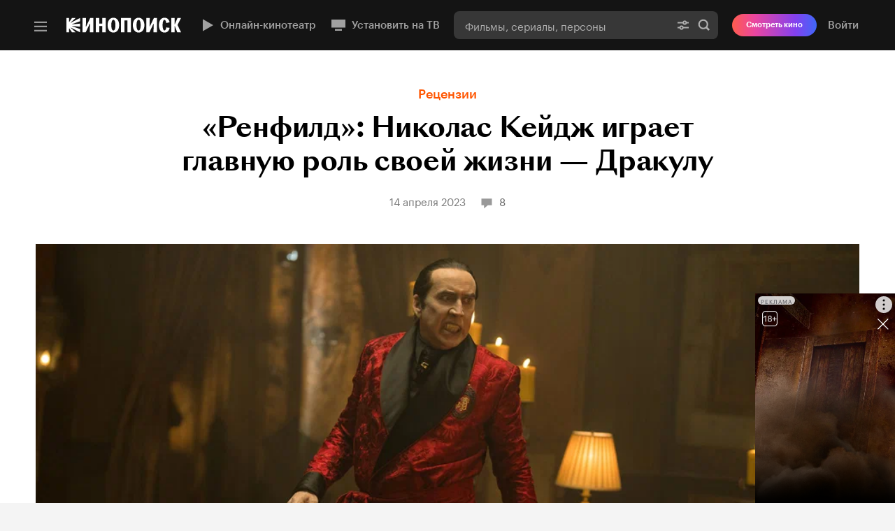

--- FILE ---
content_type: text/html; charset=UTF-8
request_url: https://static-mon.yandex.net/static/optional.js?pid=kinopoisk.ru&script_key=702b07voutGPRBetWJZgJRr5MGpQ&reasure=false
body_size: 44
content:
Y8wreH2KCq69ygK8m3Vsoy/c6c6iGpcG+jaq2TcHVeA=

--- FILE ---
content_type: text/css; charset=utf-8
request_url: https://yastatic.net/s3/kinopoisk-frontend/desktop-www/release/dist/client.e0da5d1f7aa257bd698a.min.css
body_size: 16040
content:
.QnGnyrff2HqHNZ97xEPy{transition:opacity .1s ease-out}.RZzwLL6Ah7fBt6d_Lc9y{opacity:0}
.Qrn_cwBZeybR5dRu6Gpu{position:relative;display:flex;align-items:stretch}.Qrn_cwBZeybR5dRu6Gpu:hover .EudccQdPLIANd8UbZNOE{color:#f50}.fUxX4E28oasLB3N2nmqh{background-color:rgba(0,0,0,.04)}.FHrxnbhlYj_kOloY3fpt,.GsTcdT27DzZniAM82TAN{background-color:#141414}.AXnziJEnAHOjzAj6sVsU{display:flex;flex-grow:1;flex-direction:column;justify-content:space-between}.eqHEKVo8o1DI8reVj8S_{padding:20px}.lmajz2TQnAsv8TaMbaOW{padding:20px 24px 24px}.GgXvUD9FWgiAsapEoUJL{margin-bottom:24px}.TT62l7oQ9swXiph3YMIP{margin-bottom:20px}.LZFuo45PCYy0xIMP5MF2{font-style:italic}.LZFuo45PCYy0xIMP5MF2::after{font-style:normal;content:" • "}.rHg73hUuhIU9jiVJ6itV{position:absolute;z-index:2;top:0;left:0;width:100%;height:100%}.rZrnjOAHc60sVGQTGAT7{position:relative;display:flex;flex-direction:column;width:100%}.JheWCd69W1hP3TnLCH0A{flex-shrink:0}.oqRmI5EJ2XWBYu_oqrR9{position:relative;overflow:hidden;flex-shrink:0;width:100%;height:0;padding-bottom:56.525%}.e1Eky3iNjEM95BS4Zn8r{position:absolute;top:0;left:0;display:block;width:100%;height:100%;font-family:"object-fit: cover;";object-fit:cover}.MGRN83sHz98cv5iF3QxR{position:relative;display:inline-block;font-family:var(--font-family, "Graphik Kinopoisk LC Web", Tahoma, Arial, Verdana, sans-serif);font-weight:var(--font-weight-medium, 500);transition:color ease-out .1s}.MGRN83sHz98cv5iF3QxR:link,.MGRN83sHz98cv5iF3QxR:visited,.MGRN83sHz98cv5iF3QxR:hover,.MGRN83sHz98cv5iF3QxR:active{color:#f50}.U9A46LVnv1XZTyoNa1Cg{margin-bottom:8px;font-size:13px;line-height:16px;color:#f50}@media screen and (min-width: 1280px){.U9A46LVnv1XZTyoNa1Cg{font-size:15px;line-height:18px}}.Oc4VrpL58vHZDeyoM8JA{margin-bottom:8px;font-size:15px;line-height:18px;color:#f50}.n7S78mwSj2R5fXsMC9Uj,.mgDJm2e8LOClBezRevb1{color:rgba(255,255,255,.8)}.n7S78mwSj2R5fXsMC9Uj:link,.n7S78mwSj2R5fXsMC9Uj:visited,.n7S78mwSj2R5fXsMC9Uj:hover,.n7S78mwSj2R5fXsMC9Uj:active,.mgDJm2e8LOClBezRevb1:link,.mgDJm2e8LOClBezRevb1:visited,.mgDJm2e8LOClBezRevb1:hover,.mgDJm2e8LOClBezRevb1:active{color:rgba(255,255,255,.8)}.n_zbADySWc2pGIAEcwoE{z-index:3}.V1ZLkwLgeQtrGLCKNXg4{margin-right:8px}.dvz_yrySXs9LGAe9tc1T{display:flex;justify-content:space-between;align-items:center;line-height:1}.EudccQdPLIANd8UbZNOE{display:block;font-family:var(--font-family, "Graphik Kinopoisk LC Web", Tahoma, Arial, Verdana, sans-serif);font-weight:var(--font-weight-semibold, 600);transition:color ease-out .1s}.EudccQdPLIANd8UbZNOE:link,.EudccQdPLIANd8UbZNOE:visited,.EudccQdPLIANd8UbZNOE:hover,.EudccQdPLIANd8UbZNOE:active{text-decoration:none;color:#000}.FFfYEEzi4N7AMPRTyrd7{margin:0;font-size:15px;line-height:20px}.FFfYEEzi4N7AMPRTyrd7.cntjHs9aIhzrKWioCrUX{height:80px;display:-webkit-box;-webkit-box-orient:vertical;-webkit-line-clamp:4;overflow:hidden;max-height:80px}.FFfYEEzi4N7AMPRTyrd7.xaQOn5gkHfuEwIIEAhCn{height:100px;display:-webkit-box;-webkit-box-orient:vertical;-webkit-line-clamp:5;overflow:hidden;max-height:100px}@media screen and (min-width: 1280px){.FFfYEEzi4N7AMPRTyrd7{font-size:18px;line-height:24px}.FFfYEEzi4N7AMPRTyrd7.cntjHs9aIhzrKWioCrUX{height:96px;display:-webkit-box;-webkit-box-orient:vertical;-webkit-line-clamp:4;overflow:hidden;max-height:96px}.FFfYEEzi4N7AMPRTyrd7.xaQOn5gkHfuEwIIEAhCn{height:120px;display:-webkit-box;-webkit-box-orient:vertical;-webkit-line-clamp:5;overflow:hidden;max-height:120px}}._4ahB3iPuLoxbjqMGgUm{margin:0;font-size:18px;line-height:24px}._4ahB3iPuLoxbjqMGgUm.cntjHs9aIhzrKWioCrUX{display:-webkit-box;-webkit-box-orient:vertical;-webkit-line-clamp:4;overflow:hidden;max-height:96px}._4ahB3iPuLoxbjqMGgUm.xaQOn5gkHfuEwIIEAhCn{display:-webkit-box;-webkit-box-orient:vertical;-webkit-line-clamp:5;overflow:hidden;max-height:120px}.Avg1QbA8ar5BEjKWosiq{font-family:var(--font-family, "Graphik Kinopoisk LC Web", Tahoma, Arial, Verdana, sans-serif)}._VmXeA6SDZRDVQl1k6ov{font-family:var(--font-family, "Graphik Kinopoisk LC Web", Tahoma, Arial, Verdana, sans-serif)}.djRCB5Du861N5ceegdnQ{font-family:var(--font-family, "Graphik Kinopoisk LC Web", Tahoma, Arial, Verdana, sans-serif)}._rv7yxsZr3cT_RqXoIoh,.qKDX0clRlGom7ztYe1QL{font-family:var(--font-family, "Graphik Kinopoisk LC Web", Tahoma, Arial, Verdana, sans-serif);color:#fff}.NUIoouHmDcRbqxQpQ8v8{font-family:var(--font-family, "Graphik Kinopoisk LC Web", Tahoma, Arial, Verdana, sans-serif);font-size:13px;line-height:16px;color:rgba(0,0,0,.6)}.D13gIcQ4ls6PTEpE31g4,.z9Cc1u37K44GJLZY6d3S{color:rgba(255,255,255,.6)}.Nxic94PV8UPzGMYwQMWo{position:relative;z-index:4;display:inline-flex;align-items:center;font-family:var(--font-family, "Graphik Kinopoisk LC Web", Tahoma, Arial, Verdana, sans-serif);font-size:13px;line-height:16px;transition:color ease-out .1s}@media(hover),(min-width: 0\0 ){.Nxic94PV8UPzGMYwQMWo:hover{color:rgba(0,0,0,.8)}.Nxic94PV8UPzGMYwQMWo:hover::before{opacity:.6}}.Nxic94PV8UPzGMYwQMWo:link,.Nxic94PV8UPzGMYwQMWo:visited,.Nxic94PV8UPzGMYwQMWo:hover,.Nxic94PV8UPzGMYwQMWo:active{text-decoration:none;color:rgba(0,0,0,.6)}.Nxic94PV8UPzGMYwQMWo::before{display:inline-block;width:16px;height:16px;margin-right:4px;content:"";background-image:url("data:image/svg+xml;charset=utf-8,%3Csvg width=%2716%27 height=%2716%27 xmlns=%27http://www.w3.org/2000/svg%27 fill=%27%23000%27 opacity=%270.4%27%3E%3Cpath fill-rule=%27evenodd%27 d=%27M14 3.333H2V11h3v3.667L9.333 11H14V3.333Z%27/%3E%3C/svg%3E");background-repeat:no-repeat;background-position:center;background-size:contain;transition:color ease-out .1s}.oHSWC0ZFpGqo46FKKjCI,.uZNzy2ErXlArwu91TWMp{color:rgba(255,255,255,.6)}.oHSWC0ZFpGqo46FKKjCI:link,.oHSWC0ZFpGqo46FKKjCI:visited,.oHSWC0ZFpGqo46FKKjCI:hover,.oHSWC0ZFpGqo46FKKjCI:active,.uZNzy2ErXlArwu91TWMp:link,.uZNzy2ErXlArwu91TWMp:visited,.uZNzy2ErXlArwu91TWMp:hover,.uZNzy2ErXlArwu91TWMp:active{color:rgba(255,255,255,.6)}.oHSWC0ZFpGqo46FKKjCI::before,.uZNzy2ErXlArwu91TWMp::before{background-image:url("data:image/svg+xml;charset=utf-8,%3Csvg width=%2716%27 height=%2716%27 xmlns=%27http://www.w3.org/2000/svg%27 fill=%27%23fff%27 opacity=%270.6%27%3E%3Cpath fill-rule=%27evenodd%27 d=%27M14 3.333H2V11h3v3.667L9.333 11H14V3.333Z%27/%3E%3C/svg%3E")}.V75jI2W8KgrBt2uZaOC7{padding-bottom:126px}.tEnleJvszfgJynPG5qkR{box-sizing:border-box;height:127px;padding:12px}.Omwbq7SWhHcIhf4Ng1mn{margin-bottom:31px}.nejdbc1n8eW4A69Ifb_3{line-height:18px}.TGOyWYBbJP1n6Id1ERA5{display:-webkit-box;-webkit-box-orient:vertical;-webkit-line-clamp:2;overflow:hidden;max-height:36px}.PnhWszm76n0xroO6pWUs{display:-webkit-box;-webkit-box-orient:vertical;-webkit-line-clamp:3;overflow:hidden;max-height:54px}.gYOoN2lgyNOIzW1MgOjT,.rxUCVP7FVxPn0BXHAbJ6{font-size:13px;line-height:18px}.rxUCVP7FVxPn0BXHAbJ6::before{width:17px;height:17px;margin-right:5px;margin-bottom:1px}
.wSX3sK0YzF47W0StXUws{display:inline-flex;align-items:center;text-decoration:none;color:#f50}.vLZL8JiVQ0lqcQ2jo5vQ{font-size:13px;font-weight:var(--font-weight-medium, 500);line-height:16px}@media screen and (min-width: 1280px){.vLZL8JiVQ0lqcQ2jo5vQ{font-size:15px;line-height:18px}}.vLZL8JiVQ0lqcQ2jo5vQ.gjAEBuSMbPlZJqQYbV4R{font-size:18px;line-height:22px}.AWmFIxzSPUHDExBd9Uji{font-size:15px;font-weight:var(--font-weight-medium, 500);line-height:18px}.VuoIDLYu2f_HGtZvpk6Q{position:relative;display:inline-block;width:18px;height:18px;margin-right:8px;content:"";vertical-align:bottom}.VuoIDLYu2f_HGtZvpk6Q path{fill:currentColor}
.Xf6UHqQud3tdjWr44oOf{position:relative;cursor:pointer;color:inherit;border:none;background-color:rgba(0,0,0,0)}.fB1Lpp0vGlYJvGud5Qbb{display:block;margin-top:12px;font-size:13px;line-height:15px;text-align:center;opacity:.7;color:#666;transition:opacity,color .3s ease-in-out}.wuJUvhWV8EJsZp7sUPzY{display:block;box-sizing:border-box;width:44px;height:44px;margin:0 auto;padding:0;transition:.3s ease-in-out}.wuJUvhWV8EJsZp7sUPzY::before{display:block;width:100%;height:100%;content:"";border-radius:50%;background-color:#fff;background-image:url("data:image/svg+xml;charset=utf-8,%3Csvg xmlns=%27http://www.w3.org/2000/svg%27 width=%278px%27 height=%2714px%27 viewBox=%270 0 8 14%27 fill=%27%23666%27%3E%3Cpath d=%27M1.3 0 8 7l-6.7 7L0 12.7 5.5 7 0 1.3z%27/%3E%3C/svg%3E");background-repeat:no-repeat;background-position:center;box-shadow:0 4px 6px 0 rgba(0,0,0,.05),0 1px 0 1px rgba(0,0,0,.05),0 0 0 1px rgba(0,0,0,.05);transition:slow,background-image,background-color,box-shadow .3s ease-in-out}.csb4G5Ff6e6DNogw08dJ{}.SkgqRp8kW1niHFT66bGy{transform:scaleX(-1)}.Xf6UHqQud3tdjWr44oOf:hover .wuJUvhWV8EJsZp7sUPzY::before{background-color:#fff;background-image:url("data:image/svg+xml;charset=utf-8,%3Csvg xmlns=%27http://www.w3.org/2000/svg%27 width=%278px%27 height=%2714px%27 viewBox=%270 0 8 14%27 fill=%27%23000%27%3E%3Cpath d=%27M1.3 0 8 7l-6.7 7L0 12.7 5.5 7 0 1.3z%27/%3E%3C/svg%3E");box-shadow:0 4px 6px 0 rgba(0,0,0,.1),0 1px 2px 1px rgba(0,0,0,.07),0 0 0 1px rgba(0,0,0,.05)}.Xf6UHqQud3tdjWr44oOf:hover .fB1Lpp0vGlYJvGud5Qbb{color:rgba(0,0,0,.9)}.Xf6UHqQud3tdjWr44oOf:hover .SkgqRp8kW1niHFT66bGy{transform:scaleX(-1) translateX(5px)}.Xf6UHqQud3tdjWr44oOf:hover .csb4G5Ff6e6DNogw08dJ{transform:translateX(5px)}.Xf6UHqQud3tdjWr44oOf:active .wuJUvhWV8EJsZp7sUPzY::before{background-color:#f7f7f7}
.xHHnACs4IUF1I33iupwQ{transform:translate3d(0, 0, 0)}.IxidyA0z7cEjcQdM5eV6{position:relative;overflow-x:auto;-webkit-overflow-scrolling:touch;scrollbar-width:none;-ms-overflow-style:-ms-autohiding-scrollbar}.IxidyA0z7cEjcQdM5eV6::-webkit-scrollbar{display:none}.ctOSirvzXxzbuC74__GI{position:relative;min-width:1px}
.jLsS0yPyU45mZnuX0aE9{position:relative}.jLsS0yPyU45mZnuX0aE9:hover .HgAofLX3viVstdahnPRK{opacity:1}.ZJPgv6MWnfvlteEUuuKg .HgAofLX3viVstdahnPRK{opacity:1}.Yahm09mS9SFjoMElzyIj{position:absolute;visibility:hidden;padding:0;opacity:0;transition:visibility,opacity .15s ease-in-out}.HgAofLX3viVstdahnPRK{visibility:visible;opacity:0}.riIgFvc_CwL0ymlw6DNI{z-index:10;left:0}.gsiufZ1AbMxTPBr8wd74{z-index:20;right:0}.riIgFvc_CwL0ymlw6DNI:focus,.gsiufZ1AbMxTPBr8wd74:focus{outline:none}
.QKt94l05T_Ai05NOJLeN{display:flex;min-width:0;border-bottom:1px solid rgba(0,0,0,0)}
.somR8XjP7iqKeoxqZB3X{display:grid;grid-auto-flow:column}
.G6NqQZTl_2A2nJmG5Kq1{cursor:pointer;text-decoration:none;border:0;background:rgba(0,0,0,0)}.G6NqQZTl_2A2nJmG5Kq1:hover .wpq2MX3U3UNZdxZXibsT{transform:scale(1.07)}.G6NqQZTl_2A2nJmG5Kq1:hover .wpq2MX3U3UNZdxZXibsT .LMbHkUKycHRVwesiSI5e{background-color:rgba(0,0,0,.1)}.w8rdjJFu9JjOYOTWAJFB{}.eo3rT2cj0CfTfqlysZnc{}.eo3rT2cj0CfTfqlysZnc .LMbHkUKycHRVwesiSI5e{background-color:rgba(31,31,31,.95)}.eo3rT2cj0CfTfqlysZnc .LMbHkUKycHRVwesiSI5e::before{background-image:url("data:image/svg+xml;charset=utf-8,%3Csvg width=%2724%27 height=%2724%27 xmlns=%27http://www.w3.org/2000/svg%27 fill=%27%23fff%27%3E%3Cpath fill-rule=%27evenodd%27 clip-rule=%27evenodd%27 d=%27m13.348 2.651 8.5 8.5.85.849-.85.848-8.5 8.5-1.697-1.697 6.452-6.451H2v-2.4h16.103L11.65 4.348l1.697-1.697Z%27/%3E%3C/svg%3E")}.eo3rT2cj0CfTfqlysZnc .MwKQOybm7i0bNGCMHjYA{color:#fff}.eo3rT2cj0CfTfqlysZnc:hover .LMbHkUKycHRVwesiSI5e{background-color:rgba(255,255,255,.15)}.wpq2MX3U3UNZdxZXibsT{display:flex;flex-direction:column;justify-content:center;align-items:center;width:100%;height:100%;background-color:rgba(0,0,0,0);transition:transform .2s ease}.LMbHkUKycHRVwesiSI5e{display:block;box-sizing:border-box;width:60px;height:60px;margin:0 auto;padding:0;border-radius:50%;background-color:rgba(0,0,0,.05);transition:background-color .2s ease}.LMbHkUKycHRVwesiSI5e::before{display:block;width:100%;height:100%;content:"";background-image:url("data:image/svg+xml;charset=utf-8,%3Csvg width=%2724%27 height=%2724%27 xmlns=%27http://www.w3.org/2000/svg%27%3E%3Cpath fill-rule=%27evenodd%27 clip-rule=%27evenodd%27 d=%27m13.348 2.651 8.5 8.5.85.849-.85.848-8.5 8.5-1.697-1.697 6.452-6.451H2v-2.4h16.103L11.65 4.348l1.697-1.697Z%27/%3E%3C/svg%3E");background-repeat:no-repeat;background-position:center}.MwKQOybm7i0bNGCMHjYA{margin-top:12px;font-family:var(--font-family, "Graphik Kinopoisk LC Web", Tahoma, Arial, Verdana, sans-serif);font-size:13px;font-weight:var(--font-weight-medium, 500);line-height:18px;text-align:center;color:#000}.kQ8FJqGo7PNGNqdVbw_J,.wA9bqFw5627rJldbFEsN{display:none}
.EizATYK_o17iwZP_MkAc{display:flex;flex-direction:column;justify-content:center;box-sizing:border-box;width:150px;min-width:140px;text-decoration:none;transition:transform .2s ease}.EizATYK_o17iwZP_MkAc:hover{transform:scale(1.07)}.EizATYK_o17iwZP_MkAc:hover .oYcPbVIjbwDNz7gb1NEm{background-color:rgba(0,0,0,.1)}.RUblLY4uqQFFPqEh2SvS{display:none}.oYcPbVIjbwDNz7gb1NEm{width:60px;height:60px;margin:0 auto;border-radius:50%;background-color:rgba(0,0,0,.05);background-image:url("data:image/svg+xml;charset=utf-8,%3Csvg width=%2724%27 height=%2724%27 xmlns=%27http://www.w3.org/2000/svg%27%3E%3Cpath fill-rule=%27evenodd%27 clip-rule=%27evenodd%27 d=%27m13.348 2.651 8.5 8.5.85.849-.85.848-8.5 8.5-1.697-1.697 6.452-6.451H2v-2.4h16.103L11.65 4.348l1.697-1.697Z%27/%3E%3C/svg%3E");background-repeat:no-repeat;background-position:center;transition:background-color .2s ease}.v5nI_mnARcrATsGWlO1y{margin-top:12px;font-family:var(--font-family, "Graphik Kinopoisk LC Web", Tahoma, Arial, Verdana, sans-serif);font-size:13px;font-weight:var(--font-weight-medium, 500);line-height:18px;text-align:center;color:#000}
.SgwKk6Kt393oGQSp276c{display:inline-block;width:100%;line-height:1;background-image:linear-gradient(-45deg, #f2f2f2 0%, #f2f2f2 41.25%, #e8e8e8 47.5%, #e8e8e8 52.5%, #f2f2f2 58.75%, #f2f2f2 100%);background-repeat:no-repeat;background-size:1200px 100%}.BjD4lv3PXBbdtaMtWJw3{background-image:linear-gradient(-45deg, rgba(255, 255, 255, 0.1) 0%, rgba(255, 255, 255, 0.1) 41.25%, rgba(255, 255, 255, 0.15) 47.5%, rgba(255, 255, 255, 0.15) 52.5%, rgba(255, 255, 255, 0.1) 58.75%, rgba(255, 255, 255, 0.1) 100%);background-repeat:no-repeat;background-size:1200px 100%}._VlJt2RYGWz6wFUoPx0R{animation:MxDF4t9ZQHlHUMqL94Tn 1.6s cubic-bezier(0.01, 0.3, 0.9, 1.02) .4s infinite}@keyframes MxDF4t9ZQHlHUMqL94Tn{0%{background-position:100% 50%}100%{background-position:0% 50%}}
.vi9oIbV1bL7abkN5Kmvo{width:300px;max-width:100%}.b9zqBNF6wZjul5zUiCmx{height:17px}.qcHZcYFqtANVAgxarpCM{height:19px}.jLmqlz4Eac73R_uFQtNk{height:22px}.UtlDL69A_UDaQmmPqEe5{height:24px}.X50FksgUcl1Y0sSytED4{height:28px}.k8vKMmgSsBaQ7xX2lSn6{height:43px}
.nigZO2TqmlONRyyi4pkT{margin-block-start:0;font-family:var(--font-family, "Graphik Kinopoisk LC Web", Tahoma, Arial, Verdana, sans-serif);font-weight:var(--font-weight-semibold, 600)}.IAObWhYisJnjFzK9KlIY{display:flex;justify-content:space-between;align-items:baseline;margin-block-end:16px}.LVO17SAYQjR14ZbxI7IA{font-size:15px;line-height:20px}.zYQGt5Zvs6VrKWNjVDmX{font-size:16px;line-height:16px}.tSL_CCbZbqQrGKdzUsCT{font-size:18px;line-height:22px}.CfA0N3ofATo1ouEk50vP{font-size:18px;line-height:24px}.CfA0N3ofATo1ouEk50vP.vXa3nbnC6475ZqAr9Q5N{font-weight:var(--font-weight-semibold, 600)}.wWHwAvvY2JsqifEKsrnQ{font-size:22px;font-weight:var(--font-weight-semibold, 600);line-height:28px}.NgK67soWkg6ysarFOXuw{font-size:36px;line-height:43px}.yTcsmxVHJWlT35W0Zaod{color:#fff}.h17plPqc8Il_cXZs3N56{color:#000}.jQxQJrd_kDuiDk8BbbXb{color:#e2bce8}.atvPbJhb3xPYaDjWP5X5{display:none;margin-inline-start:8px;font-weight:var(--font-weight-regular, 400)}.h17plPqc8Il_cXZs3N56 .atvPbJhb3xPYaDjWP5X5{color:rgba(0,0,0,.6)}.yTcsmxVHJWlT35W0Zaod .atvPbJhb3xPYaDjWP5X5{color:rgba(255,255,255,.6)}.TYFiYE6MnhSaTlu0lkTA{padding:0;font-size:inherit;font-weight:inherit;line-height:inherit;cursor:pointer;text-decoration:none;color:inherit;border:0;background:rgba(0,0,0,0)}.LVO17SAYQjR14ZbxI7IA .TYFiYE6MnhSaTlu0lkTA{padding-inline-end:16px}.zYQGt5Zvs6VrKWNjVDmX .TYFiYE6MnhSaTlu0lkTA{padding-inline-end:16px}.tSL_CCbZbqQrGKdzUsCT .TYFiYE6MnhSaTlu0lkTA{padding-inline-end:20px}.CfA0N3ofATo1ouEk50vP .TYFiYE6MnhSaTlu0lkTA{padding-inline-end:14px}.wWHwAvvY2JsqifEKsrnQ .TYFiYE6MnhSaTlu0lkTA{padding-inline-end:20px}.NgK67soWkg6ysarFOXuw .TYFiYE6MnhSaTlu0lkTA{padding-inline-end:32px}.TYFiYE6MnhSaTlu0lkTA::after{display:inline-block;content:"";background-repeat:no-repeat;background-position:center;background-size:contain}.yTcsmxVHJWlT35W0Zaod .TYFiYE6MnhSaTlu0lkTA::after{background-image:url("data:image/svg+xml;charset=utf-8,%3Csvg width=%2748%27 height=%2748%27 xmlns=%27http://www.w3.org/2000/svg%27 fill=%27%23fff%27%3E%3Cpath fill-rule=%27evenodd%27 clip-rule=%27evenodd%27 d=%27M29.519 23.968 13.339 8.466 16.66 5l18 17.246 1.821 1.745-1.832 1.732-18 17.02-3.298-3.487L29.52 23.968Z%27/%3E%3C/svg%3E")}.h17plPqc8Il_cXZs3N56 .TYFiYE6MnhSaTlu0lkTA::after{background-image:url("data:image/svg+xml;charset=utf-8,%3Csvg width=%2748%27 height=%2748%27 xmlns=%27http://www.w3.org/2000/svg%27 fill=%27%23000%27%3E%3Cpath fill-rule=%27evenodd%27 clip-rule=%27evenodd%27 d=%27M29.519 23.968 13.339 8.466 16.66 5l18 17.246 1.821 1.745-1.832 1.732-18 17.02-3.298-3.487L29.52 23.968Z%27/%3E%3C/svg%3E")}.LVO17SAYQjR14ZbxI7IA .TYFiYE6MnhSaTlu0lkTA::after{margin-block-start:0;margin-block-end:-3px;margin-inline-start:2px;margin-inline-end:-16px;width:16px;height:16px}.zYQGt5Zvs6VrKWNjVDmX .TYFiYE6MnhSaTlu0lkTA::after{margin-block-start:0;margin-block-end:-3px;margin-inline-start:2px;margin-inline-end:-16px;width:16px;height:16px}.tSL_CCbZbqQrGKdzUsCT .TYFiYE6MnhSaTlu0lkTA::after{margin-block-start:0;margin-block-end:-4px;margin-inline-start:4px;margin-inline-end:-20px;width:20px;height:20px}.CfA0N3ofATo1ouEk50vP .TYFiYE6MnhSaTlu0lkTA::after{margin-block-start:0;margin-block-end:-2px;margin-inline-start:2px;margin-inline-end:-14px;width:14px;height:14px}.wWHwAvvY2JsqifEKsrnQ .TYFiYE6MnhSaTlu0lkTA::after{margin-block-start:0;margin-block-end:-3px;margin-inline-start:4px;margin-inline-end:-20px;width:20px;height:20px}.NgK67soWkg6ysarFOXuw .TYFiYE6MnhSaTlu0lkTA::after{margin-block-start:0;margin-block-end:-6px;margin-inline-start:0;margin-inline-end:-32px;width:32px;height:32px}.jLTbULvynb_FqUihgO_z{display:inline-flex;align-items:center;font-size:13px;font-weight:var(--font-weight-medium, 500);line-height:16px;text-align:end;text-decoration:none;color:#000}.iLfjlGAnjIrUJHTHoqg3{display:inline-flex;align-items:center}.R4IqOFevJ_lztK521Urc{display:inline-flex;align-items:center}.VuZpMPbxyhXtalWlnAOb{gap:4px}.BmN6UQA7Fy_4nWFb9rkT{gap:4px}.e630PhqZhv55hSFIOxwo{gap:4px}.ME8AfVDZJ0yIA2l4kjPw{gap:4px}.lA8IvK5pmlxZhJj0Yu1f{gap:8px}.D92G5e93SmHj3WH0MoNT{gap:8px}
.S3KPjk1WCwMXUw80A8wx{display:flex;flex-direction:row;margin:0;padding-block-start:16px;padding-block-end:12px;padding-inline-start:16px;padding-inline-end:16px;font-family:var(--font-family, "Graphik Kinopoisk LC Web", Tahoma, Arial, Verdana, sans-serif);font-size:18px;font-weight:var(--font-weight-semibold, 600);line-height:24px}.EIOgwB16UepF9PHAcv5s{color:#fff}.tj7AfrEBP71YbL3amdMp{color:#000}.xRzTWD8yxoCGndLbSpGg{flex:1 1}.aAclxJgsIYU05EU2DAKT{font-size:15px;font-weight:var(--font-weight-semibold, 600);font-style:normal;line-height:24px;text-decoration:none;color:#f50}.kZy0hbNwEiffLi9Zoza2{padding:0;border:0;background:none}
.u00PCSmrpa0uZTy2ulKQ{width:300px;height:24px}
.XyO6sfvt1BUAuE1PhcDs{margin-top:60px}.YI9yCLhGs5D07Y1ILNUY{margin-bottom:16px}.ysunU1ysw8HKg25T4gbA{display:inline-block;width:305px;min-width:305px}@media screen and (min-width: 1280px){.ysunU1ysw8HKg25T4gbA{width:255px;min-width:255px}}.ysunU1ysw8HKg25T4gbA:not(:last-child){margin-right:8px}.sPFNmOpsahhWVS4qvFf1{height:100%;margin-right:0}.XZ8eULglr_gFU2g2z1A0{top:50%;transform:translate(-50%)}.Bo9qNu9ePWvjlTBPA2dq{top:50%;transform:translate(50%)}.Ri2vnh7A5wvULFfkCyby{margin-left:0;padding:0 16px}.ECVHA3SJ2suVxttGAyN4{padding:0 16px}.t9WXY2p2OnuXmH2JlOpY{display:none}.ZjcDC97PV_r1mjBIYiJj{width:217px;min-width:217px;height:252px}.ZjcDC97PV_r1mjBIYiJj:not(:last-child){margin-right:8px}.ZjcDC97PV_r1mjBIYiJj:last-child{padding-right:16px}.ZjcDC97PV_r1mjBIYiJj.PUWuN519JDUKeptHUYL_{padding-right:0}.v3NBxJ0tPDOsUru9epki{margin:0;padding:16px 0}
.rVPqWrGXR2B_byQ23bDk{overflow:hidden;font-size:11px;font-weight:var(--font-weight-semibold, 600);white-space:nowrap;text-overflow:ellipsis}.c1gIqQjaaeQWg3BauLbv{margin-right:3px}
.taENHhJer1leTbUZtMPN{height:18px}._4JlonFnWjRSRxg5Ghes{height:20px}.aWsFQjYpYex1SS1uyiZA{height:24px}
.LrVqTRhI9YMnqceNIcdC{display:flex;align-items:center;font-family:var(--font-family, "Graphik Kinopoisk LC Web", Tahoma, Arial, Verdana, sans-serif);font-weight:var(--font-weight-medium, 500)}.cl4Qv4TGxgqavnrG3ZtA{box-sizing:content-box;padding-block-start:0;padding-block-end:0;padding-inline-start:6px;padding-inline-end:6px;color:#fff;background-color:#f50}.ddyetuV9RV254nc_GtfR{color:#000}.WQDVGjolOWD_MnaIIOyf{display:inline-block;text-align:end}.WQDVGjolOWD_MnaIIOyf .K1wrEOJZhCSOd9extvz2{display:inline-block;vertical-align:-2px}.WQDVGjolOWD_MnaIIOyf .r0lgjYg_dkPaOPuiC41f{white-space:pre}.r0lgjYg_dkPaOPuiC41f{white-space:nowrap}.K1wrEOJZhCSOd9extvz2{margin-inline-end:4px}.vrnnZ5zI9qdQ8PVGP7DP{height:18px;font-size:12px;line-height:16px}.sy09X7lSppiiLUsTL1K1{height:20px;font-size:13px;line-height:16px}.wQxyYIhF_oL8UlQGRBl6{height:24px;font-size:13px;line-height:18px}
.VxaQFt7X5dGclX5apsHt{width:12px;height:12px;background-image:url("data:image/svg+xml;charset=utf-8,%3Csvg width=%2712%27 height=%2712%27 xmlns=%27http://www.w3.org/2000/svg%27 fill=%27%23fff%27%3E%3Cpath d=%27M3 1.688 10.5 6 3 10.313V1.687Z%27/%3E%3C/svg%3E");background-repeat:no-repeat;background-position:center}
.ipRVfXu3zlHA21lBcrj2{width:12px;height:12px;background-image:url("data:image/svg+xml;charset=utf-8,%3Csvg width=%2712%27 height=%2712%27 xmlns=%27http://www.w3.org/2000/svg%27 fill=%27%23fff%27%3E%3Cg clip-path=%27url%28%23a%29%27%3E%3Cpath fill-rule=%27evenodd%27 clip-rule=%27evenodd%27 d=%27M.5 6.786 6.786.5l1.246 1.246a1.571 1.571 0 0 0 2.222 2.222L11.5 5.214 5.214 11.5l-1.246-1.246a1.571 1.571 0 0 0-2.222-2.222L.5 6.786Zm4-1.557L6.89 7.62l.85-.849-2.392-2.39-.848.848Z%27/%3E%3C/g%3E%3Cdefs%3E%3CclipPath id=%27a%27%3E%3Cpath d=%27M0 0h12v12H0z%27/%3E%3C/clipPath%3E%3C/defs%3E%3C/svg%3E");background-repeat:no-repeat;background-position:center}
.iXHM92b_ROrZchsVWjz4{width:12px;height:12px;background-image:url("data:image/svg+xml;charset=utf-8,%3Csvg xmlns=%27http://www.w3.org/2000/svg%27 width=%2712%27 height=%2712%27 fill=%27%23000%27%3E%3Cpath fill-rule=%27evenodd%27 d=%27M.5 6.8 6.8.5 8 1.7A1.6 1.6 0 0 0 10.3 4l1.2 1.2-6.3 6.3L4 10.3A1.6 1.6 0 0 0 1.7 8L.5 6.8Zm4-1.6 2.4 2.4.8-.8-2.4-2.4-.8.8Z%27 clip-rule=%27evenodd%27/%3E%3C/svg%3E");background-repeat:no-repeat;background-position:center}
.BSy9ymw1EOnnhQmVnp3E{display:inline-block;min-width:80px;max-width:95px;text-align:end}.WkGVj8CucbV_31OpLZaU{display:inline-block;width:12px;height:12px;margin-block-start:auto;margin-block-end:auto;margin-inline-start:auto;margin-inline-end:4px;background-image:url("data:image/svg+xml;charset=utf-8,%3Csvg width=%2712%27 height=%2712%27 xmlns=%27http://www.w3.org/2000/svg%27 fill=%27%23000%27%3E%3Cpath fill-rule=%27evenodd%27 clip-rule=%27evenodd%27 d=%27M6 10.75a4.75 4.75 0 1 0 0-9.5 4.75 4.75 0 0 0 0 9.5ZM5.4 3v3.362l.32.169 2.155 1.136.56-1.06L6.6 5.637V3H5.4Z%27/%3E%3C/svg%3E");background-repeat:no-repeat;background-size:12px;transform:translate(0, 2px)}.ou7rT85hDCeQA4kYa7iw{font-size:12px;font-weight:var(--font-weight-medium, 500);line-height:16px;text-align:end;white-space:normal;color:#000}
.K_L_vLRnM2gr4OeoocVU{width:12px;height:12px;background-repeat:no-repeat;background-position:center}.u_DPIO_CEurxVCgL31r8{background-image:url("data:image/svg+xml;charset=utf-8,%3Csvg width=%2712%27 height=%2712%27 xmlns=%27http://www.w3.org/2000/svg%27 fill=%27%23fff%27%3E%3Cpath d=%27M3 1.688 10.5 6 3 10.313V1.687Z%27/%3E%3C/svg%3E")}.mYdoHcHizcGud7Luej13{background-image:url("data:image/svg+xml;charset=utf-8,%3Csvg width=%2712%27 height=%2712%27 xmlns=%27http://www.w3.org/2000/svg%27 fill=%27%23f50%27%3E%3Cpath d=%27M3 1.688 10.5 6 3 10.313V1.687Z%27/%3E%3C/svg%3E")}
.aORB2F0oKcTR1VN406Ix{z-index:1;display:block;text-decoration:none;width:auto;margin:0;padding:0;font:inherit;line-height:0;cursor:pointer;text-align:inherit;color:inherit;border:none;outline:none;background-color:rgba(0,0,0,0);-webkit-font-smoothing:inherit;-moz-osx-font-smoothing:inherit;-webkit-appearance:none}
.mwp67uZXiZL73CVkBrlW{display:inline-block;box-sizing:border-box;padding-block-start:0;padding-block-end:0;padding-inline-start:5px;padding-inline-end:5px;font-family:var(--font-family, "Graphik Kinopoisk LC Web", Tahoma, Arial, Verdana, sans-serif);font-weight:var(--font-weight-semibold, 600);text-align:center;color:#fff;background-color:#777}.sSgALJmYY68ksDyOSNyn{opacity:0}.kozARwEvIQp3WiZhlZus{min-width:32px;font-size:13px;line-height:20px}.kozARwEvIQp3WiZhlZus .w8XbLXjM8XfBUnJY4k6v{height:14px}.z_pK7qZQWP7EG5tLN1_8{min-width:32px;font-size:13px;line-height:20px}.GN68askPoJ0FqDEHN69r{min-width:38px;font-size:15px;line-height:24px}.TRW7OtJn4_1jvT4eAcQQ{background-color:#3bb33b}.QEIhX7XdnA53Xc6_97w4{background-color:red}.Iigq9thURKa3sQ0smasz{display:inline-flex;color:#000;background-image:linear-gradient(160deg, #eacc7f 16%, #ad9c72 64%)}.w8XbLXjM8XfBUnJY4k6v{display:inline-block;width:7px;height:17px;background-repeat:no-repeat;background-position:center;background-size:contain}.sq5VomwZUkJntEfv8rWq{margin-block-start:3px;margin-block-end:3px;margin-inline-start:0;margin-inline-end:3px;background-image:url([data-uri])}.cjYuwaHuurzN9cn2TKiw{margin-block-start:3px;margin-block-end:3px;margin-inline-start:3px;margin-inline-end:0;background-image:url([data-uri])}
.r_6grSZsrOoybAbHcDtr{position:absolute;overflow:hidden;clip:rect(1px, 1px, 1px, 1px);width:1px;height:1px;margin:-1px;padding:0;-webkit-clip-path:inset(50%);clip-path:inset(50%)}
.z39Y_9tAyfd81wViuuro{overflow:hidden;background-color:#f4f4f4}.XFUS6x8jbrinccpizF2Q{background-color:rgba(255,255,255,.08)}.psNYg1lj_G0ejVOPpVEq{width:100%;height:100%;object-fit:cover}
.ydlc_4pvevF38YUUnv3R{position:relative}.bmnVtZxhhXVFQRF1MsbY{width:140px;height:210px}._BBu6af7iBfgitHnfGiS{width:112px;height:168px}.U2RqXeo_ikz6yCs9g1CM{width:64px;height:96px}.e361ZskSuZImHH3cJSWg{display:flex;width:100%;height:100%}.btZLMcTbMyMv18QzFJHJ{position:absolute;top:6.25px;left:6px;pointer-events:none}.A_YqkITsvSpk1O_IkkTk{position:absolute;top:3px;right:0;width:35px}
.Oenk7kpz33JPVBhFhsiG{display:inline-block;width:24px;height:24px;background-image:url("data:image/svg+xml;charset=utf-8,%3Csvg width=%2724%27 height=%2724%27 xmlns=%27http://www.w3.org/2000/svg%27 fill=%27%23fff%27%3E%3Cpath d=%27M6 3.375 21 12 6 20.625V3.375Z%27/%3E%3C/svg%3E");background-repeat:no-repeat;background-position:center;background-size:contain}.EgF6ikB0BZ93e98hrVuo{white-space:nowrap}.g9WPKAFMxuykM0Tq5ZD2{position:relative;margin-inline-start:4px;font-family:var(--font-family, "Graphik Kinopoisk LC Web", Tahoma, Arial, Verdana, sans-serif);font-size:15px;font-weight:var(--font-weight-medium, 500);font-style:normal;opacity:.8}.g9WPKAFMxuykM0Tq5ZD2::before{position:absolute;width:100%;height:3px;content:"";background-color:rgba(255,255,255,.9);transform:rotate(-20deg)}.uuPUkuFqOg4wbe8ZJpNE{font-family:var(--font-family, "Graphik Kinopoisk LC Web", Tahoma, Arial, Verdana, sans-serif)}@supports (inset-block-end:45%){.g9WPKAFMxuykM0Tq5ZD2::before{inset-block-end:45%;inset-inline-start:0}}@supports not (inset-block-end:45%){.g9WPKAFMxuykM0Tq5ZD2::before{bottom:45%;left:0}[dir="rtl"] .g9WPKAFMxuykM0Tq5ZD2::before{left:auto;right:0}}
.XRFDKKJU8DfXVi5G3cXD{position:relative;display:flex;justify-content:center;align-items:center;box-sizing:border-box;font-family:inherit;font-weight:var(--kp-ui-kit-button-font-weight, 600);font-style:normal;cursor:pointer;text-decoration:none;border:none;border-radius:5.2rem;outline:none;transition:transform var(--kp-ui-kit-button-transition),background-color var(--kp-ui-kit-button-transition)}.XRFDKKJU8DfXVi5G3cXD.fxLS6Bcgtiw9uuZLUwRS{padding:0}.XRFDKKJU8DfXVi5G3cXD.IBo0sE7XrBjiqvN1TTLT{width:100%}.XRFDKKJU8DfXVi5G3cXD:active{transform:scale(0.98)}.XRFDKKJU8DfXVi5G3cXD:hover,.XRFDKKJU8DfXVi5G3cXD:focus-visible{transform:scale(1.05)}.lC0GGJW3LOZJAKlb5rW8{min-width:2.4rem;min-height:2.4rem;padding-block-start:.5rem;padding-block-end:.5rem;padding-inline-start:1.2rem;padding-inline-end:1.2rem;font-size:1.1rem;line-height:1.4rem}.lC0GGJW3LOZJAKlb5rW8.wY8eeMV5qqOBVMeg_PrQ{padding-inline-start:1rem}.lC0GGJW3LOZJAKlb5rW8 .J9oEWtBGod__YIMh2VNz{flex:0 0 1.2rem;width:1.2rem;height:1.2rem;margin-inline-end:.4rem}.lC0GGJW3LOZJAKlb5rW8.LdHDj2sTFuBjMLib8KlW{padding-inline-start:0;padding-inline-end:0}.lC0GGJW3LOZJAKlb5rW8.LdHDj2sTFuBjMLib8KlW .J9oEWtBGod__YIMh2VNz{margin-inline-end:0}.TMslLczsIKsfnPDRexTE{display:flex;height:0;opacity:0}.Nokhal6_xR93e6wiOUIQ{min-width:3.2rem;min-height:3.2rem;padding-block-start:.8rem;padding-block-end:.8rem;padding-inline-start:1.6rem;padding-inline-end:1.6rem;font-size:1.3rem;line-height:1.6rem}.Nokhal6_xR93e6wiOUIQ.wY8eeMV5qqOBVMeg_PrQ{padding-inline-start:1.4rem}.Nokhal6_xR93e6wiOUIQ .J9oEWtBGod__YIMh2VNz{flex:0 0 1.6rem;width:1.6rem;height:1.6rem;margin-inline-end:.6rem}.Nokhal6_xR93e6wiOUIQ.LdHDj2sTFuBjMLib8KlW{padding-inline-start:0;padding-inline-end:0}.Nokhal6_xR93e6wiOUIQ.LdHDj2sTFuBjMLib8KlW .J9oEWtBGod__YIMh2VNz{margin-inline-end:0}.Ze_2iKhL4Fy4J8STOVT9{min-width:4rem;min-height:4rem;padding-block-start:1rem;padding-block-end:1rem;padding-inline-start:2rem;padding-inline-end:2rem;font-size:1.5rem;line-height:2rem}.Ze_2iKhL4Fy4J8STOVT9.wY8eeMV5qqOBVMeg_PrQ{padding-inline-start:1.6rem}.Ze_2iKhL4Fy4J8STOVT9 .J9oEWtBGod__YIMh2VNz{flex:0 0 2rem;width:2rem;height:2rem;margin-inline-end:.6rem}.Ze_2iKhL4Fy4J8STOVT9.LdHDj2sTFuBjMLib8KlW{padding-inline-start:0;padding-inline-end:0}.Ze_2iKhL4Fy4J8STOVT9.LdHDj2sTFuBjMLib8KlW .J9oEWtBGod__YIMh2VNz{margin-inline-end:0}.w3k1zi_ECGXOJTl4FSPC{min-width:4.4rem;min-height:4.4rem;max-height:4.4rem;padding-block-start:1.2rem;padding-block-end:1.2rem;padding-inline-start:2.2rem;padding-inline-end:2.2rem;font-size:1.5rem;line-height:2rem}.w3k1zi_ECGXOJTl4FSPC.wY8eeMV5qqOBVMeg_PrQ{padding-inline-start:2rem}.w3k1zi_ECGXOJTl4FSPC .J9oEWtBGod__YIMh2VNz{flex:0 0 2rem;width:2rem;height:2rem;margin-inline-end:.6rem}.w3k1zi_ECGXOJTl4FSPC.LdHDj2sTFuBjMLib8KlW{padding-inline-start:0;padding-inline-end:0}.w3k1zi_ECGXOJTl4FSPC.LdHDj2sTFuBjMLib8KlW .J9oEWtBGod__YIMh2VNz{margin-inline-end:0}.zTxyfqPB1aP9zvR6KSHC{min-width:4.8rem;min-height:4.8rem;padding-block-start:0;padding-block-end:0;padding-inline-start:2.4rem;padding-inline-end:2.4rem;font-size:1.5rem;line-height:2rem}.zTxyfqPB1aP9zvR6KSHC.wY8eeMV5qqOBVMeg_PrQ{padding-inline-start:2rem}.zTxyfqPB1aP9zvR6KSHC .J9oEWtBGod__YIMh2VNz{flex:0 0 2.4rem;width:2.4rem;height:2.4rem;margin-inline-end:.8rem}.zTxyfqPB1aP9zvR6KSHC.LdHDj2sTFuBjMLib8KlW{padding-inline-start:0;padding-inline-end:0}.zTxyfqPB1aP9zvR6KSHC.LdHDj2sTFuBjMLib8KlW .J9oEWtBGod__YIMh2VNz{margin-inline-end:0}.dU8n9upBfZsiK5rUDvK_{min-width:5.2rem;min-height:5.2rem;max-height:5.2rem;padding-block-start:1.7rem;padding-block-end:1.7rem;padding-inline-start:2.6rem;padding-inline-end:2.6rem;font-size:1.6rem;line-height:1.8rem}.dU8n9upBfZsiK5rUDvK_.wY8eeMV5qqOBVMeg_PrQ{padding-block-start:1.4rem;padding-block-end:1.4rem;padding-inline-start:2.2rem;padding-inline-end:2.6rem}.dU8n9upBfZsiK5rUDvK_ .J9oEWtBGod__YIMh2VNz{flex:0 0 2.4rem;width:2.4rem;height:2.4rem;margin-inline-end:.8rem}.dU8n9upBfZsiK5rUDvK_.LdHDj2sTFuBjMLib8KlW{padding-block-start:1.4rem;padding-block-end:1.4rem;padding-inline-start:0;padding-inline-end:0}.dU8n9upBfZsiK5rUDvK_.LdHDj2sTFuBjMLib8KlW .J9oEWtBGod__YIMh2VNz{margin-inline-end:0}.ipDXIF4aeIDmw5eD2dzO{min-width:5.5rem;min-height:5.5rem;max-height:5.5rem;padding-block-start:1.7rem;padding-block-end:1.7rem;padding-inline-start:2.57rem;padding-inline-end:2.57rem;font-size:1.65rem;line-height:1.8rem}.ipDXIF4aeIDmw5eD2dzO.wY8eeMV5qqOBVMeg_PrQ{padding-block-start:1.4rem;padding-block-end:1.4rem;padding-inline-start:2.2rem;padding-inline-end:2.6rem}.ipDXIF4aeIDmw5eD2dzO .J9oEWtBGod__YIMh2VNz{flex:0 0 2.2rem;width:2.2rem;height:2.2rem;margin-inline-end:.75rem}.ipDXIF4aeIDmw5eD2dzO.LdHDj2sTFuBjMLib8KlW{padding-block-start:1.65rem;padding-block-end:1.65rem;padding-inline-start:0;padding-inline-end:0}.ipDXIF4aeIDmw5eD2dzO.LdHDj2sTFuBjMLib8KlW .J9oEWtBGod__YIMh2VNz{margin-inline-end:0}.c9WzAMN6FcV8zlOVBLKm{min-width:6rem;min-height:6rem;padding-block-start:1.8rem;padding-block-end:1.8rem;padding-inline-start:2.8rem;padding-inline-end:2.8rem;font-size:1.8rem;line-height:2.4rem}.c9WzAMN6FcV8zlOVBLKm.wY8eeMV5qqOBVMeg_PrQ{padding-inline-start:2.4rem}.c9WzAMN6FcV8zlOVBLKm .J9oEWtBGod__YIMh2VNz{flex:0 0 2.4rem;width:2.4rem;height:2.4rem;margin-inline-end:.8rem}.c9WzAMN6FcV8zlOVBLKm.LdHDj2sTFuBjMLib8KlW{padding-block-start:1.4rem;padding-block-end:1.4rem;padding-inline-start:0;padding-inline-end:0}.c9WzAMN6FcV8zlOVBLKm.LdHDj2sTFuBjMLib8KlW .J9oEWtBGod__YIMh2VNz{margin-inline-end:0}.drDO87mv0EhyDkKr4eV7.AQ93DjnB1VgVwDsEKXMl{color:#000;background:rgba(0,0,0,.05);transition:background .2s ease,transform .2s ease}.drDO87mv0EhyDkKr4eV7.AQ93DjnB1VgVwDsEKXMl:hover{background:rgba(0,0,0,.1)}.drDO87mv0EhyDkKr4eV7.RYHN7DlVgCI7e2Q8ee9N{color:#fff;background:rgba(31,31,31,.95);transition:background var(--kp-ui-kit-button-transition),transform var(--kp-ui-kit-button-transition)}.drDO87mv0EhyDkKr4eV7.RYHN7DlVgCI7e2Q8ee9N:hover{background:rgba(41,41,41,.95)}.e_K_WYrLXaJExF_wH5bv{color:#fff;background:var(--primary-gradient, linear-gradient(135deg, #f50 69.93%, #d6bb00 100%));transition:background var(--kp-ui-kit-button-transition),transform var(--kp-ui-kit-button-transition)}.e_K_WYrLXaJExF_wH5bv:hover{background:var(--primary-gradient-intense, linear-gradient(135deg, #eb4e00 69.91%, #c5ac00 100%))}.e_K_WYrLXaJExF_wH5bv.AQ93DjnB1VgVwDsEKXMl._MSDnaturTqXjsdNlWlo{color:rgba(0,0,0,.2);background:rgba(0,0,0,.05)}.e_K_WYrLXaJExF_wH5bv.RYHN7DlVgCI7e2Q8ee9N._MSDnaturTqXjsdNlWlo{color:rgba(255,255,255,.2);background:rgba(31,31,31,.95)}.HmfZkwNZe4w8X94_i4Mg{color:#000;background:#fff;transition:background .2s ease,transform .2s ease}.HmfZkwNZe4w8X94_i4Mg:hover{background:#ebebeb}.nCY5DRTQrsMUVLjBQQYk{color:var(--kp-ui-kit-custom-button-text-color);background:var(--kp-ui-kit-custom-button-color);transition:background var(--kp-ui-kit-button-transition),transform var(--kp-ui-kit-button-transition)}.nCY5DRTQrsMUVLjBQQYk:hover{background:var(--kp-ui-kit-custom-button-color)}.QB9lv5OUWBPc_IobRKd2.RYHN7DlVgCI7e2Q8ee9N{color:#fff;background:rgba(255,255,255,.1);transition:background var(--kp-ui-kit-button-transition),transform var(--kp-ui-kit-button-transition)}.QB9lv5OUWBPc_IobRKd2.RYHN7DlVgCI7e2Q8ee9N:hover{background:rgba(255,255,255,.15)}.QB9lv5OUWBPc_IobRKd2.AQ93DjnB1VgVwDsEKXMl{color:#000;background:rgba(0,0,0,.05);transition:background var(--kp-ui-kit-button-transition),transform var(--kp-ui-kit-button-transition)}.QB9lv5OUWBPc_IobRKd2.AQ93DjnB1VgVwDsEKXMl:hover{background:rgba(0,0,0,.1)}.DWsDOOxB9vtgl8lbY1EM{color:#fff;background:#e5312e;transition:background var(--kp-ui-kit-button-transition),transform var(--kp-ui-kit-button-transition)}.DWsDOOxB9vtgl8lbY1EM:hover{background:#d32d2a}.BmJQElS8p5jVYAXtRGuF{color:#fff;background:var(--plus-main, linear-gradient(90deg, #ff5c4d 0%, #eb469f 26.56%, #8341ef 75%, #3f68f9 100%));transition:background .2s ease,transform .2s ease}.BmJQElS8p5jVYAXtRGuF:hover{background:var(--plus-main-intense, linear-gradient(90deg, #eb5547 0%, #d84092 26.56%, #793cdc 75%, #3a60e5 100%))}.J9oEWtBGod__YIMh2VNz{display:flex;justify-content:center;align-items:center}._ZMRQusUsFgay3OOKa74{background:rgba(0,0,0,0);transition:color var(--kp-ui-kit-button-transition)}._ZMRQusUsFgay3OOKa74:hover{transform:none}._ZMRQusUsFgay3OOKa74.RYHN7DlVgCI7e2Q8ee9N{color:rgba(255,255,255,.6)}._ZMRQusUsFgay3OOKa74.RYHN7DlVgCI7e2Q8ee9N._MSDnaturTqXjsdNlWlo{color:rgba(255,255,255,.2)}._ZMRQusUsFgay3OOKa74.RYHN7DlVgCI7e2Q8ee9N:hover{color:#fff}._ZMRQusUsFgay3OOKa74.AQ93DjnB1VgVwDsEKXMl{color:rgba(0,0,0,.6)}._ZMRQusUsFgay3OOKa74.AQ93DjnB1VgVwDsEKXMl._MSDnaturTqXjsdNlWlo{color:rgba(0,0,0,.2)}._ZMRQusUsFgay3OOKa74.AQ93DjnB1VgVwDsEKXMl:hover{color:#000}.dXY1dIy5IvqkTuJwWF1f{background:rgba(0,0,0,0);transition:color var(--kp-ui-kit-button-transition)}.dXY1dIy5IvqkTuJwWF1f:hover{transform:none}.dXY1dIy5IvqkTuJwWF1f.RYHN7DlVgCI7e2Q8ee9N{color:#fff}.dXY1dIy5IvqkTuJwWF1f.RYHN7DlVgCI7e2Q8ee9N._MSDnaturTqXjsdNlWlo{color:rgba(255,255,255,.2)}.dXY1dIy5IvqkTuJwWF1f.RYHN7DlVgCI7e2Q8ee9N:hover{color:#fff}.dXY1dIy5IvqkTuJwWF1f.AQ93DjnB1VgVwDsEKXMl{color:rgba(0,0,0,.6)}.dXY1dIy5IvqkTuJwWF1f.AQ93DjnB1VgVwDsEKXMl._MSDnaturTqXjsdNlWlo{color:rgba(0,0,0,.2)}.dXY1dIy5IvqkTuJwWF1f.AQ93DjnB1VgVwDsEKXMl:hover{color:#000}._MSDnaturTqXjsdNlWlo{pointer-events:none}
.PPJPhrpyfLicAgZkbZgP{display:flex;justify-content:center;align-items:center;width:100%;height:100%}.JCTc6Xhn3ZQ2DOQn6qMI{background:url([data-uri]);background-repeat:no-repeat;background-size:100%;animation:JpSeODyEiaklbOhodJBz 1s linear infinite}.JCTc6Xhn3ZQ2DOQn6qMI.NyttlwB2mOSt6aXs9juG{width:1.2rem;height:1.2rem}.JCTc6Xhn3ZQ2DOQn6qMI.aZflSaLO5xVFzCUapgKk{width:1.6rem;height:1.6rem}.JCTc6Xhn3ZQ2DOQn6qMI.iqry57R7mQ9D2EfklI_7{width:2rem;height:2rem}.JCTc6Xhn3ZQ2DOQn6qMI.vJos9rzJe8cdvH0RByki{width:2.4rem;height:2.4rem}.JCTc6Xhn3ZQ2DOQn6qMI.TK7KwcoNVWwHvL3A_IBp{width:3.2rem;height:3.2rem}.JCTc6Xhn3ZQ2DOQn6qMI.Aaw9rMk9Owd72WRvtB2Z{width:4rem;height:4rem}.JCTc6Xhn3ZQ2DOQn6qMI.INfMdgME3Qth081HNYdQ{background-repeat:no-repeat;background-size:100%;filter:brightness(100)}.JCTc6Xhn3ZQ2DOQn6qMI.wkQ7kgheC_GQKs4QKnYn{background-repeat:no-repeat;background-size:100%;filter:brightness(0)}.JCTc6Xhn3ZQ2DOQn6qMI.siHxZNgfMpIU1IxJUM19{background-repeat:no-repeat;background-size:100%;filter:brightness(0) opacity(0.4)}@keyframes JpSeODyEiaklbOhodJBz{from{transform:rotate(0deg)}to{transform:rotate(360deg)}}
.QSx8RiUlsZbTBUWtW0Xt{display:inline-flex;flex-wrap:wrap;font-size:13px;line-height:18px;white-space:pre-wrap}.hEMqwoDtsyUOxAKeXwUi{white-space:nowrap}.hEMqwoDtsyUOxAKeXwUi::before{display:inline-block;width:24px;height:13px;margin-block-end:2px;margin-inline-start:3px;content:"";vertical-align:middle;background-image:url(//yastatic.net/s3/kinopoisk-frontend/desktop-www/release/dist/images/1b4a6193ebc500a5d08f.png);background-repeat:no-repeat;background-size:contain}.yF7TPSDO7CCPuQcIV_0V{display:inline-flex;align-items:center;font-size:13px;line-height:18px}.yF7TPSDO7CCPuQcIV_0V.HLdPRLBSWz4zHM0lsFEQ::after{opacity:.6}.yF7TPSDO7CCPuQcIV_0V::after{display:inline-block;width:14px;height:14px;content:"";opacity:.8;background-image:url([data-uri]);background-repeat:no-repeat;background-position:center;transform:translateY(-0.5px)}
.lNevLKrAAwnxI39wwdD6{position:relative;max-height:12px;margin-inline-end:4px;vertical-align:middle}.lNevLKrAAwnxI39wwdD6:last-of-type{margin-inline-end:8px}.MRBeCF8cJ0eRJLXk2Miy{font-size:13px;line-height:18px}.jj7lxNa5QlOs5V1GFH4f{font-size:13px;line-height:16px}@supports (inset-block-start:-0.08rem){.lNevLKrAAwnxI39wwdD6{inset-block-start:-0.08rem}}@supports not (inset-block-start:-0.08rem){.lNevLKrAAwnxI39wwdD6{top:-0.08rem}}
.bWJf8yj3EYrIF7799wX5{font-family:var(--font-family, "Graphik Kinopoisk LC Web", Tahoma, Arial, Verdana, sans-serif);font-size:13px;line-height:18px}.MbYnJuzaBCxHtxtcBE5C{color:rgba(255,255,255,.6)}.yRkDSPT5aB_NXniJ3uRs{color:#777}.wrx16GJbeGU2j8g7_ubH{color:#777}.RotqajyEzOCMZ5gczWZf{color:rgba(255,255,255,.6)}.JddS2MrTuw8BYKXbczWQ{align-self:flex-start;text-align:start}.wSNx2cVyl8ID0q3fOrB8{align-self:center;text-align:center}
.g2rem3n0U6jpCxW56Jde{margin-inline-start:4px;text-decoration:line-through;opacity:.6}.OxokiwmqhtqaSZFQt2iA{display:inline-block;width:100%;height:100%;background-image:url("data:image/svg+xml;charset=utf-8,%3Csvg width=%2720%27 height=%2720%27 xmlns=%27http://www.w3.org/2000/svg%27 fill=%27%23fff%27%3E%3Cpath d=%27M5 2.813 17.5 10 5 17.188V2.813Z%27/%3E%3C/svg%3E");background-repeat:no-repeat;background-origin:border-box;background-size:cover}.PKnnwsweYZ95titPmXft{background-image:url("data:image/svg+xml;charset=utf-8,%3Csvg width=%2720%27 height=%2720%27 xmlns=%27http://www.w3.org/2000/svg%27 fill=%27%23fff%27%3E%3Cpath d=%27M5 2.813 17.5 10 5 17.188V2.813Z%27/%3E%3C/svg%3E")}
.TRFLoMKBgSA1Upq0BMDr{display:flex;flex-flow:row wrap;align-items:center}@media screen and (max-width: 600px){.TRFLoMKBgSA1Upq0BMDr{width:80%}}.QAETGaIzsIwKCsxkmJ4f .JCVDWglk_LS9sNpDPTsH::before{background-image:url("data:image/svg+xml;charset=utf-8,%3Csvg width=%2724%27 height=%2724%27 viewBox=%270 0 24 24%27 xmlns=%27http://www.w3.org/2000/svg%27 fill=%27%23fff%27%3E%3Cpath fill-rule=%27evenodd%27 clip-rule=%27evenodd%27 d=%27M1 13.571L13.57 1.001l2.492 2.491a3.143 3.143 0 004.445 4.445L23 10.429l-12.572 12.57-2.492-2.49a3.143 3.143 0 00-4.444-4.445L1 13.57zm7.999-3.114l4.782 4.783 1.697-1.697-4.782-4.783-1.697 1.697z%27/%3E%3C/svg%3E")}.ntE0BHNCEQErQxNklSSv .uMEdxHazV632E5ddkNvo{margin-block-start:16px;margin-inline-end:4px}.ntE0BHNCEQErQxNklSSv .DGHXYjgcceAgs3WqGga_,.ntE0BHNCEQErQxNklSSv .YKq_20z4Ky_whhWCuC7g{margin-block-start:16px;margin-inline-end:4px}.HowP599aiT6erNRgGmXS{margin-block-start:8px}.HXCQ450iM2GAP0EC6J0Y{display:inline-flex;width:100%;height:100%;background-image:url("data:image/svg+xml;charset=utf-8,%3Csvg width=%2724%27 height=%2724%27 viewBox=%270 0 24 24%27 xmlns=%27http://www.w3.org/2000/svg%27 fill=%27%23fff%27%3E%3Cpath fill-rule=%27evenodd%27 clip-rule=%27evenodd%27 d=%27M1 13.571L13.57 1.001l2.492 2.491a3.143 3.143 0 004.445 4.445L23 10.429l-12.572 12.57-2.492-2.49a3.143 3.143 0 00-4.444-4.445L1 13.57zm7.999-3.114l4.782 4.783 1.697-1.697-4.782-4.783-1.697 1.697z%27/%3E%3C/svg%3E");background-size:contain}.vGbqxuOEgE6bIC30yt7S{background-image:url("data:image/svg+xml;charset=utf-8,%3Csvg width=%2724%27 height=%2724%27 viewBox=%270 0 24 24%27 xmlns=%27http://www.w3.org/2000/svg%27 fill=%27%23000%27%3E%3Cpath fill-rule=%27evenodd%27 clip-rule=%27evenodd%27 d=%27M1 13.571L13.57 1.001l2.492 2.491a3.143 3.143 0 004.445 4.445L23 10.429l-12.572 12.57-2.492-2.49a3.143 3.143 0 00-4.444-4.445L1 13.57zm7.999-3.114l4.782 4.783 1.697-1.697-4.782-4.783-1.697 1.697z%27/%3E%3C/svg%3E")}.uMEdxHazV632E5ddkNvo{margin-inline-end:10px}.hjo8ZGX0Un76ivw257DX{order:3}.DGHXYjgcceAgs3WqGga_{margin-inline-end:10px}.r_N0QodPbarRniOLEvpS{}.b5eGpS4BxdO_nOwH7qjz{margin-block-start:8px;font-size:13px;font-weight:var(--font-weight-regular, 400);line-height:16px;color:rgba(0,0,0,.6)}.YKq_20z4Ky_whhWCuC7g{display:inline-flex;justify-content:center;align-items:center;width:24px;height:24px;padding:0;cursor:pointer;border:0;border-radius:100px;background:rgba(0,0,0,.05);transition:transform .2s ease,background .2s ease}.YKq_20z4Ky_whhWCuC7g:hover{background:rgba(0,0,0,.1);transform:scale(1.05)}.YKq_20z4Ky_whhWCuC7g::before{display:inline-block;width:12px;height:12px;content:"";background-image:url([data-uri]);background-repeat:no-repeat;background-position:center;background-size:contain}.ga4L9XNYfSzx0EvO47A9{width:unset;height:unset;padding-block-start:5px;padding-block-end:5px;padding-inline-start:12px;padding-inline-end:12px;font-size:11px;font-weight:var(--font-weight-semibold, 600);line-height:14px;color:#000}.ga4L9XNYfSzx0EvO47A9::before{margin-inline-start:0;margin-inline-end:4px}.qw6rcqrvF1V6ryOYKM91{margin-block-start:8px;font-family:var(--font-family, "Graphik Kinopoisk LC Web", Tahoma, Arial, Verdana, sans-serif);font-size:13px;font-weight:var(--font-weight-regular, 400);line-height:16px;color:rgba(0,0,0,.6)}
.gXjmcc5m8J5YGJp2c9A_{display:flex;align-items:baseline;font-family:var(--font-family, "Graphik Kinopoisk LC Web", Tahoma, Arial, Verdana, sans-serif)}.ToZHVo5XPRImEEgTVwdS{font-size:24px;font-weight:var(--font-weight-semibold, 600);line-height:30px;color:#f50}.WLdczyw8kPb3dX2rfdKE{position:relative;margin-inline-start:8px;font-size:16px;font-weight:var(--font-weight-medium, 500);line-height:24px;color:rgba(255,255,255,.8)}.WLdczyw8kPb3dX2rfdKE::before{position:absolute;width:104%;height:3px;content:"";background-color:rgba(255,85,0,.9);transform:rotate(-20deg)}@supports (inset-block-end:45%){.WLdczyw8kPb3dX2rfdKE::before{inset-block-end:45%;inset-inline-start:0}}@supports not (inset-block-end:45%){.WLdczyw8kPb3dX2rfdKE::before{bottom:45%;left:0}[dir="rtl"] .WLdczyw8kPb3dX2rfdKE::before{left:auto;right:0}}

/*# sourceMappingURL=https://kinopoisk-frontend-internal.s3.mds.yandex.net/desktop-www/release/dist/client.e0da5d1f7aa257bd698a.min.css.map*/

--- FILE ---
content_type: text/css; charset=utf-8
request_url: https://yastatic.net/s3/kinopoisk-frontend/desktop-www/release/dist/features-shared.7426f81865d3dce13bfa.min.css
body_size: 8107
content:
.kb7iuVMs8J9Y7_2ETG8v{padding:24px;display:flex;flex-direction:column;width:100%;height:100%;box-sizing:border-box}.QcUsRlJssQqSd_9SFG0x{margin-bottom:24px}.QcUsRlJssQqSd_9SFG0x:last-child{margin-bottom:0}.ZoOFCBtDWWh3SuSDXRZO{margin-top:8px;font-size:13px;font-weight:500;line-height:18px;text-align:center;color:#777;text-decoration:none;align-self:center}.ZoOFCBtDWWh3SuSDXRZO{transition-timing-function:ease-out;transition-duration:.15s;transition-property:color}.ZoOFCBtDWWh3SuSDXRZO:hover,.ZoOFCBtDWWh3SuSDXRZO:focus{color:#000}.IK2BMtVueuGHXrTLXW6v{font-size:15px;height:40px}
.QABTHsqa58CmBiG3hrcZ{font-size:18px;line-height:24px;font-weight:600;display:block}
._l7qa9gigHXfNpUlJscR{font-size:15px;line-height:22px}
@keyframes stub{0%{background-position:100% 50%}100%{background-position:0% 50%}}.selections-select{position:relative;display:inline-block}.selections-select__button{display:flex;font-family:"Graphik Kinopoisk LC Web",Arial,Tahoma,Verdana,sans-serif;font-size:15px;font-weight:500;line-height:1.2;color:#333;-webkit-user-select:none;user-select:none;cursor:pointer}.selections-select__button::after{content:"";display:inline-block;margin-left:6px;background:url([data-uri]);opacity:.6;height:18px;width:18px}.selections-select__button_is-opened::after{transform:rotate(180deg)}.selections-select__button_is-disabled{cursor:default;opacity:.1}.selections-select__button-caption{display:block;overflow:hidden;white-space:nowrap;text-overflow:ellipsis;max-width:150px}.selections-select__dropdown{display:flex;flex-direction:column;min-width:200px;max-height:240px;border-radius:4px;box-shadow:0 2px 6px 1px rgba(0,0,0,.1);padding:12px 0;overflow:auto;position:absolute;left:-25px;background:#fff;z-index:8;margin-top:16px}.selections-select-text-item{padding:6px 16px;font-size:13px;min-height:15px;line-height:1.15;color:#000;font-family:"Graphik Kinopoisk LC Web",Arial,Tahoma,Verdana,sans-serif;-webkit-user-select:none;user-select:none;cursor:pointer;display:flex;text-decoration:none}.selections-select-text-item:hover{background-color:#f2f2f2}.selections-select-text-item::before{content:"";display:inline-block;margin-right:8px;min-width:16px;height:16px;width:16px}.selections-select-text-item_is-active::before{background:url([data-uri])}.selections-select-group-label{padding:6px 16px 7px;margin-top:8px;font-size:13px;font-weight:500;line-height:1.15;color:#000;-webkit-user-select:none;user-select:none;display:block}.selections-select_theme_fullwidth{width:100%}.selections-select_theme_fullwidth .selections-select__button{border:1px solid rgba(0,0,0,.1);border-radius:4px;padding:10px 12px;padding-right:10px;justify-content:space-between;color:#333;font-weight:400}.selections-select_theme_fullwidth .selections-select__button:hover{border-color:rgba(0,0,0,.2)}.selections-select_theme_fullwidth .selections-select__dropdown{left:0;min-width:100%}.selections-select_theme_title .selections-select__button{font-family:"Graphik Kinopoisk LC Web",Arial,Tahoma,Verdana,sans-serif;font-weight:700;font-size:40px;line-height:48px;color:#f50}.selections-select_theme_title .selections-select__button::after{height:36px;width:36px;margin-top:3px;opacity:.8;background-size:contain;background-repeat:no-repeat}.selections-select_theme_title .selections-select__button-caption{max-width:100%}.selections-select_theme_title .selections-select__dropdown{left:0;margin-top:5px;max-width:100%}.selections-select_theme_title-touch .selections-select__button{font-family:"Graphik Kinopoisk LC Web",Arial,Tahoma,Verdana,sans-serif;font-size:20px;font-weight:600;line-height:1.1;color:#f50}.selections-select_theme_title-touch .selections-select__button::after{height:18px;width:18px;margin-top:1px;margin-left:3px;opacity:.8;background-size:contain;background-repeat:no-repeat}.selections-select_theme_title-touch .selections-select__button-caption{max-width:100%}.selections-select_theme_title-touch .selections-select__dropdown{left:0;margin-top:5px;max-width:100%;min-width:150px}
.JUOPWDjf1oso7PcuunfU{width:300px;height:96px;box-sizing:border-box;padding:7px 12px;border-radius:3px;border:solid 1px rgba(0,0,0,.15);font-size:13px;line-height:1.15;font-weight:500;resize:none}
@keyframes stub{0%{background-position:100% 50%}100%{background-position:0% 50%}}.ui-button{font-family:"Graphik Kinopoisk LC Web",Tahoma,Arial,Verdana,sans-serif;margin:0;padding:0;border:0 solid rgba(0,0,0,0);background:rgba(0,0,0,0);line-height:normal;-webkit-appearance:none;outline:none;text-align:center;cursor:pointer;display:block;box-sizing:border-box;white-space:nowrap}.ui-button_link{display:inline-block;text-decoration:none}.ui-button_size_xxs{font-size:13px;line-height:1.3;padding:6px 16px}.ui-button_size_xs{font-size:13px;line-height:1.23;padding:8px 20px}.ui-button_size_s{font-size:15px;line-height:1.2;padding:8px 24px}.ui-button_size_m{font-size:15px;line-height:1.2;padding:11px 28px}.ui-button_size_l{font-size:15px;line-height:1.2;padding:13px 32px}.ui-button_size_xl{font-size:15px;line-height:1.2;padding:15px 36px}.ui-button_size_xxl{font-size:16px;line-height:1.25;padding:16px 40px}.ui-button_kind_ghost{font-weight:500;color:#333;border-radius:4px;box-shadow:0 1px 2px 0 rgba(0,0,0,.04);border:solid 1px rgba(0,0,0,.1);background:#fff}.ui-button_kind_ghost:hover{color:#333;background:#f7f7f7}.ui-button_kind_ghost:active{transform:scale(0.98);background-color:#f7f7f7}.ui-button_kind_ghost:disabled,.ui-button_kind_ghost[disabled]{background-color:rgba(0,0,0,.03);color:#aaa;font-weight:normal}.ui-button_kind_primary{font-weight:500;color:#fff;border-radius:4px;background:#f60}.ui-button_kind_primary:hover{color:#fff;background:#f25900}.ui-button_kind_primary:active{transform:scale(0.98);background-color:#f25900}.ui-button_kind_primary:disabled,.ui-button_kind_primary[disabled]{background-color:rgba(0,0,0,.03);color:#aaa;font-weight:normal}.ui-button_kind_plus{font-weight:500;color:#fff;border-radius:4px;background:linear-gradient(90deg, #ff5c4d 0%, #eb469f 26.56%, #8341ef 75%, #3f68f9 100%)}.ui-button_kind_plus:hover{color:#fff;background:linear-gradient(90deg, #ff5c4d 0%, #eb469f 26.56%, #8341ef 75%, #3f68f9 100%)}.ui-button_kind_plus:active{transform:scale(0.98);background-color:linear-gradient(90deg, #ff5c4d 0%, #eb469f 26.56%, #8341ef 75%, #3f68f9 100%)}.ui-button_kind_secondary{font-weight:500;color:#333;border-radius:4px;background:#f2f2f2}.ui-button_kind_secondary:hover{color:#333;background:#e6e6e6}.ui-button_kind_secondary:active{transform:scale(0.98);background-color:#e6e6e6}.ui-button_kind_secondary:disabled,.ui-button_kind_secondary[disabled]{background-color:rgba(0,0,0,.03);color:#aaa;font-weight:normal}.ui-button-group{display:flex}.ui-button-group .ui-button:first-child{border-top-right-radius:0;border-bottom-right-radius:0;border-right:0}.ui-button-group .ui-button:last-child{border-top-left-radius:0;border-bottom-left-radius:0}.ui-button-group .ui-button:not(:first-child):not(:last-child){border-radius:0;border-right:0}
.nDbykB3ZUifGiE4Qgkk1{width:400px;padding:40px 50px 50px 50px;border-radius:8px;display:flex;flex-direction:column;align-items:flex-start;box-sizing:border-box;font-family:"Graphik Kinopoisk LC Web",Arial,Tahoma,Verdana,sans-serif}.uZC1cniVGGDu4Q9JD8da{margin-bottom:8px}.H5BIkGSfjvL03iERPSuY{margin-bottom:20px;max-height:calc(80vh - 336px);min-height:40px;overflow-y:auto}.kBUbs2E7InzjgOCOOy6r{width:300px;margin-bottom:10px}.i70q2R_nETYciGKA55ym{width:100%;box-sizing:border-box;padding:7px 12px;border-radius:3px;border:solid 1px rgba(0,0,0,.15);font-size:13px;line-height:1.15;font-weight:500}.i70q2R_nETYciGKA55ym::after{position:absolute;top:6px;right:10px;bottom:8px}.qFpquqLInHqCvMpWvAXz{width:100%;left:0;top:26px}.XYfjdLFjP1NL8jW_iWuF{margin-bottom:16px}.y4QkdEiHHWdrjV58hLDn{width:100%}
.KYYp3BqyF_PJ_0j5g3PW{display:block;margin:0 32px 32px auto;border:0;padding:0;cursor:pointer;-webkit-user-select:none;user-select:none;background:none;font-family:"Graphik Kinopoisk LC Web",Arial,Tahoma,Verdana,sans-serif}.b_z8SMhXvXr0muzcuuhg{box-sizing:border-box}.zZ4KDSMMvpBkkJYizyX2{text-align:start;white-space:pre-wrap;font-size:15px;font-weight:500;line-height:18px}.liKvj6aQz2IptUvGsPDQ{width:32px;height:32px}
@keyframes stub{0%{background-position:100% 50%}100%{background-position:0% 50%}}@keyframes stub{0%{background-position:100% 50%}100%{background-position:0% 50%}}.media-post-card-stub{background-color:#f9f9f9;display:flex;position:relative;flex-direction:column;justify-content:space-between}.media-post-card-stub::before{content:"";display:block;background:linear-gradient(-45deg, #f2f2f2 0%, #f2f2f2 41.25%, #e8e8e8 47.5%, #e8e8e8 52.5%, #f2f2f2 58.75%, #f2f2f2 100%);background-size:1200px 100%;background-repeat:no-repeat;animation:stub 1.6s cubic-bezier(0.01, 0.3, 0.9, 1.02) .4s infinite;flex-shrink:0;position:relative;width:100%;height:0;padding-bottom:56.525%;overflow:hidden}.media-post-card-stub__main{flex-grow:1;display:flex;flex-direction:column;justify-content:space-between}.media-post-card-stub_theme_desktop .media-post-card-stub__main{padding:20px}.media-post-card-stub_theme_touch .media-post-card-stub__main{padding:20px 24px 24px}.media-post-card-stub_theme_touch .media-post-card-stub__title{margin-bottom:20px}.media-post-card-stub__title-text{width:85%;background:linear-gradient(-45deg, #f2f2f2 0%, #f2f2f2 41.25%, #e8e8e8 47.5%, #e8e8e8 52.5%, #f2f2f2 58.75%, #f2f2f2 100%);background-size:1200px 100%;background-repeat:no-repeat;animation:stub 1.6s cubic-bezier(0.01, 0.3, 0.9, 1.02) .4s infinite}.media-post-card-stub_theme_desktop .media-post-card-stub__title-text{height:13px;margin-bottom:8px}@media screen and (min-width: 1280px){.media-post-card-stub_theme_desktop .media-post-card-stub__title-text{height:18px;margin-bottom:10px}}.media-post-card-stub_theme_touch .media-post-card-stub__title-text{height:22px;margin-bottom:8px}.media-post-card-stub__title::before{content:"";display:block;width:100%;background:linear-gradient(-45deg, #f2f2f2 0%, #f2f2f2 41.25%, #e8e8e8 47.5%, #e8e8e8 52.5%, #f2f2f2 58.75%, #f2f2f2 100%);background-size:1200px 100%;background-repeat:no-repeat;animation:stub 1.6s cubic-bezier(0.01, 0.3, 0.9, 1.02) .4s infinite}.media-post-card-stub_theme_desktop .media-post-card-stub__title::before{height:13px;margin-bottom:8px}@media screen and (min-width: 1280px){.media-post-card-stub_theme_desktop .media-post-card-stub__title::before{height:18px;margin-bottom:10px}}.media-post-card-stub_theme_touch .media-post-card-stub__title::before{height:22px;margin-bottom:8px}.media-post-card-stub__title::after{content:"";display:block;width:70%;background:linear-gradient(-45deg, #f2f2f2 0%, #f2f2f2 41.25%, #e8e8e8 47.5%, #e8e8e8 52.5%, #f2f2f2 58.75%, #f2f2f2 100%);background-size:1200px 100%;background-repeat:no-repeat;animation:stub 1.6s cubic-bezier(0.01, 0.3, 0.9, 1.02) .4s infinite}.media-post-card-stub_theme_desktop .media-post-card-stub__title::after{height:13px;margin-bottom:8px}@media screen and (min-width: 1280px){.media-post-card-stub_theme_desktop .media-post-card-stub__title::after{height:18px;margin-bottom:10px}}.media-post-card-stub_theme_touch .media-post-card-stub__title::after{height:22px;margin-bottom:8px}.media-post-card-stub__date{width:50px;max-width:100%;height:15px;background:linear-gradient(-45deg, #f2f2f2 0%, #f2f2f2 41.25%, #e8e8e8 47.5%, #e8e8e8 52.5%, #f2f2f2 58.75%, #f2f2f2 100%);background-size:1200px 100%;background-repeat:no-repeat;animation:stub 1.6s cubic-bezier(0.01, 0.3, 0.9, 1.02) .4s infinite}
._KrbcqXa6LFSgOP6whfu{display:flex;flex-direction:column}.lNz773mEbnRpLe_sHxNP{font-weight:500}.lNz773mEbnRpLe_sHxNP,.HJkg98bi7_RTUvovwZde{font-family:"Graphik Kinopoisk LC Web",Arial,Tahoma,Verdana,sans-serif;font-size:15px;line-height:22px;color:#777}.a7i7hzDg7i69cW2x2tOz{height:24px;width:110px;background-image:url([data-uri]);background-size:cover;background-repeat:no-repeat;background-position:center;margin-top:16px}
@keyframes stub{0%{background-position:100% 50%}100%{background-position:0% 50%}}@keyframes stub{0%{background-position:100% 50%}100%{background-position:0% 50%}}.post-feature-card{position:relative;display:flex;align-items:stretch}.post-feature-card__link{position:absolute;width:100%;height:100%;left:0;top:0;z-index:5}.post-feature-card__inner{position:relative;box-sizing:border-box;width:100%;display:flex;flex-direction:column;align-items:center;justify-content:flex-end;z-index:4}.post-feature-card_theme_desktop .post-feature-card__inner{padding:32px 36px}.post-feature-card_theme_touch .post-feature-card__inner{padding:40px 24px}.post-feature-card__label{position:relative;display:inline-block;font-size:15px;font-weight:500;line-height:18px;margin-bottom:10px;font-family:"Graphik Kinopoisk LC Web",Arial,Tahoma,Verdana,sans-serif;transition-property:color;transition-duration:.1s;transition-timing-function:ease-out}.post-feature-card__label,.post-feature-card__label:link,.post-feature-card__label:visited,.post-feature-card__label:hover,.post-feature-card__label:active{color:rgba(255,255,255,.8);text-decoration:none}.post-feature-card__label_badge{z-index:6}@media(hover),(min-width: 0\0 ){.post-feature-card__label_badge:hover{color:#fff}}.post-feature-card__label-icon{margin-right:8px}.post-feature-card__type{font-style:italic}.post-feature-card__type::after{content:" • ";font-style:normal}.post-feature-card__title{display:block;font-weight:700;font-family:"SangBleu Sunrise",Tahoma,Arial,Verdana,sans-serif}.post-feature-card__title,.post-feature-card__title:link,.post-feature-card__title:visited,.post-feature-card__title:hover,.post-feature-card__title:active{color:#fff;text-decoration:none}.post-feature-card_theme_desktop .post-feature-card__title{font-size:24px;line-height:30px}.post-feature-card_theme_desktop .post-feature-card__title_max-lines_3{display:-webkit-box;overflow:hidden;-webkit-line-clamp:3;-webkit-box-orient:vertical;max-height:90px}.post-feature-card_theme_desktop .post-feature-card__title_max-lines_4{display:-webkit-box;overflow:hidden;-webkit-line-clamp:4;-webkit-box-orient:vertical;max-height:120px}@media screen and (min-width: 1280px){.post-feature-card_theme_desktop .post-feature-card__title{font-size:28px;line-height:34px}.post-feature-card_theme_desktop .post-feature-card__title_max-lines_3{display:-webkit-box;overflow:hidden;-webkit-line-clamp:3;-webkit-box-orient:vertical;max-height:102px}.post-feature-card_theme_desktop .post-feature-card__title_max-lines_4{display:-webkit-box;overflow:hidden;-webkit-line-clamp:4;-webkit-box-orient:vertical;max-height:136px}}.post-feature-card_theme_touch .post-feature-card__title{font-size:24px;max-width:560px;line-height:30px}.post-feature-card_theme_touch .post-feature-card__title_max-lines_3{display:-webkit-box;overflow:hidden;-webkit-line-clamp:3;-webkit-box-orient:vertical;max-height:90px}.post-feature-card_theme_touch .post-feature-card__title_max-lines_4{display:-webkit-box;overflow:hidden;-webkit-line-clamp:4;-webkit-box-orient:vertical;max-height:120px}.post-feature-card_type_article .post-feature-card__title{font-family:"Graphik Kinopoisk LC Web",Arial,Tahoma,Verdana,sans-serif}.post-feature-card_type_news .post-feature-card__title{font-family:"SangBleu Sunrise",Tahoma,Arial,Verdana,sans-serif}.post-feature-card__title-wrapper{margin-bottom:14px;overflow:hidden;text-align:center;max-width:100%}.post-feature-card__published-date{font-size:13px;line-height:18px;color:rgba(255,255,255,.6);font-family:"Graphik Kinopoisk LC Web",Arial,Tahoma,Verdana,sans-serif}.post-feature-card__number-of-comments{font-family:"Graphik Kinopoisk LC Web",Arial,Tahoma,Verdana,sans-serif;display:inline-flex;align-items:center;font-size:13px;line-height:18px;margin-left:12px;z-index:7;transition-property:color;transition-duration:.1s;transition-timing-function:ease-out}.post-feature-card__number-of-comments,.post-feature-card__number-of-comments:link,.post-feature-card__number-of-comments:visited,.post-feature-card__number-of-comments:hover,.post-feature-card__number-of-comments:active{color:rgba(255,255,255,.6);text-decoration:none}.post-feature-card__number-of-comments::before{content:"";display:inline-block;width:16px;height:16px;margin-right:6px;opacity:.6;background-image:url([data-uri]);background-position:center;background-size:contain;background-repeat:no-repeat;transition-property:opacity;transition-duration:.1s;transition-timing-function:ease-out}@media(hover),(min-width: 0\0 ){.post-feature-card__number-of-comments:hover{color:#fff}.post-feature-card__number-of-comments:hover::before{opacity:.8}}.post-feature-card__main-image-wrapper{position:absolute;top:0;left:0;width:100%;height:100%;overflow:hidden}.post-feature-card__main-image-wrapper::before{position:absolute;content:"";top:0;left:0;width:100%;height:100%;overflow:hidden;background-color:rgba(0,0,0,.1);z-index:2;transition-property:background-color;transition-duration:.1s;transition-timing-function:ease-out}.post-feature-card__main-image-wrapper::after{position:absolute;content:"";top:0;left:0;width:100%;height:100%;overflow:hidden;background-image:linear-gradient(to bottom, rgba(0, 0, 0, 0), rgba(0, 0, 0, 0.6));z-index:3}@media(hover),(min-width: 0\0 ){.post-feature-card:hover .post-feature-card__main-image-wrapper::before{background-color:rgba(0,0,0,.2)}}.post-feature-card__main-image{display:block;object-fit:cover;position:absolute;top:0;left:0;width:100%;height:100%;z-index:1}.post-feature-card__meta{line-height:1;max-width:100%;display:flex;align-items:center}
@keyframes stub{0%{background-position:100% 50%}100%{background-position:0% 50%}}@keyframes stub{0%{background-position:100% 50%}100%{background-position:0% 50%}}.post-feature-card-stub{background-color:#f9f9f9;display:flex;align-items:flex-end;justify-content:center}.post-feature-card-stub__inner{position:relative;box-sizing:border-box;width:100%;display:flex;flex-direction:column;align-items:center;justify-content:flex-end}.post-feature-card-stub_theme_desktop .post-feature-card-stub__inner{padding:32px 36px}.post-feature-card-stub_theme_touch .post-feature-card-stub__inner{padding:40px 24px}.post-feature-card-stub__title{width:100%;display:flex;flex-direction:column;align-items:center}.post-feature-card-stub_theme_desktop .post-feature-card-stub__title{margin-bottom:12px}.post-feature-card-stub_theme_touch .post-feature-card-stub__title{margin-bottom:10px}.post-feature-card-stub__title::before{content:"";display:block;width:100%;background:linear-gradient(-45deg, #f2f2f2 0%, #f2f2f2 41.25%, #e8e8e8 47.5%, #e8e8e8 52.5%, #f2f2f2 58.75%, #f2f2f2 100%);background-size:1200px 100%;background-repeat:no-repeat;animation:stub 1.6s cubic-bezier(0.01, 0.3, 0.9, 1.02) .4s infinite}.post-feature-card-stub_theme_desktop .post-feature-card-stub__title::before{height:20px;margin-bottom:10px}@media screen and (min-width: 1280px){.post-feature-card-stub_theme_desktop .post-feature-card-stub__title::before{margin-bottom:10px;height:24px}}.post-feature-card-stub_theme_touch .post-feature-card-stub__title::before{margin-bottom:10px;height:22px}.post-feature-card-stub__title::after{content:"";display:block;width:95%;background:linear-gradient(-45deg, #f2f2f2 0%, #f2f2f2 41.25%, #e8e8e8 47.5%, #e8e8e8 52.5%, #f2f2f2 58.75%, #f2f2f2 100%);background-size:1200px 100%;background-repeat:no-repeat;animation:stub 1.6s cubic-bezier(0.01, 0.3, 0.9, 1.02) .4s infinite}.post-feature-card-stub_theme_desktop .post-feature-card-stub__title::after{height:20px;margin-bottom:10px}@media screen and (min-width: 1280px){.post-feature-card-stub_theme_desktop .post-feature-card-stub__title::after{margin-bottom:10px;height:24px}}.post-feature-card-stub_theme_touch .post-feature-card-stub__title::after{margin-bottom:10px;height:22px}.post-feature-card-stub__date{height:18px;width:60px;max-width:100%;background:linear-gradient(-45deg, #f2f2f2 0%, #f2f2f2 41.25%, #e8e8e8 47.5%, #e8e8e8 52.5%, #f2f2f2 58.75%, #f2f2f2 100%);background-size:1200px 100%;background-repeat:no-repeat;animation:stub 1.6s cubic-bezier(0.01, 0.3, 0.9, 1.02) .4s infinite}
@keyframes stub{0%{background-position:100% 50%}100%{background-position:0% 50%}}@keyframes stub{0%{background-position:100% 50%}100%{background-position:0% 50%}}.posts-grid_theme_touch .posts-grid__post_stub,.posts-grid_theme_touch .posts-grid__post_feature{min-height:416px}.posts-grid_theme_touch .posts-grid__main-section-column{margin-bottom:20px}.posts-grid_theme_desktop .posts-grid__row{box-sizing:border-box;display:flex;flex:0 1;flex-flow:row wrap;margin-left:-4px;margin-right:-4px}.posts-grid_theme_desktop .posts-grid__post{width:100%;height:100%;min-height:300px}@media screen and (min-width: 1280px){.posts-grid_theme_desktop .posts-grid__post{min-height:350px}}.posts-grid_theme_desktop .posts-grid__main-section{box-sizing:border-box;flex:0 0 auto;padding-left:4px;padding-right:4px;flex-basis:100%;max-width:100%}.posts-grid_theme_desktop .posts-grid__main-section-column{margin-bottom:8px;box-sizing:border-box;flex:0 0 auto;padding-left:4px;padding-right:4px;flex-basis:25%;max-width:25%}.posts-grid_theme_desktop .posts-grid__main-section-column_wide{box-sizing:border-box;flex:0 0 auto;padding-left:4px;padding-right:4px;flex-basis:50%;max-width:50%}.posts-grid_theme_desktop.posts-grid_with-sidebar .posts-grid__sidebar-section{box-sizing:border-box;flex:0 0 auto;padding-left:4px;padding-right:4px;flex-basis:25%;max-width:25%}.posts-grid_theme_desktop.posts-grid_with-sidebar .posts-grid__main-section{box-sizing:border-box;flex:0 0 auto;padding-left:4px;padding-right:4px;flex-basis:75%;max-width:75%}.posts-grid_theme_desktop.posts-grid_with-sidebar .posts-grid__main-section-column{box-sizing:border-box;flex:0 0 auto;padding-left:4px;padding-right:4px;flex-basis:33.33%;max-width:33.33%}.posts-grid_theme_desktop.posts-grid_with-sidebar .posts-grid__main-section-column_wide{box-sizing:border-box;flex:0 0 auto;padding-left:4px;padding-right:4px;flex-basis:66.67%;max-width:66.67%}
@keyframes stub{0%{background-position:100% 50%}100%{background-position:0% 50%}}.post-comments-link{display:inline-flex;align-items:center;font-size:12px;line-height:14px;transition-property:color;transition-duration:.1s;transition-timing-function:ease-out}.post-comments-link,.post-comments-link:link,.post-comments-link:visited,.post-comments-link:hover,.post-comments-link:active{color:rgba(0,0,0,.6);text-decoration:none}@media(hover),(min-width: 0\0 ){.post-comments-link:hover{color:rgba(0,0,0,.8)}.post-comments-link:hover::before{opacity:.6}.post-comments-link:hover_dark::before{opacity:.8}}.post-comments-link::before{content:"";display:inline-block;width:16px;height:16px;margin-right:4px;opacity:.4;background-image:url([data-uri]);background-position:center;background-size:contain;background-repeat:no-repeat;transition-property:opacity;transition-duration:.1s;transition-timing-function:ease-out}.post-comments-link_dark,.post-comments-link_dark:link,.post-comments-link_dark:visited,.post-comments-link_dark:hover,.post-comments-link_dark:active{color:rgba(255,255,255,.5);text-decoration:none}.post-comments-link_dark::before{opacity:.6;background-image:url([data-uri])}
@keyframes stub{0%{background-position:100% 50%}100%{background-position:0% 50%}}.post-list-item{display:block;color:#000;padding:20px 0 24px;position:relative}@media(hover),(min-width: 0\0 ){.post-list-item:hover .post-list-item__title{color:#f50}}.post-list-item:active .post-list-item__title{color:#f50}.post-list-item__title{font-size:15px;line-height:20px;font-family:"Graphik Kinopoisk LC Web",Arial,Tahoma,Verdana,sans-serif;font-weight:400;transition-property:color;transition-duration:.1s;transition-timing-function:ease-out}.post-list-item__meta{margin-top:11px;display:flex;align-items:center}.post-list-item__date{font-size:13px;line-height:16px;font-weight:400;color:rgba(0,0,0,.6)}.post-list-item__comments-link{margin-left:8px;position:relative;font-size:13px;line-height:16px;z-index:2}.post-list-item__badge{font-family:"Graphik Kinopoisk LC Web",Arial,Tahoma,Verdana,sans-serif;font-size:15px;font-weight:500;line-height:18px;margin:2.5px 0 5px;letter-spacing:.3px;position:relative;z-index:list(link, comment-link, badge, badge)}@media(max-width: 1279px){.post-list-item__badge{font-size:13px}}.post-list-item__link{position:absolute;top:0;left:0;width:100%;height:100%;z-index:list(link, comment-link, badge, link)}
@keyframes stub{0%{background-position:100% 50%}100%{background-position:0% 50%}}.post-list-item-stubs{padding:20px 0 24px}.post-list-item-stubs__title{width:100%}.post-list-item-stubs__title::before{content:"";display:block;width:100%;height:12px;margin-bottom:8px;background:linear-gradient(-45deg, #f2f2f2 0%, #f2f2f2 41.25%, #e8e8e8 47.5%, #e8e8e8 52.5%, #f2f2f2 58.75%, #f2f2f2 100%);background-size:1200px 100%;background-repeat:no-repeat;animation:stub 1.6s cubic-bezier(0.01, 0.3, 0.9, 1.02) .4s infinite}.post-list-item-stubs__title::after{content:"";display:block;width:90%;height:12px;margin-bottom:8px;background:linear-gradient(-45deg, #f2f2f2 0%, #f2f2f2 41.25%, #e8e8e8 47.5%, #e8e8e8 52.5%, #f2f2f2 58.75%, #f2f2f2 100%);background-size:1200px 100%;background-repeat:no-repeat;animation:stub 1.6s cubic-bezier(0.01, 0.3, 0.9, 1.02) .4s infinite}.post-list-item-stubs__date{width:40px;max-width:100%;height:10px;margin-top:20px;background:linear-gradient(-45deg, #f2f2f2 0%, #f2f2f2 41.25%, #e8e8e8 47.5%, #e8e8e8 52.5%, #f2f2f2 58.75%, #f2f2f2 100%);background-size:1200px 100%;background-repeat:no-repeat;animation:stub 1.6s cubic-bezier(0.01, 0.3, 0.9, 1.02) .4s infinite}
@keyframes stub{0%{background-position:100% 50%}100%{background-position:0% 50%}}.posts-sidebar{font-family:"Graphik Kinopoisk LC Web",Arial,Tahoma,Verdana,sans-serif}.posts-sidebar__title{font-size:12px;font-weight:600;line-height:14px;letter-spacing:.8px;text-transform:uppercase;color:#333;margin-bottom:3px}.posts-sidebar__list-item{box-shadow:inset 0 -1px 0 0 rgba(0,0,0,.07)}.posts-sidebar__list-item:last-of-type{box-shadow:none}.posts-sidebar__more-container{margin-top:9px}.posts-sidebar__more,.posts-sidebar__more:link,.posts-sidebar__more:visited,.posts-sidebar__more:hover,.posts-sidebar__more:active{font-size:15px;font-weight:500;line-height:18px;text-decoration:none;color:#f50;transition-property:color;transition-duration:.1s;transition-timing-function:ease-out}@media(hover),(min-width: 0\0 ){.posts-sidebar__more:hover,.posts-sidebar__more:link:hover,.posts-sidebar__more:visited:hover,.posts-sidebar__more:hover:hover,.posts-sidebar__more:active:hover{color:#000}}
@keyframes stub{0%{background-position:100% 50%}100%{background-position:0% 50%}}.paginator{font-family:"Graphik Kinopoisk LC Web",Arial,Tahoma,Verdana,sans-serif;display:flex;width:100%;align-items:center;justify-content:center}.paginator__page-relative,.paginator__page-number,.paginator__separator{font-size:15px;line-height:18px;-webkit-user-select:none;user-select:none;box-sizing:border-box;color:#000;font-weight:500;text-align:center;display:flex;justify-content:center;align-items:center}.paginator__page-relative,.paginator__page-number{cursor:pointer}.paginator__page-number,.paginator__separator{margin:0 4px;min-width:36px;height:36px}.paginator__page-relative,.paginator__page-relative:link,.paginator__page-relative:visited,.paginator__page-relative:hover,.paginator__page-relative:active{text-decoration:none}.paginator__page-number{border-radius:8px}.paginator__page-number,.paginator__page-number:link,.paginator__page-number:visited,.paginator__page-number:hover,.paginator__page-number:active{text-decoration:none}.paginator__page-number:hover{background-color:rgba(0,0,0,.05)}.paginator__page-number_is-active,.paginator__page-number_is-active:hover{background-color:#1f1f1f;color:#fff}.paginator__scrollable-inner{display:flex;align-items:center}
@keyframes stub{0%{background-position:100% 50%}100%{background-position:0% 50%}}.modal-root{position:relative;z-index:2}

/*# sourceMappingURL=https://kinopoisk-frontend-internal.s3.mds.yandex.net/desktop-www/release/dist/features-shared.7426f81865d3dce13bfa.min.css.map*/

--- FILE ---
content_type: text/css; charset=utf-8
request_url: https://yastatic.net/s3/kinopoisk-frontend/desktop-www/release/dist/529.e57fb03a8c8501218505.min.css
body_size: 26762
content:
.JdxE9JUIuDyAU6jhmfX3{display:flex;justify-content:center;align-items:center;width:264px;margin:auto;padding:20px}.hdfqOqu1my6iiPHUBT8h{display:block;width:24px;height:24px;margin-inline-end:24px;font-size:0;opacity:.4;background-repeat:no-repeat;background-position:center;background-size:24px}.hdfqOqu1my6iiPHUBT8h:last-child{margin-inline-end:0}.hdfqOqu1my6iiPHUBT8h:active,.hdfqOqu1my6iiPHUBT8h:hover{opacity:.7}.hdfqOqu1my6iiPHUBT8h img{width:24px;height:24px}.zpUUlsIZMv0YkOZXq6Qv{justify-content:center;box-sizing:border-box;width:100%;margin-block-end:13px;padding-block-start:20px;padding-block-end:20px;padding-inline-start:1px;padding-inline-end:1px}.QyZVu_PytDZAxq4igCsd{width:24px;height:24px;margin-inline-end:31px;opacity:.4}.QyZVu_PytDZAxq4igCsd:active,.QyZVu_PytDZAxq4igCsd:hover{opacity:.8}.QyZVu_PytDZAxq4igCsd img{width:24px;height:24px}
.TmJ7s9VrB8nAJXSMZmvj{display:grid;grid-template-columns:repeat(4, max-content);column-gap:15px}.NKUrqVtZTGy303AUpSQE .lD7fJQgcmmHSk_77uTqJ{opacity:.8}.NKUrqVtZTGy303AUpSQE .lD7fJQgcmmHSk_77uTqJ:hover{opacity:1}.YhJ1EDjTlANeVcqRIo2s .lD7fJQgcmmHSk_77uTqJ{opacity:1}.YhJ1EDjTlANeVcqRIo2s .lD7fJQgcmmHSk_77uTqJ:hover{opacity:1}.lD7fJQgcmmHSk_77uTqJ{width:154px;height:46px}.UUE4FecPhh69iEmvH9js{display:grid;grid-template-columns:max-content;row-gap:20px}
.suKEnljWeQvAxkEuPuNM{display:flex;flex-direction:column;padding-block-start:44px}.g9VQnT3zslVDX6qDnl95{background-color:#444}.fMkvGCad_szrQSidUYge{background-color:#000}.ZPuJLYjZNRptuyaIf96X{background-color:#f2f2f2}.ZPuJLYjZNRptuyaIf96X .NrjFBFP0i8nN3PziarKQ{filter:invert(1)}.ZPuJLYjZNRptuyaIf96X .w2_a9aPXdJmEOufnt_Ku,.ZPuJLYjZNRptuyaIf96X .kHAd6wjilDf5FvfljU35{opacity:.5;color:#000}.ZPuJLYjZNRptuyaIf96X .w2_a9aPXdJmEOufnt_Ku:hover,.ZPuJLYjZNRptuyaIf96X .kHAd6wjilDf5FvfljU35:hover{color:#000}.ZPuJLYjZNRptuyaIf96X .ncTXT_vS9nAoAXOngZ7p{border-block-start:.5px solid rgba(0,0,0,.08)}.ZPuJLYjZNRptuyaIf96X ._r6JqJaXacreIH6QLpZp{color:#000}.ZPuJLYjZNRptuyaIf96X .n4e6FBNkaXqsTaIuDWuE{color:#000}.ZPuJLYjZNRptuyaIf96X .n4e6FBNkaXqsTaIuDWuE:hover{color:#000}.ZPuJLYjZNRptuyaIf96X .uBhn0Nm_e5fOpU9EzH6g{color:#000}.ZPuJLYjZNRptuyaIf96X .VN4GWT8kaqWW7nLBMoKJ{color:#000}.ZPuJLYjZNRptuyaIf96X .VN4GWT8kaqWW7nLBMoKJ:hover{color:#000}.ZPuJLYjZNRptuyaIf96X .LhN_U2wMaJH5Tpg0cA7Y{filter:invert(1)}.vq0uHmuKUnpO5tEowzCI{margin:auto;padding:0;text-align:center}.qReRP3WH6za5uChn77Yw{display:inline-block;margin-block-end:5px;padding-inline-end:27px}.qReRP3WH6za5uChn77Yw:last-child{padding-inline-end:0}.kHAd6wjilDf5FvfljU35{padding:0;cursor:pointer;text-align:start;border:none;outline:none;background:none}.w2_a9aPXdJmEOufnt_Ku,.kHAd6wjilDf5FvfljU35{display:flex;align-items:center;height:24px;font-family:var(--font-family, "Graphik Kinopoisk LC Web", Tahoma, Arial, Verdana, sans-serif);font-size:15px;line-height:18px;white-space:nowrap;text-decoration:none;opacity:.5;color:#fff}.w2_a9aPXdJmEOufnt_Ku:active,.w2_a9aPXdJmEOufnt_Ku:hover,.kHAd6wjilDf5FvfljU35:active,.kHAd6wjilDf5FvfljU35:hover{opacity:.8;color:#fff}.Q67JXebrGQ5PZUS0SeO9{background-color:rgba(102,102,102,.2)}.Q67JXebrGQ5PZUS0SeO9 a:active,.Q67JXebrGQ5PZUS0SeO9 a:hover{opacity:.8}.ncTXT_vS9nAoAXOngZ7p{display:grid;align-self:center;grid-template-columns:1fr max-content 1fr;width:89%;padding-block-start:28px;padding-block-end:29px;padding-inline-start:0;padding-inline-end:0;font-family:var(--font-family, "Graphik Kinopoisk LC Web", Tahoma, Arial, Verdana, sans-serif);font-size:13px;line-height:15px;color:#000;border-block-start:1px solid rgba(255,255,255,.05)}._r6JqJaXacreIH6QLpZp{justify-self:flex-start;color:#fff}.n4e6FBNkaXqsTaIuDWuE{margin-inline-start:4px;cursor:pointer;text-decoration:none;opacity:.5;color:#fff}.n4e6FBNkaXqsTaIuDWuE:active,.n4e6FBNkaXqsTaIuDWuE:hover{opacity:.8;color:#fff}.Gkbnxl8jGulZlmeKOvaQ{opacity:.5}.oO9uBOK5MrXrTsmB_I5y{margin-inline-start:8px;padding-block-start:3px;padding-block-end:3px;padding-inline-start:8px;padding-inline-end:8px;font-family:inherit;font-size:10px;line-height:13px;opacity:.5;color:#fff;border-radius:2px;background-color:rgba(0,0,0,.25)}.GFgKj_MkZFxe_SJsPqrI{margin:0;padding:0;list-style:none;text-align:center;color:#fff}.J_cUPTdaPlWl8BeTPAiQ{display:inline-block;padding-inline-end:16px;color:inherit}.J_cUPTdaPlWl8BeTPAiQ:last-child{padding-inline-end:0}.VN4GWT8kaqWW7nLBMoKJ{cursor:pointer;text-decoration:none;opacity:.5;color:inherit}.VN4GWT8kaqWW7nLBMoKJ:active,.VN4GWT8kaqWW7nLBMoKJ:hover{opacity:.8;color:#fff}.uBhn0Nm_e5fOpU9EzH6g{display:flex;justify-self:flex-end;align-items:flex-end;color:#fff}.RGizSIr2L0fr_xk9Uf7v{margin-block-end:2px;opacity:.5}.LhN_U2wMaJH5Tpg0cA7Y{display:block;width:48px;height:18px;margin-inline-start:5px;font-size:0;cursor:pointer;opacity:.5;background-image:url("data:image/svg+xml;charset=utf-8,%3Csvg width=%2748%27 height=%2718%27 xmlns=%27http://www.w3.org/2000/svg%27 fill=%27%23fff%27%3E%3Cpath d=%27M5.852 13.927h2.076V2h-3.02C1.871 2 .275 3.562.275 5.861c0 1.837.875 2.918 2.436 4.033L0 13.927h2.248l3.02-4.513-1.046-.704c-1.27-.858-1.888-1.527-1.888-2.969 0-1.27.892-2.128 2.591-2.128h.927v10.314zm40.037.172c.944 0 1.613-.172 2.111-.532v-1.665c-.515.36-1.133.584-1.99.584-1.46 0-2.06-1.133-2.06-2.918 0-1.87.738-2.831 2.076-2.831.79 0 1.562.274 1.974.532V5.535c-.429-.24-1.184-.412-2.197-.412-2.608 0-3.964 1.87-3.964 4.497 0 2.883 1.322 4.479 4.05 4.479zm-12.768-.755v-1.665c-.635.429-1.699.806-2.694.806-1.493 0-2.06-.703-2.145-2.145h4.925V9.26c0-3.004-1.321-4.137-3.364-4.137-2.488 0-3.672 1.905-3.672 4.514 0 3.003 1.476 4.462 4.084 4.462 1.305 0 2.266-.344 2.866-.755zM14.415 5.295V8.71h-2.728V5.295H9.645v8.632h2.042v-3.604h2.728v3.604h2.043V5.295h-2.043zm11.258 7.019h-.91V5.295H18.81v.738c0 2.11-.138 4.84-.858 6.28h-.635v3.588h1.887v-1.974h4.582v1.974h1.888v-3.587zm13.97 1.613h2.316l-3.278-4.65 2.884-3.982h-2.06l-2.883 3.981V5.295H34.58v8.632h2.042V9.688l3.02 4.24zm-9.834-7.19c1.013 0 1.322.84 1.322 1.922v.171h-2.85c.052-1.373.55-2.093 1.528-2.093zm-7.088 5.577h-2.883c.567-1.304.721-3.655.721-5.148v-.258h2.162v5.406z%27/%3E%3C/svg%3E")}.LhN_U2wMaJH5Tpg0cA7Y:active,.LhN_U2wMaJH5Tpg0cA7Y:hover{opacity:.8}.oDdzmoS9uTCL5YmqjHsQ{align-self:center;margin-block-start:35px;margin-block-end:56px;margin-inline-start:0;margin-inline-end:0}.OApvCKFDMSZ53Fy6G8ED{padding:0}.OApvCKFDMSZ53Fy6G8ED .NrjFBFP0i8nN3PziarKQ{padding-block-start:44px}.dNYsU69jbHKF1P5ctfyq{padding-block-start:20px;padding-block-end:62px;padding-inline-start:0;padding-inline-end:0}.TTFX7K0302XFjKxW6gH2{display:flex;flex-direction:column;list-style:none}.qt8QJ1YGLdCVbC50PXyR{display:list-item;margin:0;padding:0}.UYO5zajP5nSKuj6oe1iM,.duSm3E_HOaj2pisxVKhU{display:inline-block;height:auto;font-size:13px;line-height:36px;opacity:.5}.RGoE05DsAXI0NLHcSkdW{margin-block-start:45px;margin-block-end:0;margin-inline-start:0;margin-inline-end:0}.laRyf_eAeH7K6Vc7FwWU{grid-template-columns:1fr;width:100%;margin-block-start:33px;padding:0;border-block-start:0}.CoqM0xIK2fAkhn_rBB_9{justify-self:center}.nultrHLBE7aGwIseJimM{margin-inline-start:0}.oi6rF72gekx39iLP59NM,.rURBVqqRrIyuF4A1yF7A{opacity:.5}.rURBVqqRrIyuF4A1yF7A{margin-inline-start:3px}.NxuQOJiixXA2DIFGrMEK{margin-block-start:4px;justify-self:center}.kAbPCml_ifv0qzdlrEFO,.O2UY5kjFZSEKcxO14dqe{opacity:.5}.kAbPCml_ifv0qzdlrEFO{font-size:13px;line-height:13px}
.wsO50zaxhea1XK8jhLW8{display:flex;box-sizing:border-box;margin-inline-start:-10px;margin-inline-end:-10px}@media screen and (min-width: 1280px){.wsO50zaxhea1XK8jhLW8{margin-inline-start:-10px;margin-inline-end:-10px}}
.DuwCv_m2HKSbnFKSIuH2{box-sizing:border-box;width:100%;max-width:960px;margin-inline-start:auto;margin-inline-end:auto;padding-inline-start:10px;padding-inline-end:10px}@media screen and (min-width: 1280px){.DuwCv_m2HKSbnFKSIuH2{max-width:1200px;padding-inline-start:10px;padding-inline-end:10px}}
.cyJeKxgRnf0H3f50nZEJ{box-sizing:border-box;width:100%;padding-inline-start:10px;padding-inline-end:10px}@media screen and (min-width: 1280px){.cyJeKxgRnf0H3f50nZEJ{padding-inline-start:10px;padding-inline-end:10px}}
.rLDRAJPbJcIOTn2d7ILw{display:block;box-sizing:border-box;max-width:100%;padding-inline-start:9px;padding-inline-end:9px}@media screen and (min-width: 1280px){.rLDRAJPbJcIOTn2d7ILw{padding-inline-start:9px;padding-inline-end:9px}}.u0pF7Ga4kxtruD809kIX{display:none}.QYN93QIoRCW_BnaWlquZ{display:block;flex:0 0 40px;width:40px;padding-inline-start:9px;padding-inline-end:9px}.F2o3wzpKHwyPUASXRpBj{display:block;flex:0 0 80px;width:80px;padding-inline-start:9px;padding-inline-end:9px}.MBIgp9PrrkHFcUKq29Xw{display:block;flex:0 0 120px;width:120px;padding-inline-start:9px;padding-inline-end:9px}.ZPkBZzSaXadipqQ098_3{display:block;flex:0 0 160px;width:160px;padding-inline-start:9px;padding-inline-end:9px}.py_OL0iymB_9UZKem8V8{display:block;flex:0 0 200px;width:200px;padding-inline-start:9px;padding-inline-end:9px}.c8l9rdzjU9sGIyL9QfTL{display:block;flex:0 0 240px;width:240px;padding-inline-start:9px;padding-inline-end:9px}.yviZIuBUeMMv_CUdbWDZ{display:block;flex:0 0 280px;width:280px;padding-inline-start:9px;padding-inline-end:9px}.sN6_lyM4XVecFPRqhTKs{display:block;flex:0 0 320px;width:320px;padding-inline-start:9px;padding-inline-end:9px}.TUO85tFBlfqR6_o4UFY9{display:block;flex:0 0 360px;width:360px;padding-inline-start:9px;padding-inline-end:9px}.fr3NOaJ5Fwm7M4M0WUb4{display:block;flex:0 0 400px;width:400px;padding-inline-start:9px;padding-inline-end:9px}.tD8fiHQaNj7ZMMBxGSOG{display:block;flex:0 0 440px;width:440px;padding-inline-start:9px;padding-inline-end:9px}.fTkNn15Y16iGjSXp582W{display:block;flex:0 0 480px;width:480px;padding-inline-start:9px;padding-inline-end:9px}.qriLEnPnQ7cxmgFVHU8J{display:block;flex:0 0 520px;width:520px;padding-inline-start:9px;padding-inline-end:9px}.Lswfrrqa0ENfZVG9Y3y8{display:block;flex:0 0 560px;width:560px;padding-inline-start:9px;padding-inline-end:9px}.KpL9eOSVkG4EtIXdScN9{display:block;flex:0 0 600px;width:600px;padding-inline-start:9px;padding-inline-end:9px}.TUU6G2OucRNp8x1BV0UK{display:block;flex:0 0 640px;width:640px;padding-inline-start:9px;padding-inline-end:9px}.OV6wsMzGy6vhSArx81hG{display:block;flex:0 0 680px;width:680px;padding-inline-start:9px;padding-inline-end:9px}.m4IBepmuslqCi9wOEunA{display:block;flex:0 0 720px;width:720px;padding-inline-start:9px;padding-inline-end:9px}.Cxd9XziCKZ78OeQttD06{display:block;flex:0 0 760px;width:760px;padding-inline-start:9px;padding-inline-end:9px}.YW7d86vvu6VoG0VAJDnx{display:block;flex:0 0 800px;width:800px;padding-inline-start:9px;padding-inline-end:9px}.hhVhlKUPgMnlIqC1AbMw{display:block;flex:0 0 840px;width:840px;padding-inline-start:9px;padding-inline-end:9px}.BFHjKpRrIVzFfYphu_2g{display:block;flex:0 0 880px;width:880px;padding-inline-start:9px;padding-inline-end:9px}.ZO085kbpzx3oQnTbu9ed{display:block;flex:0 0 920px;width:920px;padding-inline-start:9px;padding-inline-end:9px}.fk3N_jmiaqYXaQBQ6MQr{display:block;flex:0 0 960px;width:960px;padding-inline-start:9px;padding-inline-end:9px}@media screen and (min-width: 1280px){.L5hRypmgE_cNothMwSvQ{display:none}}@media screen and (min-width: 1280px){.kKhWZv_eNqUY2BT9bKdp{display:block;flex:0 0 40px;width:40px;padding-inline-start:9px;padding-inline-end:9px}}@media screen and (min-width: 1280px){.JML8y4x8SeWigGVDrB_5{display:block;flex:0 0 80px;width:80px;padding-inline-start:9px;padding-inline-end:9px}}@media screen and (min-width: 1280px){.pnUJHNdUb5tbtF3QPMyD{display:block;flex:0 0 120px;width:120px;padding-inline-start:9px;padding-inline-end:9px}}@media screen and (min-width: 1280px){.v2icLzrKfb2z_Ozgdges{display:block;flex:0 0 160px;width:160px;padding-inline-start:9px;padding-inline-end:9px}}@media screen and (min-width: 1280px){.lscMGUoCVse4DooFBbB1{display:block;flex:0 0 200px;width:200px;padding-inline-start:9px;padding-inline-end:9px}}@media screen and (min-width: 1280px){.JOXQHNRJom5f7Plwhd4C{display:block;flex:0 0 240px;width:240px;padding-inline-start:9px;padding-inline-end:9px}}@media screen and (min-width: 1280px){.IQQaEI8C133MoaxV_3bq{display:block;flex:0 0 280px;width:280px;padding-inline-start:9px;padding-inline-end:9px}}@media screen and (min-width: 1280px){.adFVmsxgG13nvjLcdXaQ{display:block;flex:0 0 320px;width:320px;padding-inline-start:9px;padding-inline-end:9px}}@media screen and (min-width: 1280px){.XVjaREGXYlcDVPyfJ4XZ{display:block;flex:0 0 360px;width:360px;padding-inline-start:9px;padding-inline-end:9px}}@media screen and (min-width: 1280px){.BVwmFhZF6CB3puKOKkud{display:block;flex:0 0 400px;width:400px;padding-inline-start:9px;padding-inline-end:9px}}@media screen and (min-width: 1280px){.dXyQkSigQCEkwu474CCp{display:block;flex:0 0 440px;width:440px;padding-inline-start:9px;padding-inline-end:9px}}@media screen and (min-width: 1280px){.sDnGY0XJnmhPoD7GmWJR{display:block;flex:0 0 480px;width:480px;padding-inline-start:9px;padding-inline-end:9px}}@media screen and (min-width: 1280px){.KIS3W3NwDWAWvdM0tVl3{display:block;flex:0 0 520px;width:520px;padding-inline-start:9px;padding-inline-end:9px}}@media screen and (min-width: 1280px){.G4EyuA8KOTr9jl9Yfeip{display:block;flex:0 0 560px;width:560px;padding-inline-start:9px;padding-inline-end:9px}}@media screen and (min-width: 1280px){.h2SVwn3x79aJ4WfgDcO3{display:block;flex:0 0 600px;width:600px;padding-inline-start:9px;padding-inline-end:9px}}@media screen and (min-width: 1280px){.wUq9sF7pQPGLhfRbjyas{display:block;flex:0 0 640px;width:640px;padding-inline-start:9px;padding-inline-end:9px}}@media screen and (min-width: 1280px){.PHsqTuC_5lqbUjDlmTuV{display:block;flex:0 0 680px;width:680px;padding-inline-start:9px;padding-inline-end:9px}}@media screen and (min-width: 1280px){.TG7Lh7ZDGriMTHYnPmMI{display:block;flex:0 0 720px;width:720px;padding-inline-start:9px;padding-inline-end:9px}}@media screen and (min-width: 1280px){.YqapAI6CiJpGEi0mKco1{display:block;flex:0 0 760px;width:760px;padding-inline-start:9px;padding-inline-end:9px}}@media screen and (min-width: 1280px){.Heqz3g3c67tqLNRvWZ3h{display:block;flex:0 0 800px;width:800px;padding-inline-start:9px;padding-inline-end:9px}}@media screen and (min-width: 1280px){.EUyOwq645oihjFwgTYJE{display:block;flex:0 0 840px;width:840px;padding-inline-start:9px;padding-inline-end:9px}}@media screen and (min-width: 1280px){.tAJ9Bl0G1wnrbR4NWnnA{display:block;flex:0 0 880px;width:880px;padding-inline-start:9px;padding-inline-end:9px}}@media screen and (min-width: 1280px){.EibDY0pBygwLKoOUx9bH{display:block;flex:0 0 920px;width:920px;padding-inline-start:9px;padding-inline-end:9px}}@media screen and (min-width: 1280px){.YRIKq8iiQFmGCP7j2gXU{display:block;flex:0 0 960px;width:960px;padding-inline-start:9px;padding-inline-end:9px}}@media screen and (min-width: 1280px){.uwfCpUwfHULFc4aGIM1D{display:block;flex:0 0 1000px;width:1000px;padding-inline-start:9px;padding-inline-end:9px}}@media screen and (min-width: 1280px){.cmocCz2fbeq4HxY1swrM{display:block;flex:0 0 1040px;width:1040px;padding-inline-start:9px;padding-inline-end:9px}}@media screen and (min-width: 1280px){.PWgav30Ip3RMf4rsDZYX{display:block;flex:0 0 1080px;width:1080px;padding-inline-start:9px;padding-inline-end:9px}}@media screen and (min-width: 1280px){.UeFHGmo1EiTcuRoR5RRu{display:block;flex:0 0 1120px;width:1120px;padding-inline-start:9px;padding-inline-end:9px}}@media screen and (min-width: 1280px){.DRsqY06dBeRBkLApNcaD{display:block;flex:0 0 1160px;width:1160px;padding-inline-start:9px;padding-inline-end:9px}}@media screen and (min-width: 1280px){.KITxNaI5EArq3EAH5dYT{display:block;flex:0 0 1200px;width:1200px;padding-inline-start:9px;padding-inline-end:9px}}
.bbzoXXGv3tntPaJ3N6PQ{display:flex;box-sizing:border-box}.hmjB2oxUcveboa_RltAg{background-color:#fff}.f57sHkwfJoK8aAZ1CtXe{background-color:#000}.bG3cLFmWOF53iGyn5ZMW{border:solid 1px rgba(222,222,222,.4);background:linear-gradient(90deg, rgb(255, 255, 255) 0%, rgb(249, 249, 249) 5%, rgb(249, 249, 249) 95%, rgb(255, 255, 255) 100%)}.fpshi3iYL03vmYYypDzZ{position:absolute;z-index:0;overflow:hidden;width:100%;min-width:1024px}.jddrePKFDOS0TpQxFxZ6{position:relative;flex:1 1}.jddrePKFDOS0TpQxFxZ6::before{position:absolute;display:block;width:1px;height:100%;content:""}.xF2nzPh7bkHWkhpagAGu::before{background-color:rgba(31,31,31,.1)}.F7vTr5Dk87xeTFXqPuIR::before{background-image:linear-gradient(to bottom, rgba(255, 255, 255, 0) 0, rgba(255, 255, 255, 0.1) 15%, rgba(255, 255, 255, 0.1) 100%)}.Rg6Fi0y06_DpcIDsUgsS{display:flex;flex-direction:column;box-sizing:border-box;height:100%}.RTRj4z4gjxSH9Kx9EdjF{box-sizing:border-box}.VXV7mF1felyhLfFXjW96{min-width:0}@supports (inset-block-start:calc(var(--header-height, 72px) - 72px)){.fpshi3iYL03vmYYypDzZ{inset-block-start:calc(var(--header-height, 72px) - 72px);inset-inline-start:0}.jddrePKFDOS0TpQxFxZ6::before{inset-block-start:0;inset-inline-start:50%}}@supports not (inset-block-start:calc(var(--header-height, 72px) - 72px)){.fpshi3iYL03vmYYypDzZ{top:calc(var(--header-height, 72px) - 72px);left:0}[dir="rtl"] .fpshi3iYL03vmYYypDzZ{left:auto;right:0}.jddrePKFDOS0TpQxFxZ6::before{top:0;left:50%}[dir="rtl"] .jddrePKFDOS0TpQxFxZ6::before{left:auto;right:50%}}
.ZEKNTEdVttPGItsnqFX9{font-family:var(--font-family, "Graphik Kinopoisk LC Web", Tahoma, Arial, Verdana, sans-serif);font-size:40px;font-weight:var(--font-weight-bold, 700);line-height:48px;letter-spacing:-0.5px}.hKe4PyKKizU_kJSDwa3G{color:#fff}.LA_eon1Y8KWFM8_j4iuS{color:#000}
.q0Lh9IW_wTu14_EjdByo{font-family:var(--font-family, "Graphik Kinopoisk LC Web", Tahoma, Arial, Verdana, sans-serif);font-size:14px;font-weight:var(--font-weight-regular, 400);line-height:20px}.Mlp6dV4MxpzS4uY47Hvj{color:rgba(255,255,255,.6)}._jd4_GapiZo0JLZatNqJ{color:rgba(0,0,0,.6)}
.BK1cV3QBo4UHcRx8EDBp{margin-block-end:15px}.xElWqziUihS91_QypkaR{margin-block-start:0;margin-block-end:12px;padding-inline-start:0}.zxG6Xz70Fy15V9RnkRb3{display:inline-block;font-family:var(--font-family, "Graphik Kinopoisk LC Web", Tahoma, Arial, Verdana, sans-serif);font-size:13px;color:#f50}.TuStBjGR8f53IMiAVuSm{text-decoration:none}.TuStBjGR8f53IMiAVuSm:visited{color:#f50}
.QHSudfupdi6PzxDYlta9{list-style:none;line-height:15px}.QHSudfupdi6PzxDYlta9:not(:last-child){margin-block-end:7px}.Ig80ey9FRpdxi69I6Tmf{font-family:var(--font-family, "Graphik Kinopoisk LC Web", Tahoma, Arial, Verdana, sans-serif);font-size:13px;text-decoration:none;word-break:break-word}.Ig80ey9FRpdxi69I6Tmf:hover{color:#f50}.bOMmN1GbYQLhJQ1xYuje .Ig80ey9FRpdxi69I6Tmf{color:#000}.bOMmN1GbYQLhJQ1xYuje .Ig80ey9FRpdxi69I6Tmf:hover{color:#f50}.bOMmN1GbYQLhJQ1xYuje .Ig80ey9FRpdxi69I6Tmf:visited{color:#000}._bmq7FmVQFoKMIZwR7TF .Ig80ey9FRpdxi69I6Tmf{color:#fff}._bmq7FmVQFoKMIZwR7TF .Ig80ey9FRpdxi69I6Tmf:hover{color:#f50}
.WXpN3QMADMTpvkVkKDiw{width:32px;height:32px;font-size:0;cursor:pointer;border:none;border-radius:3px;background-color:rgba(85,85,85,.6);background-image:url("data:image/svg+xml;charset=utf-8,%3Csvg width=%2712%27 height=%2718%27 xmlns=%27http://www.w3.org/2000/svg%27%3E%3Cpath d=%27M10.465 5.294c-1.352-.985-2.74-2.2-3.727-3.673L5.874.331a.753.753 0 0 0-.842-.3.746.746 0 0 0-.532.715v11.702a2.978 2.978 0 0 0-1.5-.415c-1.655 0-3 1.338-3 2.984A2.995 2.995 0 0 0 3 18c1.655 0 3-1.338 3-2.983V3.195c1.06 1.332 2.386 2.433 3.578 3.302.586.427.922 1.086.922 1.807a2.246 2.246 0 0 1-2.25 2.237.748.748 0 0 0-.75.746c0 .412.335.746.75.746 2.068 0 3.75-1.673 3.75-3.73a3.739 3.739 0 0 0-1.535-3.009Z%27 fill-rule=%27nonzero%27 fill=%27%23fff%27/%3E%3C/svg%3E");background-repeat:no-repeat;background-position:center;background-size:13px}.WXpN3QMADMTpvkVkKDiw:hover{background-color:#555}
.oeoY14Hkca9dNbP4c_r4{position:absolute;cursor:pointer;border:none;border-radius:1000px;background:var(--primary-gradient, linear-gradient(135deg, #f50 69.91%, #d6bb00 100%));transform:translate(-50%, -50%)}.WiqcvihLPQrqnX0vj1IZ{display:block;height:24px;background-image:url("data:image/svg+xml;charset=utf-8,%3Csvg width=%2724%27 height=%2724%27 xmlns=%27http://www.w3.org/2000/svg%27 fill=%27%23fff%27%3E%3Cpath d=%27M6 3.375 21 12 6 20.625V3.375Z%27/%3E%3C/svg%3E");background-repeat:no-repeat;background-position:center}.wgpq7HpwOy4VmBaltE4Y{width:60px;height:60px}.XnbkijeauDiRaNxBJ08p{width:48px;height:48px}.dgSEE7wNgdrAW9W5Ei1P{width:48px;height:48px}@supports (inset-block-start:50%){.oeoY14Hkca9dNbP4c_r4{inset-block-start:50%;inset-inline-start:50%}}@supports not (inset-block-start:50%){.oeoY14Hkca9dNbP4c_r4{top:50%;left:50%}[dir="rtl"] .oeoY14Hkca9dNbP4c_r4{left:auto;right:50%}}
.m9vwqAsVo41sGyfCt4Po{position:absolute;width:100%;height:100%;object-fit:cover}.r4aBVam_spVBd9hdfdQK{position:relative;display:block;overflow:hidden;width:100%;height:0;margin-block-end:8px;padding-block-end:56.2%;border:0}.klwlV43ShkzytPBCdt_K{cursor:pointer}.XEuLsmKpdlWkMb06kksN{position:absolute;display:flex;justify-content:space-between;align-items:flex-end;box-sizing:border-box;width:100%;height:100%;padding:8px}.XEuLsmKpdlWkMb06kksN button{opacity:0}.XEuLsmKpdlWkMb06kksN button:focus{opacity:1}.XEuLsmKpdlWkMb06kksN:hover button{opacity:1}.ZvJfkep66CjAZYCQ4vqP{position:absolute;font-family:var(--font-family, "Graphik Kinopoisk LC Web", Tahoma, Arial, Verdana, sans-serif);font-size:13px;font-weight:var(--font-weight-medium, 500);line-height:13px;color:rgba(255,255,255,.8)}.hHKvaSw1RNwxKMbosPQ3{position:absolute;background:linear-gradient(0.71deg, rgba(0, 0, 0, 0.16) 0.61%, rgba(0, 0, 0, 0.02) 22.51%, rgba(0, 0, 0, 0.008) 25.52%, rgba(0, 0, 0, 0) 28.34%, rgba(0, 0, 0, 0) 50%),linear-gradient(302.67deg, rgba(0, 0, 0, 0.8) 0%, rgba(0, 0, 0, 0.1) 30.83%, rgba(0, 0, 0, 0.04) 35.06%, rgba(0, 0, 0, 0) 39.03%, rgba(0, 0, 0, 0) 69.54%)}.BwwV8mxKjkzKJ4NZLqE2{max-height:36px;margin-block-end:4px;font-family:var(--font-family, "Graphik Kinopoisk LC Web", Tahoma, Arial, Verdana, sans-serif);font-size:15px;font-weight:var(--font-weight-medium, 500);font-style:normal;line-height:18px;text-decoration:none;transition:color ease-in-out .1s;display:-webkit-box;-webkit-box-orient:vertical;-webkit-line-clamp:2;overflow:hidden}.vQArFU1tMGkgFNWzKymR{max-height:18px;font-family:var(--font-family, "Graphik Kinopoisk LC Web", Tahoma, Arial, Verdana, sans-serif);font-size:13px;font-weight:var(--font-weight-regular, 400);line-height:18px;display:-webkit-box;-webkit-box-orient:vertical;-webkit-line-clamp:1;overflow:hidden}.naPANB98CiOzMOyrrRaU .BwwV8mxKjkzKJ4NZLqE2,.naPANB98CiOzMOyrrRaU .BwwV8mxKjkzKJ4NZLqE2:visited{color:#fff}.naPANB98CiOzMOyrrRaU a.BwwV8mxKjkzKJ4NZLqE2:hover{color:#f50}.naPANB98CiOzMOyrrRaU .vQArFU1tMGkgFNWzKymR{color:rgba(255,255,255,.4)}.WmFLEcruawgwj0FTkUZe .BwwV8mxKjkzKJ4NZLqE2,.WmFLEcruawgwj0FTkUZe .BwwV8mxKjkzKJ4NZLqE2:visited{color:#000}.WmFLEcruawgwj0FTkUZe a.BwwV8mxKjkzKJ4NZLqE2:hover{color:#f50}.WmFLEcruawgwj0FTkUZe .vQArFU1tMGkgFNWzKymR{color:rgba(0,0,0,.6)}.m9FS_gbfpfF1it9L4cnc{position:absolute;overflow:hidden;clip:rect(0 0 0 0);width:1px;height:1px;white-space:nowrap;-webkit-clip-path:inset(50%);clip-path:inset(50%)}.ewlWP2ROHe8fJEObAyFU .BwwV8mxKjkzKJ4NZLqE2{margin-block-end:0;font-size:13px;font-weight:var(--font-weight-medium, 500);color:#000}.ewlWP2ROHe8fJEObAyFU .BwwV8mxKjkzKJ4NZLqE2:hover{color:#000}.ewlWP2ROHe8fJEObAyFU .XEuLsmKpdlWkMb06kksN{padding:9px}.ewlWP2ROHe8fJEObAyFU .XEuLsmKpdlWkMb06kksN:hover button{opacity:0}.pUEb5tQ1ncrHFSXdGz_t{font-size:13px}@supports (inset-block-start:0){.m9vwqAsVo41sGyfCt4Po{inset-block-start:0;inset-inline-start:0}.XEuLsmKpdlWkMb06kksN{inset-block-end:0;inset-inline-start:0}.ZvJfkep66CjAZYCQ4vqP{inset-inline-end:8px}.hHKvaSw1RNwxKMbosPQ3{inset-block:0;inset-inline:0}}@supports not (inset-block-start:0){.m9vwqAsVo41sGyfCt4Po{top:0;left:0}[dir="rtl"] .m9vwqAsVo41sGyfCt4Po{left:auto;right:0}.XEuLsmKpdlWkMb06kksN{bottom:0;left:0}[dir="rtl"] .XEuLsmKpdlWkMb06kksN{left:auto;right:0}.ZvJfkep66CjAZYCQ4vqP{right:8px}[dir="rtl"] .ZvJfkep66CjAZYCQ4vqP{right:auto;left:8px}.hHKvaSw1RNwxKMbosPQ3{top:0;bottom:0;left:0;right:0}}
.wQhmGR9YpF6N1pC5OloP{display:block;width:220px;max-width:100%}.ZJINmaSS4zEDICjcJCWh{width:90px;max-width:100%}
.frbxm0sPLklHrUOSuPQ5{display:flex;align-items:baseline;padding-block-start:8px;padding-block-end:8px;padding-inline-start:0;padding-inline-end:0}.M9smIfWW6V6FuLsx94RW{border-block-end:1px solid}.M9smIfWW6V6FuLsx94RW:last-of-type{border-block-end:none}.szgTq6ryq2LlrcxyT0c2{border-block-end-color:rgba(255,255,255,.1)}.LFY1BdXIYrAkTeZylR6I{border-block-end-color:rgba(31,31,31,.1)}.NYDDTkFfWhwY0pVruB3C .PX4nBCnGKqVDnWHecl72{width:auto}.NYDDTkFfWhwY0pVruB3C .yoRkRluHIKZ5Zrcgm7g6,.NYDDTkFfWhwY0pVruB3C .TzDxUDPD30rnfVA_cW11{text-align:end}.PX4nBCnGKqVDnWHecl72{width:160px;font-family:var(--font-family, "Graphik Kinopoisk LC Web", Tahoma, Arial, Verdana, sans-serif);font-size:13px;line-height:18px}.ib08FQrxZpgZe5Efa1iw{color:rgba(255,255,255,.6)}.DuLsyM3jower4KUDyuDC{color:rgba(0,0,0,.6)}.yoRkRluHIKZ5Zrcgm7g6{flex:1 1;font-family:var(--font-family, "Graphik Kinopoisk LC Web", Tahoma, Arial, Verdana, sans-serif);font-size:13px;line-height:18px}.wNPfxxIaDQq4q2NeHE9O{color:rgba(255,255,255,.6)}.ndSKgitWLRh5rhylp2qC{color:rgba(0,0,0,.6)}.TzDxUDPD30rnfVA_cW11{flex:1 1}.dSSdN0wnQypSdiTLO2LJ{text-decoration:none}.dSSdN0wnQypSdiTLO2LJ:hover{color:#f50}.a9BHJuNPaykXUTAOYdz0{color:#fff}.iz5fz9l5lVrGeBvmFILk{color:#000}.IJEeufvSn2cS03JRIcOT{padding-block-start:12px;padding-block-end:12px;padding-inline-start:0;padding-inline-end:0;border-block-end:none}.IJEeufvSn2cS03JRIcOT .yoRkRluHIKZ5Zrcgm7g6{line-height:18px}.IJEeufvSn2cS03JRIcOT.AYotAwZLcI_xrmln49QH{margin-block-end:22px;padding:0}.IJEeufvSn2cS03JRIcOT.AYotAwZLcI_xrmln49QH:last-child{margin-block-end:0}.IJEeufvSn2cS03JRIcOT.AYotAwZLcI_xrmln49QH .PX4nBCnGKqVDnWHecl72{width:128px;margin-inline-end:16px}@media(max-width: 360px){.IJEeufvSn2cS03JRIcOT.AYotAwZLcI_xrmln49QH .PX4nBCnGKqVDnWHecl72{width:111px}}.IJEeufvSn2cS03JRIcOT.AYotAwZLcI_xrmln49QH .yoRkRluHIKZ5Zrcgm7g6{font-size:15px;line-height:20px;color:#000}.IJEeufvSn2cS03JRIcOT.AYotAwZLcI_xrmln49QH .dSSdN0wnQypSdiTLO2LJ{font-size:15px;font-weight:var(--font-weight-medium, 500);line-height:20px;color:#000}.IJEeufvSn2cS03JRIcOT.QWChINtP1I0lvBpWuzyM{padding-block-start:0;padding-block-end:16px;padding-inline-start:0;padding-inline-end:0}.IJEeufvSn2cS03JRIcOT.QWChINtP1I0lvBpWuzyM .J75OpodhHt_nhbSyNNMc{flex-shrink:0;width:110px;padding-inline-end:20px;line-height:16px}
.QtduNOfNt9pHZaT1uj6q{padding-block-start:3px;padding-block-end:3px;padding-inline-start:4px;padding-inline-end:4px;font-size:13px;font-weight:var(--font-weight-semibold, 600);line-height:13px}.RFF_NRTKT08JDrlFS6Pq{color:rgba(51,51,51,.9);border:solid 1px rgba(51,51,51,.9)}.InehkrgIJcADuMznPj7H{color:rgba(222,222,222,.9);border:solid 1px rgba(222,222,222,.9)}.FJLoG06gYaIT2v8s3tfA{padding-block-start:1px;padding-block-end:0;padding-inline-start:3px;padding-inline-end:3px;font-size:11px;font-weight:var(--font-weight-semibold, 600);line-height:16px}.qiopxnYV6QBY4pP_gIvQ{color:rgba(0,0,0,.6);border:solid 1px rgba(0,0,0,.6)}.jsglwzNjrSRZMnhkGIom{color:rgba(255,255,255,.6);border:solid 1px rgba(255,255,255,.6)}.Wy5KoAu4sCONzCfrxstO{display:inline-block;padding-block-start:0;padding-block-end:0;padding-inline-start:4px;padding-inline-end:4px;font-size:10px;font-weight:var(--font-weight-semibold, 600);line-height:14px;color:rgba(0,0,0,.6);border:1px solid rgba(0,0,0,.6)}.GRu8L6nAmJnjM2E7mcXv{color:rgba(255,255,255,.6);border:1px solid rgba(255,255,255,.6)}
.YHchsbulAEV0KhUcGOwX{line-height:23px}.mQtuGbrORAsuQzfta8Cr{display:block;text-decoration:none}.mQtuGbrORAsuQzfta8Cr:hover .odPfcHBCdbtZ77zwoX_O{display:inline}.odPfcHBCdbtZ77zwoX_O{display:none;padding-inline-start:8px;opacity:.4}.b7DzVKycuey6Awx0NWdo{display:block}
.Ap4cbfmY8x0ypM7HcLHQ{color:#fff}.Ad3gg2L2CCNMWxuDHnmQ{color:#1f1f1f}
.QTsLVjKeBELvFz1XoITg .SQMJIVOyy5Oz83XlwCzt{margin-block-start:0;margin-block-end:2px;font-family:var(--font-family, "Graphik Kinopoisk LC Web", Tahoma, Arial, Verdana, sans-serif);font-size:13px;line-height:18px}.QTsLVjKeBELvFz1XoITg .VkpxGtB0d8awqCie2IBd{display:inline-flex;align-items:center;margin-block-end:2px;font-family:var(--font-family, "Graphik Kinopoisk LC Web", Tahoma, Arial, Verdana, sans-serif);font-size:13px;font-weight:var(--font-weight-semibold, 600);line-height:18px;text-decoration:none}.QTsLVjKeBELvFz1XoITg .n4u8ISGia4RnfDv4AO1f{margin-inline-start:2px}.doMH6F6L0px5hF2iMWG2 .SQMJIVOyy5Oz83XlwCzt,.doMH6F6L0px5hF2iMWG2 .VkpxGtB0d8awqCie2IBd{color:#fff}.fbrpDmg92IMpPAsZ7kDv .SQMJIVOyy5Oz83XlwCzt{color:#333}.fbrpDmg92IMpPAsZ7kDv .VkpxGtB0d8awqCie2IBd{color:rgba(0,0,0,.8)}.VyCC4wrizPvPTxRn5_Vg .SQMJIVOyy5Oz83XlwCzt{margin-block-end:12px;line-height:16px}.VyCC4wrizPvPTxRn5_Vg .VkpxGtB0d8awqCie2IBd{padding-block-start:8px;padding-block-end:8px;padding-inline-start:20px;padding-inline-end:20px;line-height:16px;border-radius:100px;background-color:#f2f2f2}
.SoM7mLlrlVTvSpEDnHNO{display:flex;width:100%;margin:-1px;padding:1px;list-style-type:none;gap:17px;font-family:var(--font-family, "Graphik Kinopoisk LC Web", Tahoma, Arial, Verdana, sans-serif);font-weight:var(--font-weight-medium, 500)}.eBAhaVMN47Gj3mHnQfeL{overflow:hidden}.D59I_INdZW_OTVoZDXld{visibility:hidden}.sWrfze5H9oIlBWECmpz2{flex-wrap:wrap}.Qj6wkL1F5OjA3OESV4lH{position:relative;visibility:hidden;overflow-x:hidden;width:100%;height:1px;margin-block-start:-3px;opacity:0}.MzRImZZ1vNdHwRdIK8pA,.dEV8hfgqwVQSqZ8NWAIU{display:block;flex-shrink:0;box-sizing:border-box;width:32px;height:32px;margin-inline-end:10px;cursor:pointer;-webkit-user-select:none;user-select:none;border:0;border-radius:100px;background-color:#f3f3f3;background-repeat:no-repeat;background-position:center center;background-size:18px 18px}.dEV8hfgqwVQSqZ8NWAIU{background-image:url([data-uri])}.MzRImZZ1vNdHwRdIK8pA{background-image:url([data-uri])}.NfGKyWx13tvd373x8VIR{display:block;flex-shrink:0;box-sizing:border-box;height:32px;margin-inline-end:10px;margin-block-end:10px;padding-block-start:8px;padding-block-end:8px;padding-inline-start:16px;padding-inline-end:16px;font-size:13px;line-height:16px;cursor:pointer;-webkit-user-select:none;user-select:none;text-decoration:none;color:#333;border-radius:100px;background-color:#f3f3f3}.NfGKyWx13tvd373x8VIR:last-child{margin-inline-end:0}.NfGKyWx13tvd373x8VIR:hover{background-color:#e6e6e6}@supports (inset-block:0){.Qj6wkL1F5OjA3OESV4lH{inset-block:0;inset-inline-start:0}}@supports not (inset-block:0){.Qj6wkL1F5OjA3OESV4lH{top:0;bottom:0;left:0}[dir="rtl"] .Qj6wkL1F5OjA3OESV4lH{left:auto;right:0}}
.l3nskiL2Ry7H1A9WnRlq{font-weight:var(--font-weight-medium, 500);line-height:18px;-webkit-user-select:none;user-select:none;border-block-end:2px solid rgba(0,0,0,0)}.bVSBeYOSTJfaZ6l9oxbC{padding-block-end:15px;font-size:15px}.NopQP3KdcHWts6R23qMA{font-size:13px}.NopQP3KdcHWts6R23qMA:not(:last-child){margin-block-end:15px}.Dm_pAxNyY5pJ0jH9MneA{display:inline-block;box-sizing:border-box;text-decoration:none}.Dm_pAxNyY5pJ0jH9MneA,.Dm_pAxNyY5pJ0jH9MneA:visited{color:#000}.WugIR9a1NQ02hDNG1KOJ{}.WugIR9a1NQ02hDNG1KOJ:hover{color:#f50}.WE0N51vrCS749A4DcHah{pointer-events:none}.WE0N51vrCS749A4DcHah,.WE0N51vrCS749A4DcHah:visited{color:rgba(0,0,0,.4)}
.qFHVKQdMqYqhJnPCbAtr{position:absolute;z-index:3}

@supports (inset-block-start:0){

.qFHVKQdMqYqhJnPCbAtr{inset-block-start:0}}

@supports not (inset-block-start:0){

.qFHVKQdMqYqhJnPCbAtr{top:0}}
.TxbymiaA_2nIbiF8pcju{font-size:15px;font-weight:var(--font-weight-medium, 500);line-height:18px;-webkit-user-select:none;user-select:none;padding-block-end:17px}.nPbHIMPiIwcw_vFxpzXx{display:inline-block;box-sizing:border-box;padding:0;font-size:inherit;font-weight:inherit;line-height:inherit;color:#000;border:none;outline:none;background:none}.nPbHIMPiIwcw_vFxpzXx:hover{color:#f50}.cYgVM8FiJLgnT5jPxBe6{position:absolute;display:flex;visibility:hidden;flex-direction:column;min-width:170px;max-width:200px;margin-inline-start:-17px;padding-block-start:17px;padding-block-end:19px;padding-inline-start:16px;padding-inline-end:16px;list-style-type:none;border-radius:4px;background-color:#fff;box-shadow:0 2px 6px 1px rgba(0,0,0,.1);transition:visibility 0s .2s}.TxbymiaA_2nIbiF8pcju:hover .cYgVM8FiJLgnT5jPxBe6,.AfAx_eBcCsQ1qdFe6LRd{visibility:visible;transition:visibility 0s .2s}@supports (inset-block-start:calc(100% - 8px)){.cYgVM8FiJLgnT5jPxBe6{inset-block-start:calc(100% - 8px)}}@supports not (inset-block-start:calc(100% - 8px)){.cYgVM8FiJLgnT5jPxBe6{top:calc(100% - 8px)}}
._86Zzp2oECY9w4Ro2RMBz{position:relative;z-index:2;display:flex;overflow:auto;justify-content:center;align-items:center;width:100%;height:100%;max-height:100%;background-color:rgba(0,0,0,.85)}.x5uoeNUW966cgfYWsPno{overflow:hidden}
.gwOebxoqpI8RbOOzoVHw{position:relative;width:100%;max-width:100%;height:36px}.gwOebxoqpI8RbOOzoVHw::before{position:absolute;display:block;width:100%;height:1px;content:"";background:rgba(31,31,31,.1)}@supports (inset-block-end:0){.gwOebxoqpI8RbOOzoVHw::before{inset-block-end:0;inset-inline-start:0}}@supports not (inset-block-end:0){.gwOebxoqpI8RbOOzoVHw::before{bottom:0;left:0}[dir="rtl"] .gwOebxoqpI8RbOOzoVHw::before{left:auto;right:0}}
.UIuqEWp1w6bACEgachdA{position:fixed;z-index:1;display:flex;justify-content:center;align-items:center;transition:opacity .1s ease}.MuYCsSmmCtg9wO4fP5RN{opacity:0}.xgQK0SodQ7PFh8P32lDP{opacity:1}@supports (inset-block:0){.UIuqEWp1w6bACEgachdA{inset-block:0;inset-inline:0}}@supports not (inset-block:0){.UIuqEWp1w6bACEgachdA{top:0;bottom:0;left:0;right:0}}
.xENejvrw8HFN6z8eR1G5{display:flex;overflow:hidden;border-block-end:1px solid rgba(0,0,0,.08)}.DSUfT03I8aycGioopCYX{height:19px;margin-block-end:15px}.DSUfT03I8aycGioopCYX:not(:first-child){margin-inline-start:17px}.QNWUvQBfJ2kC8jcBJgJx{border-block-end:none}.RJ1N7qjY7WS8_LBinB_L{height:15px;margin-block-end:0}.RJ1N7qjY7WS8_LBinB_L:not(:first-child){margin-inline-start:12px}
.aaRWihJRUjdbMbEwOiLR{position:relative;display:flex;justify-content:center;align-items:center;box-sizing:border-box;padding-block-start:8px;padding-block-end:8px;padding-inline-start:14px;padding-inline-end:16px;font-family:var(--font-family, "Graphik Kinopoisk LC Web", Tahoma, Arial, Verdana, sans-serif);font-size:13px;font-weight:var(--font-weight-semibold, 600);font-style:normal;line-height:16px;cursor:pointer;text-decoration:none;border:none;border-radius:100px;outline:none;transition:transform .2s ease,background .2s ease}.aaRWihJRUjdbMbEwOiLR:active{transform:scale(0.98)}.RaB8geCy_zqt1EdSAEa8{position:absolute;visibility:hidden;padding-block-start:5px;padding-block-end:6px;padding-inline-start:8px;padding-inline-end:8px;font-size:11px;font-weight:var(--font-weight-semibold, 600);line-height:13px;white-space:nowrap;pointer-events:none;color:#fff;border-radius:4px;background:#777;transition:visibility 0s 0s;transform:translate(-50%, -100%)}.aaRWihJRUjdbMbEwOiLR:hover .RaB8geCy_zqt1EdSAEa8{visibility:visible;transition:visibility 0s 1s}.ExE8fwrwjKUGYxpPZBaz{background-color:#fff}.ExE8fwrwjKUGYxpPZBaz.hxBcIoksoo61sut8m183{background-color:#f7f7f7}.ExE8fwrwjKUGYxpPZBaz:hover{background-color:#f7f7f7}.ciWF0zRIteiOONhpvBsu{background-color:rgba(0,0,0,.05)}.ciWF0zRIteiOONhpvBsu.hxBcIoksoo61sut8m183{background-color:rgba(0,0,0,.1)}.ciWF0zRIteiOONhpvBsu:hover{background-color:rgba(0,0,0,.1)}.ExE8fwrwjKUGYxpPZBaz,.ciWF0zRIteiOONhpvBsu{color:#000;transition:background-color 200ms ease,transform 200ms ease}.ExE8fwrwjKUGYxpPZBaz:hover,.ciWF0zRIteiOONhpvBsu:hover{transform:scale(1.05)}.ciWF0zRIteiOONhpvBsu.YQzglIt5nqwetWWZgAlD:focus{background:#f7f7f7;box-shadow:0 1px 2px rgba(0,0,0,.04)}.Qnies6jF5BVQLOlcawkr{color:#fff;background-color:rgba(31,31,31,.95)}.Qnies6jF5BVQLOlcawkr:hover{background-color:rgba(41,41,41,.95);transform:scale(1.05)}.Y4Ex2e4wultaH3f3qNyj{color:#fff;background:var(--primary-gradient, linear-gradient(135deg, #f50 69.91%, #d6bb00 100%));transition:background-color 200ms ease,transform 200ms ease}.Y4Ex2e4wultaH3f3qNyj:hover{background:var(--primary-gradient-intense, linear-gradient(135deg, #eb4e00 69.91%, #c5ac00 100%))}.Y4Ex2e4wultaH3f3qNyj:active{background:var(--primary-gradient-intense, linear-gradient(135deg, #eb4e00 69.91%, #c5ac00 100%))}.Y4Ex2e4wultaH3f3qNyj.YQzglIt5nqwetWWZgAlD:focus{background:var(--primary-gradient-intense, linear-gradient(135deg, #eb4e00 69.91%, #c5ac00 100%))}.EFRjJ9RNSsb88VPpXle5{color:#fff;background:var(--plus-main, linear-gradient(90deg, #ff5c4d 0%, #eb469f 26.56%, #8341ef 75%, #3f68f9 100%));transition:background-color 200ms ease,transform 200ms ease}.EFRjJ9RNSsb88VPpXle5:hover{background:var(--plus-main-intense, linear-gradient(90deg, #eb5547 0%, #d84092 26.56%, #793cdc 75%, #3a60e5 100%));transform:scale(1.05)}.EFRjJ9RNSsb88VPpXle5:active{background:var(--plus-main-intense, linear-gradient(90deg, #eb5547 0%, #d84092 26.56%, #793cdc 75%, #3a60e5 100%));transform:scale(1.05)}.ciWF0zRIteiOONhpvBsu.Qnies6jF5BVQLOlcawkr{background-color:rgba(255,255,255,.1)}.ciWF0zRIteiOONhpvBsu.Qnies6jF5BVQLOlcawkr:hover{background-color:rgba(255,255,255,.15)}.kPAvy2AqHmUbJh1SK4gw{cursor:not-allowed}.Y4Ex2e4wultaH3f3qNyj.kPAvy2AqHmUbJh1SK4gw{color:#fff;background-color:#c3c3c3}.Y4Ex2e4wultaH3f3qNyj.kPAvy2AqHmUbJh1SK4gw:hover{background-color:#c3c3c3}.Y4Ex2e4wultaH3f3qNyj.kPAvy2AqHmUbJh1SK4gw:focus{background-color:#c3c3c3}.Y4Ex2e4wultaH3f3qNyj.kPAvy2AqHmUbJh1SK4gw:active{background-color:#c3c3c3}.L3NUTBLE6WyOj8CgmiNd{color:#000;border:none;background-color:rgba(0,0,0,.05);transition:background-color 200ms ease,transform 200ms ease}.L3NUTBLE6WyOj8CgmiNd:hover{background-color:rgba(0,0,0,.1);transform:scale(1.05)}.wHX4x0tOVF0wXidMvCYQ{padding:10px}.wHX4x0tOVF0wXidMvCYQ.jS50t0saMPzEecEbYi1n{padding-block-start:10px;padding-block-end:10px;padding-inline-start:16px;padding-inline-end:20px}.wHX4x0tOVF0wXidMvCYQ .htyScbI_TlkBZj3p19Ao{max-height:20px}.LOmcE7vCrHegEAY2gx2c{min-height:48px;padding-block-start:14px;padding-block-end:14px;padding-inline-start:32px;padding-inline-end:32px;font-size:15px;font-weight:var(--font-weight-semibold, 600);line-height:20px}.LOmcE7vCrHegEAY2gx2c.jS50t0saMPzEecEbYi1n{padding-inline-start:24px}.LOmcE7vCrHegEAY2gx2c.jS50t0saMPzEecEbYi1n.S0lGgruCacMh13UCdeM8{padding-inline-start:20px}.LOmcE7vCrHegEAY2gx2c .htyScbI_TlkBZj3p19Ao{height:18px;margin-inline-end:8px}.LOmcE7vCrHegEAY2gx2c.S0lGgruCacMh13UCdeM8{height:48px;padding-block-start:0;padding-block-end:0;padding-inline-start:20px;padding-inline-end:24px}.LOmcE7vCrHegEAY2gx2c.S0lGgruCacMh13UCdeM8 .htyScbI_TlkBZj3p19Ao{height:24px;margin-inline-end:4px}.NwNl0V38GDSGCbzK5x1o{min-height:52px;padding-block-start:14px;padding-block-end:14px;padding-inline-start:26px;padding-inline-end:26px;font-size:16px;font-weight:var(--font-weight-semibold, 600);line-height:24px}.NwNl0V38GDSGCbzK5x1o.S0lGgruCacMh13UCdeM8{height:52px;padding-block-start:14px;padding-block-end:14px;padding-inline-start:22px;padding-inline-end:26px;line-height:18px}.NwNl0V38GDSGCbzK5x1o.S0lGgruCacMh13UCdeM8 .htyScbI_TlkBZj3p19Ao{height:24px;margin-inline-end:8px}.OqX2h1BpN8XO4CEKQh0x{border-radius:30px}.MPlFuOnqq_WZWf1V8pE0{display:block;width:100%}.LltESpG2e6g0_6imf22Z{flex-direction:column;align-items:center}@supports (inset-block-start:-8px){.RaB8geCy_zqt1EdSAEa8{inset-block-start:-8px;inset-inline-start:50%}}@supports not (inset-block-start:-8px){.RaB8geCy_zqt1EdSAEa8{top:-8px;left:50%}[dir="rtl"] .RaB8geCy_zqt1EdSAEa8{left:auto;right:50%}}
.m99P_EtetM49AiIgyX4A{display:inline-flex;align-items:center;padding-block-start:8px;padding-block-end:8px;padding-inline-start:14px;padding-inline-end:16px}.m99P_EtetM49AiIgyX4A::before{display:block;width:16px;height:16px;content:"";background-repeat:no-repeat;background-position:center;background-size:16px}.fjw1LDT76hL4BYmxHSsf::before{margin-inline-end:6px}.roHLlkQdoBC77LQIWJtX::before{background-size:contain}.R7rfeuC6SNrLLOF2BLOZ::before{background-image:url("data:image/svg+xml;charset=utf-8,%3Csvg width=%2716%27 height=%2716%27 viewBox=%270 0 16 16%27 xmlns=%27http://www.w3.org/2000/svg%27 fill=%27%23000%27%3E %3Cpath fill-rule=%27evenodd%27 clip-rule=%27evenodd%27 d=%27M8.8 2.66641V1.86641H7.2V2.66641V7.19974H2.66667H1.86667V8.79974H2.66667H7.2V13.3331V14.1331H8.8V13.3331V8.79974H13.3333H14.1333V7.19974H13.3333H8.8V2.66641Z%27/%3E %3C/svg%3E")}.R7rfeuC6SNrLLOF2BLOZ.roHLlkQdoBC77LQIWJtX::before{background-image:url("data:image/svg+xml;charset=utf-8,%3Csvg width=%2724%27 height=%2724%27 xmlns=%27http://www.w3.org/2000/svg%27 fill=%27%23f50%27%3E%3Cpath d=%27M5.5 3.5h13V21L12 17.45 5.5 21V3.5Z%27/%3E%3C/svg%3E")}.B_lXRZTKacmqQ_wlSNdK::before{background-image:url("data:image/svg+xml;charset=utf-8,%3Csvg width=%2716%27 height=%2716%27 viewBox=%270 0 16 16%27 xmlns=%27http://www.w3.org/2000/svg%27 fill=%27%23fff%27%3E %3Cpath fill-rule=%27evenodd%27 clip-rule=%27evenodd%27 d=%27M8.8 2.66641V1.86641H7.2V2.66641V7.19974H2.66667H1.86667V8.79974H2.66667H7.2V13.3331V14.1331H8.8V13.3331V8.79974H13.3333H14.1333V7.19974H13.3333H8.8V2.66641Z%27/%3E %3C/svg%3E")}.B_lXRZTKacmqQ_wlSNdK:hover::before{background-image:url("data:image/svg+xml;charset=utf-8,%3Csvg width=%2716%27 height=%2716%27 viewBox=%270 0 16 16%27 xmlns=%27http://www.w3.org/2000/svg%27 fill=%27%23fff%27%3E %3Cpath fill-rule=%27evenodd%27 clip-rule=%27evenodd%27 d=%27M8.8 2.66641V1.86641H7.2V2.66641V7.19974H2.66667H1.86667V8.79974H2.66667H7.2V13.3331V14.1331H8.8V13.3331V8.79974H13.3333H14.1333V7.19974H13.3333H8.8V2.66641Z%27/%3E %3C/svg%3E")}.B_lXRZTKacmqQ_wlSNdK.roHLlkQdoBC77LQIWJtX::before{background-image:url("data:image/svg+xml;charset=utf-8,%3Csvg width=%2724%27 height=%2724%27 xmlns=%27http://www.w3.org/2000/svg%27 fill=%27%23f50%27%3E%3Cpath d=%27M5.5 3.5h13V21L12 17.45 5.5 21V3.5Z%27/%3E%3C/svg%3E")}
.jhAEyQ52RFqYHTzusdm5{display:inline-flex;align-items:center}.jhAEyQ52RFqYHTzusdm5::before{display:block;width:14px;height:16px;content:"";background-repeat:no-repeat;background-position:center;background-size:contain}.OrdpHISK_mM_kY9MM_hQ::before{margin-inline-end:6px}.tGT38jljsKmOxBTzfWwi::before{background-image:url("data:image/svg+xml;charset=utf-8,%3Csvg xmlns=%27http://www.w3.org/2000/svg%27 width=%2714%27 height=%2714%27 viewBox=%270 0 14 14%27 fill=%27rgba%280, 0, 0, 0.6%29%27%3E %3Cpath fill-rule=%27evenodd%27 d=%27M7 2.5c2.733 0 4.9 1.5 6.5 4.5-1.6 3-3.767 4.5-6.5 4.5S2.1 10 .5 7C2.1 4 4.267 2.5 7 2.5zm3.001 2.118L10 5.5c0 1.657-1.343 3-3 3s-3-1.343-3-3v-.883C3.215 5.16 2.511 5.95 1.879 7 3.23 9.244 4.91 10.3 7 10.3c2.089 0 3.77-1.056 5.121-3.3-.632-1.05-1.336-1.84-2.12-2.382zM7 3.7c-.638 0-1.237.098-1.801.299L5.2 5.5c0 .994.806 1.8 1.8 1.8s1.8-.806 1.8-1.8l.001-1.501C8.237 3.799 7.638 3.7 7 3.7z%27/%3E %3C/svg%3E")}.tGT38jljsKmOxBTzfWwi.Pf8aiThQf2_Ef8jy0wgg::before{background-image:url("data:image/svg+xml;charset=utf-8,%3Csvg xmlns=%27http://www.w3.org/2000/svg%27 width=%2714%27 height=%2714%27 viewBox=%270 0 14 14%27 fill=%27%23f50%27%3E %3Cpath fill-rule=%27evenodd%27 d=%27M7 2.5c2.733 0 4.9 1.5 6.5 4.5-1.6 3-3.767 4.5-6.5 4.5S2.1 10 .5 7C2.1 4 4.267 2.5 7 2.5zm3.001 2.118L10 5.5c0 1.657-1.343 3-3 3s-3-1.343-3-3v-.883C3.215 5.16 2.511 5.95 1.879 7 3.23 9.244 4.91 10.3 7 10.3c2.089 0 3.77-1.056 5.121-3.3-.632-1.05-1.336-1.84-2.12-2.382zM7 3.7c-.638 0-1.237.098-1.801.299L5.2 5.5c0 .994.806 1.8 1.8 1.8s1.8-.806 1.8-1.8l.001-1.501C8.237 3.799 7.638 3.7 7 3.7z%27/%3E %3C/svg%3E")}.ssiTZV1TTwZilO4varHR::before{background-image:url("data:image/svg+xml;charset=utf-8,%3Csvg xmlns=%27http://www.w3.org/2000/svg%27 width=%2714%27 height=%2714%27 viewBox=%270 0 14 14%27 fill=%27rgba%28255, 255, 255, 0.6%29%27%3E %3Cpath fill-rule=%27evenodd%27 d=%27M7 2.5c2.733 0 4.9 1.5 6.5 4.5-1.6 3-3.767 4.5-6.5 4.5S2.1 10 .5 7C2.1 4 4.267 2.5 7 2.5zm3.001 2.118L10 5.5c0 1.657-1.343 3-3 3s-3-1.343-3-3v-.883C3.215 5.16 2.511 5.95 1.879 7 3.23 9.244 4.91 10.3 7 10.3c2.089 0 3.77-1.056 5.121-3.3-.632-1.05-1.336-1.84-2.12-2.382zM7 3.7c-.638 0-1.237.098-1.801.299L5.2 5.5c0 .994.806 1.8 1.8 1.8s1.8-.806 1.8-1.8l.001-1.501C8.237 3.799 7.638 3.7 7 3.7z%27/%3E %3C/svg%3E")}.ssiTZV1TTwZilO4varHR:hover::before{background-image:url("data:image/svg+xml;charset=utf-8,%3Csvg xmlns=%27http://www.w3.org/2000/svg%27 width=%2714%27 height=%2714%27 viewBox=%270 0 14 14%27 fill=%27%23fff%27%3E %3Cpath fill-rule=%27evenodd%27 d=%27M7 2.5c2.733 0 4.9 1.5 6.5 4.5-1.6 3-3.767 4.5-6.5 4.5S2.1 10 .5 7C2.1 4 4.267 2.5 7 2.5zm3.001 2.118L10 5.5c0 1.657-1.343 3-3 3s-3-1.343-3-3v-.883C3.215 5.16 2.511 5.95 1.879 7 3.23 9.244 4.91 10.3 7 10.3c2.089 0 3.77-1.056 5.121-3.3-.632-1.05-1.336-1.84-2.12-2.382zM7 3.7c-.638 0-1.237.098-1.801.299L5.2 5.5c0 .994.806 1.8 1.8 1.8s1.8-.806 1.8-1.8l.001-1.501C8.237 3.799 7.638 3.7 7 3.7z%27/%3E %3C/svg%3E")}.ssiTZV1TTwZilO4varHR.Pf8aiThQf2_Ef8jy0wgg::before{background-image:url("data:image/svg+xml;charset=utf-8,%3Csvg xmlns=%27http://www.w3.org/2000/svg%27 width=%2714%27 height=%2714%27 viewBox=%270 0 14 14%27 fill=%27%23f50%27%3E %3Cpath fill-rule=%27evenodd%27 d=%27M7 2.5c2.733 0 4.9 1.5 6.5 4.5-1.6 3-3.767 4.5-6.5 4.5S2.1 10 .5 7C2.1 4 4.267 2.5 7 2.5zm3.001 2.118L10 5.5c0 1.657-1.343 3-3 3s-3-1.343-3-3v-.883C3.215 5.16 2.511 5.95 1.879 7 3.23 9.244 4.91 10.3 7 10.3c2.089 0 3.77-1.056 5.121-3.3-.632-1.05-1.336-1.84-2.12-2.382zM7 3.7c-.638 0-1.237.098-1.801.299L5.2 5.5c0 .994.806 1.8 1.8 1.8s1.8-.806 1.8-1.8l.001-1.501C8.237 3.799 7.638 3.7 7 3.7z%27/%3E %3C/svg%3E")}
.yOFjCxwXlIIM9O4_g5iH{display:flex;overflow:hidden;justify-content:center;border-radius:50%}.yOFjCxwXlIIM9O4_g5iH.G6nXsZ_CVG3J2njje2N9{width:48px;height:48px}.yOFjCxwXlIIM9O4_g5iH.hgslf4pfxHlUHEymgC36{width:52px;height:52px}.jgB7rjpGey0mARi44H3Q{width:100%}.yOFjCxwXlIIM9O4_g5iH,.jgB7rjpGey0mARi44H3Q{background-repeat:no-repeat;background-position:center;background-size:cover}.LcR3L0niaDPBCq0iCslo{background-image:url([data-uri]);background-size:cover}
.lzgMT7ECX4Q1anSZYUoo{display:inline-flex;transition:transform 200ms ease}.lzgMT7ECX4Q1anSZYUoo:hover{transform:scale(1.05)}.W2Em8wsFxIR69NejKju7{background-color:#f7f7f7}.EoDn2hvNBjVZuKBA46Lg{font-size:13px;font-weight:var(--font-weight-medium, 500);line-height:16px;color:#000}.anugACURfSfqafhXi9HH{width:16px;height:16px;margin-inline-end:6px;background-repeat:no-repeat;background-size:16px}.vFRXts_qvGaZuhKRiokN{background-image:url("data:image/svg+xml;charset=utf-8,%3Csvg width=%2716%27 height=%2716%27 xmlns=%27http://www.w3.org/2000/svg%27 fill=%27%233bb33b%27%3E%3Cpath d=%27M2.167 6.25h1.75v7h-1.75a.583.583 0 0 1-.584-.583V6.833a.583.583 0 0 1 .584-.583Zm3.087-.754 3.734-3.734a.292.292 0 0 1 .381-.027l.498.373a.875.875 0 0 1 .322.916l-.672 2.643h3.733a1.167 1.167 0 0 1 1.167 1.166v1.228c0 .152-.03.303-.088.444l-1.805 4.384a.584.584 0 0 1-.54.361H5.667a.583.583 0 0 1-.584-.583V5.908c0-.154.062-.303.171-.412Z%27/%3E%3C/svg%3E")}.uJWI77Cvo9yH41ZFqHkX{background-image:url("data:image/svg+xml;charset=utf-8,%3Csvg width=%2716%27 height=%2716%27 xmlns=%27http://www.w3.org/2000/svg%27 fill=%27%23f00%27%3E%3Cpath d=%27M13.833 9.75h-1.75v-7h1.75a.583.583 0 0 1 .584.583v5.834a.583.583 0 0 1-.584.583Zm-3.087.754-3.734 3.734a.291.291 0 0 1-.381.027l-.498-.373a.875.875 0 0 1-.322-.916l.672-2.643H2.75a1.166 1.166 0 0 1-1.167-1.166V7.939c0-.152.03-.303.088-.444l1.806-4.383a.583.583 0 0 1 .539-.362h6.317a.583.583 0 0 1 .584.583v6.759a.583.583 0 0 1-.171.412Z%27/%3E%3C/svg%3E")}.KGpblc5FMk8Vcz44BBQB{margin-inline-start:3px;font-size:13px;line-height:16px;color:rgba(0,0,0,.6)}
.d4w6i_aGQVkUNM4F6AwQ{display:inline-flex;align-items:center}.d4w6i_aGQVkUNM4F6AwQ::before{display:block;width:16px;height:14px;content:"";background-repeat:no-repeat;background-position:center;background-size:10px}.nODuVNUlVwPf8NYhggYh::before{margin-inline-end:6px}.ItMT5iAirG0YPU1ndb7Z::before{transform:rotate(180deg)}.ylhbQxWaxdx6wRhg_JQq::before{background-image:url("data:image/svg+xml;charset=utf-8,%3Csvg width=%2710%27 height=%276%27 viewBox=%270 0 10 6%27 xmlns=%27http://www.w3.org/2000/svg%27 fill=%27rgba%280, 0, 0, 0.6%29%27%3E %3Cpath d=%27M5 6L0 0H10L5 6Z%27/%3E %3C/svg%3E")}.D4wyrnz0qGZ2MqFDfOFP::before{background-image:url("data:image/svg+xml;charset=utf-8,%3Csvg width=%2710%27 height=%276%27 viewBox=%270 0 10 6%27 xmlns=%27http://www.w3.org/2000/svg%27 fill=%27rgba%28255, 255, 255, 0.6%29%27%3E %3Cpath d=%27M5 6L0 0H10L5 6Z%27/%3E %3C/svg%3E")}.D4wyrnz0qGZ2MqFDfOFP:hover::before{background-image:url("data:image/svg+xml;charset=utf-8,%3Csvg width=%2710%27 height=%276%27 viewBox=%270 0 10 6%27 xmlns=%27http://www.w3.org/2000/svg%27 fill=%27%23fff%27%3E %3Cpath d=%27M5 6L0 0H10L5 6Z%27/%3E %3C/svg%3E")}
.dbhV7fTSxopfEMMPWhHb{cursor:pointer}.p2xqIBWG7VQ1c9twBF_I{display:none}.po5ZV0sQWbASfFnGhnQp{display:inline-flex;align-items:center;font-family:var(--font-family, "Graphik Kinopoisk LC Web", Tahoma, Arial, Verdana, sans-serif);font-size:15px;font-weight:var(--font-weight-regular, 400);line-height:20px;-webkit-user-select:none;user-select:none}.po5ZV0sQWbASfFnGhnQp::before{position:absolute;display:block;visibility:hidden;flex-shrink:0;width:24px;height:24px;content:"";background-image:url("data:image/svg+xml;charset=utf-8,%3Csvg width=%2724%27 height=%2724%27 xmlns=%27http://www.w3.org/2000/svg%27 fill=%27%23f50%27%3E%3Cpath fill-rule=%27evenodd%27 d=%27m22.09 6.354-12 11.75-.85.83-.839-.84-6.5-6.5 1.697-1.696 5.66 5.66L20.41 4.638l1.68 1.716Z%27/%3E%3C/svg%3E");background-repeat:no-repeat;background-position:center;background-size:contain}.p2xqIBWG7VQ1c9twBF_I:checked~.po5ZV0sQWbASfFnGhnQp::before{visibility:visible}.myyJoeoITbiTOs3oIbix .po5ZV0sQWbASfFnGhnQp{color:#333}.r8LcvMCdBmqqrB98audj .po5ZV0sQWbASfFnGhnQp{color:#fff}.hKgqnkAHVVe7kyNMmP4E{display:block;box-sizing:border-box;width:100%;height:42px;padding-block-start:0;padding-block-end:0;padding-inline-start:16px;padding-inline-end:20px}.hKgqnkAHVVe7kyNMmP4E .po5ZV0sQWbASfFnGhnQp{position:relative;display:block;box-sizing:border-box;width:100%;padding-inline-end:34px;font-size:15px;line-height:42px;color:#222;overflow:hidden;white-space:nowrap;text-overflow:ellipsis}.hKgqnkAHVVe7kyNMmP4E .po5ZV0sQWbASfFnGhnQp::before{display:none}.hKgqnkAHVVe7kyNMmP4E .po5ZV0sQWbASfFnGhnQp::after{position:absolute;visibility:hidden;width:24px;height:24px;margin-inline-start:auto;content:"";background-image:url("data:image/svg+xml;charset=utf-8,%3Csvg width=%2724%27 height=%2724%27 xmlns=%27http://www.w3.org/2000/svg%27 fill=%27%23f50%27%3E%3Cpath fill-rule=%27evenodd%27 d=%27m22.09 6.354-12 11.75-.85.83-.839-.84-6.5-6.5 1.697-1.696 5.66 5.66L20.41 4.638l1.68 1.716Z%27/%3E%3C/svg%3E");background-repeat:no-repeat;background-position:center;background-size:contain}.hKgqnkAHVVe7kyNMmP4E .p2xqIBWG7VQ1c9twBF_I:checked~.po5ZV0sQWbASfFnGhnQp::after{visibility:visible}@supports (inset-inline-end:20px){.po5ZV0sQWbASfFnGhnQp::before{inset-inline-end:20px}.hKgqnkAHVVe7kyNMmP4E .po5ZV0sQWbASfFnGhnQp::after{inset-block-start:9px;inset-inline-end:0}}@supports not (inset-inline-end:20px){.po5ZV0sQWbASfFnGhnQp::before{right:20px}[dir="rtl"] .po5ZV0sQWbASfFnGhnQp::before{right:auto;left:20px}.hKgqnkAHVVe7kyNMmP4E .po5ZV0sQWbASfFnGhnQp::after{top:9px;right:0}[dir="rtl"] .hKgqnkAHVVe7kyNMmP4E .po5ZV0sQWbASfFnGhnQp::after{right:auto;left:0}}
.GaIEXx0dzlKCVjXj8caC{min-width:200px;padding-block-start:12px;padding-block-end:12px;padding-inline-start:0;padding-inline-end:0;border-radius:8px;background:#fff;box-shadow:0 2px 6px 1px rgba(0,0,0,.1)}.c2uI1NUyujMMhRXEYwiW{margin:0;padding-block-start:11px;padding-block-end:11px;padding-inline-start:20px;padding-inline-end:20px;font-family:var(--font-family, "Graphik Kinopoisk LC Web", Tahoma, Arial, Verdana, sans-serif);font-size:13px;font-weight:var(--font-weight-medium, 500);line-height:16px}.lZtOjoySYdkjwKXBZEpd{display:inline-flex;overflow-y:auto;flex-direction:column;width:100%;max-height:250px}.NsqFZaEcxhNjkHHWE3wM{position:relative;flex:1 0 auto;box-sizing:border-box;min-height:40px;padding-block-start:10px;padding-block-end:10px;padding-inline-start:20px;padding-inline-end:54px}.Ji1BnSVY6HSgmABuLFrA{background:#fff}.Ji1BnSVY6HSgmABuLFrA .c2uI1NUyujMMhRXEYwiW{color:#000}.Ji1BnSVY6HSgmABuLFrA .NsqFZaEcxhNjkHHWE3wM:hover{background-color:#f2f2f2}.XFz_WGz6ZyJstfplP0Kz{background-color:#252525}.XFz_WGz6ZyJstfplP0Kz .c2uI1NUyujMMhRXEYwiW{color:#fff}.XFz_WGz6ZyJstfplP0Kz .NsqFZaEcxhNjkHHWE3wM:hover{background-color:rgba(255,255,255,.1)}
.Fzq6sJr7CW5rgRB0KyPw{position:absolute;display:flex;justify-content:center;align-items:center;font-family:var(--font-family, "Graphik Kinopoisk LC Web", Tahoma, Arial, Verdana, sans-serif);font-size:13px;color:rgba(255,255,255,.6);background:rgba(0,0,0,.7);text-shadow:0 0 5px #000}

@supports (inset-block:0){

.Fzq6sJr7CW5rgRB0KyPw{inset-block:0;inset-inline:0}}

@supports not (inset-block:0){

.Fzq6sJr7CW5rgRB0KyPw{top:0;bottom:0;left:0;right:0}}
@keyframes Zd0Nqdzaok7x1Rn4Kmrc{from{transform:rotate(0deg)}to{transform:rotate(360deg)}}.FreZdUAeLK7JCh3WHKJ3{position:relative;display:inline-block;overflow:hidden;width:20px;height:20px;animation:Zd0Nqdzaok7x1Rn4Kmrc 1s linear infinite}.aDozP_LCsOp1B1C1f2tg{position:absolute;overflow:hidden;width:100%;height:100%}.aDozP_LCsOp1B1C1f2tg::before{position:absolute;width:100%;height:100%;content:"";border-radius:100%;box-shadow:inset 0 0 0 2px var(--kp-ui-spinner-color, #fe7609)}@supports (inset-block-start:0){.aDozP_LCsOp1B1C1f2tg{inset-block-start:0;inset-inline-start:50%}.aDozP_LCsOp1B1C1f2tg::before{inset-block-start:0;inset-inline-start:-50%}}@supports not (inset-block-start:0){.aDozP_LCsOp1B1C1f2tg{top:0;left:50%}[dir="rtl"] .aDozP_LCsOp1B1C1f2tg{left:auto;right:50%}.aDozP_LCsOp1B1C1f2tg::before{top:0;left:-50%}[dir="rtl"] .aDozP_LCsOp1B1C1f2tg::before{left:auto;right:-50%}}
.Lxe2TrvR7XhUpFuAVFC4{position:relative;display:inline-block;font-family:var(--font-family, "Graphik Kinopoisk LC Web", Tahoma, Arial, Verdana, sans-serif)}.crAyP9Q3iKf8PNmhCZEp{display:flex;font-family:var(--font-family, "Graphik Kinopoisk LC Web", Tahoma, Arial, Verdana, sans-serif);font-size:15px;line-height:1.2;cursor:pointer;-webkit-user-select:none;user-select:none;color:#000}.crAyP9Q3iKf8PNmhCZEp::after{display:inline-block;width:16px;height:16px;margin-inline-start:6px;content:"";background:url([data-uri])}.crAyP9Q3iKf8PNmhCZEp.Q2kvhkKHF7VchKQ8zNww{font-weight:var(--font-weight-medium, 500)}.crAyP9Q3iKf8PNmhCZEp.YYV9b8dv3bSPqgBSQck5{font-weight:var(--font-weight-regular, 400)}.yt6QCay4sTGNEiLAjhGR::after{transform:rotate(180deg)}.kbAZsDNRaDnkepEFTd7G{cursor:default;opacity:.1}.cOcheLaAPLcO4K7as4md{display:block;overflow:hidden;max-width:150px;white-space:nowrap;text-overflow:ellipsis}.cOcheLaAPLcO4K7as4md.igBcMXdGl6SsksWwa6dt{max-width:90%}.lpewbGj5Z1JQGhz7GEeu{position:absolute;z-index:1;display:flex;overflow:auto;flex-direction:column;min-width:200px;max-height:240px;margin-block-start:16px;padding-block-start:12px;padding-block-end:12px;padding-inline-start:0;padding-inline-end:0;border-radius:8px;background:#fff;box-shadow:0 0 10px rgba(0,0,0,.06),0 4px 10px rgba(0,0,0,.06)}.g8F7S9UWD6tqC64IcbcA{width:100%}.g8F7S9UWD6tqC64IcbcA .crAyP9Q3iKf8PNmhCZEp{justify-content:space-between;padding-block-start:10px;padding-block-end:10px;padding-inline-start:12px;padding-inline-end:12px;padding-inline-end:10px;font-weight:var(--font-weight-regular, 400);color:#333;border:1px solid rgba(0,0,0,.1);border-radius:4px}.g8F7S9UWD6tqC64IcbcA .crAyP9Q3iKf8PNmhCZEp:hover{border-color:rgba(0,0,0,.2)}.g8F7S9UWD6tqC64IcbcA .lpewbGj5Z1JQGhz7GEeu{min-width:100%}@supports (inset-inline-start:-25px){.lpewbGj5Z1JQGhz7GEeu{inset-inline-start:-25px}.g8F7S9UWD6tqC64IcbcA .lpewbGj5Z1JQGhz7GEeu{inset-inline-start:0}}@supports not (inset-inline-start:-25px){.lpewbGj5Z1JQGhz7GEeu{left:-25px}[dir="rtl"] .lpewbGj5Z1JQGhz7GEeu{left:auto;right:-25px}.g8F7S9UWD6tqC64IcbcA .lpewbGj5Z1JQGhz7GEeu{left:0}[dir="rtl"] .g8F7S9UWD6tqC64IcbcA .lpewbGj5Z1JQGhz7GEeu{left:auto;right:0}}
.EHBOWCz1AWqq9522oM_o{display:inline-block;white-space:nowrap}
.VQScd8tFPMfbUYMtTu8u{display:block;width:36px;height:13px;font-family:var(--font-family, "Graphik Kinopoisk LC Web", Tahoma, Arial, Verdana, sans-serif);font-size:7px;font-weight:900;line-height:13px;text-align:center;text-transform:uppercase;opacity:.9;border-radius:8px}.UFAdSH1ycLZANKk_3nJQ{color:#fff;background-color:rgba(0,0,0,.15)}.PwB_VNKiqzUSusmKbXr6{color:rgba(0,0,0,.7);background:#fff}
.e822u9qhqSNoiS4OXr6o{display:flex;justify-content:center;align-items:center;padding-block-start:10px;padding-block-end:10px;padding-inline-start:16px;padding-inline-end:20px;font-family:var(--font-family, "Graphik Kinopoisk LC Web", Tahoma, Arial, Verdana, sans-serif);font-size:15px;font-weight:var(--font-weight-medium, 500);line-height:18px;color:#fff;border-radius:1000px;background:var(--primary-gradient, linear-gradient(135deg, #f50 69.91%, #d6bb00 100%))}.e822u9qhqSNoiS4OXr6o,.e822u9qhqSNoiS4OXr6o:link,.e822u9qhqSNoiS4OXr6o:visited,.e822u9qhqSNoiS4OXr6o:hover,.e822u9qhqSNoiS4OXr6o:active{text-decoration:none}.e822u9qhqSNoiS4OXr6o{transition-timing-function:ease-out;transition-duration:.2s;transition-property:transform}.e822u9qhqSNoiS4OXr6o:hover{background:var(--primary-gradient-intense, linear-gradient(135deg, #eb4e00 69.91%, #c5ac00 100%));transform:scale(1.05)}.PVXFdFYHFJQ1D0Rfi_Ej{width:20px;height:20px;margin-inline-end:6px;background-image:url("data:image/svg+xml;charset=utf-8,%3Csvg width=%2724%27 height=%2724%27 viewBox=%270 0 24 24%27 xmlns=%27http://www.w3.org/2000/svg%27 fill=%27%23fff%27%3E%3Cpath fill-rule=%27evenodd%27 clip-rule=%27evenodd%27 d=%27M1 13.571L13.57 1.001l2.492 2.491a3.143 3.143 0 004.445 4.445L23 10.429l-12.572 12.57-2.492-2.49a3.143 3.143 0 00-4.444-4.445L1 13.57zm7.999-3.114l4.782 4.783 1.697-1.697-4.782-4.783-1.697 1.697z%27/%3E%3C/svg%3E");background-repeat:no-repeat;background-position:center;background-size:cover}.GOJ5UCCFHWQv5xo2Dbdh{width:24px;height:24px;margin-inline-end:8px}.hfdY3eXXASuPg2He4Z3O{height:inherit;font-size:16px;font-weight:var(--font-weight-semibold, 600)}
.rNZq18O4ssRaMbLK0KmQ{position:relative;min-width:465px;font-family:var(--font-family, "Graphik Kinopoisk LC Web", Tahoma, Arial, Verdana, sans-serif)}.Pp_u8UQY3FlXUNhPVatJ{position:relative;display:block}.Pp_u8UQY3FlXUNhPVatJ,.Pp_u8UQY3FlXUNhPVatJ:link,.Pp_u8UQY3FlXUNhPVatJ:visited,.Pp_u8UQY3FlXUNhPVatJ:hover,.Pp_u8UQY3FlXUNhPVatJ:active{text-decoration:none}.Pp_u8UQY3FlXUNhPVatJ:hover .yehB0HfYoI9tTOCSeO_Z{color:#f50}.XUQfToaVmspj_39b9OYU{position:relative;overflow:hidden;height:225px;background-color:#000}.NY_oEuDCso_zmfkFXCcd{position:absolute;z-index:2;width:360px;height:100%;background-image:linear-gradient(90deg, #000 0%, rgba(0, 0, 0, 0.941176) 8.56%, rgba(0, 0, 0, 0.866667) 14.71%, rgba(0, 0, 0, 0.784314) 19.91%, rgba(0, 0, 0, 0.694118) 24.34%, rgba(0, 0, 0, 0.596078) 28.27%, rgba(0, 0, 0, 0.501961) 31.53%, rgba(0, 0, 0, 0.407843) 34.63%, rgba(0, 0, 0, 0.313726) 37.61%, rgba(0, 0, 0, 0.231373) 40.65%, rgba(0, 0, 0, 0.152941) 43.91%, rgba(0, 0, 0, 0.0901961) 47.55%, rgba(0, 0, 0, 0.0431373) 51.74%, rgba(0, 0, 0, 0.0117647) 56.65%, rgba(0, 0, 0, 0.0001) 61.13%)}.ChWXJgcKWSPOGkDhSHbw{position:absolute;z-index:3;display:flex;flex-direction:column;justify-content:flex-end;box-sizing:border-box;width:100%;height:100%;padding-block-start:28px;padding-block-end:86px;padding-inline-start:32px;padding-inline-end:32px}.yehB0HfYoI9tTOCSeO_Z{margin-block-end:4px;padding-block-start:8px;font-size:15px;font-weight:var(--font-weight-medium, 500);line-height:18px;color:#000;transition:.2s color ease-out;display:-webkit-box;-webkit-box-orient:vertical;-webkit-line-clamp:2;overflow:hidden}.sC4iJCfPbjCMAQRSPBnF{font-size:13px;font-weight:var(--font-weight-regular, 400);line-height:18px;opacity:.6;color:#000}.leT2OSnoPaRB13oOUkSB{position:absolute;z-index:4}.IctGI_njkJREstUw1L_P{display:flex;align-items:center;height:55px}.mhyDzW3FFVfJlZcCgvse{order:2;max-height:100%}.LhFOVRyAQcFuHVeGFmqm{overflow:hidden;width:197px;max-height:32px;margin-block-start:8px;font-size:11px;font-weight:var(--font-weight-regular, 400);line-height:16px;color:rgba(255,255,255,.6)}.IxEYf0yXnmtl0hZbH1vf{position:absolute;z-index:4;font-weight:var(--font-weight-semibold, 600)}.FGbDwXEJOsy0CrS1AwYJ{display:none}.I85d8frpfiBdecn3h5sg{position:relative;z-index:1;overflow:hidden;min-width:100%;height:100%;margin-inline-start:130px}.UNx3M3GsxdyQ5FQLbB1O{position:absolute;width:373px;height:100%}._dXtrJ8W_AcymrHkrSzC{min-width:380px}.g58ocAuaqKc2YgLrNGHE{height:192px}.j84kfZF9QIntyNQrdLpR{padding-block-start:20px;padding-block-end:75px}.zb13_C7StvyxxsMfZLqq{margin-block-start:8px}.oPLg354SnGugdDQMMNwA{margin-block-end:0;font-size:13px}@supports (inset-block-start:0){.NY_oEuDCso_zmfkFXCcd{inset-block-start:0;inset-inline-start:130px}.ChWXJgcKWSPOGkDhSHbw{inset-block-start:0;inset-inline-start:0}.leT2OSnoPaRB13oOUkSB{inset-block-start:6px;inset-inline-start:6px}.IxEYf0yXnmtl0hZbH1vf{inset-block-start:153px;inset-inline-start:32px}.UNx3M3GsxdyQ5FQLbB1O{inset-inline-start:-22px}.Dt2ANMM1TyegCHOwcGtE{inset-block-start:130px}}@supports not (inset-block-start:0){.NY_oEuDCso_zmfkFXCcd{top:0;left:130px}[dir="rtl"] .NY_oEuDCso_zmfkFXCcd{left:auto;right:130px}.ChWXJgcKWSPOGkDhSHbw{top:0;left:0}[dir="rtl"] .ChWXJgcKWSPOGkDhSHbw{left:auto;right:0}.leT2OSnoPaRB13oOUkSB{top:6px;left:6px}[dir="rtl"] .leT2OSnoPaRB13oOUkSB{left:auto;right:6px}.IxEYf0yXnmtl0hZbH1vf{top:153px;left:32px}[dir="rtl"] .IxEYf0yXnmtl0hZbH1vf{left:auto;right:32px}.UNx3M3GsxdyQ5FQLbB1O{left:-22px}[dir="rtl"] .UNx3M3GsxdyQ5FQLbB1O{left:auto;right:-22px}.Dt2ANMM1TyegCHOwcGtE{top:130px}}
.kowxKAV9DIFi1l33hpMF{position:relative;width:100%;height:100%}.J6kTPWJYBJAx9kdYmTs7{position:absolute;z-index:1;top:0;left:0;width:100%;height:100%}.rV7YxVksP32VW7wm9x1j{position:absolute;z-index:2;top:0;left:0;width:100%;height:100%;opacity:1;background-repeat:no-repeat;background-position:center;background-size:cover;transition:opacity 1s ease-out}.UmgqV2JGTvHI2bxNDgrA{opacity:0}
.KnKvRMScyDxJmpCgum4z{position:fixed;z-index:var(--elevator-z-index, 2);display:block;width:36px;height:100vh;margin:0;padding:0;cursor:pointer;pointer-events:none;opacity:0;border:0;outline:none;background-color:rgba(31,31,31,0);transition:background-color,opacity .1s ease}.KnKvRMScyDxJmpCgum4z:hover,.KnKvRMScyDxJmpCgum4z:active{background-color:rgba(31,31,31,.05);pointer-events:initial;opacity:.7}.KnKvRMScyDxJmpCgum4z:hover ._pgHfbb0u3CVnt6xL2Ng,.KnKvRMScyDxJmpCgum4z:active ._pgHfbb0u3CVnt6xL2Ng{margin-block-start:62px;background-color:#f4faff}.Ln5y3kE7hPser1sg0Sto,.K29fRKt5NStJTl8er7XA{pointer-events:initial;opacity:.7}.Ln5y3kE7hPser1sg0Sto ._pgHfbb0u3CVnt6xL2Ng{transform:rotate(-180deg)}.o9_gYMNg0lVDNPuOjVvp{display:block;width:100%;height:100%}._pgHfbb0u3CVnt6xL2Ng{display:block;width:36px;height:36px;margin-block-start:70px;border:0;border-radius:4px;outline:0;background-color:#f2f2f2;background-image:url([data-uri]);background-repeat:no-repeat;background-position:center;background-size:18px 18px;transition:background-color,margin-block-start .1s ease}@supports (inset-block-end:0){.KnKvRMScyDxJmpCgum4z{inset-block-end:0;inset-inline-start:0}.KnKvRMScyDxJmpCgum4z:hover,.KnKvRMScyDxJmpCgum4z:active{inset-block-start:0}}@supports not (inset-block-end:0){.KnKvRMScyDxJmpCgum4z{bottom:0;left:0}[dir="rtl"] .KnKvRMScyDxJmpCgum4z{left:auto;right:0}.KnKvRMScyDxJmpCgum4z:hover,.KnKvRMScyDxJmpCgum4z:active{top:0}}
.Iab_nb1PyzsomtcEmAb3{position:relative;display:flex;flex-direction:row;box-sizing:border-box;min-height:40px;padding-block-start:var(--kp-ui-kit-menu-item-padding-top);padding-block-end:var(--kp-ui-kit-menu-item-padding-bottom);padding-inline-start:var(--kp-ui-kit-menu-item-padding-left);padding-inline-end:var(--kp-ui-kit-menu-item-padding-right);transition:background-color .2s ease}.hj7Pb6lZEw7_N57bFktO{display:inline-flex;align-items:center;width:100%;cursor:pointer}.zXGKOU0faUByjSp0TtzQ{position:absolute;opacity:0}.Poiuwwxk0PD0RlfxDo32{display:inline-flex;align-items:center;max-width:100%;font-family:var(--font-family, "Graphik Kinopoisk LC Web", Tahoma, Arial, Verdana, sans-serif);font-size:15px;font-weight:var(--font-weight-regular, 400);line-height:20px;-webkit-user-select:none;user-select:none}.zXGKOU0faUByjSp0TtzQ:checked~.Poiuwwxk0PD0RlfxDo32::before{width:24px;height:24px;margin-inline-end:12px;content:"";background-image:url("data:image/svg+xml;charset=utf-8,%3Csvg width=%2724%27 height=%2724%27 xmlns=%27http://www.w3.org/2000/svg%27 fill=%27%23f50%27%3E%3Cpath fill-rule=%27evenodd%27 clip-rule=%27evenodd%27 d=%27m22.09 6.353-12 11.75-.848.83-.84-.84-6.5-6.5L3.6 9.898l5.66 5.66 11.152-10.92 1.68 1.716Z%27/%3E%3C/svg%3E")}.zXGKOU0faUByjSp0TtzQ:checked~.jE3WQ1pj_ybGPdb7a1RY::before{position:absolute;width:24px;height:24px;margin:0;content:"";background-image:url("data:image/svg+xml;charset=utf-8,%3Csvg width=%2724%27 height=%2724%27 xmlns=%27http://www.w3.org/2000/svg%27 fill=%27%23f50%27%3E%3Cpath fill-rule=%27evenodd%27 clip-rule=%27evenodd%27 d=%27m22.09 6.353-12 11.75-.848.83-.84-.84-6.5-6.5L3.6 9.898l5.66 5.66 11.152-10.92 1.68 1.716Z%27/%3E%3C/svg%3E");background-repeat:no-repeat}.e8U5roJmXUC_5lUhMSOg{display:inline-block;overflow:hidden;width:100%;white-space:nowrap;text-overflow:ellipsis}.Hl2QmHGz7ywCkn8vu_L3{padding-inline-end:36px}.zDAPLgA7_EUW1LVPf56C:hover{background-color:rgba(0,0,0,.04)}.zDAPLgA7_EUW1LVPf56C .Poiuwwxk0PD0RlfxDo32{color:#000}.zDAPLgA7_EUW1LVPf56C .tnyMU9wuBlQogpXaBrX8{background-image:url("data:image/svg+xml;charset=utf-8,%3Csvg width=%2716%27 height=%2716%27 xmlns=%27http://www.w3.org/2000/svg%27 fill=%27%23000%27 opacity=%270.4%27%3E%3Cpath fill-rule=%27evenodd%27 clip-rule=%27evenodd%27 d=%27M9.838 8.015 4.445 2.848l1.107-1.156 6 5.75.607.58-.61.578-6 5.674-1.1-1.163 5.39-5.096Z%27/%3E%3C/svg%3E")}.oXmdyiW8d1c30qu3X0yf:hover{background-color:rgba(255,255,255,.08)}.oXmdyiW8d1c30qu3X0yf .Poiuwwxk0PD0RlfxDo32{color:#fff}.oXmdyiW8d1c30qu3X0yf .tnyMU9wuBlQogpXaBrX8{background-image:url("data:image/svg+xml;charset=utf-8,%3Csvg width=%2716%27 height=%2716%27 xmlns=%27http://www.w3.org/2000/svg%27 fill=%27%23fff%27 opacity=%270.4%27%3E%3Cpath fill-rule=%27evenodd%27 clip-rule=%27evenodd%27 d=%27M9.838 8.015 4.445 2.848l1.107-1.156 6 5.75.607.58-.61.578-6 5.674-1.1-1.163 5.39-5.096Z%27/%3E%3C/svg%3E")}.tnyMU9wuBlQogpXaBrX8{overflow:hidden;align-self:center;min-width:18px;height:100%;white-space:nowrap;text-indent:-9999px;background-repeat:no-repeat;background-position:center}@supports (inset-inline-end:18px){.zXGKOU0faUByjSp0TtzQ:checked~.jE3WQ1pj_ybGPdb7a1RY::before{inset-inline-end:18px}}@supports not (inset-inline-end:18px){.zXGKOU0faUByjSp0TtzQ:checked~.jE3WQ1pj_ybGPdb7a1RY::before{right:18px}[dir="rtl"] .zXGKOU0faUByjSp0TtzQ:checked~.jE3WQ1pj_ybGPdb7a1RY::before{right:auto;left:18px}}
.pFvRxIXrWOmAyDjPoNqL{min-width:220px;padding-block-start:8px;padding-block-end:8px;padding-inline-start:0;padding-inline-end:0;border-radius:12px}.eCgUzQBGbRMWODmLwAiq{box-sizing:border-box;height:40px;margin:0;padding-block-start:11px;padding-block-end:11px;padding-inline-start:20px;padding-inline-end:0;font-family:var(--font-family, "Graphik Kinopoisk LC Web", Tahoma, Arial, Verdana, sans-serif);font-size:15px;font-weight:var(--font-weight-semibold, 600);line-height:16px}.spZeNJc6DipBFAzA7PT_{display:inline-flex;overflow:auto;overflow-y:auto;flex-direction:column;width:100%;max-height:252px;scrollbar-width:thin}.spZeNJc6DipBFAzA7PT_::-webkit-scrollbar{width:5px;height:12px}.spZeNJc6DipBFAzA7PT_::-webkit-scrollbar-track{background:rgba(0,0,0,0)}.spZeNJc6DipBFAzA7PT_::-webkit-scrollbar-thumb{width:3px;border-radius:100px}.BOdigjQxJDKn60uPDHfZ::-webkit-scrollbar-thumb{background-color:rgba(0,0,0,.2)}.JNXoZYAPSLmZ5awWJFC0::-webkit-scrollbar-thumb{background-color:rgba(255,255,255,.2)}.Gnmc5uHCfhozKbulOjdd{background:#fff;box-shadow:0 0 10px rgba(0,0,0,.06),0 4px 10px rgba(0,0,0,.06)}.Gnmc5uHCfhozKbulOjdd .eCgUzQBGbRMWODmLwAiq{color:#000}.DLcSpE3oHWdIsl8Ij5J1{background-color:#1f1f1f}.DLcSpE3oHWdIsl8Ij5J1 .eCgUzQBGbRMWODmLwAiq{color:#fff}.mCf_O7GMh9KaHosLKWyW{padding-block-start:8px;padding-block-end:15px;padding-inline-start:20px;padding-inline-end:20px}
.O6YzAvlCiTWuW7nyt0FJ{display:inline-flex;align-items:center;padding-block-start:12px;padding-block-end:12px;padding-inline-start:16px;padding-inline-end:16px;font-family:var(--font-family, "Graphik Kinopoisk LC Web", Tahoma, Arial, Verdana, sans-serif);font-size:15px;font-weight:var(--font-weight-semibold, 600);line-height:16px;cursor:pointer;letter-spacing:normal;color:#000;border:none;border-radius:100px;outline:none;background-color:rgba(0,0,0,.05);transition:background-color .2s ease,transform .2s ease}.O6YzAvlCiTWuW7nyt0FJ:hover{background-color:rgba(0,0,0,.1)}.O6YzAvlCiTWuW7nyt0FJ:active{background-color:#e6e6e6;transform:scale(0.98)}.yIoxYodhukTGlir_YWbb{padding-block-start:8px;padding-block-end:8px;padding-inline-start:14px;padding-inline-end:16px}.yIoxYodhukTGlir_YWbb::before{display:block;width:16px;height:16px;margin-inline-end:6px;content:"";background-image:url("data:image/svg+xml;charset=utf-8,%3Csvg width=%2716%27 height=%2716%27 xmlns=%27http://www.w3.org/2000/svg%27 fill=%27%23000%27%3E%3Cpath fill-rule=%27evenodd%27 d=%27M7.436 11.028 1.87 5.495 2.998 4.36 8 9.333l5.003-4.973 1.128 1.135-5.567 5.533L8 11.59l-.564-.56Z%27/%3E%3C/svg%3E");background-repeat:no-repeat;background-position:center}.wB35A5dbC_mLNJaVluCN:hover{transform:scale(1.05)}.z3t4Wh3XnFC_Hchbio_r{justify-content:center;width:100%;padding-block-start:13px;padding-block-end:11px;padding-inline-start:16px;padding-inline-end:16px;font-size:14px;line-height:24px;border-radius:24px}.z3t4Wh3XnFC_Hchbio_r.yIoxYodhukTGlir_YWbb{padding-block-start:13px;padding-block-end:11px;padding-inline-start:11px;padding-inline-end:16px}.z3t4Wh3XnFC_Hchbio_r.yIoxYodhukTGlir_YWbb::before{width:20px;height:20px;background-size:20px}
.WmqQPGDzDP1r4FEQB0qC{display:inline-block;padding-block-start:6px;padding-block-end:6px;padding-inline-start:14px;padding-inline-end:14px;font-family:var(--font-family, "Graphik Kinopoisk LC Web", Tahoma, Arial, Verdana, sans-serif);font-size:14px;line-height:18px;cursor:pointer;color:#797979;border:none;border-radius:18px;outline:none;background:none}.WmqQPGDzDP1r4FEQB0qC:hover,.WmqQPGDzDP1r4FEQB0qC:focus{color:#1f1f1f}.rXaajwlTQ0SEDTdzt1Kl{font-weight:var(--font-weight-medium, 500);color:#333;background:#f4f4f4}
.QPwOFyba8xu3wjaZv5Fh{display:inline-flex;align-items:center;padding-block-start:11px;padding-block-end:10px;padding-inline-start:12px;padding-inline-end:12px}.QPwOFyba8xu3wjaZv5Fh::before{display:block;width:20px;height:20px;content:"";background-repeat:no-repeat;background-position:center;background-size:contain}.ag6ew9CiZFAHNBfsCUcd::before{background-image:url("data:image/svg+xml;charset=utf-8,%3Csvg width=%2720%27 height=%2720%27 xmlns=%27http://www.w3.org/2000/svg%27 fill=%27%23000%27%3E%3Cpath fill-rule=%27evenodd%27 clip-rule=%27evenodd%27 d=%27M15.583 7.5V5.167h2.542v-2h-2.542V.625h-2v2.542H11.25v2h2.333V7.5h2ZM6.375 3.125H8.75v2H6.375v9.085l2.704-1.402.921-.477.92.477 2.705 1.402V10h2v7.5l-2-1.037L10 14.583l-3.625 1.88-2 1.037V3.125h2Z%27/%3E%3C/svg%3E")}.ag6ew9CiZFAHNBfsCUcd.pvwmCyV9mofjGyW7nIwv::before{background-image:url("data:image/svg+xml;charset=utf-8,%3Csvg width=%2720%27 height=%2720%27 xmlns=%27http://www.w3.org/2000/svg%27 fill=%27%23f50%27%3E%3Cpath d=%27M4.583 2.917h10.834V17.5L10 14.54 4.583 17.5V2.916Z%27/%3E%3C/svg%3E")}.AOtYKnPK6uUa80Kja9Lc::before{background-image:url("data:image/svg+xml;charset=utf-8,%3Csvg width=%2720%27 height=%2720%27 xmlns=%27http://www.w3.org/2000/svg%27 fill=%27%23fff%27%3E%3Cpath fill-rule=%27evenodd%27 clip-rule=%27evenodd%27 d=%27M15.583 7.5V5.167h2.542v-2h-2.542V.625h-2v2.542H11.25v2h2.333V7.5h2ZM6.375 3.125H8.75v2H6.375v9.085l2.704-1.402.921-.477.92.477 2.705 1.402V10h2v7.5l-2-1.037L10 14.583l-3.625 1.88-2 1.037V3.125h2Z%27/%3E%3C/svg%3E")}.AOtYKnPK6uUa80Kja9Lc.pvwmCyV9mofjGyW7nIwv::before{background-image:url("data:image/svg+xml;charset=utf-8,%3Csvg width=%2720%27 height=%2720%27 xmlns=%27http://www.w3.org/2000/svg%27 fill=%27%23f50%27%3E%3Cpath d=%27M4.583 2.917h10.834V17.5L10 14.54 4.583 17.5V2.916Z%27/%3E%3C/svg%3E")}
.U0KNNuZDfo5BiC4gR_rQ{padding-block-start:14px;padding-block-end:14px;padding-inline-start:24px;padding-inline-end:24px;font-family:var(--font-family, "Graphik Kinopoisk LC Web", Tahoma, Arial, Verdana, sans-serif);font-size:15px;font-weight:var(--font-weight-semibold, 600);line-height:20px;border-radius:100px}.U0KNNuZDfo5BiC4gR_rQ:focus{outline:none}.z2ZshSow4jOkuzlOvVfv{color:#fff;border:none;background:var(--primary-gradient, linear-gradient(135deg, #f50 69.91%, #d6bb00 100%))}.z2ZshSow4jOkuzlOvVfv:hover,.z2ZshSow4jOkuzlOvVfv:active{background:var(--primary-gradient-intense, linear-gradient(135deg, #eb4e00 69.91%, #c5ac00 100%))}.j3VeY2IfkyBvkta_d_51{color:#000;border:none;background:rgba(0,0,0,.05)}.j3VeY2IfkyBvkta_d_51:hover,.j3VeY2IfkyBvkta_d_51:active{background:#f4f4f4}.XFCWGPCIB6TOM9V3gsSy{color:#000;border:none;background:#fff}.qWcdobsLcHBQr7g7Fi7w{color:#fff;border:none;background:#3bb33b}.VUHhcTGaqe80kDZFksMU{color:#fff;border:none;background:red}.SuqBk4O6H8XnLNBcGWeu{padding-inline-end:16px;border-radius:100px 0 0 100px}.Utx9qatRTv8iC9tOcaSq{padding-inline-start:16px;border-radius:0 100px 100px 0}
.jYPklfkZMw4iQfCGpN8d{display:block;width:40px;height:60px;object-fit:cover}
.jwwfXW1zbzpfVWdBZr5k{display:flex;align-items:center}.MjKASkr9I5717zUTiK5H{overflow:hidden;margin-inline-start:12px}.WEpiTG6zgtUDO1v937Gx{overflow:hidden;font-family:var(--font-family, "Graphik Kinopoisk LC Web", Tahoma, Arial, Verdana, sans-serif);font-size:15px;font-weight:var(--font-weight-semibold, 600);line-height:18px;white-space:nowrap;text-overflow:ellipsis;color:#000}.ab5FrBToN7OQepNKRDf1{overflow:hidden;margin-block-start:2px;font-family:var(--font-family, "Graphik Kinopoisk LC Web", Tahoma, Arial, Verdana, sans-serif);font-size:13px;line-height:18px;white-space:nowrap;text-overflow:ellipsis;color:rgba(0,0,0,.6)}
@keyframes fAZfHoq_VVW6Yo87FM6D{50%{transform:scale(1.2)}100%{transform:scale(1)}}@keyframes mN_BKJnRpcU_CZGZsa_3{0%{opacity:1}60%{opacity:1}100%{opacity:0;transform:scale(2.5)}}.ctE0JgizglFFdvRln1CL{--z-index-icon-layer: 1;transition:transform .3s ease}.ctE0JgizglFFdvRln1CL.AmxhToIrLzJ3OfWQMOVU{--avatar-size: 2rem}.ctE0JgizglFFdvRln1CL.kTVYDLPdszxkN8sSWuY6{--avatar-size: 2.4rem}.ctE0JgizglFFdvRln1CL.g0sBCetw664kMkWI5sAy{--avatar-size: 2.8rem}.ctE0JgizglFFdvRln1CL.czs0NSNLSPieEwvOh8mn{--avatar-size: 3.2rem}.ctE0JgizglFFdvRln1CL.fcIWoWvxqnOBx6TQQbjj{--avatar-size: 3.6rem}.ctE0JgizglFFdvRln1CL.F6L4_z84OlZoOtlQtACL{--avatar-size: 4rem}.ctE0JgizglFFdvRln1CL.qTpDjnugVFzVPO3yBLkD{--avatar-size: 4.2rem}.ctE0JgizglFFdvRln1CL.BnkxK9yzlaMhYYwCKtNe{--avatar-size: 4.8rem}.ctE0JgizglFFdvRln1CL.rRKdIUBX57f6M87ih0sS{--avatar-size: 5.2rem}.ctE0JgizglFFdvRln1CL.DmczgHjGmgCPMmJLbxEv{--avatar-size: 6.8rem}.ctE0JgizglFFdvRln1CL.IC9GJH4MdlmQj_ZOMZNI{--avatar-size: 12.4rem}.ctE0JgizglFFdvRln1CL.EZq2L6pbuJJMMzJt_xuA{--avatar-size: 12.8rem}.ctE0JgizglFFdvRln1CL.WriUvuQM_ysThoR_Z1ci{--avatar-size: 13.2rem}.ctE0JgizglFFdvRln1CL.ohYYAc06TafgresfuCAN{--avatar-size: 16rem}.UxY4XchkoRZyvQjWBbNW{position:relative;padding:.4rem;background-image:url([data-uri]);background-repeat:no-repeat;background-position:center;background-size:contain}.UxY4XchkoRZyvQjWBbNW.fcIWoWvxqnOBx6TQQbjj,.UxY4XchkoRZyvQjWBbNW.F6L4_z84OlZoOtlQtACL{background-image:url([data-uri]);background-size:contain}.UxY4XchkoRZyvQjWBbNW.BnkxK9yzlaMhYYwCKtNe,.UxY4XchkoRZyvQjWBbNW.rRKdIUBX57f6M87ih0sS,.UxY4XchkoRZyvQjWBbNW.DmczgHjGmgCPMmJLbxEv{background-image:url([data-uri]);background-size:contain}.UxY4XchkoRZyvQjWBbNW.IC9GJH4MdlmQj_ZOMZNI{--avatar-size: 11rem;padding:.7rem;background-image:url([data-uri]);background-size:contain}.UxY4XchkoRZyvQjWBbNW.EZq2L6pbuJJMMzJt_xuA,.UxY4XchkoRZyvQjWBbNW.WriUvuQM_ysThoR_Z1ci,.UxY4XchkoRZyvQjWBbNW.TfUhHPC6LtT_Y4KPM7oA{background-image:url([data-uri]);background-size:contain}.UxY4XchkoRZyvQjWBbNW.kTVYDLPdszxkN8sSWuY6{--avatar-size: 1.8rem}.UxY4XchkoRZyvQjWBbNW.g0sBCetw664kMkWI5sAy{--avatar-size: 2rem}.UxY4XchkoRZyvQjWBbNW.czs0NSNLSPieEwvOh8mn{--avatar-size: 2.4rem}.UxY4XchkoRZyvQjWBbNW.fcIWoWvxqnOBx6TQQbjj{--avatar-size: 2.8rem}.UxY4XchkoRZyvQjWBbNW.F6L4_z84OlZoOtlQtACL{--avatar-size: 3.2rem}.UxY4XchkoRZyvQjWBbNW.qTpDjnugVFzVPO3yBLkD{--avatar-size: 3.4rem}.UxY4XchkoRZyvQjWBbNW.BnkxK9yzlaMhYYwCKtNe{--avatar-size: 4rem}.UxY4XchkoRZyvQjWBbNW.rRKdIUBX57f6M87ih0sS{--avatar-size: 4.4rem}.UxY4XchkoRZyvQjWBbNW.DmczgHjGmgCPMmJLbxEv{--avatar-size: 6rem}.UxY4XchkoRZyvQjWBbNW.EZq2L6pbuJJMMzJt_xuA{--avatar-size: 11.4rem;padding:.7rem}.UxY4XchkoRZyvQjWBbNW.WriUvuQM_ysThoR_Z1ci{--avatar-size: 11.8rem;padding:.7rem}.UxY4XchkoRZyvQjWBbNW.ohYYAc06TafgresfuCAN{--avatar-size: 15rem;padding:.7rem}.YvBmV26o5iYWQsiB4QCF{overflow:hidden;flex:0 0 auto;width:var(--avatar-size);height:var(--avatar-size);padding:0;border-radius:50%;background-color:rgba(255,255,255,.1);background-image:url([data-uri]);background-repeat:no-repeat;background-position:center;background-size:cover;margin-inline-start:0;-webkit-appearance:none;appearance:none}.YvBmV26o5iYWQsiB4QCF.g0GuZ1DAKiUOeeeNa29q,.YvBmV26o5iYWQsiB4QCF.OSdHwYNfFApvlECvjk4c{position:relative}.YvBmV26o5iYWQsiB4QCF.g0GuZ1DAKiUOeeeNa29q::before,.YvBmV26o5iYWQsiB4QCF.OSdHwYNfFApvlECvjk4c::before{position:absolute;z-index:var(--z-index-icon-layer);width:100%;height:100%;content:"";border-radius:50%}.YvBmV26o5iYWQsiB4QCF.g0GuZ1DAKiUOeeeNa29q.ohYYAc06TafgresfuCAN::before,.YvBmV26o5iYWQsiB4QCF.OSdHwYNfFApvlECvjk4c.ohYYAc06TafgresfuCAN::before{background-size:5.8rem}.YvBmV26o5iYWQsiB4QCF.g0GuZ1DAKiUOeeeNa29q.IC9GJH4MdlmQj_ZOMZNI::before,.YvBmV26o5iYWQsiB4QCF.OSdHwYNfFApvlECvjk4c.IC9GJH4MdlmQj_ZOMZNI::before{background-size:4.6rem}.YvBmV26o5iYWQsiB4QCF.g0GuZ1DAKiUOeeeNa29q.WriUvuQM_ysThoR_Z1ci::before,.YvBmV26o5iYWQsiB4QCF.OSdHwYNfFApvlECvjk4c.WriUvuQM_ysThoR_Z1ci::before{background-size:4.8rem}.YvBmV26o5iYWQsiB4QCF.g0GuZ1DAKiUOeeeNa29q.czs0NSNLSPieEwvOh8mn::before,.YvBmV26o5iYWQsiB4QCF.OSdHwYNfFApvlECvjk4c.czs0NSNLSPieEwvOh8mn::before{background-size:1.6rem}.YvBmV26o5iYWQsiB4QCF.g0GuZ1DAKiUOeeeNa29q::before{background:rgba(0,0,0,.6) url([data-uri]) no-repeat center}.YvBmV26o5iYWQsiB4QCF.OSdHwYNfFApvlECvjk4c::before{background:rgba(0,0,0,.6) url([data-uri]) no-repeat center}.YvBmV26o5iYWQsiB4QCF.doSlLdC9ldDIleEy_Axw{background-size:calc(var(--avatar-size)/2)}.YvBmV26o5iYWQsiB4QCF.E4xksea9T_MMFmnaXx5A{background-image:url([data-uri]);background-size:calc(var(--avatar-size)/2)}.YvBmV26o5iYWQsiB4QCF.SejUty1HHfdNVLkMTS7D{background-color:rgba(120,120,120,.4);background-image:url([data-uri]);background-size:calc(var(--avatar-size)/2)}.YvBmV26o5iYWQsiB4QCF.znJfuCyzAWrpBTdZUuXk{background-color:rgba(120,120,120,.4);background-image:url([data-uri]);background-size:var(--avatar-size)}.YvBmV26o5iYWQsiB4QCF.KYEk0KnDNfcWddcp5gXf{background-image:none}.bh1yZI7jA33GUGJq7FhB{width:100%;height:100%;background-repeat:no-repeat;background-size:cover}.m3IcaaoMg2MqoEMOLmPr{position:absolute;width:80%;height:80%;opacity:0;background-repeat:no-repeat;background-size:contain;animation-name:mN_BKJnRpcU_CZGZsa_3;animation-duration:1s;animation-delay:.7s}.cXq9UQk6PHau6YvQ1MRY{background-image:url(//yastatic.net/s3/kinopoisk-frontend/desktop-www/release/dist/images/0afe0e6940c668b4a2d0.png);animation-timing-function:ease-out}.embx74ajlRzCXf3W5Inw{background-image:url(//yastatic.net/s3/kinopoisk-frontend/desktop-www/release/dist/images/752e6f62e2f541229290.png);animation-timing-function:ease-in}.uYxmNrtMwqptBXR3AQwU{display:flex;justify-content:center;align-items:center;animation:fAZfHoq_VVW6Yo87FM6D .7s .3s}@supports (inset-block-start:0){.YvBmV26o5iYWQsiB4QCF.g0GuZ1DAKiUOeeeNa29q::before,.YvBmV26o5iYWQsiB4QCF.OSdHwYNfFApvlECvjk4c::before{inset-block-start:0;inset-inline-start:0}}@supports not (inset-block-start:0){.YvBmV26o5iYWQsiB4QCF.g0GuZ1DAKiUOeeeNa29q::before,.YvBmV26o5iYWQsiB4QCF.OSdHwYNfFApvlECvjk4c::before{top:0;left:0}[dir="rtl"] .YvBmV26o5iYWQsiB4QCF.g0GuZ1DAKiUOeeeNa29q::before,.YvBmV26o5iYWQsiB4QCF.OSdHwYNfFApvlECvjk4c::before{left:auto;right:0}}
.kiS_4OYNWb_rMeXvTqor{text-decoration:none}
.qGCCQAhuRdLt4QGZP8HU{position:fixed;background:rgba(0,0,0,.7)}.tdawku73GVvdVHFvgEvg{position:fixed;width:100%}.KAeJAL0h3qpUXQukDcCB{max-width:768px;margin-block-start:0;margin-block-end:0;margin-inline-start:auto;margin-inline-end:auto;padding-block-end:16px;border-radius:15px 15px 0 0;background-color:#fff}.jCA7GgFXNiZLc8ufpxWj{background-color:#1f1f1f}.jCA7GgFXNiZLc8ufpxWj .EaelwJYdTOp7Nqs1sfcP{background-color:rgba(255,255,255,.1);background-image:url("data:image/svg+xml;charset=utf-8,%3Csvg width=%2716%27 height=%2716%27 xmlns=%27http://www.w3.org/2000/svg%27 opacity=%270.6%27%3E%3Cpath fill-rule=%27evenodd%27 clip-rule=%27evenodd%27 d=%27m6.869 7.994-4.101-4.1 1.13-1.132L8 6.862l4.1-4.1 1.132 1.131-4.1 4.101 4.1 4.101-1.131 1.131L8 9.126l-4.101 4.1-1.131-1.13 4.1-4.102Z%27/%3E%3C/svg%3E")}.zMudghqJfYkF5rrIyGuE{display:flex;justify-content:space-between;padding-block-start:16px;padding-block-end:24px;padding-inline-start:16px;padding-inline-end:16px;border-block-end:1px solid rgba(0,0,0,.08)}.EaelwJYdTOp7Nqs1sfcP{width:28px;min-width:28px;height:28px;min-height:28px;margin-inline-start:13px;padding:0;font-size:0;line-height:28px;cursor:pointer;text-indent:-9999px;border:none;border-radius:50%;background-color:rgba(0,0,0,.05);background-image:url("data:image/svg+xml;charset=utf-8,%3Csvg width=%2716%27 height=%2716%27 xmlns=%27http://www.w3.org/2000/svg%27 opacity=%270.4%27%3E%3Cpath fill-rule=%27evenodd%27 clip-rule=%27evenodd%27 d=%27m6.869 7.994-4.101-4.1 1.13-1.132L8 6.862l4.1-4.1 1.132 1.131-4.1 4.101 4.1 4.101-1.131 1.131L8 9.126l-4.101 4.1-1.131-1.13 4.1-4.102Z%27/%3E%3C/svg%3E");background-repeat:no-repeat;background-position:center}@supports (inset-block:0){.qGCCQAhuRdLt4QGZP8HU{inset-block:0;inset-inline:0}.tdawku73GVvdVHFvgEvg{inset-block-end:0;inset-inline-start:0}}@supports not (inset-block:0){.qGCCQAhuRdLt4QGZP8HU{top:0;bottom:0;left:0;right:0}.tdawku73GVvdVHFvgEvg{bottom:0;left:0}[dir="rtl"] .tdawku73GVvdVHFvgEvg{left:auto;right:0}}
.bZDhk7qJksGbajanYNQT{padding:16px;padding-block-start:52px}.b5rJR9ZJfPxI4m59hR0h{height:24px}.b5rJR9ZJfPxI4m59hR0h,.JGFRTmxjFNgcq_p7BmVw{width:100%;margin-block-end:16px}.tJqatYGbOLZERbxms4zX{width:100px}.iBOwv1Zr0i6ZjQMcwHHS{width:150px}.JGFRTmxjFNgcq_p7BmVw:nth-child(2n) .tJqatYGbOLZERbxms4zX{width:75px}.JGFRTmxjFNgcq_p7BmVw:nth-child(2n) .iBOwv1Zr0i6ZjQMcwHHS{width:175px}@supports (float:inline-end){.iBOwv1Zr0i6ZjQMcwHHS{float:inline-end}}@supports not (float:inline-end){.iBOwv1Zr0i6ZjQMcwHHS{float:right}[dir="rtl"] .iBOwv1Zr0i6ZjQMcwHHS{float:left}}
.nSKapqsINwOOqnE4AIXC{position:relative;width:100%;height:24px;background-color:rgba(34,34,34,.06)}.jMcPOWfpFDBg5wGj4i9g{position:absolute;min-width:50px;height:100%;font-family:var(--font-family, "Graphik Kinopoisk LC Web", Tahoma, Arial, Verdana, sans-serif);font-size:13px;font-weight:var(--font-weight-medium, 500);line-height:24px;text-align:center;color:#093;background-color:#99d6ac}.GEcYav2iN13aMIU9qIj2{color:#222;background-color:initial}
.c6hfeDCg0ZizDsWqTFPt{display:flex;justify-content:space-between;width:60px}.kxYEaLkLTaioZA5CTeXq{width:24px;height:24px;cursor:pointer;fill:#c5c5c5;transition:transform .2s ease-out}.kxYEaLkLTaioZA5CTeXq svg{width:24px;height:24px}.kxYEaLkLTaioZA5CTeXq:focus,.kxYEaLkLTaioZA5CTeXq:hover{transform:scale(1.05)}.oqlZ_4iXSs_LGxFP6pAH{fill:#000}
.BUlvuFODqNvzXowNs07r{display:inline-block;padding-block-start:2px;padding-block-end:2px;padding-inline-start:5px;padding-inline-end:3px;line-height:0;white-space:nowrap;border-radius:10px}.eQiQ2F4QzgjgA47zfBuw{display:inline-block;font-family:var(--font-family, "Graphik Kinopoisk LC Web", Tahoma, Arial, Verdana, sans-serif);font-size:14px;font-weight:var(--font-weight-medium, 500);line-height:15px;vertical-align:middle}.y7y854OH9LbriNXN24S5{display:inline-block;width:12px;height:12px;vertical-align:middle;background-repeat:no-repeat;background-position:center;background-size:contain}.UoWfye1C99wtQRPdnNZt{color:#000;background:#fff}.UoWfye1C99wtQRPdnNZt>.eQiQ2F4QzgjgA47zfBuw{background:var(--plus-main, linear-gradient(90deg, #ff5c4d 0%, #eb469f 26.56%, #8341ef 75%, #3f68f9 100%));-webkit-background-clip:text;background-clip:text;-webkit-text-fill-color:rgba(0,0,0,0)}.UoWfye1C99wtQRPdnNZt>.y7y854OH9LbriNXN24S5{background-image:url([data-uri])}.EukxNeWwfGXDDQ36ViUA{color:#fff;background:var(--plus-main, linear-gradient(90deg, #ff5c4d 0%, #eb469f 26.56%, #8341ef 75%, #3f68f9 100%))}.EukxNeWwfGXDDQ36ViUA>.y7y854OH9LbriNXN24S5{background-image:url([data-uri])}.CCj234BytMseM0VQJOzY{padding:0;background:rgba(0,0,0,0)}.CCj234BytMseM0VQJOzY>.eQiQ2F4QzgjgA47zfBuw{background:var(--plus-main, linear-gradient(90deg, #ff5c4d 0%, #eb469f 26.56%, #8341ef 75%, #3f68f9 100%));-webkit-background-clip:text;background-clip:text;-webkit-text-fill-color:rgba(0,0,0,0)}.CCj234BytMseM0VQJOzY>.y7y854OH9LbriNXN24S5{background-image:url([data-uri])}.kO_40abw5ByxnBS7qmOW .y7y854OH9LbriNXN24S5{width:10px;height:10px}.kO_40abw5ByxnBS7qmOW .eQiQ2F4QzgjgA47zfBuw{margin-inline-end:2px;font-size:12px;line-height:12px}.EJZR4tknN0YuRaCTEVKZ{display:inline-flex;align-items:center;padding-block-start:.5px;padding-block-end:.5px;padding-inline-start:6px;padding-inline-end:4px;border-radius:48px}.EJZR4tknN0YuRaCTEVKZ .y7y854OH9LbriNXN24S5{width:13px;height:13px;background-size:12px}.EJZR4tknN0YuRaCTEVKZ .eQiQ2F4QzgjgA47zfBuw{margin-inline-end:4px;font-size:13px;line-height:19px}
.QNsrJjmN7dzQl_kqtu4k{width:20px;height:20px;cursor:pointer;opacity:.4;border:0;background:url([data-uri]) no-repeat center}.QNsrJjmN7dzQl_kqtu4k{transition-timing-function:ease-out;transition-duration:.15s;transition-property:opacity}.QNsrJjmN7dzQl_kqtu4k:hover,.QNsrJjmN7dzQl_kqtu4k:focus{opacity:.8}
.JsAJcGiARuLrAXCqm_Hc{position:relative;display:flex;flex-direction:column;align-items:center;padding:16px;font-family:var(--font-family, "Graphik Kinopoisk LC Web", Tahoma, Arial, Verdana, sans-serif);border-radius:10px;background:#fff;box-shadow:0 4px 20px rgba(0,0,0,.2)}.RpkCfBIeO0VITK0zX82w{position:absolute}.PdtX__xGOYZbgOR0HJhg{font-size:20px;font-weight:var(--font-weight-semibold, 600);line-height:28px}@supports (inset-block-start:16px){.RpkCfBIeO0VITK0zX82w{inset-block-start:16px;inset-inline-end:16px}}@supports not (inset-block-start:16px){.RpkCfBIeO0VITK0zX82w{top:16px;right:16px}[dir="rtl"] .RpkCfBIeO0VITK0zX82w{right:auto;left:16px}}
.ioDzrZuSJVhSHJiRC_dq{--background-color: #3a71f9;position:relative;display:flex;flex-direction:column;max-width:300px;padding:16px;font-family:var(--font-family, "Graphik Kinopoisk LC Web", Tahoma, Arial, Verdana, sans-serif);color:#fff;border-radius:8px;background-color:var(--background-color);box-shadow:0 20px 40px rgba(0,0,0,.24),0 4px 20px rgba(0,0,0,.16)}.ioDzrZuSJVhSHJiRC_dq::after{position:absolute;width:0;height:0;content:"";border:10px solid rgba(0,0,0,0)}.ioDzrZuSJVhSHJiRC_dq.WyB0xuJNdnyM0CnIz7XT{--background-color: #444}.ioDzrZuSJVhSHJiRC_dq.mIuZDMckkfy3f8v436Me::after{border-inline-end-color:var(--background-color)}.ioDzrZuSJVhSHJiRC_dq.Q2KgsM0xt7ob_r0Oj0G6::after{border-inline-start-color:var(--background-color)}.ioDzrZuSJVhSHJiRC_dq.Hbzr0IAjGgRv8JzoknrO::after{border-block-end-color:var(--background-color)}.ioDzrZuSJVhSHJiRC_dq.Grex7RLeA5bjaPShzbg_::after{border-block-start-color:var(--background-color)}.py8X0hf3EgZOZTP8n20M{margin-block-start: 0;margin-block-end: 0;margin-inline-start: 24px;margin-inline-end: 24px;font-size:18px;font-weight:var(--font-weight-semibold, 600);line-height:20px;text-align:center}.A1ymihEaa9OfctMlE4Mw{margin-block-start: 6px;margin-block-end: 0;margin-inline-start: 24px;margin-inline-end: 24px;font-size:15px;font-weight:var(--font-weight-medium, 500);line-height:20px;text-align:center}.A1ymihEaa9OfctMlE4Mw:first-child{margin-block-start: 0;margin-block-end: 0;margin-inline-start: 24px;margin-inline-end: 24px}.SQKEH7NTfJamZRs3dA3J,.psF3381H0RQPbLMYwx6a{border:none}.psF3381H0RQPbLMYwx6a{align-self:center;margin-block-start:10px;padding-block-start: 6px;padding-block-end: 6px;padding-inline-start: 12px;padding-inline-end: 12px;font-size:15px;font-weight:var(--font-weight-medium, 500);line-height:18px;text-align:justify;color:#fff;border-radius:6px;background-color:rgba(255,255,255,.2);transition:background-color .2s ease}.psF3381H0RQPbLMYwx6a:hover{cursor:pointer;background-color:rgba(255,255,255,.3)}.psF3381H0RQPbLMYwx6a:first-child{margin-block-start:0}.SQKEH7NTfJamZRs3dA3J{position:absolute;width:24px;height:24px;padding:0;opacity:.4;background-color:inherit;transition:opacity .2s ease}.SQKEH7NTfJamZRs3dA3J:hover{cursor:pointer;opacity:.8}._o8Br46h_RJvz5pecxiH{display:block;width:100%;height:100%;background-image:url("data:image/svg+xml;charset=utf-8,%3Csvg width=%2724%27 height=%2724%27 viewBox=%270 0 24 24%27 xmlns=%27http://www.w3.org/2000/svg%27 fill=%27%23fff%27%3E%3Cpath fill-rule=%27evenodd%27 clip-rule=%27evenodd%27 d=%27M12 21.5a9.5 9.5 0 100-19 9.5 9.5 0 000 19zm2.652-13.849L12 10.303 9.349 7.65 7.65 9.35 10.303 12 7.65 14.652l1.698 1.697L12 13.697l2.652 2.652 1.697-1.697L13.697 12l2.652-2.651-1.697-1.698z%27 fill-opacity=%27.4%27/%3E%3C/svg%3E");background-repeat:no-repeat;background-size:24px}@supports (inset-block-start:15px){.ioDzrZuSJVhSHJiRC_dq.mIuZDMckkfy3f8v436Me.T08uezl0vSlsu6zvvn8p::after{inset-block-start: 15px}.ioDzrZuSJVhSHJiRC_dq.mIuZDMckkfy3f8v436Me.RPAzsNplzVEtC5m5ZaVl::after{inset-block-start: calc(50% - 10px)}.ioDzrZuSJVhSHJiRC_dq.mIuZDMckkfy3f8v436Me.IX4zRjKij8UxIW_WSAci::after{inset-block-end: 15px}.ioDzrZuSJVhSHJiRC_dq.mIuZDMckkfy3f8v436Me::after{inset-inline-start: -20px}.ioDzrZuSJVhSHJiRC_dq.Q2KgsM0xt7ob_r0Oj0G6.T08uezl0vSlsu6zvvn8p::after{inset-block-start: 15px}.ioDzrZuSJVhSHJiRC_dq.Q2KgsM0xt7ob_r0Oj0G6.RPAzsNplzVEtC5m5ZaVl::after{inset-block-start: calc(50% - 10px)}.ioDzrZuSJVhSHJiRC_dq.Q2KgsM0xt7ob_r0Oj0G6.IX4zRjKij8UxIW_WSAci::after{inset-block-end: 15px}.ioDzrZuSJVhSHJiRC_dq.Q2KgsM0xt7ob_r0Oj0G6::after{inset-inline-end: -20px}.ioDzrZuSJVhSHJiRC_dq.Hbzr0IAjGgRv8JzoknrO.T08uezl0vSlsu6zvvn8p::after{inset-inline-start: 15px}.ioDzrZuSJVhSHJiRC_dq.Hbzr0IAjGgRv8JzoknrO.RPAzsNplzVEtC5m5ZaVl::after{inset-inline-start: calc(50% - 10px)}.ioDzrZuSJVhSHJiRC_dq.Hbzr0IAjGgRv8JzoknrO.IX4zRjKij8UxIW_WSAci::after{inset-inline-end: 15px}.ioDzrZuSJVhSHJiRC_dq.Hbzr0IAjGgRv8JzoknrO::after{inset-block-start: -20px}.ioDzrZuSJVhSHJiRC_dq.Grex7RLeA5bjaPShzbg_.T08uezl0vSlsu6zvvn8p::after{inset-inline-start: 15px}.ioDzrZuSJVhSHJiRC_dq.Grex7RLeA5bjaPShzbg_.RPAzsNplzVEtC5m5ZaVl::after{inset-inline-start: calc(50% - 10px)}.ioDzrZuSJVhSHJiRC_dq.Grex7RLeA5bjaPShzbg_.IX4zRjKij8UxIW_WSAci::after{inset-inline-end: 15px}.ioDzrZuSJVhSHJiRC_dq.Grex7RLeA5bjaPShzbg_::after{inset-block-end: -20px}.SQKEH7NTfJamZRs3dA3J{inset-block-start: 12px;inset-inline-end: 12px}}@supports not (inset-block-start:15px){.ioDzrZuSJVhSHJiRC_dq.mIuZDMckkfy3f8v436Me.T08uezl0vSlsu6zvvn8p::after{top: 15px}.ioDzrZuSJVhSHJiRC_dq.mIuZDMckkfy3f8v436Me.RPAzsNplzVEtC5m5ZaVl::after{top: calc(50% - 10px)}.ioDzrZuSJVhSHJiRC_dq.mIuZDMckkfy3f8v436Me.IX4zRjKij8UxIW_WSAci::after{bottom: 15px}.ioDzrZuSJVhSHJiRC_dq.mIuZDMckkfy3f8v436Me::after{left: -20px}[dir="rtl"] .ioDzrZuSJVhSHJiRC_dq.mIuZDMckkfy3f8v436Me::after{left: auto;right: -20px}.ioDzrZuSJVhSHJiRC_dq.Q2KgsM0xt7ob_r0Oj0G6.T08uezl0vSlsu6zvvn8p::after{top: 15px}.ioDzrZuSJVhSHJiRC_dq.Q2KgsM0xt7ob_r0Oj0G6.RPAzsNplzVEtC5m5ZaVl::after{top: calc(50% - 10px)}.ioDzrZuSJVhSHJiRC_dq.Q2KgsM0xt7ob_r0Oj0G6.IX4zRjKij8UxIW_WSAci::after{bottom: 15px}.ioDzrZuSJVhSHJiRC_dq.Q2KgsM0xt7ob_r0Oj0G6::after{right: -20px}[dir="rtl"] .ioDzrZuSJVhSHJiRC_dq.Q2KgsM0xt7ob_r0Oj0G6::after{right: auto;left: -20px}.ioDzrZuSJVhSHJiRC_dq.Hbzr0IAjGgRv8JzoknrO.T08uezl0vSlsu6zvvn8p::after{left: 15px}[dir="rtl"] .ioDzrZuSJVhSHJiRC_dq.Hbzr0IAjGgRv8JzoknrO.T08uezl0vSlsu6zvvn8p::after{left: auto;right: 15px}.ioDzrZuSJVhSHJiRC_dq.Hbzr0IAjGgRv8JzoknrO.RPAzsNplzVEtC5m5ZaVl::after{left: calc(50% - 10px)}[dir="rtl"] .ioDzrZuSJVhSHJiRC_dq.Hbzr0IAjGgRv8JzoknrO.RPAzsNplzVEtC5m5ZaVl::after{left: auto;right: calc(50% - 10px)}.ioDzrZuSJVhSHJiRC_dq.Hbzr0IAjGgRv8JzoknrO.IX4zRjKij8UxIW_WSAci::after{right: 15px}[dir="rtl"] .ioDzrZuSJVhSHJiRC_dq.Hbzr0IAjGgRv8JzoknrO.IX4zRjKij8UxIW_WSAci::after{right: auto;left: 15px}.ioDzrZuSJVhSHJiRC_dq.Hbzr0IAjGgRv8JzoknrO::after{top: -20px}.ioDzrZuSJVhSHJiRC_dq.Grex7RLeA5bjaPShzbg_.T08uezl0vSlsu6zvvn8p::after{left: 15px}[dir="rtl"] .ioDzrZuSJVhSHJiRC_dq.Grex7RLeA5bjaPShzbg_.T08uezl0vSlsu6zvvn8p::after{left: auto;right: 15px}.ioDzrZuSJVhSHJiRC_dq.Grex7RLeA5bjaPShzbg_.RPAzsNplzVEtC5m5ZaVl::after{left: calc(50% - 10px)}[dir="rtl"] .ioDzrZuSJVhSHJiRC_dq.Grex7RLeA5bjaPShzbg_.RPAzsNplzVEtC5m5ZaVl::after{left: auto;right: calc(50% - 10px)}.ioDzrZuSJVhSHJiRC_dq.Grex7RLeA5bjaPShzbg_.IX4zRjKij8UxIW_WSAci::after{right: 15px}[dir="rtl"] .ioDzrZuSJVhSHJiRC_dq.Grex7RLeA5bjaPShzbg_.IX4zRjKij8UxIW_WSAci::after{right: auto;left: 15px}.ioDzrZuSJVhSHJiRC_dq.Grex7RLeA5bjaPShzbg_::after{bottom: -20px}.SQKEH7NTfJamZRs3dA3J{top: 12px;right: 12px}[dir="rtl"] .SQKEH7NTfJamZRs3dA3J{right: auto;left: 12px}}
.znWocksNhc2RqEbh9SLc{position:fixed;width:100vw;height:100vh}.qpOhOFlgvBuQmEFeHSdJ{overflow:hidden}@supports (inset-block-start:0){.znWocksNhc2RqEbh9SLc{inset-block-start:0;inset-inline-start:0}}@supports not (inset-block-start:0){.znWocksNhc2RqEbh9SLc{top:0;left:0}[dir="rtl"] .znWocksNhc2RqEbh9SLc{left:auto;right:0}}
.y5BMHH0ZsyDBI9XBsmk5{--content-max-height: 0;max-height:var(--content-max-height);transition:max-height .3s ease}.y5BMHH0ZsyDBI9XBsmk5.h5q_IBDNYO0KVUGw_sc9{--content-max-height: none}.Kw6D3lpFUbUFs61THiOR{visibility:hidden;opacity:0;transition:all .3s ease}.Kw6D3lpFUbUFs61THiOR.NeoaF_8Q7zXvC5_tDT3N{visibility:visible;opacity:1}
.CShsFvDQUhVyfmxBbS6u{position:relative;padding-block-start:16px;padding-block-end:16px;padding-inline-start:0;padding-inline-end:0}.XsEzHjuLq5q2WYpMcEht{position:fixed;background-color:#fff}.SAyBKkKf7pzRifnV_0Fd{position:relative;margin-block-end:32px;padding-block-start:10px;padding-block-end:10px;padding-inline-start:52px;padding-inline-end:52px}.SXPUiUsEaVVresxLvxrY{width:100%;margin:0;font-family:var(--font-family, "Graphik Kinopoisk LC Web", Tahoma, Arial, Verdana, sans-serif);font-size:15px;font-weight:var(--font-weight-semibold, 600);line-height:20px;text-align:center;color:#000}.OFoptzM8ocqEhw1GCYzS{padding-block-start:0;padding-block-end:0;padding-inline-start:16px;padding-inline-end:16px}.nqk7j4Hkrmx9dWFhIKdg{position:absolute;width:28px;height:28px;padding:0;font-size:0;border:none;border-radius:28px;background-color:rgba(0,0,0,.05);transform:translateY(-50%)}.nqk7j4Hkrmx9dWFhIKdg::after{position:absolute;width:14px;height:14px;content:"";background:url("data:image/svg+xml;charset=utf-8,%3Csvg width=%2714%27 height=%2714%27 viewBox=%270 0 14 14%27 xmlns=%27http://www.w3.org/2000/svg%27 fill=%27rgba%280, 0, 0, 0.4%29%27%3E%3Cpath d=%27M5.94 7 2.47 3.53l1.06-1.06L7 5.94l3.47-3.47 1.06 1.06L8.06 7l3.47 3.47-1.06 1.06L7 8.06l-3.47 3.47-1.06-1.06L5.94 7Z%27/%3E%3C/svg%3E") no-repeat center;transform:translate(-50%, -50%)}@supports (inset-block:0){.XsEzHjuLq5q2WYpMcEht{inset-block:0;inset-inline:0}.nqk7j4Hkrmx9dWFhIKdg{inset-block-start:50%;inset-inline-end:16px}.nqk7j4Hkrmx9dWFhIKdg::after{inset-block-start:50%;inset-inline-start:50%}}@supports not (inset-block:0){.XsEzHjuLq5q2WYpMcEht{top:0;bottom:0;left:0;right:0}.nqk7j4Hkrmx9dWFhIKdg{top:50%;right:16px}[dir="rtl"] .nqk7j4Hkrmx9dWFhIKdg{right:auto;left:16px}.nqk7j4Hkrmx9dWFhIKdg::after{top:50%;left:50%}[dir="rtl"] .nqk7j4Hkrmx9dWFhIKdg::after{left:auto;right:50%}}

/*# sourceMappingURL=https://kinopoisk-frontend-internal.s3.mds.yandex.net/desktop-www/release/dist/529.e57fb03a8c8501218505.min.css.map*/

--- FILE ---
content_type: text/css; charset=utf-8
request_url: https://yastatic.net/s3/kinopoisk-frontend/desktop-www/release/dist/453.66cbc4800703376af50a.min.css
body_size: 21498
content:
.lZvSZG_DruGu94ADQtJx{position:absolute;z-index:2;top:0}
.OyykLQj7p76ROWlAzp4g{position:absolute;transition:opacity 100ms ease-in;visibility:hidden;pointer-events:none;opacity:0}.M90KkoJ3aPDEuk82IBch{position:fixed}.Uhjmv0WQhOQ62jbVmGkE{visibility:visible;pointer-events:auto;opacity:1}
.Rk5f8XSSG54DyHvD2icM{width:300px;min-width:200px}
.MdouZ8k4Q9WDRqQPGEBF{position:sticky;top:0;width:100%}.njarVKo_WK7Z462qB1ll{top:-128px;top:calc(72px - var(--header-height, 200px))}.cAE0JlwH83YxBTS5J_Ko{top:-52px}
.XZzqzV_LQmGc_BBP_Eti{border-radius:8px;background-color:#fff;box-shadow:0 10px 20px -2px rgba(0,0,0,.4)}.w7Zk5l6oY8dQaEefTJYK{padding:16px}.G0OICGQjD7x6qSrXyqKN{min-height:160px;margin-bottom:8px}.xQTPIVCdeB0GjTyYSuAq{padding-top:16px}.Sc8LCHIKbvMhouGdhADa{border-radius:0}.CRyYEeLgaw_GhtDsAQ1n{margin-bottom:0}
.yiEZfcMGquz2tBXyLfzR{display:flex;justify-content:space-between;align-items:center;box-sizing:border-box;padding:12px 16px;font-family:var(--font-family, "Graphik Kinopoisk LC Web", Tahoma, Arial, Verdana, sans-serif);font-size:13px;font-weight:var(--font-weight-medium, 500);line-height:16px;cursor:pointer;text-decoration:none;color:rgba(0,0,0,.6);border:none;outline:none;background-color:#f7f7f7;transition:background-color .1s ease-out}.yiEZfcMGquz2tBXyLfzR:focus,.yiEZfcMGquz2tBXyLfzR:hover{text-decoration:none;color:rgba(0,0,0,.6);background-color:#e6e6e6}
.J_x59qJRhum__bKUsmsE{display:flex;justify-content:center;align-items:center;box-sizing:border-box;height:102px;padding:0 48px 8px;font-size:15px;line-height:18px;text-align:center;opacity:.6}.yxwHS5tVjkeIpi3DD3dO{width:100%;border-bottom-right-radius:3px;border-bottom-left-radius:3px}
.qYoBFKkZMcw0uitP3Fc2{display:flex;justify-content:space-between;align-items:center;box-sizing:border-box;padding:12px 16px;font-family:var(--font-family, "Graphik Kinopoisk LC Web", Tahoma, Arial, Verdana, sans-serif);font-size:13px;font-weight:var(--font-weight-medium, 500);line-height:16px;text-decoration:none;color:rgba(0,0,0,.6);outline:none;background-color:#f7f7f7;transition:background-color .1s ease-out}.qYoBFKkZMcw0uitP3Fc2:focus,.qYoBFKkZMcw0uitP3Fc2:hover{text-decoration:none;color:rgba(0,0,0,.6);background-color:#e6e6e6}
.aTYX1XHVjqQtbqktFA8V{overflow:auto;max-height:calc(100vh - 231px)}.aTYX1XHVjqQtbqktFA8V:empty{display:none}.XBRo8HUHYxoOnUXXDAIw{max-height:calc(100vh - 156px)}.iTCMNa264NMiqqUrG4OM{padding-bottom:10px}.iTCMNa264NMiqqUrG4OM:not(:last-of-type){border-bottom:1px solid rgba(0,0,0,.05)}.ci7hk6Op_SuUtAZHhGYw{margin:0;padding-left:0;list-style-type:none}
.CTNOG0gcvtjAJ8TJgDUU:first-child .rSuGvvUwMhJ_gn3E5qaZ{padding-top:2px}.rSuGvvUwMhJ_gn3E5qaZ{display:block;margin:0;padding:18px 16px 6px;font-family:var(--font-family, "Graphik Kinopoisk LC Web", Tahoma, Arial, Verdana, sans-serif);font-size:13px;font-weight:var(--font-weight-regular, 400);line-height:16px;color:rgba(0,0,0,.6)}.KoZgopeVtlRx02xcrzP4{border-radius:0}
.IKJQCfHfD2WkJbA29XvD{position:relative;display:flex;flex-wrap:nowrap;justify-content:space-between;align-items:flex-start;min-height:36px;padding:10px 16px;cursor:pointer;text-decoration:none}.e56VnnfLbn0B34NH3M5x,.IKJQCfHfD2WkJbA29XvD:focus{background-color:rgba(0,0,0,.03)}.u2oltd9UzdC8gQG0IU8Z{padding:8px 16px}.u2oltd9UzdC8gQG0IU8Z .XvzIj5hT2EQP6UCN5FQc{align-self:center}.u2oltd9UzdC8gQG0IU8Z .YjB4MTa9srjzRn_I3aJs{align-self:center;height:32px}.D3soOJWU6c_4NGQQuYQ_{text-decoration:none;color:inherit;outline:none;transition:background-color .1s ease-out}.D3soOJWU6c_4NGQQuYQ_::after{position:absolute;top:0;left:0;width:100%;height:100%;content:""}.YjB4MTa9srjzRn_I3aJs{display:flex;overflow:hidden;flex-direction:column;flex-shrink:0;justify-content:center;width:32px;height:48px;margin-right:14px}.YjB4MTa9srjzRn_I3aJs:empty{display:none}.kOvdkXn0LLVzrmhsX_y9{display:block;width:100%;height:100%;object-fit:cover}.XvzIj5hT2EQP6UCN5FQc{display:flex;flex-direction:column;justify-content:center;min-width:0;padding:4px 0}.OibEyLOx4ZxaW1e1FHIW{display:flex;overflow:hidden;align-items:stretch}.BmhDaaugO3Jjuh_CtO0_{display:-webkit-box;-webkit-box-orient:vertical;-webkit-line-clamp:2;overflow:hidden;margin:0;font-family:var(--font-family, "Graphik Kinopoisk LC Web", Tahoma, Arial, Verdana, sans-serif);font-size:15px;font-weight:var(--font-weight-medium, 500);line-height:20px;color:#000}.YUJlmROa4WPN60v3p7dE{display:flex;align-items:baseline;min-width:0;margin-top:3px;font-family:var(--font-family, "Graphik Kinopoisk LC Web", Tahoma, Arial, Verdana, sans-serif);font-weight:var(--font-weight-regular, 400);line-height:18px;letter-spacing:normal;color:rgba(0,0,0,.6)}.UMjRaairtvQ8Bo4TDT0g{display:inline-block;margin-right:4px}.umQ5q5H42KO_kdOblviR{overflow:hidden;min-width:0;font-size:13px;white-space:nowrap;text-overflow:ellipsis}.f8oBbvcK7dvGdF6cAZXz{flex-shrink:0;font-size:13px}.FmHqwkYT9G_ZpfRTkUpB{align-self:center;margin-left:20px}.Fc8F3b8_SOGzF8ev21QR{visibility:hidden}.IKJQCfHfD2WkJbA29XvD:hover .Fc8F3b8_SOGzF8ev21QR{visibility:visible}.p6tSHmqBKgP9jWcrmdjg{width:24px;height:24px;padding:0;font-size:0;cursor:pointer;border:none;background:url("data:image/svg+xml;charset=utf-8,%3Csvg width=%2718%27 height=%2718%27 viewBox=%270 0 18 18%27 xmlns=%27http://www.w3.org/2000/svg%27 fill=%27rgba%280, 0, 0, 0.4%29%27%3E%3Cpath fill-rule=%27evenodd%27 clip-rule=%27evenodd%27 d=%27M14.53 13.47a.75.75 0 1 1-1.06 1.06l-3.904-3.904c-.198-.198-.297-.297-.411-.334a.5.5 0 0 0-.31 0c-.114.037-.213.136-.41.334L4.53 14.53a.75.75 0 0 1-1.06-1.06l3.904-3.904c.198-.198.297-.297.334-.411a.5.5 0 0 0 0-.31c-.037-.114-.136-.213-.334-.41L3.47 4.53a.75.75 0 0 1 1.06-1.06l3.904 3.904c.198.198.297.297.411.334a.5.5 0 0 0 .31 0c.114-.037.213-.136.41-.334L13.47 3.47a.75.75 0 1 1 1.06 1.06l-3.904 3.904c-.198.198-.297.297-.334.411a.5.5 0 0 0 0 .31c.037.114.136.213.334.41l3.904 3.905Z%27/%3E%3C/svg%3E") no-repeat center}.p6tSHmqBKgP9jWcrmdjg:hover{background:url("data:image/svg+xml;charset=utf-8,%3Csvg width=%2718%27 height=%2718%27 viewBox=%270 0 18 18%27 xmlns=%27http://www.w3.org/2000/svg%27 fill=%27rgba%280, 0, 0, 0.5%29%27%3E%3Cpath fill-rule=%27evenodd%27 clip-rule=%27evenodd%27 d=%27M14.53 13.47a.75.75 0 1 1-1.06 1.06l-3.904-3.904c-.198-.198-.297-.297-.411-.334a.5.5 0 0 0-.31 0c-.114.037-.213.136-.41.334L4.53 14.53a.75.75 0 0 1-1.06-1.06l3.904-3.904c.198-.198.297-.297.334-.411a.5.5 0 0 0 0-.31c-.037-.114-.136-.213-.334-.41L3.47 4.53a.75.75 0 0 1 1.06-1.06l3.904 3.904c.198.198.297.297.411.334a.5.5 0 0 0 .31 0c.114-.037.213-.136.41-.334L13.47 3.47a.75.75 0 1 1 1.06 1.06l-3.904 3.904c-.198.198-.297.297-.334.411a.5.5 0 0 0 0 .31c.037.114.136.213.334.41l3.904 3.905Z%27/%3E%3C/svg%3E") no-repeat center}.pMdgm0WojR1vCWGc3t2g{z-index:unset;box-sizing:border-box;margin-top:6px;margin-left:7.7%;padding-left:5px}.pMdgm0WojR1vCWGc3t2g.U3ORwFwBm0_sMfjePBnL{flex-shrink:0;margin-left:4%}.JeBKcApGG3lQZ3_snQS3 .BmhDaaugO3Jjuh_CtO0_{font-weight:var(--font-weight-semibold, 600)}
.E4CFM4g8S34O66ololwL{position:relative;font-family:var(--font-family, "Graphik Kinopoisk LC Web", Tahoma, Arial, Verdana, sans-serif);font-size:13px;font-weight:var(--font-weight-semibold, 600);line-height:15px;color:rgba(0,0,0,.3)}.hhs_0TUNu49N8dNuJL5W{color:#3bb33b}.ZsynL8oT6xiNw9L81qS4{color:red}.y8ImSdRIZa69QEZIcJ2i{color:#777}
.DjKYSSLpn6LmktiUmOUR{display:block;width:100%;height:100%;background-image:url([data-uri]);background-size:cover}
.RTmwyXnHDLMdD5OVseG0{display:block;width:100%;height:100%;background-image:url([data-uri]);background-size:cover}
.VhXAlA1wnOq6I7l1ivJw{display:block;width:100%;height:100%;background-image:url([data-uri]);background-size:cover}.sJdjdkNHV9aSJv_55YlU{white-space:nowrap}
.He_g1A4LfCdZNIXSiXOm{position:relative;display:block;width:100%;height:100%;background-color:#eee}.He_g1A4LfCdZNIXSiXOm::before{position:absolute;top:50%;left:50%;display:block;width:63%;height:0;padding-bottom:63%;content:"";border-radius:50%;background-color:#fff;transform:translate(-50%, -50%)}.He_g1A4LfCdZNIXSiXOm::after{position:absolute;top:50%;left:50%;display:block;width:29%;height:0;padding-bottom:29%;content:"";border-radius:50%;background-color:#f50;transform:translate(-50%, -50%)}
.FnbocI75XUMHISgbpPPT{display:block;width:32px;height:32px;background-image:url([data-uri]);background-size:cover}.COSZB5r9aDwwNYuqe8Gb{width:32px;height:32px}
.bTMZV7oBej1tRhc_iHup{display:block;width:100%;height:100%;background:url("data:image/svg+xml;charset=utf-8,%3Csvg width=%2718%27 height=%2719%27 viewBox=%270 0 18 19%27 xmlns=%27http://www.w3.org/2000/svg%27 fill=%27rgba%280, 0, 0, 0.4%29%27%3E%3Cpath fill-rule=%27evenodd%27 clip-rule=%27evenodd%27 d=%27M7.642 1.998A6.638 6.638 0 0 0 1 8.632a6.638 6.638 0 0 0 6.642 6.633 6.62 6.62 0 0 0 4.078-1.397l.645 1.288 2.579 2.575a.913.913 0 0 0 1.289 0 .91.91 0 0 0 0-1.287l-2.579-2.575-1.242-.62a6.607 6.607 0 0 0 1.872-4.617 6.638 6.638 0 0 0-6.642-6.634ZM2.823 8.632a4.816 4.816 0 0 1 4.82-4.813 4.816 4.816 0 0 1 4.818 4.813 4.816 4.816 0 0 1-4.819 4.812 4.816 4.816 0 0 1-4.819-4.812Z%27/%3E%3C/svg%3E") no-repeat center}
.PQxkti04UuzXWDBSyoeN{display:flex;overflow:hidden;align-items:stretch;border-radius:8px;background-color:rgba(0,0,0,.05)}.yj9C_cE0RiRL3VVM8M1W{display:block;overflow:hidden;flex-grow:1;flex-basis:0;flex-shrink:1;min-width:0;padding:8px 16px;font-family:var(--font-family, "Graphik Kinopoisk LC Web", Tahoma, Arial, Verdana, sans-serif);font-size:13px;font-weight:var(--font-weight-semibold, 600);line-height:16px;cursor:pointer;text-align:center;white-space:nowrap;text-overflow:ellipsis;color:#222;border:0;border-radius:8px;outline:none;background-color:rgba(0,0,0,0)}.yj9C_cE0RiRL3VVM8M1W:hover:not(.L7qVC7NwrmAKhtM6DNh5){background-color:#e6e6e6}.L7qVC7NwrmAKhtM6DNh5{position:relative;color:#fff;background-color:#222}.L7qVC7NwrmAKhtM6DNh5+.yj9C_cE0RiRL3VVM8M1W:hover,.yj9C_cE0RiRL3VVM8M1W:hover+.L7qVC7NwrmAKhtM6DNh5{box-shadow:-16px 0 #e6e6e6}
.PxhYm_eY_wPIfKcQuMws{position:relative;width:100%;margin:0;padding:0;border-radius:8px}.dbm3YJucp7rsHa0pV7it{position:absolute;top:calc(100% + 4px);right:0;width:100%}.fzZ5G8oKiAZ3HYzWf9gF{width:100%}.JTFWgmtZ8Od_8smljxeX{top:100%}
.SPvzKZuHcHDgthtQB0iw{display:flex;border-radius:8px;background-color:rgba(255,255,255,.15)}.mf9B2xNdkB6A49H6XSGC{background-color:#f2f2f2}.UnxoJ4nUSkuPXF9CyGhq{display:block;box-sizing:border-box;width:100%;margin:0;padding:8px 0 8px 16px;font-family:var(--font-family, "Graphik Kinopoisk LC Web", Tahoma, Arial, Verdana, sans-serif);font-size:15px;color:#fff;border:none;outline:none;background:rgba(0,0,0,0)}.UnxoJ4nUSkuPXF9CyGhq::-webkit-input-placeholder{text-overflow:clip;opacity:1;color:rgba(255,255,255,.6);background-image:linear-gradient(90deg, rgba(255, 255, 255, 0.6) 70%, transparent 100%);-webkit-background-clip:text;background-clip:text;-webkit-text-fill-color:rgba(0,0,0,0)}.UnxoJ4nUSkuPXF9CyGhq:-moz-placeholder{text-overflow:clip;opacity:1;color:rgba(255,255,255,.6);background-image:linear-gradient(90deg, rgba(255, 255, 255, 0.6) 70%, transparent 100%);-webkit-background-clip:text;background-clip:text;-webkit-text-fill-color:rgba(0,0,0,0)}.UnxoJ4nUSkuPXF9CyGhq::-moz-placeholder{text-overflow:clip;opacity:1;color:rgba(255,255,255,.6);background-image:linear-gradient(90deg, rgba(255, 255, 255, 0.6) 70%, transparent 100%);-webkit-background-clip:text;background-clip:text;-webkit-text-fill-color:rgba(0,0,0,0)}.UnxoJ4nUSkuPXF9CyGhq:-ms-input-placeholder{text-overflow:clip;opacity:1;color:rgba(255,255,255,.6);background-image:linear-gradient(90deg, rgba(255, 255, 255, 0.6) 70%, transparent 100%);-webkit-background-clip:text;background-clip:text;-webkit-text-fill-color:rgba(0,0,0,0)}.klHpzSaQO4mXFFdlKZeX{color:#000}.klHpzSaQO4mXFFdlKZeX::-webkit-input-placeholder{text-overflow:clip;opacity:1;color:rgba(31,31,31,.4);background-image:linear-gradient(90deg, rgba(31, 31, 31, 0.4) 70%, transparent 100%);-webkit-background-clip:text;background-clip:text;-webkit-text-fill-color:rgba(0,0,0,0)}.klHpzSaQO4mXFFdlKZeX:-moz-placeholder{text-overflow:clip;opacity:1;color:rgba(31,31,31,.4);background-image:linear-gradient(90deg, rgba(31, 31, 31, 0.4) 70%, transparent 100%);-webkit-background-clip:text;background-clip:text;-webkit-text-fill-color:rgba(0,0,0,0)}.klHpzSaQO4mXFFdlKZeX::-moz-placeholder{text-overflow:clip;opacity:1;color:rgba(31,31,31,.4);background-image:linear-gradient(90deg, rgba(31, 31, 31, 0.4) 70%, transparent 100%);-webkit-background-clip:text;background-clip:text;-webkit-text-fill-color:rgba(0,0,0,0)}.klHpzSaQO4mXFFdlKZeX:-ms-input-placeholder{text-overflow:clip;opacity:1;color:rgba(31,31,31,.4);background-image:linear-gradient(90deg, rgba(31, 31, 31, 0.4) 70%, transparent 100%);-webkit-background-clip:text;background-clip:text;-webkit-text-fill-color:rgba(0,0,0,0)}.eHMm7KHEGFApsLYSTfc9{display:flex;flex-shrink:0;padding:0 5px}.GYeMayLu5xyRrkpS3tK3,.o_KSzBSF8pfTnCzlRvkI{display:flex;flex-shrink:0;justify-content:center;align-items:center;box-sizing:content-box;padding:0 5px}.c1wHrX0nYR4Zk_nNlgHG path{fill:rgba(255,255,255,.6);transition:fill .1s ease-out}.c1wHrX0nYR4Zk_nNlgHG:hover path{fill:#fff}.HUaAMnWZifnEgmmYVPVQ{}.HUaAMnWZifnEgmmYVPVQ path{fill:rgba(0,0,0,.4)}.HUaAMnWZifnEgmmYVPVQ:hover path{fill:rgba(0,0,0,.5)}.mcig2NeJNK77uL59iJcg{border-radius:0;background-color:inherit}.Hg0g5dr7rx0iv8_TI9wP{color:#fff}.FKBtZNtCX7IxVRJGMAGe{border:none;background:none}.cBFSp7hEtk7vTCKMn5Nc{display:block;align-self:center;padding:0 0 0 20px}.koO_saoSMxPTVsl17jym{display:block;width:24px;height:24px;margin-right:auto;background:url("data:image/svg+xml;charset=utf-8,%3Csvg width=%2724%27 height=%2724%27 viewBox=%270 0 24 24%27 xmlns=%27http://www.w3.org/2000/svg%27%3E %3Cpath fill-rule=%27evenodd%27 d=%27M16.4 10.5C16.4 13.7585 13.7585 16.4 10.5 16.4C7.24152 16.4 4.6 13.7585 4.6 10.5C4.6 7.24152 7.24152 4.6 10.5 4.6C13.7585 4.6 16.4 7.24152 16.4 10.5ZM15.356 17.4773C13.9794 18.4371 12.3054 19 10.5 19C5.80558 19 2 15.1944 2 10.5C2 5.80558 5.80558 2 10.5 2C15.1944 2 19 5.80558 19 10.5C19 12.3054 18.4371 13.9794 17.4773 15.356L21.5607 19.4393L19.4393 21.5607L15.356 17.4773Z%27 fill=%27rgba%28255,255,255,.6%29%27/%3E %3C/svg%3E");background-repeat:no-repeat;background-position:center;background-size:contain}.eurcadWyUnSvrktdIOQO{display:block;align-self:center;padding:0 20px 0 10px}._O79ipQTdf48_15Bk7hb{display:block;width:24px;height:24px;margin-right:auto;background:url("data:image/svg+xml;charset=utf-8,%3Csvg width=%2724%27 height=%2724%27 xmlns=%27http://www.w3.org/2000/svg%27%3E%3Cpath clip-rule=%27evenodd%27 d=%27M10.303 12 4.15 5.848l1.697-1.697L12 10.303l6.151-6.152 1.698 1.697L13.697 12l6.152 6.151-1.698 1.697L12 13.697l-6.152 6.151-1.697-1.697L10.303 12Z%27 fill=%27rgba%28255,255,255,.6%29%27/%3E%3C/svg%3E");background-repeat:no-repeat;background-position:center;background-size:contain}
.gq5GztMRY87mAaGXPl0A{margin:0;padding:0 5px;font-size:0;cursor:pointer;border:0;background-color:rgba(0,0,0,0)}.bEOAU8l0RAVCYGLwzIcd path{fill:rgba(255,255,255,.6);transition:fill .1s ease-out}.bEOAU8l0RAVCYGLwzIcd:hover path{fill:#fff}.U9sjXSCLgxeEtH_IiPtU{}.U9sjXSCLgxeEtH_IiPtU path{fill:rgba(0,0,0,.4)}.U9sjXSCLgxeEtH_IiPtU:hover path{fill:rgba(0,0,0,.5)}
.Mswe0ucgVe6pMLc10Rmt{padding:4px;border:none;background-color:inherit}.Mswe0ucgVe6pMLc10Rmt.ZkKBq3aMjDahCaiwl717{padding:0}._vxxB8XGSF8xnhOjGyhl{display:flex;align-items:center;margin-right:-16px}.MlB8_8kVnRRGpiHffmN5{box-shadow:0 2px 4px rgba(0,0,0,.25);transform:translate(-24px, -18px)}.h_4R0KUc8F0zo1gvXo1Q{padding:2px}
.TwKqj4ljfPzuyJMu_OQ7{box-sizing:border-box;border-radius:50%;background-repeat:no-repeat}.TwKqj4ljfPzuyJMu_OQ7.qoJAnRVoKhLZZL_mfSKs{width:68px;height:68px;background-size:68px}.TwKqj4ljfPzuyJMu_OQ7.qoJAnRVoKhLZZL_mfSKs.HPa6uQxiTDfgw7THnTAa{background-image:url([data-uri])}.TwKqj4ljfPzuyJMu_OQ7.qoJAnRVoKhLZZL_mfSKs .IwMJRGi7BUBlvx7N1eir{width:68px;height:68px}.TwKqj4ljfPzuyJMu_OQ7.qoJAnRVoKhLZZL_mfSKs .IwMJRGi7BUBlvx7N1eir.HPa6uQxiTDfgw7THnTAa{width:60px;height:60px}.TwKqj4ljfPzuyJMu_OQ7.Xz7NIKQSIDAg37GFSFpA{width:52px;height:52px;background-size:52px}.TwKqj4ljfPzuyJMu_OQ7.Xz7NIKQSIDAg37GFSFpA.HPa6uQxiTDfgw7THnTAa{background-image:url([data-uri])}.TwKqj4ljfPzuyJMu_OQ7.Xz7NIKQSIDAg37GFSFpA .IwMJRGi7BUBlvx7N1eir{width:52px;height:52px}.TwKqj4ljfPzuyJMu_OQ7.Xz7NIKQSIDAg37GFSFpA .IwMJRGi7BUBlvx7N1eir.HPa6uQxiTDfgw7THnTAa{width:44px;height:44px}.TwKqj4ljfPzuyJMu_OQ7.T44_WeHLMjpFwB5_Wg4f{width:48px;height:48px;background-size:48px}.TwKqj4ljfPzuyJMu_OQ7.T44_WeHLMjpFwB5_Wg4f.HPa6uQxiTDfgw7THnTAa{background-image:url([data-uri])}.TwKqj4ljfPzuyJMu_OQ7.T44_WeHLMjpFwB5_Wg4f .IwMJRGi7BUBlvx7N1eir{width:48px;height:48px}.TwKqj4ljfPzuyJMu_OQ7.T44_WeHLMjpFwB5_Wg4f .IwMJRGi7BUBlvx7N1eir.HPa6uQxiTDfgw7THnTAa{width:40px;height:40px}.TwKqj4ljfPzuyJMu_OQ7.yuU40mZY3LmtZDeYwa50{width:42px;height:42px;background-size:42px}.TwKqj4ljfPzuyJMu_OQ7.yuU40mZY3LmtZDeYwa50.HPa6uQxiTDfgw7THnTAa{background-image:url([data-uri])}.TwKqj4ljfPzuyJMu_OQ7.yuU40mZY3LmtZDeYwa50 .IwMJRGi7BUBlvx7N1eir{width:42px;height:42px}.TwKqj4ljfPzuyJMu_OQ7.yuU40mZY3LmtZDeYwa50 .IwMJRGi7BUBlvx7N1eir.HPa6uQxiTDfgw7THnTAa{width:34px;height:34px}.TwKqj4ljfPzuyJMu_OQ7.va0YNeA86R998rglIGU_{width:40px;height:40px;background-size:40px}.TwKqj4ljfPzuyJMu_OQ7.va0YNeA86R998rglIGU_.HPa6uQxiTDfgw7THnTAa{background-image:url([data-uri])}.TwKqj4ljfPzuyJMu_OQ7.va0YNeA86R998rglIGU_ .IwMJRGi7BUBlvx7N1eir{width:40px;height:40px}.TwKqj4ljfPzuyJMu_OQ7.va0YNeA86R998rglIGU_ .IwMJRGi7BUBlvx7N1eir.HPa6uQxiTDfgw7THnTAa{width:32px;height:32px}.TwKqj4ljfPzuyJMu_OQ7.mos1sMVcslbM_EHRmhfA{width:40px;height:40px;background-size:40px}.TwKqj4ljfPzuyJMu_OQ7.mos1sMVcslbM_EHRmhfA.HPa6uQxiTDfgw7THnTAa{background-image:url([data-uri])}.TwKqj4ljfPzuyJMu_OQ7.mos1sMVcslbM_EHRmhfA .IwMJRGi7BUBlvx7N1eir{width:40px;height:40px}.TwKqj4ljfPzuyJMu_OQ7.mos1sMVcslbM_EHRmhfA .IwMJRGi7BUBlvx7N1eir.HPa6uQxiTDfgw7THnTAa{width:32px;height:32px}.TwKqj4ljfPzuyJMu_OQ7.AMhDlVOS1EEJOJaBXTfK{width:36px;height:36px;background-size:36px}.TwKqj4ljfPzuyJMu_OQ7.AMhDlVOS1EEJOJaBXTfK.HPa6uQxiTDfgw7THnTAa{background-image:url([data-uri])}.TwKqj4ljfPzuyJMu_OQ7.AMhDlVOS1EEJOJaBXTfK .IwMJRGi7BUBlvx7N1eir{width:36px;height:36px}.TwKqj4ljfPzuyJMu_OQ7.AMhDlVOS1EEJOJaBXTfK .IwMJRGi7BUBlvx7N1eir.HPa6uQxiTDfgw7THnTAa{width:28px;height:28px}.TwKqj4ljfPzuyJMu_OQ7.KazDQo8tLUvuLBCNq8_e{width:32px;height:32px;background-size:32px}.TwKqj4ljfPzuyJMu_OQ7.KazDQo8tLUvuLBCNq8_e.HPa6uQxiTDfgw7THnTAa{background-image:url([data-uri])}.TwKqj4ljfPzuyJMu_OQ7.KazDQo8tLUvuLBCNq8_e .IwMJRGi7BUBlvx7N1eir{width:32px;height:32px}.TwKqj4ljfPzuyJMu_OQ7.KazDQo8tLUvuLBCNq8_e .IwMJRGi7BUBlvx7N1eir.HPa6uQxiTDfgw7THnTAa{width:24px;height:24px}.TwKqj4ljfPzuyJMu_OQ7.KkCYGibXzOBXPn1xXBFX{width:28px;height:28px;background-size:28px}.TwKqj4ljfPzuyJMu_OQ7.KkCYGibXzOBXPn1xXBFX.HPa6uQxiTDfgw7THnTAa{background-image:url([data-uri])}.TwKqj4ljfPzuyJMu_OQ7.KkCYGibXzOBXPn1xXBFX .IwMJRGi7BUBlvx7N1eir{width:28px;height:28px}.TwKqj4ljfPzuyJMu_OQ7.KkCYGibXzOBXPn1xXBFX .IwMJRGi7BUBlvx7N1eir.HPa6uQxiTDfgw7THnTAa{width:20px;height:20px}.TwKqj4ljfPzuyJMu_OQ7.HPa6uQxiTDfgw7THnTAa{padding:4px}.TwKqj4ljfPzuyJMu_OQ7.hietjQElqkf8M9gbWgtg{opacity:.6}
.WPuCBFeEy4XS7H4DTkLO{border-radius:16px;border-top-left-radius:0;border-top-right-radius:0;box-shadow:0 10px 20px -2px rgba(0,0,0,.4)}.WPuCBFeEy4XS7H4DTkLO .UserWidget-Iframe{max-height:calc(100vh - 20px)}.HJet7bui7qU6rn7tPTlN{width:300px;height:200px;background-color:#141414}
._RT4qvKPDDRA4P9Pbu4U{position:relative;display:flex;justify-content:flex-end;align-items:center}.edWTAn06kvFra27WA558:not(:empty){z-index:1;margin-left:10px}.FXJxMJ1DIS1LP2tnna7B{position:absolute;z-index:3;top:0;right:0;visibility:hidden;min-width:300px;min-height:100px;opacity:0;transition:visibility 0ms,opacity 100ms ease-in}.FXJxMJ1DIS1LP2tnna7B:hover,.FXJxMJ1DIS1LP2tnna7B:focus{visibility:visible;opacity:1;transition:visibility 0ms,opacity 100ms ease-in}.Kwh15z1ZalddpuAPLO30{visibility:visible;width:initial;height:initial;opacity:1;transition:visibility 0ms,opacity 100ms ease-in}.ax2J9ghgnxsA1jvrWFOt{z-index:2;display:flex;align-items:center;height:auto;margin:0 16px 0 12px}.GIvBeOWJt0i5u94gyrVW:hover~.FXJxMJ1DIS1LP2tnna7B,.GIvBeOWJt0i5u94gyrVW:focus~.FXJxMJ1DIS1LP2tnna7B{visibility:visible;opacity:1;transition:visibility 0ms,opacity 100ms ease-in}.ZbVGA14bTNo86weQTABU{padding:0 16px;font-size:15px;font-weight:var(--font-weight-medium, 500);line-height:18px;cursor:pointer;color:rgba(255,255,255,.6);border:none;outline:none;background-color:unset}@media(hover: hover){.ZbVGA14bTNo86weQTABU:hover{color:#fff}}.mWgKsUf6DWlbP3zJ6kr9{border-radius:16px;border-top-left-radius:0;border-top-right-radius:0;box-shadow:0 10px 20px -2px rgba(0,0,0,.4)}.mWgKsUf6DWlbP3zJ6kr9 .UserWidget-Iframe{max-height:calc(100vh - 20px)}.DgSMw5X_JezkpfwvQ1ge{width:300px;height:200px;background-color:#141414}.aJoybvFMRji0WlFCYpaQ{position:static}.LrsGcYsjvjLJ8WSKSXsC{position:initial;height:52px}.eWdQ0HogJtvYBlmvAlOm{visibility:visible;width:100%;opacity:1;border-top:1px solid rgba(255,255,255,.08);transition:visibility 0ms,opacity 100ms ease-in}.v4i4jayT183PtNXycCOT{top:100%}.v4i4jayT183PtNXycCOT .mWgKsUf6DWlbP3zJ6kr9{border-radius:0;box-shadow:none}
.STmivYg46UU9HR07qW5a{color:#fff;transition:.2s ease;will-change:transform}.STmivYg46UU9HR07qW5a:hover,.STmivYg46UU9HR07qW5a:focus{color:#fff;transform:scale(1.05)}.RfXgGSaIJ1bmtHxWYyOw{position:absolute;display:inline-flex;align-items:center}.tIp6CLa_slHFji4hvQjZ::before,.tIp6CLa_slHFji4hvQjZ::after{position:absolute;top:0;content:""}.tIp6CLa_slHFji4hvQjZ,.tIp6CLa_slHFji4hvQjZ::before,.tIp6CLa_slHFji4hvQjZ::after{width:.6rem;height:.6rem;border-radius:50%;background-color:rgba(255,255,255,.3);animation:TxnCK9A5zEL9s1NPA4fp 1.2s ease-in-out infinite}.tIp6CLa_slHFji4hvQjZ{position:relative;animation-delay:100ms}.tIp6CLa_slHFji4hvQjZ::before{right:1rem;animation-delay:0ms}.tIp6CLa_slHFji4hvQjZ::after{left:1rem;animation-delay:300ms}@keyframes TxnCK9A5zEL9s1NPA4fp{0%,60%,100%{background-color:rgba(255,255,255,.3)}30%{background-color:rgba(255,255,255,.9)}}.TxnCK9A5zEL9s1NPA4fp{width:186px}.UGBssPMzEwlYDh6R4X8x{padding-right:16px;padding-left:16px}
.UOuEFB3pG_2RluyFAR4z{display:inline-block}.UOuEFB3pG_2RluyFAR4z::before{display:block;width:24px;height:24px;content:"";background-image:url("data:image/svg+xml;charset=utf-8,%3Csvg width=%2724%27 height=%2724%27 xmlns=%27http://www.w3.org/2000/svg%27 fill=%27rgba%28255, 255, 255, 0.6%29%27%3E%3Cpath d=%27M5.5 3.5h13V21L12 17.45 5.5 21V3.5Z%27/%3E%3C/svg%3E")}.UOuEFB3pG_2RluyFAR4z:hover::before{background-image:url("data:image/svg+xml;charset=utf-8,%3Csvg width=%2724%27 height=%2724%27 xmlns=%27http://www.w3.org/2000/svg%27 fill=%27%23fff%27%3E%3Cpath d=%27M5.5 3.5h13V21L12 17.45 5.5 21V3.5Z%27/%3E%3C/svg%3E")}
.F1eiUNVaPy3QX5LmvDQE{position:relative;display:flex;flex-direction:column;align-items:center;width:100%;min-width:1024px;font-family:var(--font-family, "Graphik Kinopoisk LC Web", Tahoma, Arial, Verdana, sans-serif);-webkit-text-size-adjust:none;-moz-osx-font-smoothing:grayscale;-webkit-font-smoothing:antialiased}.PSC22a50iqTkDyBpXVTQ{background-color:#141414}.I41prgm_7QwFwucb7zkk{background-color:#444}.ocXYRRvdg6KD7tW84AXw{position:relative;z-index:1}.wcJl6bcgAVkRoFsc0_eo{position:relative;z-index:2;display:grid;grid-template-columns:auto 1fr auto;box-sizing:border-box;width:1024px;height:72px;padding:0 36px 0 46px}@media screen and (min-width: 1280px){.wcJl6bcgAVkRoFsc0_eo{width:100%;max-width:1280px}.wcJl6bcgAVkRoFsc0_eo.WGCe2SbxFZqdGHWoL4b5{padding:0 34px 0 50px}}.KYPwu_8RbG_J7wf68nmg{margin-top:-72px}.bXQMgRK0QP2_IckmyjF_{justify-content:space-between;height:100%}.aMfgWQBTIY0uss0h37VA{display:flex;flex-shrink:0;align-items:center;height:100%}.NjIy5Qr_25DiVhkD2TRR{box-sizing:border-box;max-height:calc(100vh - 72px);margin-top:72px}.X20_NjlpDPlTkbuok4rx{display:flex;margin-left:25px}@media screen and (min-width: 1280px){.X20_NjlpDPlTkbuok4rx.WGCe2SbxFZqdGHWoL4b5{margin-left:24px}}.d2iyLnHno8pjyTUgsF_y{display:flex;flex-shrink:0;margin-left:20px}.ArscTgpab2agRvZhPYWB{display:flex;margin-right:20px}.hzDElD2mbOzp5zWQpiIX{}@media screen and (max-width: 1279px){.hzDElD2mbOzp5zWQpiIX{display:none}}.dYqkZsYev763FwS59js3{display:flex;flex-grow:0;align-items:center;width:100%;max-width:380px}.a5tSGHIzPmC_rJn4mkvA{}@media screen and (max-width: 1279px){.a5tSGHIzPmC_rJn4mkvA{max-width:468px}}.ANqFTQtmUIkLdxyiuvHX{width:100%}.z4iVv0UXxWLfrQf1pgIC{position:relative}.Ex0puzxB_2NaW0e2X_Go{display:none}.VSj526ycGB7S6EsVl0CZ{position:absolute}.xCadvOkRgxlHKeUtQe2v{position:fixed;top:0;width:100%;height:100vh}.u4s21FvNnNXI8zOvtvWk{width:100%;min-width:0;min-height:124px}@media screen and (max-width: 599px){.u4s21FvNnNXI8zOvtvWk{min-height:104px}}.a3NvRo5js5mw3I88UaUI{position:fixed;z-index:5;top:0;width:100%;max-width:768px;height:72px;margin:0 auto;padding:0 0 0 16px}@media screen and (max-width: 599px){.a3NvRo5js5mw3I88UaUI{height:52px}}.a3NvRo5js5mw3I88UaUI.DHCmkANs6YLuEjN66fk1{background-color:#444}.a3NvRo5js5mw3I88UaUI.OFFhyFpjZOUZunWhZQmc{background-color:#141414}.a3NvRo5js5mw3I88UaUI.KYPwu_8RbG_J7wf68nmg{margin-top:calc(var(--header-height, 156px) - 72px - 52px);background-color:rgba(0,0,0,0)}@media screen and (max-width: 599px){.a3NvRo5js5mw3I88UaUI.KYPwu_8RbG_J7wf68nmg{margin-top:calc(var(--header-height, 156px) - 52px - 52px)}}.a3NvRo5js5mw3I88UaUI.KYPwu_8RbG_J7wf68nmg.DHCmkANs6YLuEjN66fk1,.a3NvRo5js5mw3I88UaUI.KYPwu_8RbG_J7wf68nmg.OFFhyFpjZOUZunWhZQmc{background-color:rgba(0,0,0,0)}.GTpqFMq3BWAsE7nvaXH9{display:none}.IEF3XKEZVIk7zYCMKaqB{z-index:4;justify-content:flex-end}.wr2IPguiB6HngHCe2HJT{margin-top:52px}.qGmTZBiKIeKOvNbOq5KR{z-index:4}.qGmTZBiKIeKOvNbOq5KR.wVUXjq5fYs2LF77QE2cT{z-index:6}.qGmTZBiKIeKOvNbOq5KR.oO_dx4oEh2TDL1fLVQ8e{background-color:rgba(20,20,20,.6)}.XYiSOKVgMcmx2cPVcYSH{display:block;align-self:center;padding:0;border:none;background-color:inherit}.jhKJCc9wISzmNgerbIU3{display:block;width:24px;height:24px;margin-right:auto;background:url("data:image/svg+xml;charset=utf-8,%3Csvg width=%2724%27 height=%2724%27 viewBox=%270 0 24 24%27 xmlns=%27http://www.w3.org/2000/svg%27%3E %3Cpath fill-rule=%27evenodd%27 d=%27M16.4 10.5C16.4 13.7585 13.7585 16.4 10.5 16.4C7.24152 16.4 4.6 13.7585 4.6 10.5C4.6 7.24152 7.24152 4.6 10.5 4.6C13.7585 4.6 16.4 7.24152 16.4 10.5ZM15.356 17.4773C13.9794 18.4371 12.3054 19 10.5 19C5.80558 19 2 15.1944 2 10.5C2 5.80558 5.80558 2 10.5 2C15.1944 2 19 5.80558 19 10.5C19 12.3054 18.4371 13.9794 17.4773 15.356L21.5607 19.4393L19.4393 21.5607L15.356 17.4773Z%27 fill=%27rgba%28255,255,255,.6%29%27/%3E %3C/svg%3E");background-repeat:no-repeat;background-position:center;background-size:contain}.mg5cqs51D0pXZrTghT6Q{position:fixed;z-index:7;top:0;display:flex;align-items:center;box-sizing:border-box;height:72px;background-color:#444}@media screen and (max-width: 599px){.mg5cqs51D0pXZrTghT6Q{height:52px}}.lLmmCqGGEieU88hxfoM_{display:flex;overflow-x:scroll;align-items:center;align-self:flex-start;box-sizing:border-box;width:100%;max-width:100%;height:52px;margin-top:72px;padding:0 16px;box-shadow:inset 0 1px 0 rgba(255,255,255,.08);-ms-overflow-style:none;scrollbar-width:none}.lLmmCqGGEieU88hxfoM_::-webkit-scrollbar{display:none}@media screen and (max-width: 599px){.lLmmCqGGEieU88hxfoM_{margin-top:52px}}.lLmmCqGGEieU88hxfoM_.NO_lc3e9uQUNhlsKfaKG{z-index:2;margin-top:156px-52px;margin-top:calc(var(--header-height, 156px) - 52px)}.EWKQ8HP130ED9LXCBPR0{position:absolute;top:0;overflow:hidden;width:100%;height:156px;height:calc(var(--header-height, 156px));-webkit-clip-path:border-box;clip-path:border-box}
.qxfETZk6vpZfO89_5OwS{position:relative;display:flex;overflow:hidden;justify-content:center;width:100%}.dW7VLKx3UFZOP_a6bbOD::before{position:absolute;z-index:2;bottom:0;left:0;width:100%;height:74px;content:"";background-image:linear-gradient(to bottom, rgba(0, 0, 0, 0), rgba(0, 0, 0, 0.8))}.FcjJW05g0El1qJRPXZLl{position:relative;z-index:1;display:block;width:1900px;height:200px;height:var(--header-height, 200px);object-fit:cover}.cuUVLsrqcMXNSPcKyoNt{position:absolute;z-index:3;top:0;left:0;width:100%;height:100%}.qxfETZk6vpZfO89_5OwS.kIoK8u1mmoRyVpgm7scW{position:fixed;z-index:3;top:0;overflow:hidden;justify-content:start;max-width:768px;height:156px-52px;height:calc(var(--header-height, 156px) - 52px)}.qxfETZk6vpZfO89_5OwS.kIoK8u1mmoRyVpgm7scW::before{bottom:-52px}.qxfETZk6vpZfO89_5OwS.SDumuKUBcbNz_XZfQsQR{position:fixed;z-index:1;top:0;justify-content:start;max-width:768px;height:156px;height:calc(var(--header-height, 156px))}
.pLMZR2nAdhFF6iOtDNzu{position:relative;display:grid;align-items:center;grid-template-columns:max-content max-content;column-gap:1px;box-sizing:border-box;height:100%}.pLMZR2nAdhFF6iOtDNzu.KlNb5049RBg3StoJPmA3{grid-template-columns:max-content max-content max-content}.y2qq3R1rMUDeHJoCZeU4{}.uW96Br00hFkFKc_Vc7HM{position:relative;z-index:3;align-self:stretch}.yQ5D7nSpK9mGaaxW9KeA{position:relative;z-index:2;margin:0 24px 0 0}@media screen and (min-width: 1280px){.PMHwAJwbHgqANY1SijlI{display:none}}.WKSfEUfTJ6Sf0W394fV7{z-index:4;margin-left:6px}.zY5JnTHYCGp2tmXxZFl9{position:initial;column-gap:16px;padding-left:4px}.McCRa22jBCoAW8hKvYnJ{grid-column:1/2;grid-row:1/2}.q992kPVdNWGO57e35Z5n{margin:0 24px 0 0}@media screen and (max-width: 599px){.q992kPVdNWGO57e35Z5n{margin:0 20px 0 0}}
.yXbuMLSYfq8mLy4xl1kw{width:24px;height:24px;padding:0;cursor:pointer;vertical-align:middle;border:0;outline:none;background-color:rgba(0,0,0,0)}
.lTUcYCrgF6rA3EK1u5AI{position:absolute;z-index:1;top:0;left:-24px;overflow:hidden;width:280px;border-radius:0 0 16px 16px;background-color:#141414;box-shadow:0 10px 20px -2px rgba(0,0,0,.4);visibility:hidden;width:0;opacity:0;transition:visibility 0s linear 0s,width 0s linear 0s,opacity 0s linear 0s}.gcuJAdGCGZn__OUEfHUX{visibility:visible;width:280px;opacity:1;transition:visibility 0s linear 0s,width 0s linear 0s,opacity 0s linear 0s}.EFYsbOlgmZFqJ6PQDI8Q:hover{border-radius:0 0 16px 16px;transition:visibility 0s linear 0s,width 0s linear 0s,opacity 0s linear 0s;visibility:visible;width:280px;opacity:1}.jsAHY6EGlNi7UzRJIlsg{overflow-y:auto;-webkit-overflow-scrolling:touch;margin-top:72px;padding-bottom:0;border-top:none;-ms-overflow-style:none;scrollbar-width:none}.jsAHY6EGlNi7UzRJIlsg::-webkit-scrollbar{display:none}.xyLSLlOABSCB3MtF81wf{background-color:#141414}.ymSmnRkS6dFlbmml5eVo{background-color:#fff}.QzuOGddGPES5Hwhcgm6b{background-color:#4d4d4d}.Sye748kIGKR6_1o5fbVg{box-sizing:border-box;margin:9px 24px 24px;padding:0}.c6lu7xLWVd5l7q2p70wP{left:0;overflow-y:hidden;width:100%;height:100%;max-height:100vh;margin-top:72px;background-color:#141414;box-shadow:inset 0 1px 0 rgba(255,255,255,.08)}@media screen and (max-width: 599px){.c6lu7xLWVd5l7q2p70wP{margin-top:52px}}.c6lu7xLWVd5l7q2p70wP.AV4wwi_M0FZE1S_fgkhq{margin-top:156px-52px;margin-top:calc(var(--header-height, 156px) - 52px)}.c6lu7xLWVd5l7q2p70wP .jsAHY6EGlNi7UzRJIlsg{overflow-y:scroll;max-height:calc(100vh - 52px);margin-top:1px;padding-bottom:24px;border-top:none;background-color:#141414}.UuuLit1_9iUNtiSV_jhA{margin:27px 16px 16px;padding:0}.UuuLit1_9iUNtiSV_jhA a{font-size:18px;font-weight:var(--font-weight-medium, 500);line-height:24px}
.nUCGj9a6Imz38aan3dLe>ul{margin:0;padding:0;list-style-type:none}.nUCGj9a6Imz38aan3dLe>ul>li:not(:last-child){margin-bottom:16px}.LF6knggMyJV0N75Ei2fx>ul>li:not(:last-child){margin-bottom:24px}
.vqyMn94Q0PHpSAKcn8bO{position:absolute;display:inline-block;width:4px;height:4px;border-radius:50%;background-color:red}

@supports (inset-inline-start:22px){

.vqyMn94Q0PHpSAKcn8bO{inset-inline-start:22px;inset-block-start:-2px}}

@supports not (inset-inline-start:22px){

.vqyMn94Q0PHpSAKcn8bO{left:22px;top:-2px}

[dir="rtl"] .vqyMn94Q0PHpSAKcn8bO{left:auto;right:22px}}
.GmLXW62Efnko3EMVFkUA{position:relative;display:flex;align-items:center;font-family:var(--font-family, "Graphik Kinopoisk LC Web", Tahoma, Arial, Verdana, sans-serif);font-size:15px;font-weight:var(--font-weight-medium, 500);font-style:normal;line-height:18px;cursor:pointer;text-decoration:none;transition:color .2s ease}.VMw02jjoJiXaLRCJ3sYy{font-weight:var(--font-weight-semibold, 600)}.VMw02jjoJiXaLRCJ3sYy::after{position:absolute;top:26px;left:1px;display:block;width:22px;height:3px;content:"";background-color:#f50}.d05R9gEJYOtfKUGeFELm{max-width:192px;margin-top:4px}.KILuQZypVqlHBzlsjHtD{position:relative;width:24px;min-height:24px;max-height:25px;transition:opacity .2s ease}.UkQFnz4ylT2z5mUXd8Hb{color:rgba(0,0,0,.6)}.UkQFnz4ylT2z5mUXd8Hb:hover{color:#000}.UkQFnz4ylT2z5mUXd8Hb:hover .KILuQZypVqlHBzlsjHtD{opacity:1}.UkQFnz4ylT2z5mUXd8Hb.VMw02jjoJiXaLRCJ3sYy{font-weight:var(--font-weight-bold, 700);color:#000}.UkQFnz4ylT2z5mUXd8Hb.VMw02jjoJiXaLRCJ3sYy .KILuQZypVqlHBzlsjHtD{opacity:1}.UkQFnz4ylT2z5mUXd8Hb.VMw02jjoJiXaLRCJ3sYy:hover{color:#000}.UkQFnz4ylT2z5mUXd8Hb .KILuQZypVqlHBzlsjHtD{opacity:.6;filter:invert(1)}.LNIIw176AJgYPrnDHDmw{color:rgba(255,255,255,.6)}.LNIIw176AJgYPrnDHDmw:hover{color:#fff}.LNIIw176AJgYPrnDHDmw:hover .KILuQZypVqlHBzlsjHtD{opacity:1}.LNIIw176AJgYPrnDHDmw.VMw02jjoJiXaLRCJ3sYy{font-weight:var(--font-weight-bold, 700);color:#fff}.LNIIw176AJgYPrnDHDmw.VMw02jjoJiXaLRCJ3sYy .KILuQZypVqlHBzlsjHtD{opacity:1}.LNIIw176AJgYPrnDHDmw.VMw02jjoJiXaLRCJ3sYy:hover{color:#fff}.LNIIw176AJgYPrnDHDmw .KILuQZypVqlHBzlsjHtD{opacity:.6}.YbW9XI8eDXy6dVQa1nYa{margin-left:7px}.dx13Rk7Jxh6IyVg3QwYg{position:relative;width:24px;height:24px}
.msMehWzmLAVwfQcmxv8w{display:inline-flex;justify-content:center;align-items:center;text-decoration:none}.Tz6jKbE7Yc1fjKO9M1sa{display:block;width:auto;height:36px;max-height:100%;object-fit:contain}@media screen and (max-width: 599px){.Z8AAhp8jl7mE4rfxI5dT{height:30px}}
.hCQ6FQbx809LYtxksBt4{display:flex;align-items:center;align-self:stretch}.CuhJ3muQthrxpGtssdPS{position:relative}.HSPuq4nCbCK_HEo_aHVn{position:relative;width:23px;height:23px;cursor:pointer;opacity:.3}.foiV2k0kqPJty1kYpjrh{position:relative;z-index:0;overflow:hidden;width:100%;height:100%;border-radius:50%}.Tr811OJy5Za0mDkWgEJP{position:absolute;overflow:visible;width:100%;height:100%}.sbqJ_NMu42BqgAHck_ma{width:36px;height:100%}.O6CDbtlqAAAmsBeGaga0{position:absolute;box-sizing:border-box;height:100%;padding:1px 0}.SWEg3Rh0jJxziMEumCTQ{animation:pxPt9yUPcXdCCb_XroHR 3s linear 0s infinite}@keyframes pxPt9yUPcXdCCb_XroHR{0%{transform:translate(100%, 0)}100%{transform:translate(0, 0)}}.aZr2riv_fdKVOirbMvoQ{animation:ek5mh8lpl7gX2HBVPTd5 3s linear 0s infinite}@keyframes ek5mh8lpl7gX2HBVPTd5{0%{transform:translate(0%, 0)}100%{transform:translate(-100%, 0)}}.eFrNwLDoPcGFGgqk_SrO{position:absolute;top:45px;left:50%;box-sizing:border-box;width:300px;pointer-events:none;opacity:0;transition:opacity 100ms ease-in;transform:translate(-50%, 0)}.eFrNwLDoPcGFGgqk_SrO.z6psvqnRfs7LABgFiEQk{pointer-events:all;opacity:1}@media screen and (max-width: 599px){.lw4Ihz_c8UeTnwm9FOQb{width:19px;height:19px}}@media screen and (max-width: 359px){.e4ASTLoLj6TyGH6MdTpe{width:70vw}}
.HC_HKCaSvis9daHZ9zIV{position:relative}.ksEdhKxJm3tFCrHQhxB7 .HC_HKCaSvis9daHZ9zIV:not(:empty)::after{position:absolute;bottom:0;display:block;width:100%;height:0;content:"";border-bottom:1px solid rgba(255,255,255,.2)}.AVXid7ugf_Vo9FBKNsEs{overflow:hidden}
.uUDLV3vKTlX0gghIsJeU{display:inline-flex}@media screen and (max-width: 1279px){.uUDLV3vKTlX0gghIsJeU.mJNXX7ycWm2jhZkbDvck>*:not(:first-child){display:none}.uUDLV3vKTlX0gghIsJeU.mJNXX7ycWm2jhZkbDvck .vQi0EgnSLg57Ndz9t7rI{margin-right:0}}.uUDLV3vKTlX0gghIsJeU.QSTEr7ZPWoRJN4l59due>*:not(:first-child){display:none}.uUDLV3vKTlX0gghIsJeU.QSTEr7ZPWoRJN4l59due .vQi0EgnSLg57Ndz9t7rI{margin-right:0}.vQi0EgnSLg57Ndz9t7rI{white-space:nowrap}.vQi0EgnSLg57Ndz9t7rI:not(:last-child){margin-right:20px}.OGNicATk9V98JzjBMHRP{height:32px;color:#fff}.OGNicATk9V98JzjBMHRP:not(:last-child){margin-right:16px}
.TcWoeUaEpfLmNFQmTNdE.IqHLZZvPoETXSolAxTIZ{min-height:250px}.TcWoeUaEpfLmNFQmTNdE.TadXt7vs8W73nKM0oZbt{min-height:500px}.TcWoeUaEpfLmNFQmTNdE.B0PzSjA5k6nt_TKuPLQY{background-color:#000}.JzlI1KAy_otIFQ2NFtwM{min-height:0}.TcWoeUaEpfLmNFQmTNdE.aM2W_FRv5nPa7i5qWWfD{min-height:180px}
._VlDRna_t4zR_pH6lrQf{display:block;width:24px;margin-right:7px}.HzJij8Eyy92SV4Ad5Jxw{display:none}.HewSW_lsZ1vm_FFxdXik{display:inline-flex;align-items:center;font-family:var(--font-family, "Graphik Kinopoisk LC Web", Tahoma, Arial, Verdana, sans-serif);font-size:15px;font-weight:var(--font-weight-medium, 500);line-height:18px;transition:.1s color ease-out}.HewSW_lsZ1vm_FFxdXik,.HewSW_lsZ1vm_FFxdXik:link,.HewSW_lsZ1vm_FFxdXik:visited,.HewSW_lsZ1vm_FFxdXik:hover,.HewSW_lsZ1vm_FFxdXik:active{text-decoration:none;color:rgba(255,255,255,.6)}.HewSW_lsZ1vm_FFxdXik:hover,.HewSW_lsZ1vm_FFxdXik:link:hover,.HewSW_lsZ1vm_FFxdXik:visited:hover,.HewSW_lsZ1vm_FFxdXik:hover:hover,.HewSW_lsZ1vm_FFxdXik:active:hover{color:#fff;outline:none}.HewSW_lsZ1vm_FFxdXik:hover .HzJij8Eyy92SV4Ad5Jxw,.HewSW_lsZ1vm_FFxdXik:link:hover .HzJij8Eyy92SV4Ad5Jxw,.HewSW_lsZ1vm_FFxdXik:visited:hover .HzJij8Eyy92SV4Ad5Jxw,.HewSW_lsZ1vm_FFxdXik:hover:hover .HzJij8Eyy92SV4Ad5Jxw,.HewSW_lsZ1vm_FFxdXik:active:hover .HzJij8Eyy92SV4Ad5Jxw{display:block}.HewSW_lsZ1vm_FFxdXik:hover .HzJij8Eyy92SV4Ad5Jxw+._VlDRna_t4zR_pH6lrQf,.HewSW_lsZ1vm_FFxdXik:link:hover .HzJij8Eyy92SV4Ad5Jxw+._VlDRna_t4zR_pH6lrQf,.HewSW_lsZ1vm_FFxdXik:visited:hover .HzJij8Eyy92SV4Ad5Jxw+._VlDRna_t4zR_pH6lrQf,.HewSW_lsZ1vm_FFxdXik:hover:hover .HzJij8Eyy92SV4Ad5Jxw+._VlDRna_t4zR_pH6lrQf,.HewSW_lsZ1vm_FFxdXik:active:hover .HzJij8Eyy92SV4Ad5Jxw+._VlDRna_t4zR_pH6lrQf{display:none}.HewSW_lsZ1vm_FFxdXik:focus{color:#fff;outline:none}.HewSW_lsZ1vm_FFxdXik:focus .HzJij8Eyy92SV4Ad5Jxw{display:block}.HewSW_lsZ1vm_FFxdXik:focus .HzJij8Eyy92SV4Ad5Jxw+._VlDRna_t4zR_pH6lrQf{display:none}.YRRFiRaqKc4jDzxNjsyN{font-size:15px;font-weight:var(--font-weight-medium, 500);line-height:18px;color:rgba(255,255,255,.6)}.NnITSwCffgrlJMHO_gBi{width:22px}
.Gq_w4chQZNPI9wV_urFd{position:fixed;right:0;bottom:0}.wadje6MM5Z3eU2lvwkuo{position:absolute;top:-4px;display:block;width:22px;height:22px;font-size:0;cursor:pointer;border:0;border-radius:50%;background-color:#999;background-image:url([data-uri]);background-position:50%;background-size:22px 22px}.p4palIGJWYEJqi8k6wMN{position:absolute;top:0;left:17px;display:block;width:34px;height:34px;font-size:0;cursor:pointer;border:0;border-radius:50%;background-color:#999;background-image:url([data-uri]);background-repeat:no-repeat;background-position:31% 50%;background-size:22px 22px;transform:rotate(-90deg)}
.eCuPzzBSFyOw9c1BhiMJ{display:none;opacity:0;background-color:rgba(0,0,0,.85)}@keyframes ZUs284MIwEfP3oSNRYSg{from{opacity:0;transform:translateY(-20px)}to{opacity:1;transform:translateY(0)}}@keyframes Kn1ZON4QezmHunR_ZWTh{from{opacity:1;transform:translateY(0)}to{opacity:0;transform:translateY(-20px)}}@keyframes nJQjqkrbi60JbaSzkKm3{from{visibility:visible;opacity:1;transform:translateY(0)}to{visibility:hidden;pointer-events:none;opacity:0;transform:translateY(-20px)}}.aaS_KV_ZVRyAm_s58gbY{display:block;animation:ZUs284MIwEfP3oSNRYSg .2s;animation-fill-mode:forwards}.WoCaPobhCrQgjgwtocdm{display:block;animation:Kn1ZON4QezmHunR_ZWTh .2s;animation-fill-mode:forwards}.TgXQ4bCa3U_dJqnZ7wFZ{animation:nJQjqkrbi60JbaSzkKm3 .2s forwards}.RbhL4VayAXrnhLr7QN96{background-color:#141414}
.Y2u2kSaHc6oc9hvGOMLg{min-height:250px}
.tzVabWAbKdVvCfTAW1EG{position:relative;display:flex;overflow:hidden;justify-content:space-between;align-items:center;min-width:860px;height:450px}@media screen and (max-width: 1279px){.tzVabWAbKdVvCfTAW1EG .h52qYpikquXwIIHf9W8A{padding-inline-start:50px}.tzVabWAbKdVvCfTAW1EG .a6JrHHCUnqcgvK5wKFrt{max-width:460px;font-size:24px;line-height:30px}.tzVabWAbKdVvCfTAW1EG .TLj4glpwW46DqYxTfadM{font-size:18px;line-height:28px;margin-block-start:10px}.tzVabWAbKdVvCfTAW1EG .KslEfAs_aGD6yODa5CC0{}.tzVabWAbKdVvCfTAW1EG .iID62OtK3DgWE_52Yhxa{padding-inline-start:50px;padding-inline-end:92px}}.tzVabWAbKdVvCfTAW1EG.iXteLV5uTjJtb1ruk9KQ{height:352px}.tzVabWAbKdVvCfTAW1EG.iXteLV5uTjJtb1ruk9KQ .h52qYpikquXwIIHf9W8A{font-family:var(--font-family, "Graphik Kinopoisk LC Web", Tahoma, Arial, Verdana, sans-serif);padding-inline-start:52px}.tzVabWAbKdVvCfTAW1EG.iXteLV5uTjJtb1ruk9KQ .a6JrHHCUnqcgvK5wKFrt{font-size:24px;line-height:30px}.tzVabWAbKdVvCfTAW1EG.iXteLV5uTjJtb1ruk9KQ .KslEfAs_aGD6yODa5CC0{height:352px}.tzVabWAbKdVvCfTAW1EG.iXteLV5uTjJtb1ruk9KQ .UFvGjAW0QZ4ieIYIjizQ{width:229px}.h52qYpikquXwIIHf9W8A{z-index:1;width:667px;padding-inline-start:100px}.a6JrHHCUnqcgvK5wKFrt{font-size:40px;font-weight:var(--font-weight-bold, 700);line-height:48px;white-space:pre-wrap;color:#fff}.TLj4glpwW46DqYxTfadM{width:426px;font-size:24px;font-weight:var(--font-weight-regular, 400);line-height:34px;color:rgba(255,255,255,.8);margin-block-start:12px}.UFvGjAW0QZ4ieIYIjizQ{width:273px;margin-block-start:24px;white-space:nowrap;color:#fff}.UFvGjAW0QZ4ieIYIjizQ:hover,.UFvGjAW0QZ4ieIYIjizQ:focus{color:#fff}.KslEfAs_aGD6yODa5CC0{position:absolute}.iID62OtK3DgWE_52Yhxa{position:absolute;font-size:11px;font-weight:var(--font-weight-regular, 400);line-height:14px;text-align:start;color:rgba(255,255,255,.4);padding-inline-start:100px;padding-inline-end:160px}.uEKhU9PPzXeDeVZCOkp9{text-decoration:line-through;color:#616161;padding-inline-end:4px}@supports (inset-inline-end:-80px){@media screen and (max-width: 1279px){.tzVabWAbKdVvCfTAW1EG .KslEfAs_aGD6yODa5CC0{inset-inline-end:-80px}}.tzVabWAbKdVvCfTAW1EG.iXteLV5uTjJtb1ruk9KQ .KslEfAs_aGD6yODa5CC0{inset-inline-end:-68px}.KslEfAs_aGD6yODa5CC0{inset-inline-end:0}.iID62OtK3DgWE_52Yhxa{inset-block-end:0}}@supports not (inset-inline-end:-80px){@media screen and (max-width: 1279px){.tzVabWAbKdVvCfTAW1EG .KslEfAs_aGD6yODa5CC0{right:-80px}[dir="rtl"] .tzVabWAbKdVvCfTAW1EG .KslEfAs_aGD6yODa5CC0{right:auto;left:-80px}}.tzVabWAbKdVvCfTAW1EG.iXteLV5uTjJtb1ruk9KQ .KslEfAs_aGD6yODa5CC0{right:-68px}[dir="rtl"] .tzVabWAbKdVvCfTAW1EG.iXteLV5uTjJtb1ruk9KQ .KslEfAs_aGD6yODa5CC0{right:auto;left:-68px}.KslEfAs_aGD6yODa5CC0{right:0}[dir="rtl"] .KslEfAs_aGD6yODa5CC0{right:auto;left:0}.iID62OtK3DgWE_52Yhxa{bottom:0}}
.CDt3BWv0ml_U3p5XHmsW{position:absolute;left:-9999px}
@keyframes stub{0%{background-position:100% 50%}100%{background-position:0% 50%}}.dialog{position:fixed;width:320px;background-color:#fff;padding:20px 24px 24px;box-sizing:border-box;box-shadow:0 4px 10px 0 rgba(0,0,0,.1);z-index:17}.dialog_type_desktop{border-radius:8px;right:40px;bottom:35px;left:auto;top:auto}.dialog_type_desktop>.dialog__title{padding-right:32px}.dialog_type_touch{border-radius:8px 8px 0 0;right:0;left:0;top:auto;bottom:0;width:100%}.dialog_type_touch>.dialog__title{padding-right:87px}.dialog__title{font:700 20px/1.2 "Graphik Kinopoisk LC Web",Arial,Tahoma,Verdana,sans-serif;margin-bottom:8px}.dialog__hint{font:13px/1.38 "Graphik Kinopoisk LC Web",Arial,Tahoma,Verdana,sans-serif;margin-bottom:20px;opacity:.6}@media screen and (max-width: 768px){.dialog__hint_success-message{max-width:295px}}.dialog__input{border-radius:4px;border:solid 1px rgba(0,0,0,.15);font:500 15px/1.47 "Graphik Kinopoisk LC Web",Arial,Tahoma,Verdana,sans-serif;padding:9px 14px 11px;width:100%;box-sizing:border-box;height:44px;color:#333;transition-property:border-color;transition-duration:.15s;transition-timing-function:ease-out}.dialog__input:focus{border-color:rgba(0,0,0,.25)}.dialog__input::-webkit-input-placeholder{color:#aaa}.dialog__input:-moz-placeholder{color:#aaa}.dialog__input::-moz-placeholder{color:#aaa}.dialog__input:-ms-input-placeholder{color:#aaa}.dialog__input_error{border-color:red}.dialog__error{font:11px/1.36 "Graphik Kinopoisk LC Web",Arial,Tahoma,Verdana,sans-serif;color:red;margin-bottom:16px}.dialog__input-wrapper{margin-bottom:8px}.dialog__disclaimer{font:10px/1.4 "Graphik Kinopoisk LC Web",Arial,Tahoma,Verdana,sans-serif;color:rgba(0,0,0,.4);margin-top:10px}.dialog__disclaimer-link,.dialog__disclaimer-link:link,.dialog__disclaimer-link:visited,.dialog__disclaimer-link:hover,.dialog__disclaimer-link:active{color:rgba(0,0,0,.6);display:inline-block;border-bottom:1px solid rgba(0,0,0,.2);text-decoration:none;transition-property:border-bottom-color;transition-duration:.15s;transition-timing-function:ease-out}.dialog__disclaimer-link:hover{border-bottom-color:rgba(0,0,0,.4)}.dialog__close-icon{background:url([data-uri]) no-repeat center;width:18px;height:18px;display:inline-block;right:16px;top:16px;opacity:.4;position:absolute;cursor:pointer;transition-property:opacity;transition-duration:.15s;transition-timing-function:ease-out}.dialog__close-icon:hover{opacity:.6}
@keyframes stub{0%{background-position:100% 50%}100%{background-position:0% 50%}}.toaster-container-partial-component{position:fixed;bottom:0;left:0;width:100%;z-index:15;pointer-events:none}.toaster-container-partial-component__content{pointer-events:auto}
.n3ABb_ZSxjLu1cPy56wy,.SsyqspvHER7NuhMZ16oF{width:100%;background-color:#3b4859}.n3ABb_ZSxjLu1cPy56wy.zEGtVyqeGvEHlV3ao_Md,.SsyqspvHER7NuhMZ16oF.zEGtVyqeGvEHlV3ao_Md{position:fixed;bottom:0;left:0}.EBCyzsk4ChkGZv6_LW1u{position:absolute;top:1.8rem;right:2.4rem;width:1.8rem;height:1.8rem;cursor:pointer;text-indent:-9999px;opacity:.7;border:none;background-color:rgba(0,0,0,0);background-image:url("data:image/svg+xml;charset=utf-8,%3Csvg xmlns=%27http://www.w3.org/2000/svg%27 width=%2718%27 height=%2718%27 viewBox=%270 0 18 18%27%3E %3Cg fill-rule=%27evenodd%27%3E %3Cpath stroke=%27%23FFF%27 stroke-linecap=%27square%27 stroke-width=%271.5%27 d=%27M4 4l9.9 9.9M14 4l-9.9 9.9%27/%3E %3C/g%3E %3C/svg%3E");background-repeat:no-repeat;background-size:contain}.EBCyzsk4ChkGZv6_LW1u:hover{opacity:1;background-color:rgba(0,0,0,0)}.mlUmEVZ8DOoHTHk3pjOd{display:flex;align-items:center;max-width:72rem;margin:auto;padding:1.4rem 0 1.6rem}@media screen and (max-width: 768px){.mlUmEVZ8DOoHTHk3pjOd{flex-direction:column}}.kDFhIeEniNVbDjKn5eRz{width:3.6rem;height:3.6rem;background-image:url("data:image/svg+xml;charset=utf-8,%3Csvg xmlns=%27http://www.w3.org/2000/svg%27 width=%2736%27 height=%2736%27 viewBox=%270 0 36 36%27 fill=%27%23fff%27%3E %3Cpath fill-rule=%27evenodd%27 d=%27M10.703 0L0 9.73v15.567L10.703 36h14.594L36 25.297V9.73L25.294 0H10.703zM2.919 24.09V11.021l8.912-8.102h12.334l8.916 8.102v13.068l-8.992 8.992H11.91L2.919 24.09zM17.422 7.117a1.113 1.113 0 0 0-.365.34c-.126.21-.133.449-.133 4.436v4.219l-.176.116c-.231.152-.512.079-.597-.16-.041-.108-.07-1.562-.07-3.553 0-2.981-.013-3.386-.112-3.567-.175-.297-.45-.434-.904-.434-.45 0-.731.123-.92.413-.126.188-.133.404-.155 3.92-.013 2.549-.042 3.757-.098 3.822-.091.116-.491.123-.603.008-.063-.065-.085-.796-.085-2.845 0-2.474-.013-2.771-.126-2.996-.161-.325-.511-.513-.975-.513-.428 0-.737.217-.856.6-.035.13-.085 1.079-.112 2.113l-.106 4.798c-.091 3.858.014 5.102.596 6.94.302.933.568 1.462 1.06 2.077 2.028 2.533 6.056 2.858 9.004.717a8.731 8.731 0 0 0 1.03-.934c1.012-1.05 1.194-1.411 2.66-5.123 1.299-3.286 1.314-3.33 1.23-3.62-.155-.542-.793-.918-1.37-.81-.434.087-.624.39-1.621 2.613-.518 1.15-.982 2.12-1.031 2.149a.446.446 0 0 1-.583-.123c-.098-.16-.112-.76-.084-6.47.02-6.266.02-6.295-.126-6.498-.442-.622-1.453-.593-1.817.05-.134.247-.141.384-.162 3.8-.014 2.388-.042 3.568-.098 3.633-.12.152-.534.116-.618-.043-.042-.095-.071-1.578-.071-4.313 0-4.617.007-4.545-.441-4.762-.315-.16-.855-.152-1.165 0z%27/%3E %3C/svg%3E");background-repeat:no-repeat;background-size:contain}.JUoHhs2m_dCHqXLsE4O4{max-width:45.5rem;margin:0 3rem 0 1.6rem;font-family:var(--font-family, "Graphik Kinopoisk LC Web", Tahoma, Arial, Verdana, sans-serif);font-size:1.3rem;line-height:1.8rem;color:#fff}@media screen and (max-width: 768px){.JUoHhs2m_dCHqXLsE4O4{margin:1rem .5rem;text-align:center}}
.vbFvhQiTRRQ3kDybP08J{display:flex;align-items:center;width:35.4rem;min-height:6.4rem;padding-block-start:1.6rem;padding-block-end:1.6rem;padding-inline-start:1.6rem;padding-inline-end:2rem;pointer-events:none;border-radius:1.2rem;background-color:rgba(255,255,255,.95);box-shadow:0 .4rem 2.4rem rgba(0,0,0,.16),0 1.2rem 3.2rem rgba(0,0,0,.2);gap:1.2rem}.CBEUTG2HskBGI9xfGO39{height:6.4rem}

/*# sourceMappingURL=https://kinopoisk-frontend-internal.s3.mds.yandex.net/desktop-www/release/dist/453.66cbc4800703376af50a.min.css.map*/

--- FILE ---
content_type: application/javascript; charset=utf-8
request_url: https://yastatic.net/s3/kinopoisk-frontend/desktop-www/release/dist/kinopoisk-components.191987afd401bc2941fa.bundle.min.js
body_size: 42027
content:
(self.__LOADABLE_LOADED_CHUNKS__=self.__LOADABLE_LOADED_CHUNKS__||[]).push([[831],{84358:(e,t,n)=>{"use strict";const r=n(98389).lock("adfox-custom-item"),s=n(83503),o=n(87363),i=n(64190);n(80501);class AdfoxCustomItem extends o.PureComponent{constructor(){super(...arguments),function _defineProperty(e,t,n){return t in e?Object.defineProperty(e,t,{value:n,enumerable:!0,configurable:!0,writable:!0}):e[t]=n,e}(this,"state",{pixelRandom:null})}componentDidMount(){this.setState({pixelRandom:Math.random().toString().substr(2)})}render(){const{pixelRandom:e}=this.state,{className:t,bgImage:n,bgColor:i,pixel:a,linkUrl:c,height:l}=this.props;return o.createElement("a",{className:s(r(),t),target:"_blank",rel:"noopener noreferrer",href:c,style:{height:l,backgroundImage:`url(${n})`,backgroundColor:i},"data-tid":"db3b22dd"},e&&o.createElement("img",{className:r("pixel"),src:`${a}?random=${e}`,alt:""}))}}AdfoxCustomItem.propTypes={className:i.string,bgImage:i.string.isRequired,bgColor:i.string.isRequired,pixel:i.string.isRequired,linkUrl:i.string.isRequired,height:i.number.isRequired},e.exports=AdfoxCustomItem},84510:(e,t,n)=>{"use strict";function _defineProperty(e,t,n){return t in e?Object.defineProperty(e,t,{value:n,enumerable:!0,configurable:!0,writable:!0}):e[t]=n,e}const r="foxad-special-banner-partial-component",s=n(87363),o=n(15410),{AdfoxContainer:i}=n(63376),a=n(30528),{ADFOX_SPECIAL_BANNER_CLOSE:c,COOKIES_EXPIRES:l}=n(18968),{PLACE_POPUP_ID:m,BANNER_SPECIAL_ID:d}=n(12362),p=n(64190),u=n(98389).lock(r),{promoBanner:h}=n(20608);n(23769);class AdfoxSpecialBanner extends o{constructor(e){super(e),_defineProperty(this,"_onCloseClick",(e=>{e.stopPropagation(),a.set(c,1,{expires:l}),this.setState({visible:!1}),this.context.dispatch(h.adfoxSpecialClick("close"))})),_defineProperty(this,"_onAdfoxClick",(()=>{this.context.dispatch(h.adfoxSpecialClick("banner"))})),_defineProperty(this,"render",(()=>{if(!this.state.visible)return null;const{params:e,theme:t="desktop",showCloseButton:n}=this.props,{index:r,p1:o,p2:a}=e;return s.createElement("div",{className:this.getClassName({theme:t}),onClick:this._onAdfoxClick,"aria-hidden":!0,"data-tid":"dc336c1d"},n&&s.createElement("span",{className:u("close"),onClick:this._onCloseClick}),e&&s.createElement(i,{name:"adfox",index:r,params:{p1:o,p2:a},rumPlaceId:m,rumBannerId:d}))})),this.state={visible:!1}}getBlockName(){return r}componentDidMount(){a.get(c)||this.setState({visible:!0})}}AdfoxSpecialBanner.contextTypes={dispatch:p.func},AdfoxSpecialBanner.propTypes={params:p.object,showCloseButton:p.bool},AdfoxSpecialBanner.defaultProps={params:{index:"",p1:"",p2:""},showCloseButton:!1},e.exports=AdfoxSpecialBanner},96280:(e,t,n)=>{"use strict";const r=n(87363),s=n(98389).lock("foxad"),o=n(83503),{connect:i}=n(1649),a=n(64190),{rumAdvRenderStartedEffect:c,rumAdvRenderedSuccess:l,rumAdvRenderedFailure:m,rumAdvDestroyed:d}=n(39602),p=n(29329);n(48859);class Adfox extends p{constructor(e){super(e),this.bannerRef=r.createRef(),this.activeRefreshInterval=void 0}componentDidMount(){this._updateBanner()}_updateBanner(){const{containerId:e}=this.state,{ADFOX_OWNER_ID:t,params:n,onRender:r,onError:s,onStub:o,rumPlaceId:i,rumBannerId:a,rumOnRenderStart:c,rumOnRenderSuccess:l,rumOnRenderFailure:m,refreshInterval:d,scriptNonce:p}=this.props;i&&c({placeId:i,bannerId:a}),window.adfoxAsyncParams=window.adfoxAsyncParams||[],window.adfoxAsyncParams.push({element:this.bannerRef.current,params:{...n,...p?{eid1:p}:{}},ownerId:t,cspNonce:p,onRender:()=>{r&&r(this.bannerRef.current),i&&l({placeId:i,bannerId:a}),window.advCallbacks||(window.advCallbacks={});const t=window.advCallbacks[e];e&&d&&!this.activeRefreshInterval&&(this.activeRefreshInterval=setInterval((()=>{var t,n;return null===(t=window.Ya)||void 0===t||null===(n=t.adfoxCode)||void 0===n?void 0:n.reload(e)}),d)),t&&t.onRender?t.onRender():window.advCallbacks[e]={isRendered:!0}},onStub(){o&&o(),window.advCallbacks||(window.advCallbacks={});const t=window.advCallbacks[e];t&&t.onStub?t.onStub():window.advCallbacks[e]={isRendered:!1,isError:!1}},onError(t){s&&s(t),i&&m({placeId:i,bannerId:a}),window.advCallbacks||(window.advCallbacks={});const n=window.advCallbacks[e];n&&n.onError?n.onError():window.advCallbacks[e]={isRendered:!1,isError:!0}}})}componentDidUpdate(){this._updateBanner()}componentWillUnmount(){super.componentWillUnmount();const{rumPlaceId:e,rumOnDestroy:t,rumBannerId:n}=this.props;e&&t({placeId:e,bannerId:n}),this.activeRefreshInterval&&clearInterval(this.activeRefreshInterval)}render(){return r.createElement("div",{className:o(s({theme:this.props.theme}),this.props.className),"aria-hidden":this.props.ariaHidden,"data-tid":"2cff2d30"},r.createElement("div",{id:this.state.containerId,ref:this.bannerRef,className:s("container")}))}}Adfox.defaultProps=Object.assign({theme:"default",ADFOX_OWNER_ID:251518,name:"adfox"},p.defaultProps),Adfox.contextTypes={scriptNonce:a.string},Adfox.propTypes=Object.assign({className:a.string,params:a.object.isRequired,theme:a.string,ADFOX_OWNER_ID:a.number.isRequired,onRender:a.func,onError:a.func,onStub:a.func,rumPlaceId:a.string,rumBannerId:a.string,rumOnRenderStart:a.func.isRequired,rumOnRenderSuccess:a.func.isRequired,rumOnRenderFailure:a.func.isRequired,rumOnDestroy:a.func.isRequired,refreshInterval:a.number,scriptNonce:a.string,ariaHidden:a.bool},p.propTypes),e.exports=i(null,{rumOnRenderStart:c,rumOnRenderSuccess:l,rumOnRenderFailure:m,rumOnDestroy:d})(Adfox)},63376:(e,t,n)=>{"use strict";n.r(t),n.d(t,{AdfoxContainer:()=>AdfoxContainer,default:()=>s()});var r=n(96280),s=n.n(r),o=n(87363),i=n.n(o),a=n(1649),c=n(19888),l=n(22411),m=n(50800);function _extends(){return _extends=Object.assign||function(e){for(var t=1;t<arguments.length;t++){var n=arguments[t];for(var r in n)Object.prototype.hasOwnProperty.call(n,r)&&(e[r]=n[r])}return e},_extends.apply(this,arguments)}const AdfoxContainer=e=>{let{withRefreshInterval:t,params:n,...r}=e;const o=(0,l.G)(),d=(0,a.useSelector)(m.selectScriptNonce);return i().createElement(s(),_extends({},r,{params:{...n,...o},refreshInterval:t?c.ADFOX_REFRESH_INTERVAL:void 0,scriptNonce:d}))}},29329:(e,t,n)=>{"use strict";const r=n(87363),s=n(64190),o=n(92488),i=n(46155);class Adv extends r.Component{constructor(e){super(e),this._onRender=this._onRender.bind(this),this._onStub=this._onStub.bind(this),this._onError=this._onError.bind(this),this._onInViewport=this._onInViewport.bind(this);const{name:t,index:n}=this.props;this.state={containerId:t+(n?`_${n}`:"")}}componentDidMount(){const{containerId:e}=this.state,t=i(window,`advCallbacks[${e}]`);t?t.isRendered?this._onRender():t.isError?this._onError():this._onStub():(window.advCallbacks||(window.advCallbacks={}),window.advCallbacks[e]={},window.advCallbacks[e].onRender=this._onRender,window.advCallbacks[e].onStub=this._onStub,window.advCallbacks[e].onError=this._onError),this.advContainerIsReady(),this._sendMetrika({init:!0})}shouldComponentUpdate(){return!1}componentWillUnmount(){this._inViewportWatcher=null,clearTimeout(this._inViewPortTimeout)}getContainerElement(){return document.getElementById(this.state.containerId)||document.querySelector(`[data-direct-container-id=${this.state.containerId}]`)}advContainerIsReady(){this._inViewportWatcher=o(this.getContainerElement(),this._onInViewport)}_sendMetrika(e){this.props.metrikaCallback(Object.assign({name:this.props.name},e))}_onRender(){const{onRender:e}=this.props;e&&e(),this._sendMetrika({isRendered:!0})}_onStub(){this._sendMetrika({isRendered:!1,metaStatus:"stub_callback"})}_onError(){this._sendMetrika({isRendered:!1,metaStatus:"error_callback"})}_onInViewport(e){this._inViewportWatcher&&(clearTimeout(this._inViewPortTimeout),this._inViewPortTimeout=setTimeout((()=>{o(e)?(this._inViewportWatcher.dispose(),this._sendMetrika({view:!0})):this._inViewportWatcher.watch()}),this.props.ADV_VIEW_DELAY))}}Adv.propTypes={name:s.string.isRequired,index:s.oneOfType([s.string,s.number]),onRender:s.func,ADV_VIEW_DELAY:s.number,metrikaCallback:s.func},Adv.defaultProps={ADV_VIEW_DELAY:1e3,metrikaCallback:()=>{}},e.exports=Adv},30982:(e,t,n)=>{"use strict";const{connect:r}=n(1649),{getScrollToOffset:s}=n(47453),o=n(66872);e.exports=r((e=>({pageOffset:s(e)})))(o)},66872:(e,t,n)=>{"use strict";const r=n(83503),s=n(87363),o=n(64190),i=n(98389).lock("anchor-element");function AnchorElement(e){let{id:t,className:n,offset:o,pageOffset:a}=e;return s.createElement("span",{id:t,className:r(i(),n),style:{top:o+a},"data-tid":"bdd2c90"})}n(18594),AnchorElement.defaultProps={offset:0,pageOffset:0},AnchorElement.propTypes={id:o.string.isRequired,className:o.string,offset:o.number,pageOffset:o.number},e.exports=AnchorElement},65823:(e,t,n)=>{const r=n(87363),s=n(64190),o=n(98389).lock("imax-badge"),i=n(83503);function ImaxBadge(e){let{className:t,url:n}=e;const s=n?"a":"span";return r.createElement(s,{href:n||void 0,target:n?"_blank":void 0,className:i(o(),t)})}n(67149),ImaxBadge.propTypes={url:s.string,className:s.string},e.exports=ImaxBadge},52767:(e,t,n)=>{"use strict";const r=n(87363),s=n(98389).lock("promo-badge"),o=n(83503),i=n(64190);function PromoBadge(e){let{theme:t,className:n,caption:i}=e;return r.createElement("div",{className:o(s({theme:t}),n),"data-tid":"f6554d01"},i)}n(42478),PromoBadge.defaultProps={theme:"default",caption:"Промо"},PromoBadge.propTypes={theme:i.string,className:i.string,caption:i.string},e.exports=PromoBadge},55421:(e,t,n)=>{"use strict";n(48958);const r=n(87363),s=n(98389).lock("button-partial-component"),o=n(64190),i=n(83503);class Button extends r.Component{render(){const{size:e,theme:t,block:n,href:o,selected:a,loading:c,target:l,className:m}=this.props,d=o?"a":"button";return r.createElement(d,{className:i(s({size:e,theme:t,block:n,selected:a,loading:c}),m),onClick:this.props.onClick,disabled:this.props.disabled,href:o,target:l},r.createElement("span",{className:s("content"),"data-tid":"70ac0c75"},this.props.children),this._renderLoader())}_renderLoader(){return this.props.loading?r.createElement("span",{className:s("loader")},r.createElement("span",{className:s("loader-content")})):null}}Button.defaultProps={target:"_self"},Button.propTypes={href:o.string,loading:o.bool,size:o.string.isRequired,theme:o.string,disabled:o.bool,selected:o.bool,onClick:o.func,block:o.bool,className:o.string,children:o.node,target:o.string},e.exports=Button},62633:(e,t,n)=>{"use strict";function _extends(){return _extends=Object.assign||function(e){for(var t=1;t<arguments.length;t++){var n=arguments[t];for(var r in n)Object.prototype.hasOwnProperty.call(n,r)&&(e[r]=n[r])}return e},_extends.apply(this,arguments)}const r=n(98389).lock("comment-action-button"),s=n(83503),o=n(87363),i=n(64190);n(30138);class CommentActionButton extends o.PureComponent{render(){const{type:e,active:t,className:n,...i}=this.props;return o.createElement("button",_extends({},i,{className:s(r({type:e,active:t}),n),"data-tid":"c3fc323f"}),this.props.children)}}CommentActionButton.defaultProps={type:"orange",active:!1},CommentActionButton.propTypes={className:i.string,type:i.oneOf(["simple-small","simple","orange","grey","increase","decrease"]),children:i.node,active:i.bool},e.exports=CommentActionButton},96258:(e,t,n)=>{"use strict";const r=n(98389).lock("comment-auth-require-snippet"),s=n(83503),o=n(87363),i=n(64190);n(70433);class CommentAuthRequireSnippet extends o.PureComponent{constructor(){super(...arguments),function _defineProperty(e,t,n){return t in e?Object.defineProperty(e,t,{value:n,enumerable:!0,configurable:!0,writable:!0}):e[t]=n,e}(this,"_onClick",(()=>{this.props.openAuthPopupAction()}))}render(){return o.createElement("span",{className:s(r(),this.props.className),"data-tid":"8f50d092"},"Чтобы оставить комментарий,"," ",o.createElement("span",{className:r("button"),onClick:this._onClick},"войдите")," ","на сайт.")}}CommentAuthRequireSnippet.propTypes={className:i.string,openAuthPopupAction:i.func.isRequired},e.exports=CommentAuthRequireSnippet},81642:(e,t,n)=>{"use strict";function _extends(){return _extends=Object.assign||function(e){for(var t=1;t<arguments.length;t++){var n=arguments[t];for(var r in n)Object.prototype.hasOwnProperty.call(n,r)&&(e[r]=n[r])}return e},_extends.apply(this,arguments)}const r=n(98389).lock("comment-expand-button"),s=n(83503),o=n(87363),i=n(64190);function CommentExpandButton(e){return o.createElement("button",_extends({},e,{className:s(r(),e.className),"data-tid":"85a7cb3f"}),e.children)}n(6209),CommentExpandButton.propTypes={className:i.string,children:i.node.isRequired},e.exports=CommentExpandButton},57276:(e,t,n)=>{"use strict";function _defineProperty(e,t,n){return t in e?Object.defineProperty(e,t,{value:n,enumerable:!0,configurable:!0,writable:!0}):e[t]=n,e}const r=n(98389).lock("comment-form"),s=n(83503),o=n(87363),i=n(64190),a=n(37773).Z,{Avatar:c,AvatarSize:l}=n(71790),{getAvatarsImageUrl:m}=n(23008),d=n(62633),p=n(53916),u=n(78516);n(45012);class CommentForm extends o.PureComponent{constructor(e){super(e),_defineProperty(this,"_submitForm",(e=>{e.preventDefault(),this.props.submitAction()})),_defineProperty(this,"_onCancelButtonClick",(e=>{e.preventDefault(),this.props.cancelAction()})),_defineProperty(this,"_onDeleteButtonClick",(e=>{e.preventDefault(),this.props.deleteAction()})),_defineProperty(this,"_onTextareaChange",(e=>{const{target:{value:t}}=e;this.props.changeAction(t)})),_defineProperty(this,"_onTextareaFocus",(()=>{const{focusAction:e,autoScrollOnFocus:t}=this.props;e&&e(),t&&this._autoScrollOnFocus()})),this._textareaRef=null}componentDidMount(){this.props.autoFocus&&this._textareaRef.focus()}render(){const{deleteAction:e,isPending:t,isOpen:n,value:i,maxLength:u,maxRows:h,submitButtonLabel:f,theme:b,replyToComment:g,user:{avatarBaseUrl:k},placeholder:y,hasYandexSubscription:_}=this.props;return o.createElement("div",{className:s(r({theme:b}),this.props.className),"data-tid":"e267b6b2"},("compact"!==b||!g)&&o.createElement("div",{className:r("sidebar")},o.createElement(c,{avatarUrl:m({baseUrl:k}),hasSubscriptions:_,avatarSize:g?l.Size28:l.Size42,isMoreContrastDefaultAvatar:!0})),o.createElement("div",{className:r("body")},this._renderReplyToComment(),o.createElement("form",{onSubmit:this._submitForm,className:r("form")},o.createElement(a,{innerRef:e=>this._textareaRef=e,onChange:this._onTextareaChange,onFocus:this._onTextareaFocus,placeholder:y,className:r("textarea"),value:i,rows:n?4:1,maxRows:h,maxLength:u}),o.createElement("div",{className:r("controls",{visible:n})},o.createElement("div",{className:r("controls-inner")},o.createElement(d,{className:r("button",{"is-pending":t}),disabled:"string"==typeof i&&!i.trim()||t},t?o.createElement(p,{className:r("button-loader")}):null,o.createElement("span",{className:r("button-label")},f)),o.createElement(d,{className:r("button"),type:"simple",onClick:this._onCancelButtonClick},"Отменить")),o.createElement("div",{className:r("controls-inner")},e&&o.createElement(d,{className:r("button"),type:"simple",onClick:this._onDeleteButtonClick},"Удалить"))))))}_renderReplyToComment(){const{replyToComment:e,theme:t,user:{avatarBaseUrl:n},onReplyToUserClick:s,onReplyToUserMouseEnter:i,onReplyToUserMouseLeave:a,hasYandexSubscription:d}=this.props;return e&&e.user?o.createElement("div",{className:r("reply-to-container")},"compact"===t?o.createElement(c,{avatarUrl:m({baseUrl:n}),hasSubscriptions:d,avatarSize:e?l.Size28:l.Size42,isMoreContrastDefaultAvatar:!0}):null,o.createElement(u,{className:r("reply-to"),commentId:e.id,displayName:e.user.displayName,onClick:s,onMouseEnter:i,onMouseLeave:a})):null}_autoScrollOnFocus(){const{scrollToAction:e}=this.props,{top:t}=this._textareaRef.getBoundingClientRect();e({top:t})}}CommentForm.defaultProps={value:"",isOpen:!0,autoFocus:!1,autoScrollOnFocus:!1,user:{},maxRows:8,maxLength:1e3,submitButtonLabel:"Отправить",theme:"default",placeholder:"Ваш комментарий…",cancelAction:()=>{},submitAction:()=>{},changeAction:()=>{}},CommentForm.propTypes={className:i.string,autoFocus:i.bool,cancelAction:i.func.isRequired,submitAction:i.func.isRequired,changeAction:i.func.isRequired,deleteAction:i.func,isPending:i.bool,user:i.shape({avatarBaseUrl:i.string}),hasYandexSubscription:i.bool,replyToComment:i.shape({id:i.number,user:i.shape({displayName:i.string})}),value:i.string,isOpen:i.bool,focusAction:i.func,maxLength:i.number,maxRows:i.number,autoScrollOnFocus:i.bool,submitButtonLabel:i.string,theme:i.oneOf(["default","compact"]),placeholder:i.string,onReplyToUserClick:i.func,onReplyToUserMouseEnter:i.func,onReplyToUserMouseLeave:i.func,scrollToAction:i.func},e.exports=CommentForm},4793:(e,t,n)=>{const{connect:r}=n(1649),s=n(19336),{getHasMoreComment:o,getIsPending:i}=n(61832);e.exports=r((e=>({hasMoreComment:o(e),isPending:i(e)})))(s)},19336:(e,t,n)=>{"use strict";const r=n(98389).lock("comments-load-more-button"),s=n(83503),o=n(87363),i=n(64190),a=n(62633),c=n(53916);n(22939);var l=o.createElement(c,null);class CommentsLoadMoreButton extends o.PureComponent{constructor(){super(...arguments),function _defineProperty(e,t,n){return t in e?Object.defineProperty(e,t,{value:n,enumerable:!0,configurable:!0,writable:!0}):e[t]=n,e}(this,"_loadNextPage",(()=>{const{loadNextPageAction:e,entityId:t,entityType:n}=this.props;e({entityId:t,entityType:n})}))}render(){const{hasMoreComment:e,isPending:t}=this.props;return e?o.createElement(a,{className:s(r(),this.props.className),type:"grey",onClick:this._loadNextPage},t?l:"Показать еще"):null}}CommentsLoadMoreButton.defaultProps={hasMoreComment:!1},CommentsLoadMoreButton.propTypes={hasMoreComment:i.bool.isRequired,loadNextPageAction:i.func,isPending:i.bool,className:i.string,entityId:i.number.isRequired,entityType:i.string.isRequired},e.exports=CommentsLoadMoreButton},53916:(e,t,n)=>{"use strict";const r=n(98389).lock("comments-loader"),s=n(83503),o=n(87363),i=n(64190);n(81332);class CommentsLoader extends o.PureComponent{render(){return o.createElement("span",{className:s(r(),this.props.className),"data-tid":"278cef01"},o.createElement("span",{className:r("dot")}))}}CommentsLoader.propTypes={className:i.string},e.exports=CommentsLoader},578:(e,t,n)=>{const{connect:r}=n(1649),{getParentId:s}=n(36626),o=n(20914);e.exports=r((e=>({activeParentId:s(e)})))(o)},20914:(e,t,n)=>{"use strict";const r=n(87363),s=n(64190);class CommentReplyToFormLauncher extends r.PureComponent{render(){const{activeParentId:e,parentId:t}=this.props;return this.props.children(e===t)}}CommentReplyToFormLauncher.propTypes={activeParentId:s.number,parentId:s.number.isRequired,children:s.any},e.exports=CommentReplyToFormLauncher},42487:(e,t,n)=>{"use strict";const{connect:r}=n(1649),{getStatus:s,getDraft:o,getParentId:i}=n(36626),{getCurrentUserModel:a,getYandexPlusStatus:c}=n(8279),{getComment:l}=n(61832),{cancel:m,submit:d,update:p,saveToDraft:u}=n(91423),{pageScrollToEffect:h}=n(64418),f=n(50019);e.exports=r(((e,t)=>({user:a(e),hasYandexSubscription:c(e),status:s(e),activeParentId:i(e),replyToComment:l(e,t.parentId),draft:o(e,t.draftId)})),{cancelAction:m,submitAction:d,updateAction:p,saveToDraftAction:u,scrollToAction:h})(f)},50019:(e,t,n)=>{"use strict";function _defineProperty(e,t,n){return t in e?Object.defineProperty(e,t,{value:n,enumerable:!0,configurable:!0,writable:!0}):e[t]=n,e}const r=n(87363),s=n(64190),{REPLY_FORM_SCROLL_TO_OFFSET:o}=n(65090),i=n(57276);class CommentReplyToForm extends r.PureComponent{constructor(){super(...arguments),_defineProperty(this,"state",{value:"",isPending:!1}),_defineProperty(this,"_changeAction",(e=>{this.setState({value:e})})),_defineProperty(this,"_submitAction",(()=>{const{entityId:e,entityType:t,submitAction:n,parentId:r,draftId:s}=this.props,{value:o}=this.state;n({entityId:e,entityType:t,value:o,parentId:r,draftId:s})})),_defineProperty(this,"_cancelAction",(()=>{const{parentId:e,draftId:t,cancelAction:n}=this.props;n({parentId:e,draftId:t})})),_defineProperty(this,"_scrollToAction",(e=>{let{top:t}=e;const{scrollToAction:n,scrollToOffset:r}=this.props;n({top:t+r})}))}static getDerivedStateFromProps(e,t){const{draft:n}=e,r=t.value?t.value:n&&n.value||"",s=Boolean(n&&n.isPending);return t.value!==r||t.isPending!==s?{value:r,isPending:s}:null}componentWillUnmount(){const{value:e}=this.state,{draftId:t,saveToDraftAction:n}=this.props;e&&n(t,{value:e})}render(){const{value:e,isPending:t}=this.state,{user:n,className:s,replyToComment:o,theme:a,autoScrollOnFocus:c,submitButtonLabel:l,placeholder:m,onReplyToUserClick:d,onReplyToUserMouseEnter:p,onReplyToUserMouseLeave:u,hasYandexSubscription:h}=this.props;return r.createElement(i,{isOpen:!0,autoFocus:!0,theme:a,className:s,value:e,user:n,hasYandexSubscription:h,isPending:t,autoScrollOnFocus:c,replyToComment:o,placeholder:m,submitButtonLabel:l,changeAction:this._changeAction,submitAction:this._submitAction,cancelAction:this._cancelAction,onReplyToUserClick:d,onReplyToUserMouseEnter:p,onReplyToUserMouseLeave:u,scrollToAction:this._scrollToAction})}}CommentReplyToForm.defaultProps={theme:"default",scrollToOffset:o,saveToDraftAction:()=>{},submitAction:()=>{},cancelAction:()=>{},scrollToAction:()=>{}},CommentReplyToForm.propTypes={className:s.string,draft:s.shape(),user:s.shape({img:s.shape({x1:s.string,x2:s.string})}),hasYandexSubscription:s.bool,saveToDraftAction:s.func,submitAction:s.func,cancelAction:s.func,draftId:s.number,entityId:s.number.isRequired,entityType:s.string.isRequired,parentId:s.number,replyToComment:s.shape({parentId:s.number}),theme:s.oneOf(["default","compact"]),autoScrollOnFocus:s.bool,submitButtonLabel:s.string,placeholder:s.string,onReplyToUserClick:s.func,onReplyToUserMouseEnter:s.func,onReplyToUserMouseLeave:s.func,scrollToAction:s.func,scrollToOffset:s.number},e.exports=CommentReplyToForm},41856:(e,t,n)=>{const{connect:r}=n(1649),{getReplyToUser:s}=n(61832),o=n(78516);e.exports=r(((e,t)=>({...s(e,t.commentId)})))(o)},78516:(e,t,n)=>{"use strict";function _defineProperty(e,t,n){return t in e?Object.defineProperty(e,t,{value:n,enumerable:!0,configurable:!0,writable:!0}):e[t]=n,e}const r=n(98389).lock("comment-reply-to"),s=n(83503),o=n(87363),i=n(64190);n(70056);class CommentReplyTo extends o.PureComponent{constructor(){super(...arguments),_defineProperty(this,"state",{isHovered:!1}),_defineProperty(this,"_onClick",(e=>{const{commentId:t,onClick:n}=this.props;this.setState({isHovered:!1}),n(e,{commentId:t})})),_defineProperty(this,"_onMouseEnter",(e=>{const{commentId:t,onMouseEnter:n}=this.props;this.setState({isHovered:!0}),n(e,{commentId:t})})),_defineProperty(this,"_onMouseLeave",(e=>{const{isHovered:t}=this.state;if(!t)return;const{commentId:n,onMouseLeave:r}=this.props;r(e,{commentId:n})}))}render(){const{displayName:e,className:t,onMouseEnter:n,onClick:i,onMouseLeave:a}=this.props;return o.createElement("span",{className:s(r(),t),onClick:i?this._onClick:void 0,onMouseEnter:n?this._onMouseEnter:void 0,onMouseLeave:a?this._onMouseLeave:void 0,"data-tid":"d0a0089f"},o.createElement("span",{className:r("name")},e))}}CommentReplyTo.propTypes={displayName:i.string.isRequired,commentId:i.number.isRequired,className:i.string,onClick:i.func,onMouseEnter:i.func,onMouseLeave:i.func},e.exports=CommentReplyTo},73119:(e,t,n)=>{"use strict";const{connect:r}=n(1649),{cancel:s,submit:o,update:i,replyTo:a,saveToDraft:c}=n(91423),{ROOT_DRAFT_ID:l}=n(65090),{getStatus:m,getDraft:d,getParentId:p}=n(36626),{getCurrentUserModel:u,getYandexPlusStatus:h}=n(8279),{pageScrollToEffect:f}=n(64418),b=n(21319);e.exports=r((e=>({status:m(e),user:u(e),hasYandexSubscription:h(e),activeParentId:p(e),draftId:l,draft:d(e,l)})),{cancelAction:s,submitAction:o,updateAction:i,replyToAction:a,saveToDraftAction:c,scrollToAction:f})(b)},21319:(e,t,n)=>{"use strict";function _defineProperty(e,t,n){return t in e?Object.defineProperty(e,t,{value:n,enumerable:!0,configurable:!0,writable:!0}):e[t]=n,e}const r=n(87363),s=n(64190),{ROOT_FORM_SCROLL_TO_OFFSET:o}=n(65090),i=n(57276);class CommentRootForm extends r.PureComponent{constructor(){super(...arguments),_defineProperty(this,"state",{value:"",isOpen:!1,isPending:!1}),_defineProperty(this,"_changeAction",(e=>{this.setState({value:e})})),_defineProperty(this,"_submitAction",(()=>{const{entityId:e,entityType:t,submitAction:n,parentId:r,draftId:s}=this.props,{value:o}=this.state;n({entityId:e,entityType:t,value:o,parentId:r,draftId:s})})),_defineProperty(this,"_focusAction",(()=>{const{parentId:e,draftId:t,replyToAction:n}=this.props;n({parentId:e,draftId:t})})),_defineProperty(this,"_cancelAction",(()=>{const{parentId:e,draftId:t,cancelAction:n}=this.props;n({parentId:e,draftId:t})})),_defineProperty(this,"_scrollToAction",(e=>{let{top:t}=e;const{scrollToAction:n,scrollToOffset:r}=this.props;n({top:t+r})}))}static getDerivedStateFromProps(e,t){const{draft:n,activeParentId:r}=e,s=Boolean(n&&!r),o=Boolean(n&&n.isPending),i=s&&n?t.value||n.value:"";return t.isOpen!==s||t.isPending!==o||t.value!==i?{isOpen:s,isPending:o,value:i}:null}componentDidUpdate(e,t){const{isOpen:n}=this.state,{draftId:r,saveToDraftAction:s}=this.props;!n&&t.value&&s(r,{value:t.value})}render(){const{value:e,isOpen:t,isPending:n}=this.state,{user:s,className:o,theme:a,autoScrollOnFocus:c,hasYandexSubscription:l}=this.props;return r.createElement(i,{theme:a,className:o,isOpen:t,value:e,user:s,isPending:n,hasYandexSubscription:l,autoScrollOnFocus:c,changeAction:this._changeAction,submitAction:this._submitAction,cancelAction:this._cancelAction,focusAction:this._focusAction,scrollToAction:this._scrollToAction})}}CommentRootForm.defaultProps={theme:"default",scrollToOffset:o,saveToDraftAction:()=>{},submitAction:()=>{},cancelAction:()=>{},replyToAction:()=>{},scrollToAction:()=>{}},CommentRootForm.propTypes={className:s.string,user:s.shape({img:s.shape({x1:s.string,x2:s.string})}),hasYandexSubscription:s.bool,draft:s.shape({isPending:s.bool,value:s.string}),saveToDraftAction:s.func,submitAction:s.func,cancelAction:s.func,replyToAction:s.func,draftId:s.string,entityId:s.number.isRequired,entityType:s.string.isRequired,parentId:s.number,activeParentId:s.number,theme:s.oneOf(["default","compact"]),autoScrollOnFocus:s.bool,scrollToAction:s.func,scrollToOffset:s.number},e.exports=CommentRootForm},46465:(e,t,n)=>{e.exports=n(98389).lock("comment-snippet")},89423:(e,t,n)=>{const{connect:r}=n(1649),{getIsHighlighted:s,getIsDeletionAvailable:o,getIsVotingAvailable:i,getIsComplaingAvailable:a,getUserVote:c}=n(61832),{getUserId:l,getYandexPlusStatus:m}=n(8279),{replyTo:d}=n(91423),{toggleComment:p,voteComment:u,commentsModelsDeleteEffect:h,commentsUserComplaintsCreateEffect:f,commentsCopyDeepLinkEffect:b}=n(44686),g=n(51596);e.exports=r(((e,t)=>({showDeleteButton:o(e,t.id),showVoteButton:i(e,t.id),showComplainButton:a(e,t.id),isHighlighted:s(e,t.id),userVote:c(e,t.id),currentUserId:l(e),isCurrentUserWithSubscription:m(e)})),{voteAction:u,replyToAction:d,toggleAction:p,deleteAction:h,complainAction:f,copyDeepLinkAction:b},null,{forwardRef:!0})(g)},51596:(e,t,n)=>{"use strict";function _defineProperty(e,t,n){return t in e?Object.defineProperty(e,t,{value:n,enumerable:!0,configurable:!0,writable:!0}):e[t]=n,e}const r=n(80690);r.locale("ru");const s=n(83503),o=n(87363),i=n(64190),a=n(46465),c=n(30982),{PAGE_SECTIONS_ID:l}=n(64633),{SCROLL_TO_OFFSET:m}=n(34789),d=n(62633),p=n(41856),u=n(81642),h=n(69194),f=n(10671),b=n(90367),g=n(24549);n(68989);class CommentSnippet extends o.PureComponent{constructor(){super(...arguments),_defineProperty(this,"state",{isOptionsMenuOpen:!1}),_defineProperty(this,"_voteAction",(e=>{const{id:t,entityId:n,entityType:r,voteAction:s,userVote:o,rating:i}=this.props;s({entityId:n,entityType:r,commentId:t,type:o===e?void 0:e,currentRating:i,currentUserVote:o})})),_defineProperty(this,"_optionsMenuOpenChange",(e=>{this.setState({isOptionsMenuOpen:e})})),_defineProperty(this,"_onOpenButtonClick",(()=>{this.props.toggleAction(this.props.id,!this.props.collapsed)})),_defineProperty(this,"_onReplyButtonClick",(()=>{const{id:e,replyToAction:t}=this.props;t({parentId:e,draftId:e})})),_defineProperty(this,"_onDeleteButtonClick",(()=>{const{id:e,entityId:t,entityType:n,deleteAction:r}=this.props;r({commentId:e,entityId:t,entityType:n})})),_defineProperty(this,"_onComplainButtonClick",(()=>{const{id:e,entityId:t,entityType:n,complainAction:r}=this.props;r({commentId:e,entityId:t,entityType:n})})),_defineProperty(this,"_onCopyDeepLinkButtonClick",(()=>{const{id:e,copyDeepLinkAction:t,entityBasePath:n}=this.props;t({commentId:e,entityBasePath:n})}))}render(){const{isOptionsMenuOpen:e}=this.state,{id:t,theme:n,user:r,rating:i,isHighlighted:m,parentId:d,collapsed:u,userVote:b,showVoteButton:g,onReplyToUserClick:k,onReplyToUserMouseEnter:y,onReplyToUserMouseLeave:_,scrollToOffset:C,currentUserId:E,isCurrentUserWithSubscription:v,renderUserAvatar:T}=this.props;return o.createElement("div",{className:s(a({highlighted:m,"is-options-menu-open":e,theme:n}),this.props.className),"data-tid":"9afe8cb2"},o.createElement(c,{id:`${l.COMMENT}-${t}`,offset:C}),o.createElement("dir",{className:a("inner")},o.createElement("div",{className:a("left-bar")},o.createElement("a",{className:a("user-avatar-link"),href:`/user/${r.id}/`},T({user:{id:r.id,displayName:r.displayName,avatarBaseUrl:r.avatarBaseUrl,hasYandexSubscription:r.hasYandexPlusSubscription},isThread:Boolean(d),currentUser:{id:E,hasYandexSubscription:v},className:a("user-avatar")}))),o.createElement("div",{className:a("content")},o.createElement("div",{className:a("header")},o.createElement("div",{className:a("username-container")},o.createElement("a",{className:a("username"),href:`/user/${r.id}/`},r.displayName),d&&o.createElement(p,{commentId:d,onClick:k,onMouseEnter:y,onMouseLeave:_})),"compact"===n&&o.createElement(f,{value:i})),o.createElement("div",{className:a("body")},u?this._renderOpenButton():this._renderText()),!u&&this._renderFooter()),"default"===n&&o.createElement("div",{className:a("right-bar")},o.createElement(h,{value:i,userVote:b,voteAction:g?this._voteAction:void 0}))))}_renderText(){return o.createElement("p",{className:a("text"),dangerouslySetInnerHTML:{__html:this.props.text},suppressHydrationWarning:!0})}_renderFooter(){const{theme:e,showReplyToButton:t}=this.props;return o.createElement("div",{className:a("footer")},"compact"!==e&&o.createElement(o.Fragment,null,t&&o.createElement(d,{className:a("button"),type:"simple-small",onClick:this._onReplyButtonClick},"Ответить"),this._renderOptionsButton()),o.createElement("span",{className:a("date")},this._renderDate()),"compact"===e&&this._renderCompactOptionsButton())}_renderDate(){const{creationDate:e}=this.props;if(!e)return null;const t=(new Date).getFullYear(),n=r(e);return t===n.year()?n.format("D MMMM, HH:mm"):n.format("D MMMM YYYY, HH:mm")}_renderOpenButton(){return o.createElement(u,{onClick:this._onOpenButtonClick},"Посмотреть комментарий")}_renderOptionsButton(){const{showDeleteButton:e,showComplainButton:t}=this.props;return o.createElement(b,{className:a("button"),onOpenChange:this._optionsMenuOpenChange,deleteAction:e?this._onDeleteButtonClick:void 0,complainAction:t?this._onComplainButtonClick:void 0,compyDeepLinkAction:this._onCopyDeepLinkButtonClick})}_renderCompactOptionsButton(){const{userVote:e,showDeleteButton:t,showVoteButton:n,showComplainButton:r,showReplyToButton:s}=this.props;return o.createElement(g,{className:a("options-button"),userVote:e,onOpenChange:this._optionsMenuOpenChange,replyAction:s?this._onReplyButtonClick:void 0,deleteAction:t?this._onDeleteButtonClick:void 0,voteAction:n?this._voteAction:void 0,complainAction:r?this._onComplainButtonClick:void 0,compyDeepLinkAction:this._onCopyDeepLinkButtonClick})}}CommentSnippet.defaultProps={theme:"default",isHighlighted:!1,scrollToOffset:m,toggleAction:()=>{},replyToAction:()=>{},voteAction:()=>{},deleteAction:()=>{},complainAction:()=>{},showReplyToButton:!0,showVoteButton:!0,showComplainButton:!0,showDeleteButton:!1,copyDeepLinkAction:()=>{}},CommentSnippet.propTypes={id:i.number.isRequired,user:i.shape({id:i.number.isRequired,displayName:i.string.isRequired,avatar:i.string}),currentUserId:i.number.isRequired,isCurrentUserWithSubscription:i.bool,text:i.string.isRequired,creationDate:i.string.isRequired,level:i.number.isRequired,status:i.string.isRequired,rating:i.number.isRequired,theme:i.oneOf(["default","compact"]),className:i.string,isHighlighted:i.bool,parentId:i.number,collapsed:i.bool,toggleAction:i.func,replyToAction:i.func,userVote:i.string,voteAction:i.func,entityId:i.number.isRequired,entityType:i.string.isRequired,showDeleteButton:i.bool,showVoteButton:i.bool,deleteAction:i.func,showComplainButton:i.bool,complainAction:i.func,onReplyToUserClick:i.func,onReplyToUserMouseEnter:i.func,onReplyToUserMouseLeave:i.func,showReplyToButton:i.bool,scrollToOffset:i.number,copyDeepLinkAction:i.func,entityBasePath:i.string,renderUserAvatar:i.func.isRequired},e.exports=CommentSnippet},24549:(e,t,n)=>{"use strict";function _defineProperty(e,t,n){return t in e?Object.defineProperty(e,t,{value:n,enumerable:!0,configurable:!0,writable:!0}):e[t]=n,e}const r=n(98389).lock("comment-snippet-options-button-compact"),s=n(83503),o=n(87363),i=n(64190),a=n(8569),{VOTE_TYPES:c}=n(34789),l=n(62633);n(67471);class CommentSnippetOptionsButtonCompact extends o.PureComponent{constructor(){super(...arguments),_defineProperty(this,"_onLikeButtonClick",(()=>{this.props.voteAction(c.LIKE)})),_defineProperty(this,"_onDislikeButtonClick",(()=>{this.props.voteAction(c.DISLIKE)}))}render(){const{userVote:e,deleteAction:t,voteAction:n,complainAction:i,replyAction:m,compyDeepLinkAction:d}=this.props;return o.createElement(a,{className:s(r(),this.props.className),onOpenChange:this.props.onOpenChange},(s=>{let{toggleOpenAction:a,isOpen:p}=s;return o.createElement(o.Fragment,null,o.createElement("button",{className:r("button"),onClick:a,"data-tid":"77d2aeab"}),p&&o.createElement(o.Fragment,null,o.createElement("div",{className:r("background"),onClick:a,"data-tid":"77d2aeab"}),o.createElement("div",{className:r("options-container"),"data-tid":"77d2aeab"},n?o.createElement(o.Fragment,null,o.createElement(l,{type:"decrease",active:e===c.DISLIKE,className:r("option",{type:"compact"}),onClick:this._onDislikeButtonClick}),o.createElement(l,{type:"increase",active:e===c.LIKE,className:r("option",{type:"compact"}),onClick:this._onLikeButtonClick})):null,m&&o.createElement("button",{className:r("option"),onClick:()=>{m(),a()}},"Ответить"),t&&o.createElement("button",{className:r("option"),onClick:()=>{t(),a()}},"Удалить"),i&&o.createElement("button",{className:r("option"),onClick:()=>{i(),a()}},"Пожаловаться"),d&&o.createElement("button",{className:r("option"),onClick:()=>{d(),a()}},"Скопировать ссылку"))))}))}}CommentSnippetOptionsButtonCompact.defaultProps={onOpenChange:()=>{}},CommentSnippetOptionsButtonCompact.propTypes={className:i.string,onOpenChange:i.func,replyAction:i.func,voteAction:i.func,userVote:i.string,deleteAction:i.func,complainAction:i.func,compyDeepLinkAction:i.func},e.exports=CommentSnippetOptionsButtonCompact},90367:(e,t,n)=>{"use strict";const r=n(98389).lock("comment-snippet-options-button"),s=n(83503),o=n(87363),i=n(64190),a=n(8569),c=n(62633);n(60205);class CommentSnippetOptionsButton extends o.PureComponent{render(){const{deleteAction:e,complainAction:t,compyDeepLinkAction:n}=this.props;return o.createElement(a,{className:s(r(),this.props.className),onOpenChange:this.props.onOpenChange},(s=>{let{toggleOpenAction:i,isOpen:a}=s;return o.createElement(o.Fragment,null,o.createElement(c,{type:"simple-small",onClick:i},"Еще"),a&&o.createElement("div",{className:r("options-container"),"data-tid":"40f9c9ab"},e&&o.createElement("button",{className:r("option"),onClick:()=>{e(),i()}},"Удалить"),t&&o.createElement("button",{className:r("option"),onClick:()=>{t(),i()}},"Пожаловаться"),n&&o.createElement("button",{className:r("option"),onClick:()=>{n(),i()}},"Скопировать ссылку")))}))}}CommentSnippetOptionsButton.defaultProps={onOpenChange:()=>{}},CommentSnippetOptionsButton.propTypes={className:i.string,onOpenChange:i.func,deleteAction:i.func,complainAction:i.func,compyDeepLinkAction:i.func},e.exports=CommentSnippetOptionsButton},10671:(e,t,n)=>{"use strict";const r=n(46465),s=n(83503),o=n(87363),i=n(64190);n(30020);class CommentRatingBarValue extends o.PureComponent{render(){const{value:e,className:t}=this.props;let n;return n=0===e?"neutral":e>0?"positive":"negative",o.createElement("span",{className:s(r("rating-bar-value",{type:n,active:Boolean(e)}),t),"data-tid":"7e375ed8"},e)}}CommentRatingBarValue.propTypes={value:i.number.isRequired,className:i.string},e.exports=CommentRatingBarValue},69194:(e,t,n)=>{"use strict";function _defineProperty(e,t,n){return t in e?Object.defineProperty(e,t,{value:n,enumerable:!0,configurable:!0,writable:!0}):e[t]=n,e}const r=n(46465),s=n(83503),o=n(87363),i=n(64190),a=n(10671),{VOTE_TYPES:c}=n(34789);n(69037);class CommentRatingBar extends o.PureComponent{constructor(){super(...arguments),_defineProperty(this,"_onLikeButtonClick",(()=>{this.props.voteAction(c.LIKE)})),_defineProperty(this,"_onDislikeButtonClick",(()=>{this.props.voteAction(c.DISLIKE)}))}render(){const{value:e,userVote:t,voteAction:n}=this.props;return o.createElement("div",{className:s(r("rating-bar"),this.props.className),"data-tid":"f95400f5"},n&&o.createElement("button",{onClick:this._onLikeButtonClick,className:r("rating-bar-button",{action:c.LIKE,active:t===c.LIKE})}),o.createElement(a,{className:r("rating-bar-value"),value:e}),n&&o.createElement("button",{onClick:this._onDislikeButtonClick,className:r("rating-bar-button",{action:c.DISLIKE,active:t===c.DISLIKE})}))}}CommentRatingBar.defaultProps={value:0},CommentRatingBar.propTypes={className:i.string,voteAction:i.func,value:i.number.isRequired,userVote:i.oneOf(Object.values(c))},e.exports=CommentRatingBar},34313:(e,t,n)=>{const{connect:r}=n(1649),{toggleSubscribe:s}=n(44686),{getIsSubscribed:o}=n(61832),i=n(18575);e.exports=r((e=>({isSubscribed:o(e)})),{toggleSubscribeAction:s})(i)},18575:(e,t,n)=>{"use strict";const r=n(98389).lock("comment-subscribe-button"),s=n(83503),o=n(87363),i=n(64190);n(92328);class SubscribeButton extends o.PureComponent{constructor(){super(...arguments),function _defineProperty(e,t,n){return t in e?Object.defineProperty(e,t,{value:n,enumerable:!0,configurable:!0,writable:!0}):e[t]=n,e}(this,"_toggleSubscribe",(()=>{const{entityId:e,entityType:t,isSubscribed:n,toggleSubscribeAction:r}=this.props;r({entityId:e,entityType:t,isSubscribed:n})}))}render(){const{className:e,isSubscribed:t,theme:n}=this.props;return o.createElement("button",{className:s(r({"is-subscribed":t,theme:n}),e),onClick:this._toggleSubscribe,"data-tid":"46d94c6c"})}}SubscribeButton.defaultProps={isSubscribed:!1,theme:"default",toggleSubscribeAction:()=>{}},SubscribeButton.propTypes={className:i.string,isSubscribed:i.bool,theme:i.oneOf(["default","compact"]),entityId:i.number,entityType:i.string,toggleSubscribeAction:i.func},e.exports=SubscribeButton},42989:(e,t,n)=>{const{connect:r}=n(1649),{getCommentActiveChildren:s}=n(61832),{replyTo:o}=n(91423),{toggleComment:i,voteComment:a,flashHighlightEffect:c,toggleHighlightEffect:l}=n(44686),{pageScrollToEffect:m}=n(64418),d=n(52866);e.exports=r(((e,t)=>({comments:s(e,t.comment.id)})),{voteAction:a,replyToAction:o,toggleCommentAction:i,commentToggleHighlightAction:l,commentFlashHighlightAction:c,scrollToAction:m})(d)},52866:(e,t,n)=>{"use strict";function _extends(){return _extends=Object.assign||function(e){for(var t=1;t<arguments.length;t++){var n=arguments[t];for(var r in n)Object.prototype.hasOwnProperty.call(n,r)&&(e[r]=n[r])}return e},_extends.apply(this,arguments)}function _defineProperty(e,t,n){return t in e?Object.defineProperty(e,t,{value:n,enumerable:!0,configurable:!0,writable:!0}):e[t]=n,e}const r=n(98389).lock("comment-thread-snippet"),s=n(83503),o=n(87363),i=n(61533),a=n(64190),c=n(89423),l=n(81642),m=n(36036),d=n(578),p=n(42487),{SCROLL_TO_OFFSET:u}=n(34789);n(66314);class CommentThreadSnippet extends o.PureComponent{constructor(){super(...arguments),_defineProperty(this,"state",{collapsed:this.props.collapsible}),_defineProperty(this,"commentSnippetRef",{}),_defineProperty(this,"_onExpandButtonClick",(()=>{this.setState({collapsed:!1})})),_defineProperty(this,"_onCommentReplyToUserClick",((e,t)=>{let{commentId:n}=t;this._getCommentSnippetIsCollapsed(n)?this.setState({collapsed:!1},(()=>{this._onCommentReplyToUserClickCallback(n)})):this._onCommentReplyToUserClickCallback(n)})),_defineProperty(this,"_onCommentReplyToUserMouseEnter",((e,t)=>{let{commentId:n}=t;this._commentToggleHighlightAction({commentId:n,isHighlighted:!0})})),_defineProperty(this,"_onCommentReplyToUserMouseLeave",((e,t)=>{let{commentId:n}=t;this._commentToggleHighlightAction({commentId:n,isHighlighted:!1})}))}render(){const{theme:e}=this.props,{comment:t,className:n,entityId:i,entityType:a,collapsible:l,entityBasePath:m,renderUserAvatar:p}=this.props;return o.createElement("div",{className:s(r({theme:e}),n),"data-tid":"b59420bf"},o.createElement(c,_extends({},t,{ref:e=>{this.commentSnippetRef[t.id]=e},className:r("comment-snippet"),entityId:i,entityType:a,entityBasePath:m,theme:e,renderUserAvatar:p})),o.createElement(d,{parentId:t.id},(e=>this._renderCommentForms(e,t))),t.collapsed&&l?null:this._renderComments())}_renderComments(){const{comments:e,entityId:t,entityType:n,entityBasePath:s,theme:i,renderUserAvatar:a}=this.props;if(!e.length)return null;const{uncollapsedCommentsCount:p,collapsedCommentsCount:u}=this._getCollapsedState();return o.createElement(o.Fragment,null,u?o.createElement("div",{className:r("show-button-container")},o.createElement(l,{className:r("show-button"),onClick:this._onExpandButtonClick},"Посмотреть еще"," ",m(u,"%d ответ","%d ответа","%d ответов"))):null,e.slice(-p).map((e=>o.createElement(o.Fragment,{key:e.id},o.createElement(c,_extends({},e,{ref:t=>{this.commentSnippetRef[e.id]=t},className:r("comment-snippet",{"is-child":Boolean(e.parentId)}),key:e.id,entityId:t,entityType:n,entityBasePath:s,theme:i,onReplyToUserClick:this._onCommentReplyToUserClick,onReplyToUserMouseEnter:"compact"===i?void 0:this._onCommentReplyToUserMouseEnter,onReplyToUserMouseLeave:"compact"===i?void 0:this._onCommentReplyToUserMouseLeave,renderUserAvatar:a})),o.createElement(d,{parentId:e.id},(t=>this._renderCommentForms(t,e)))))))}_renderCommentForms(e,t){if(!e)return null;const{entityId:n,entityType:s,theme:i,formAutoScrollOnFocus:a}=this.props;return o.createElement(p,{autoFocus:!0,autoScrollOnFocus:a,theme:i,entityId:n,entityType:s,parentId:t.id,draftId:t.id,className:r("comment-form",{"is-child":Boolean(t.parentId)}),submitButtonLabel:"Ответить",placeholder:"Ваш ответ…",onReplyToUserClick:this._onCommentReplyToUserClick,onReplyToUserMouseEnter:"compact"===i?void 0:this._onCommentReplyToUserMouseEnter,onReplyToUserMouseLeave:"compact"===i?void 0:this._onCommentReplyToUserMouseLeave})}_onCommentReplyToUserClickCallback(e){this._scrollToCommentSnippet(e),this.props.commentFlashHighlightAction({commentId:e})}_commentToggleHighlightAction(e){let{commentId:t,isHighlighted:n}=e;this._getCommentSnippetIsCollapsed(t)||this.props.commentToggleHighlightAction({commentId:t,isHighlighted:n})}_getCommentSnippetIsCollapsed(e){const{collapsed:t}=this.state,{comments:n}=this.props;if(!t)return!1;const{collapsedCommentsCount:r}=this._getCollapsedState(),s=n.findIndex((t=>t.id===e));return Boolean(s>=0&&s<r)}_getCollapsedState(){const{collapsed:e}=this.state,{comments:t,nonCollapsedCount:n}=this.props,r=e?n:t.length;return{uncollapsedCommentsCount:r,collapsedCommentsCount:r<t.length?t.length-r:0}}_scrollToCommentSnippet(e){const{commentScrollToOffset:t,scrollToAction:n}=this.props,r=this.commentSnippetRef[e],s=i.findDOMNode(r);s&&n({top:s.getBoundingClientRect().top+t})}}CommentThreadSnippet.defaultProps={theme:"default",comments:[],nonCollapsedCount:2,formAutoScrollOnFocus:!1,commentScrollToOffset:u,collapsible:!0,scrollToAction:()=>{}},CommentThreadSnippet.propTypes={className:a.string,theme:a.oneOf(["default","compact"]),comment:a.object.isRequired,comments:a.array,nonCollapsedCount:a.number,entityId:a.number.isRequired,entityType:a.string.isRequired,voteAction:a.func.isRequired,formAutoScrollOnFocus:a.bool,commentToggleHighlightAction:a.func,commentFlashHighlightAction:a.func,collapsible:a.bool,scrollToAction:a.func,commentScrollToOffset:a.number,entityBasePath:a.string,renderUserAvatar:a.func},e.exports=CommentThreadSnippet},16334:(e,t,n)=>{"use strict";function _extends(){return _extends=Object.assign||function(e){for(var t=1;t<arguments.length;t++){var n=arguments[t];for(var r in n)Object.prototype.hasOwnProperty.call(n,r)&&(e[r]=n[r])}return e},_extends.apply(this,arguments)}const r=n(87363),s=n(64190),o=n(83503),i=n(15410);n(86644);class ContentContainer extends i{render(){const{appWidth:e,appTheme:t,className:n,mods:s,...i}=this.props,a=Object.assign({"app-width":e,"app-theme":t},s);return r.createElement("div",_extends({},i,{className:o(this.getClassName(a),n),"data-tid":"f8e99d70"}))}}ContentContainer.propTypes={mods:s.object,appWidth:s.string,appTheme:s.string},ContentContainer.defaultProps={mods:{},appTheme:"light",appWidth:"default"},e.exports=ContentContainer},31688:(e,t,n)=>{"use strict";function _extends(){return _extends=Object.assign||function(e){for(var t=1;t<arguments.length;t++){var n=arguments[t];for(var r in n)Object.prototype.hasOwnProperty.call(n,r)&&(e[r]=n[r])}return e},_extends.apply(this,arguments)}const r=n(87363);e.exports=e=>t=>r.forwardRef(((n,s)=>r.createElement(e.Consumer,null,(e=>r.createElement(t,_extends({ref:s},n,e))))))},95278:(e,t,n)=>{"use strict";function _extends(){return _extends=Object.assign||function(e){for(var t=1;t<arguments.length;t++){var n=arguments[t];for(var r in n)Object.prototype.hasOwnProperty.call(n,r)&&(e[r]=n[r])}return e},_extends.apply(this,arguments)}const r=n(87363),s=n(33299);n(58115);e.exports=class Link extends s{render(){const e=Boolean(this.props.disabled),t=e?"span":"a",n=Object.assign({},this.props);return delete n.mix,e&&delete n.href,r.createElement(t,_extends({},n,{className:this.getClassName({disabled:e})}),this.props.children)}}},88207:(e,t,n)=>{"use strict";function _defineProperty(e,t,n){return t in e?Object.defineProperty(e,t,{value:n,enumerable:!0,configurable:!0,writable:!0}):e[t]=n,e}const r=n(87363),s=n(64190),{default:o}=n(63087);class Dropdown extends r.Component{constructor(){super(...arguments),_defineProperty(this,"state",{isOpened:!1}),_defineProperty(this,"_handleClickOutside",(()=>{this.setState({isOpened:!1})})),_defineProperty(this,"handleClickOutside",this._handleClickOutside),_defineProperty(this,"_handleToggle",(()=>{this.setState({isOpened:!this.state.isOpened})}))}render(){return this.props.children(this._handleToggle,this.state.isOpened)}}Dropdown.propTypes={children:s.func},e.exports=o(Dropdown)},21949:(e,t,n)=>{"use strict";const r=n(87363),s=n(64190);class AutoControl extends r.Component{constructor(){super(...arguments),function _defineProperty(e,t,n){return t in e?Object.defineProperty(e,t,{value:n,enumerable:!0,configurable:!0,writable:!0}):e[t]=n,e}(this,"_ref",r.createRef())}componentDidMount(){this._ref.current&&this.props.startObserve(this._ref.current)}componentWillUnmount(){this.props.stopObserve()}render(){return this.props.children({ref:this._ref})}}AutoControl.propTypes={children:s.func.isRequired,stopObserve:s.func.isRequired,startObserve:s.func.isRequired},e.exports=AutoControl},14927:(e,t,n)=>{"use strict";const r=n(87363),s=n(64190),o=n(21949),i=n(84631);class EdgeIntersectionObserver extends r.Component{render(){const{children:e,throttleMS:t,bottomThreshold:n,onCrossedBottomEdge:s,observerRef:a}=this.props;return r.createElement(i,{ref:a,throttleMS:t,bottomThreshold:n,onCrossedBottomEdge:s},(t=>{let{startObserve:n,stopObserve:s}=t;return r.createElement(o,{startObserve:n,stopObserve:s},e)}))}}EdgeIntersectionObserver.propTypes={children:s.func,throttleMS:s.number,observerRef:s.object,bottomThreshold:s.number,onCrossedBottomEdge:s.func},EdgeIntersectionObserver.defaultProps={throttleMS:50,bottomThreshold:0},e.exports=EdgeIntersectionObserver},84631:(e,t,n)=>{"use strict";function _defineProperty(e,t,n){return t in e?Object.defineProperty(e,t,{value:n,enumerable:!0,configurable:!0,writable:!0}):e[t]=n,e}const r=n(87363),s=n(64190),o=n(45541);class EdgeIntersectionObserver extends r.Component{constructor(e){super(e),_defineProperty(this,"_element",null),_defineProperty(this,"_mutationObserver",null),_defineProperty(this,"INITIAL_STATE",{hasReachBottom:null}),_defineProperty(this,"state",this.INITIAL_STATE),_defineProperty(this,"resetState",(()=>this.setState(this.INITIAL_STATE))),_defineProperty(this,"_setElement",(e=>{this._element=e,this._observe(),this._handleIntersectionEdge()})),_defineProperty(this,"_handleIntersectionEdge",(()=>{if(!this._element)return;const{bottomThreshold:e,onCrossedBottomEdge:t}=this.props;if(t){const{bottom:t}=this._element.getBoundingClientRect(),n=t+e>window.innerHeight;this._handleUpdateBottomEdge(n)}})),_defineProperty(this,"_handleUpdateBottomEdge",(e=>{e!==this.state.hasReachBottom&&this.setState({hasReachBottom:e})})),this._handleIntersectionEdge=o(this._handleIntersectionEdge,e.throttleMS)}componentDidUpdate(e,t){const{hasReachBottom:n}=this.state;n!==t.hasReachBottom&&this.props.onCrossedBottomEdge(n)}render(){return this.props.children({startObserve:this._setElement,stopObserve:this._unobserve})}_observe(){window.addEventListener("scroll",this._handleIntersectionEdge),window.addEventListener("resize",this._handleIntersectionEdge),this._element&&(this._mutationObserver=new MutationObserver(this._handleIntersectionEdge),this._mutationObserver.observe(this._element,{attributes:!0,childList:!0,subtree:!0}))}_unobserve(){window.removeEventListener("scroll",this._handleIntersectionEdge),window.removeEventListener("resize",this._handleIntersectionEdge),this._mutationObserver&&this._mutationObserver.disconnect()}}EdgeIntersectionObserver.propTypes={children:s.func,throttleMS:s.number,bottomThreshold:s.number,onCrossedBottomEdge:s.func},EdgeIntersectionObserver.defaultProps={throttleMS:50,bottomThreshold:0},e.exports=EdgeIntersectionObserver},33890:(e,t,n)=>{"use strict";const r=n(87363),{getRum:s}=n(8767);e.exports=e=>class ErrorCatcher extends r.Component{constructor(){super(...arguments),function _defineProperty(e,t,n){return t in e?Object.defineProperty(e,t,{value:n,enumerable:!0,configurable:!0,writable:!0}):e[t]=n,e}(this,"state",{error:null,errorInfo:null})}componentDidCatch(e,t){this.setState({error:e,errorInfo:t});const n=s();n&&n.logError&&n.logError({additional:t,type:"error-boundary"},e)}render(){return this.state.error?null:r.createElement(e,this.props)}}},19249:(e,t,n)=>{"use strict";n.r(t),n.d(t,{dictionary:()=>r});const r={close:"Закрыть"}},90081:(e,t,n)=>{"use strict";const r=n(87363),s=n(98389).lock("fullscreen-selector"),o=n(64190),i=n(83503),{FocusTrap:a}=n(43726);n(3662);const{dictionary:c}=n(19249);class FullscreenSelector extends r.Component{constructor(){super(...arguments),function _defineProperty(e,t,n){return t in e?Object.defineProperty(e,t,{value:n,enumerable:!0,configurable:!0,writable:!0}):e[t]=n,e}(this,"_onKeyDown",(e=>{27===e.keyCode&&this.props.onClose()}))}componentDidMount(){document.addEventListener("keydown",this._onKeyDown)}componentWillUnmount(){document.removeEventListener("keydown",this._onKeyDown)}render(){const{className:e,innerClassName:t,title:n,contentChild:o,onClose:l,isOpen:m}=this.props;return r.createElement(a,{isEnabled:m},r.createElement("div",{className:i(s(),e),"aria-modal":m||void 0,role:"dialog","data-tid":"a3228f50"},r.createElement("div",{className:i(s("inner"),t)},r.createElement("button",{className:s("close"),onClick:l,"aria-label":c.close}),r.createElement("h2",{className:s("title")},n),r.createElement("div",{className:s("content")},o))))}}FullscreenSelector.propTypes={title:o.string,contentChild:o.node.isRequired,onClose:o.func.isRequired,isOpen:o.bool.isRequired,className:o.string,innerClassName:o.string},e.exports=FullscreenSelector},41689:(e,t,n)=>{const{Image:r}=n(93529);e.exports=r},64564:(e,t,n)=>{"use strict";const r=n(87363),s=n(98389).lock("imax-filter"),o=n(64190),i=n(83503);n(93439);const a="primary",c="secondary";function ImaxFilter(e){let{isSticky:t,onClick:n,isSelected:o,className:l}=e;const m={[o?c:a]:!0};return r.createElement("button",{onClick:n,className:i(s({sticky:t,...m}),l),"data-tid":"8f0149f0"},o?r.createElement("span",{className:s("title",m)},"Показать все сеансы"):r.createElement("span",{className:s("title",m)},"Показать сеансы"))}ImaxFilter.propTypes={className:o.string,isSelected:o.bool,isSticky:o.bool,onClick:o.func.isRequired},ImaxFilter.defaultProps={isSticky:!1,isSelected:!1},e.exports=ImaxFilter},62475:(e,t,n)=>{"use strict";function _defineProperty(e,t,n){return t in e?Object.defineProperty(e,t,{value:n,enumerable:!0,configurable:!0,writable:!0}):e[t]=n,e}const r=n(87363),s=n(64190),o=n(83503),i=n(98389).lock("infinite-scroll-pagination-partial-component"),a=n(14927);class InfiniteScrollPagination extends r.Component{constructor(e){super(e),_defineProperty(this,"preventFetchData",!0),_defineProperty(this,"observerRef",r.createRef()),_defineProperty(this,"_handleCrossedBottomEdge",(e=>{this.preventFetchData||e||this._loadNext()})),this._onChangeParams()}componentDidUpdate(e){const{currentPage:t}=this.props;e.currentPage>t&&this.observerRef.current&&this.observerRef.current.resetState(),this._onChangeParams()}render(){const{threshold:e,children:t,className:n}=this.props;return r.createElement(a,{bottomThreshold:e,observerRef:this.observerRef,onCrossedBottomEdge:this._handleCrossedBottomEdge},(e=>{let{ref:s}=e;return r.createElement("div",{ref:s,className:o(i(),n),"data-tid":"7141e1d"},t)}))}_onChangeParams(){!this.props.isPending&&this.props.hasMore&&this.preventFetchData&&(this.preventFetchData=!1)}_loadNext(){const{fetchData:e}=this.props;this.preventFetchData=!0,e()}}InfiniteScrollPagination.defaultProps={threshold:0,hasMore:!0,currentPage:1,isPending:!1},InfiniteScrollPagination.propTypes={children:s.node,className:s.string,fetchData:s.func.isRequired,hasMore:s.bool,isPending:s.bool,threshold:s.number,currentPage:s.number},e.exports=InfiniteScrollPagination},33089:(e,t,n)=>{"use strict";function _defineProperty(e,t,n){return t in e?Object.defineProperty(e,t,{value:n,enumerable:!0,configurable:!0,writable:!0}):e[t]=n,e}const r=n(87363),s=n(61533),o=n(64190);class Observer extends r.PureComponent{constructor(e){super(e),_defineProperty(this,"createRef",(e=>{this._elementRef=e&&e instanceof Element?e:s.findDOMNode(e)})),_defineProperty(this,"_handler",(e=>{e.forEach((e=>{e.isIntersecting&&(this.props.onIntersect(e),this.props.invokeOnIntersectOnce&&this.stopObserve(e.target))}))})),this._elementRef=null}componentDidMount(){this.startObserve(this._elementRef)}componentWillUnmount(){this.stopObserve(this._elementRef)}render(){return this.props.children(this.createRef)}startObserve(e){const{threshold:t,rootMargin:n,onIntersect:r}=this.props;e&&r&&(this.observer=new IntersectionObserver(this._handler,{rootMargin:n,threshold:t}),this.observer.observe(e))}stopObserve(e){this.observer&&e&&this.observer.unobserve(e)}}Observer.defaultProps={invokeOnIntersectOnce:!1,rootMargin:"0px",threshold:0},Observer.propTypes={children:o.func.isRequired,onIntersect:o.func,invokeOnIntersectOnce:o.bool,rootMargin:o.string,threshold:o.number},e.exports=Observer},30380:(e,t,n)=>{"use strict";const r=n(87363),s=n(64190),{connect:o}=n(1649),{openAuthPopupEffect:i}=n(10791);class MdaRouterStub extends r.Component{componentDidMount(){window.__mdaLogin=this.props.openAuthPopupEffect}render(){return null}}MdaRouterStub.propTypes={openAuthPopupEffect:s.func.isRequired},e.exports=o(null,{openAuthPopupEffect:i})(MdaRouterStub)},27496:(e,t,n)=>{"use strict";const{connect:r}=n(1649),{getThreadsCollection:s,getPinnedThreadsCollection:o,getPageThread:i}=n(61832),{getCurrentUserModel:a,hasCommentsVotePermission:c}=n(8279),{commentsLoadNextPageEffect:l,commentsInitPageEffect:m}=n(44686),{getPagePostId:d,getPagePostUrl:p}=n(7315),{getIsAuthorized:u}=n(8279),h=n(70768);e.exports=r((e=>({threads:s(e),pinnedThreads:o(e),pageThread:i(e),user:a(e),postId:d(e),postUrl:p(e),isAuthorized:u(e),hasCommentsVotePermission:c(e)})),{loadNextPageAction:l,initPageEffectAction:m})(h)},70768:(e,t,n)=>{"use strict";const r=n(98389).lock("media-comments"),s=n(83503),o=n(87363),i=n(64190),a=n(42989),c=n(4793),l=n(73119),m=n(96258),d=n(34313),p=n(24998),{NOT_COMMENTABLE_TITLE:u,VOTE_PERMISSION_TITLE:h}=n(64633);n(18411);var f=o.createElement("span",null,h),b=o.createElement("span",null,h);class MediaComments extends o.PureComponent{componentDidMount(){const{postId:e,notCommentable:t,initPageEffectAction:n}=this.props;t||n({entityId:e,entityType:"post"})}render(){const{theme:e,postId:t,notCommentable:n,isAuthorized:i}=this.props,a=this._getDescription();return o.createElement("div",{className:s(r({theme:e}),this.props.className),"data-tid":"dc691150"},o.createElement("div",{className:r("header-wrapper")},o.createElement("div",{className:r("header")},o.createElement(p,{className:r("title"),theme:e}),n||!i?null:o.createElement(d,{entityId:t,entityType:"post",className:r("subscribe-button"),theme:e})),a&&o.createElement("div",{className:r("description")},a)),n?null:this._renderBody())}_renderBody(){const{threads:e,postId:t,isAuthorized:n,loadNextPageAction:s,pinnedThreads:i,theme:l,formAutoScrollOnFocus:m,pageThread:d,postUrl:p,renderUserAvatar:u}=this.props;return o.createElement("div",{className:r("body")},n?this._renderRootForm():null,i.map((e=>o.createElement(a,{className:r("comment-thread-snippet"),key:e.id,entityId:t,entityType:"post",entityBasePath:p,comment:e,theme:l,formAutoScrollOnFocus:m,renderUserAvatar:u}))),d&&o.createElement(a,{className:r("comment-thread-snippet"),key:d.id,entityId:t,entityType:"post",entityBasePath:p,comment:d,theme:l,formAutoScrollOnFocus:m,collapsible:!1,renderUserAvatar:u}),e.map((e=>o.createElement(a,{className:r("comment-thread-snippet"),key:e.id,entityId:t,entityType:"post",entityBasePath:p,comment:e,theme:l,formAutoScrollOnFocus:m,renderUserAvatar:u}))),o.createElement(c,{loadNextPageAction:s,className:r("load-more"),theme:l,entityId:t,entityType:"post"}))}_renderRootForm(){const{theme:e,postId:t,formAutoScrollOnFocus:n,canUserCreate:s}=this.props;return s?o.createElement(l,{theme:e,entityId:t,entityType:"post",className:r("form"),autoScrollOnFocus:n}):null}_getDescription(){const{isAuthorized:e,hasCommentsVotePermission:t,notCommentable:n,openAuthPopupAction:r}=this.props;return n?u:e?t?null:b:o.createElement(o.Fragment,null,o.createElement(m,{openAuthPopupAction:r})," ",t?null:f)}}MediaComments.defaultProps={theme:"default",threads:[],notCommentable:!1,pinnedThreads:[],formAutoScrollOnFocus:!1,loadNextPageAction:()=>{},openAuthPopupAction:()=>{},canUserCreate:!0,pageThread:null},MediaComments.propTypes={threads:i.array.isRequired,pinnedThreads:i.array.isRequired,className:i.string,postId:i.number.isRequired,loadNextPageAction:i.func,toggleCommentAction:i.func,initPageEffectAction:i.func,notCommentable:i.bool,isAuthorized:i.bool,hasCommentsVotePermission:i.bool,openAuthPopupAction:i.func.isRequired,theme:i.oneOf(["default","compact"]),formAutoScrollOnFocus:i.bool,canUserCreate:i.bool,pageThread:i.object,postUrl:i.string,renderUserAvatar:i.func},e.exports=MediaComments},24998:(e,t,n)=>{"use strict";const{connect:r}=n(1649),{getCommentsTotalCount:s,getIsPending:o}=n(61832),i=n(57238);e.exports=r((e=>({totalCount:s(e),isPending:o(e)})))(i)},57238:(e,t,n)=>{"use strict";const r=n(98389).lock("media-comments-title"),s=n(83503),o=n(87363),i=n(64190),a=n(53916);n(71722);class MediaCommentsTitle extends o.PureComponent{render(){const{totalCount:e,className:t,theme:n}=this.props;return o.createElement("div",{className:s(r({theme:n}),t),"data-tid":"fb7b8abf"},"Комментарии ",e?this._renderTotalCount():this._renderLoader())}_renderTotalCount(){const{totalCount:e}=this.props;return o.createElement("span",{className:r("total-count")},e)}_renderLoader(){const{isPending:e}=this.props;return e?o.createElement(a,{className:r("loader")}):null}}MediaCommentsTitle.defaultProps={theme:"default"},MediaCommentsTitle.propTypes={totalCount:i.number,isPending:i.bool,className:i.string,theme:i.oneOf(["default","compact"])},e.exports=MediaCommentsTitle},76763:(e,t,n)=>{"use strict";function _defineProperty(e,t,n){return t in e?Object.defineProperty(e,t,{value:n,enumerable:!0,configurable:!0,writable:!0}):e[t]=n,e}const r=n(98389).lock("media-post-admin-snippet"),s=n(83503),o=n(87363),i=n(64190),a=n(17826);n(15300);class MediaPostAdminSnippet extends o.PureComponent{constructor(){super(...arguments),_defineProperty(this,"state",{isOpen:!1}),_defineProperty(this,"_renderKeyword",(e=>{const{adminPanelUrl:t,postType:n}=this.props,s=a.stringify({keyword:e,type:n});return o.createElement("a",{key:e,className:r("keywords-link"),href:`${t}/newmedia/post/list/?${s}`,target:"_blank",rel:"noopener noreferrer","data-tid":"f073145a"},e)}))}componentDidMount(){this.props.onInit()}render(){const{isOpen:e,className:t,onOpen:n,onClose:i}=this.props;return o.createElement("div",{className:s(r(),t),"data-tid":"d73e8b4b"},o.createElement("div",{className:r("control-button-container")},e?o.createElement("button",{className:r("close-button"),onClick:i}):o.createElement("button",{className:r("open-button"),onClick:n})),e&&this._renderBody())}_renderBody(){const{postId:e,adminPanelUrl:t,postKeywords:n}=this.props;return o.createElement(o.Fragment,null,o.createElement("div",{className:r("section")},o.createElement("h3",{className:r("section-title")},"Ссылки"),o.createElement("ul",{className:r("links")},o.createElement("li",{className:r("link-item")},o.createElement("a",{className:r("link"),href:`${t}/newmedia/post/${e}/`,target:"_blank",rel:"noopener noreferrer"},"Редактировать")))),n.length&&o.createElement("div",{className:r("section")},o.createElement("h3",{className:r("section-title")},"Список тегов"),o.createElement("div",{className:r("keywords")},n.map(this._renderKeyword))))}}MediaPostAdminSnippet.defaultProps={onInit:()=>{},postKeywords:[]},MediaPostAdminSnippet.propTypes={className:i.string,adminPanelUrl:i.string.isRequired,isOpen:i.bool.isRequired,onInit:i.func,onOpen:i.func,onClose:i.func,postId:i.number.isRequired,postType:i.string.isRequired,postKeywords:i.arrayOf(i.string)},e.exports=MediaPostAdminSnippet},27169:(e,t,n)=>{"use strict";const{connect:r}=n(1649),{pageOpenAdminSnippetEffect:s,pageCloseAdminSnippetEffect:o,pageRestoreAdminSnippetEffect:i}=n(64418),{getIsAdminSnippetOpen:a,getAdminPanelUrl:c}=n(47453),l=n(76763);e.exports=r((e=>({adminPanelUrl:c(e),isOpen:a(e)})),{onInit:i,onOpen:s,onClose:o})(l)},58133:(e,t,n)=>{"use strict";e.exports=n(98389).lock("media-post-authors")},75272:(e,t,n)=>{"use strict";const r=n(83503),s=n(87363),o=n(64190),i=n(58133);n(1845);class Authors extends s.PureComponent{render(){const{className:e,authors:t,theme:n,isDarkTheme:o}=this.props;return s.createElement("div",{className:r(i({theme:n,dark:o}),e),"data-tid":"187b4c83"},s.createElement("strong",{className:i("title")},t.length>1?"Авторы: ":"Автор: "),s.createElement("span",{className:i("authors")},this._renderAuthors(t)))}_renderAuthors(e){return e.map((e=>s.createElement("span",{key:e,itemProp:"author","data-tid":"c0482be3"},e))).reduce(((e,t)=>e?[...e,", ",t]:[t]),null)}}Authors.defaultProps={theme:"desktop",authors:[]},Authors.propTypes={className:o.string,authors:o.array.isRequired,theme:o.oneOf(["desktop","touch"]).isRequired,isDarkTheme:o.bool},e.exports=Authors},50599:(e,t,n)=>{"use strict";n.r(t),n.d(t,{MediaPostBodyWithPreviewCardPopover:()=>a});var r=n(48203),s=n.n(r),o=n(51230),i=n(93529);const a=(0,o.Y)(s(),i.ElementColorSchemes.Light)},48203:(e,t,n)=>{"use strict";function _extends(){return _extends=Object.assign||function(e){for(var t=1;t<arguments.length;t++){var n=arguments[t];for(var r in n)Object.prototype.hasOwnProperty.call(n,r)&&(e[r]=n[r])}return e},_extends.apply(this,arguments)}function _defineProperty(e,t,n){return t in e?Object.defineProperty(e,t,{value:n,enumerable:!0,configurable:!0,writable:!0}):e[t]=n,e}const r=n(98389).lock("media-post-body"),s=n(87363),o=n(64190),{connect:i}=n(1649),{selectAllowedBodyComponentsTypes:a}=n(7315),c=n(67799);n(89933);const{ALLOWED_BODY_COMPONENT_TYPES:l,BODY_COMPONENT_TYPES:{INNER_HTML:m,IMAGE:d,FACT:p,TRAILER:u,FILM_OBJECT_CARD:h,PERSON_OBJECT_CARD:f,EMBED:b,SETKA_INNER_HTML:g}}=n(67081),k={[m]:n(83739),[d]:n(3367),[p]:n(5827),[u]:n(84394),[h]:n(75093),[f]:n(1950),[b]:n(95488),[g]:n(98858)},y={[h]:r("object-card"),[f]:r("object-card"),[b]:r("embed")};class Body extends s.PureComponent{constructor(){var e;super(...arguments),e=this,_defineProperty(this,"elementRef",s.createRef()),_defineProperty(this,"state",{portalElements:[]}),_defineProperty(this,"_renderRegularComponent",((e,t)=>{let{type:n,props:r}=e;const s=this._getComponentByType(n);return s?this._renderComponent({Component:s,props:{...r,key:`${t}-${n}`,className:y[n]}}):null})),_defineProperty(this,"_renderPortalComponent",((e,t)=>{const{dataset:n,dataset:{componentType:r}}=e,o=this._getComponentByType(r);return o?s.createElement(c,{container:e,key:`portal-${t}-${r}`},this._renderComponent({Component:o,props:n})):null})),_defineProperty(this,"_renderComponent",(function(){let{Component:t,props:n={}}=arguments.length>0&&void 0!==arguments[0]?arguments[0]:{};const{metrikaActions:r,theme:o,isDarkTheme:i}=e.props;return s.createElement(t,_extends({},n,{theme:o,metrikaActions:r,isDarkTheme:i}))}))}componentDidMount(){const{current:e}=this.elementRef;if(e){const t=e.querySelectorAll("[data-component-type]");this.setState({portalElements:Array.from(t)})}}render(){const{portalElements:e}=this.state,{value:t,theme:n,onMouseOver:o,onMouseOut:i}=this.props;return s.createElement("div",{ref:this.elementRef,className:r({theme:n}),onMouseOver:o,onMouseOut:i,"data-tid":"b2135d83"},t.map(this._renderRegularComponent),e.map(this._renderPortalComponent))}_getComponentByType(e){const{allowedComponentsTypes:t}=this.props;return t[e]&&k[e]}}Body.defaultProps={value:[],theme:"desktop",metrikaActions:{},allowedComponentsTypes:l},Body.propTypes={value:o.array,theme:o.oneOf(["desktop","touch"]),isDarkTheme:o.bool,metrikaActions:o.object,allowedComponentsTypes:o.objectOf(o.bool),onMouseOver:o.func,onMouseOut:o.func},e.exports=i((e=>({allowedComponentsTypes:a(e)})))(Body)},13923:(e,t,n)=>{"use strict";function _extends(){return _extends=Object.assign||function(e){for(var t=1;t<arguments.length;t++){var n=arguments[t];for(var r in n)Object.prototype.hasOwnProperty.call(n,r)&&(e[r]=n[r])}return e},_extends.apply(this,arguments)}const r=n(98389).lock("media-post-comment-snippet"),s=n(83503),o=n(87363),i=n(64190),{PAGE_SECTIONS_ID:a}=n(64633);n(24942);class CommentSnippet extends o.PureComponent{render(){const{theme:e,value:t,className:n,...i}=this.props;return o.createElement("a",_extends({},i,{className:s(r({theme:e}),n),href:`#${a.COMMENTS}`,"data-tid":"8ecf0ace"}),o.createElement("span",{className:r("placeholder",{show:!Boolean(t)})},"Обсудить"),o.createElement("span",{className:r("value",{show:Boolean(t)})},t))}}CommentSnippet.defaultProps={theme:"desktop"},CommentSnippet.propTypes={value:i.number.isRequired,theme:i.oneOf(["desktop","touch"]).isRequired,className:i.string},e.exports=CommentSnippet},58935:(e,t,n)=>{const r=n(98389).lock("embed-danger-inline-script"),s=n(83503),o=n(87363),i=n(64190);class EmbedDangerInlineScript extends o.PureComponent{constructor(){super(...arguments),function _defineProperty(e,t,n){return t in e?Object.defineProperty(e,t,{value:n,enumerable:!0,configurable:!0,writable:!0}):e[t]=n,e}(this,"_elementRef",o.createRef())}componentDidMount(){const{current:e}=this._elementRef;if(e){const t=this._generateScriptElement(),{scriptNonce:n}=this.props;t&&n&&(t.nonce=n),t&&e.appendChild(t)}}render(){const{className:e}=this.props;return o.createElement("div",{className:s(r(),e),ref:this._elementRef,"data-tid":"c14d0e0c"})}_getScriptFromValue(){const{value:e}=this.props,t=document.createElement("div");return t.innerHTML=e,t.querySelector("script")}_cloneScriptElement(e){const t=document.createElement("script");for(const n of e.attributes)t.setAttribute(n.nodeName,n.nodeValue);return t.innerHTML=e.innerHTML,t}_generateScriptElement(){const e=this._getScriptFromValue();return e&&this._cloneScriptElement(e)}}EmbedDangerInlineScript.defaultProps={value:""},EmbedDangerInlineScript.propTypes={className:i.string,value:i.string.isRequired},e.exports=EmbedDangerInlineScript},95488:(e,t,n)=>{"use strict";function _defineProperty(e,t,n){return t in e?Object.defineProperty(e,t,{value:n,enumerable:!0,configurable:!0,writable:!0}):e[t]=n,e}const r=n(87363),s=n(64190),{connect:o}=n(1649),i=n(98389).lock("media-post-embed"),a=n(83503),c=n(84348),{enablePageScroll:l,disablePageScroll:m}=n(64418),{EMBED_TYPES:d,TRUSTED_EMBED:p}=n(64633),{selectScriptNonce:u}=n(50800),h=n(58935);n(51081);class Embed extends r.PureComponent{constructor(e){super(e),_defineProperty(this,"_sendEmbedDataToIframe",(()=>{const{name:e,value:t}=this.props;this._sendMessage({action:"send-embed-data",payload:{name:e,value:encodeURIComponent(t),frameId:this._frameId}})})),_defineProperty(this,"_postMessageHandler",(e=>{const{action:t,payload:n={}}=e.data;if(e.origin===this._iframeOrigin&&n.frameId===this._frameId)switch(t){case"embed-iframe-resize":this.setState({height:n.height});break;case"embed-popup-open":this.props.disablePageScroll(),this.setState({popup:!0});break;case"embed-popup-close":this.props.enablePageScroll(),this.setState({popup:!1});break;case"embed-iframe-loaded":this._sendEmbedDataToIframe()}})),this._frameId=`frame${parseInt(1e6*Math.random(),10)}`,this._iframeRef=r.createRef(),this.state={height:0,iframeSrc:""}}componentDidMount(){this.setState({iframeSrc:`${this.props.staticPath}/dist/embed.html?frameId=${this._frameId}`},(()=>{this._setIframeOrigin()}))}render(){const{theme:e,className:t,value:n,scriptNonce:s}=this.props;return this._getIsTrustedEmbed()?r.createElement(h,{className:a(i({theme:e}),t),value:n,scriptNonce:s}):this._safeFrameRender()}_safeFrameRender(){const{name:e,theme:t,className:n}=this.props,{height:s,iframeSrc:o}=this.state;return o?r.createElement("div",{className:a(i({theme:t}),n),style:{height:s}},r.createElement(c,{handler:this._postMessageHandler},r.createElement("iframe",{allow:"autoplay",allowFullScreen:!0,className:i("iframe",{popup:this.state.popup,[e]:!0}),id:this._frameId,ref:this._iframeRef,src:o,frameBorder:"0",scrolling:"no",style:{height:s}}))):null}_setIframeOrigin(){this._iframeOrigin=this._getIframeOrigin()}_getIframeOrigin(){const e=document.createElement("a");return e.href=this.state.iframeSrc,`${e.protocol}//${e.host}`}_sendMessage(e){this._iframeOrigin||this._setIframeOrigin(),this._iframeRef.current&&this._iframeRef.current.contentWindow&&this._iframeOrigin&&this._iframeRef.current.contentWindow.postMessage(e,this._iframeOrigin)}_getIsTrustedEmbed(){return p.includes(this.props.name)}}Embed.defaultProps={name:d.common,theme:"desktop"},Embed.propTypes={name:s.oneOf(Object.values(d)),value:s.string.isRequired,theme:s.oneOf(["desktop","touch"]).isRequired,staticPath:s.string.isRequired,enablePageScroll:s.func,disablePageScroll:s.func,className:s.string},e.exports=o((e=>({staticPath:e.common.staticPath,scriptNonce:u(e)})),{enablePageScroll:l,disablePageScroll:m})(Embed)},5827:(e,t,n)=>{"use strict";const r=n(98389).lock("media-post-fact"),s=n(87363),o=n(64190);function Fact(e){let{value:t,theme:n,isDarkTheme:o}=e;return s.createElement("span",{className:r({theme:n,dark:o}),dangerouslySetInnerHTML:{__html:t},suppressHydrationWarning:!0,"data-tid":"76e839c3"})}n(97257),Fact.defaultProps={theme:"desktop"},Fact.propTypes={value:o.string.isRequired,theme:o.oneOf(["desktop","touch"]).isRequired,isDarkTheme:o.bool},e.exports=Fact},72572:(e,t,n)=>{"use strict";const r=n(87363),s=n(64190),o=n(83503),i=n(98389).lock("film-object-card-cast"),{FilmObjectCardColorScheme:a}=n(42134);n(39193);class Cast extends r.PureComponent{render(){const{directors:e,actors:t,directorsNumber:n,actorsNumber:s,className:a,theme:c,colorScheme:l}=this.props;return e.length||t.length?r.createElement("div",{className:o(i({theme:c,"color-scheme":l}),a),"data-tid":"783966a3"},e.length>0&&r.createElement("div",{className:i("item")},r.createElement("span",{className:i("name")},"Режиссер: "),r.createElement("span",{className:i("value")},e.slice(0,n).map(this._renderPerson))),t.length>0&&r.createElement("div",{className:i("item")},r.createElement("span",{className:i("name")},"В главных ролях: "),r.createElement("span",{className:i("value")},t.slice(0,s).map(this._renderPerson)))):null}_renderPerson(e,t,n){const{id:s,displayName:o,relativeUrl:a}=e;return r.createElement(r.Fragment,{key:`cast-${s}`},r.createElement("a",{className:i("value-item"),href:a},o),t<n.length-1&&", ")}}Cast.propTypes={directors:s.array,actors:s.array,directorsNumber:s.number,actorsNumber:s.number,className:s.string,theme:s.oneOf(["desktop","touch"]).isRequired,colorScheme:s.oneOf(Object.values(a))},Cast.defaultProps={directors:[],actors:[],directorsNumber:3,actorsNumber:5,theme:"desktop",colorScheme:a.Light},e.exports=Cast},25381:(e,t,n)=>{"use strict";const r=n(87363),s=n(64190),o=n(83503),i=n(98389).lock("film-object-card-cinema-releases");n(88813);class CinemaReleases extends r.PureComponent{render(){const{cinemaReleases:{russia:{date:e,rawDate:t}={}},className:n,theme:s}=this.props,a=new Date;if(!e||new Date(t)<a)return null;const[c,l,m]=e.split(" "),d=[c,l];return Number(m)!==a.getFullYear()&&d.push(m),r.createElement("div",{className:o(i({theme:s}),n),"data-tid":"7990012e"},"Премьера ",d.join(" "))}}CinemaReleases.propTypes={cinemaReleases:s.shape({russia:s.shape({date:s.string,rawDate:s.string})}).isRequired,className:s.string,theme:s.oneOf(["desktop","touch"]).isRequired},CinemaReleases.defaultProps={cinemaReleases:{},theme:"desktop"},e.exports=CinemaReleases},75093:(e,t,n)=>{"use strict";const{connect:r}=n(1649),{getFilmModel:s}=n(92829),{getFilm:o}=n(85865),{selectFilmViewOption:i}=n(84261),{toggleFilmToWatch:a}=n(1423),c=n(19547),{selectIsImaxBadgeEnabled:l}=n(50800);e.exports=r(((e,t)=>{const{id:n}=t;return{id:Number(n),film:s(e,n),cityId:e.common.cityId,viewOption:i(e,n),isImaxBadgeEnabled:l(e)}}),{getFilmAction:o,toggleToWatchAction:a})(c)},28839:(e,t,n)=>{"use strict";function _extends(){return _extends=Object.assign||function(e){for(var t=1;t<arguments.length;t++){var n=arguments[t];for(var r in n)Object.prototype.hasOwnProperty.call(n,r)&&(e[r]=n[r])}return e},_extends.apply(this,arguments)}function _defineProperty(e,t,n){return t in e?Object.defineProperty(e,t,{value:n,enumerable:!0,configurable:!0,writable:!0}):e[t]=n,e}const r=n(98389).lock("film-object-card"),s=n(83503),o=n(87363),i=n(64190),{WatchOnlineButtonColorScheme:a,WatchOnlineButtonSizes:c,buildDescriptionText:l,WATCH_ONLINE_BUTTON_COLOR_SCHEMAS:m}=n(21376),{SPECIAL_IMAX_URL:d}=n(47885),p=n(33089),u=n(65823),{AppPlatforms:h}=n(80163),f=n(92349),b=n(72572),g=n(25381),k=n(83768),{FilmObjectCardTitle:y}=n(23544),{FilmObjectCardColorScheme:_}=n(42134),{dictionary:C}=n(37907),{WatchOnlineButton:E}=n(78914),{Description:v}=n(2410),{MetrikaClick:T}=n(21471),{FilmObjectCardToWatchButton:N,FilmObjectCardToWatchButtonColorScheme:P}=n(70672),{FilmObjectCardTicketsButton:A,FilmObjectCardTicketsButtonColorScheme:x}=n(10122),{FilmObjectCardTrailerButton:O,FilmObjectCardTrailerButtonColorScheme:S}=n(94546),{SizeObserver:I}=n(24578);n(82089);class DesktopFilmObjectCard extends o.PureComponent{constructor(e){super(e),_defineProperty(this,"_onTrailerButtonClick",(e=>{e.preventDefault()})),_defineProperty(this,"_handleTitleClick",(e=>{const{film:{id:t},metrikaActions:{filmObjectGoToFilmPage:n}}=this.props;n&&n(e,{filmId:t,isTitle:!0})})),_defineProperty(this,"_handleToWatchButtonClick",(e=>{const{film:{id:t,isToWatch:n},metrikaActions:{filmObjectCardToWatchButtonClick:r}}=this.props;r&&r(e,{filmId:t,isToWatch:n}),this._toggleToWatch(e)})),_defineProperty(this,"_handleTicketsButtonClick",(e=>{const{film:{id:t},metrikaActions:{filmObjectCardTicketsButtonClick:n}}=this.props;n&&n(e,{filmId:t})})),_defineProperty(this,"_handleWatchOnlineButtonClick",(()=>{const{film:{id:e},metrikaActions:{filmObjectCardWatchOnlineButtonClick:t}}=this.props;t&&t(event,{filmId:e})})),_defineProperty(this,"_toggleToWatch",(e=>{e.preventDefault(),this.props.toggleToWatchAction(this.props.film)})),_defineProperty(this,"_onCardAppearsOnScreen",(()=>{const{id:e,trailerId:t,hasSeance:n}=this.props.film,{metrikaActions:r}=this.props,{filmObjectCardShow:s}=r;s&&s({filmId:e,hasTrailer:Boolean(t),hasTickets:Boolean(n)})})),this.state={descriptionWidth:void 0},this._handleButtonsSizeChange=this._handleButtonsSizeChange.bind(this)}render(){const{year:e,countries:t,genres:n,duration:i,ratingAgeLimits:a,actors:c,directors:l,cinemaReleases:m,ratings:h,formats:{hasImax:y}}=this.props.film,{metrikaActions:_,className:C,colorScheme:E,rightholderLogo:v}=this.props,T="desktop";var N=o.createElement(b,{colorScheme:E,actors:c,directors:l,actorsNumber:5,directorsNumber:3,theme:T});return o.createElement(p,{onIntersect:this._onCardAppearsOnScreen,invokeOnIntersectOnce:!0},(c=>o.createElement("div",{className:s(r({theme:T,"color-scheme":E}),C),ref:c,"data-tid":"9232df43"},o.createElement("div",{className:r("inner")},o.createElement("div",{className:r("film-info")},o.createElement(k,{className:r("film-poster"),film:this.props.film,theme:T,metrikaActions:_,rightholderLogo:v}),o.createElement("div",{className:r("content")},o.createElement("div",{className:r("title-container")},this._renderTitle(),this.props.isImaxBadgeEnabled&&y&&o.createElement(o.Fragment,null," ",o.createElement(u,{url:d,className:r("imax-badge")}))),o.createElement(f,{colorScheme:E,className:r("meta"),genresNumber:2,ratingAgeLimits:a,duration:i,genres:n,year:e,countries:t,countriesNumber:2,theme:T,ratings:h}),o.createElement("div",{className:r("buttons-with-description")},o.createElement(I,{className:r("buttons"),onSizeChange:this._handleButtonsSizeChange},this._renderWatchOnlineButton(),this._renderToWatchButton(),this._renderTicketsButton(),this._renderTrailerButton()),this._renderDescription()),N)),o.createElement("div",{className:r("footer")},o.createElement(g,{className:r("cinema-releases"),cinemaReleases:m,theme:T}))))))}_renderTitle(){const{colorScheme:e,film:{relativeUrl:t,displayTitle:n}}=this.props;return o.createElement(y,{colorScheme:e,relativeUrl:t,displayTitle:n,platform:h.Desktop,onClick:this._handleTitleClick})}_renderToWatchButton(){const{colorScheme:e,film:{isToWatch:t},viewOption:n}=this.props,s=Boolean(null==n?void 0:n.isAvailableOnline),i=e===_.Light?P.Light:P.Dark;return o.createElement(N,{className:r("film-to-watch-button",{with_online:s}),isActive:t,onClick:this._handleToWatchButtonClick,colorScheme:i,onlyIcon:s})}_renderWatchOnlineButton(){const{film:{relativeUrl:e},viewOption:t}=this.props;if(!(null==t?void 0:t.isAvailableOnline))return null;const n=!t.isPurchased&&t.billingFeatureName?m.plus:m.orange,s=n===m.plus;return o.createElement(E,_extends({},t,{className:r("watch-online-button"),colorSchema:n,size:c.h48,url:e,onClick:this._handleWatchOnlineButtonClick,text:s?C.watch:t.text}))}_renderTicketsButton(){const{cityId:e,colorScheme:t,film:{relativeUrl:n,hasSeance:s},viewOption:i}=this.props;if(!s)return null;const a=Boolean(null==i?void 0:i.isAvailableOnline),c=t===_.Light?x.Light:x.Dark;return o.createElement(A,{className:r("tickets-button",{with_online:a}),colorScheme:c,url:`${n}afisha/city/${e}/`,onClick:this._handleTicketsButtonClick})}_renderTrailerButton(){const{film:{id:e,trailerId:t},colorScheme:n,theme:s,metrikaActions:{filmObjectCardTrailerButtonClick:i}}=this.props;if("desktop"!==s||!t)return null;const a=n===_.Light?S.Light:S.Dark;return o.createElement(T,{action:i,filmId:e},o.createElement(O,{onClick:this._onTrailerButtonClick,className:`${r("trailer-button")} js-discovery-trailer`,trailerId:t,colorScheme:a}))}_renderDescription(){const{viewOption:e,colorScheme:t}=this.props;if(!(null==e?void 0:e.isAvailableOnline))return null;const{descriptionText:n,descriptionSubtext:s,descriptionIconsUrls:i,subscriptionName:c}=e,m=(i||[]).map((e=>({x1:e}))),d=l(n,s);if(!d)return null;const p=t===_.Light?a.Light:a.Dark;return o.createElement("div",{className:r("desription")},o.createElement("div",{className:r("offer-text")},c),o.createElement(v,{descriptionText:d,iconsUrls:m,width:this.state.descriptionWidth,colorScheme:p}))}_handleButtonsSizeChange(e){let{width:t}=e;this.setState({descriptionWidth:t})}}DesktopFilmObjectCard.defaultProps={metrikaActions:{},colorScheme:_.Light},DesktopFilmObjectCard.propTypes={film:i.shape({id:i.number,trailerId:i.number,displayTitle:i.string,ratings:i.shape({kp:i.shape({value:i.string,count:i.number,ready:i.bool,type:i.string})}),relativeUrl:i.string,year:i.oneOfType([i.string,i.number]),countries:i.arrayOf(i.string),genres:i.arrayOf(i.string),duration:i.string,ratingAgeLimits:i.string,actors:i.array,directors:i.array,hasSeance:i.bool,isToWatch:i.bool,cinemaReleases:i.object,formats:i.shape({hasImax:i.bool})}).isRequired,toggleToWatchAction:i.func,loadFilmDataAction:i.func,cityId:i.number,metrikaActions:i.object,className:i.string,viewOption:i.object,colorScheme:i.oneOf(Object.values(_)),rightholderLogo:i.shape({x1:i.string.isRequired,x2:i.string}),isImaxBadgeEnabled:i.bool},e.exports=DesktopFilmObjectCard},24578:(e,t,n)=>{"use strict";n.r(t),n.d(t,{SizeObserver:()=>SizeObserver});var r=n(87363),s=n.n(r),o=n(96961);const SizeObserver=e=>{let{children:t,onSizeChange:n,className:r}=e;const i=(0,o.yU)(n);return s().createElement("div",{ref:i,className:r,"data-tid":"4c215c74"},t)}},83768:(e,t,n)=>{"use strict";function _extends(){return _extends=Object.assign||function(e){for(var t=1;t<arguments.length;t++){var n=arguments[t];for(var r in n)Object.prototype.hasOwnProperty.call(n,r)&&(e[r]=n[r])}return e},_extends.apply(this,arguments)}const r=n(87363),s=n(64190),o=n(83503),i=n(98389).lock("film-object-card-film-poster"),{MetrikaClick:a}=n(21471),{getImageSrcSet:c,KinopoiskImage:l}=n(81975),{Image:m}=n(93529),{KinopoiskStatic:d}=n(69310);n(24843);class FilmPoster extends r.PureComponent{render(){const{film:{relativeUrl:e},className:t,theme:n}=this.props;return r.createElement("div",{className:o(i({theme:n}),t),"data-tid":"8c9f024e"},r.createElement("a",{className:i("image-wrap"),href:e},this._renderVendorBadge(),this._renderImage()))}_renderImage(){const{film:e,metrikaActions:{filmObjectGoToFilmPage:t}}=this.props;return r.createElement(a,{filmId:e.id,isTitle:!1,action:t},r.createElement(m,_extends({loadWatcher:!0,className:i("image"),alt:e.displayTitle},c(e.posterBaseUrl,{st:{x1:d.w360},mds:{x1:l.w200h300,x2:l.w400h600}}),{"aria-hidden":!0})))}_renderVendorBadge(){const{rightholderLogo:e}=this.props;return e?r.createElement(m,_extends({},e,{className:i("vendor-badge")})):null}}FilmPoster.propTypes={className:s.string,film:s.object,theme:s.oneOf(["desktop","touch"]).isRequired,metrikaActions:s.object,rightholderLogo:s.shape({x1:s.string.isRequired,x2:s.string})},FilmPoster.defaultProps={theme:"desktop",metrikaActions:{}},e.exports=FilmPoster},23544:(e,t,n)=>{"use strict";n.r(t),n.d(t,{FilmObjectCardTitle:()=>FilmObjectCardTitle});var r=n(98389),s=n.n(r),o=n(87363),i=n.n(o),a=n(60220),c=n.n(a),l=n(58543),m=n(42134);const d=s().lock("film-object-card-title"),FilmObjectCardTitle=e=>{let{relativeUrl:t,displayTitle:n,platform:r,colorScheme:s=m.FilmObjectCardColorScheme.Light,onClick:a=c()}=e;const p=(0,o.useContext)(l.c),u=(0,o.useMemo)((()=>p.execute(n)),[n]);return i().createElement("a",{className:d("title",{platform:r,"color-scheme":s}),href:t,onClick:a,"data-tid":"85df22d1"},u)}},37907:(e,t,n)=>{"use strict";n.r(t),n.d(t,{dictionary:()=>r});const r={watch:"Смотреть"}},19547:(e,t,n)=>{"use strict";function _extends(){return _extends=Object.assign||function(e){for(var t=1;t<arguments.length;t++){var n=arguments[t];for(var r in n)Object.prototype.hasOwnProperty.call(n,r)&&(e[r]=n[r])}return e},_extends.apply(this,arguments)}const r=n(87363),s=n(64190),o=n(37494),i=n(28839),{FilmObjectCardColorScheme:a}=n(42134);class FilmObjectCard extends r.PureComponent{componentDidMount(){const{id:e,film:t,getFilmAction:n}=this.props;t||n(e)}render(){if(!this.props.film)return null;const{metrikaActions:e,viewOption:t}=this.props,n=(null==t?void 0:t.isAvailableOnline)?a.Dark:a.Light,s=null==t?void 0:t.rightholderLogo;return"touch"===this.props.theme?r.createElement(o,_extends({},this.props,{colorScheme:n,rightholderLogo:s,metrikaActions:e})):r.createElement(i,_extends({},this.props,{colorScheme:n,rightholderLogo:s,metrikaActions:e}))}}FilmObjectCard.propTypes={film:s.object,viewOption:s.shape({buttonText:s.string,originalOfferText:s.string,isAvailableOnline:s.bool,descriptionText:s.string,descriptionSubtext:s.string,descriptionIconsUrls:s.array,rightholderLogo:s.shape({x1:s.string.isRequired,x2:s.string})}),id:s.number.isRequired,theme:s.oneOf(["desktop","touch"]).isRequired,getFilmAction:s.func,metrikaActions:s.object,isImaxBadgeEnabled:s.bool},FilmObjectCard.defaultProps={theme:"desktop",metrikaActions:{}},e.exports=FilmObjectCard},92349:(e,t,n)=>{"use strict";const r=n(87363),s=n(64190),o=n(83503),{FilmObjectCardColorScheme:i}=n(42134),a=n(98389).lock("film-object-card-meta");n(70280);class Meta extends r.PureComponent{render(){const{genres:e,genresNumber:t,duration:n,ratingAgeLimits:s,className:i,theme:c,colorScheme:l,year:m,countries:d,countriesNumber:p,ratings:u}=this.props,[h,f]=(n||"").split(":");return r.createElement("div",{className:o(a({theme:c,"color-scheme":l}),i),"data-tid":"9bedae23"},u&&this._renderRating(u),r.createElement("span",{className:a("item")},(m?`${m}, `:"")+e.slice(0,t).join(", ")),n&&r.createElement("span",{className:a("item",{duration:!0})},[Number(h)&&`${h} ч`,Number(f)&&`${f} мин`].filter(Boolean).join(" ")),r.createElement("span",{className:a("items")},d&&r.createElement("span",{className:a("item")},d.slice(0,p).join(", ")),s&&r.createElement("span",{className:a("item")},s)))}_renderRating(e){var t;return(null===(t=e.kp)||void 0===t?void 0:t.value)?r.createElement("span",{className:a("rating",{[e.kp.type]:!0})},e.kp.value):null}}Meta.propTypes={genres:s.array,genresNumber:s.number,duration:s.string,ratingAgeLimits:s.string,className:s.string,theme:s.oneOf(["desktop","touch"]).isRequired,colorScheme:s.oneOf(Object.values(i))},Meta.defaultProps={genresNumber:2,theme:"desktop",colorScheme:i.Light},e.exports=Meta},10122:(e,t,n)=>{"use strict";n.r(t),n.d(t,{FilmObjectCardTicketsButton:()=>FilmObjectCardTicketsButton,FilmObjectCardTicketsButtonColorScheme:()=>u});var r=n(87363),s=n.n(r),o=n(83503),i=n.n(o),a=n(98389),c=n.n(a),l=n(60220),m=n.n(l),d=n(55421),p=n.n(d);let u;!function(e){e.Light="light",e.Dark="dark",e.Orange="orange"}(u||(u={}));const h="D7a_pxh6FWhvSgDgnVje",f="TYAHJNzjOkUN6Nff24MA",b="ifbfLZVe3mBRdcDIqUAg",g="KQMyJMOJ4gJRCFhmuIkh",k="iV3GzC2zXi5cdHAYj7CQ",y="G3HgwXeaIWsO8G4mNpF7",_="gRM0RgtHjzTjP0pLb9pl",C="KWFDnrM4t9FNUjURHXbt",E=c().lock("film-object-card"),v={[u.Dark]:"darkness-gray",[u.Light]:"ghost",[u.Orange]:"orange"},FilmObjectCardTicketsButton=e=>{let{className:t,url:n,title:r,onClick:o=m(),colorScheme:a=u.Light,isTouch:c=!1}=e;return s().createElement(p(),{className:i()(t,h,E("tickets-button"),{[g]:a===u.Light,[k]:a===u.Dark,[y]:a===u.Orange,[_]:c}),theme:v[a],size:"m",href:n,onClick:o},s().createElement("span",{className:i()(E("tickets-button-icon"),f,{[C]:!r}),"data-tid":"803b50e"}),r&&s().createElement("span",{className:i()(E("tickets-button-content"),b),"data-tid":"803b50e"},r))}},70672:(e,t,n)=>{"use strict";n.r(t),n.d(t,{FilmObjectCardToWatchButton:()=>FilmObjectCardToWatchButton,FilmObjectCardToWatchButtonColorScheme:()=>u});var r=n(87363),s=n.n(r),o=n(83503),i=n.n(o),a=n(98389),c=n.n(a),l=n(60220),m=n.n(l),d=n(55421),p=n.n(d);let u;!function(e){e.Light="light",e.Dark="dark",e.Orange="orange"}(u||(u={}));const h="LWeGgMltgdzdymiXIsfA",f="VvfdAniIgg5oe40IgdI0",b="TSGwZVJYf2E1baNHhtOs",g="REV1XZWPRRI6kqfxOMHL",k="SVuJK6FrsHMMPNHbJCiw",y="TS7uLspkgxKublZSU8rG",_="Ir91m9hnOPB5tQ7lrhY5",C="QfovUeEhLU6fIalyVYBt",E="qp5lqswIKp82TenGwin5",v=c().lock("film-object-card"),T={[u.Dark]:"darkness-gray",[u.Light]:"ghost",[u.Orange]:"orange"},FilmObjectCardToWatchButton=e=>{let{className:t,isBlock:n,isActive:r=!0,onClick:o=m(),colorScheme:a=u.Dark,onlyIcon:c,isTouch:l=!1}=e;return s().createElement(p(),{block:n,className:i()(t,h,v("film-to-watch-button"),{[y]:r,[_]:a===u.Light,[k]:a===u.Dark,[C]:a===u.Orange,[E]:l}),theme:T[a],size:"m",onClick:o},s().createElement("span",{className:i()(f,v("film-to-watch-icon",{"is-active":r}),{[b]:c}),"data-tid":"45cc3803"}),!c&&s().createElement("span",{className:i()(g,v("film-to-watch-title")),"data-tid":"45cc3803"},"Буду смотреть"))}},37494:(e,t,n)=>{"use strict";function _extends(){return _extends=Object.assign||function(e){for(var t=1;t<arguments.length;t++){var n=arguments[t];for(var r in n)Object.prototype.hasOwnProperty.call(n,r)&&(e[r]=n[r])}return e},_extends.apply(this,arguments)}function _defineProperty(e,t,n){return t in e?Object.defineProperty(e,t,{value:n,enumerable:!0,configurable:!0,writable:!0}):e[t]=n,e}const r=n(98389).lock("film-object-card"),s=n(83503),o=n(87363),i=n(64190),{WatchOnlineButtonSizes:a,buildDescriptionText:c,WATCH_ONLINE_BUTTON_COLOR_SCHEMAS:l}=n(21376),{dictionary:m}=n(37907),d=n(33089),p=n(65823),{SPECIAL_IMAX_URL:u}=n(47885),{AppPlatforms:h}=n(80163),f=n(92349),b=n(72572),g=n(25381),k=n(83768),{FilmObjectCardTitle:y}=n(23544),{FilmObjectCardColorScheme:_,FilmObjectActionButtonsTypes:C}=n(42134),{FilmObjectCardToWatchButton:E,FilmObjectCardToWatchButtonColorScheme:v}=n(70672),{FilmObjectCardTicketsButton:T,FilmObjectCardTicketsButtonColorScheme:N}=n(10122),{WatchOnlineButton:P}=n(78914),{WatchOnlineButtonDescriptionAlignments:A}=n(37382),{Description:x,DescriptionThemes:O}=n(2410);n(19804);class TouchFilmObjectCard extends o.PureComponent{constructor(){super(...arguments),_defineProperty(this,"_handleTitleClick",(e=>{const{film:{id:t},metrikaActions:{filmObjectGoToFilmPage:n}}=this.props;n&&n(e,{filmId:t,isTitle:!0})})),_defineProperty(this,"_handleTicketsButtonClick",(e=>{const{film:{id:t},metrikaActions:{filmObjectCardTicketsButtonClick:n}}=this.props;n&&n(e,{filmId:t})})),_defineProperty(this,"_handleWatchOnlineButtonClick",(()=>{const{film:{id:e},metrikaActions:{filmObjectCardWatchOnlineButtonClick:t}}=this.props;t&&t(event,{filmId:e})})),_defineProperty(this,"_handleToWatchButtonClick",(e=>{const{film:{id:t,isToWatch:n},metrikaActions:{filmObjectCardToWatchButtonClick:r}}=this.props;r&&r(e,{filmId:t,isToWatch:n}),this._toggleToWatch(e)})),_defineProperty(this,"_toggleToWatch",(e=>{e.preventDefault(),this.props.toggleToWatchAction(this.props.film)})),_defineProperty(this,"_onCardAppearsOnScreen",(()=>{const{id:e,trailerId:t,hasSeance:n}=this.props.film,{metrikaActions:r}=this.props,{filmObjectCardShow:s}=r;s&&s({filmId:e,hasTrailer:Boolean(t),hasTickets:Boolean(n)})}))}render(){const{film:{duration:e,genres:t,ratingAgeLimits:n,year:i,countries:a,actors:c,directors:l,cinemaReleases:m,formats:{hasImax:h},ratings:y},metrikaActions:_,className:C,colorScheme:E,rightholderLogo:v}=this.props,T="touch";return o.createElement(d,{onIntersect:this._onCardAppearsOnScreen,invokeOnIntersectOnce:!0},(d=>o.createElement("div",{className:s(r({theme:T,"color-scheme":E}),C),ref:d,"data-tid":"e48ba863"},o.createElement("div",{className:r("inner")},o.createElement("div",{className:r("content")},o.createElement("div",{className:r("description")},o.createElement("div",{className:r("title-container")},this._renderTitle(),this.props.isImaxBadgeEnabled&&h&&o.createElement(o.Fragment,null," ",o.createElement(p,{url:u,className:r("imax-badge")}))),o.createElement(f,{colorScheme:E,className:r("meta"),ratingAgeLimits:n,duration:e,genres:t,theme:T,ratings:y,year:i,countries:a,countriesNumber:1})),o.createElement(k,{theme:T,film:this.props.film,metrikaActions:_,rightholderLogo:v})),o.createElement("div",{className:r("buttons")},this._renderWatchOnlineButton(),this._renderTicketsButton(),this._renderToWatchButton()),this._renderDescription(),o.createElement(g,{className:r("cinema-releases"),cinemaReleases:m,theme:T}),o.createElement(b,{colorScheme:E,className:r("cast"),actors:c,directors:l,actorsNumber:5,directorsNumber:3,theme:T})))))}_renderTitle(){const{colorScheme:e,film:{relativeUrl:t,displayTitle:n}}=this.props;return o.createElement(y,{colorScheme:e,relativeUrl:t,displayTitle:n,platform:h.Touch,onClick:this._handleTitleClick})}_renderTicketsButton(){const{cityId:e,colorScheme:t,film:{relativeUrl:n,hasSeance:s}}=this.props;if(!s)return null;const i=this._getIsPrimaryButton(C.TicketsButton);let a;return a=t===_.Light?i?N.Orange:N.Light:i?N.Orange:N.Dark,o.createElement(T,{className:r("tickets-button",{theme:"touch"}),colorScheme:a,url:`${n}afisha/city/${e}/`,title:"Купить билеты",onClick:this._handleTicketsButtonClick,isTouch:!0})}_renderWatchOnlineButton(){const{film:{relativeUrl:e},viewOption:t}=this.props;if(!(null==t?void 0:t.isAvailableOnline))return null;const n=!t.isPurchased&&t.billingFeatureName?l.plus:l.orange,s=n===l.plus;return o.createElement(P,_extends({},t,{text:s?m.watch:t.text,className:r("watch-online-button"),size:a.h48,colorSchema:n,url:e,onClick:this._handleWatchOnlineButtonClick}))}_renderToWatchButton(){const{colorScheme:e,film:{isToWatch:t,hasSeance:n},viewOption:s}=this.props,i=(null==s?void 0:s.isAvailableOnline)||n,a=e===_.Light?v.Light:v.Dark;return o.createElement(E,{isBlock:!0,className:r("film-to-watch-button",{"has-button":i}),isActive:t,colorScheme:a,onClick:this._handleToWatchButtonClick,isTouch:!0})}_renderDescription(){const{viewOption:e}=this.props;if(!(null==e?void 0:e.isAvailableOnline))return null;const{descriptionText:t,descriptionSubtext:n,descriptionIconsUrls:s,subscriptionName:i}=e,a=(s||[]).map((e=>({x1:e}))),l=c(t,n);return l?o.createElement("div",{className:r("desription")},i&&o.createElement("div",{className:r("offer-text")},i),o.createElement(x,{theme:O.Touch,className:r("watch-online-description"),descriptionText:l,iconsUrls:a,alignment:A.Center})):null}_getPrimaryButtonType(){const{viewOption:e,film:{hasSeance:t}}=this.props;return(null==e?void 0:e.isAvailableOnline)?C.WatchOnlineButton:t?C.TicketsButton:C.ToWatchButton}_getIsPrimaryButton(e){return e===this._getPrimaryButtonType()}}TouchFilmObjectCard.defaultProps={metrikaActions:{},colorScheme:_.Light},TouchFilmObjectCard.propTypes={film:i.shape({id:i.number,trailerId:i.number,displayTitle:i.string,ratings:i.shape({kp:i.shape({value:i.string,count:i.number,ready:i.bool,type:i.string})}),relativeUrl:i.string,year:i.oneOfType([i.string,i.number]),countries:i.arrayOf(i.string),genres:i.arrayOf(i.string),duration:i.string,ratingAgeLimits:i.string,actors:i.array,directors:i.array,hasSeance:i.bool,isToWatch:i.bool,cinemaReleases:i.object,formats:i.shape({hasImax:i.bool})}).isRequired,toggleToWatchAction:i.func,loadFilmDataAction:i.func,cityId:i.number,metrikaActions:i.object,className:i.string,viewOption:i.object,colorScheme:i.oneOf(Object.values(_)),rightholderLogo:i.shape({x1:i.string.isRequired,x2:i.string}),isImaxBadgeEnabled:i.bool},e.exports=TouchFilmObjectCard},94546:(e,t,n)=>{"use strict";n.r(t),n.d(t,{FilmObjectCardTrailerButton:()=>FilmObjectCardTrailerButton,FilmObjectCardTrailerButtonColorScheme:()=>d});var r=n(87363),s=n.n(r),o=n(83503),i=n.n(o),a=n(60220),c=n.n(a),l=n(55421),m=n.n(l);let d;!function(e){e.Light="light",e.Dark="dark",e.Orange="orange"}(d||(d={}));const p="nH0QTX2CrSnE2BoZdYkE",u="Tc8Q6Hii0x5XkeBSPlz7",h="E_VMRofeeMhy6vB0Kd2x",f="hc8J1sKRbT7uCubkWyQ7",b="iIDY3hCzqFyAi6AGU1If",g="RRAtizelWrljEIIj7R6K",k={[d.Dark]:"darkness-gray",[d.Light]:"ghost",[d.Orange]:"orange"},FilmObjectCardTrailerButton=e=>{let{className:t,title:n="Трейлер",onClick:r=c(),colorScheme:o=d.Light,trailerId:a}=e;return s().createElement("div",{"data-trailer-id":a,"data-tooltip":"Смотреть трейлер","data-tooltip-theme":"nocorner","data-tooltip-show-delay":"500","data-tooltip-offset":"6","data-tooltip-position":"top",className:t,onClick:r,"data-tid":"87f90a4e"},s().createElement(m(),{className:i()(p,{[f]:o===d.Light,[b]:o===d.Dark,[g]:o===d.Orange}),theme:k[o],size:"m"},s().createElement("span",{className:i()(u)}),n&&s().createElement("span",{className:i()(h)},n)))}},42134:(e,t,n)=>{"use strict";let r,s;n.r(t),n.d(t,{FilmObjectActionButtonsTypes:()=>s,FilmObjectCardColorScheme:()=>r}),function(e){e.Light="light",e.Dark="dark"}(r||(r={})),function(e){e.WatchOnlineButton="watchOnlineButton",e.TicketsButton="ticketsButton",e.ToWatchButton="toWatchButton"}(s||(s={}))},83739:(e,t,n)=>{"use strict";const r=n(98389).lock("media-post-inner-html"),s=n(87363),o=n(64190);function InnerHtml(e){let{value:t,theme:n,isDarkTheme:o}=e;return s.createElement("div",{className:r({theme:n,dark:o}),dangerouslySetInnerHTML:{__html:t},suppressHydrationWarning:!0,"data-tid":"b6a186ae"})}n(2669),InnerHtml.defaultProps={theme:"desktop"},InnerHtml.propTypes={value:o.string.isRequired,theme:o.oneOf(["desktop","touch"]).isRequired,isDarkTheme:o.bool},e.exports=InnerHtml},96167:(e,t,n)=>{"use strict";const r=n(98389).lock("media-post-lead"),s=n(83503),o=n(87363),i=n(64190),{POST_TYPES:a}=n(64633);function Lead(e){return o.createElement("p",{className:s(r({type:e.type,theme:e.theme,dark:e.isDarkTheme}),e.className),"data-tid":"22beec43"},e.children)}n(20511),Lead.defaultProps={type:"news",theme:"desktop"},Lead.propTypes={type:i.oneOf(Object.values(a)).isRequired,theme:i.oneOf(["desktop","touch"]).isRequired,children:i.node,className:i.string,isDarkTheme:i.bool},e.exports=Lead},53584:(e,t,n)=>{"use strict";const r=n(98389).lock("media-post-media-caption"),s=n(87363),o=n(64190);function MediaCaption(e){let{value:t,theme:n,isDarkTheme:o}=e;return s.createElement("span",{className:r({theme:n,dark:o}),"data-tid":"209ec2e"},t)}n(17434),MediaCaption.defaultProps={theme:"desktop"},MediaCaption.propTypes={value:o.string.isRequired,theme:o.oneOf(["desktop","touch"]).isRequired,isDarkTheme:o.bool},e.exports=MediaCaption},19890:(e,t,n)=>{"use strict";function _extends(){return _extends=Object.assign||function(e){for(var t=1;t<arguments.length;t++){var n=arguments[t];for(var r in n)Object.prototype.hasOwnProperty.call(n,r)&&(e[r]=n[r])}return e},_extends.apply(this,arguments)}const r=n(98389).lock("media-partner-snippet"),s=n(83503),o=n(87363),i=n(64190),{PARTNER_TEXT:a}=n(64633),c=n(41689);n(93857);class MediaPartnerSnippet extends o.PureComponent{render(){const{url:e,logoUrl:t,theme:n}=this.props;let i="span",l={};return e&&(i="a",l={href:e,target:"_blank",rel:"noreferrer noopener"}),o.createElement("div",{className:s(r({theme:n}),this.props.className),"data-tid":"f40dfe0a"},o.createElement("div",{className:r("title-container")},o.createElement("span",{className:r("title")},a)),o.createElement("div",{className:r("logo-container")},o.createElement(i,_extends({className:r("logo-wrapper",{link:Boolean(e)})},l),o.createElement(c,_extends({className:r("logo")},t,{alt:""})))))}}MediaPartnerSnippet.defaultProps={theme:"default"},MediaPartnerSnippet.propTypes={logoUrl:i.shape({x1:i.string,x2:i.string}).isRequired,url:i.string,className:i.string,theme:i.oneOf(["default","compact"])},e.exports=MediaPartnerSnippet},1950:(e,t,n)=>{"use strict";const{connect:r}=n(1649),{getPersonModel:s}=n(71532),{getPerson:o}=n(90894),i=n(61589);e.exports=r(((e,t)=>{const{id:n}=t;return{id:Number(n),person:s(e,n)}}),{getPersonAction:o})(i)},69251:(e,t,n)=>{"use strict";const r=n(98389).lock("person-object-card"),s=n(83503),o=n(87363),i=n(64190),a=n(33089),{MetrikaClick:c}=n(21471),l=n(55421),m=n(96170),d=n(49109),p=n(2770);n(1970);class DesktopPersonObjectCard extends o.PureComponent{constructor(){super(...arguments),function _defineProperty(e,t,n){return t in e?Object.defineProperty(e,t,{value:n,enumerable:!0,configurable:!0,writable:!0}):e[t]=n,e}(this,"_onCardAppearsOnScreen",(()=>{const{id:e}=this.props.person,{metrikaActions:t}=this.props,{personObjectCardShow:n}=t;n&&n({personId:e})}))}render(){const{person:{bestFilms:e,bestSerials:t,roles:n,age:i,birthDate:c,deathDate:l},metrikaActions:u,className:h}=this.props,f="desktop";return o.createElement(a,{onIntersect:this._onCardAppearsOnScreen,invokeOnIntersectOnce:!0},(a=>o.createElement("div",{className:s(r({theme:f}),h),ref:a,"data-tid":"a5b03ab8"},o.createElement("div",{className:r("inner")},o.createElement(p,{theme:f,person:this.props.person,metrikaActions:u,"aria-hidden":!0}),o.createElement("div",{className:r("content")},o.createElement("div",{className:r("description")},this._renderTitle(),o.createElement(d,{className:r("meta"),roles:n,rolesNumber:3,age:i,birthDate:c,deathDate:l,theme:f}),o.createElement("div",{className:r("buttons")},this._renderSubscriptionButton()),o.createElement(m,{className:r("filmography"),bestFilms:e,bestSerials:t,theme:f,bestFilmsNumber:5,bestSerialsNumber:5})))))))}_renderTitle(){const{person:{id:e,relativeUrl:t,displayName:n},metrikaActions:{personObjectGoToActorPage:s}}=this.props;return o.createElement(c,{isTitle:!0,action:s,personId:e},o.createElement("a",{className:r("title"),href:t},n))}_renderSubscriptionButton(){const{id:e,subscriptionUrl:t}=this.props.person,{metrikaActions:{personObjectCardSubscribeButtonClick:n}}=this.props;return o.createElement(c,{action:n,personId:e},o.createElement(l,{href:t,className:r("subscribe"),theme:"ghost",target:"_blank",size:"m"},o.createElement("span",{className:r("subscribe-icon")}),o.createElement("span",{className:r("subscribe-title")},"Подписаться")))}}DesktopPersonObjectCard.defaultProps={metrikaActions:{}},DesktopPersonObjectCard.propTypes={person:i.shape({id:i.number,displayName:i.string,age:i.string,birthDate:i.string,deathDate:i.string,roles:i.arrayOf(i.string),bestFilms:i.array,bestSerials:i.array,img:i.shape({posterMedium:i.shape({x1:i.string,x2:i.string})}),isInFolder:i.bool,relativeUrl:i.string,subscriptionUrl:i.string}).isRequired,metrikaActions:i.object,className:i.string},e.exports=DesktopPersonObjectCard},96170:(e,t,n)=>{"use strict";const r=n(87363),s=n(64190),o=n(83503),i=n(98389).lock("person-object-card-filmography");n(70331);class Filmography extends r.PureComponent{render(){const{bestFilms:e,bestSerials:t,bestFilmsNumber:n,bestSerialsNumber:s,className:a,theme:c}=this.props;return e.length||t.length?r.createElement("div",{className:o(i({theme:c}),a),"data-tid":"85fe25b8"},e.length>0&&r.createElement("div",{className:i("item")},r.createElement("span",{className:i("name")},"Лучшие фильмы: "),r.createElement("span",{className:i("value")},e.slice(0,n).map(this._renderFilm))),t.length>0&&r.createElement("div",{className:i("item")},r.createElement("span",{className:i("name")},"Лучшие сериалы: "),r.createElement("span",{className:i("value")},t.slice(0,s).map(this._renderFilm)))):null}_renderFilm(e,t,n){const{id:s,displayTitle:o,relativeUrl:a}=e;return r.createElement(r.Fragment,{key:`filmography-${s}`},r.createElement("a",{className:i("value-item"),href:a},`«${o}»`),t<n.length-1&&", ")}}Filmography.propTypes={bestFilms:s.array,bestSerials:s.array,bestFilmsNumber:s.number,bestSerialsNumber:s.number,className:s.string,theme:s.oneOf(["desktop","touch"]).isRequired},Filmography.defaultProps={bestFilms:[],bestSerials:[],bestFilmsNumber:5,bestSerialsNumber:5,theme:"desktop"},e.exports=Filmography},61589:(e,t,n)=>{"use strict";const r=n(87363),s=n(64190),o=n(34378),i=n(69251);class PersonObjectCard extends r.PureComponent{componentDidMount(){const{id:e,person:t,getPersonAction:n}=this.props;t||n(e)}render(){return this.props.person?"touch"===this.props.theme?r.createElement(o,this.props):r.createElement(i,this.props):null}}PersonObjectCard.propTypes={id:s.number.isRequired,person:s.object,theme:s.string,getPersonAction:s.func},e.exports=PersonObjectCard},49109:(e,t,n)=>{"use strict";const r=n(87363),s=n(64190),o=n(83503),i=n(98389).lock("person-object-card-meta");n(74976);class Meta extends r.PureComponent{render(){const{roles:e,rolesNumber:t,age:n,birthDate:s,deathDate:a,className:c,theme:l}=this.props;let m=n;if(a){const[e]=s.split("-"),[t]=a.split("-");m=`${e} – ${t}`}return r.createElement("div",{className:o(i({theme:l}),c),"data-tid":"8f058398"},e.length>0&&r.createElement("span",{className:i("item")},e.slice(0,t).join(", ")),m&&r.createElement("span",{className:i("item",{age:!0})},m))}}Meta.propTypes={roles:s.array,rolesNumber:s.number,age:s.string,birthDate:s.string,deathDate:s.string,className:s.string,theme:s.oneOf(["desktop","touch"]).isRequired},Meta.defaultProps={roles:[],rolesNumber:3,theme:"desktop"},e.exports=Meta},2770:(e,t,n)=>{"use strict";function _extends(){return _extends=Object.assign||function(e){for(var t=1;t<arguments.length;t++){var n=arguments[t];for(var r in n)Object.prototype.hasOwnProperty.call(n,r)&&(e[r]=n[r])}return e},_extends.apply(this,arguments)}const r=n(87363),s=n(64190),o=n(83503),i=n(98389).lock("person-object-card-person-poster"),{MetrikaClick:a}=n(21471),{Image:c}=n(93529);n(42462);class PersonPoster extends r.PureComponent{render(){const{person:e,theme:t,className:n,metrikaActions:{personObjectGoToActorPage:s},"aria-hidden":l}=this.props;return r.createElement(a,{action:s,personId:e.id,isTitle:!1},r.createElement("div",{className:o(i({theme:t}),n),"data-tid":"33898b5"},r.createElement("a",{className:i("image-wrap"),href:e.relativeUrl},r.createElement(c,_extends({loadWatcher:!0,className:i("image"),alt:e.displayName},e.img.posterMedium,{"aria-hidden":l})))))}}PersonPoster.propTypes={className:s.string,person:s.object,theme:s.oneOf(["desktop","touch"]).isRequired,metrikaActions:s.object,"aria-hidden":s.bool},PersonPoster.defaultProps={theme:"desktop",metrikaActions:{},"aria-hidden":!1},e.exports=PersonPoster},34378:(e,t,n)=>{"use strict";const r=n(98389).lock("person-object-card"),s=n(83503),o=n(87363),i=n(64190),a=n(33089),{MetrikaClick:c}=n(21471),l=n(55421),m=n(96170),d=n(49109),p=n(2770);n(18572);class TouchPersonObjectCard extends o.PureComponent{constructor(){super(...arguments),function _defineProperty(e,t,n){return t in e?Object.defineProperty(e,t,{value:n,enumerable:!0,configurable:!0,writable:!0}):e[t]=n,e}(this,"_onCardAppearsOnScreen",(()=>{const{id:e}=this.props.person,{metrikaActions:t}=this.props,{personObjectCardShow:n}=t;n&&n({personId:e})}))}render(){const{person:{bestFilms:e,bestSerials:t,roles:n,age:i,birthDate:c,deathDate:l},metrikaActions:u,className:h}=this.props,f="touch";return o.createElement(a,{onIntersect:this._onCardAppearsOnScreen,invokeOnIntersectOnce:!0},(a=>o.createElement("div",{className:s(r({theme:f}),h),ref:a,"data-tid":"f1b9c0d8"},o.createElement("div",{className:r("inner")},o.createElement("div",{className:r("content")},o.createElement("div",{className:r("description")},this._renderTitle(),o.createElement(d,{className:r("meta"),roles:n,rolesNumber:2,age:i,birthDate:c,deathDate:l,theme:f})),o.createElement(p,{person:this.props.person,theme:f,metrikaActions:u})),this._renderSubscriptionButton(),o.createElement(m,{className:r("filmography"),bestFilms:e,bestSerials:t,theme:f,bestFilmsNumber:5,bestSerialsNumber:5})))))}_renderTitle(){const{person:{id:e,relativeUrl:t,displayName:n},metrikaActions:{personObjectGoToActorPage:s}}=this.props;return o.createElement(c,{isTitle:!0,action:s,personId:e},o.createElement("a",{className:r("title"),href:t},n))}_renderSubscriptionButton(){const{id:e,subscriptionUrl:t}=this.props.person,{metrikaActions:{personObjectCardSubscribeButtonClick:n}}=this.props;return o.createElement(c,{action:n,personId:e},o.createElement(l,{href:t,className:r("subscribe"),theme:"ghost",size:"m",target:"_blank",block:!0},o.createElement("span",{className:r("subscribe-icon")}),o.createElement("span",{className:r("subscribe-title")},"Подписаться")))}}TouchPersonObjectCard.defaultProps={metrikaActions:{}},TouchPersonObjectCard.propTypes={person:i.shape({id:i.number,displayName:i.string,age:i.string,birthDate:i.string,deathDate:i.string,roles:i.arrayOf(i.string),bestFilms:i.array,bestSerials:i.array,img:i.shape({posterMedium:i.shape({x1:i.string,x2:i.string})}),isInFolder:i.bool,relativeUrl:i.string,subscriptionUrl:i.string}).isRequired,metrikaActions:i.object,className:i.string},e.exports=TouchPersonObjectCard},3367:(e,t,n)=>{"use strict";const r=n(98389).lock("media-post-picture"),s=n(87363),o=n(64190),i=n(53584);function Picture(e){let{baseUrl:t,text:n,theme:o,isDarkTheme:a}=e;return s.createElement("div",{className:r({theme:o}),"data-tid":"8f1ed703"},s.createElement("img",{src:`${t}/960`,alt:n,className:r("image")}),n&&s.createElement(i,{value:n,theme:o,isDarkTheme:a}))}n(21272),Picture.defaultProps={theme:"desktop"},Picture.propTypes={baseUrl:o.string.isRequired,text:o.string,theme:o.oneOf(["desktop","touch"]).isRequired,isDarkTheme:o.bool},e.exports=Picture},98858:(e,t,n)=>{n(58830),n(99749);const r=n(98389).lock("media-post-setka-inner-html"),s=n(87363),o=n(64190),{useTypoNotice:i}=n(75159);function SetkaInnerHtml(e){let{value:t,isDarkTheme:o}=e;s.useEffect((()=>{n.e(414).then(n.t.bind(n,36805,23)).catch((()=>{}))}),[]);const a=s.useRef();return i(a),s.createElement("div",{ref:a,className:r({dark:o}),dangerouslySetInnerHTML:{__html:t},suppressHydrationWarning:!0,"data-tid":"c322fee3"})}n(39674),SetkaInnerHtml.propTypes={value:o.string.isRequired,isDarkTheme:o.bool},e.exports=SetkaInnerHtml},78621:(e,t,n)=>{"use strict";const r=n(98389).lock("media-post-title"),s=n(83503),o=n(87363),i=n(64190),{POST_TYPES:a}=n(64633),{presentPostType:c}=n(4339),{useTypoNotice:l}=n(75159);function MediaPostTitle(e){let{type:t,theme:n,className:i,children:m,isDarkTheme:d}=e;const p=o.useMemo((()=>c({type:t})),[t]),u=o.useMemo((()=>t===a.news?"news":"default"),[t]),h=o.useRef();return l(h),o.createElement("h1",{className:s(r({theme:n,style:u,dark:d}),i),ref:h,"data-tid":"f8b381bf"},p&&o.createElement(o.Fragment,null,o.createElement("span",{className:r("type")},p)," • "),o.createElement("span",{itemProp:"headline",dangerouslySetInnerHTML:{__html:m},suppressHydrationWarning:!0}))}n(38037),MediaPostTitle.defaultProps={type:"news",theme:"desktop"},MediaPostTitle.propTypes={type:i.oneOf(Object.values(a)).isRequired,theme:i.oneOf(["desktop","touch"]).isRequired,children:i.node,className:i.string,isDarkTheme:i.bool},e.exports=MediaPostTitle},84394:(e,t,n)=>{const{connect:r}=n(1649),s=n(69809);e.exports=r((e=>({isWebview:e.page.isWebview})))(s)},69809:(e,t,n)=>{const r=n(98389).lock("media-post-trailer"),s=n(87363),o=n(64190);n(23475);class Trailer extends s.PureComponent{constructor(){super(...arguments),function _defineProperty(e,t,n){return t in e?Object.defineProperty(e,t,{value:n,enumerable:!0,configurable:!0,writable:!0}):e[t]=n,e}(this,"state",{trailerId:!1})}componentDidMount(){this.setState({trailerId:this.props.trailerId})}render(){const{theme:e}=this.props;return s.createElement("div",{className:r({theme:e}),"data-tid":"8bbd4608"},this.state.trailerId?this._renderTrailer():null)}_renderTrailer(){const{trailerId:e}=this.state;return s.createElement("div",{className:r("trailer-wrapper")},s.createElement("div",{className:`${r("trailer")} js-discovery-trailer`,"data-trailer-id":e,"data-type":"preview","data-open-in-embed":!0,"data-no-ad":1}))}}Trailer.defaultProps={theme:"desktop"},Trailer.propTypes={trailerId:o.oneOfType([o.string,o.number]).isRequired,theme:o.oneOf(["desktop","touch"]).isRequired},e.exports=Trailer},69692:(e,t,n)=>{"use strict";const r=n(87363),s=n(64190);class MetrikaCounter extends r.Component{shouldComponentUpdate(){return!1}render(){return r.createElement("noscript",{"data-tid":"3de1edd0"},r.createElement("div",null,r.createElement("img",{src:`//mc.yandex.ru/watch/${this.props.id}`,style:{position:"absolute",left:"-9999px"},alt:""})))}}MetrikaCounter.propTypes={id:s.number.isRequired},e.exports=MetrikaCounter},55842:(e,t,n)=>{"use strict";const r=n(87363),s=n(64190),o=n(15410);class Click extends o{constructor(e){super(e),this._handler=this._handler.bind(this),this._proxyChildHandler=this._proxyChildHandler.bind(this),this._modifyChildren=this._modifyChildren.bind(this)}render(){return this.props.action?r.Children.map(this.props.children,this._modifyChildren):this.props.children}_modifyChildren(e){return r.cloneElement(e,{onClick:e.props.onClick?this._proxyChildHandler.bind(this,e.props.onClick):this._handler})}_proxyChildHandler(e,t){this._handler(t);for(var n=arguments.length,r=new Array(n>2?n-2:0),s=2;s<n;s++)r[s-2]=arguments[s];e(t,...r)}_handler(e){this.props.action(e,this.props)}}Click.propTypes={action:s.func},e.exports=Click},21471:(e,t,n)=>{"use strict";e.exports={MetrikaClick:n(55842),MetrikaWindowScroll:n(25677),MetrikaRendered:n(32004)}},32004:(e,t,n)=>{"use strict";const r=n(87363),s=n(64190);class Rendered extends r.Component{componentDidMount(){this.props.action()}render(){return this.props.children}}Rendered.propTypes={action:s.func.isRequired,children:s.node},e.exports=Rendered},85818:(e,t,n)=>{"use strict";function _defineProperty(e,t,n){return t in e?Object.defineProperty(e,t,{value:n,enumerable:!0,configurable:!0,writable:!0}):e[t]=n,e}const r=n(87363),s=n(61533),o=n(64190),i=n(45541),{mergeRange:a}=n(7218);class MetrikaViewed extends r.PureComponent{constructor(){super(...arguments),_defineProperty(this,"_element",null),_defineProperty(this,"_startViewTime",null),_defineProperty(this,"_ranges",[]),_defineProperty(this,"_observeHandler",i((()=>{if(!this._element)return;const{top:e,height:t}=this._element.getBoundingClientRect(),n=Math.round(t),r=this._getElementPointValue(n,e>=0?0:Math.abs(e)),s=this._getElementPointValue(n,window.innerHeight-e);s!==r&&(this._startViewTime||(this._startViewTime=(new Date).getTime()),this._mergeRange({top:r,bottom:s}),this._isElementViewed(n)&&(this._handler(),this.props.invokeOnce&&this._unobserve()))}),this.props.throttleWait)),_defineProperty(this,"_onElementChange",(()=>{this._startViewTime=null,this._ranges=[],this._unobserve(),this._observe()})),_defineProperty(this,"_setElement",(e=>{this._element=s.findDOMNode(e),this._onElementChange()}))}componentWillUnmount(){this._unobserve()}render(){return this.props.children(this._setElement)}_observe(){this.props.action&&(window.addEventListener("scroll",this._observeHandler),window.addEventListener("resize",this._observeHandler))}_unobserve(){window.removeEventListener("scroll",this._observeHandler),window.removeEventListener("resize",this._observeHandler)}_isElementViewed(e){const t=this._ranges.reduce(((e,t)=>e+(t.bottom-t.top)),0);return Number((t/e).toFixed(2))>=this.props.accuracy}_getElementPointValue(e,t){return t>e?e:t}_mergeRange(e){this._ranges=a(this._ranges,e)}_handler(){const{action:e,data:t}=this.props;e({...t,time:(new Date).getTime()-this._startViewTime})}}MetrikaViewed.defaultProps={accuracy:.95,invokeOnce:!0,throttleWait:400},MetrikaViewed.propTypes={children:o.func.isRequired,action:o.func,data:o.object.isRequired,accuracy:o.number.isRequired,throttleWait:o.number.isRequired,invokeOnce:o.bool.isRequired},e.exports=MetrikaViewed},7218:e=>{const isPointInRange=(e,t)=>t>=e.top&&t<=e.bottom,isRangesIntersect=(e,t)=>isPointInRange(t,e.top)||isPointInRange(t,e.bottom)||isPointInRange(e,t.top)||isPointInRange(e,t.bottom);e.exports={mergeRange:(e,t)=>{const n={...t},r=[];return e.forEach((e=>{isRangesIntersect(n,e)?(n.top=n.top<e.top?n.top:e.top,n.bottom=n.bottom>e.bottom?n.bottom:e.bottom):r.push(e)})),r.push(n),r},isRangesIntersect}},25677:(e,t,n)=>{"use strict";const r=n(64190),s=n(98710),o=n(15410);class WindowScroll extends o{constructor(e){super(e),this._handler=s(this._handler.bind(this),500)}componentDidMount(){this.props.action&&(window.addEventListener("scroll",this._handler),window.addEventListener("resize",this._handler))}componentWillUnmount(){window.removeEventListener("scroll",this._handler),window.removeEventListener("resize",this._handler)}render(){return this.props.children}_handler(e){this.props.action(e,this.props)}}WindowScroll.propTypes={action:r.func},e.exports=WindowScroll},74075:(e,t,n)=>{"use strict";function _defineProperty(e,t,n){return t in e?Object.defineProperty(e,t,{value:n,enumerable:!0,configurable:!0,writable:!0}):e[t]=n,e}const r=n(87363),s=n(64190);class OnClick extends r.PureComponent{constructor(){super(...arguments),_defineProperty(this,"_modifyChildren",(e=>r.cloneElement(e,{onClick:this._handler}))),_defineProperty(this,"_handler",(e=>{const{handler:t,payload:n}=this.props;t(e,n)}))}render(){return this.props.handler?r.Children.map(this.props.children,this._modifyChildren):this.props.children}}OnClick.propTypes={children:s.element.isRequired,handler:s.func,payload:s.any},e.exports=OnClick},95459:(e,t,n)=>{e.exports=n(98389).lock("passport-connector-partial-component")},48788:e=>{e.exports={VALID:"valid",INVALID:"invalid",NOT_VALIDATED:"notValidated",QUERY_PARAMS:{LINK_YANDEX:"link-yandex",SRC:"src",TID:"tid",REG:"reg",AUTH_YANDEX:"auth-yandex",RET_PATH:"retPath",WELCOME_SCREEN:"welcome-screen",THANK_YOU_UI:"t-y-u"},THANK_YOU_UI_MODES:{DEFAULT:"default",CODE:"code"}}},57105:(e,t,n)=>{"use strict";function _defineProperty(e,t,n){return t in e?Object.defineProperty(e,t,{value:n,enumerable:!0,configurable:!0,writable:!0}):e[t]=n,e}n(52887);const r=n(87363),s=n(64190),o=n(98710),{connect:i}=n(1649),a=n(30528),{COOKIE_USER_FROM_LOGIN:c}=n(60950),l=n(15410),m=n(44300),{default:d}=n(33155),p=n(7101).getLogger("PassportConnector"),{setUserKpBindYandex:u}=n(1423),{getAbExperiments:h}=n(8279),{sendMetrikaParams:f}=n(42284),{QUERY_PARAMS:b,THANK_YOU_UI_MODES:g}=n(48788),{AlreadyLinked:k,RegAndLinked:y,Linked:_,Login:C,OtherLinkedRebindable:E,OtherLinkedNonRebindable:v,OtherLinkedLegacy:T,Register:N,WelcomeScreen:P,YandexAuth:A,ThankYouUI:x,ThankYouUIWithCode:O}=n(62454),{VALID:S,INVALID:I,NOT_VALIDATED:R}=n(48788);function addParams(e,t){let n=e;return Object.keys(t).forEach((e=>{const r=t[e];if(!n.includes(e)){const t=n.includes("?")?"&":"?";n=`${n}${t}${e}=${encodeURIComponent(r)}`}})),n.includes(b.LINK_YANDEX)||(n+=`${n.includes("?")?"&":"?"}${b.LINK_YANDEX}`),n}class PassportConnector extends l{constructor(e){super(e),_defineProperty(this,"_renderFormRegister",(()=>r.createElement(N,{onEmailInputChange:this._onEmailInputChange,onEmailNotificationsCheckboxClick:this._onEmailNotificationsCheckboxClick,onRegisterClick:this._onRegisterClick,email:this.state.email,avatar:this.state.avatar,emailNotificationsEnabled:this.state.emailNotificationsEnabled,emailValidationStatus:this.state.emailValidationStatus,metrikaActions:this.props.metrikaActions,registerPending:this.state.registerPending,registerFormError:this.state.registerFormError,isTouch:this.props.isTouch}))),_defineProperty(this,"_onAlreadyLinkedDoneClick",(function(){let e=arguments.length>0&&void 0!==arguments[0]?arguments[0]:"/";a.expire(c,{path:"/"}),location.assign(e)})),_defineProperty(this,"_onYandexUserClick",(()=>{this.props.sendMetrikaParams(["ykp_link",this.state.form,"yandex_user_click"])})),_defineProperty(this,"_onKpUserClick",(()=>{this.props.sendMetrikaParams(["ykp_link",this.state.form,"kp_user_click"])})),_defineProperty(this,"_onShowMoreLinkClick",(()=>{this.props.sendMetrikaParams(["ykp_link",this.state.form,"show_more_click"])})),_defineProperty(this,"_onNotNowClick",(()=>{this.props.closePopup?this.props.closePopup():location.assign(this.props.params.retPath||"/")})),_defineProperty(this,"_renderFormOtherLinked",(()=>{const{otherRebindable:e,otherSupportTicketCreated:t}=this.state;if(e)return this.props.metrikaActions.formShown("otherLinked-rebindable"),r.createElement(E,{sezamYandexAccount:this.state.sezamYandexAccount,otherAccount:this.state.otherAccount,metrikaActions:this.props.metrikaActions,onRebindClick:this._onRebindClick,closePopup:this.props.closePopup,retPath:this.props.params.retPath,yandexAuthFormError:this.state.yandexAuthFormError,isTouch:this.props.isTouch});if(t)return this.props.metrikaActions.formShown("otherLinked-non-rebindable"),r.createElement(v,{sezamYandexAccount:this.state.sezamYandexAccount,otherAccount:this.state.otherAccount,metrikaActions:this.props.metrikaActions,onRebindClick:this._onRebindClick,closePopup:this.props.closePopup,retPath:this.props.params.retPath,yandexAuthFormError:this.state.yandexAuthFormError,otherSupportTicketContactEmail:this.state.otherSupportTicketContactEmail,isTouch:this.props.isTouch});{this.props.metrikaActions.formShown("otherLinked-legacy");const{sezamYandexAccount:e}=this.state;return e&&e.imageUrl?r.createElement(T,{yandexImageUrl:e.imageUrl.x1,displayName:this.state.sezamYandexAccount.displayName,otherAccount:this.state.otherAccount,isTouch:this.props.isTouch}):null}})),_defineProperty(this,"_onRebindClick",(()=>this._flowLoginAndLink({taskId:this.props.params.tid,rebindExisting:!0}))),this.request=new d,this.state={email:"",emailNotificationsEnabled:!0,emailValidationStatus:S,prevPropsSezamDefaultAccount:this.props.sezamDefaultAccount},this._onEmailNotificationsCheckboxClick=this._onEmailNotificationsCheckboxClick.bind(this),this._onEmailInputChange=this._onEmailInputChange.bind(this),this._login=this._login.bind(this),this._signInAndLink=this._signInAndLink.bind(this),this._flowLoginAndLink=this._flowLoginAndLink.bind(this),this._onLoginButtonClick=this._onLoginButtonClick.bind(this),this._onYandexLoginButtonClick=this._onYandexLoginButtonClick.bind(this),this._onYandexLinkedButtonClick=this._onYandexLinkedButtonClick.bind(this),this._onBindButtonClick=this._onBindButtonClick.bind(this),this._renderForm={register:this._renderFormRegister.bind(this),login:this._renderFormLogin.bind(this),alreadyLinked:this._renderFormAlreadyLinked.bind(this),yandexAuth:this._renderFormYandexAuth.bind(this),linked:this._renderFormLinked.bind(this),regAndLinked:this._renderFormRegAndLinked.bind(this),otherLinked:this._renderFormOtherLinked.bind(this),welcomeScreen:this._renderFormWelcomeScreen.bind(this),thankYouUI:this._renderFormThankYouUI.bind(this),thankYouUIWithCode:this._renderFormThankYouUIWithCode.bind(this)},this._validateEmail=o(this._validateEmail,500),this._onRegisterClick=this._onRegisterClick.bind(this)}_initAfterDomLoaded(){if(this.props.authUser&&this.props.authUser.id&&(this._userSocialRequest=this.request.get("/user/social/")),!this.props.params.tid){if(this.props.authUser&&this.props.authUser.id)return void this._userSocialRequest.then((e=>{const t=e.items.find((e=>"yandex"===e.type));t?this.props.params.reg?this.setState({socialYandexAccount:t,form:"regAndLinked"}):this.props.params["auth-yandex"]?window.location.href=this.props.params.retPath||"/":this.setState({socialYandexAccount:t,form:"alreadyLinked"}):this.props.params[b.THANK_YOU_UI]===g.DEFAULT?this.setState({form:"thankYouUI"}):this.props.params[b.THANK_YOU_UI]===g.CODE?this.setState({form:"thankYouUIWithCode"}):this.props.params[b.WELCOME_SCREEN]?this.setState({form:"welcomeScreen"}):this.setState({sezamYandexAccount:this.props.sezamDefaultAccount,form:"yandexAuth"})}));{const{sezamDefaultAccount:e}=this.props;return void this.setState({sezamYandexAccount:e,form:"login"})}}this._flowLoginAndLink({taskId:this.props.params.tid,rebindExisting:!0})}componentDidMount(){this.broker=new m,this._initAfterDomLoaded()}static getDerivedStateFromProps(e,t){return e.sezamDefaultAccount!==t.prevPropsSezamDefaultAccount&&e.sezamDefaultAccount!==t.sezamYandexAccount?{prevPropsSezamDefaultAccount:e.sezamDefaultAccount,sezamYandexAccount:e.sezamDefaultAccount}:null}componentWillUnmount(){this.props.metrikaActions.formClosed(this.state.form),this.props.sendMetrikaParams(["ykp_link",this.state.form,"close"]),this.broker.destroy()}_onEmailNotificationsCheckboxClick(e){this.setState({emailNotificationsEnabled:e.target.checked})}_onEmailInputChange(e){const t=e.target.value;this.setState({email:t,emailValidationStatus:R,registerFormError:!1}),this._validateEmail(t)}_validateEmail(e){this.request.post("/user/validation-email/",{body:{email:e}}).then((e=>this.setState({emailValidationStatus:e.success?S:I})))}_onRegisterClick(){this.setState({registerFormPending:!0,registerFormError:!1}),this.request.post("/user/register-by-task-id/",{body:{taskId:this.state.taskId,email:this.state.email,emailNotificationsEnabled:this.state.emailNotificationsEnabled}}).then((()=>{document.location.href=addParams(document.location.href,{[b.LINK_YANDEX]:1,reg:1})})).catch((()=>this.setState({registerFormError:!0},(()=>{this.props.metrikaActions.registerViaYandexError()})))).then((()=>this.setState({registerFormPending:!1})))}componentDidUpdate(e,t){const{metrikaActions:n}=this.props;if(this.state.form&&this.state.form!==t.form&&(this.props.sendMetrikaParams(["ykp_link",this.state.form,"show"]),"yandexAuth"===this.state.form)){const e=this.state.sezamYandexAccount;n.yandexAuthorized(Boolean(e))}this.props.params[b.THANK_YOU_UI]===g.DEFAULT?this.setState({form:"thankYouUI"}):this.props.params[b.THANK_YOU_UI]===g.CODE&&this.setState({form:"thankYouUIWithCode"})}render(){const e=this._renderForm[this.state.form];return e?e():null}_renderFormLogin(){const{authUser:e}=this.props,{sezamYandexAccount:t,loginFormPending:n,loginFormError:s}=this.state;if(!t||!t.attributes)return null;const{imageUrl:o}=t;return r.createElement(C,{authUser:e,yandexImageUrl:o.x1,displayName:t.displayName,loginFormPending:n,loginFormError:s,metrikaActions:this.props.metrikaActions,onYandexLoginButtonClick:this._onYandexLoginButtonClick,onLoginButtonClick:this._onLoginButtonClick,isTouch:this.props.isTouch})}_onYandexLinkedButtonClick(){this.props.sendMetrikaParams(["ykp_link",this.state.form,"other_link_click"]),this.broker.passport("yandex").then((e=>"ok"!==e.status?null:location.reload()))}_onYandexLoginButtonClick(){this.setState({loginFormError:!1,loginFormPending:!0}),this.broker.start("yandex").then((e=>"ok"!==e.status?null:(this.setState({taskId:e.task_id}),this.request.post("/user/resolve-by-task-id/",{body:{taskId:e.task_id}}).then((()=>{let e=document.location.href;e=addParams(e,{[b.LINK_YANDEX]:1,[b.AUTH_YANDEX]:1}),document.location.href=e})).catch((e=>{e.body.user?(this.setState({form:"register",email:e.body.user.email,avatar:e.body.user.image}),this.props.metrikaActions.hasEmailOnReg(e.body.user.email)):(this.setState({loginFormError:!0}),this.props.metrikaActions.loginViaYandexError())})).then((()=>this.setState({loginFormPending:!1}))))))}_onLoginButtonClick(){this._login({"disable-force-ya":!0})}_renderFormAlreadyLinked(){const{authUser:e,params:t}=this.props,{socialYandexAccount:n}=this.state;return r.createElement(k,{authUser:e,params:t,socialYandexAccount:n,isTouch:this.props.isTouch,onDoneClick:this._onAlreadyLinkedDoneClick})}_renderFormWelcomeScreen(){const{experiments:e}=this.props,t=e["welcome-screen"]&&"hard"===e["welcome-screen"].backendValue;return r.createElement(P,{authUser:this.props.authUser,sezamYandexAccount:this.state.sezamYandexAccount,onYandexLoginButtonClick:this._onYandexLinkedButtonClick,isTouch:this.props.isTouch,showMoreLink:this.props.showMoreLink,linkYandexPromoCode:this.props.linkYandexPromoCode,linkYandexPromoText:this.props.linkYandexPromoText,onBindButtonClick:this._onBindButtonClick,isHardMode:t,onShowMoreLinkClick:this._onShowMoreLinkClick,onYandexUserClick:this._onYandexUserClick,onKpUserClick:this._onKpUserClick,src:this.props.params.src})}_renderFormThankYouUI(){const{authUser:{img:e={}},closePopup:t,buttonTryLink:n,yaPlusPrice:s,isTouch:o,params:i}=this.props,{sezamYandexAccount:a}=this.state;return a&&a.imageUrl?r.createElement(x,{hasYaPlus:a.attributes&&a.attributes.has_plus,kpImageUrl:e.x1,yaImageUrl:a&&a.imageUrl.x1,closePopup:t,isTouch:o,params:i,buttonTryLink:n,yaPlusPrice:s}):null}_renderFormThankYouUIWithCode(){const{closePopup:e,buttonTryLink:t,isTouch:n,params:s,linkYandexPromoCode:o,linkYandexPromoText:i}=this.props,{sezamYandexAccount:a}=this.state;return a&&a.imageUrl?r.createElement(O,{closePopup:e,isTouch:n,params:s,showMoreLink:this.props.showMoreLink,linkYandexPromoCode:o,linkYandexPromoText:i,buttonTryLink:t}):null}_renderFormYandexAuth(){const{sezamYandexAccount:{imageUrl:e,displayName:t}={}}=this.state,{authUser:n,metrikaActions:s}=this.props;return r.createElement(A,{sezamDisplayName:t,yandexImageUrl:e&&e.x1,authUser:n,onSignIn:this._signInAndLink,onNotNowClick:this._onNotNowClick,metrikaActions:s,yandexAuthFormError:this.state.yandexAuthFormError,isTouch:this.props.isTouch})}_signInAndLink(){p.log("_signInAndLink()"),this._flowLoginAndLink({taskId:this.props.params.tid,rebindExisting:!0})}_onBindButtonClick(){this.props.setUserKpBindYandex(this.props.params),this.props.sendMetrikaParams(["ykp_link",this.state.form,"link_click"])}_flowLoginAndLink(e){let{taskId:t,rebindExisting:n=!1}=e;p.log("_flowLoginAndLink()",t,n),this.setState({yandexAuthFormError:!1});(t?Promise.resolve(t):this.broker.start("yandex").then((e=>{if("ok"!==e.status)throw{status:"close"};return e.task_id}))).then((e=>this.request.post("/user/social/",{body:{taskId:e,rebindExisting:n,createSupportTicketOnError:!0}}))).then((e=>{p.log("_flowLoginAndLink then reg:",this.props.params.reg),p.log("socialYandexAccount",e),this.setState({socialYandexAccount:e,form:this.props.params.reg?"regAndLinked":"linked"})})).catch((e=>{if(409===e.status){const{user:t,rebindable:n,supportTicketContactEmail:r,supportTicketCreated:s}=e.body;this.setState({otherAccount:t,otherRebindable:n,otherSupportTicketContactEmail:r,otherSupportTicketCreated:s,form:"otherLinked"})}else"close"!==e.status&&(this.setState({yandexAuthFormError:!0}),this.props.metrikaActions.yandexAuthBackendError())}))}_renderFormLinked(){const{authUser:e,params:t,isTouch:n,closePopup:s}=this.props,{sezamYandexAccount:o}=this.state;if(!o||!o.attributes)return null;const{attributes:i}=o,{imageUrl:a}=o;return r.createElement(_,{authUser:e,params:t,isTouch:n,closePopup:s,yandexImageUrl:a.x1,hasPlus:i.has_plus})}_renderFormRegAndLinked(){const{authUser:e,params:t,isTouch:n,closePopup:s}=this.props,{sezamYandexAccount:o}=this.state;return o&&o.attributes?r.createElement(y,{authUser:e,params:t,hasPlus:o.attributes.has_plus,isTouch:n,closePopup:s}):null}_login(e){this.props.login(e)}}PassportConnector.defaultProps={sezam:{},sezamDefaultAccount:{},sendMetrikaParams:()=>{}},PassportConnector.propTypes={login:s.func.isRequired,params:s.object.isRequired,authUser:s.object,isTouch:s.bool,metrikaActions:s.objectOf(s.func),sendMetrikaParams:s.func},e.exports=i((e=>({experiments:h(e)})),{setUserKpBindYandex:u,sendMetrikaParams:f})(PassportConnector),e.exports.PassportConnector=PassportConnector},89220:(e,t,n)=>{"use strict";const r=n(87363),s=n(64190),o=n(95459);function AvatarBrick(e){let{imageUrl:t,defaultImageType:n,href:s,title:i,subtitle:a}=e;return r.createElement("a",{href:s,target:"_blank",rel:"noopener noreferrer",className:o("avatar",{brick:!0}),"data-tid":"d8e0beae"},r.createElement("span",{className:o("avatar-image",{stub:t?null:n}),style:t?{backgroundImage:`url(${t})`}:null}),r.createElement("div",{className:o("avatar-caption",{brick:!0})},i&&r.createElement("div",{className:o("avatar-title")},i),a&&r.createElement("div",{className:o("avatar-subtitle")},a)))}AvatarBrick.propTypes={imageUrl:s.string,defaultImageType:s.string,href:s.string,title:s.string,subtitle:s.string},e.exports=AvatarBrick},91163:(e,t,n)=>{"use strict";const r=n(87363),s=n(64190),o=n(95459),i=n(83503);function Avatar(e){let{imageUrl:t,defaultImageType:n,href:s,title:a,subtitle:c,className:l}=e;return r.createElement("div",{className:o("avatar",{mix:l}),"data-tid":"799aa8c3"},r.createElement("a",{href:s,className:i(o("avatar-image",{stub:t?null:n}),l),style:t?{backgroundImage:`url(${t})`}:null,target:"_blank",rel:"noopener noreferrer"}),a&&r.createElement("a",{target:"_blank",rel:"noopener noreferrer",href:s,className:o("avatar-title")},a),c&&r.createElement("div",{className:o("avatar-subtitle")},c))}Avatar.propTypes={imageUrl:s.string,defaultImageType:s.string,href:s.string,title:s.string,subtitle:s.string,className:s.string},e.exports=Avatar},82984:(e,t,n)=>{e.exports={AvatarBrick:n(89220),Avatar:n(91163),LinkedAvatars:n(20947)}},20947:(e,t,n)=>{"use strict";const r=n(87363),s=n(64190),o=n(91163),i=n(95459),a=n(83503);function LinkedAvatars(e){let{leftAvatar:t,rightAvatar:n,linkSymbol:s,className:c}=e;return r.createElement("div",{className:a(i("avatars-wrapper",{overlaped:Boolean(n&&!s)}),c),"data-tid":"77578ee"},r.createElement(o,t),s&&r.createElement("div",{className:i("link-sign",{[s]:!0})}),n&&r.createElement(o,n))}LinkedAvatars.propTypes={leftAvatar:s.object,rightAvatar:s.object,linkSymbol:s.string,className:s.string},e.exports=LinkedAvatars},45373:(e,t,n)=>{const r=n(87363),s=n(95459),o=n(64190);function Checkbox(e){let{label:t,onChange:n,value:o}=e;return r.createElement("label",{className:s("checkbox"),"data-tid":"8edfa872"},r.createElement("input",{type:"checkbox",checked:o,onChange:n}),r.createElement("span",{className:s("checkbox-box")}),t)}Checkbox.propTypes={label:o.node,onChange:o.func,value:o.bool},e.exports=Checkbox},2709:(e,t,n)=>{const r=n(87363),s=n(64190),o=n(95459);function CloseLink(e){let t,{isTouch:n,retPath:s,src:i,closePopup:a}=e;return t="passport"===i?"https://passport.yandex.ru/profile/?from=kinopoisk":n?s||"/":null,r.createElement("div",{className:o("footer-close"),"data-tid":"b7005157"},r.createElement("a",{href:t,className:o("close-link"),onClick:n?void 0:a},"Закрыть"))}CloseLink.propTypes={isTouch:s.bool,retPath:s.string,src:s.string,closePopup:s.func},e.exports=CloseLink},17070:(e,t,n)=>{"use strict";const r=n(87363),s=n(20947),o=n(64190),i=n(55421),a=n(46155),c=n(95459);function AlreadyLinked(e){let{authUser:t,params:n,socialYandexAccount:o,isTouch:l,onDoneClick:m}=e;return r.createElement("div",{className:c({"is-touch":l,form:"already-linked"}),"data-tid":"a64e498"},r.createElement("div",{className:c("header")},"Ваш аккаунт на Кинопоиске уже привязан к Яндексу"),r.createElement("div",{className:c("body")},r.createElement(s,{leftAvatar:{imageUrl:a(t,"img.picture.x2"),title:t.displayName,subtitle:"Кинопоиск",defaultImageType:"kp"},rightAvatar:{title:o.name,subtitle:"Яндекс",defaultImageType:"ya"},linkSymbol:"arrows"}),r.createElement(i,{size:"l",theme:"outline",block:!0,className:c("button"),onClick:()=>m(n.retPath)},"Хорошо"),r.createElement("div",{className:c("footer-help")},r.createElement("a",{href:"https://yandex.ru/support/kinopoisk/settings.html",className:c("help-link"),target:"_blank",rel:"noopener noreferrer"},"Справка"))))}AlreadyLinked.propTypes={authUser:o.object,params:o.object,socialYandexAccount:o.object,isTouch:o.bool,onDoneClick:o.func},e.exports=AlreadyLinked},62454:(e,t,n)=>{e.exports={AlreadyLinked:n(17070),RegAndLinked:n(70803),Linked:n(46157),Login:n(95726),OtherLinkedRebindable:n(14075),OtherLinkedNonRebindable:n(37446),OtherLinkedLegacy:n(88291),Register:n(33728),WelcomeScreen:n(33418),YandexAuth:n(1241),ThankYouUI:n(43958),ThankYouUIWithCode:n(82448)}},46157:(e,t,n)=>{"use strict";const r=n(87363),s=n(64190),o=n(55421),i=n(46155),a=n(95459),c=n(2709),l=n(20947);function Linked(e){let t,{authUser:n,params:s,isTouch:m,closePopup:d,yandexImageUrl:p,hasPlus:u}=e;return t=u?"/watch/subscription/?src=yaplus-login":s.retPath||"/",r.createElement("div",{className:a({"is-touch":m,form:"linked"}),"data-tid":"6ebc37f5"},r.createElement("div",{className:a("body")},r.createElement(l,{leftAvatar:{imageUrl:i(n,"img.picture.x2"),defaultImageType:"kp"},rightAvatar:{imageUrl:p,defaultImageType:"ya"}}),r.createElement("div",{className:a("message")},"Аккаунт Яндекса привязан к Кинопоиску"),r.createElement("div",{className:a("tip")},u?"Теперь вы можете смотреть фильмы и сериалы на Кинопоиске по подписке Яндекс.Плюс":"Теперь вы можете быстро заходить на Кинопоиск, используя Яндекс"),r.createElement(o,{size:"l",theme:u?"blue":"outline",block:!0,target:u&&"_blank",href:t,className:a("button-watch")},u?"Начать смотреть":"Хорошо"),u&&r.createElement(c,{isTouch:m,closePopup:d,retPath:s.retPath})))}Linked.propTypes={authUser:s.object,params:s.object,socialYandexAccount:s.object,isTouch:s.bool,closePopup:s.func,yandexImageUrl:s.string,hasPlus:s.bool},e.exports=Linked},95726:(e,t,n)=>{"use strict";const r=n(87363),s=n(64190),o=n(55421),i=n(95459),{MetrikaClick:a}=n(21471),c=n(73100),{LinkedAvatars:l}=n(82984);var m=r.createElement(c,null);function Login(e){let{yandexImageUrl:t,displayName:n,loginFormPending:s,loginFormError:c,metrikaActions:d,onYandexLoginButtonClick:p,onLoginButtonClick:u,isTouch:h}=e;return r.createElement("div",{className:i({"is-touch":h,form:"login"}),"data-tid":"ad37cfd5"},r.createElement("div",{className:i("header")},"Вход и регистрация"),r.createElement("div",{className:i("body")},r.createElement("div",{className:i("message")},"Войдите или создайте аккаунт на Кинопоиске, используя Яндекс"),r.createElement(l,{leftAvatar:{imageUrl:t,title:n.name,subtitle:"Яндекс",defaultImageType:"ya"}}),r.createElement(a,{action:d.loginViaYandexButtonClick},r.createElement(o,{size:"l",onClick:p,theme:"coral",block:!0,className:i("button"),disabled:s},"Войти через Яндекс")),c&&r.createElement("p",{className:i("error-message")},"Что-то пошло не так, попробуйте ещё раз"),r.createElement(a,{action:d.loginOtherWayClick},r.createElement(o,{size:"l",onClick:u,theme:"outline",block:!0,className:i("button"),disabled:s},"Войти другим способом")),m))}Login.propTypes={yandexImageUrl:s.string,displayName:s.object,loginFormPending:s.bool,loginFormError:s.bool,metrikaActions:s.object,onYandexLoginButtonClick:s.func,onLoginButtonClick:s.func,isTouch:s.bool},e.exports=Login},88291:(e,t,n)=>{"use strict";const r=n(87363),s=n(64190),o=n(55421),i=n(95459),a=n(73100),{LinkedAvatars:c}=n(82984);var l=r.createElement(a,null);function OtherLinkedLegacy(e){let{displayName:t,yandexImageUrl:n,otherAccount:s,isTouch:a}=e;return r.createElement("div",{className:i({"is-touch":a,form:"other-linked-legacy"}),"data-tid":"9ebb1423"},r.createElement("div",{className:i("header")},"Ваш аккаунт Яндекса привязан к другому аккаунту Кинопоиска"),r.createElement("div",{className:i("body")},r.createElement(c,{leftAvatar:{imageUrl:s.img&&s.img.x2,title:s.displayName,href:`/user/${s.id}/`,subtitle:"Кинопоиск",defaultImageType:"kp"},rightAvatar:{title:t.name,imageUrl:n,subtitle:"Яндекс",defaultImageType:"ya"},linkSymbol:"arrows"}),r.createElement(o,{size:"l",theme:"outline",block:!0,href:"https://yandex.ru/support/kinopoisk/settings.html#settings__link-yandex-account",className:i("button")},"Написать в поддержку"),r.createElement("div",{className:i("footer")},r.createElement("a",{href:"/",className:i("footer_enable")},"На главную"),l)))}OtherLinkedLegacy.defaultProps={otherAccount:{}},OtherLinkedLegacy.propTypes={displayName:s.object,yandexImageUrl:s.string,otherAccount:s.object,isTouch:s.bool},e.exports=OtherLinkedLegacy},37446:(e,t,n)=>{"use strict";const r=n(87363),s=n(64190),o=n(55421),i=n(95459),{MetrikaClick:a}=n(21471),c=n(73100),{AvatarBrick:l}=n(82984);var m=r.createElement("p",null,"Чтобы помочь вам разобраться с ситуацией, мы отправили заявку в поддержку."),d=r.createElement(c,null);function OtherLinkedNonRebindable(e){let{otherAccount:t,otherSupportTicketContactEmail:n,metrikaActions:s,closePopup:c,retPath:p,isTouch:u}=e;return r.createElement("div",{className:i({"is-touch":u,form:"other-linked-non-rebindable"}),"data-tid":"126c666e"},r.createElement("div",{className:i("header")},"Ваш аккаунт Яндекса привязан к другому аккаунту Кинопоиска"),r.createElement("div",{className:i("body")},r.createElement("div",{className:i("other-linked-info")},r.createElement(l,{imageUrl:t.img&&t.img.x2,title:t.displayName,href:`/user/${t.id}/`,subtitle:"Кинопоиск",defaultImageType:"kp"})),r.createElement("div",{className:i("other-linked-content")},m,r.createElement("p",null,"Ответ придет на:",r.createElement("a",{className:i("link",{theme:"darkgrey"}),href:`mailto:${n}`},n))),r.createElement(a,{action:s.supportTicketCreatedOkButtonClick},r.createElement(o,{size:"l",theme:"outline",block:!0,onClick:c||(()=>location.assign(p||"/")),className:i("button")},"Хорошо")),r.createElement("div",{className:i("footer")},r.createElement("span",{className:i("footer_enable",{rebind:!0})},"Возникли вопросы?"," ",r.createElement("a",{className:i("link",{theme:"black"}),href:"https://yandex.ru/support/kinopoisk/settings.html#settings__link-yandex-account"},"Написать в поддержку"))),d))}OtherLinkedNonRebindable.propTypes={otherAccount:s.object,metrikaActions:s.object,closePopup:s.func,retPath:s.string,yandexAuthFormError:s.bool,otherSupportTicketContactEmail:s.string,isTouch:s.bool},e.exports=OtherLinkedNonRebindable},14075:(e,t,n)=>{"use strict";const r=n(87363),s=n(64190),o=n(55421),i=n(95459),{MetrikaClick:a}=n(21471),c=n(73100),{AvatarBrick:l}=n(82984);var m=r.createElement("p",null,"Удалить связь и привязать Яндекс к текущему аккаунту Кинопоиска?"),d=r.createElement(c,null);function OtherLinkedRebindable(e){let{otherAccount:t,metrikaActions:n,onRebindClick:s,closePopup:c,retPath:p,yandexAuthFormError:u,isTouch:h}=e;return r.createElement("div",{className:i({"is-touch":h,form:"other-linked-rebindable"}),"data-tid":"d0267d63"},r.createElement("div",{className:i("header")},"Ваш аккаунт Яндекса привязан к другому аккаунту Кинопоиска"),r.createElement("div",{className:i("body")},r.createElement("div",{className:i("other-linked-info")},r.createElement(l,{imageUrl:t.img&&t.img.x2,title:t.displayName,href:`/user/${t.id}/`,subtitle:"Кинопоиск",defaultImageType:"kp"})),r.createElement("div",{className:i("other-linked-content")},m),r.createElement(a,{action:n.rebindButtonClick},r.createElement(o,{size:"l",theme:"outline",block:!0,onClick:s,className:i("button")},"Да, привязать")),r.createElement(a,{action:n.leaveUnbindedClick},r.createElement(o,{size:"l",theme:"outline",block:!0,onClick:c||(()=>location.assign(p||"/")),className:i("button")},"Оставить как есть")),u?r.createElement("p",{className:i("rebind-error")},"Произошла ошибка, попробуйте ещё раз"):null,r.createElement("div",{className:i("footer")},r.createElement("span",{className:i("footer_enable",{rebind:!0})},"Возникли вопросы?"," ",r.createElement("a",{className:i("link",{theme:"black"}),href:"https://yandex.ru/support/kinopoisk/settings.html#settings__link-yandex-account"},"Написать в поддержку"))),d))}OtherLinkedRebindable.propTypes={sezamYandexAccount:s.object,otherAccount:s.object,metrikaActions:s.object,onRebindClick:s.func,closePopup:s.func,retPath:s.string,yandexAuthFormError:s.bool,isTouch:s.bool},e.exports=OtherLinkedRebindable},70803:(e,t,n)=>{"use strict";const r=n(87363),s=n(64190),o=n(46155),i=n(95459),a=n(55421),{LinkedAvatars:c}=n(82984),l=n(2709);function RegAndLinked(e){let{authUser:t,params:n,isTouch:s,closePopup:m,hasPlus:d}=e;const{retPath:p,src:u}=n;let h;return h=d?"/watch/subscription/?src=yaplus-login":p||"/",r.createElement("div",{className:i({"is-touch":s,form:"reg-and-linked"}),"data-tid":"7691dcf5"},r.createElement("div",{className:i("body")},r.createElement(c,{leftAvatar:{imageUrl:o(t,"img.picture.x2"),defaultImageType:"kp"},rightAvatar:{defaultImageType:"ya"}}),r.createElement("div",{className:i("message")},"Аккаунт на Кинопоиске создан и привязан к Яндексу"),r.createElement("div",{className:i("tip")},d?"Теперь вы можете смотреть фильмы и сериалы на Кинопоиске по подписке Яндекс.Плюс":"Теперь вы можете быстро заходить на Кинопоиск, используя Яндекс"),r.createElement(a,{size:"l",theme:d?"blue":"outline",block:!0,href:h,target:d&&"_blank",className:i("button")},d?"Начать смотреть":"Хорошо"),d&&r.createElement(l,{isTouch:s,closePopup:m,retPath:p,src:u})))}RegAndLinked.propTypes={authUser:s.object,params:s.object,isTouch:s.bool,closePopup:s.func,hasPlus:s.bool},e.exports=RegAndLinked},33728:(e,t,n)=>{"use strict";const r=n(87363),s=n(64190),o=n(95459),i=n(55421),a=n(45373),c=n(73100),l=n(20947),{MetrikaClick:m}=n(21471),{VALID:d,INVALID:p,NOT_VALIDATED:u}=n(48788);var h=r.createElement("a",{href:"https://www.yandex.ru/legal/kinopoisk_termsofuse/ru/"},"Пользовательского соглашения"),f=r.createElement(c,null);function Register(e){let{onEmailInputChange:t,onEmailNotificationsCheckboxClick:n,onRegisterClick:s,email:c,avatar:u,emailNotificationsEnabled:b,emailValidationStatus:g,metrikaActions:k,registerPending:y,registerFormError:_,isTouch:C}=e;return r.createElement("div",{className:o({"is-touch":C,form:"register"}),"data-tid":"c9eb51f5"},r.createElement("div",{className:o("header")},"Регистрация на Кинопоиске"),r.createElement("div",{className:o("body")},r.createElement(l,{leftAvatar:{imageUrl:u,defaultImageType:"kp"}}),r.createElement("div",{className:o("message",{smaller:!0})},"Мы не нашли такого аккаунта. Хотите зарегистрироваться через Яндекс?"),r.createElement("input",{className:o("text-input",{invalid:g===p}),type:"text",autoFocus:!0,onChange:t,value:c,placeholder:"Почта"}),g===p&&r.createElement("p",{className:o("error-message")},"Некорректный формат адреса"),r.createElement(a,{label:r.createElement("span",{className:o("checkbox-label")},"Я согласен получать уведомления и рассылки от Кинопоиска"),onChange:n,value:b}),r.createElement(m,{action:k.registerViaYandexButtonClick},r.createElement(i,{block:!0,size:"l",onClick:s,theme:"orange",className:o("button"),disabled:y||g!==d||""===c},"Да, зарегистрироваться")),_&&r.createElement("p",{className:o("error-message")},"Что-то пошло не так, попробуйте ещё раз"),r.createElement("div",{className:o("footer")},"Регистрируясь, вы принимаете условия"," ",h),f))}Register.propTypes={onEmailInputChange:s.func,onEmailNotificationsCheckboxClick:s.func,onRegisterClick:s.func,email:s.string,avatar:s.string,emailNotificationsEnabled:s.bool,emailValidationStatus:s.oneOf([d,p,u]),metrikaActions:s.object,registerPending:s.bool,registerFormError:s.bool,isTouch:s.bool},e.exports=Register},82448:(e,t,n)=>{"use strict";function _defineProperty(e,t,n){return t in e?Object.defineProperty(e,t,{value:n,enumerable:!0,configurable:!0,writable:!0}):e[t]=n,e}const r=n(87363),s=n(98389).lock("thank-you-ui-with-code"),o=n(64190),i=n(55421),{copyTextToClipboard:a}=n(65758),c=n(31169),{CATEGORIES_SLUGS:l}=n(59651);n(21477);class ThankYouUIWithCode extends r.Component{constructor(){super(),_defineProperty(this,"_clipboardButtonRender",(()=>this.state.codeCopyDone?r.createElement("div",{className:s("code-clipboard",{done:!0}),"data-tid":"c5b32db5"},r.createElement("div",{className:s("check-icon")})," Промокод скопирован"):r.createElement("div",{onClick:this._copyCodeToClipboard,className:s("code-clipboard"),"data-tid":"c5b32db5"},"Скопировать промокод"))),_defineProperty(this,"_copyCodeToClipboard",(()=>{a(this.props.linkYandexPromoCode),this.setState({codeCopyDone:!0})})),this.state={codeCopyDone:!1}}render(){const{isTouch:e,params:t,closePopup:n,linkYandexPromoCode:o,linkYandexPromoText:a}=this.props;return r.createElement("div",{className:s({"is-touch":e}),"data-tid":"c23348b5"},r.createElement("h1",{className:s("title")},"Всё получилось, вот ваш промокод!"),r.createElement("div",{className:s("description")},"Сохраните его — с ним можно бесплатно посмотреть один фильм в разделе «Онлайн» или в приложении Кинопоиска для Smart TV."),r.createElement("div",{className:s("card")},r.createElement("div",{className:s("card-item")},r.createElement("div",{className:s("card-item-code")},r.createElement("div",{className:s("code")},o),r.createElement("div",{className:s("code-description")},a))),r.createElement("div",{className:s("card-item")},this._clipboardButtonRender())),r.createElement(i,{size:"l",className:s("button"),theme:"orange",href:t.retPath||c.getRouteUrl("index",l.SUBSCRIPTION),onClick:e?void 0:n},"Выбрать фильм"),r.createElement("div",{className:s("link-wrapper")},r.createElement("a",{className:s("link"),target:"_blank",rel:"noopener noreferrer",href:"//yandex.ru/support/kinopoisk/online.html#online__pay-with-promocode"},"Полные условия")))}}ThankYouUIWithCode.defaultProps={params:{}},ThankYouUIWithCode.propTypes={params:o.object,isTouch:o.bool,closePopup:o.func,linkYandexPromoCode:o.string,linkYandexPromoText:o.string},e.exports=ThankYouUIWithCode},43958:(e,t,n)=>{"use strict";function _defineProperty(e,t,n){return t in e?Object.defineProperty(e,t,{value:n,enumerable:!0,configurable:!0,writable:!0}):e[t]=n,e}const r=n(87363),s=n(98389).lock("thank-you-ui"),{LinkedAvatars:o}=n(82984),i=n(64190),a=n(55421);n(83997);var c=r.createElement("br",null),l=r.createElement("br",null),m=r.createElement("br",null),d=r.createElement("br",null);class ThankYouUI extends r.Component{constructor(){super(...arguments),_defineProperty(this,"_renderContent",(()=>{const{hasYaPlus:e,yaPlusPrice:t}=this.props;return e?r.createElement("div",{className:s("content"),"data-tid":"b5fedc55"},r.createElement("h1",{className:s("content-title")},"Всё получилось!"),r.createElement("div",{className:s("content-text")},"Теперь вы можете быстро заходить",c,"на Кинопоиск, используя Яндекс")):r.createElement("div",{className:s("content"),"data-tid":"b5fedc55"},r.createElement("h1",{className:s("content-title")},"Подключите Плюс",l,"и получите доступ",m,"к эксклюзивным премьерам"),r.createElement("div",{className:s("content-text")},"Первые 30 дней бесплатно,",d," затем — ",t," ₽ в месяц"))})),_defineProperty(this,"_renderButton",(()=>{const{hasYaPlus:e,isTouch:t,params:n,closePopup:o}=this.props;return e?r.createElement(a,{size:"l",theme:"outline",className:s("button"),href:n.retPath||"/",onClick:t?void 0:o},"Продолжить"):r.createElement(a,{size:"l",theme:"blue",className:s("button"),href:this.props.buttonTryLink},"Попробовать")}))}render(){const{kpImageUrl:e,yaImageUrl:t,hasYaPlus:n,params:i,isTouch:a,closePopup:c}=this.props,l={"has-plus":n};return r.createElement("div",{className:s({isTouch:a,...l}),"data-tid":"96d02e35"},r.createElement(o,{leftAvatar:{imageUrl:e,defaultImageType:"kp",className:s("image")},rightAvatar:{imageUrl:t,defaultImageType:"ya",className:s("image")},className:s("wrapper-image")}),this._renderContent(),this._renderButton(),!n&&r.createElement("a",{className:s("link"),href:a?i.retPath||"/":null,onClick:a?void 0:c},"Не сейчас"))}}ThankYouUI.defaultProps={params:{},yaPlusPrice:"169"},ThankYouUI.propTypes={hasYaPlus:i.bool,kpImageUrl:i.string,yaImageUrl:i.string,params:i.object,isTouch:i.bool,closePopup:i.func,buttonTryLink:i.string,yaPlusPrice:i.string},e.exports=ThankYouUI},33418:(e,t,n)=>{"use strict";function _defineProperty(e,t,n){return t in e?Object.defineProperty(e,t,{value:n,enumerable:!0,configurable:!0,writable:!0}):e[t]=n,e}const r=n(87363),s=n(64190),{connect:o}=n(1649),i=n(98389).lock("welcome-screen"),a=n(55421),{sendMetrikaParams:c}=n(42284),l=n(67725),{logout:m}=n(1423),d=n(27146);n(75264);var p=r.createElement("br",null),u=r.createElement("br",null),h=r.createElement("br",null),f=r.createElement("br",null),b=r.createElement("br",null),g=r.createElement("br",null),k=r.createElement("nobr",null,"онлайн-просмотра");class WelcomeScreen extends r.Component{constructor(e){super(e),_defineProperty(this,"_renderLeftContent",(()=>{const{isTouch:e,showMoreLink:t,src:n,isHardMode:s}=this.props,{isShowMoreTextVisible:o}=this.state;return r.createElement("div",{className:i("left",{isTouch:e}),"data-tid":"797f8755"},r.createElement("div",{className:i("content",{isTouch:e})},r.createElement("h1",{className:i("left-title")},"Друзья, важные новости!",p,"Мы переходим на обязательную авторизацию через Яндекс"),s&&"yandex-suggest-toast"!==n?r.createElement("p",{className:i("left-text")},"Чтобы войти в ваш профиль, привяжите его к аккаунту Яндекса."):r.createElement("p",{className:i("left-text")},"Вы можете связать аккаунты прямо сейчас или позже — периодически мы будем напоминать вам об этом."),r.createElement("a",{onClick:this.props.onShowMoreLinkClick,href:t,className:i("left-show-more-link"),target:"_blank",rel:"noopener noreferrer"},"Подробнее в блоге")),e&&r.createElement("div",{className:i("button-wrapper")},r.createElement("button",{className:i("show-more-button"),onClick:this._showMoreButtonClick},r.createElement("span",{className:i({"show-more-hide":o})}))),this.state.isShowMoreTextVisible&&r.createElement("div",{className:i("show-more-content")},r.createElement("h3",{className:i("left-subtitle",{isTouch:e})},"Кратко о переходе"),r.createElement("ul",{className:i("left-snippets")},r.createElement("li",{className:i("left-snippet",{isTouch:e})},r.createElement("span",{className:i("snippet-text")},"Папки, рецензии, сообщения —",u,"всё, что у вас есть на  Кинопоиске,",h,"конечно же, сохранится.")),r.createElement("li",{className:i("left-snippet",{isTouch:e})},r.createElement("span",{className:i("snippet-text")},"Вы сможете использовать один аккаунт",f,"для авторизации во  всех сервисах",b,"Яндекса.")),r.createElement("li",{className:i("left-snippet",{isTouch:e})},r.createElement("span",{className:i("snippet-text")},"С подпиской Яндекс.Плюс вы получите",g,"доступ к  фильмам и сериалам для"," ",k,".")))))})),_defineProperty(this,"_renderRightContent",(()=>{const{authUser:e,sezamYandexAccount:t,isTouch:n,src:s,isHardMode:o,onYandexUserClick:c,onYandexLoginButtonClick:l}=this.props;return r.createElement("div",{className:i("right",{isTouch:n}),"data-tid":"797f8755"},r.createElement("div",{className:i("right-cards-container",{isTouch:n})},r.createElement(d,{type:"kp",account:e,onClick:this.props.onKpUserClick}),r.createElement("span",{className:i("right-icon")}),r.createElement(d,{type:"ya",account:t,onYandexLoginButtonClick:l,onClick:c,isHardMode:o,src:s})),r.createElement(a,{size:"l",theme:"orange",className:i("button",{isTouch:n}),disabled:!t||!t.displayName,onClick:this.props.onBindButtonClick},"Привязать"),t&&t.displayName&&r.createElement("div",{className:i("linked-other-account",{isTouch:n})},r.createElement("a",{onClick:this._linkedOtherAccountClick},"Привязать другой аккаунт Яндекса")),this.props.isHardMode&&"yandex-suggest-toast"!==s&&r.createElement("div",{className:i("logout",{isTouch:n})},r.createElement("a",{onClick:this._logoutClick},"Выйти из Кинопоиска")))})),_defineProperty(this,"_logoutClick",(()=>{this.props.logout(this.props.isTouch?"/":l(["welcome-screen","link-yandex"]))})),_defineProperty(this,"_showMoreButtonClick",(()=>{this.setState({isShowMoreTextVisible:!this.state.isShowMoreTextVisible})})),_defineProperty(this,"_linkedOtherAccountClick",(e=>{e.preventDefault(),this.props.onYandexLoginButtonClick()})),this.state={isShowMoreTextVisible:!this.props.isTouch||!1}}render(){const{isTouch:e}=this.props;return r.createElement("div",{className:i({isTouch:e}),"data-tid":"e2297358"},this._renderLeftContent(),this._renderRightContent())}}WelcomeScreen.defaultProps={authUser:{},sezamYandexAccount:{},sendMetrikaParams:()=>{},showMoreLinkClick:()=>{},onYandexUserClick:()=>{},onKpUserClick:()=>{}},WelcomeScreen.propTypes={authUser:s.object.isRequired,sezamYandexAccount:s.object,onYandexLoginButtonClick:s.func,isTouch:s.bool,showMoreLink:s.string,onBindButtonClick:s.func,isHardMode:s.bool,src:s.string,sendMetrikaParams:s.func,onShowMoreLinkClick:s.func,onYandexUserClick:s.func,onKpUserClick:s.func,logout:s.func},e.exports=o(null,{sendMetrikaParams:c,logout:m})(WelcomeScreen),e.exports.WelcomeScreen=WelcomeScreen},27146:(e,t,n)=>{"use strict";const r=n(87363),s=n(98389).lock("welcome-screen-card"),o=n(55421),i=n(64190),a=n(7405);n(69916);class WelcomeScreenCard extends r.Component{constructor(){super(...arguments),function _defineProperty(e,t,n){return t in e?Object.defineProperty(e,t,{value:n,enumerable:!0,configurable:!0,writable:!0}):e[t]=n,e}(this,"_renderContent",(()=>{const{type:e,account:t,isHardMode:n,src:i}=this.props;return"kp"===e?r.createElement(a,{imageUrl:this.props.account.img.picture,name:t.displayName,email:t.email,url:`/user/${t.id}/go`,onClick:this.props.onClick}):"ya"===e&&t.displayName?r.createElement(a,{imageUrl:t.imageUrl,name:t.displayName&&t.displayName.name,email:t.defaultEmail,url:"https://passport.yandex.ru/profile",onClick:this.props.onClick}):r.createElement(o,{size:"l",theme:"coral",className:s("signin"),onClick:this.props.onYandexLoginButtonClick},n&&"yandex-suggest-toast"!==i?"Войти или создать":"Войти в Яндекс аккаунт")}))}render(){const{type:e}=this.props;return r.createElement("div",{className:s(),"data-tid":"74731fe1"},r.createElement("div",{className:s("wrapper")},r.createElement("span",{className:s("logo",{type:e})})),this._renderContent())}}WelcomeScreenCard.defaultProps={account:{},onYandexLoginButtonClick:()=>{},onClick:()=>{}},WelcomeScreenCard.propTypes={type:i.string.isRequired,account:i.object,onYandexLoginButtonClick:i.func,onClick:i.func,isHardMode:i.bool,src:i.string},e.exports=WelcomeScreenCard},7405:(e,t,n)=>{"use strict";function _extends(){return _extends=Object.assign||function(e){for(var t=1;t<arguments.length;t++){var n=arguments[t];for(var r in n)Object.prototype.hasOwnProperty.call(n,r)&&(e[r]=n[r])}return e},_extends.apply(this,arguments)}function _defineProperty(e,t,n){return t in e?Object.defineProperty(e,t,{value:n,enumerable:!0,configurable:!0,writable:!0}):e[t]=n,e}const r=n(87363),s=n(98389).lock("user-info"),o=n(41689),i=n(64190);n(6068);class UserInfo extends r.Component{constructor(){super(...arguments),_defineProperty(this,"state",{isImageError:!1}),_defineProperty(this,"_renderImage",(()=>{const{imageUrl:e}=this.props;return e&&e.x1&&!this.state.isImageError?r.createElement(o,_extends({className:s("image")},e,{onError:this._onError})):r.createElement("div",{className:s("image",{default:!0}),"data-tid":"c206814c"})})),_defineProperty(this,"_onError",(()=>this.setState({isImageError:!0})))}render(){const{name:e,email:t,url:n}=this.props;return r.createElement("a",{onClick:this.props.onClick,className:s(),href:n,target:"_blank",rel:"noopener noreferrer","data-tid":"406f2761"},this._renderImage(),r.createElement("div",{className:s("wrapper")},r.createElement("div",{className:s("wrapper-name")},e),t&&r.createElement("div",{className:s("wrapper-email")},t)))}}UserInfo.defaultProps={email:null,onClick:()=>{}},UserInfo.propTypes={imageUrl:i.object.isRequired,name:i.string.isRequired,email:i.any,url:i.string.isRequired,onClick:i.func},e.exports=UserInfo},1241:(e,t,n)=>{"use strict";const r=n(87363),s=n(64190),o=n(46155),i=n(95459),a=n(55421),c=n(73100),l=n(20947),{MetrikaClick:m}=n(21471);var d=r.createElement(c,null);function YandexAuth(e){let{sezamDisplayName:t,yandexImageUrl:n,authUser:s,onSignIn:c,onNotNowClick:p,metrikaActions:u,yandexAuthFormError:h,isTouch:f}=e;return r.createElement("div",{className:i({"is-touch":f,form:"yandex-auth"}),"data-tid":"f06f18f8"},r.createElement("div",{className:i("header")},"Войдите в аккаунт Яндекса, чтобы привязать его к Кинопоиску"),r.createElement("div",{className:i("body")},r.createElement(l,{leftAvatar:{imageUrl:o(s,"img.picture.x2"),title:s.displayName,subtitle:"Кинопоиск",defaultImageType:"kp"},rightAvatar:{imageUrl:n,title:t&&t.name,subtitle:"Яндекс",defaultImageType:"ya"},linkSymbol:"plus"}),r.createElement(m,{action:u.yandexAuthButtonClick},r.createElement(a,{size:"l",onClick:c,theme:"coral",block:!0,className:i("button")},"Войти и привязать Яндекс")),h&&r.createElement("p",{className:i("error-message")},"Что-то пошло не так, попробуйте ещё раз"),r.createElement(m,{action:u.notNowButtonClick},r.createElement("a",{className:i("not-now-link"),onClick:p},"Не сейчас")),d))}YandexAuth.propTypes={sezamDisplayName:s.object,yandexImageUrl:s.string,authUser:s.object,onSignIn:s.func,onNotNowClick:s.func,metrikaActions:s.object,yandexAuthFormError:s.bool,isTouch:s.bool},e.exports=YandexAuth},73100:(e,t,n)=>{const r=n(87363),s=n(95459);e.exports=function HelpLink(){return r.createElement("div",{className:s("footer-help"),"data-tid":"2a3e6a90"},r.createElement("a",{href:"https://yandex.ru/support/kinopoisk/settings.html",className:s("help-link"),target:"_blank",rel:"noopener noreferrer"},"Справка"))}},8569:(e,t,n)=>{"use strict";function _defineProperty(e,t,n){return t in e?Object.defineProperty(e,t,{value:n,enumerable:!0,configurable:!0,writable:!0}):e[t]=n,e}const r=n(98389).lock("popup-button"),s=n(83503),o=n(87363),i=n(64190);class PopupButton extends o.PureComponent{constructor(e){super(e),_defineProperty(this,"toggleOpen",(()=>{this.setState((e=>({isOpen:!e.isOpen})))})),_defineProperty(this,"_onDocumentClick",(e=>{const{current:t}=this._elementRef;t.contains(e.target)||this.setState({isOpen:!1})})),this._elementRef=o.createRef(),this.state={isOpen:!1}}componentDidUpdate(){this.state.isOpen?document.addEventListener("click",this._onDocumentClick):document.removeEventListener("click",this._onDocumentClick),this.props.onOpenChange(this.state.isOpen)}componentWillUnmount(){document.removeEventListener("click",this._onDocumentClick)}render(){const{isOpen:e}=this.state;return o.createElement("div",{ref:this._elementRef,className:s(r(),this.props.className),"data-tid":"d99fc510"},this.props.children({toggleOpenAction:this.toggleOpen,isOpen:e}))}}PopupButton.defaultProps={onOpenChange:()=>{}},PopupButton.propTypes={className:i.string,children:i.func.isRequired,onOpenChange:i.func},e.exports=PopupButton},67799:(e,t,n)=>{const{createPortal:r}=n(61533),s=n(64190);function Portal(e){let{container:t,children:n}=e;return t?r(n,t):null}Portal.propTypes={children:s.node,container:function PortalContainerPropType(){for(var e=arguments.length,t=new Array(e),n=0;n<e;n++)t[n]=arguments[n];const[r,o,i]=t;return r[o]?window&&window.HTMLElement?s.instanceOf(window.HTMLElement)(...t):new Error(`Invalid prop \`${o}\`\` supplied to \`${i}\`, expected HTMLElement or null. Validation failed.`):null}},e.exports=Portal},84348:(e,t,n)=>{"use strict";const r=n(64190),s=n(15410);class PostMessage extends s{constructor(e){super(e),this._handler=this._handler.bind(this)}componentDidMount(){window.addEventListener("message",this._handler)}componentWillUnmount(){window.removeEventListener("message",this._handler)}render(){return this.props.children}_handler(e){this.props.handler(e)}}PostMessage.propTypes={handler:r.func},PostMessage.defaultProps={handler:()=>{}},e.exports=PostMessage},13523:(e,t,n)=>{"use strict";const r=n(44143);e.exports=r.default||r},27150:(e,t,n)=>{function _extends(){return _extends=Object.assign||function(e){for(var t=1;t<arguments.length;t++){var n=arguments[t];for(var r in n)Object.prototype.hasOwnProperty.call(n,r)&&(e[r]=n[r])}return e},_extends.apply(this,arguments)}const r=n(45541),s=n(87363),o=n(83503),i=n(33299),a=n(98389).lock("scroll-bar-partial-component");n(25483);e.exports=class ScrollBar extends i{constructor(e){super(e),this._onScroll=r(this._onScroll.bind(this),200)}componentDidMount(){const{onInit:e}=this.props;e&&e(this)}render(){const e={className:o(a({"prevent-default-scroll":this.props.preventDefaultScroll}),this.props.className)};return this.props.onScroll&&(e.onScroll=this._onScroll),s.createElement("div",_extends({},e,{"data-tid":"be216e90"}),s.createElement("div",{ref:e=>this.scroll=e,className:a("scroll")},this.props.children))}_onScroll(e){this.props.onScroll(e,this)}getScrolledElement(){return this.scroll}isScrollEdgeReached(){const{scrollWidth:e,clientWidth:t,scrollLeft:n}=this.scroll;return e<=t?"both":n<50?"left":e-t-n<50&&"right"}}},9050:e=>{e.exports={SHARE_BUTTONS_THEMES:{compact:"compact",compactBright:"compact-bright",light:"light",spacedLight:"spaced-light",rounded:"rounded",fleshy:"fleshy",fleshyWithTitle:"fleshy-with-title"}}},72608:(e,t,n)=>{"use strict";const r=n(87363),s=n(64190),o=n(98389).lock("new-share-buttons"),i=n(83503),{SERVICES:a}=n(62878),{initializeYaShare:c}=n(58978),{SHARE_BUTTONS_THEMES:l}=n(9050);n(18103);class ShareButtons extends r.Component{constructor(e){super(e),this.state={isStubbed:Boolean(e.shouldHaveStubsBeforeInitialization)}}componentDidMount(){c({...this.props,onReady:this.props.shouldHaveStubsBeforeInitialization?()=>this.setState({isStubbed:!1}):void 0})}shouldComponentUpdate(e){return e.isStubbed!==this.state.isStubbed}render(){const{containerId:e,theme:t,direction:n,size:s}=this.props,{isStubbed:a}=this.state;return r.createElement(r.Fragment,null,r.createElement("div",{className:i(o({theme:t,direction:n,size:s}),this.props.className),id:e,"data-tid":"9d1e1e43"}),a?this._renderStubs():null)}_renderStubs(){const{services:e,size:t,className:n,stubColorScheme:s}=this.props;return r.createElement("div",{className:i(o("stubs"),n)},e.map((e=>r.createElement("div",{className:o("button-stub",{size:t,"color-scheme":s}),key:`${e}-stub`,"data-tid":"92b775df"}))))}}ShareButtons.defaultProps={direction:"horizontal",theme:l.fleshyWithTitle,size:"s",totalCounter:!1,services:a},ShareButtons.propTypes={className:s.string,containerId:s.string.isRequired,services:s.array.isRequired,direction:s.oneOf(["horizontal","vertical"]),theme:s.oneOf(Object.values(l)),size:s.oneOf(["xs","s","m"]),stubColorScheme:s.string,totalCounter:s.bool,shouldHaveStubsBeforeInitialization:s.bool},e.exports=ShareButtons},58978:(e,t,n)=>{"use strict";const r=n(82143),s="https://yastatic.net/share2/share.js";function initYaShare(e){let{containerId:t,services:n,totalCounter:r=!1,url:s,direction:o,onReady:i}=e;const a={theme:{services:n.join(","),bare:!0,totalCounter:r,direction:o},hooks:{onready:i}};s&&(a.content={url:s}),window.Ya.share2(t,a)}e.exports={initializeYaShare(){let e=arguments.length>0&&void 0!==arguments[0]?arguments[0]:{};window.shares_params_to_init||(window.shares_params_to_init=[]),function appendShareScript(){document.querySelector(`script[src*="${s}"]`)||r(s,{async:!0},(()=>{window.shares_params_to_init&&window.shares_params_to_init.length&&window.shares_params_to_init.forEach(initYaShare)}))}(),window.Ya&&window.Ya.share2?initYaShare(e):window.shares_params_to_init.push(e)}}},49042:(e,t,n)=>{const r=n(87363),s=n(98389).lock("spinner"),o=n(83503),i=n(33299);n(9089);e.exports=class Spinner extends i{render(){const{size:e="s",color:t="orange",className:n}=this.props;return r.createElement("div",{className:o(this.getClassName({size:e,color:t}),n),"data-tid":"14b1901d"},r.createElement("div",{className:s("circle")}))}}},72217:(e,t,n)=>{"use strict";const r=n(87363),s=n(64190),o=n(83503),i=n(33299);class Tab extends i{render(){const{className:e,children:t,selected:n,onClick:s,href:i}=this.props,a=i?"a":"div";return r.createElement(a,{href:i,className:o(e,this.getClassName("tabs","tab",{selected:n})),onClick:s},t)}}Tab.propTypes={className:s.string,selected:s.bool,onClick:s.func,href:s.string},e.exports={Tabs:class Tabs extends i{render(){return r.createElement("div",{className:o(this.props.className,this.getClassName()),"data-tid":"e2f49f1d"},this.props.children)}},Tab}},15410:(e,t,n)=>{"use strict";const{PureComponent:r}=n(87363),s=n(35543);class UniversePure extends(s(r)){}e.exports=UniversePure},33299:(e,t,n)=>{"use strict";const{Component:r}=n(87363),s=n(35543);class Universe extends(s(r)){constructor(e){super(e),this.getModel=this.props.getModel}}e.exports=Universe},80501:(e,t,n)=>{"use strict";n.r(t)},23769:(e,t,n)=>{"use strict";n.r(t)},48859:(e,t,n)=>{"use strict";n.r(t)},18594:(e,t,n)=>{"use strict";n.r(t)},67149:(e,t,n)=>{"use strict";n.r(t)},42478:(e,t,n)=>{"use strict";n.r(t)},48958:(e,t,n)=>{"use strict";n.r(t)},30138:(e,t,n)=>{"use strict";n.r(t)},70433:(e,t,n)=>{"use strict";n.r(t)},6209:(e,t,n)=>{"use strict";n.r(t)},45012:(e,t,n)=>{"use strict";n.r(t)},22939:(e,t,n)=>{"use strict";n.r(t)},81332:(e,t,n)=>{"use strict";n.r(t)},70056:(e,t,n)=>{"use strict";n.r(t)},68989:(e,t,n)=>{"use strict";n.r(t)},67471:(e,t,n)=>{"use strict";n.r(t)},60205:(e,t,n)=>{"use strict";n.r(t)},30020:(e,t,n)=>{"use strict";n.r(t)},69037:(e,t,n)=>{"use strict";n.r(t)},92328:(e,t,n)=>{"use strict";n.r(t)},66314:(e,t,n)=>{"use strict";n.r(t)},86644:(e,t,n)=>{"use strict";n.r(t)},58115:(e,t,n)=>{"use strict";n.r(t)},3662:(e,t,n)=>{"use strict";n.r(t)},93439:(e,t,n)=>{"use strict";n.r(t)},18411:(e,t,n)=>{"use strict";n.r(t)},71722:(e,t,n)=>{"use strict";n.r(t)},15300:(e,t,n)=>{"use strict";n.r(t)},1845:(e,t,n)=>{"use strict";n.r(t)},89933:(e,t,n)=>{"use strict";n.r(t)},24942:(e,t,n)=>{"use strict";n.r(t)},51081:(e,t,n)=>{"use strict";n.r(t)},97257:(e,t,n)=>{"use strict";n.r(t)},39193:(e,t,n)=>{"use strict";n.r(t)},88813:(e,t,n)=>{"use strict";n.r(t)},82089:(e,t,n)=>{"use strict";n.r(t)},24843:(e,t,n)=>{"use strict";n.r(t)},70280:(e,t,n)=>{"use strict";n.r(t)},19804:(e,t,n)=>{"use strict";n.r(t)},2669:(e,t,n)=>{"use strict";n.r(t)},20511:(e,t,n)=>{"use strict";n.r(t)},17434:(e,t,n)=>{"use strict";n.r(t)},93857:(e,t,n)=>{"use strict";n.r(t)},1970:(e,t,n)=>{"use strict";n.r(t)},70331:(e,t,n)=>{"use strict";n.r(t)},74976:(e,t,n)=>{"use strict";n.r(t)},42462:(e,t,n)=>{"use strict";n.r(t)},18572:(e,t,n)=>{"use strict";n.r(t)},21272:(e,t,n)=>{"use strict";n.r(t)},39674:(e,t,n)=>{"use strict";n.r(t)},38037:(e,t,n)=>{"use strict";n.r(t)},23475:(e,t,n)=>{"use strict";n.r(t)},21477:(e,t,n)=>{"use strict";n.r(t)},83997:(e,t,n)=>{"use strict";n.r(t)},6068:(e,t,n)=>{"use strict";n.r(t)},69916:(e,t,n)=>{"use strict";n.r(t)},75264:(e,t,n)=>{"use strict";n.r(t)},52887:(e,t,n)=>{"use strict";n.r(t)},25483:(e,t,n)=>{"use strict";n.r(t)},18103:(e,t,n)=>{"use strict";n.r(t)},9089:(e,t,n)=>{"use strict";n.r(t)}}]);
//# sourceMappingURL=https://kinopoisk-frontend-internal.s3.mds.yandex.net/desktop-www/release/dist/kinopoisk-components.191987afd401bc2941fa.bundle.min.js.map

--- FILE ---
content_type: application/javascript; charset=utf-8
request_url: https://yastatic.net/s3/kinopoisk-frontend/desktop-www/release/dist/features-shared.10cc6adb363a8a08b611.bundle.min.js
body_size: 15190
content:
(self.__LOADABLE_LOADED_CHUNKS__=self.__LOADABLE_LOADED_CHUNKS__||[]).push([[699],{22411:(e,t,s)=>{"use strict";s.d(t,{G:()=>useAdfoxSubscriptionParams});var r=s(87363),n=s(1649),a=s(42611),o=s(16730),i=s(8279);function useAdfoxSubscriptionParams(){const e=(0,n.useSelector)(i.selectSubscriptionType);return(0,r.useMemo)((()=>({puid10:(0,a.V)(e===o.T.plus),puid11:(0,a.V)(e===o.T.kpAmediateka)})),[e])}},23094:(e,t,s)=>{"use strict";s.d(t,{Z:()=>__WEBPACK_DEFAULT_EXPORT__});var r=s(87363),n=s.n(r);const __WEBPACK_DEFAULT_EXPORT__=e=>{let{children:t,fallback:s=null}=e;const[r,a]=n().useState(!1);return n().useEffect((()=>{a(!0)}),[]),r?n().createElement(n().Suspense,{fallback:s},t):null}},21213:(e,t,s)=>{const r=s(96493),n=s(61105),a=["monetizationModels","hasSubscription","watchingOption","onlineViewOption"],o=["isToWatch"];e.exports=function spreadFilmsCollection(e){return e.reduce(((e,t)=>(e.list.push(t.id),e.map.byId[t.id]={...n(t,[...a,...o])},e.map.ottData[t.id]=r(t,[...a]),e.map.userData[t.id]=r(t,[...o]),e)),{map:{byId:{},ottData:{},userData:{},contextData:{}},list:[]})}},79295:(e,t,s)=>{const r=s(58454),n=s(55323),a=s(84261),o=s(4420);e.exports={...r,...a,...o,...n}},55323:(e,t,s)=>{const{put:r,select:n,call:a,putResolve:o}=s(87414),{sendRequestEffect:i}=s(95272),l=s(72953),c=s(54816),{selectFilm:d}=s(84261),{addEntities:u}=s(27839);function*sendFilmDataRequestSaga(e){let{id:t}=e;return yield o(i({url:l.getUrl("api-film",{id:t}),method:"get"}))}e.exports={sendFilmDataRequestSaga,fetchFilmSaga:function*fetchFilmSaga(e){let{id:t}=e;const s=yield n(d,{filmId:t});if(s&&s.id)return s;const o=yield a(sendFilmDataRequestSaga,{id:t}),i=yield a(c,o);return yield r(u(i)),yield n(d,{filmId:t})}}},72953:(e,t,s)=>{const r=s(13719);e.exports=r({film:"/film/:id([\\d]+)/","api-film":"/api/film/:id([\\d]+)/"})},54816:(e,t,s)=>{const r=s(21213),n=s(91021),{ENTITIES_TYPES:a}=s(87119);e.exports=e=>{const[t,s,o]=[e.actors,e.directors,e.producers].map(n),i=r([{...e,actors:t.list,directors:s.list,producers:o.list}]);return{[a.film]:i.map,[a.person]:{byId:{...t.map,...s.map,...o.map},ottData:{},userData:{}}}}},14142:(e,t,s)=>{const r=s(71834),n=s(21213),{ENTITIES_TYPES:a}=s(87119);e.exports=e=>{const[t,s]=[e.bestFilms,e.bestSerials].map(n);return{[a.person]:{byId:{[e.id]:{...e,bestFilms:t.list,bestSerials:s.list}},ottData:{},userData:{}},[a.film]:r(t.map,t.map)}}},25080:(e,t,s)=>{const r=s(32018),n=s(32418);e.exports={...r,...n}},32418:(e,t,s)=>{const{put:r,select:n,call:a,putResolve:o}=s(87414),{sendRequestEffect:i}=s(95272),l=s(58231),c=s(14142),{addEntities:d}=s(27839),{selectPerson:u}=s(32018);function*sendPersonDataRequestSaga(e){let{id:t}=e;return yield o(i({url:l.getUrl("api-person",{id:t}),method:"get"}))}e.exports={sendPersonDataRequestSaga,fetchPersonSaga:function*fetchPersonSaga(e){let{id:t}=e;const s=yield n(u,{personId:t});if(s)return s;const o=yield a(sendPersonDataRequestSaga,{id:t}),i=yield a(c,o);return yield r(d(i)),yield n(u,{personId:t})}}},32018:(e,t,s)=>{"use strict";const{createSelector:r}=s(25414),{getRole:n}=s(87349),{selectEntityIdByType:a,selectEntityPreviewCardData:o}=s(41888),i=s(46155),{ENTITIES_TYPES:l}=s(87119),c=r(a,(e=>{const t=e.filmography.map((t=>({...t,participation:{...t.participation,title:n(e.gender,t.participation.key)}})));return{...e,filmography:t}}));e.exports={selectPersonData:c,selectPerson:(e,t)=>{let{personId:s}=t;const r=a(e,{type:l.person,id:s});return r.id?r:null},selectPersonPreviewCardData:(e,t)=>{let{personId:s}=t;return i(o(e,{type:l.person}),`[${s}]`,{})}}},58231:(e,t,s)=>{const r=s(13719);e.exports=r({person:"/name/:id([\\d]+)/","api-person":"/api/person/:id([\\d]+)/"})},87349:e=>{"use strict";e.exports={getRole:function(){let e=arguments.length>0&&void 0!==arguments[0]?arguments[0]:"MALE",t=arguments.length>1?arguments[1]:void 0;const s={actor:"FEMALE"===e?"актриса":"актер",cameo:"камео",uncredited:"в титрах не указан",voiceover:"FEMALE"===e?"актриса дубляжа":"актер дубляжа",producer:"продюсер",director:"режиссер",writer:"сценарист",operator:"оператор",composer:"композитор",voice_director:"режиссер дубляжа",editor:"монтажер",design:"художник",translator:"переводчик"};return s[t]||""}}},35141:(e,t,s)=>{const r=s(87363),n=s(64190),{connect:a}=s(1649),{selectPostsRubricsModelById:o}=s(33501);class PostRubricProvider extends r.PureComponent{render(){const{postRubric:e}=this.props;return this.props.children(e)}}PostRubricProvider.defaultProps={postRubric:null},PostRubricProvider.propTypes={children:n.func.isRequired,postRubric:n.object},e.exports=a(((e,t)=>{let{id:s}=t;return{postRubric:o(e,s)}}))(PostRubricProvider)},35223:(e,t,s)=>{function _extends(){return _extends=Object.assign||function(e){for(var t=1;t<arguments.length;t++){var s=arguments[t];for(var r in s)Object.prototype.hasOwnProperty.call(s,r)&&(e[r]=s[r])}return e},_extends.apply(this,arguments)}const r=s(87363),n=s(64190),a=s(49907),{MediaPostCard:o}=s(4339);function MediaPostCardContainer(e){let{postId:t,...s}=e;return r.createElement(a,{postId:t},(e=>e&&r.createElement(o,_extends({},e,s))))}MediaPostCardContainer.propTypes={postId:n.number},e.exports=MediaPostCardContainer},63597:(e,t,s)=>{const r=s(98389).lock("media-post-card-stub"),n=s(83503),a=s(87363),o=s(64190);s(83491);class MediaPostCardStub extends a.PureComponent{render(){const{className:e,theme:t}=this.props;return a.createElement("div",{className:n(r({theme:t}),e),"data-tid":"e6276891"},a.createElement("div",{className:r("main")},a.createElement("div",{className:r("title")},a.createElement("span",{className:r("title-text")})),a.createElement("div",{className:r("date")})))}}MediaPostCardStub.defaultProps={theme:"desktop"},MediaPostCardStub.propTypes={theme:o.oneOf(["desktop","touch"]),className:o.string},e.exports=MediaPostCardStub},994:(e,t,s)=>{function _extends(){return _extends=Object.assign||function(e){for(var t=1;t<arguments.length;t++){var s=arguments[t];for(var r in s)Object.prototype.hasOwnProperty.call(s,r)&&(e[r]=s[r])}return e},_extends.apply(this,arguments)}const r=s(87363),n=s(64190),a=s(49907),o=s(93382);function PostFeatureCardContainer(e){let{postId:t,...s}=e;return r.createElement(a,{postId:t},(e=>e&&r.createElement(o,_extends({},e,s))))}PostFeatureCardContainer.propTypes={postId:n.number},e.exports=PostFeatureCardContainer},93382:(e,t,s)=>{"use strict";function _extends(){return _extends=Object.assign||function(e){for(var t=1;t<arguments.length;t++){var s=arguments[t];for(var r in s)Object.prototype.hasOwnProperty.call(s,r)&&(e[r]=s[r])}return e},_extends.apply(this,arguments)}const r=s(98389).lock("post-feature-card"),n=s(83503),a=s(87363),o=s(64190),{MediaDate:i,PostLabelLayout:l,PostRubric:c,Badge:d,presentPostType:u}=s(4339),{POST_TYPES:p,PAGE_SECTIONS_ID:m}=s(64633),{dictionary:h}=s(74763),{concatenateTextsAccessibly:f}=s(70227),g=s(41689);s(92473);class PostFeatureCard extends a.PureComponent{render(){const{type:e,mainImg:t,title:s,rubric:o,published:p,url:b,onClick:v,theme:y,style:P,className:E,badge:C,numberOfComments:_,notCommentable:x}=this.props;return a.createElement("article",{className:n(r({theme:y,type:e}),E),onClick:v,style:P,"data-tid":"e27fe2d7"},a.createElement("div",{className:r("inner")},a.createElement("a",{className:r("link"),href:b,"aria-label":f([null==C?void 0:C.title,null==o?void 0:o.title,u({type:e}),s])}),a.createElement("div",{className:r("title-wrapper"),"aria-hidden":!0},a.createElement(l,{badgeChild:C&&a.createElement(d,_extends({},C,{className:r("label",{badge:!0}),iconClassName:r("label-icon"),theme:y})),rubricChild:o&&a.createElement(c,_extends({className:r("label")},o))}),a.createElement("h3",{className:r("title",{"max-lines":4})},this._renderTypeName(),s)),a.createElement("div",{className:r("meta")},a.createElement("span",{className:r("published-date")},a.createElement(i,{type:e,publishedAt:p})),!x&&a.createElement("a",{href:`${b}#${m.COMMENTS}`,className:r("number-of-comments"),"aria-label":h.getCommentsText(_)},_))),a.createElement("div",{className:r("main-image-wrapper")},a.createElement(g,_extends({className:r("main-image"),loadWatcher:!0},t,{alt:s,"aria-hidden":!0}))))}_renderTypeName(){const{type:e}=this.props,t=u({type:e});return t&&a.createElement("span",{className:r("type")},t)}}PostFeatureCard.defaultProps={theme:"desktop",numberOfComments:0,notCommentable:!1},PostFeatureCard.propTypes={type:o.oneOf(Object.values(p)).isRequired,title:o.string.isRequired,rubric:o.shape({id:o.number,title:o.string}),published:o.string.isRequired,url:o.string.isRequired,mainImg:o.shape({x1:o.string.isRequired,x2:o.string}),withVideo:o.bool,onClick:o.func,className:o.string,style:o.object,badge:o.shape({title:o.string,url:o.string}),theme:o.oneOf(["desktop","touch"]),numberOfComments:o.number,notCommentable:o.bool},e.exports=PostFeatureCard},79269:(e,t,s)=>{const r=s(98389).lock("post-feature-card-stub"),n=s(83503),a=s(87363),o=s(64190);s(30660);class PostFeatureCardStub extends a.PureComponent{render(){const{theme:e,className:t}=this.props;return a.createElement("div",{className:n(r({theme:e}),t),"data-tid":"f949a418"},a.createElement("div",{className:r("inner")},a.createElement("div",{className:r("title")}),a.createElement("div",{className:r("date")})))}}PostFeatureCardStub.defaultProps={theme:"desktop"},PostFeatureCardStub.propTypes={theme:o.oneOf(["desktop","touch"]),className:o.string},e.exports=PostFeatureCardStub},45396:(e,t,s)=>{"use strict";s.d(t,{Z:()=>E});var r=s(87363),n=s.n(r),a=s(49907),o=s.n(a),i=s(98389),l=s.n(i),c=s(83503),d=s.n(c),u=s(65069),p=s(58812),m=s(64633),h=s(74763);const f=l().lock("post-comments-link");function PostCommentsLink(e){let{className:t,url:s,numberOfComments:r,isDarkTheme:a}=e;return n().createElement("a",{href:s,className:d()(f({dark:a}),t),"aria-label":h.dictionary.getCommentsText(null!=r?r:0),"data-tid":"51750158"},r)}PostCommentsLink.defaultProps={numberOfComments:0};const g=PostCommentsLink;function _extends(){return _extends=Object.assign||function(e){for(var t=1;t<arguments.length;t++){var s=arguments[t];for(var r in s)Object.prototype.hasOwnProperty.call(s,r)&&(e[r]=s[r])}return e},_extends.apply(this,arguments)}const b=function PostCommentsLinkContainer(e){let{notCommentable:t,numberOfComments:s,url:r,isDarkTheme:a,...o}=e;return t||void 0===s?null:n().createElement(g,_extends({},o,{url:`${r}#${m.PAGE_SECTIONS_ID.COMMENTS}`,numberOfComments:s,isDarkTheme:a}))};var v=s(26155);function post_list_item_extends(){return post_list_item_extends=Object.assign||function(e){for(var t=1;t<arguments.length;t++){var s=arguments[t];for(var r in s)Object.prototype.hasOwnProperty.call(s,r)&&(e[r]=s[r])}return e},post_list_item_extends.apply(this,arguments)}const y=l().lock("post-list-item");const P=function PostListItem(e){let{title:t,url:s,published:r,type:a,badge:o,className:i,numberOfComments:l,notCommentable:c}=e;return n().createElement("article",{className:d()(y(),i),"data-tid":"46e38c9"},n().createElement("a",{href:s,className:y("link"),"aria-label":(0,v.R)([null==o?void 0:o.title,t])}),n().createElement("div",{"aria-hidden":!0},o&&n().createElement(u.C,post_list_item_extends({},o,{className:y("badge")})),n().createElement("h4",{className:y("title")},t)),n().createElement("div",{className:y("meta")},n().createElement("p",{className:y("date")},n().createElement(p.c,{type:a,publishedAt:r})),n().createElement(b,{className:y("comments-link"),url:s,notCommentable:c,numberOfComments:l})))};function container_extends(){return container_extends=Object.assign||function(e){for(var t=1;t<arguments.length;t++){var s=arguments[t];for(var r in s)Object.prototype.hasOwnProperty.call(s,r)&&(e[r]=s[r])}return e},container_extends.apply(this,arguments)}const E=function PostListItemContainer(e){let{postId:t,...s}=e;return n().createElement(o(),{postId:t},(e=>e&&n().createElement(P,container_extends({},e,s))))}},25038:(e,t,s)=>{"use strict";s.d(t,{Z:()=>d});var r=s(98389),n=s.n(r),a=s(83503),o=s.n(a),i=s(87363),l=s.n(i);const c=n().lock("post-list-item-stubs");const d=function PostListItemStubs(e){let{className:t}=e;return l().createElement("div",{className:o()(c(),t),"data-tid":"58bbb615"},l().createElement("div",{className:c("title")}),l().createElement("div",{className:c("date")}))}},49907:(e,t,s)=>{const r=s(87363),n=s(64190),{connect:a}=s(1649),{selectPostsPreviewsModelById:o}=s(9282);class PostProvider extends r.PureComponent{render(){const{post:e}=this.props;return this.props.children(e)}}PostProvider.defaultProps={post:null},PostProvider.propTypes={postId:n.number.isRequired,post:n.object,children:n.func.isRequired},e.exports=a(((e,t)=>{let{postId:s}=t;return{post:o(e,s)}}))(PostProvider)},26473:(e,t,s)=>{function _extends(){return _extends=Object.assign||function(e){for(var t=1;t<arguments.length;t++){var s=arguments[t];for(var r in s)Object.prototype.hasOwnProperty.call(s,r)&&(e[r]=s[r])}return e},_extends.apply(this,arguments)}const r=s(87363),n=s(64190),a=s(20839),o=s(48386);class PostsGridContainer extends r.PureComponent{render(){const{listId:e,limit:t,offset:s,withPendingStubs:n,...i}=this.props;return r.createElement(a,{listId:e,limit:t,offset:s},(e=>{let{items:t,isAvailable:s,isPending:a,pagination:l}=e;return s&&r.createElement(o,_extends({postsList:t,isPending:a,pendingStubsLimit:n&&Number(l.limit)||0},i))}))}}PostsGridContainer.propTypes={listId:n.string.isRequired,limit:n.number,offset:n.number,withPendingStubs:n.bool},e.exports=PostsGridContainer},48386:(e,t,s)=>{const r=s(87363),n=s(64190),a=s(98389).lock("posts-grid"),o=s(83503),i=s(35223),l=s(63597),c=s(994),d=s(79269);s(17988);class PostsGrid extends r.PureComponent{render(){const{sidebarChildren:e,theme:t,className:s}=this.props;return r.createElement("div",{className:o(a({theme:t,"with-sidebar":Boolean(e)}),s),"data-tid":"d7c33d7a"},r.createElement("div",{className:a("row")},r.createElement("div",{className:a("main-section")},r.createElement("div",{className:a("row")},this._renderItems())),e&&r.createElement("div",{className:a("sidebar-section")},e)))}_renderItems(){const{getIsFeatured:e}=this.props;let t={};return this._getItems().map(((s,n)=>{t=e(n,t);const{isFeature:o}=t,{renderAds:i}=this.props;return r.createElement(r.Fragment,{key:Boolean(s)?`post-${n}-${s}`:`stub-${n}`},i&&i(n),r.createElement("div",{className:a("main-section-column",{wide:o}),"data-tid":"7399ecb7"},s?this._renderElement({id:s,isFeature:o}):this._renderStub({isFeature:o})))}))}_renderStub(e){let{isFeature:t}=e;const{theme:s}=this.props,n={theme:s,className:a("post",{stub:!0})};return t?r.createElement(d,n):r.createElement(l,n)}_renderElement(){let{isFeature:e,id:t}=arguments.length>0&&void 0!==arguments[0]?arguments[0]:{};const{theme:s}=this.props,n={theme:s,postId:t,className:a("post",{feature:e})};return e?r.createElement(c,n):r.createElement(i,n)}_getItems(){const{postsList:e,pendingStubsLimit:t,isPending:s}=this.props;return s&&t>0?[...e,...new Array(t).fill()]:e}}PostsGrid.defaultProps={pendingStubsLimit:0,postsList:[],getIsFeatured:e=>({isFeature:e%11==0}),theme:"desktop"},PostsGrid.propTypes={getIsFeatured:n.func,renderAds:n.func,sidebarChildren:n.node,postsList:n.arrayOf(n.oneOfType([n.number,n.string])),className:n.string,theme:n.oneOf(["desktop","touch"]),pendingStubsLimit:n.number,isPending:n.bool},e.exports=PostsGrid},66117:(e,t,s)=>{function _extends(){return _extends=Object.assign||function(e){for(var t=1;t<arguments.length;t++){var s=arguments[t];for(var r in s)Object.prototype.hasOwnProperty.call(s,r)&&(e[r]=s[r])}return e},_extends.apply(this,arguments)}const r=s(87363),n=s(64190),a=s(20839),o=s(64275),i=s(44126);function PostsSidebarContainer(e){let{listId:t,withPendingStubs:s,...n}=e;return r.createElement(a,{listId:t},(e=>{let{items:t,meta:a,isPending:l,pagination:c}=e;return r.createElement(i,_extends({title:a.title,postsList:t,bottomAnchorTo:a.type&&{pathname:o.getUrl("posts",{type:a.type})},bottomAnchorTitle:a.title&&`Все ${a.title.toLocaleLowerCase()}`,isPending:l,pendingStubsLimit:s&&Number(c.limit)||0},n))}))}PostsSidebarContainer.propTypes={listId:n.string,withPendingStubs:n.bool},e.exports=PostsSidebarContainer},44126:(e,t,s)=>{const r=s(87363),n=s(98389).lock("posts-sidebar"),a=s(64190),o=s(83503),i=s(45396).Z,l=s(25038).Z,{Link:c}=s(96471);s(81448);var d=r.createElement(l,null);class PostsSidebar extends r.PureComponent{render(){const{title:e,bottomAnchorTo:t,bottomAnchorTitle:s,className:a,listItemClassName:l}=this.props;return r.createElement("div",{className:o(n(),a),"data-tid":"3357aa9a"},r.createElement("h3",{className:n("title")},e),r.createElement("div",{className:n("list")},this._getItems().map(((e,t)=>r.createElement("div",{key:`sidebar-item-${t}`,className:o(n("list-item"),l),"data-tid":"598908f7"},e?r.createElement(i,{postId:e}):d)))),r.createElement("div",{className:n("more-container")},t&&r.createElement(c,{className:n("more"),to:t},s)))}_getItems(){const{pendingStubsLimit:e,isPending:t,postsList:s}=this.props;return t&&e>0?[...s,...new Array(e).fill()]:s}}PostsSidebar.defaultProps={postsList:[],pendingStubsLimit:0},PostsSidebar.propTypes={title:a.string,postsList:a.arrayOf(a.oneOfType([a.number,a.string])),bottomAnchorTo:a.oneOfType([a.string,a.shape({pathname:a.string.isRequired,search:a.string})]),bottomAnchorTitle:a.string,className:a.string,listItemClassName:a.string,pendingStubsLimit:a.number,isPending:a.bool},e.exports=PostsSidebar},58873:(e,t,s)=>{"use strict";s.r(t),s.d(t,{PreviewCardContainer:()=>PreviewCardContainer});var r=s(87363),n=s.n(r),a=s(49728),o=s(1649),i=s(1423);s(4420);var l=s(84261),c=(s(978),s(6251)),d=s(63541);var u=s(27181);var p=s(25080);var m=s(56282);var h=s(64212),f=s(40649),g=s(85989);function getBuyButtons(e){let{id:t,onlineViewOptions:s,isTicketsAvailable:r}=e;return{accessType:(null==s?void 0:s.accessType)||void 0,onlineCaption:(null==s?void 0:s.textToDisplay)||void 0,isPurchased:null==s?void 0:s.isPurchased,onlineLink:(null==s?void 0:s.isAvailableOnline)?h._.getUrl(f.f.FilmWatchPage,{id:t},{watch:""}):void 0,onlineOriginalCaption:(null==s?void 0:s.originalOffer)||void 0,afishaLink:r?h._.getUrl(g.s.BuyTicket,{filmId:t}):void 0}}function useMoviePreviewCardData(e){const t=(0,o.useSelector)((e=>(0,m.selectUiListItems)(e,{listId:d.O1}))),s=(0,o.useSelector)((t=>(0,l.selectFilmPreviewCardData)(t,e))),r=(0,o.useSelector)((t=>(0,l.selectFilmOttData)(t,e))),n=(0,o.useSelector)((t=>(0,l.selectFilmAfishaData)(t,e))),a=(0,o.useSelector)((t=>(0,l.selectFilmUserData)(t,e)));if((null==t?void 0:t.includes(e))&&s)return function presentMoviePreviewCard(e){let{movie:t,ottData:s,userData:r,afishaData:n}=e;const{id:a,title:o,originalTitle:i,actors:l,directors:c,posterBaseUrl:d,posterFallbackUrl:u,ratings:p,year:m,serialYears:h,relativeUrl:f}=t;return{posterWithRating:{avatarBaseUrl:d||void 0,fallbackImageUrl:u||void 0,title:o||i||void 0,url:f,rating:p},mainInfo:{title:o||i||void 0,originTitle:o&&i||void 0,year:{productionYear:m,movieStartYear:null==h?void 0:h.start,movieEndYear:null==h?void 0:h.end},url:f},additionalInfo:{actors:l,directors:c},buyButtons:getBuyButtons({id:a,onlineViewOptions:s,isTicketsAvailable:null==n?void 0:n.isTicketsAvailable}),movieInFavoriteFolder:r.isPlannedToWatch}}({movie:s,ottData:r,userData:a,afishaData:n})}function _extends(){return _extends=Object.assign||function(e){for(var t=1;t<arguments.length;t++){var s=arguments[t];for(var r in s)Object.prototype.hasOwnProperty.call(s,r)&&(e[r]=s[r])}return e},_extends.apply(this,arguments)}var b=n().createElement(a.LZ,null);const MoviePreviewCardContainer=e=>{let{movieId:t}=e;const s=(0,o.useDispatch)();(0,r.useEffect)((()=>{s((0,c.WY)({movieId:t}))}),[]);const l=useMoviePreviewCardData(t),p=function useMoviePreviewCardLoading(e){const t=(0,o.useSelector)((e=>(0,u.selectIsUiListPending)(e,{listId:d.O1}))),s=(0,o.useSelector)((e=>(0,u.selectUiListItems)(e,{listId:d.O1})));return t&&!(null==s?void 0:s.includes(e))}(t),{handleFolderSelect:m,handleFolderUnselect:h}=function useFolderToggle(e){let{movieId:t}=e;const s=(0,o.useDispatch)();return{handleFolderSelect:(0,r.useCallback)((()=>s((0,i.toggleFilmToWatch)({id:t,isToWatch:!1}))),[s,t]),handleFolderUnselect:(0,r.useCallback)((()=>s((0,i.toggleFilmToWatch)({id:t,isToWatch:!0}))),[s,t])}}({movieId:t});return p?b:l?n().createElement(a.$b,_extends({userControls:{onFolderButtonToggleOn:m,onFolderButtonToggleOff:h}},l)):null};var v=n().createElement(a.LZ,null);const PersonPreviewCardContainer=e=>{let{personId:t}=e;const s=(0,o.useDispatch)();(0,r.useEffect)((()=>{s((0,c.SX)({personId:t}))}),[]);const i=function usePersonInfo(e){const t=(0,o.useSelector)((e=>(0,m.selectUiListItems)(e,{listId:d.ry}))),s=(0,o.useSelector)((t=>(0,p.selectPersonPreviewCardData)(t,{personId:e})));if((null==t?void 0:t.includes(e))&&s)return function presentPersonPreviewCard(e){let{previewCardData:t}=e;const{id:s,name:r,roles:n,url:a,avatarBaseUrl:o,fallbackImageUrl:i,bestMovies:l}=t;return{id:s,mainInfo:{name:r,roles:n,url:a},poster:{avatarBaseUrl:o,fallbackImageUrl:i,title:r,url:a},additionalInfo:{bestMovies:l}}}({previewCardData:s})}(t),l=function usePersonPreviewCardLoading(e){const t=(0,o.useSelector)((e=>(0,u.selectIsUiListPending)(e,{listId:d.ry}))),s=(0,o.useSelector)((e=>(0,u.selectUiListItems)(e,{listId:d.ry})));return t&&!(null==s?void 0:s.includes(e))}(t);return l?v:i?n().createElement(a.C4,i):null},PreviewCardContainer=()=>n().createElement(a.xP,{moviePreviewCardRenderer:e=>n().createElement(MoviePreviewCardContainer,{movieId:e}),personPreviewCardRenderer:e=>n().createElement(PersonPreviewCardContainer,{personId:e})})},47608:(e,t,s)=>{const{withRouter:r}=s(96471),n=s(13532);e.exports=r(n)},13532:(e,t,s)=>{const r=s(87363),n=s(60220);function PageInitializer(e){let{location:t,children:s,onInit:n}=e;return r.useEffect((()=>{n()}),[t,n]),s}PageInitializer.defaultProps={onInit:n},e.exports=PageInitializer},66085:(e,t,s)=>{const r=s(87363),n=s(64190),a=s(17826),{connect:o}=s(1649),{compose:i}=s(91800),{withRouter:l}=s(96471),{renderRoutes:c,matchRoutes:d}=s(89158),{changeRouteEffect:u}=s(30410);class Routes extends r.PureComponent{constructor(){super(...arguments),function _defineProperty(e,t,s){return t in e?Object.defineProperty(e,t,{value:s,enumerable:!0,configurable:!0,writable:!0}):e[t]=s,e}(this,"unlistenHistory",null)}static async getRouteInitialProps(e){let{config:t,pathname:s,dispatch:r,query:n={}}=e;const[a]=d(t,s);if(!a)return null;const{route:{component:o},match:{params:i}}=a,l={query:n,params:i,pathname:s};return r(u(l)),o.getInitialProps?await o.getInitialProps({dispatch:r,route:l}):null}componentDidMount(){const{history:e}=this.props;e&&(this.unlistenHistory=e.listen((e=>{var t;(null==e||null===(t=e.state)||void 0===t?void 0:t.preventScrollToTop)||window.scroll({top:0,behavior:"smooth"})})))}componentDidUpdate(e){this.props.location!==e.location&&this.props.location.key!==e.location.key&&this._handleRouteChange()}componentWillUnmount(){this.unlistenHistory&&this.unlistenHistory()}render(){const{config:e}=this.props;return c(e)}_handleRouteChange(){this._getRouteInitialProps()}_getRouteInitialProps(){const{dispatch:e,config:t,location:{pathname:s,search:r}}=this.props,n=a.parse(r);return Routes.getRouteInitialProps({config:t,dispatch:e,pathname:s,query:n})}}Routes.propTypes={dispatch:n.func.isRequired,config:n.arrayOf(n.shape({component:n.elementType.isRequired,path:n.oneOfType([n.string,n.arrayOf(n.string)]).isRequired,exact:n.bool})).isRequired,location:n.shape({key:n.string,pathname:n.string,search:n.string}),history:n.shape({listen:n.func.isRequired})},e.exports=i(l,o())(Routes)},89523:(e,t,s)=>{"use strict";s.r(t),s.d(t,{DidMountActionsDispatcherContainer:()=>DidMountActionsDispatcherContainer});var r=s(87363),n=s(1649);const DidMountActionsDispatcherContainer=e=>{let{actions:t}=e;const s=(0,n.useDispatch)();return(0,r.useEffect)((()=>t.forEach(s)),[]),null}},91307:(e,t,s)=>{"use strict";s.d(t,{U:()=>useAddSuggestHistoryItem});var r=s(21844),n=s(1649),a=s(39223);const useAddSuggestHistoryItem=()=>{const e=(0,n.useDispatch)();return{cinema:t=>e((0,a.TB)({type:r.k.cinema,id:t})),movieList:t=>e((0,a.TB)({type:r.k.movieList,id:t})),searchRequest:t=>e((0,a.TB)({type:r.k.searchRequest,id:t}))}}},88860:(e,t,s)=>{"use strict";s.d(t,{m:()=>SearchFormContainer});var r=s(87363),n=s.n(r),a=s(1649),o=s(60220),i=s.n(o),l=s(93529),c=s(41539),d=s(64730),u=s(93397),p=s(45015),m=s(54372),h=s(63841),f=s(50707),g=s(64852),b=s(39223),v=s(86994);function _extends(){return _extends=Object.assign||function(e){for(var t=1;t<arguments.length;t++){var s=arguments[t];for(var r in s)Object.prototype.hasOwnProperty.call(s,r)&&(e[r]=s[r])}return e},_extends.apply(this,arguments)}const y=(0,a.connect)((e=>({items:(0,b.gk)(e),tab:(0,b.HB)(e),showMoreUrl:(0,b.hB)(e),searchQuery:(0,b.hf)(e),searchRequestId:(0,b.dN)(e),inputsCount:(0,b.SG)(e)})))((e=>{let{suggestHistory:t,items:s,tab:r,showMoreUrl:a,searchQuery:o,searchRequestId:i,inputsCount:c,...d}=e;const u=(0,l.useViewportSize)();return n().createElement(v.U,_extends({},d,{items:s,tab:r,searchQuery:o,searchRequestId:i,inputsCount:c,showMoreUrl:a,viewportSize:u,grouped:Boolean(o.length)}))}));var P=s(98249),E=s(56409);function container_extends(){return container_extends=Object.assign||function(e){for(var t=1;t<arguments.length;t++){var s=arguments[t];for(var r in s)Object.prototype.hasOwnProperty.call(s,r)&&(e[r]=s[r])}return e},container_extends.apply(this,arguments)}function SearchFormContainer(e){let{searchValuesFromExps:t,testIdsFromExps:s,searchSession:o,onBlur:v=i(),onFocus:C=i(),startSearchSession:_=i(),finishSearchSession:x=i(),...N}=e;const S=(0,l.useViewportSize)(),k=(0,P.M)().searchForm,I=(0,a.useSelector)(b.K_),T=(0,a.useSelector)(b.hf),O=(0,a.useSelector)(b.HB),R=(0,u.M8)(m.z_)===u.Yf.Pending,[w,F]=(0,r.useState)(0),L=(0,a.useDispatch)(),updateSuggestInputCount=e=>{F(e),L((0,b.Wm)({inputsCount:e}))},D=(0,r.useCallback)((e=>{L((0,b.W3)({value:e,searchValuesFromExps:t,testIdsFromExps:s}))}),[]),M=(0,r.useCallback)((()=>{(null==o?void 0:o.status)===h.R.Active||0!==T.length||(_(),updateSuggestInputCount(0)),L((0,b.kV)({tab:O,searchValuesFromExps:t,testIdsFromExps:s}))}),[o,O]),A=(0,r.useCallback)((()=>{S===p.E.Small&&L((0,b.kV)({tab:O,searchValuesFromExps:t,testIdsFromExps:s})),C()}),[O]),B=(0,r.useCallback)((e=>{D(e.value);(null==o?void 0:o.status)===h.R.Active?updateSuggestInputCount(w+1):(_(),updateSuggestInputCount(1))}),[o,w]),U=(0,r.useCallback)((e=>{L((0,b.kV)({tab:e,searchValuesFromExps:t,testIdsFromExps:s}))}),[]),j=(0,r.useCallback)((e=>{x(),E._.toggleSearchForm(),e===f.L.Cross&&D("")}),[x]),{setElementRef:q}=(0,c.M)({place:d.G.SearchForm,preferredPosition:{direction:l.Direction.Bottom},offset:{offsetFromInitiator:28},isFixed:!0});return n().createElement(g.U,container_extends({setElementRef:i()},N,k,{initialSearchQuery:T,isSuggestAvailable:I,viewportSize:S,suggestRender:e=>n().createElement(y,container_extends({},e,{loading:R})),setSearchBarRef:q,onClickSearchBar:M,onFocus:A,onBlur:()=>{v(),x()},onSearchFormToggle:j,onSearchQueryChange:B,onTabChange:U}))}},80163:(e,t,s)=>{"use strict";let r;s.r(t),s.d(t,{AppPlatforms:()=>r}),function(e){e.Desktop="desktop",e.Touch="touch"}(r||(r={}))},69310:(e,t,s)=>{"use strict";let r;s.r(t),s.d(t,{KinopoiskStatic:()=>r}),function(e){e.w48="48",e.w96="96",e.w120="120",e.w180="180",e.w360="360"}(r||(r={}))},52065:(e,t,s)=>{"use strict";s.r(t),s.d(t,{default:()=>TypoNoticeDisclaimer});var r=s(87363),n=s.n(r),a=s(81342);const o="_KrbcqXa6LFSgOP6whfu",i="lNz773mEbnRpLe_sHxNP",l="HJkg98bi7_RTUvovwZde",c="a7i7hzDg7i69cW2x2tOz",TypoNoticeDisclaimer=()=>n().createElement("div",{className:o,"data-tid":"ee8ff77e"},n().createElement("div",{className:i},a.ru.disclaimerEmphasis),n().createElement("div",{className:l},a.ru.disclaimerInstruction),n().createElement("div",{className:c}))},75159:(e,t,s)=>{"use strict";s.r(t),s.d(t,{useTypoNotice:()=>useTypoNotice});var r=s(39335),n=s(1649),a=s(2153),o=s(8408);const useTypoNotice=e=>{const t=(0,n.useDispatch)();(0,r.y)("ctrl+enter",(()=>{const s=window.getSelection();if(null!==e.current&&!(null==s?void 0:s.containsNode(e.current,!0)))return;const r=null==s?void 0:s.toString();!r||r.length>o.MAX_TEXT_LENGTH||t((0,a.Uh)(r))}))}},69049:(e,t,s)=>{"use strict";s.d(t,{Z:()=>TypoNoticeFormContainer});var r=s(87363),n=s.n(r),a=s(1649),o=s(8408),i=s(2153),l=s(83503),c=s.n(l);const d="QABTHsqa58CmBiG3hrcZ",component=e=>{let{className:t,title:s}=e;return n().createElement("div",{className:c()(t,d),"data-tid":"b91427bb"},s)},u="_l7qa9gigHXfNpUlJscR",typo_notice_form_content_component=e=>{let{className:t,text:s}=e;return n().createElement("p",{className:c()(t,u),"data-tid":"6cf37cfb"},`...${s}...`)};var p=s(67786),m=s.n(p),h=s(81342);const f="JUOPWDjf1oso7PcuunfU",typo_notice_form_comment_component=e=>{let{className:t,value:s,onChange:r}=e;return n().createElement("textarea",{className:c()(t,f),value:s,onChange:e=>r(e.target.value),placeholder:h.ru.commentPlaceholder,maxLength:o.MAX_COMMENT_LENGTH,"data-tid":"c76878bb"})};var g=s(41827),b=s.n(g);const v="nDbykB3ZUifGiE4Qgkk1",y="uZC1cniVGGDu4Q9JD8da",P="H5BIkGSfjvL03iERPSuY",E="kBUbs2E7InzjgOCOOy6r",C="i70q2R_nETYciGKA55ym",_="qFpquqLInHqCvMpWvAXz",x="XYfjdLFjP1NL8jW_iWuF",N="y4QkdEiHHWdrjV58hLDn",TypoNoticeForm=e=>{let{text:t,onSubmit:s,onFormUpdate:a,formData:i}=e;const l=!i.errorType,c=(0,r.useCallback)((e=>{e.preventDefault(),s()}),[s]),d=(0,r.useCallback)((e=>a({errorType:e})),[a]),u=(0,r.useCallback)((e=>a({comment:e})),[a]);return n().createElement("form",{onSubmit:c,className:v,"data-tid":"72f94716"},n().createElement(component,{className:y,title:h.ru.formTitle}),n().createElement(typo_notice_form_content_component,{className:P,text:t}),n().createElement(m(),{className:E,buttonClassName:C,dropdownClassName:_,options:o.FORM_SELECT_OPTIONS,selectedValue:i.errorType,defaultCaption:h.ru.typoTypeDefaultCaption,onChange:d}),n().createElement(typo_notice_form_comment_component,{className:x,onChange:u,value:i.comment}),n().createElement(b(),{className:N,size:"m",kind:"primary",disabled:l,type:"submit"},"Отправить"))},TypoNoticeFormContainer=e=>{let{text:t}=e;const[s,l]=(0,r.useState)(o.INITIAL_FORM_DATA),c=(0,a.useDispatch)(),d=(0,r.useCallback)((()=>{s.errorType&&t&&c((0,i.MV)({type:s.errorType,comment:s.comment,text:t}))}),[s,t,c]),u=(0,r.useCallback)((e=>{l((t=>({...t,...e})))}),[]);return n().createElement(TypoNoticeForm,{onSubmit:d,formData:s,onFormUpdate:u,text:t})}},20839:(e,t,s)=>{const r=s(87363),n=s(64190),{createChunkedUiListSelector:a}=s(56282),{connect:o}=s(1649);class UiChunkedListContainer extends r.PureComponent{render(){const{list:e}=this.props;return this.props.children(e)}}UiChunkedListContainer.defaultProps={limit:0,offset:0},UiChunkedListContainer.propTypes={list:n.object.isRequired,children:n.func.isRequired},e.exports=o((()=>{const e=a();return(t,s)=>({list:e(t,s)})}))(UiChunkedListContainer)},8820:(e,t,s)=>{const r=s(87363),n=s(64190),{selectUiList:a}=s(56282),{connect:o}=s(1649);class UiListContainer extends r.PureComponent{render(){const{list:e}=this.props;return this.props.children(e)}}UiListContainer.propTypes={list:n.object.isRequired,children:n.func.isRequired},e.exports=o(((e,t)=>({list:a(e,t)})))(UiListContainer)},41827:(e,t,s)=>{"use strict";function _extends(){return _extends=Object.assign||function(e){for(var t=1;t<arguments.length;t++){var s=arguments[t];for(var r in s)Object.prototype.hasOwnProperty.call(s,r)&&(e[r]=s[r])}return e},_extends.apply(this,arguments)}const r=s(87363),n=s(64190),a=s(83503),o=s(98389).lock("ui-button"),i=s(6736).default;s(87954);class Button extends r.PureComponent{render(){const{href:e,size:t,kind:s,children:n,isRouterLink:l,className:c,target:d,state:u}=this.props;let p;return p=e&&l?i:e?"a":"button",r.createElement(p,_extends({},this.props,{href:e,target:d||"_self",className:a(o({size:t,kind:s,link:Boolean(e)}),c),state:u}),n)}}Button.propTypes={href:n.string,className:n.string,onClick:n.func,children:n.node,size:n.oneOf(["xxs","xs","s","m","l","xl","xxl"]),kind:n.oneOf(["primary","secondary","ghost","link","plus"]),disabled:n.bool,target:n.oneOf(["_blank","_self","_parent","_top"]),isRouterLink:n.bool,state:n.object,title:n.string},Button.defaultProps={size:"m",kind:"ghost"},e.exports=Button},67786:(e,t,s)=>{"use strict";const r=s(87363),n=s(64190),a=s(83503),o=s(98389).lock("selections-select"),i=s(88207),{TextItem:l,GroupLabel:c}=s(85563),{SELECT_ITEM_TYPES:d}=s(10249);s(44065);const noop=()=>{};class SelectionsSelect extends r.PureComponent{constructor(){super(...arguments),function _defineProperty(e,t,s){return t in e?Object.defineProperty(e,t,{value:s,enumerable:!0,configurable:!0,writable:!0}):e[t]=s,e}(this,"_findSelectedValue",(()=>{const{selectedValue:e,options:t}=this.props;return t.find((t=>t.value===e))||null}))}render(){const{disabled:e,defaultCaption:t,buttonClassName:s,dropdownClassName:n,className:u,theme:p}=this.props,m=this._findSelectedValue()||{text:t||this.props.selectedValue};return r.createElement(i,null,((i,h)=>r.createElement("div",{className:a(o({theme:p}),u),"data-tid":"e1a35453"},r.createElement("div",{className:a(o("button",{"is-opened":h,"is-disabled":e}),s),onClick:e?noop:i},r.createElement("span",{className:o("button-caption")},m?m.text:t)),h?r.createElement("div",{className:a(o("dropdown"),n)},r.createElement("div",{className:o("dropdown-wrapper")},this.props.options.map(((e,t)=>{switch(e.type){case d.textItem:return r.createElement(l,{onClick:()=>{i(),this.props.onChange(e.value)},key:`text-item_${t}`,isActive:m&&m.value===e.value,href:e.href,shouldPreventDefault:e.shouldPreventDefault,isRouterLink:e.isRouterLink,state:e.state},e.text);case d.groupLabel:return r.createElement(c,{key:`group-label_${t}`},e.text);default:return null}})))):null)))}}const u=n.shape({type:n.oneOf(Object.values(d)).isRequired,value:n.oneOfType([n.string,n.number]),text:n.string.isRequired});SelectionsSelect.propTypes={options:n.arrayOf(u).isRequired,onChange:n.func,selectedValue:n.oneOfType([n.string,n.number]),disabled:n.bool,className:n.string,defaultCaption:n.string,buttonClassName:n.string,dropdownClassName:n.string,theme:n.oneOf(["default","fullwidth","title"])},SelectionsSelect.defaultProps={onChange:()=>{},theme:"default"},SelectionsSelect.ITEM_TYPES=d,e.exports=SelectionsSelect},85563:(e,t,s)=>{"use strict";const r=s(87363),n=s(64190),a=s(98389),{default:o}=s(6736);s(44065);class TextItem extends r.Component{constructor(){super(...arguments),function _defineProperty(e,t,s){return t in e?Object.defineProperty(e,t,{value:s,enumerable:!0,configurable:!0,writable:!0}):e[t]=s,e}(this,"_handleClick",(e=>{const{onClick:t,shouldPreventDefault:s}=this.props;s&&e.preventDefault(),t(e)}))}render(){const{isActive:e,href:t,state:s,children:n,isRouterLink:i}=this.props;let l="span";return t&&(l="a"),t&&i&&(l=o),r.createElement(l,{className:a("selections-select-text-item",{"is-active":e}),onClick:this._handleClick,href:t,state:s},n)}}function GroupLabel(e){let{children:t}=e;return r.createElement("span",{className:a("selections-select-group-label"),"data-tid":"2d745f65"},t)}TextItem.propTypes={onClick:n.func,href:n.string,isActive:n.bool,isRouterLink:n.bool,children:n.node,shouldPreventDefault:n.bool,state:n.object},GroupLabel.propTypes={children:n.node},e.exports={TextItem,GroupLabel}},36560:(e,t,s)=>{const r=s(87363),n=s(64190),a=s(98389).lock("modal-root");s(31259);class ModalRoot extends r.PureComponent{constructor(){super(...arguments),function _defineProperty(e,t,s){return t in e?Object.defineProperty(e,t,{value:s,enumerable:!0,configurable:!0,writable:!0}):e[t]=s,e}(this,"state",{element:null})}componentDidMount(){let e=document.getElementById("modal-root");e||(e=document.createElement("div"),e.setAttribute("id","modal-root"),e.setAttribute("class",a()),document.body.appendChild(e)),this.setState({element:e})}render(){return this.props.children(this.state.element)}}ModalRoot.propTypes={children:n.func},e.exports=ModalRoot},53548:(e,t,s)=>{function _defineProperty(e,t,s){return t in e?Object.defineProperty(e,t,{value:s,enumerable:!0,configurable:!0,writable:!0}):e[t]=s,e}const r=s(87363),n=s(64190),a=s(83503),o=s(98389).lock("paginator"),i=s(27150),l=s(73881);s(15408);class Paginator extends r.PureComponent{constructor(){super(...arguments),_defineProperty(this,"_renderForwardButton",(()=>{const{renderForwardButton:e}=this.props,t=o("page-relative");return e?e({className:t}):r.createElement("a",{className:t,onClick:this._handleForwardClick,"data-tid":"c8d707b3"},"Вперёд")})),_defineProperty(this,"_renderBackwardButton",(()=>{const{renderBackwardButton:e}=this.props,t=o("page-relative");return e?e({className:t}):r.createElement("a",{className:t,onClick:this._handleBackwardClick,"data-tid":"c8d707b3"},"Назад")})),_defineProperty(this,"_renderPageNumber",(e=>{const{renderPageNumber:t}=this.props,s=o("page-number",{"is-active":this.props.current===e});return t?t({className:s,page:e}):r.createElement("a",{className:s,key:e,onClick:this.props.current!==e?()=>this.props.onPageChange(e):void 0,"data-tid":"c8d707b3"},e)})),_defineProperty(this,"_renderSeparator",(e=>r.createElement("span",{className:o("separator"),key:e,"aria-hidden":!0,"data-tid":"c8d707b3"},this.props.separator))),_defineProperty(this,"_renderPagesWithSeparators",(()=>{const{total:e}=this.props,t=this._getPages(),s=t[0],r=t[t.length-1],n=[];return s>1&&(t.splice(0,2),n.unshift(this._renderSeparator("left-separator")),n.unshift(this._renderPageNumber(1))),n.push(t.map(this._renderPageNumber)),r<e&&(t.splice(t.length-2,2),n.push(this._renderSeparator("right-separator")),n.push(this._renderPageNumber(e))),n})),_defineProperty(this,"_handleBackwardClick",(()=>{const{onPageChange:e,current:t}=this.props;t>1&&e(t-1)})),_defineProperty(this,"_handleForwardClick",(()=>{const{onPageChange:e,current:t,total:s}=this.props;t<s&&e(t+1)})),_defineProperty(this,"_getPages",(()=>{const{total:e,current:t,limit:s}=this.props;let r,n;if(e<=s)r=1,n=e;else{const a=Math.floor(s/2),o=Math.ceil(s/2)-1;t<=a?(r=1,n=s):t+o>=e?(r=e-s+1,n=e):(r=t-a,n=t+o)}return l(n+1-r).map((e=>r+e))}))}render(){const{current:e,className:t,total:s,scrollable:n}=this.props;if(s<=1)return null;const l=r.createElement(r.Fragment,null,1!==e&&this._renderBackwardButton(),this._renderPagesWithSeparators(),e!==s&&this._renderForwardButton());return r.createElement("nav",{className:a(o(),t),"data-tid":"6e4f0353"},n?r.createElement(i,null,r.createElement("div",{className:a(o("scrollable-inner"),`${t}-inner`)},l)):l)}}Paginator.propTypes={className:n.string,total:n.number.isRequired,limit:n.number.isRequired,scrollable:n.bool,current:n.number.isRequired,separator:n.string,onPageChange:n.func,renderPageNumber:n.func,renderForwardButton:n.func,renderBackwardButton:n.func},Paginator.defaultProps={separator:"…",onPageChange:()=>{}},e.exports=Paginator},6736:(e,t,s)=>{"use strict";s.r(t),s.d(t,{default:()=>WrappedLink});var r=s(87363),n=s.n(r),a=s(96471),o=s(74258);function _extends(){return _extends=Object.assign||function(e){for(var t=1;t<arguments.length;t++){var s=arguments[t];for(var r in s)Object.prototype.hasOwnProperty.call(s,r)&&(e[r]=s[r])}return e},_extends.apply(this,arguments)}const WrappedLink=e=>{let{href:t,children:s,state:r,isRouterLink:i,className:l,...c}=e;const d=n().useMemo((()=>{if(t){const{pathname:e,hash:s,search:n}=o.parse(t);return{state:r,pathname:e||void 0,hash:s||void 0,search:n||void 0}}return{}}),[t,r]);return n().createElement(a.Link,_extends({},c,{to:d,className:l}),s)}},87179:(e,t,s)=>{"use strict";s.r(t),s.d(t,{default:()=>component});var r,n,a,o,i,l,c=s(87363),d=s.n(c);function _extends(){return _extends=Object.assign?Object.assign.bind():function(e){for(var t=1;t<arguments.length;t++){var s=arguments[t];for(var r in s)({}).hasOwnProperty.call(s,r)&&(e[r]=s[r])}return e},_extends.apply(null,arguments)}const plus_signcomponent=e=>c.createElement("svg",_extends({width:24,height:16,fill:"none",xmlns:"http://www.w3.org/2000/svg"},e),r||(r=c.createElement("mask",{id:"plus-sign_svg__a","mask-type":"alpha",maskUnits:"userSpaceOnUse",x:8,y:0,width:16,height:16},c.createElement("path",{fillRule:"evenodd",clipRule:"evenodd",d:"M8 0h16v16H8V0Z",fill:"#fff"}))),n||(n=c.createElement("g",{mask:"url(#plus-sign_svg__a)"},c.createElement("path",{fillRule:"evenodd",clipRule:"evenodd",d:"M19.97 16h-7.94A4.03 4.03 0 0 1 8 11.97V4.03A4.03 4.03 0 0 1 12.03 0h7.94A4.03 4.03 0 0 1 24 4.03v7.94A4.03 4.03 0 0 1 19.97 16Z",fill:"#FC0"}))),a||(a=c.createElement("path",{fillRule:"evenodd",clipRule:"evenodd",d:"M15.97 16H8.03A4.03 4.03 0 0 1 4 11.97V4.03A4.03 4.03 0 0 1 8.03 0h7.94A4.03 4.03 0 0 1 20 4.03v7.94A4.03 4.03 0 0 1 15.97 16Z",fill:"#FF7B00"})),o||(o=c.createElement("path",{fillRule:"evenodd",clipRule:"evenodd",d:"M11.97 16H4.03A4.03 4.03 0 0 1 0 11.97V4.03A4.03 4.03 0 0 1 4.03 0h7.94A4.03 4.03 0 0 1 16 4.03v7.94A4.03 4.03 0 0 1 11.97 16Z",fill:"#4233FF"})),i||(i=c.createElement("path",{fillRule:"evenodd",clipRule:"evenodd",d:"M7 13.002V2.999c0-.184.149-.332.332-.332h1.336c.184 0 .332.148.332.332v10.003a.332.332 0 0 1-.332.332H7.332A.332.332 0 0 1 7 13.002Z",fill:"#fff"})),l||(l=c.createElement("path",{fillRule:"evenodd",clipRule:"evenodd",d:"M2.999 7h10.003c.183 0 .332.149.332.332v1.336a.332.332 0 0 1-.332.332H2.999a.332.332 0 0 1-.332-.332V7.332c0-.183.149-.332.332-.332Z",fill:"#fff"})));var u;function plus_textcomponent_extends(){return plus_textcomponent_extends=Object.assign?Object.assign.bind():function(e){for(var t=1;t<arguments.length;t++){var s=arguments[t];for(var r in s)({}).hasOwnProperty.call(s,r)&&(e[r]=s[r])}return e},plus_textcomponent_extends.apply(null,arguments)}const plus_textcomponent=e=>c.createElement("svg",plus_textcomponent_extends({xmlns:"http://www.w3.org/2000/svg",width:55,height:20},e),u||(u=c.createElement("g",{fill:"none",fillRule:"evenodd"},c.createElement("path",{fill:"#FC0",d:"M55 5v10a5 5 0 0 1-5 5H40a5 5 0 0 1-5-5V5a5 5 0 0 1 5-5h10a5 5 0 0 1 5 5z"}),c.createElement("path",{fill:"#F80",d:"M50 5v10a5 5 0 0 1-5 5H35a5 5 0 0 1-5-5V5a5 5 0 0 1 5-5h10a5 5 0 0 1 5 5z"}),c.createElement("path",{fill:"#FA0",d:"M55 5v5H35V5a5 5 0 0 1 5-5h10a5 5 0 0 1 5 5z"}),c.createElement("path",{fill:"#F60",d:"M50 5v5H30V5a5 5 0 0 1 5-5h10a5 5 0 0 1 5 5z"}),c.createElement("path",{fill:"#4434FF",fillRule:"nonzero",d:"M45 5v10a5 5 0 0 1-5 5H5a5 5 0 0 1-5-5V5a5 5 0 0 1 5-5h35a5 5 0 0 1 5 5z"}),c.createElement("path",{d:"M5.889 13.745h1.673V7.613h3.017v6.132h1.673v-7.49H5.89zm9.265-4.567a11.788 11.788 0 0 1-.21 1.911 2.137 2.137 0 0 1-.382.859.781.781 0 0 1-.628.281 1.216 1.216 0 0 1-.216-.028v1.558a3.875 3.875 0 0 0 .447.029c.481.025.955-.124 1.335-.419.36-.323.626-.74.765-1.204a7.93 7.93 0 0 0 .353-1.927c.058-.76.096-1.635.116-2.626h2.179v6.133h1.674v-7.49h-5.383a71.49 71.49 0 0 1-.05 2.923zm16.258-2.064a3.14 3.14 0 0 0-1.14-.75 4.11 4.11 0 0 0-2.691-.05 3.17 3.17 0 0 0-1.054.598 3.248 3.248 0 0 0-.764.981c-.211.418-.348.87-.404 1.335h-1.097V6.255h-1.674v7.49h1.674v-3.16h1.068c.046.488.178.964.39 1.406.188.391.447.743.764 1.04a3.09 3.09 0 0 0 1.068.641 4.011 4.011 0 0 0 2.72-.043 3.22 3.22 0 0 0 1.14-.758c.334-.35.591-.765.758-1.219a4.65 4.65 0 0 0 .274-1.66 4.65 4.65 0 0 0-.275-1.659 3.517 3.517 0 0 0-.757-1.219zm-1.22 4.77a1.713 1.713 0 0 1-1.341.605 1.67 1.67 0 0 1-1.32-.606 2.835 2.835 0 0 1-.527-1.89 2.835 2.835 0 0 1 .526-1.89 1.677 1.677 0 0 1 1.32-.607 1.704 1.704 0 0 1 1.343.614c.397.543.587 1.211.534 1.883a2.807 2.807 0 0 1-.534 1.89zm7.411-4.388a4.23 4.23 0 0 1 1.22.16c.344.102.671.252.974.446V6.717a2.947 2.947 0 0 0-.931-.433 5.315 5.315 0 0 0-3.009.094 3.257 3.257 0 0 0-2.02 1.984 4.565 4.565 0 0 0-.274 1.63c-.01.561.083 1.119.274 1.646.168.458.434.874.78 1.22.349.339.767.6 1.226.764a4.674 4.674 0 0 0 1.63.267c.469.01.936-.05 1.386-.18.33-.1.645-.243.937-.426v-1.385c-.307.177-.634.32-.974.425a4.23 4.23 0 0 1-1.262.166c-1.52 0-2.28-.832-2.28-2.496 0-1.664.774-2.497 2.323-2.497z",fill:"#FFF",fillRule:"nonzero"}))));var p=s(92754);const component=e=>{let t,{className:s,type:r}=e;switch(r){case p.IconType.Sign:t=plus_signcomponent;break;case p.IconType.Text:t=plus_textcomponent}return t?d().createElement(t,{className:s}):null}},92754:(e,t,s)=>{"use strict";let r;s.r(t),s.d(t,{IconType:()=>r}),function(e){e.Sign="sign",e.Text="text"}(r||(r={}))},17471:(e,t,s)=>{"use strict";s.r(t),s.d(t,{USER_CHANGE_LOGIN_MODAL:()=>r});const r="USER_CHANGE_LOGIN_MODAL"},39472:(e,t,s)=>{"use strict";s.d(t,{F:()=>r});const r={changeLoginModalLabel:"Изменение логина",changeLoginInputLabel:"Новый логин",changeLoginButton:"Изменить",changeLoginInfo:"Справка"}},26852:(e,t,s)=>{"use strict";s.d(t,{a:()=>ChangeLoginFormContainer});var r=s(87363),n=s.n(r),a=s(93529),o=s(83503),i=s.n(o),l=s(39472);const c="kb7iuVMs8J9Y7_2ETG8v",d="QcUsRlJssQqSd_9SFG0x",u="ZoOFCBtDWWh3SuSDXRZO",p="IK2BMtVueuGHXrTLXW6v";var m=s(39976);const h={exist:"Логин уже занят",empty:"Введите логин",too_long:"Максимальная длина логина 55 символов",invalid:"Содержит недопустимые символы",unknown:void 0};var f=s(268);const ChangeLoginForm=e=>{let{state:t,onSubmit:s,onChange:r}=e;return n().createElement("form",{className:c,"aria-label":l.F.changeLoginModalLabel,onSubmit:e=>{e.preventDefault(),s&&s()},"data-tid":"a36e6482"},n().createElement(m.z,{className:d,size:"m",view:"default",pin:"round-round",state:t.stage===f.r.Error?"error":void 0,debounceTimeout:300,hint:t.stage===f.r.Error&&t.errorType?h[t.errorType]:void 0,placeholder:l.F.changeLoginInputLabel,onChange:e=>{r&&e.target&&r(e.target.value||"")}}),n().createElement(a.Button,{className:i()(d,p),type:"submit",buttonType:a.ButtonsTypes.Primary,isDisabled:t.stage!==f.r.Ready,withAutoFocus:!0},l.F.changeLoginButton),n().createElement("a",{className:i()(d,u),target:"_blank",rel:"noopener noreferrer",href:"https://yandex.ru/support/kinopoisk/settings.html"},l.F.changeLoginInfo))};var g=s(1649),b=s(23272),v=s(75903),y=s(6671);const transformValidationStateToFormState=e=>{let t={stage:f.r.None};switch(e.loginValidationStatus){case y.Q.Failed:t={stage:f.r.Error,errorType:e.loginValidationErrorType||f.n.Unknown};break;case y.Q.Success:t={stage:f.r.Ready};break;case y.Q.Idle:t={stage:f.r.None}}switch(e.submitStatus){case y.Q.Failed:t={stage:f.r.Error,errorType:e.loginValidationErrorType||f.n.Unknown};break;case y.Q.Pending:t={stage:f.r.Pending};break;case y.Q.Success:t={stage:f.r.Ok}}return t},ChangeLoginFormContainer=e=>{let{className:t}=e;const s=(0,r.useRef)(""),a=(0,g.useSelector)(v.Et),o=(0,g.useDispatch)();return n().createElement(ChangeLoginForm,{className:t,state:transformValidationStateToFormState(a),onChange:e=>{s.current=e,o((0,b._D)({login:e}))},onSubmit:()=>{o((0,b.a2)({login:s.current}))}})}},69663:(e,t,s)=>{"use strict";s.r(t),s.d(t,{UserProfileSharedToast:()=>UserProfileSharedToast});var r=s(87363),n=s.n(r),a=s(83503),o=s.n(a),i=s(49335);const l="KYYp3BqyF_PJ_0j5g3PW",c="b_z8SMhXvXr0muzcuuhg",d="zZ4KDSMMvpBkkJYizyX2",u="liKvj6aQz2IptUvGsPDQ",UserProfileActionToast=e=>{let{className:t,message:s,logo:r,onClick:a}=e;return n().createElement("button",{className:o()(t,l),onClick:a,"data-tid":"23951d8f"},n().createElement(i.F,{className:c},r&&n().createElement("div",{className:u},r),n().createElement("div",{className:d},s)))};var p=s(1649),m=s(42619);const UserProfileActionToastContainer=e=>{let{className:t,message:s,logo:r}=e;const a=(0,p.useDispatch)();return n().createElement(UserProfileActionToast,{className:t,message:s,logo:r,onClick:()=>{a((0,m.closeToast)())}})};var h=s(22986);var f=n().createElement(h.Q,null);const UserProfileSharedToast=e=>{let{className:t}=e;return n().createElement(UserProfileActionToastContainer,{className:t,message:"Публичный адрес скопирован",logo:f})}},83491:(e,t,s)=>{"use strict";s.r(t)},92473:(e,t,s)=>{"use strict";s.r(t)},30660:(e,t,s)=>{"use strict";s.r(t)},17988:(e,t,s)=>{"use strict";s.r(t)},81448:(e,t,s)=>{"use strict";s.r(t)},87954:(e,t,s)=>{"use strict";s.r(t)},44065:(e,t,s)=>{"use strict";s.r(t)},31259:(e,t,s)=>{"use strict";s.r(t)},15408:(e,t,s)=>{"use strict";s.r(t)}}]);
//# sourceMappingURL=https://kinopoisk-frontend-internal.s3.mds.yandex.net/desktop-www/release/dist/features-shared.10cc6adb363a8a08b611.bundle.min.js.map

--- FILE ---
content_type: application/javascript; charset=utf-8
request_url: https://yastatic.net/s3/kinopoisk-frontend/desktop-www/release/dist/client.f54a387f106b4eabe0d0.min.js
body_size: 164342
content:
var clients;(()=>{var t={49331:(t,i,a)=>{"use strict";a.r(i),a.d(i,{default:()=>f});var o=a(87363),r=a.n(o),n=a(1649),c=a(58277),d=a(56645);var u=a(70086);const p=(0,n.connect)(null,{onAnalyticsEvent:u.e})((t=>{let{children:i,onAnalyticsEvent:a}=t;const o=r().useCallback(((t,i)=>{a({event:t,zones:i.slice().reverse()})}),[a]);return r().createElement(d.kt,{onAnalyticsEvent:o},i)}));var m=a(58543),E=a(38559),g=a(75949);const isomorphic=t=>{let{pageName:i,getModel:a,originalUrl:o}=t;const[n,c]=i.split("/");if(!n||!c)throw new Error('⚠️  Every page component should use namespace, format of pageName should be "<namespace>/<pageName>", for example: "film/film-seances-page".');const u=g.i[`app/pages/${i}`];if(void 0===u)throw new Error("Page is not defined");const _=E.pageNameToZoneName[i]||E.defaultPageZoneName,h=(0,d.XM)(_,(()=>({getModel:a,url:o})))(u);return r().createElement(m.n,null,r().createElement(p,null,r().createElement(h,{getModel:a})))};var _=a(42080),h=a(47453);const f=(0,n.connect)((t=>({pageName:(0,h.getPageName)(t),originalUrl:(0,h.getOriginalUrl)(t)})))((t=>{let{pageName:i,getModel:a,originalUrl:o}=t;return r().createElement(c.F0,{history:_.m},r().createElement(isomorphic,{getModel:a,pageName:i,originalUrl:o}))}))},75949:(t,i,a)=>{"use strict";a.d(i,{i:()=>r});var o=a(70035);const r={"app/pages/cinema/cinema-page":(0,o.default)({resolved:{},chunkName:()=>"app-pages-cinema-cinema-page",isReady(t){const i=this.resolve(t);return!0===this.resolved[i]&&!!a.m[i]},importAsync:()=>Promise.all([a.e(216),a.e(831),a.e(699),a.e(143),a.e(429),a.e(837),a.e(529),a.e(936),a.e(614),a.e(453),a.e(495)]).then(a.t.bind(a,89667,23)),requireAsync(t){const i=this.resolve(t);return this.resolved[i]=!1,this.importAsync(t).then((t=>(this.resolved[i]=!0,t)))},requireSync(t){const i=this.resolve(t);return a(i)},resolve(){return 89667}}),"app/pages/cinema/cinema-seances-page":(0,o.default)({resolved:{},chunkName:()=>"app-pages-cinema-cinema-seances-page",isReady(t){const i=this.resolve(t);return!0===this.resolved[i]&&!!a.m[i]},importAsync:()=>Promise.all([a.e(216),a.e(831),a.e(699),a.e(143),a.e(429),a.e(837),a.e(529),a.e(936),a.e(614),a.e(453),a.e(320)]).then(a.t.bind(a,76297,23)),requireAsync(t){const i=this.resolve(t);return this.resolved[i]=!1,this.importAsync(t).then((t=>(this.resolved[i]=!0,t)))},requireSync(t){const i=this.resolve(t);return a(i)},resolve(){return 76297}}),"app/pages/code/code-page/auth":(0,o.default)({resolved:{},chunkName:()=>"app-pages-code-code-page-auth",isReady(t){const i=this.resolve(t);return!0===this.resolved[i]&&!!a.m[i]},importAsync:()=>Promise.all([a.e(216),a.e(831),a.e(143),a.e(141)]).then(a.t.bind(a,86029,23)),requireAsync(t){const i=this.resolve(t);return this.resolved[i]=!1,this.importAsync(t).then((t=>(this.resolved[i]=!0,t)))},requireSync(t){const i=this.resolve(t);return a(i)},resolve(){return 86029}}),"app/pages/code/code-page/code-input":(0,o.default)({resolved:{},chunkName:()=>"app-pages-code-code-page-code-input",isReady(t){const i=this.resolve(t);return!0===this.resolved[i]&&!!a.m[i]},importAsync:()=>Promise.all([a.e(216),a.e(831),a.e(143),a.e(297)]).then(a.t.bind(a,40812,23)),requireAsync(t){const i=this.resolve(t);return this.resolved[i]=!1,this.importAsync(t).then((t=>(this.resolved[i]=!0,t)))},requireSync(t){const i=this.resolve(t);return a(i)},resolve(){return 40812}}),"app/pages/code/code-page/device-limit":(0,o.default)({resolved:{},chunkName:()=>"app-pages-code-code-page-device-limit",isReady(t){const i=this.resolve(t);return!0===this.resolved[i]&&!!a.m[i]},importAsync:()=>Promise.all([a.e(216),a.e(831),a.e(143),a.e(650)]).then(a.t.bind(a,58420,23)),requireAsync(t){const i=this.resolve(t);return this.resolved[i]=!1,this.importAsync(t).then((t=>(this.resolved[i]=!0,t)))},requireSync(t){const i=this.resolve(t);return a(i)},resolve(){return 58420}}),"app/pages/code/code-page":(0,o.default)({resolved:{},chunkName:()=>"app-pages-code-code-page",isReady(t){const i=this.resolve(t);return!0===this.resolved[i]&&!!a.m[i]},importAsync:()=>Promise.all([a.e(216),a.e(831),a.e(699),a.e(143),a.e(429),a.e(529),a.e(936),a.e(545)]).then(a.t.bind(a,54765,23)),requireAsync(t){const i=this.resolve(t);return this.resolved[i]=!1,this.importAsync(t).then((t=>(this.resolved[i]=!0,t)))},requireSync(t){const i=this.resolve(t);return a(i)},resolve(){return 54765}}),"app/pages/code/code-page/server-error":(0,o.default)({resolved:{},chunkName:()=>"app-pages-code-code-page-server-error",isReady(t){const i=this.resolve(t);return!0===this.resolved[i]&&!!a.m[i]},importAsync:()=>Promise.all([a.e(216),a.e(831),a.e(544)]).then(a.t.bind(a,57116,23)),requireAsync(t){const i=this.resolve(t);return this.resolved[i]=!1,this.importAsync(t).then((t=>(this.resolved[i]=!0,t)))},requireSync(t){const i=this.resolve(t);return a(i)},resolve(){return 57116}}),"app/pages/code/code-page/success":(0,o.default)({resolved:{},chunkName:()=>"app-pages-code-code-page-success",isReady(t){const i=this.resolve(t);return!0===this.resolved[i]&&!!a.m[i]},importAsync:()=>Promise.all([a.e(216),a.e(51)]).then(a.t.bind(a,56744,23)),requireAsync(t){const i=this.resolve(t);return this.resolved[i]=!1,this.importAsync(t).then((t=>(this.resolved[i]=!0,t)))},requireSync(t){const i=this.resolve(t);return a(i)},resolve(){return 56744}}),"app/pages/error/error-page/error-page.jsx":(0,o.default)({resolved:{},chunkName:()=>"app-pages-error-error-page-error-page-jsx",isReady(t){const i=this.resolve(t);return!0===this.resolved[i]&&!!a.m[i]},importAsync:()=>Promise.all([a.e(216),a.e(831),a.e(699),a.e(143),a.e(429),a.e(837),a.e(529),a.e(936),a.e(614),a.e(453),a.e(364)]).then(a.t.bind(a,21622,23)),requireAsync(t){const i=this.resolve(t);return this.resolved[i]=!1,this.importAsync(t).then((t=>(this.resolved[i]=!0,t)))},requireSync(t){const i=this.resolve(t);return a(i)},resolve(){return 21622}}),"app/pages/film/film-seances-map-page":(0,o.default)({resolved:{},chunkName:()=>"app-pages-film-film-seances-map-page",isReady(t){const i=this.resolve(t);return!0===this.resolved[i]&&!!a.m[i]},importAsync:()=>Promise.all([a.e(216),a.e(831),a.e(699),a.e(143),a.e(429),a.e(837),a.e(529),a.e(936),a.e(614),a.e(453),a.e(411)]).then(a.t.bind(a,65039,23)),requireAsync(t){const i=this.resolve(t);return this.resolved[i]=!1,this.importAsync(t).then((t=>(this.resolved[i]=!0,t)))},requireSync(t){const i=this.resolve(t);return a(i)},resolve(){return 65039}}),"app/pages/film/film-seances-page":(0,o.default)({resolved:{},chunkName:()=>"app-pages-film-film-seances-page",isReady(t){const i=this.resolve(t);return!0===this.resolved[i]&&!!a.m[i]},importAsync:()=>Promise.all([a.e(216),a.e(831),a.e(699),a.e(143),a.e(429),a.e(837),a.e(529),a.e(936),a.e(614),a.e(453),a.e(79)]).then(a.t.bind(a,62808,23)),requireAsync(t){const i=this.resolve(t);return this.resolved[i]=!1,this.importAsync(t).then((t=>(this.resolved[i]=!0,t)))},requireSync(t){const i=this.resolve(t);return a(i)},resolve(){return 62808}}),"app/pages/gift/gift-page/background-animation":(0,o.default)({resolved:{},chunkName:()=>"app-pages-gift-gift-page-background-animation",isReady(t){const i=this.resolve(t);return!0===this.resolved[i]&&!!a.m[i]},importAsync:()=>Promise.all([a.e(216),a.e(831),a.e(529),a.e(573)]).then(a.t.bind(a,12747,23)),requireAsync(t){const i=this.resolve(t);return this.resolved[i]=!1,this.importAsync(t).then((t=>(this.resolved[i]=!0,t)))},requireSync(t){const i=this.resolve(t);return a(i)},resolve(){return 12747}}),"app/pages/gift/gift-page/confetti":(0,o.default)({resolved:{},chunkName:()=>"app-pages-gift-gift-page-confetti",isReady(t){const i=this.resolve(t);return!0===this.resolved[i]&&!!a.m[i]},importAsync:()=>a.e(441).then(a.t.bind(a,29010,23)),requireAsync(t){const i=this.resolve(t);return this.resolved[i]=!1,this.importAsync(t).then((t=>(this.resolved[i]=!0,t)))},requireSync(t){const i=this.resolve(t);return a(i)},resolve(){return 29010}}),"app/pages/gift/gift-page/footer":(0,o.default)({resolved:{},chunkName:()=>"app-pages-gift-gift-page-footer",isReady(t){const i=this.resolve(t);return!0===this.resolved[i]&&!!a.m[i]},importAsync:()=>Promise.all([a.e(216),a.e(359)]).then(a.t.bind(a,16656,23)),requireAsync(t){const i=this.resolve(t);return this.resolved[i]=!1,this.importAsync(t).then((t=>(this.resolved[i]=!0,t)))},requireSync(t){const i=this.resolve(t);return a(i)},resolve(){return 16656}}),"app/pages/gift/gift-page":(0,o.default)({resolved:{},chunkName:()=>"app-pages-gift-gift-page",isReady(t){const i=this.resolve(t);return!0===this.resolved[i]&&!!a.m[i]},importAsync:()=>Promise.all([a.e(216),a.e(831),a.e(699),a.e(143),a.e(429),a.e(529),a.e(936),a.e(39)]).then(a.t.bind(a,52599,23)),requireAsync(t){const i=this.resolve(t);return this.resolved[i]=!1,this.importAsync(t).then((t=>(this.resolved[i]=!0,t)))},requireSync(t){const i=this.resolve(t);return a(i)},resolve(){return 52599}}),"app/pages/gift/gift-page/input":(0,o.default)({resolved:{},chunkName:()=>"app-pages-gift-gift-page-input",isReady(t){const i=this.resolve(t);return!0===this.resolved[i]&&!!a.m[i]},importAsync:()=>Promise.all([a.e(216),a.e(112)]).then(a.t.bind(a,75921,23)),requireAsync(t){const i=this.resolve(t);return this.resolved[i]=!1,this.importAsync(t).then((t=>(this.resolved[i]=!0,t)))},requireSync(t){const i=this.resolve(t);return a(i)},resolve(){return 75921}}),"app/pages/gift/gift-page/landing":(0,o.default)({resolved:{},chunkName:()=>"app-pages-gift-gift-page-landing",isReady(t){const i=this.resolve(t);return!0===this.resolved[i]&&!!a.m[i]},importAsync:()=>Promise.all([a.e(216),a.e(831),a.e(699),a.e(326)]).then(a.t.bind(a,34004,23)),requireAsync(t){const i=this.resolve(t);return this.resolved[i]=!1,this.importAsync(t).then((t=>(this.resolved[i]=!0,t)))},requireSync(t){const i=this.resolve(t);return a(i)},resolve(){return 34004}}),"app/pages/gift/gift-page/payment-error":(0,o.default)({resolved:{},chunkName:()=>"app-pages-gift-gift-page-payment-error",isReady(t){const i=this.resolve(t);return!0===this.resolved[i]&&!!a.m[i]},importAsync:()=>Promise.all([a.e(216),a.e(831),a.e(557)]).then(a.t.bind(a,3228,23)),requireAsync(t){const i=this.resolve(t);return this.resolved[i]=!1,this.importAsync(t).then((t=>(this.resolved[i]=!0,t)))},requireSync(t){const i=this.resolve(t);return a(i)},resolve(){return 3228}}),"app/pages/gift/gift-page/payment-form":(0,o.default)({resolved:{},chunkName:()=>"app-pages-gift-gift-page-payment-form",isReady(t){const i=this.resolve(t);return!0===this.resolved[i]&&!!a.m[i]},importAsync:()=>Promise.all([a.e(216),a.e(831),a.e(447)]).then(a.t.bind(a,70736,23)),requireAsync(t){const i=this.resolve(t);return this.resolved[i]=!1,this.importAsync(t).then((t=>(this.resolved[i]=!0,t)))},requireSync(t){const i=this.resolve(t);return a(i)},resolve(){return 70736}}),"app/pages/gift/gift-page/success":(0,o.default)({resolved:{},chunkName:()=>"app-pages-gift-gift-page-success",isReady(t){const i=this.resolve(t);return!0===this.resolved[i]&&!!a.m[i]},importAsync:()=>Promise.all([a.e(216),a.e(831),a.e(699),a.e(974)]).then(a.t.bind(a,75075,23)),requireAsync(t){const i=this.resolve(t);return this.resolved[i]=!1,this.importAsync(t).then((t=>(this.resolved[i]=!0,t)))},requireSync(t){const i=this.resolve(t);return a(i)},resolve(){return 75075}}),"app/pages/media/media-components-page/component-divider":(0,o.default)({resolved:{},chunkName:()=>"app-pages-media-media-components-page-component-divider",isReady(t){const i=this.resolve(t);return!0===this.resolved[i]&&!!a.m[i]},importAsync:()=>Promise.all([a.e(216),a.e(506)]).then(a.t.bind(a,7228,23)),requireAsync(t){const i=this.resolve(t);return this.resolved[i]=!1,this.importAsync(t).then((t=>(this.resolved[i]=!0,t)))},requireSync(t){const i=this.resolve(t);return a(i)},resolve(){return 7228}}),"app/pages/media/media-components-page/component-wrapper":(0,o.default)({resolved:{},chunkName:()=>"app-pages-media-media-components-page-component-wrapper",isReady(t){const i=this.resolve(t);return!0===this.resolved[i]&&!!a.m[i]},importAsync:()=>Promise.all([a.e(216),a.e(831),a.e(143),a.e(450)]).then(a.t.bind(a,94443,23)),requireAsync(t){const i=this.resolve(t);return this.resolved[i]=!1,this.importAsync(t).then((t=>(this.resolved[i]=!0,t)))},requireSync(t){const i=this.resolve(t);return a(i)},resolve(){return 94443}}),"app/pages/media/media-components-page":(0,o.default)({resolved:{},chunkName:()=>"app-pages-media-media-components-page",isReady(t){const i=this.resolve(t);return!0===this.resolved[i]&&!!a.m[i]},importAsync:()=>Promise.all([a.e(216),a.e(831),a.e(699),a.e(143),a.e(429),a.e(837),a.e(529),a.e(936),a.e(614),a.e(453),a.e(778)]).then(a.t.bind(a,92132,23)),requireAsync(t){const i=this.resolve(t);return this.resolved[i]=!1,this.importAsync(t).then((t=>(this.resolved[i]=!0,t)))},requireSync(t){const i=this.resolve(t);return a(i)},resolve(){return 92132}}),"app/pages/media/media-entity-related-posts/header":(0,o.default)({resolved:{},chunkName:()=>"app-pages-media-media-entity-related-posts-header",isReady(t){const i=this.resolve(t);return!0===this.resolved[i]&&!!a.m[i]},importAsync:()=>Promise.all([a.e(216),a.e(831),a.e(699),a.e(892),a.e(529),a.e(821)]).then(a.t.bind(a,7100,23)),requireAsync(t){const i=this.resolve(t);return this.resolved[i]=!1,this.importAsync(t).then((t=>(this.resolved[i]=!0,t)))},requireSync(t){const i=this.resolve(t);return a(i)},resolve(){return 7100}}),"app/pages/media/media-entity-related-posts":(0,o.default)({resolved:{},chunkName:()=>"app-pages-media-media-entity-related-posts",isReady(t){const i=this.resolve(t);return!0===this.resolved[i]&&!!a.m[i]},importAsync:()=>Promise.all([a.e(216),a.e(831),a.e(699),a.e(143),a.e(892),a.e(529),a.e(534)]).then(a.t.bind(a,47840,23)),requireAsync(t){const i=this.resolve(t);return this.resolved[i]=!1,this.importAsync(t).then((t=>(this.resolved[i]=!0,t)))},requireSync(t){const i=this.resolve(t);return a(i)},resolve(){return 47840}}),"app/pages/media/media-main-page/header":(0,o.default)({resolved:{},chunkName:()=>"app-pages-media-media-main-page-header",isReady(t){const i=this.resolve(t);return!0===this.resolved[i]&&!!a.m[i]},importAsync:()=>Promise.all([a.e(216),a.e(831),a.e(699),a.e(892),a.e(913)]).then(a.t.bind(a,88481,23)),requireAsync(t){const i=this.resolve(t);return this.resolved[i]=!1,this.importAsync(t).then((t=>(this.resolved[i]=!0,t)))},requireSync(t){const i=this.resolve(t);return a(i)},resolve(){return 88481}}),"app/pages/media/media-main-page":(0,o.default)({resolved:{},chunkName:()=>"app-pages-media-media-main-page",isReady(t){const i=this.resolve(t);return!0===this.resolved[i]&&!!a.m[i]},importAsync:()=>Promise.all([a.e(216),a.e(831),a.e(699),a.e(143),a.e(892),a.e(529),a.e(614),a.e(872)]).then(a.t.bind(a,79471,23)),requireAsync(t){const i=this.resolve(t);return this.resolved[i]=!1,this.importAsync(t).then((t=>(this.resolved[i]=!0,t)))},requireSync(t){const i=this.resolve(t);return a(i)},resolve(){return 79471}}),"app/pages/media/media-news-page":(0,o.default)({resolved:{},chunkName:()=>"app-pages-media-media-news-page",isReady(t){const i=this.resolve(t);return!0===this.resolved[i]&&!!a.m[i]},importAsync:()=>Promise.all([a.e(216),a.e(831),a.e(699),a.e(143),a.e(429),a.e(837),a.e(892),a.e(529),a.e(936),a.e(614),a.e(453),a.e(870)]).then(a.t.bind(a,81718,23)),requireAsync(t){const i=this.resolve(t);return this.resolved[i]=!1,this.importAsync(t).then((t=>(this.resolved[i]=!0,t)))},requireSync(t){const i=this.resolve(t);return a(i)},resolve(){return 81718}}),"app/pages/media/media-rubric-page/header":(0,o.default)({resolved:{},chunkName:()=>"app-pages-media-media-rubric-page-header",isReady(t){const i=this.resolve(t);return!0===this.resolved[i]&&!!a.m[i]},importAsync:()=>Promise.all([a.e(216),a.e(831),a.e(699),a.e(892),a.e(714)]).then(a.t.bind(a,87609,23)),requireAsync(t){const i=this.resolve(t);return this.resolved[i]=!1,this.importAsync(t).then((t=>(this.resolved[i]=!0,t)))},requireSync(t){const i=this.resolve(t);return a(i)},resolve(){return 87609}}),"app/pages/media/media-rubric-page":(0,o.default)({resolved:{},chunkName:()=>"app-pages-media-media-rubric-page",isReady(t){const i=this.resolve(t);return!0===this.resolved[i]&&!!a.m[i]},importAsync:()=>Promise.all([a.e(216),a.e(831),a.e(699),a.e(143),a.e(892),a.e(529),a.e(889)]).then(a.t.bind(a,10930,23)),requireAsync(t){const i=this.resolve(t);return this.resolved[i]=!1,this.importAsync(t).then((t=>(this.resolved[i]=!0,t)))},requireSync(t){const i=this.resolve(t);return a(i)},resolve(){return 10930}}),"app/pages/media/routes":(0,o.default)({resolved:{},chunkName:()=>"app-pages-media-routes",isReady(t){const i=this.resolve(t);return!0===this.resolved[i]&&!!a.m[i]},importAsync:()=>Promise.all([a.e(216),a.e(831),a.e(699),a.e(143),a.e(429),a.e(837),a.e(892),a.e(529),a.e(936),a.e(614),a.e(453),a.e(58)]).then(a.t.bind(a,87367,23)),requireAsync(t){const i=this.resolve(t);return this.resolved[i]=!1,this.importAsync(t).then((t=>(this.resolved[i]=!0,t)))},requireSync(t){const i=this.resolve(t);return a(i)},resolve(){return 87367}})}},12245:t=>{"use strict";t.exports={YA_PLUS_SUBSCRIPTION_PROMO:"yandex-plus.subscription-promo.desktop",PREMIUM_SUBSCRIPTION_PROMO:"premium.watch-films.desktop",USER_SUBSCRIPTION:{ROOT:"user-subscription",CANCEL_MODAL:"user-subscription.cancel-modal",CANCELED_MODAL:"user-subscription.canceled-modal",CONFIRM_MODAL:"user-subscription.confirm-modal",CONFIRM_SWITCH_BACK_MODAL:"user-subscription.confirm-switch-back-modal",SWITCHED_BACK_MODAL:"user-subscription.switched-back-modal"},WATCH_ONLINE_SLIDER_BUNKER_ITEMS:"watch-online.slider-bunker-items.desktop",WATCH_ONLINE_LIST_PAGE_BUNKER_ITEMS:"watch-online.list-page-bunker-items.desktop",WATCH_ONLINE_A_CHANNELS:"watch-online.a-channels",GIFT_PAGE:"gift-page",PROMO_LOGO:"promo-logo"}},16060:t=>{t.exports={DEFAULT_ERROR:"Что-то пошло не так",ERRORS:{403:"Была использована авторизация через не привязанный к Кинопоиску аккаунт",404:"Авторизационный код не найден или истек срок действия кода"},PAGES:{empty:"empty",auth:"auth",deviceLimit:"deviceLimit",codeInput:"codeInput",success:"success",serverError:"serverError"},PATHS:{code:"/code/",passportTvCode:"/tvcode/"}}},14716:t=>{const i="Что-то пошло не так, попробуйте ещё раз",a={"code-already-consumed":"Промокод уже был использован","code-expired":"Срок действия промокода истек","code-only-for-new-users":"Промокод только для новых пользователей","code-not-exists":"Такого промокода не существует","code-only-for-web":i,"code-only-for-mobile":i,"code-not-allowed-in-current-region":"Промокод недоступен в данном регионе","user-temporary-banned":"Такого промокода не существует","user-has-temporary-campaign-restrictions":"Промокод только для новых подписчиков","failed-to-create-payment":i};t.exports={DEFAULT_ERROR:i,EMPTY_PROMOCODE_ERROR:"Вы не ввели промокод",ERRORS:a,PAGES:{LANDING:"landing",PAYMENT_FORM:"paymentForm",SUCCESS:"success"},LOCAL_STORAGE_ITEM_NAME:"gift-page-promocode",PAYMENT_FORM_ERROR_TYPE:{default:"default",not_enough_funds:"not_enough_funds",expired_card:"expired_card",payment_timeout:"payment_timeout",invalid_xrf_token:"invalid_xrf_token",technical_error:"technical_error",timeout:"timeout"}}},28238:t=>{"use strict";t.exports={HEADER_V2_POPUP:"static-pages.header.desktop",SERIAL_TYPES_TITLES:{MINI:"мини-сериал",SERIAL:"сериал",TV_NOTOP:"тв",TV:"тв",V_NOTOP:"видео",V:"видео"},THEMES:{default:"default",light:"light",topline:"topline",toplineLight:"topline-light"}}},10043:t=>{t.exports={MODAL_TYPES:{PASSPORT_CONNECTOR:"passport-connector",WATCH_ONLINE_PAYMENT_FORM:"WATCH_ONLINE_PAYMENT_FORM",USER_SUBSCRIPTION_CANCEL:"USER_SUBSCRIPTION_CANCEL",USER_SUBSCRIPTION_CONFIRM_CANCEL:"USER_SUBSCRIPTION_CONFIRM_CANCEL",USER_SUBSCRIPTION_CANCELED:"USER_SUBSCRIPTION_CANCELED",USER_SUBSCRIPTION_CONFIRM_SWITCH_BACK:"USER_SUBSCRIPTION_CONFIRM_SWITCH_BACK",USER_SUBSCRIPTION_SWITCHED_BACK:"USER_SUBSCRIPTION_SWITCHED_BACK",USER_SUBSCRIPTION_AVAILABLE_LIST:"USER_SUBSCRIPTION_AVAILABLE_LIST"}}},38559:(t,i,a)=>{"use strict";a.r(i),a.d(i,{defaultPageZoneName:()=>n,pageNameToZoneName:()=>c,pages:()=>r});var o=a(85432);const r={cinema:"cinema/cinema-page",cinemaSeances:"cinema/cinema-seances-page",code:"code/code-page",filmSeancesMap:"film/film-seances-map-page",filmSeances:"film/film-seances-page",gift:"gift/gift-page",lists:"lists/routes",mediaComponents:"media/media-components-page",mediaNews:"media/media-news-page",media:"media/routes",selections:a(45134).SELECTIONS_PAGE_NAME},n=o.zh.Page,c={[r.cinema]:o.zh.CinemaPage,[r.cinemaSeances]:o.zh.CinemaSeancesPage,[r.code]:o.zh.CodePage,[r.filmSeancesMap]:o.zh.FilmSeancesMapPage,[r.filmSeances]:o.zh.FilmSeancesPage,[r.gift]:o.zh.GiftPage,[r.lists]:o.zh.ListsPage,[r.mediaComponents]:o.zh.MediaComponentsPage,[r.mediaNews]:o.zh.MediaNewsPage,[r.media]:o.zh.MediaPage,[r.selections]:o.zh.SelectionsPage}},32681:t=>{"use strict";const i={kinopoisk:"kp",imdb:"imdb"},a=[["rating",i.kinopoisk],["kp",i.kinopoisk],["kinopoisk",i.kinopoisk],["imdb",i.imdb]],o=[i.kinopoisk];t.exports={RATING_TYPES:{UNKNOWN:"unknown",POSITIVE:"positive",NEGATIVE:"negative",NEUTRAL:"neutral"},RATING_SOURCE:i,RATING_INCOMING_SOURCE_MAP:a,POSSIBLE_CURRENT_RATING:o}},62655:(t,i,a)=>{"use strict";a.r(i),a.d(i,{sessionRegistryCustomSerializers:()=>u});function createFlags(){let t=arguments.length>0&&void 0!==arguments[0]?arguments[0]:{};return{get(i,a,o){const r=t[i];if(void 0!==a&&void 0===r)return o;if("number"===a){const t=Number(r);return Number.isNaN(t)||!Number.isFinite(t)?0:t}return"boolean"===a?"true"===r||"1"===r||Boolean(r):"string"===a?String(r):r},toJSON:()=>t}}const o={[a(97156).t]:{serialize:t=>{let{flags:i,testIds:a}=t;return{flags:i.toJSON(),testIds:a}},deserialize:t=>{let{flags:i,testIds:a}=t;return{flags:createFlags(i),testIds:a}}}};var r=a(63536),n=a(29447),c=a(30554);const d={[n.Km]:{serialize:()=>{},deserialize:()=>c.q}},u={...o,...r.K,...d}},74428:t=>{t.exports={RATING_POSITIVE_MIN_COUNT:7,RATING_NEGATIVE_MAX_COUNT:5,FILM_SEANCES_MAX_GENRES_COUNT:2,MIN_AFISHA_SUGGEST_VALUE_LENGTH:4,SNIPPETS_PER_PAGE:10,SELECTION_WATCH_ONLINE_FILMS_PER_PAGE:24,AFISHA_FILMS_LIMIT:15}},99295:(t,i,a)=>{"use strict";const o=a(36036),r=a(94098),n=a(46155),c=a(80690),d=a(17884),{RATING_POSITIVE_MIN_COUNT:u,RATING_NEGATIVE_MAX_COUNT:p}=a(74428),{SCHEDULE_WARNING:m}=a(26777),{RATING_TYPES:E,RATING_SOURCE:g,RATING_INCOMING_SOURCE_MAP:_,POSSIBLE_CURRENT_RATING:h}=a(32681),{SERIAL_TYPES_TITLES:f}=a(28238),getTrimmedString=(t,i,a)=>{let o="";for(let a=0;a<i.length;a++)o+=t[a]+i[a];return o+=t[i.length],o.split("\n").map((t=>t.replace(/^\s+/gm,""))).join(a).trim()},y={getRatingType(t){let i=E.UNKNOWN;const a=parseFloat(t);return isNaN(a)||(i=a>=u?E.POSITIVE:a<p?E.NEGATIVE:E.NEUTRAL),i},getFilmRatings(t){const i=(t.currentRating||"").toLowerCase(),a=_.find((t=>{let[a]=t;return a===i})),o=a&&h.includes(a[1])?a[1]:g.kinopoisk,r={};return _.forEach((i=>{let[a,o]=i;if(r[o]&&!n(t,`${a}`,null))return;let c=n(t,`${a}.ready`,!1),d=c?n(t,`${a}.value`,null):null;d=parseFloat(d),d=c&&!isNaN(d)?(Math.round(10*d)/10).toFixed(1):null,c="string"==typeof d&&c,r[o]={ready:c,value:d,count:n(t,`${a}.count`,null),type:this.getRatingType(c?d:null)}})),Object.assign(r,{currentRating:o})},trimmed(t){for(var i=arguments.length,a=new Array(i>1?i-1:0),o=1;o<i;o++)a[o-1]=arguments[o];return getTrimmedString(t,a,"\n")},getDuration(t){const i=Math.floor(t/60),a=Math.floor(i/60),r=i-60*a,n=[];return a&&n.push(o(a,"%d&nbsp;час","%d&nbsp;часа","%d&nbsp;часов")),r&&n.push(o(r,"%d&nbsp;минута","%d&nbsp;минуты","%d&nbsp;минут")),n.join(" ")},parseScheduleFiltersForQuery(t){const{daytime:i,search:a,tags:o}=t,n={search:a};return i&&i[0]&&i[0].value&&(n.daytime=i[0].value),o&&o[0]&&(n.tags=r(o.map((t=>t.value)))),n},oneline(t){for(var i=arguments.length,a=new Array(i>1?i-1:0),o=1;o<i;o++)a[o-1]=arguments[o];return getTrimmedString(t,a," ")},getMovieRelativePath(t){let{slug:i,filmId:a}=t;return i?`/film/${i}-${a}/`:`/film/${a}/`},getNoSeancesWarnerType(t,i){let{daytime:a,search:o,tags:r,isFailedLoadResource:n}=i;return n?m.failedLoadSchedule:a||o||r?m.noScheduleByFilters:t.dates&&0!==t.dates.length?m.noScheduleByDate:m.noSchedule},getFormatedDate(){let t=arguments.length>0&&void 0!==arguments[0]?arguments[0]:c(),i=arguments.length>1&&void 0!==arguments[1]?arguments[1]:c.defaultFormatUtc,a=arguments.length>2&&void 0!==arguments[2]?arguments[2]:{};const o=c(t),r=o.isValid()?o:c();return r.isValid()?(r.startOf(a.startOf),r.endOf(a.endOf),r.add(a.add),r.subtract(a.subtract),r.format(i)):null},createScheduleUrl(){let t=arguments.length>0&&void 0!==arguments[0]?arguments[0]:{};const{namespace:i,date:a,scheduleFilters:o={},cityId:r,filmId:n,applyScheduleFilters:u=!0}=t,p={cityId:r,id:n,date:c(a).format("YYYY-MM-DD")||a};if(u){const{search:t,daytime:i,tags:a}=y.parseScheduleFiltersForQuery(o);Object.assign(p,{search:t,daytime:i,tags:a})}return d.url(i,p)},normalizeMovieData(t,i){let{currentRating:a}=arguments.length>2&&void 0!==arguments[2]?arguments[2]:{};if("touch"===i){const i=parseFloat(n(t,"rating",null));let o="rating";a&&(o=a);const r={id:t.filmID||t.id,title:t.nameRU,originalTitle:t.nameEN,poster:{baseUrl:n(t,"posterURL","").split("?")[0]},rating:{value:i,count:parseInt(n(t,"ratingVoteCount",null),10),ready:Boolean(i)},currentRating:o,genres:(t.genre||"").split(", ").map((t=>({name:t})))||[]};return Object.assign({},t,r)}return t},normalizeSuggestResponse(){let t;return(arguments.length>0&&void 0!==arguments[0]?arguments[0]:[]).map((i=>{const{id:a,link:o,rus:r,name:n,year:c}=i;let d,u,p;i.is_serial&&i.is_serial.length&&(d=f[i.is_serial.toUpperCase()]||null),i.type&&i.type.length>0&&(t=i.type),o.indexOf("film")>=0?(u=i.is_serial&&i.is_serial.length?"serial":"film",p=`/film/${a}/`):o.indexOf("cinema")>=0?(u="cinema",p=`/cinema/${a}/`):o.indexOf("name")>=0&&(u="name",p=`/name/${a}/`);const m="0"===i.ur_rating?null:i.ur_rating;return{type:t,dataType:u,serialType:d,id:a,link:o,name:r,subname:n,rating:void 0!==i.ur_rating&&{value:m,type:this.getRatingType(m)},year:c,metrikaUrl:p}}))},getRegExpForRewriteUrls(){const t=(arguments.length>0&&void 0!==arguments[0]?arguments[0]:[]).reduce(((t,i)=>(t.push(`(${i.replace(".","\\.")})`),t)),[]).join("|");return new RegExp(`${t}`,"i")}};t.exports=y},34013:(t,i,a)=>{t.exports=a(70047)},21572:(t,i,a)=>{const o="adfox/ADFOX_DESTROY_BANNER_REQUESTED_EFFECT",r=(0,a(43262).Z)(o);t.exports={ADFOX_DESTROY_BANNER_REQUESTED_EFFECT:o,adfoxDestroyBannerRequestedEffect:r}},55306:t=>{"use strict";const i="afisha/UPDATE_TODAY_FILMS_IN_CINEMA";t.exports={updateTodayFilmsInCinema:t=>({type:i,payload:t}),LOAD_TODAY_FILMS_IN_CINEMA_EFFECT:"afisha/LOAD_TODAY_FILMS_IN_CINEMA_EFFECT",UPDATE_TODAY_FILMS_IN_CINEMA:i}},9098:(t,i,a)=>{"use strict";const{requestAction:o}=a(50485),{OPEN_AUTH_POPUP:r,SET_AUTH_DATA:n,LINK_YANDEX_ACCOUNT_EFFECT:c,LOGOUT_EFFECT:d,LOAD_USER_EFFECT:u,LOAD_USER:p}=a(60950),{openAuthPopupEffect:m}=a(10791),{yandexPlus:E}=a(20608),{getUserAuth:g,getUserModel:_}=a(8279);t.exports={openAuthPopupEffect:m,logoutEffect:function logoutEffect(){return{type:d}},setAuthData:function setAuthData(t){return(i,a)=>{if(!t.isAuthorized)return null;const{avatarsHost:o}=a().common,r=t.avatar?{x1:`//${o}${t.avatar}/40x40`,x2:`//${o}${t.avatar}/80x80`}:{};return i({type:n,payload:{state:{models:{users:{[t.userId]:{id:t.userId,displayName:t.login,img:r,messagesCount:t.messagesCount}}},auth:Object.assign({},t)}}})}},linkYandexAccount:function linkYandexAccount(t){let{retPath:i}=t;return{type:c,retPath:i}},loadUserEffect:function loadUserEffect(){return{type:u}},loadUser:function loadUser(){return o(p,"/api/user/",null,void 0,{onSuccess(t){const i=t(),{userId:a}=g(i),o=_(i,a);E.sendPlusMetrika(o),E.sendForumDataMetrika(o)}})},OPEN_AUTH_POPUP:r,SET_AUTH_DATA:n,LOAD_USER_EFFECT:u,LOAD_USER:p}},10563:t=>{const i="basicFilm/CHANGE_MODEL";t.exports={CHANGE_BASIC_FILM_MODEL:i,changeModel:(t,a)=>({type:i,payload:{id:t,data:a}})}},68752:(t,i,a)=>{"use strict";const o=a(80690),{default:r}=a(53969),{requestAction:n}=a(50485),c=a(17884),d="cinema/LOAD_CINEMA_SCHEDULE",generatePayload=(t,i)=>({state:{models:{cinemas:{[t.id]:Object.assign({},t,i)}}}});t.exports={toggleFavorite:function toggleFavorite(t){const i="cinema/TOGGLE_FAVORITE",a=`/cinemas/${t}/favorite/`;return(o,n)=>{const c=n().models.cinemas[t];if(c.isFavoritePending)return null;o({type:i,meta:{status:"pending"},payload:generatePayload(c,{isFavoritePending:!0})});const{isFavorite:d}=c;return r[d?"delete":"post"](a).then((()=>{o({type:i,payload:generatePayload(c,{isFavorite:!d,isFavoritePending:!1}),meta:{status:"done"}})})).catch((t=>{throw o({type:i,error:t,payload:generatePayload(c,{isFavoritePending:!1}),meta:{status:"fail"}}),t}))}},loadSchedule:function loadSchedule(t){let{kp1CinemaId:i,page:a,cityId:o,date:r}=t;const u=c.url("cinema-seances-list",{id:i,cityId:o,date:r});return n(d,u,{page:a})},changeCalendarDate:function changeCalendarDate(t){return(i,a)=>{const r=a(),{cityId:n,kp1CinemaId:d}=r.page,u=o(t).format("YYYY-MM-DD");document.location=c.url("cinema-seances-list",{cityId:n,id:d,date:u||r.page.date})}},LOAD_CINEMA_SCHEDULE:d,TOGGLE_MAP_POPUP:"cinema/TOGGLE_MAP_POPUP"}},57725:t=>{const i="code/INIT_EFFECT",a="code/AUTH_EFFECT",o="code/CODE_INPUT_EFFECT",r="code/APPLY_AUTH_CODE_EFFECT",n="code/CHECK_DEVICE_LIMIT_EFFECT",c="code/UPDATE";t.exports={INIT_EFFECT:i,initEffect:()=>({type:i}),AUTH_EFFECT:a,authEffect:()=>({type:a}),CODE_INPUT_EFFECT:o,codeInputEffect:()=>({type:o}),APPLY_AUTH_CODE_EFFECT:r,applyAuthCodeEffect:t=>{let{code:i}=t;return{type:r,payload:{code:i}}},CHECK_DEVICE_LIMIT_EFFECT:n,checkDeviceLimitEffect:()=>({type:n}),UPDATE:c,update:t=>({type:c,payload:t})}},90712:(t,i,a)=>{"use strict";const o=a(81945),r=a(12435),n=a(80690),{requestAction:c}=a(50485),{default:d}=a(53969),u=a(48244),{parseScheduleFiltersForQuery:p}=a(99295),m=a(17884),{pages:E}=a(38559),g="film/LOAD_FILM_SCHEDULE",_="film/FILTER_FILM_SCHEDULE",h="film/LOAD_FILM_SCHEDULE_IN_CINEMA",f="film/UNSELECT_CINEMA_ON_MAP",y="film/MODEL_CREATE";t.exports={loadSchedule:function loadSchedule(t){let{filmId:i,cityId:a,page:o,date:r,query:n}=t;const d=m.url("ab-afisha-film-seances-list",{id:i,cityId:a,date:r}),{search:u,daytime:E,tags:_}=n,h=p({search:u,daytime:E,tags:_}),f=Object.assign(n,{page:o,search:h.search,tags:h.tags,daytime:h.daytime});return c(g,d,f)},updateScheduleFilters:function updateScheduleFilters(t){let{search:i,daytime:a,tags:o}=t;return{type:_,payload:{search:i,daytime:a,tags:o}}},filterSchedule:function filterSchedule(t){let{search:i,daytime:a,tags:n}=t,d=arguments.length>1&&void 0!==arguments[1]?arguments[1]:{};const{limit:_}=d;return(t,d)=>{const h=d(),{page:f}=h,y=f.name===E.filmSeances?"ab-afisha-film-seances-list":"ab-afisha-film-seances-map";if(f.isScheduleLoading)return null;const I=m.url(y,{id:f.filmId,cityId:f.cityId,date:f.date}),A=p({search:i,daytime:a,tags:n});let v={page:1,search:A.search,tags:A.tags,daytime:A.daytime,loadingType:"filter",limit:_};const{pathname:C,query:R}=u(I,!0);return o(R)||(v=r({},v,R)),c(g,C,v)(t,d)}},scheduleChangeCity:function scheduleChangeCity(t){let{regionId:i}=t;return(t,a)=>{const o=a(),{filmId:r,date:c=n().format("YYYY-MM-DD")}=o.page,d="film/film-seances-page"===o.page.name?"ab-afisha-film-seances-list":"ab-afisha-film-seances-map",p=u("/ids-exchange/region-to-city/");p.query={routeName:d,regionId:i,filmId:r,date:c},location.assign(p.toString())}},loadFilmScheduleInCinema:function loadFilmScheduleInCinema(t,i){let{id:a,coid:o}=t;return(t,r)=>{const n=r(),{filmId:c,date:u,schedule:p}=n.page,E=p.find((t=>{let{cinemaId:i,formats:o}=t;return i===a&&o}));if(!a||E)return t({meta:{status:"done"},type:h,payload:{cinemaId:a,schedule:p}}),null;const g=m.url("ab-afisha-film-seances-in-cinema",{id:c,cinemaId:o,regionId:i});return t({meta:{status:"pending"},type:h}),d.get(g,{query:{date:u}}).then((i=>{let{formats:o}=i;const r=p.map((t=>{let{cinemaId:i}=t;return i===a?{cinemaId:a,formats:o}:{cinemaId:i}}));t({meta:{status:"done"},type:h,payload:{schedule:r,cinemaId:a}})})).catch((()=>{t({meta:{status:"fail"},type:h})}))}},unselectCinemaOnMap:function unselectCinemaOnMap(){return t=>{t({type:f})}},changeCalendarDate:function changeCalendarDate(t){document.location=t},filmModelCreate:(t,i)=>({type:y,payload:{id:t,data:i}}),LOAD_FILM_SCHEDULE:g,FILTER_FILM_SCHEDULE:_,LOAD_FILM_SCHEDULE_IN_CINEMA:h,UNSELECT_CINEMA_ON_MAP:f,FILM_MODEL_CREATE:y}},56798:t=>{"use strict";const i="gift/INIT_EFFECT",a="gift/APPLY_PROMOCODE_EFFECT",o="gift/START_TRUST_IFRAME_LISTENER_EFFECT",r="gift/STOP_TRUST_IFRAME_LISTENER_EFFECT",n="gift/RETRY_PAYMENT_EFFECT",c="gift/UPDATE";t.exports={INIT_EFFECT:i,initEffect:()=>({type:i}),APPLY_PROMOCODE_EFFECT:a,applyPromocodeEffect:t=>{let{promocode:i}=t;return{type:a,payload:{promocode:i}}},START_TRUST_IFRAME_LISTENER_EFFECT:o,startTrustIframeListenerEffect:()=>({type:o}),STOP_TRUST_IFRAME_LISTENER_EFFECT:r,stopTrustIframeListenerEffect:()=>({type:r}),RETRY_PAYMENT_EFFECT:n,retryPaymentEffect:()=>({type:n}),UPDATE:c,update:t=>({type:c,payload:t})}},73987:t=>{"use strict";t.exports={UPDATE_SUGGEST:"header/UPDATE_SUGGEST",UNSET_SUGGEST:"header/UNSET_SUGGEST",HIDE_SUGGEST:"header/HIDE_SUGGEST"}},50485:(t,i,a)=>{"use strict";const{default:o}=a(53969);t.exports={requestAction:function requestAction(t,i,a){let r=arguments.length>3&&void 0!==arguments[3]?arguments[3]:"get",n=arguments.length>4&&void 0!==arguments[4]?arguments[4]:{};return(c,d)=>{c({type:t,meta:{status:"pending"},payload:{query:a}});const u={};return n.body&&(u.body=n.body),a&&(u.query=a),o[r](i,u).then((i=>{c({type:t,payload:{state:i,query:a},meta:{status:"done"}}),n.onSuccess&&n.onSuccess(d,c)})).catch((i=>{throw c({type:t,error:i,meta:{status:"fail"},payload:{query:a}}),i}))}}}},20608:(t,i,a)=>{"use strict";const o=a(71636),{authParams:r,header:n,headerPopup:c,watchOnline:d,passportConnector:u,yandexPlus:p,media:m,featuring:E,promocode:g,code:_,mda:h}=a(11884),{PLATFORMS:f}=a(81273),y=r(o),I=d(o,{authParamsMetrika:y}),A=u(o,!1),v=p(o,!1),C=p(o,!1,!0),R=m(o),O=E(o,{platform:f.desktop}),L=g(o),N=_(o);t.exports={authParams:y,mdaMetrika:h(o),header:n(o),headerPopup:c(o),footer:{linkClick(t){o.params(["desktop_footer_click"].concat(t))}},openTicketsWidget(t){o.params(["tickets_widget_open","desktop",document.location.pathname,t])},afisha:{_getBaseParams:()=>"blocks_afisha_click",_filterParams(){let t=arguments.length>0&&void 0!==arguments[0]?arguments[0]:[];const i=this._getBaseParams();o.params([i,"filter"].concat(t))},_searchParams(){let t=arguments.length>0&&void 0!==arguments[0]?arguments[0]:[];const i=this._getBaseParams();o.params([i,"search"].concat(t))},filterChange(t){this._filterParams(t)},minSearchValue(){this._searchParams("search_start")},resultClick(t){this._searchParams(["result_click"].concat(t))}},special:{bladeRunnerClick(){o.params(["spec_blade_runner_2049","click"])},bladeRunnerShow(){o.params(["spec_blade_runner_2049","show"])}},passportConnector:A,promoBanner:{adfoxSpecialClick(){let t=arguments.length>0&&void 0!==arguments[0]?arguments[0]:"banner";o.params(["corner_promo","click",t])}},watchOnline:I,yandexPlus:v,yandexPlusOTT:C,promocode:L,code:N,adblock:{adblockDetector(){let t=arguments.length>0&&void 0!==arguments[0]?arguments[0]:[];o.params(["adblock_detector"].concat(t))}},media:R,featuring:O}},91026:(t,i,a)=>{"use strict";const{requestAction:o}=a(50485),r="page/SHOW_PREVIEW_CARD",n="page/HIDE_PREVIEW_CARD",c="page/TOGGLE_SCROLL",d="page/SHOW_POPUP",u="page/HIDE_POPUP",p="page/LOAD_DEVICES",m="page/REMOVE_DEVICE",E="page/UPDATE_PAGINATION",g="page/SHOW_PREVIEW_CARD_EFFECT",_="page/HIDE_PREVIEW_CARD_EFFECT";t.exports={loadDevices:function loadDevices(){return o(p,"/api/user/devices/")},removeDevice:function removeDevice(t){return o(m,`/api/user/device/${t}/`,{deviceId:t},"delete")},pageShowPreviewCardEffect:t=>{let{id:i,type:a}=t;return{type:g,payload:{id:i,type:a}}},pageHidePreviewCardEffect:()=>({type:_,payload:{}}),showPreviewCard:t=>{let{type:i,id:a}=t;return{type:r,payload:{type:i,id:a}}},hidePreviewCard:()=>({type:n,payload:{}}),togglePageScroll:function togglePageScroll(t){return(i,a)=>{i({type:c,payload:void 0!==t?t:!a().page.disableScroll})}},togglePopup:function togglePopup(t,i){return a=>{a({type:i?d:u,payload:t})}},updatePagePagination:function updatePagePagination(t){return{type:E,payload:t}},REMOVE_DEVICE:m,LOAD_DEVICES:p,SHOW_POPUP:d,HIDE_POPUP:u,SHOW_PREVIEW_CARD:r,HIDE_PREVIEW_CARD:n,TOGGLE_PAGE_SCROLL:c,CHANGE_PAGINATION_CURRENT_PAGE:"page/CHANGE_PAGINATION_CURRENT_PAGE",UPDATE_PAGINATION:E,PAGE_SHOW_PREVIEW_CARD_EFFECT:g,PAGE_HIDE_PREVIEW_CARD_EFFECT:_}},74518:(t,i,a)=>{"use strict";a.d(i,{ACTIONS_TYPES:()=>r});var o=a(43262);const r={initPartialAppEffect:"partial-app/INIT_EFFECT"};(0,o.Z)(r.initPartialAppEffect)},45589:t=>{"use strict";const i="ugc/UPDATE_PROPERTIES";t.exports={updateUgcProperties:function updateUgcProperties(t){return{type:i,payload:t}},SET_PROPERTY:"ugc/SET_PROPERTY",UPDATE_PROPERTIES:i}},56468:(t,i,a)=>{"use strict";const o=a(43262).Z,r="userSubscription/LOAD_AVAILABLE_LIST_EFFECT",n="userSubscription/CANCEL_SUBSCRIPTION_EFFECT",c="userSubscription/UPDATE",d="userSubscription/SWITCH_CANCELLATION_TYPE_EFFECT",u="userSubscription/SWITCH_BACK_SUBSCRIPTION_EFFECT",p=o(d),m=o(u);t.exports={LOAD_AVAILABLE_LIST_EFFECT:r,loadAvailableSubscriptionsListEffect:()=>({type:r}),CANCEL_SUBSCRIPTION_EFFECT:n,cancelSubscriptionEffect:()=>({type:n}),UPDATE_USER_SUBSCRIPTION:c,update:t=>({type:c,payload:t}),SWITCH_CANCELLATION_TYPE_EFFECT:d,switchCancellationTypeEffect:p,SWITCH_BACK_SUBSCRIPTION_EFFECT:u,switchBackSubscriptionEffect:m}},24422:t=>{"use strict";const i="watchOnline/SELECTION_UPDATE_PAGE",a="watchOnline/SHOW_PAYMENT_FORM_EFFECT",o="watchOnline/SHOW_RESUME_FORM_EFFECT";t.exports={SELECTION_UPDATE_PAGE:i,updateSelectionPage:t=>({type:i,payload:t}),SELECTION_LOAD_NEXT_PAGE:"watchOnline/SELECTION_LOAD_NEXT_PAGE",SHOW_PAYMENT_FORM_EFFECT:a,showPaymentFormEffect:t=>({type:a,payload:t}),SHOW_RESUME_FORM_EFFECT:o,showResumeFormEffect:t=>({type:o,payload:t})}},31045:(t,i,a)=>{"use strict";a.r(i);a(96076),a(22324);a(97475),a(7250).polyfill();const{loadableReady:o}=a(70035),r=a(27131),{initUtmMarksProcessing:n}=a(39888),{initAutoSaveUtmTags:c,getUrlWithUtmTags:d}=a(18143),{NotificationService:u}=a(55881),{default:p}=a(23478),m=a(5678),{metrikaInitializer:E,WEBVISOR_EXPERIMENT:g}=a(66857),_=a(71636),h=a(31737),f=a(22586),y=a(44300),{getAbExperimentsMetrics:I}=a(89439),{yandexPlus:A}=a(20608),{default:v}=a(49331),{default:C}=a(55253),{reactDomHydrate:R}=a(97773),{sendTimeMark:O,BEFORE_JS_FRAMEWORK_INIT:L,JS_FRAMEWORK_INITED:N,REACT_INITED:M}=a(8767),{selectRequestId:D}=a(50800),{getSessionRegistrySerialized:b}=a(9117),{deserializeSessionRegistry:F}=a(76593),{sessionRegistryCustomSerializers:U}=a(62655);a(16306)(),window.onerror=_.sendErrorToMetrika,window.onerror=_.sendErrorToMetrika;const domContentLoaded=()=>{var t,i;n(),c();const a=b();F({customSerializers:U,sessionRegistrySerialized:a}),p.createStoreWithMiddleware(C());const w=p.getStore(),k=w.getState();O(L),(t=>{let{Component:i,store:a}=t;o((()=>{R({container:document.querySelector(".app-container"),store:a,Component:i,componentProps:{getModel:(t,i)=>p.getModel(t,i)}})}))})({Component:v,store:w}),O(N),O(M),m(k);const{sezamApiUrl:W,metrikaCounters:B,socialBrokerUrlPath:H,yandexPassportUrlPath:G,detectMaliciousScripts:q,antiAdBlockCookieName:$,expboxesCrypted:z}=k.common,j=(null===(t=k.abExperiments)||void 0===t||null===(i=t[g.name])||void 0===i?void 0:i.backendValue)===g.value?["default"]:[],Z=d();if(B.forEach((t=>E({...t,webvisor:j.includes(t.name),expboxesCrypted:z,pageUrl:Z}))),void 0!==k.auth.isAuthorized){const{userId:t}=k.auth,i=k.models.users[t];A.sendPlusMetrika(i),A.sendForumDataMetrika(i)}_.params(["experiments",I(k.abExperiments)]),y.init({socialBrokerUrlPath:H,yandexPassportUrlPath:G}),f.init({sezamApiUrl:W}),h.init($),u.showNotificationIfCan(),q.enabled&&new r({reqid:D(k),from:q.from,domainExact:q.domainExact,domainSuffix:q.domainSuffix}).check()};"loading"!==document.readyState?domContentLoaded():document.addEventListener("DOMContentLoaded",domContentLoaded)},5678:(t,i,a)=>{"use strict";const o=a(57928),r=a(47276),{default:n}=a(3076);function logStateProp(t){let i=arguments.length>1&&void 0!==arguments[1]?arguments[1]:"",a=arguments.length>2&&void 0!==arguments[2]?arguments[2]:"models";Object.keys(t).forEach((o=>{o===a?logStateProp(t[o],`${JSON.stringify(o)}.`):n.log(`${i}${o}`,t[o])}))}const parseJson=t=>{try{return JSON.parse(t)}catch(i){return t}};t.exports=function logState(t){const{backendRequests:i}=t.common;if(i&&i.length){const t=i.length;n.groupCollapsed(`App: ${t} backend request${t>1?"s":""} for ${location.pathname}`),i.map((t=>n.log(t.url,{...t,response:{...t.response,body:parseJson(t.response.body)}}))),n.groupEnd()}n.groupCollapsed("App: initial state");logStateProp(o(t,r)),n.groupEnd();const{originalState:a}=t.page;if(a){n.groupCollapsed("App: initial state (original)");logStateProp(o(a,r)),n.groupEnd()}}},3076:(t,i,a)=>{"use strict";a.r(i),a.d(i,{default:()=>r});var o=a(23478);const r=(t=>({log:function(){t()&&console.log(...arguments)},error:function(){t()&&console.error(...arguments)},warn:function(){t()&&console.warn(...arguments)},table:function(){t()&&console.table(...arguments)},group:function(){t()&&console.group(...arguments)},groupCollapsed:function(){t()&&console.groupCollapsed(...arguments)},groupEnd:()=>{t()&&console.groupEnd()},time:function(){t()&&console.time(...arguments)},timeEnd:function(){t()&&console.timeEnd(...arguments)}}))((()=>Boolean(o.default.getStore().getState().common.debug)))},71636:(t,i,a)=>{"use strict";const o=a(92943);o.sendErrorToMetrika=function sendErrorToMetrika(t){let i=arguments.length>1&&void 0!==arguments[1]?arguments[1]:"",r=arguments.length>2?arguments[2]:void 0,n=arguments.length>3?arguments[3]:void 0,c=arguments.length>4?arguments[4]:void 0;const{default:d}=a(23478),u=d.getStore();if(i&&!/\/client(\.min)?\.js$/.test(i))return;const p=c||{message:"No message"},{buildNumber:m}=u.getState().common,E=location.pathname;let g=i;r&&(g+=`:${r}`,n&&(g+=`:${n}`)),o.params(["dev","by_version",m,E,t||p.message,p.stack||g]),o.params(["dev","by_error",t||p.message,E,m,p.stack||g])},t.exports=o},39002:(t,i,a)=>{"use strict";const o=a(54608),{SET_AB_EXPERIMENTS:r}=a(34013);t.exports=function(){let t=arguments.length>0&&void 0!==arguments[0]?arguments[0]:{},i=arguments.length>1?arguments[1]:void 0;const{type:a}=i;return a===r?o(t,{$set:i.payload.state.abExperiments}):t}},45580:(t,i,a)=>{"use strict";const o=a(54608),r=a(46155),{OPEN_AUTH_POPUP:n,SET_AUTH_DATA:c,LOAD_USER:d}=a(9098),{LOAD_ACCOUNTS_SUCCESS:u}=a(15030);t.exports=function(){let t=arguments.length>0&&void 0!==arguments[0]?arguments[0]:{},i=arguments.length>1?arguments[1]:void 0;const{type:a}=i;switch(a){case n:return{...t};case d:case c:{const a=r(i,"payload.state.auth",null);return a?(window.__authDataLoaded=!0,a.sezam=t.sezam,o(t,{$set:a})):t}case u:return o(t,{sezam:{$set:i.payload}});default:return t}}},70158:(t,i,a)=>{const o=a(54608),r=a(71834),{UPDATE:n}=a(57725),{PAGES:c}=a(16060),d={page:c.empty,codeInput:{isLoading:!1,errorText:""},deviceLimit:{isLoading:!1}};t.exports=function(){let t=arguments.length>0&&void 0!==arguments[0]?arguments[0]:d,i=arguments.length>1?arguments[1]:void 0;const{type:a,payload:c}=i;return a===n?o(t,{$merge:r({},t,c)}):t}},12859:t=>{"use strict";t.exports=function(){let t=arguments.length>0&&void 0!==arguments[0]?arguments[0]:{};return t}},49818:t=>{"use strict";t.exports=function(){let t=arguments.length>0&&void 0!==arguments[0]?arguments[0]:{};return t}},70599:(t,i,a)=>{"use strict";const o=a(54608),r=a(71834),{UPDATE:n}=a(56798),{PAGES:c}=a(14716),d={page:c.LANDING,landing:{isLoading:!1,errorText:"",initialPromocode:""},paymentForm:{isLoading:!0,errorType:null},success:{}};t.exports=function(){let t=arguments.length>0&&void 0!==arguments[0]?arguments[0]:d,i=arguments.length>1?arguments[1]:void 0;const{type:a,payload:c}=i;return a===n?o(t,{$merge:r({},t,c)}):t}},18701:(t,i,a)=>{"use strict";const o=a(38923),r=a(49818),n=a(45580),c=a(95814),d=a(39002),u=a(33013),{reducer:p}=a(80297),m=a(59593),E=a(93553),g=a(12859),_=a(93108),h=a(79259),f=a(33183),{specialProjectsReducer:y}=a(70210),I=a(15751),A=a(7646),v=a(70599),C=a(70158),R=a(79452),{headerBrandingReducer:O}=a(60610),{reducer:L}=a(56282),{reducer:N}=a(27839),{reducer:M}=a(30410),{reducer:D}=a(60620);const b={page:o,footer:r,models:c,backendErrors:function backendErrors(){let t=arguments.length>0&&void 0!==arguments[0]?arguments[0]:{};return t},common:function common(){let t=arguments.length>0&&void 0!==arguments[0]?arguments[0]:{};return t},csrf:g,abExperiments:d,auth:n,ugc:u,modal:p,comments:m,commentForm:E,user:_,antiAdblock:h,userSubscription:f,specialProjects:y,toaster:I,selections:A,gift:v,code:C,metrika:R,entities:N,headerBranding:O,uiLists:L,router:M,whiteEmailStatus:D};t.exports={reducerMap:b}},95814:(t,i,a)=>{"use strict";const o=a(46155),r=a(54608),{REMOVE_DEVICE:n}=a(91026),{CHANGE_BASIC_FILM_MODEL:c}=a(10563),{LOAD_USER:d}=a(9098),{CREATE_FILM:u,UPDATE_FILM:p,UPDATE_FILMS:m}=a(85865),E=a(34260),{CREATE_PERSON:g,UPDATE_PERSON:_}=a(90894),{FILM_MODEL_CREATE:h}=a(90712),f=a(94850),{MODELS_ADD_MODELS:y,UPDATE_MODEL:I,addModelsReducerHandler:A,updateModelReducerHandler:v}=a(96142);t.exports=function models(){let t=arguments.length>0&&void 0!==arguments[0]?arguments[0]:{},i=arguments.length>1?arguments[1]:void 0;const{type:a,meta:C}=i;switch(a){case d:if(C&&"done"===C.status){const a=o(i,"payload.state.models");if(!a)return t;const n=Object.keys(a).reduce(((t,i)=>(t[i]={$merge:a[i]},t)),{});return r(t,n)}return t;case n:if(C&&"done"===C.status){const{deviceId:a}=i.payload.query;return r(t,{"user-devices":{[a]:{isDeleted:{$set:!0}}}})}return t;case c:{const{id:a,data:o}=i.payload;return r(t,{basicFilms:{[a]:{$merge:o}}})}case u:case p:case m:return r(t,{plainFilms:{$merge:E(t.plainFilms,i)}});case g:case _:return r(t,{plainPeople:{$merge:f(t.plainPeople,i)}});case h:{const{id:a,data:o}=i.payload;return r(t,{films:{[a]:{$set:o}}})}case y:return A(t,i);case I:return v(t,i);default:{const a=o(i,"payload.state.models");if(!a)return t;const n=Object.keys(a).reduce(((t,i)=>(t[i]={$merge:a[i]},t)),{});return r(t,n)}}}},38923:(t,i,a)=>{"use strict";const{newContext:o}=a(54608),r=a(99295),{UPDATE_SUGGEST:n,UNSET_SUGGEST:c,HIDE_SUGGEST:d}=a(73987),{UPDATE_TODAY_FILMS_IN_CINEMA:u}=a(55306),{SHOW_NOTIFICATION:p,HIDE_NOTIFICATION:m,SHOW_PREVIEW_CARD:E,HIDE_PREVIEW_CARD:g,SHOW_POPUP:_,HIDE_POPUP:h,LOAD_DEVICES:f,TOGGLE_PAGE_SCROLL:y,CHANGE_PAGINATION_CURRENT_PAGE:I,UPDATE_PAGINATION:A}=a(91026),{ENABLE_PAGE_SCROLL:v,DISABLE_PAGE_SCROLL:C,PAGE_UPDATE:R}=a(64418),{LOAD_FILM_SCHEDULE:O,FILTER_FILM_SCHEDULE:L,LOAD_FILM_SCHEDULE_IN_CINEMA:N,UNSELECT_CINEMA_ON_MAP:M}=a(90712),{LOAD_CINEMA_SCHEDULE:D,TOGGLE_MAP_POPUP:b}=a(68752),{SELECTION_UPDATE_PAGE:F}=a(24422),U=a(76531),{patch:w}=a(26165),k=a(20179),W=o();W.extend("$patch",w),t.exports=function(){let t=arguments.length>0&&void 0!==arguments[0]?arguments[0]:{},i=arguments.length>1?arguments[1]:void 0;if(!i)return t;let a=t;a=k(a,i);const{type:o,meta:w,payload:B}=i;switch(o){case f:return"done"===w.status?W(a,{deviceList:{$set:B.state.page.deviceList},isDevicesLoading:{$set:!1}}):W(a,{isDevicesLoading:{$set:"pending"===w.status}});case _:return W(a,{[B]:{$set:!0},disableScroll:{$set:!0}});case u:return W(a,{todayFilmsInCinema:{$set:B}});case h:return W(a,{[B]:{$set:!1},disableScroll:{$set:!1}});case c:return W(a,{suggest:{$set:[]}});case n:return"done"===w.status?W(a,{suggest:{$set:r.normalizeSuggestResponse(B.state)}}):a;case O:{const t=!B.query.page||Number(B.query.page)<2,{loadingType:i}=B.query;let o="isScheduleLoading";switch("filter"===i&&(o="isFilteredScheduleLoading"),w.status){case"done":{const{warnerType:i,schedule:r,scheduleFilters:n}=B.state.page,{search:c,daytime:d,tags:u}=B.query,p={schedule:{[t?"$set":"$push"]:r},[o]:{$set:!1},warnerType:{$set:i}};return t&&![c,d,u].some(Boolean)&&(p.scheduleFilters={$set:n}),W(a,p)}case"pending":return W(a,{[o]:{$set:!0}});case"fail":return W(a,{[o]:{$set:!1}});default:return a}}case D:if("done"===w.status){const{warnerType:t,schedule:i}=B.state.page;return W(a,{schedule:{$push:i},warnerType:{$set:t}})}return a;case L:return W(a,{scheduleFilters:{$set:B}});case N:switch(w.status){case"done":{const{schedule:t,cinemaId:i}=B;return W(a,{schedule:{$set:t},cinemaId:{$set:i},isFilmScheduleInCinemaLoading:{$set:!1}})}case"pending":return W(a,{isFilmScheduleInCinemaLoading:{$set:!0}});case"fail":return W(a,{isFilmScheduleInCinemaLoading:{$set:!1}});default:return a}case M:return W(a,{cinemaId:{$set:null}});case d:return W(a,{suggest:{$set:null}});case p:return W(a,{notification:{$set:B}});case m:return W(a,{notification:{$set:null}});case E:return W(a,{previewCard:{$set:{type:B.type,id:B.id}}});case g:return W(a,{previewCard:{$set:null}});case b:{const t=void 0!==B.isOpen?B.isOpen:!a.isMapPopupOpen;return W(a,{isMapPopupOpen:{$set:t}})}case y:return W(a,{disableScroll:{$set:B}});case v:case C:return W(a,{$merge:U(a,i)});case I:return W(a,{pagination:{currentPage:{$set:B}}});case A:return W(a,{pagination:{$merge:B}});case F:return W(a,{selection:{$patch:B}});case R:return W(a,{$merge:B});default:return a}}},20179:(t,i,a)=>{"use strict";const o=a(54608),{onPaginationChanged:r}=a(46703),n=a(46155);t.exports=function(){let t=arguments.length>0&&void 0!==arguments[0]?arguments[0]:{},i=arguments.length>1?arguments[1]:void 0;const a=n(i,"payload.state.page.pagination"),c=n(i,"payload.query.page");return a?(i.meta&&(a.pending="pending"===i.meta.status),r(a),o(t,{pagination:{$set:a}})):i.meta&&t.pagination&&c>1?o(t,{pagination:{pending:{$set:"pending"===i.meta.status}}}):t}},33013:(t,i,a)=>{"use strict";const o=a(54608),r=a(46155),{SET_PROPERTY:n,UPDATE_PROPERTIES:c}=a(45589);t.exports=function(){let t=arguments.length>0&&void 0!==arguments[0]?arguments[0]:{},i=arguments.length>1?arguments[1]:void 0;if(!i)return t;const{type:a,payload:d}=i;switch(a){case n:return o(t,{[d.key]:{$set:d.value}});case c:return d.defaultValue?""===r(t,"searchValue","")?(delete d.defaultValue,o(t,{$merge:d})):t:o(t,{$merge:d});default:return t}}},33183:(t,i,a)=>{"use strict";const o=a(54608),{UPDATE_USER_SUBSCRIPTION:r}=a(56468),n={isLoading:!0};t.exports=function(){let t=arguments.length>0&&void 0!==arguments[0]?arguments[0]:n,i=arguments.length>1?arguments[1]:void 0;const{type:a,payload:c}=i;return a===r?o(t,{$set:c}):t}},53969:(t,i,a)=>{"use strict";a.r(i),a.d(i,{default:()=>p});a(27470);var o=a(46155),r=a.n(o),n=a(3076),c=a(33155),d=a(97039),u=a(3910);class Request extends c.default{get csrfToken(){const{default:t}=a(23478);return t.getStore().getState().csrf.token}get traceparent(){const{default:t}=a(23478);return t.getStore().getState().common.traceparent}get requestIdFactory(){var t;const{default:i}=a(23478),o=i.getStore().getState().common.requestId;return this._requestIdFactory&&!(null===(t=this._requestIdFactory)||void 0===t?void 0:t.root)===o||(this._requestIdFactory=(0,u.kh)((0,u.xu)(o),{parser:u.Tf})),this._requestIdFactory}ask(t,i,o){return super.ask(t,i,o).then((t=>this._logBackendRequests(t))).catch((t=>{const i=t.body&&t.body.code&&d[t.body.code]||"Кинопоиск временно не принимает данные.";if(401===t.status){if(!window.__mdaLogin)return void a(2854).showNotification({text:i});window.__mdaLogin()}throw t.status&&t.status>=500&&a(2854).showNotification({text:i}),this._logBackendRequests(t.body),t}))}_logBackendRequests(t){const i=r()(t,"common.backendRequests");if(i){const t=i.length;n.default.groupCollapsed(`App XHR: ${t} backend request${t>1?"s":""} for ${location.pathname}`),i.map((t=>n.default.log(t.url,t))),n.default.groupEnd()}return t}}const p=new Request},17884:(t,i,a)=>{"use strict";const o=a(16428),r=a(61105),n=a(78456),c=a(81945),{routes:d,FilmRoutesName:u}=a(68875),validateParams=(t,i,a)=>{a.forEach((a=>{if(!(a in i))throw new TypeError(`param "${a}" is required for route "${t}"`)}))};t.exports={url(t){let i,a=arguments.length>1&&void 0!==arguments[1]?arguments[1]:{},p="",m="";switch(t){case"ab-afisha-film-seances-list":validateParams(t,a,["id","cityId"]),a.slug&&(m=`${a.slug}-`),p=`/film/${m}${a.id}/afisha/city/${a.cityId}/`,a.date&&(p=`${p}day_view/${a.date}/`),i=r(a,["id","slug","cityId","date"]);break;case"ab-afisha-film-seances-map":validateParams(t,a,["id","cityId"]),p=`/map/city/${a.cityId}/film/${a.id}/`,i=r(a,["id","cityId"]);break;case"ab-afisha-film-seances-in-cinema":validateParams(t,a,["id","cinemaId"]),a.slug&&(m=`${a.slug}-`),p=`/film/${m}${a.id}/seances-in-cinema/${a.cinemaId}/`,i=r(a,["id","slug","cinemaId"]);break;case"api-tooltip-film":validateParams(t,a,["id"]),i=r(a,["id"]),p=`/api/tooltip/film/${a.id}/`;break;case"api-tooltip-person":validateParams(t,a,["id"]),i=r(a,["id"]),p=`/api/tooltip/person/${a.id}/`;break;case"afisha":p="/afisha/new/",a.cityId&&(p+=`city/${a.cityId}/`);break;case"cinema-seances-list":validateParams(t,a,["id"]),p=`/afisha/city/${a.cityId}/cinema/${a.id}/`,a.date&&(p=`${p}day_view/${a.date}/`);break;case"cinema":validateParams(t,a,["id"]),p=`/cinemas/${a.id}/`;break;case"watch-online-selection":p=`/watch/selection/${a.selectionId}/`;break;case"user-me-films-to-watch":p="/user/me/films-to-watch/",a.filmId&&(p=`${p}${a.filmId}/`);break;case"film-object-card":p=`/film-object-card/${a.id}/`;break;case"api-film-online-view-options":p=d.getUrl(u.FilmOnlineViewOptions,{id:a.id});break;case"person-object-card":p=`/person-object-card/${a.id}/`;break;case"comments":p=`/${a.entityType}/${a.entityId}/comments/`,a.commentId&&(p+=`${a.commentId}/`);break;case"comments-subscribe":p=`/${a.entityType}/${a.entityId}/comments/subscribe/`;break;case"comments-votes":p=`/${a.entityType}/${a.entityId}/comments/`,a.commentId&&(p=`${p}${a.commentId}/`),p=`${p}votes/`;break;case"comments-complaints":p=`/${a.entityType}/${a.entityId}/comments/`,a.commentId&&(p+=`${a.commentId}/`),p+="complaints/";break;case"api-film-view-option":p=d.getUrl(u.FilmViewOption,{id:a.id});break;default:throw new TypeError(`Route for provided name "${t}" does not exist`)}return i=n(i,c),Object.keys(i).length&&(p=`${p}?${o.stringify(i)}`),p}}},94387:(t,i,a)=>{const{takeEvery:o,call:r}=a(87414),{ADFOX_DESTROY_BANNER_REQUESTED_EFFECT:n}=a(21572),{destroyAdfox:c}=a(44819);function*adfoxDestroyBannerRequestedSaga(t){let{payload:{adfoxContainer:i}}=t;yield r(c,i)}t.exports={adfoxDestroyBannerRequestedSaga,adfoxDestroyBannerRequestedSagaWatcher:function*adfoxDestroyBannerRequestedSagaWatcher(){yield o(n,adfoxDestroyBannerRequestedSaga)}}},97216:(t,i,a)=>{const{put:o,call:r,take:n,select:c}=a(87414),{LOAD_TODAY_FILMS_IN_CINEMA_EFFECT:d,updateTodayFilmsInCinema:u}=a(55306),{updateFilms:p}=a(85865),{default:m}=a(53969),{getFilmModels:E}=a(92829),{getFilmsInCinema:g}=a(58703),_=a(80690);t.exports={loadTodayFilmsInCinemaWatcher:function*loadTodayFilmsInCinemaWatcher(){const{payload:{limit:t}}=yield n(d);try{const i=_().format("YYYY-MM-DD"),a=yield r([m,m.get],`/api/afisha/films/?date=${i}&limit=${t}`),n=yield c(E),d=yield c(g),{list:h,models:f}=a.items.reduce(((t,i)=>(d.includes(i.id)||t.list.push(i.id),n[i.id]||(t.models[i.id]=i),t)),{list:[],models:{}});yield o(p(f)),yield o(u(h))}catch(t){}}}},80495:(t,i,a)=>{const{takeEvery:o,takeLatest:r,select:n,fork:c,take:d,call:u,actionChannel:p,delay:m}=a(87414),{buffers:E}=a(21983),{selectMdaSdkSso:g,selectMdaSdkRoot:_,selectYandexPassportUrlPath:h,selectIsWebView:f,selectMdaSessionStatus:y,selectIsMdaError:I}=a(53951),A=a(30528),v=a(1263)("mda:common"),C=a(74258),{v4:R}=a(42762),{default:O}=a(53969),{getIsPartialComponent:L}=a(50800),{LOAD_USER:N}=a(9098),{OPEN_AUTH_POPUP_EFFECT:M,LOGOUT_EFFECT:D,MDA_RELOADED_PAGE_AFTER_LOGIN:b,MDA_RELOADED_PAGE_AFTER_LOGIN_EXPIRES:F,LOGOUT_MULTI_ACCOUNT_EFFECT:U,CHANGE_MULTI_ACCOUNT_EFFECT:w,ADD_MULTI_ACCOUNT_EFFECT:k,LOGIN_FAMILY_ACCOUNT_EFFECT:W}=a(60950),{MDA_INIT_EFFECT:B}=a(10791),{getUserId:H}=a(8279),{MdaPushReasons:G}=a(39106),{resetSubprofileCookie:q}=a(12293);function*buildRetPathToLocation(t,i){const a=yield n(_),o=yield n(y),r=`${window.location.origin}/api/profile-pending/?retpath=${encodeURIComponent(t)}`;return C.format({protocol:"https",host:a,pathname:"push",query:{retpath:r,uuid:R(),reason:i,"session-status":o||""}})}function*mdaInitSdkAndSync(){const t=yield n(g),i=yield n(_),a=yield n(y),o=yield n(I),r=yield function initMdaSdkAndSyncCookiesPromise(t){let{mdaSdkSso:i,mdaSdkRoot:a}=t;return new Promise((t=>{v("MDA-SDK init start"),window.MDA2.init({sso:i,root:a,listener:i=>t(i),uuid:R()}),window.MDA2.sync()})).then((t=>(v("MDA-SDK init finish"),t)))}({mdaSdkSso:t,mdaSdkRoot:i}).catch((t=>{v("MDA init or sync error:",t)}));if(r&&"blocked"===r.status&&a&&!window.location.search.includes("sso_failed")&&!window.location.hash.includes("sso_failed")&&!o&&!["VALID","NO_AUTH","INVALID","DISABLED"].includes(a))return v("MDA statuses of sync and session:",status,a),yield m(500),void window.location.replace(yield buildRetPathToLocation(window.location.href,G.blockedStatus))}function*openAuthPopupEffectWatcher(){const t=yield p(M,E.expanding());yield r(t,(function*(t){let{payload:{retPath:i}={}}=t;q(),window.location.assign(yield function*buildPassportLoginUrl(){let{retPath:t=window.location.href}=arguments.length>0&&void 0!==arguments[0]?arguments[0]:{};const i=yield n(h),a=yield buildRetPathToLocation(t,G.login);return`${i}auth?origin=kinopoisk&retpath=${encodeURIComponent(a)}`}({retPath:i}))}))}function*mdaLogoutEffectWatcher(){yield o(D,(function*(){q(),window.location.assign(yield function*buildPassportLogoutUrl(){const t=yield n(h),i=yield buildRetPathToLocation(window.location.href,G.logout);return`${t}passport?mode=logout&yu=${encodeURIComponent(A.get("yandexuid"))}&retpath=${encodeURIComponent(i)}`}())}))}function*mdaLogoutMultiAccountAccountEffectWatcher(){yield o(U,(function*(t){let{payload:i}=t;q(),window.location.assign(yield function*buildPassportLogoutMultiAccountUrl(t){const i=yield n(h),a=yield buildRetPathToLocation(window.location.href,G.logoutMultiAuth);return`${i}passport?mode=embeddedauth&yu=${encodeURIComponent(A.get("yandexuid"))}&action=logout&uid=${t}&retpath=${encodeURIComponent(a)}`}(i))}))}function*mdaChangeMultiAccountAccountEffectWatcher(){yield o(w,(function*(t){let{payload:i}=t;q(),window.location.assign(yield function*buildPassportChangeMultiAccountUrl(t){const i=yield n(h),a=yield buildRetPathToLocation(window.location.href,G.changeMultiAuth);return`${i}passport?mode=embeddedauth&yu=${encodeURIComponent(A.get("yandexuid"))}&action=change_default&uid=${t}&retpath=${encodeURIComponent(a)}`}(i))}))}function*mdaAddMultiAccountAccountEffectWatcher(){yield o(k,(function*(){q(),window.location.assign(yield function*buildPassportAddMultiAccountUrl(){const t=yield n(h),i=yield buildRetPathToLocation(window.location.href,G.addMultiAuth);return`${t}auth/add?mode=add-user&retpath=${encodeURIComponent(i)}`}())}))}function*mdaLoginFamilyAccountEffectWatcher(){yield o(W,(function*(t){let{payload:i}=t;q(),window.location.assign(yield function*buildPassportFamilyLoginUrl(){let t=arguments.length>0&&void 0!==arguments[0]?arguments[0]:"";const i=yield n(h),a=yield buildRetPathToLocation(window.location.href,G.addMultiAuth);return t?`${i}auth/?origin=kinopois&login=${t}&yu=${encodeURIComponent(A.get("yandexuid"))}&retpath=${encodeURIComponent(a)}`:`${i}auth/?mode=add-user&origin=kinopois&retpath=${encodeURIComponent(a)}`}(i))}))}t.exports={mdaWatcher:function*mdaWatcher(){if(yield n(f))return;const t=yield p((t=>t.type===N&&"done"===t.meta.status),E.expanding());yield d(B),yield c(openAuthPopupEffectWatcher),yield c(mdaLogoutEffectWatcher),yield c(mdaLogoutMultiAccountAccountEffectWatcher),yield c(mdaChangeMultiAccountAccountEffectWatcher),yield c(mdaAddMultiAccountAccountEffectWatcher),yield c(mdaLoginFamilyAccountEffectWatcher),(yield n(L))&&(yield d(t)),yield u(mdaInitSdkAndSync);try{const t=yield O.post("/api/profile/"),i=yield n(H),a=t&&t.kp1UserId;!a&&!i||a===i||A.get(b)?v("Profiles is synced:",i,t):(v("Profiles is not synced:",i,t),A.set(b,"1",{expires:F}),q(),yield m(500),window.location.reload())}catch(t){v("Create profile from MDA error:",t)}}}},12770:(t,i,a)=>{const{put:o,take:r,takeEvery:n,select:c}=a(87414),{getCurrentUserModel:d}=a(8279),{selectHdBaseHost:u}=a(50800),{LOAD_USER_EFFECT:p,LOAD_USER:m,loadUser:E}=a(9098),loadUserRequestSuccessActionPattern=t=>{let{type:i,meta:a={}}=t;return i===m&&"done"===a.status};function*init(){yield o(E()),yield r(loadUserRequestSuccessActionPattern);const t=yield c(d);if(t&&"CHILD"===t.type){const t=yield c(u);location.href=`//${t}?from_block=kp-child-account-redirect`}}t.exports={loadUserWatcher:function*loadUserWatcher(){yield n(p,init)}}},31018:(t,i,a)=>{const{put:o,select:r,call:n,takeEvery:c}=a(87414),{default:d}=a(53969),{APPLY_AUTH_CODE_EFFECT:u,update:p}=a(57725),{DEFAULT_ERROR:m,ERRORS:E,PAGES:g}=a(16060),{code:_}=a(20608),{getUserId:h}=a(8279);function*applyAuthCode(t){let{payload:{code:i}}=t;yield o(p({codeInput:{isLoading:!0,errorText:""}})),yield n(_.codeSent);try{yield n([d,d.put],"/code/apply-auth-code/",{body:{code:i}}),yield o(p({page:g.success})),yield n(_.success);const t=yield r(h);yield n(_.codeLinked,i,t)}catch(t){yield o(p({codeInput:{isLoading:!1,errorText:E[t.status]||m}}))}}t.exports={applyAuthCode,applyAuthCodeWatcher:function*applyAuthCodeWatcher(){yield c(u,applyAuthCode)}}},12825:(t,i,a)=>{const{put:o,call:r,takeEvery:n}=a(87414),{AUTH_EFFECT:c,codeInputEffect:d}=a(57725),{code:u}=a(20608);function*auth(){yield r(u.authClick),yield o(d())}t.exports={authWatcher:function*authWatcher(){yield n(c,auth)}}},9961:(t,i,a)=>{const{put:o,takeEvery:r,select:n}=a(87414),{selectYandexPassportDeviceUrl:c}=a(53951),{getOriginalUrl:d}=a(47453),{CODE_INPUT_EFFECT:u,update:p}=a(57725),{PAGES:m,PATHS:E}=a(16060);function*selectCodeInputPage(){if((yield n(d))===E.passportTvCode){yield o(p({page:m.emtpty}));const t=yield n(c);window.location.replace(t)}else yield o(p({page:m.codeInput}))}t.exports={selectCodeInputPage,selectCodeInputPageWatcher:function*selectCodeInputPageWatcher(){yield r(u,selectCodeInputPage)}}},18556:(t,i,a)=>{const{put:o,call:r,takeEvery:n}=a(87414),{default:c}=a(53969),{CHECK_DEVICE_LIMIT_EFFECT:d,update:u,codeInputEffect:p}=a(57725),{PAGES:m}=a(16060);function*getDeviceLimit(){return(yield r([c,c.get],"/code/device-limit/")).devicesLimitReached}function*checkDeviceLimit(){yield o(u({deviceLimit:{isLoading:!0}}));try{(yield r(getDeviceLimit))||(yield o(p()))}catch(t){yield o(u({page:m.serverError}))}yield o(u({deviceLimit:{isLoading:!1}}))}t.exports={getDeviceLimit,checkDeviceLimit,checkDeviceLimitWatcher:function*checkDeviceLimitWatcher(){yield n(d,checkDeviceLimit)}}},44113:(t,i,a)=>{const{initWatcher:o}=a(94868),{authWatcher:r}=a(12825),{applyAuthCodeWatcher:n}=a(31018),{checkDeviceLimitWatcher:c}=a(18556),{selectCodeInputPageWatcher:d}=a(9961);t.exports=[o,r,n,c,d]},94868:(t,i,a)=>{const{put:o,call:r,select:n,takeEvery:c}=a(87414),{PAGES:d}=a(16060),{INIT_EFFECT:u,update:p,codeInputEffect:m}=a(57725),{getIsAuthorized:E,getYandexIntegration:g}=a(8279),{code:_}=a(20608),{getDeviceLimit:h}=a(18556);function*init(){const t=yield n(E),i=Boolean(yield n(g));if(t&&i)try{(yield r(h))?yield o(p({page:d.deviceLimit})):(yield o(m()),yield r(_.visitPageAuth))}catch(t){yield o(p({page:d.serverError}))}else yield o(p({page:d.auth})),yield r(_.visitPageNotAuth)}t.exports={init,initWatcher:function*initWatcher(){yield c(u,init)}}},85961:(t,i,a)=>{"use strict";const{put:o,takeEvery:r}=a(87414),{update:n,deleteDraft:c,COMMENT_FORM_CANCEL:d}=a(91423);function*cancel(t){let{payload:i}=t;const{draftId:a}=i;yield o(c(a)),yield o(n({parentId:null}))}t.exports={cancelWatcher:function*cancelWatcher(){yield r(d,cancel)}}},82605:(t,i,a)=>{"use strict";const{put:o,select:r,takeEvery:n}=a(87414),{updateDraft:c,COMMENT_FORM_SAVE_TO_DRAFT:d}=a(91423),{getDraft:u}=a(36626);function*saveToDraft(t){let{payload:i}=t;const{id:a,data:n}=i,d=yield r(u,a);d&&!d.isPending&&(yield o(c(a,n)))}t.exports={saveToDraftWatcher:function*saveToDraftWatcher(){yield n(d,saveToDraft)}}},65033:(t,i,a)=>{"use strict";const{put:o,select:r,throttle:n}=a(87414),{update:c,createDraft:d,COMMENT_FORM_REPLY_TO_COMMENT:u}=a(91423),{getDraft:p}=a(36626),{authRequired:m}=a(36957);function*replyTo(t){let{payload:i}=t;yield m();const{id:a,draftId:n}=i,u=yield r(p,n);yield o(c({parentId:a})),u||(yield o(d(n)))}t.exports={replyToWatcher:function*replyToWatcher(){yield n(500,u,replyTo)}}},90720:(t,i,a)=>{"use strict";const{put:o,select:r}=a(87414),{getDraft:n}=a(36626),{takeAwaitUniq:c}=a(36957),{update:d,flashHighlightEffect:u}=a(44686),{update:p,updateDraft:m,deleteDraft:E,COMMENT_FORM_SUBMIT:g}=a(91423),{default:_}=a(53969),h=a(17884),{authRequired:f}=a(36957);function*submit(t){yield f();const{payload:i}=t,{draftId:a}=i,c=yield r(n,a);yield o(m(a,{isPending:!0}));try{const i=yield function*submitRequest(t){let{payload:i}=t;const{entityId:a,entityType:o,value:r,parentId:n}=i;return yield _.post(h.url("comments",{entityId:a,entityType:o}),{body:{value:r,parentId:n}})}(t);yield o(d({models:{[i.id]:{...i,isHighlighted:!0}},[i.parentId?"list":"pinned"]:[i.id]})),yield o(u({commentId:i.id})),yield o(p({parentId:null})),yield o(E(a))}catch(t){yield o(m(a,{...c,isPending:!1}))}}t.exports={submitWatcher:function*submitWatcher(){yield c("draftId",g,submit)}}},99305:(t,i,a)=>{"use strict";const{replyToWatcher:o}=a(65033),{cancelWatcher:r}=a(85961),{submitWatcher:n}=a(90720),{saveToDraftWatcher:c}=a(82605);t.exports=[o,r,n,c]},56624:(t,i,a)=>{"use strict";const{put:o,call:r}=a(87414),{takeAwaitUniq:n}=a(36957),{commentsUserComplaintsCreate:c,COMMENTS_USER_COMPLAINTS_CREATE_EFFECT:d}=a(44686),{default:u}=a(53969),p=a(17884),{authRequired:m}=a(36957),createRequest=async t=>{let{entityId:i,entityType:a,commentId:o}=t;return await u.post(p.url("comments-complaints",{entityId:i,entityType:a,commentId:o}))};function*complainSaga(t){let{payload:i}=t;if(yield r(m),!window.confirm("Вы действительно хотите пожаловаться на этот комментарий?"))return;const{commentId:a,entityId:n,entityType:d}=i;try{const t=yield r(createRequest,{entityId:n,entityType:d,commentId:a});yield o(c(t))}catch(t){}}t.exports={complainSagaWatcher:function*complainSagaWatcher(){yield n("commentId",d,complainSaga)}}},15171:(t,i,a)=>{"use strict";const{put:o,select:r,call:n}=a(87414),{takeAwaitUniq:c}=a(36957),{getComment:d}=a(61832),{commentsModelsUpdate:u,COMMENTS_MODELS_DELETE_EFFECT:p}=a(44686),{STATUS:m}=a(68154),{default:E}=a(53969),g=a(17884),deleteRequest=async t=>{let{entityId:i,entityType:a,commentId:o}=t;return await E.delete(g.url("comments",{entityId:i,entityType:a,commentId:o}))};function*deleteSaga(t){let{payload:i}=t;const{commentId:a,entityId:c,entityType:p}=i,{status:E}=yield r(d,a);yield o(u(a,{status:m.DELETE}));try{yield n(deleteRequest,{entityId:c,entityType:p,commentId:a})}catch(t){yield o(u(a,{status:E}))}}t.exports={deleteSagaWatcher:function*deleteSagaWatcher(){yield c("commentId",p,deleteSaga)}}},1903:(t,i,a)=>{"use strict";const o=a(17826),{put:r,select:n,take:c,call:d,fork:u}=a(87414),{takeAwait:p}=a(36957),{getCommentsModels:m,getCommentsPagination:E}=a(61832),{update:g,commentsPaginationUpdate:_,COMMENTS_LOAD_NEXT_PAGE_EFFECT:h}=a(44686),{COMMENTS_INIT_PAGE_EFFECT:f}=a(44686),{default:y}=a(53969),I=a(17884),loadCommentsReuqest=async t=>{let{entityId:i,entityType:a,limit:o,offset:r}=t;return await y.get(I.url("comments",{entityId:i,entityType:a}),{query:{limit:o,offset:r}})};function*addLocationQueryString(t){let{offset:i,limit:a}=t;const r=Math.ceil(i/a)+1;if(r&&window.history){const t=o.stringify({...o.parse(window.location.search),commentsPage:r});window.history.replaceState(null,null,`${window.location.pathname}?${t}`)}}function*loadComments(t){let{entityId:i,entityType:a,offset:o,limit:c}=t;try{const t=yield d(loadCommentsReuqest,{entityId:i,entityType:a,offset:o,limit:c}),u=yield function*prepareLoadCommentsResponse(t){const{comments:i,pagination:{total:a,hasMore:o}}=t,r=yield n(m);return i.reduce(((t,i)=>(r[i.id]||(t.models[i.id]=i,t.list.push(i.id)),t)),{models:{},list:[],pagination:{hasMore:o},totalCount:a})}(t);yield r(g(u))}catch(t){}}function*loadNextPageSaga(t){let{payload:i}=t;const{entityId:a,entityType:o}=i,{limit:c,offset:p}=yield n(E),m=p+c;yield u(addLocationQueryString,{offset:m,limit:c}),yield r(_({isPending:!0})),yield d(loadComments,{entityId:a,entityType:o,limit:c,offset:m}),yield r(_({isPending:!1,offset:m}))}t.exports={loadNextPageSagaWatcher:function*loadNextPageSagaWatcher(){yield p(h,loadNextPageSaga)},initPageSagaWatcher:function*initPageSagaWatcher(){const{payload:{entityId:t,entityType:i}}=yield c(f),{limit:a,offset:o}=yield n(E);yield r(_({isPending:!0})),yield d(loadComments,{entityId:t,entityType:i,limit:a+o,offset:0}),yield r(_({isPending:!1}))}}},82199:(t,i,a)=>{const{put:o,call:r}=a(87414),{takeOptimistic:n}=a(36957),{update:c,COMMENTS_TOGGLE_SUBSCRIBE:d}=a(44686),{default:u}=a(53969),p=a(17884),{authRequired:m}=a(36957),createRequest=async t=>{let{entityId:i,entityType:a}=t;return await u.post(p.url("comments-subscribe",{entityId:i,entityType:a}))},deleteRequest=async t=>{let{entityId:i,entityType:a}=t;return await u.delete(p.url("comments-subscribe",{entityId:i,entityType:a}))};function*toggleSaga(t){let{payload:i}=t;yield r(m);const{isSubscribed:a}=i;yield o(c({isSubscribed:!Boolean(a)}))}function*toggleRequestSaga(t,i){let{payload:a}=t,{payload:o}=i;const{entityId:n,entityType:c,isSubscribed:d}=o,u=!Boolean(d);u!==Boolean(a.isSubscribed)&&(u?yield r(createRequest,{entityId:n,entityType:c}):yield r(deleteRequest,{entityId:n,entityType:c}))}function*toggleRollbackSaga(t){let{payload:i}=t;const{isSubscribed:a}=i;yield o(c({isSubscribed:Boolean(a)}))}t.exports={toggleSubscribeWatcher:function*toggleSubscribeWatcher(){yield n(200,(t=>{let{payload:i}=t;return`${i.entityType}${i.id}`}),d,toggleSaga,toggleRequestSaga,toggleRollbackSaga)}}},39943:(t,i,a)=>{const{put:o,call:r}=a(87414),{takeOptimistic:n}=a(36957),{VOTE_TYPES:c}=a(34789),{commentsModelsUpdate:d,updateUserVote:u,deleteUserVote:p,COMMENTS_VOTE_COMMENT:m}=a(44686),{default:E}=a(53969),g=a(17884),{authRequired:_}=a(36957),caclInitialRating=t=>{let{payload:i}=t;const{currentUserVote:a,currentRating:o}=i;switch(a){case c.LIKE:return o-1;case c.DISLIKE:return o+1;default:return o}},calcRating=t=>{let{payload:i}=t;const{type:a}=i,o=caclInitialRating({payload:i});switch(a){case c.LIKE:return o+1;case c.DISLIKE:return o-1;default:return o}};function*voteUpdateStore(t){let{commentId:i,type:a,rating:r}=t;yield o(d(i,{rating:r})),yield o(a?u(i,a):p(i))}function*voteSaga(t){let{payload:i}=t;yield r(_);const{commentId:a,type:o}=i;yield r(voteUpdateStore,{commentId:a,type:o,rating:calcRating({payload:i})})}function*voteRequestSaga(t,i){let{payload:a}=t,{payload:o}=i;yield r(_);const{entityId:n,entityType:c,commentId:d,type:u}=o,{currentUserVote:p}=a;return u?p?yield(async t=>{let{entityId:i,entityType:a,commentId:o,type:r}=t;return await E.put(g.url("comments-votes",{entityId:i,entityType:a,commentId:o}),{body:{type:r}})})({entityId:n,entityType:c,commentId:d,type:u}):yield(async t=>{let{entityId:i,entityType:a,commentId:o,type:r}=t;return await E.post(g.url("comments-votes",{entityId:i,entityType:a,commentId:o}),{body:{type:r}})})({entityId:n,entityType:c,commentId:d,type:u}):yield(async t=>{let{entityId:i,entityType:a,commentId:o}=t;return await E.delete(g.url("comments-votes",{entityId:i,entityType:a,commentId:o}))})({entityId:n,entityType:c,commentId:d,type:u})}function*voteRollbackSaga(t){let{payload:i}=t;const{commentId:a,currentRating:o,currentUserVote:n}=i;yield r(voteUpdateStore,{commentId:a,type:n,rating:o})}t.exports={voteSagaWatcher:function*voteSagaWatcher(){yield n(200,"commentId",m,voteSaga,voteRequestSaga,voteRollbackSaga)},caclInitialRating,calcRating,voteUpdateStore,voteSaga,voteRollbackSaga}},5288:(t,i,a)=>{"use strict";const{flashHighlightWatcher:o}=a(1627),{toggleHighlightWatcher:r}=a(49699),{loadNextPageSagaWatcher:n,initPageSagaWatcher:c}=a(1903),{voteSagaWatcher:d}=a(39943),{toggleSubscribeWatcher:u}=a(82199),{deleteSagaWatcher:p}=a(15171),{complainSagaWatcher:m}=a(56624),{copyDeepLinkSagaWatcher:E}=a(53443);t.exports=[n,d,c,p,o,u,m,r,E]},18780:(t,i,a)=>{"use strict";const{put:o,takeEvery:r,all:n}=a(87414),{createFilm:c,GET_FILM:d}=a(85865),{addFilmViewOption:u}=a(4420),{default:p}=a(53969),m=a(17884);function*loadFilm(t){const{id:i}=t.payload;if(i)try{const[t,a]=yield n([p.get(m.url("film-object-card",{id:i})),p.get(m.url("api-film-view-option",{id:i}))]);yield n([o(c(i,t)),o(u(i,a))])}catch(t){}}t.exports={loadFilmDataWatcher:function*loadFilmDataWatcher(){yield r(d,loadFilm)}}},9677:(t,i,a)=>{const{put:o,call:r,cancel:n,select:c,takeEvery:d}=a(87414),u=a(16428),{default:p}=a(53969),{APPLY_PROMOCODE_EFFECT:m,update:E}=a(56798),{DEFAULT_ERROR:g,EMPTY_PROMOCODE_ERROR:_,LOCAL_STORAGE_ITEM_NAME:h,ERRORS:f,PAGES:y}=a(14716),{getIsAuthorized:I,getYandexIntegration:A}=a(8279),{promocode:v}=a(20608),{selectInitialUtm:C}=a(83344),{getPageUrl:R}=a(47453),{selectAbExperiments:O}=a(84196),L="kinopoisk",N=["utm_source","utm_medium","utm_campaign","utm_content","utm_term"],M="unknown";function*savePromocode(t){const i=u.parse(location.search.slice(1));i.promocode=t,history.replaceState(null,null,`${location.pathname}?${u.stringify(i)}`),localStorage.setItem(h,t)}function*validatePromocode(t){t||(yield o(E({landing:{isLoading:!1,errorText:_}})),yield n())}function*getMetrikaOrigin(){const t=yield c(C)||"",i=u.parse(t),a=yield c(R),o=yield c(O),{film_id:r=M}=u.parse(location.search.slice(1)),n=N.reduce(((t,a)=>(t[a]=i[a]||M,t)),{});return u.stringify({page:a,film_id:r,useragent:window.navigator.userAgent,experiments:JSON.stringify(o),...n})}function*getMetrikaSource(){const{source:t=L}=u.parse(location.search.slice(1));return`${t}_gift`}function*applyPromocodeRequest(t){yield o(E({promocode:t,landing:{isLoading:!0,errorText:""}}));try{const i=window.matchMedia("(min-width: 1024px)").matches?"desktop/form":"mobile/form",a=yield c(C),n=yield c(R),d=yield r(getMetrikaSource),u=yield r(getMetrikaOrigin),{status:m,reason:_,...h}=yield r([p,p.post],"/gift/apply-promocode/",{query:{templateTag:i,source:d},body:{code:t,utm:a,origin:u,page:n}});"SUCCESS"===m?(yield r(v.subscriptionPurchaseSuccess),yield o(E({page:y.SUCCESS}))):"PAYMENT_REQUIRED"===m?yield o(E({page:y.PAYMENT_FORM,paymentForm:h})):yield o(E({landing:{isLoading:!1,errorText:f[_]||g}}))}catch(t){yield o(E({landing:{isLoading:!1,errorText:g}}))}}function*applyPromocode(t){let{payload:{promocode:i}}=t;yield validatePromocode(i),yield r(v.applyPromocodeButtonClick);const a=yield c(I),o=Boolean(yield c(A));a&&o||(yield r(v.authFormOpen),yield savePromocode(i)),yield r(applyPromocodeRequest,i)}t.exports={savePromocode,validatePromocode,applyPromocodeRequest,applyPromocodeWatcher:function*applyPromocodeWatcher(){yield d(m,applyPromocode)},getMetrikaOrigin,getMetrikaSource}},55967:(t,i,a)=>{const{initWatcher:o}=a(20395),{applyPromocodeWatcher:r}=a(9677),{trustIframeWatcher:n}=a(96202),{retryPaymentWatcher:c}=a(33055);t.exports=[o,r,n,c]},20395:(t,i,a)=>{const{put:o,call:r,select:n,takeEvery:c}=a(87414),d=a(16428),{INIT_EFFECT:u,update:p,applyPromocodeEffect:m}=a(56798),{LOCAL_STORAGE_ITEM_NAME:E}=a(14716),{getIsAuthorized:g}=a(67821),{promocode:_}=a(20608);function*updateInitialPromocode(){const t=localStorage.getItem(E),{promocode:i}=d.parse(location.search.slice(1)),a=t||i||"";yield o(p({landing:{initialPromocode:a}}))}function*continueApplyingAfterAuthorization(){const t=yield n(g),i=localStorage.getItem(E);localStorage.removeItem(E),t&&i&&(yield r(_.authSuccess),yield o(m({promocode:i})))}function*init(){yield updateInitialPromocode(),yield continueApplyingAfterAuthorization()}t.exports={updateInitialPromocode,continueApplyingAfterAuthorization,initWatcher:function*initWatcher(){yield c(u,init)}}},33055:(t,i,a)=>{const{put:o,call:r,takeEvery:n,select:c}=a(87414),{RETRY_PAYMENT_EFFECT:d,update:u}=a(56798),{selectPromocode:p}=a(39927),{applyPromocodeRequest:m}=a(9677),{PAGES:E}=a(14716);function*retryPayment(){yield o(u({page:E.PAYMENT_FORM,paymentForm:{isLoading:!0,errorType:null}}));const t=yield c(p);yield r(m,t)}t.exports={retryPayment,retryPaymentWatcher:function*retryPaymentWatcher(){yield n(d,retryPayment)}}},96202:(t,i,a)=>{const o=a(1263),{put:r,call:n,fork:c,take:d,takeLatest:u,delay:p}=a(87414),{eventChannel:m}=a(21983),E=a(80690),{START_TRUST_IFRAME_LISTENER_EFFECT:g,STOP_TRUST_IFRAME_LISTENER_EFFECT:_,update:h}=a(56798),{PAGES:f,PAYMENT_FORM_ERROR_TYPE:y}=a(14716),{default:I}=a(53969),{promocode:A}=a(20608),v=o("kp-front:trust:log"),C=o("kp-front:trust:debug");function createPostMessageChannel(){return m((t=>{const handleMessage=i=>t(i);return window.addEventListener("message",handleMessage),C("post message channel started"),()=>{window.removeEventListener("message",handleMessage),C("post message channel closed")}}))}function*closeWatcher(t){yield d(_),t.close()}function*handlePaymentStatus(t){let{value:i}=t;switch(i){case"ready":yield r(h({paymentForm:{isLoading:!1}}));break;case"wait_for_notification":yield r(h({paymentForm:{isLoading:!0}}));break;default:{const t=y[i];t&&(yield r(h({paymentForm:{isLoading:!1,errorType:t}})));break}}}function*getNextChargeDate(){let t=E().add(1,"month").format(),i=3;for(;i>0;){try{const i=yield n([I,I.get],"/user/subscription/extended/");if(i.nextChargeDate){t=i.nextChargeDate;break}}catch(t){}yield p(1e3),i--}return t}function*trustIframePostMessageListener(){const t=yield n(createPostMessageChannel);for(yield c(closeWatcher,t),yield r(h({paymentForm:{isLoading:!0,errorType:null}})),yield n(A.trustFormOpen);;){const{data:i}=yield d(t);switch(v("event",i),i.type){case"on_resize":yield r(h({paymentForm:{height:i.data.height}}));break;case"payment-status":yield n(handlePaymentStatus,i.data);break;case"payment-unknown-failure":case"payment-update-failure":case"payment-check-failure":yield r(h({paymentForm:{isLoading:!1,errorType:y.default}}));break;case"payment-timeout":yield r(h({paymentForm:{isLoading:!1,errorType:y.timeout}}));break;case"payment-complete":{yield n(A.trustFormLinkSuccess),yield n(A.subscriptionPurchaseSuccess);const t=yield n(getNextChargeDate);yield r(h({success:{nextChargeDate:t},page:f.SUCCESS}));break}}}}t.exports={trustIframeWatcher:function*trustIframeWatcher(){yield u(g,trustIframePostMessageListener)}}},92331:(t,i,a)=>{"use strict";const{all:o,fork:r}=a(87414),n=a(51520),c=a(73138),{filmsToWatchWatcher:d}=a(14269),{sezamAccountsWatcher:u}=a(38653),{logoutWatcher:p}=a(56496),{antiAdbWatcher:m}=a(1639),{loadFilmDataWatcher:E}=a(18780),{loadPersonDataWatcher:g}=a(37770),{loadTodayFilmsInCinemaWatcher:_}=a(97216),h=a(5288),f=a(99305),{metrikaWatcher:y}=a(80484),{mdaWatcher:I}=a(80495),{loadUserWatcher:A}=a(12770),v=a(48877),C=a(44794),R=a(95720),O=a(55967),L=a(44113),{watchers:N}=a(75193),M=a(63013)("desktop"),D=a(89775),{watchers:b}=a(38845),{watchers:F}=a(60620),U=a(33514),{watchers:w}=a(30410),{watchers:k}=a(45427),{watchers:W}=a(61556),B=a(18600),H=a(67694),G=a(58454),{adfoxDestroyBannerRequestedSagaWatcher:q}=a(94387),$=a(79368).Z,{watchers:z}=a(45502),{onlineViewOptionsWatchers:j}=a(2503),{filmReviewsWatchers:Z}=a(27702),{filmsWatchers:Q}=a(40892),{listsWatchers:J}=a(57397),{watchers:ee}=a(57233),{watchers:te}=a(61872),{watchers:ie}=a(978),{userModuleWatchers:ae}=a(43500),{kpFacadeWatcher:oe}=a(45461),re=[...n,...c,...J,d,u,E,_,g,y,I,p,A,m,...R,...O,...h,...f,...v,...C,...N,M,...Object.values(H),...G,...L,...D,...b,...F,U,...W,...k,q,...w,...B,...$,...z,...j,...Z,...Q,...ee,...te,...ie,...ae,...oe];t.exports=function*rootSaga(){yield o(re.map(r))}},80484:(t,i,a)=>{const{take:o}=a(87414),{SEND_METRIKA_PARAMS:r}=a(42284),n=a(71636);t.exports={metrikaWatcher:function*metrikaWatcher(){for(;;){const t=yield o(r);n.params(t.payload)}}}},6491:(t,i,a)=>{const{take:o,call:r,put:n}=a(87414),{PAGE_SET_ORIGINAL_URL_EFFECT:c,pageUpdate:d}=a(64418);function*setOriginalUrlSaga(){yield n(d({originalUrl:`${window.location.pathname}${window.location.search}`}))}t.exports={setOriginalUrlSagaWatcher:function*setOriginalUrlSagaWatcher(){yield o(c),yield r(setOriginalUrlSaga)}}},48877:(t,i,a)=>{"use strict";const{changeSectionSagaWatcher:o}=a(57780),{scrollToSagaWatcher:r}=a(49570),{reloadSagaWatcher:n}=a(58898),{setOriginalUrlSagaWatcher:c}=a(6491),{openAdminSnippetSagaWatcher:d,closeAdminSnippetSagaWatcher:u,restoreAdminSnippetSagaWatcher:p}=a(42952);t.exports=[n,o,r,d,u,p,c]},45502:(t,i,a)=>{"use strict";a.r(i),a.d(i,{watchers:()=>p});var o=a(87414),r=a(46155),n=a.n(r),c=a(9098),d=a(45589),u=a(74518);function*initPartialAppSaga(){const t=yield(0,o.call)(n(),window,"partialComponents.header.authData");t&&(yield(0,o.put)((0,c.setAuthData)(t)));const i=yield(0,o.call)(n(),window,"partialComponents.header.search");i&&i.value&&(yield(0,o.put)((0,d.updateUgcProperties)({searchValue:i.value,searchShortcutValue:i.shortcutFilter,defaultValue:!0})))}const p=[function*initPartialAppSagaWatcher(){yield(0,o.take)(u.ACTIONS_TYPES.initPartialAppEffect),yield(0,o.call)(initPartialAppSaga)}]},37770:(t,i,a)=>{"use strict";const{put:o,takeEvery:r}=a(87414),{createPerson:n,GET_PERSON:c}=a(90894),{default:d}=a(53969),u=a(17884);function*loadPerson(t){const{id:i}=t.payload;if(i)try{const t=yield d.get(u.url("person-object-card",{id:i}));yield o(n(i,t))}catch(t){}}t.exports={loadPersonDataWatcher:function*loadPersonDataWatcher(){yield r(c,loadPerson)}}},7963:(t,i,a)=>{"use strict";const{put:o,takeEvery:r,select:n}=a(87414),{getPreviewCard:c}=a(47453),{hidePreviewCard:d,PAGE_HIDE_PREVIEW_CARD_EFFECT:u}=a(91026);function*hideSaga(){(yield n(c))&&(yield o(d()))}t.exports={hideSagaEffect:function*hideSagaEffect(){yield r(u,hideSaga)}}},17634:(t,i,a)=>{"use strict";const{takeLatest:o,select:r,call:n,put:c,race:d,take:u}=a(87414),{showPreviewCard:p,PAGE_SHOW_PREVIEW_CARD_EFFECT:m,PAGE_HIDE_PREVIEW_CARD_EFFECT:E}=a(91026),{filmModelCreate:g}=a(90712),{createPerson:_}=a(90894),{getFilmModel:h}=a(58335),{getPersonModel:f}=a(71532),y=a(17884),{default:I}=a(53969),getFilmModelRequest=t=>I.get(y.url("api-tooltip-film",{id:t}));function*getFilmModel(t){const i=yield r(h,t);if(i)return i;try{const{film:i}=yield n(getFilmModelRequest,t);return yield c(g(i.id,i)),i}catch(t){return null}}const getPersonModelRequest=t=>I.get(y.url("api-tooltip-person",{id:t}));function*getPersonModel(t){const i=yield r(f,t);if(i)return i;try{const{person:i}=yield n(getPersonModelRequest,t);return yield c(_(i.id,i)),i}catch(t){return null}}function*getModel(t){let{payload:i}=t;const{id:a,type:o}=i;switch(o){case"film":return yield n(getFilmModel,a);case"name":return yield n(getPersonModel,a);default:return null}}function*showSaga(t){let{payload:i}=t;const{id:a,type:o}=i,{model:r}=yield d({model:n(getModel,{payload:i}),hideEffect:u(E)});r&&(yield c(p({id:a,type:o})))}t.exports={showSagaWatcher:function*showSagaWatcher(){yield o(m,showSaga)}}},44794:(t,i,a)=>{"use strict";const{showSagaWatcher:o}=a(17634),{hideSagaEffect:r}=a(7963);t.exports=[o,r]},33514:(t,i,a)=>{const{call:o,takeEvery:r}=a(87414),{SHOW_TRAILER_EFFECT:n}=a(56895),c=a(46155),noop=()=>{};function*openTrailerSaga(t){let{payload:{filmId:i,trailerId:a,extraTrailers:r}}=t;yield o([window,c(window,"Ya.Kinopoisk.Widgets.discovery.open",noop)],{filmId:i,options:{trailerId:a,extraTrailers:r}})}t.exports=function*trailerWatcher(){yield r(n,openTrailerSaga)}},12146:(t,i,a)=>{const{put:o,call:r,takeEvery:n}=a(87414),{default:c}=a(53969),{CANCEL_SUBSCRIPTION_EFFECT:d}=a(56468),{openModal:u}=a(80297),{loadUserEffect:p}=a(9098),{loadAvailableSubscriptionsListEffect:m}=a(56468),{MODAL_TYPES:E}=a(10043);function*cancelSubscriptionEffect(){try{yield r([c,c.delete],"/user/subscriptions/"),yield o(u({name:E.USER_SUBSCRIPTION_CANCELED}))}catch(t){}yield o(m()),yield o(p())}t.exports={cancelSubscriptionWatcher:function*cancelSubscriptionWatcher(){yield n(d,cancelSubscriptionEffect)}}},95720:(t,i,a)=>{const{userSubscriptionWatcher:o}=a(65715),{cancelSubscriptionWatcher:r}=a(12146),{switchCancellationTypeSagaWatcher:n}=a(42170),{switchBackSubscriptionWatcher:c}=a(26380);t.exports=[o,r,n,c]},65715:(t,i,a)=>{"use strict";const{put:o,select:r,call:n,take:c,all:d}=a(87414),{getOttIntegration:u}=a(8279),{LOAD_USER:p}=a(9098),{default:m}=a(53969),{LOAD_AVAILABLE_LIST_EFFECT:E,update:g}=a(56468);function*subscriptionsListLoader(){yield o(g({isLoading:!0}));if(yield r(u))yield o(g({isLoading:!1}));else try{const t=yield n([m,m.get],"/user/subscriptions/");yield o(g({isLoading:!1,availableSubscriptions:t}))}catch(t){yield o(g({isLoading:!1,error:t}))}}t.exports={userSubscriptionWatcher:function*userSubscriptionWatcher(){for(;;)yield d([c(E),c((t=>{let{type:i,meta:a={}}=t;return i===p&&"done"===a.status}))]),yield n(subscriptionsListLoader)}}},26380:(t,i,a)=>{const{put:o,select:r,putResolve:n}=a(87414),{takeAwait:c}=a(36957),{sendRequestEffect:d}=a(95272),{SWITCH_BACK_SUBSCRIPTION_EFFECT:u}=a(56468),{openModal:p}=a(80297),{loadUserEffect:m}=a(9098),{loadAvailableSubscriptionsListEffect:E}=a(56468),{MODAL_TYPES:g}=a(10043),{selectIsSwitchBackAvailable:_,selectBillingProductId:h}=a(40578);function*switchBackSubscription(){const t=yield r(_),i=yield r(h);if(t&&i){try{yield n(d({url:"/user/subscriptions/switched/",method:"delete",params:{query:{billingProductId:i}}})),yield o(p({name:g.USER_SUBSCRIPTION_SWITCHED_BACK}))}catch(t){}yield o(E()),yield o(m())}}t.exports={switchBackSubscriptionWatcher:function*switchBackSubscriptionWatcher(){yield c(u,switchBackSubscription)}}},42170:(t,i,a)=>{const{takeEvery:o,put:r,select:n}=a(87414),{SWITCH_CANCELLATION_TYPE_EFFECT:c}=a(56468),{openModal:d}=a(80297),{MODAL_TYPES:u}=a(10043),{selectIsSwitchBackAvailable:p}=a(40578);function*switchCancellationTypeSaga(){(yield n(p))?yield r(d({name:u.USER_SUBSCRIPTION_CONFIRM_SWITCH_BACK})):yield r(d({name:u.USER_SUBSCRIPTION_CONFIRM_CANCEL}))}t.exports={switchCancellationTypeSagaWatcher:function*switchCancellationTypeSagaWatcher(){yield o(c,switchCancellationTypeSaga)}}},14269:(t,i,a)=>{const{updateEntitiesDataByType:o}=a(74824),{selectFilmUserData:r}=a(84261),{ENTITIES_TYPES:n}=a(87119),{put:c,call:d,take:u,cancel:p,fork:m,select:E,delay:g}=a(87414),{default:_}=a(53969),h=a(17884),{showNotification:f}=a(2854),{openAuthPopupEffect:y}=a(9098),{changeModel:I}=a(10563),{updateFilm:A}=a(85865),{USER_TOGGLE_FILM_TO_WATCH:v}=a(1423),{getUserAuth:C}=a(67821),{getBasicFilmModel:R}=a(10897),{getFilmModel:O}=a(92829),filmsToWatchCreateRequest=t=>_.post(h.url("user-me-films-to-watch"),{body:{filmId:t}}),filmsToWatchDeleteRequest=t=>_.delete(h.url("user-me-films-to-watch",{filmId:t}));function*filmsToWatch(t,i){const a=Boolean(t.isToWatch),u=yield E(R,t.id),p=yield E(O,t.id),m=yield E(r,t.id);u&&(yield c(I(t.id,{isToWatch:!a}))),p&&(yield c(A(t.id,{isToWatch:!a}))),m&&(yield c(o(n.film,{userData:{[t.id]:{isPlannedToWatch:!a}}}))),yield g(200);try{const i=a?yield d(filmsToWatchDeleteRequest,t.id):yield d(filmsToWatchCreateRequest,t.id);if(i.msg&&(yield d(f,{text:i.msg})),!i.success)throw i}catch(a){u&&(yield c(I(t.id,{isToWatch:i.isToWatch}))),p&&(yield c(A(t.id,{isToWatch:i.isToWatch}))),m&&(yield c(o(n.film,{userData:{[t.id]:{isPlannedToWatch:i.isToWatch}}})))}}t.exports={filmsToWatchWatcher:function*filmsToWatchWatcher(){let t,i={};for(;;){const{payload:a}=yield u(v),{isAuthorized:o}=yield E(C);o?(t&&i.id===a.id?yield p(t):i=a,t=yield m(filmsToWatch,a,i)):yield c(y())}},filmsToWatch}},51520:(t,i,a)=>{const{watchOnlinePaymentFormWatcher:o}=a(21852),{watchOnlineSelectionPageWatcher:r}=a(14512);t.exports=[o,r]},21852:(t,i,a)=>{"use strict";const{put:o,race:r,fork:n,take:c,takeEvery:d}=a(87414),{LOAD_ACCOUNTS_SUCCESS:u}=a(15030),{SHOW_PAYMENT_FORM_EFFECT:p,SHOW_RESUME_FORM_EFFECT:m}=a(24422),{MODAL_TYPES:{WATCH_ONLINE_PAYMENT_FORM:E}}=a(10043),{openModal:g}=a(80297),_=a(31169);function*paymentForm(t){let{type:i,payload:a}=t;const r=i===m;yield o(g({name:E,props:{paymentData:a,onWidgetCreate:r?_.paymentResumeEmbed:_.paymentEmbed}}))}t.exports={watchOnlinePaymentFormWatcher:function*watchOnlinePaymentFormWatcher(){const[,t]=yield r([c(u),c([p,m])]);t&&(yield c(u),yield n(paymentForm,t)),yield d([p,m],paymentForm)}}},14512:(t,i,a)=>{"use strict";const{put:o,call:r,takeEvery:n}=a(87414),c=a(6754),{updateFilms:d}=a(85865),{default:u}=a(53969),p=a(98402),{SELECTION_LOAD_NEXT_PAGE:m,updateSelectionPage:E}=a(24422),{updatePagePagination:g}=a(91026),loadNextSelectionPage=async t=>{let{selectionId:i,page:a}=t;return await u.get(p.getRouteUrl("selection-xhr"),{query:{selectionId:i,page:a}})};function*selectionPageLoader(t){let{payload:{selectionId:i,page:a}}=t;yield o(E({isLoading:!0}));try{const{films:t,hasMore:n}=yield r(loadNextSelectionPage,{selectionId:i,page:a});yield o(d(c(t,"id"))),yield o(g({currentPage:a,hasMore:n})),yield o(E({filmsIds:t.map((t=>t.id)),isLoading:!1}))}catch(t){yield o(E({isLoading:!1})),yield o(g({hasMore:!1}))}}t.exports={watchOnlineSelectionPageWatcher:function*watchOnlineSelectionPageWatcher(){yield n(m,selectionPageLoader)}}},58703:(t,i,a)=>{"use strict";const{getPageState:o}=a(47453);t.exports={getFilmsInCinema:t=>o(t).todayFilmsInCinema||[]}},39927:t=>{t.exports={selectPage:t=>t.gift.page,selectLandingData:t=>t.gift.landing,selectPaymentFormData:t=>t.gift.paymentForm,selectSuccessData:t=>t.gift.success,selectPromocode:t=>t.gift.promocode}},40578:(t,i,a)=>{const{createSelector:o}=a(25414),r=a(80690),n=a(46155),{SUBSCRIPTION:c}=a(59651),{USER_SUBSCRIPTION:d}=a(12245),{getOttIntegration:u}=a(8279),{template:p}=a(92786),{presentPrice:m}=a(82232),formatDate=t=>r(t,"YYYY-MM-DDTHH:mm:ss").format("D MMMM YYYY"),isValidDate=t=>r(t,"YYYY-MM-DDTHH:mm:ss").isValid(),createBunkerNodeSelector=t=>i=>i.common.bunker[t],E=createBunkerNodeSelector(d.ROOT),g=createBunkerNodeSelector(d.CANCEL_MODAL),_=createBunkerNodeSelector(d.CANCELED_MODAL),h=createBunkerNodeSelector(d.CONFIRM_MODAL),f=createBunkerNodeSelector(d.CONFIRM_SWITCH_BACK_MODAL),y=createBunkerNodeSelector(d.SWITCHED_BACK_MODAL),getNodeSuffix=t=>t.nonAutoRenewable?"nonAutoRenewable":t.finished?"finished":t.trial?"trial":"active",I=o([u,E],(function(){let t=arguments.length>0&&void 0!==arguments[0]?arguments[0]:{},i=arguments.length>1&&void 0!==arguments[1]?arguments[1]:{};return n(i,`${t.subscription}.${getNodeSuffix(t)}`,{})})),A=o([E],(function(){let t=arguments.length>0&&void 0!==arguments[0]?arguments[0]:{};return t.defaultPrices})),v=o([u,A],(function(){let t=arguments.length>0&&void 0!==arguments[0]?arguments[0]:{},i=arguments.length>1&&void 0!==arguments[1]?arguments[1]:{};return{title:t.title,price:t.priceDetails&&t.priceDetails.value&&m({value:t.priceDetails.value,currency:t.priceDetails.currency})||t.price||i[t.subscription],trialEndDate:formatDate(t.trialEndDate),nextChargeDate:formatDate(t.nextChargeDate),subscriptionEndDate:formatDate(t.subscriptionEndDate)}})),C=o([I,v],((t,i)=>Object.entries(t).reduce(((t,a)=>{let[o,r]=a;return t[o]=p(r,i),t}),{}))),R=o([t=>n(t,"userSubscription.availableSubscriptions",[]),u,E,A],(function(t,i){let a=arguments.length>2&&void 0!==arguments[2]?arguments[2]:{},o=arguments.length>3&&void 0!==arguments[3]?arguments[3]:{};return t.map((t=>{const{billingProductId:r,name:n,priceDetails:c,offerText:d,offerSubtext:u}=t;let m=`${n} ${d}`;u&&(m+=`, ${u}`);const E=i&&i.finished&&r===i.billingProductId,g=a[t.subscription]||{},_=p(g.note||"",{price:c.value||o[t.subscription]});return{...t,text:m,note:_,buttonText:E?"Возобновить":"Оформить"}}))})),O=o([C,g],((t,i)=>({title:t.title,description:t.description,cancelLink:i.cancelLink,manualCancelDescription:i.manualCancelDescription,manualCancelPhone:i.manualCancelPhone}))),L=o([h,u],(function(t){let i=arguments.length>1&&void 0!==arguments[1]?arguments[1]:{};return{title:t.title,listTitle:t.listTitle,items:i.type===c.YA_PREMIUM?t.premiumItems:t.plusItems,cancelButton:t.cancelButton,confirmButton:t.confirmButton}})),N=o([v,_,u],(function(t,i){let a=arguments.length>2&&void 0!==arguments[2]?arguments[2]:{};return{title:i.title,description:isValidDate(a.subscriptionEndDate)?p(i.description,t):p(i.descriptionWithoutSubscriptionEndDate,t),closeButton:i.closeButton}})),M=o(f,(t=>({title:t.title,listTitle:t.listTitle,items:t.items||[],cancelButton:t.cancelButton,confirmButton:t.confirmButton}))),D=o([v,y,u],(function(t,i){let a=arguments.length>2&&void 0!==arguments[2]?arguments[2]:{};return{title:i.title,description:isValidDate(a.subscriptionEndDate)?p(i.description,t):p(i.descriptionWithoutSubscriptionEndDate,t),closeButton:i.closeButton}})),b=o(u,(t=>Boolean(t&&t.switchBackAvailable))),F=o(u,(t=>t&&t.billingProductId?t.billingProductId:null));t.exports={getCurrentSubscriptionText:C,isUserSubscriptionLoading:t=>n(t,"userSubscription.isLoading"),getAvailableSubscriptionsWithTexts:R,getCancelModalText:O,getConfirmCancelModalText:L,getCanceledModalText:N,selectConfirmSwitchBackModalText:M,selectSwitchBackedModalText:D,selectIsSwitchBackAvailable:b,selectBillingProductId:F}},67821:(t,i,a)=>{t.exports=a(8279)},98402:(t,i,a)=>{"use strict";t.exports=a(31169)},23478:(t,i,a)=>{"use strict";a.r(i),a.d(i,{default:()=>Tt});var o=a(27757),r=(a(63987),a(2673)),n=a(39863),c=a(95272);const legacy_logger=t=>i=>a=>(a.error&&t.getState().common.debug&&console.error(a.error),i(a)),legacy_empty_actions=()=>t=>i=>!!i&&t(i);var d=a(13782);a.n(d)()({titleFormatter:(t,i,a)=>{const o=t.meta?` (${t.meta.status})`:"";return`action @ ${t.type}${o} ${a.toFixed(2)}ms`},collapsed:!0});let u;!function(t){t.done="done",t.fail="fail",t.pending="pending"}(u||(u={}));const validate_action=()=>t=>i=>{const{meta:a}=i;if((null==a?void 0:a.status)&&!(a.status in u))throw new Error(`Not a valid meta status ${a.status}`);return t(i)};var p=a(74663);const preventEffectActionMiddleware=()=>t=>i=>{if(!i.meta||i.meta.actionType!==p.J.effect)return t(i)};var m=a(61672),E=a(64212),g=a(17226);class FilmDataProvider{constructor(t){let{requester:i}=t;!function _defineProperty(t,i,a){return i in t?Object.defineProperty(t,i,{value:a,enumerable:!0,configurable:!0,writable:!0}):t[i]=a,t}(this,"requester",void 0),this.requester=i}async setFilmWatched(t){let{filmId:i}=t;await this.requester.post(E._.getUrl(g.x.ApiFilmWatched,{filmId:i}))}async removeFilmWatched(t){let{filmId:i}=t;await this.requester.delete(E._.getUrl(g.x.ApiFilmWatched,{filmId:i}))}}var _=a(53969);var h=a(30554),f=a(73098),y=a(40649);class TvSeriesDataProvider{constructor(t){let{requester:i}=t;!function tv_series_defineProperty(t,i,a){return i in t?Object.defineProperty(t,i,{value:a,enumerable:!0,configurable:!0,writable:!0}):t[i]=a,t}(this,"requester",void 0),this.requester=i}async setUserFolder(t){let{id:i,folderId:a,operation:o}=t;const{data:r}=await this.requester.post(E._.getUrl(y.f.ApiGatewaySetUserFolder,{id:i}),{folderId:a,operation:o});return r}async setUseRate(t){let{id:i,value:a}=t;await this.requester.post(E._.getUrl(y.f.FilmSetRate,{id:i}),{rating:a})}async addExpectationRatingReaction(t){let{expectation:i,filmId:a}=t;await this.requester.post(E._.getUrl(g.x.ApiFilmUserExpectations,{filmId:a}),{expectation:i})}async deleteExpectationRatingReaction(t){let{expectation:i,filmId:a}=t;await this.requester.delete(E._.getUrl(g.x.ApiFilmUserExpectations,{filmId:a}),{data:{expectation:i}})}}class FilmReviewsDataProvider{constructor(t){let{requester:i}=t;!function film_reviews_defineProperty(t,i,a){return i in t?Object.defineProperty(t,i,{value:a,enumerable:!0,configurable:!0,writable:!0}):t[i]=a,t}(this,"requester",void 0),this.requester=i}async addReview(t){let{filmId:i,text:a,title:o,type:r,captchaToken:n}=t;const{data:c}=await this.requester.post(E._.getUrl(g.x.ApiFilmReviewFormV2,{filmId:i}),{text:a,title:o,type:r,captchaToken:n});return c}async voteReview(t){let{filmId:i,reviewId:a,userId:o,voteType:r}=t;const{data:n}=await this.requester.post(E._.getUrl(g.x.ApiFilmReviewVote,{filmId:i,reviewId:a}),{userId:o,voteType:r});return n}}var I=a(27602);class FilmListsDataProvider{constructor(t){let{requester:i}=t;!function film_lists_defineProperty(t,i,a){return i in t?Object.defineProperty(t,i,{value:a,enumerable:!0,configurable:!0,writable:!0}):t[i]=a,t}(this,"requester",void 0),this.requester=i}async fetchFilmLists(t){let{categoryId:i,offset:a}=t;const{data:o}=await this.requester.get(E._.getUrl(I.M.FilmListsByCategory,{categoryId:i}),{params:{offset:a}});return o}async fetchFilmListWatchStats(t){let{filmLists:i}=t;const{data:a}=await this.requester.post(E._.getUrl(I.M.WatchStats),{listsBaseInfo:i});return a}}var A=a(28156);class TypoNoticeDataProvider{constructor(t){let{requester:i}=t;!function typo_notice_defineProperty(t,i,a){return i in t?Object.defineProperty(t,i,{value:a,enumerable:!0,configurable:!0,writable:!0}):t[i]=a,t}(this,"requester",void 0),this.requester=i}async reportMistake(t){let{type:i,text:a,comment:o,postId:r}=t;await this.requester.post(E._.getUrl(A.v.ReportMistake),{type:i,text:a,comment:o,postId:r})}}var v=a(78763),C=a(8935);const R={[C.N.PersonPage]:4,[y.f.FilmPage]:1,[y.f.TvSeriesPage]:1};class ModeratorMenuDataProvider{constructor(t){let{requester:i}=t;!function moderator_menu_defineProperty(t,i,a){return i in t?Object.defineProperty(t,i,{value:a,enumerable:!0,configurable:!0,writable:!0}):t[i]=a,t}(this,"requester",void 0),this.requester=i}async fetchModeratorMenuForUrl(t){let{level:i,url:a}=t;const{data:o}=await this.requester.get(E._.getUrl(v.v.GetCloud,{},{url:a,level:i}));return o.content}async fetchModeratorMenuForIdentifiedPage(t){let{pageId:i,routeName:a}=t;const o=R[a]||1;return a===C.N.PersonPage?this.fetchModeratorMenuForUrl({url:`/people/${i}/`,level:o}):a===y.f.TvSeriesPage?this.fetchModeratorMenuForUrl({url:E._.getUrl(y.f.FilmPage,{id:i}),level:o}):this.fetchModeratorMenuForUrl({url:E._.getUrl(a,{id:i}),level:o})}}var O=a(28347);class PreviewCardPopoverDataProvider{constructor(t){let{requester:i}=t;!function preview_card_popover_defineProperty(t,i,a){return i in t?Object.defineProperty(t,i,{value:a,enumerable:!0,configurable:!0,writable:!0}):t[i]=a,t}(this,"requester",void 0),this.requester=i}async getPersonPreviewCardData(t){const{data:i}=await this.requester.get(E._.getUrl(O.j.ApiPersonPreviewCard,{id:t}));return i}async getMoviePreviewCardData(t,i){const{data:a}=await this.requester.get(E._.getUrl(O.j.ApiMoviePreviewCard,{id:t},{withUserData:i}));return a}}var L=a(54372),N=a(87414),M=a(85432),D=a(70086),b=a(92943),F=a.n(b),U=a(8279),w=a(48705);var k=a(63782),W=a.n(k);function*sendAnalyticsSaga(t){let{payload:i}=t;const{event:a,zones:o}=i,r=yield(0,N.select)(U.selectYandexBillingFeatures),n=yield(0,N.select)(U.getUserId),c=yield(0,N.select)(U.getAbExperiments),d=(t=>{let{zones:i,ottSubscription:a,userId:o,abExperiments:r,event:{eventName:n,eventType:c,eventId:d,payload:u}}=t;const p=localStorage.getItem("kinopoisk_stickySearchSession"),m=p&&JSON.parse(p);return{zones:i,eventName:n,eventType:c,eventId:d,payload:u||M.WX,subscriptionType:a||M.WX,abExperiments:r,profileData:o?{uid:o}:M.WX,stickySearchSessionId:null==m?void 0:m.id}})({event:a,zones:o,userId:n,abExperiments:(0,w.z)(c),ottSubscription:r}),u=(t=>{let{zones:i,event:{eventName:a}}=t;return`${i.map((t=>{let{zoneName:i}=t;return W()(i)})).join("_")}_${a}`})({zones:o,event:a});yield(0,N.call)([F(),"reachGoal"],"analytics",u,{[u]:d})}var B=a(47453);function*sendParamsSaga(t){let{payload:i}=t;const{zones:a,event:{rootLevel:o}}=i,r=yield(0,N.select)(B.getOriginalUrl),n=a.reduce(((t,i)=>{let{zoneName:a,data:o}=i;const r=o&&o.id||a;return t.push(String(r)),t}),[]);yield(0,N.call)([F(),"params"],[o,...n,r])}function*handleAnalyticsSaga(t){const{payload:{event:i}}=t;i.eventName!==M.Ck.SendParams?yield(0,N.call)(sendAnalyticsSaga,t):yield(0,N.call)(sendParamsSaga,t)}const H=[function*handleMetrikaSagaWatcher(){yield(0,N.takeEvery)(D.Y.handleAnalyticsEffect,handleAnalyticsSaga)}];var G=a(55944),q=a(91800),$=a(21100),z=a.n($),j=a(43262);const Z="ui-configurator/ADD_MOVIE_LIST_FEATURING",Q="ui-configurator/ADD_FEATURING",J="ui-configurator/ADD_TRAILER_PROMO",ee=((0,j.Z)(Q),(0,j.Z)(Z),(0,j.Z)(J),z()({enabled:!1,list:[]},{[Q]:(t,i)=>{let{payload:a}=i;return a}})),te=z()({enabled:!1,list:[]},{[Z]:(t,i)=>{let{payload:a}=i;return a}}),ie=z()({},{[J]:(t,i)=>{let{payload:a}=i;return a}}),ae=(0,q.combineReducers)({featuring:ee,trailerPromo:ie,movieListFeaturing:te}),oe="requests";var re=a(17610);let ne;!function(t){t.updateRequest="requests/UPDATE_REQUEST"}(ne||(ne={}));const se=(0,re.createAction)(ne.updateRequest),le=(0,re.createReducer)({},(t=>{t.addCase(se,((t,i)=>{let{payload:a}=i;const o=t[a.id];t[a.id]=Object.assign(o||{},a)}))}));var ce=a(27839),de=a(87119),ue=a(25414);const selectTvSeriesById=(t,i)=>{let{id:a}=i;return(0,ce.selectEntityIdByType)(t,{type:de.ENTITIES_TYPES.tvSeries,id:a})};(0,ue.createSelector)(selectTvSeriesById,(t=>{var i,a;return(null==t||null===(i=t.title)||void 0===i?void 0:i.russian)||(null==t||null===(a=t.title)||void 0===a?void 0:a.original)}));var pe=a(20541),me=a(63010),Ee=a.n(me);const selectTvSeriesUserData=(t,i)=>{let{id:a}=i;return(0,ce.selectEntityUserData)(t,{type:de.ENTITIES_TYPES.tvSeries})[a]},ge=(0,ue.createSelector)(selectTvSeriesUserData,(t=>(null==t?void 0:t.voting)||void 0)),_e=((0,ue.createSelector)(ge,(t=>Ee()(null==t?void 0:t.value))),(0,ue.createSelector)(selectTvSeriesUserData,(t=>(null==t?void 0:t.folders)||void 0))),he=((0,ue.createSelector)(_e,(t=>!!t&&t.includes(pe.G.WatchList))),(t,i)=>{let{id:a}=i;return(0,ce.selectEntityOttData)(t,{type:de.ENTITIES_TYPES.tvSeries})[a]}),Se=((0,ue.createSelector)(he,(t=>null==t?void 0:t.contentMetaData)),(0,ue.createSelector)(he,(t=>(null==t?void 0:t.hdTrailers)||[]))),fe=(0,ue.createSelector)(Se,(t=>t.find((t=>{let{promo:i}=t;return i})))),ye=(0,ue.createSelector)(Se,(t=>t.find((t=>{let{main:i}=t;return i})))),Te=((0,ue.createSelector)([fe,ye],((t,i)=>t||i)),(0,ue.createSelector)(he,(t=>null==t?void 0:t.onlineViewOption))),Ie=((0,ue.createSelector)(Te,(t=>null==t?void 0:t.contentId)),(0,ue.createSelector)(he,(t=>{var i;return Boolean(null==t||null===(i=t.onlineViewOption)||void 0===i?void 0:i.isAvailableOnline)})),(0,ue.createSelector)(selectTvSeriesById,(t=>null==t?void 0:t.rating)));(0,ue.createSelector)(((t,i)=>{var a;let{id:o,ratingType:r}=i;return null===(a=Ie(t,{id:o}))||void 0===a?void 0:a[r]}),(t=>t&&t.isActive?t:null)),(0,ue.createSelector)(selectTvSeriesUserData,(t=>(null==t?void 0:t.note)||void 0));let Ae;!function(t){t.SetFolderEffect="tv-series/SET_FOLDER_EFFECT",t.FetchMovieListsRelationsEffect="tv-series/FETCH_MOVIE_LISTS_RELATIONS_EFFECT",t.FetchPostsEffect="tv-series/FETCH_POSTS_EFFECT",t.FetchTrailersEffect="tv-series/FETCH_TRAILERS_EFFECT",t.FetchCriticReviewsEffect="tv-series/FETCH_CRITIC_REVIEWS_EFFECT"}(Ae||(Ae={}));const updateTvSeriesUserData=(t,i)=>(0,ce.updateEntitiesDataByType)(de.ENTITIES_TYPES.tvSeries,{userData:{[t]:i}}),Pe=(0,re.createAction)(Ae.SetFolderEffect);(0,re.createAction)(Ae.FetchTrailersEffect),(0,re.createAction)(Ae.FetchMovieListsRelationsEffect),(0,re.createAction)(Ae.FetchCriticReviewsEffect);function*addToFolderSagaHelper(t){let{id:i,folderId:a}=t;const o=yield(0,N.select)((t=>_e(t,{id:i})||[]));o.includes(a)||(yield(0,N.put)(updateTvSeriesUserData(i,{folders:[...o,a]})))}function*removeFromFolderSagaHelper(t){let{id:i,folderId:a}=t;const o=yield(0,N.select)((t=>_e(t,{id:i})||[]));o.includes(a)&&(yield(0,N.put)(updateTvSeriesUserData(i,{folders:o.filter((t=>t!==a))})))}var ve=a(36957),Ce=a(2854),Re=a.n(Ce);const Oe="Что-то пошло не так, попробуйте снова",Le="Сериал добавлен в папку",Ne="Сериал удалён из папки";var Me=a(65538);const presentRemoveFromFolderMessage=t=>{let{folderName:i}=t;return i?`${Ne} «${i}»`:Ne},presentAddToFolderMessage=t=>{let{folderName:i}=t;return i?`${Le} «${i}»`:Le};function*getTvSeriesDataProvider(){const t=yield(0,N.getContext)(f.K.TvSeries);if(!t)throw new Error("TvSeries data provider is not provided");return t}function*setFolderRequestSaga(t){const{id:i,folderId:a,operation:o}=t.payload,r=yield(0,N.call)(getTvSeriesDataProvider);try{const t=yield(0,N.call)({context:r,fn:r.setUserFolder},{id:i,folderId:a,operation:o}),n=yield(0,N.select)((t=>(0,Me.selectFolderNameById)(t,{id:a})));return o===pe.Y.Add?yield(0,N.call)(Re().showNotification,{title:"",text:presentAddToFolderMessage({folderName:n})}):o===pe.Y.Remove&&(yield(0,N.call)(Re().showNotification,{title:"",text:presentRemoveFromFolderMessage({folderName:n})})),t}catch(t){throw yield(0,N.call)(Re().showNotification,{title:"",text:Oe}),t}}function*setFolderSaga(t){yield(0,N.call)(ve.authRequired);const{id:i,folderId:a,operation:o}=t.payload;switch(o){case pe.Y.Add:return void(yield(0,N.call)(addToFolderSagaHelper,{id:i,folderId:a}));case pe.Y.Remove:return void(yield(0,N.call)(removeFromFolderSagaHelper,{id:i,folderId:a}))}}function*setFolderSagaRollback(t){const{id:i,folderId:a,operation:o}=t.payload,r=Pe({id:i,folderId:a,operation:o===pe.Y.Add?pe.Y.Remove:pe.Y.Add});yield(0,N.call)(setFolderSaga,r)}const De=[function*setFolderWatcher(){yield(0,ve.takeOptimistic)(80,(t=>{let{payload:i}=t;return`${i.id}${i.folderId}`}),Pe.type,setFolderSaga,setFolderRequestSaga,setFolderSagaRollback)}];var be=a(8891),Fe=a(46397);var Ue=a(23272),we=a(6671),ke=a(22234);const xe={[Fe.X.CHANGE_LOGIN]:{submitStatus:we.Q.Idle,loginValidationStatus:we.Q.Idle},[Fe.X.SOCIAL_USER_PROFILE]:{socialUserProfile:void 0}};const We={[Ue.c6.SetLoginValidation]:function setLoginValidationReducer(){let t=arguments.length>0&&void 0!==arguments[0]?arguments[0]:xe,{payload:{errorType:i,status:a}}=arguments.length>1?arguments[1]:void 0;return{...t,[Fe.X.CHANGE_LOGIN]:{loginValidationStatus:a,loginValidationErrorType:i,submitStatus:we.Q.Idle}}},[Ue.c6.SetLoginChange]:function setLoginChangeReducer(){let t=arguments.length>0&&void 0!==arguments[0]?arguments[0]:xe,{payload:{status:i,errorType:a}}=arguments.length>1?arguments[1]:void 0;return i===we.Q.Failed?{...t,[Fe.X.CHANGE_LOGIN]:{...t[Fe.X.CHANGE_LOGIN],submitStatus:i,loginValidationStatus:i,loginValidationErrorType:a}}:{...t,[Fe.X.CHANGE_LOGIN]:{...t[Fe.X.CHANGE_LOGIN],submitStatus:i,loginValidationErrorType:a}}},[Ue.c6.ResetLogin]:function resetLoginReducer(){let t=arguments.length>0&&void 0!==arguments[0]?arguments[0]:xe;return{...t,[Fe.X.CHANGE_LOGIN]:xe[Fe.X.CHANGE_LOGIN]}},[Ue.c6.SetSocialUserProfile]:function setSocialUserProfileReducer(t,i){let{payload:{socialUserProfile:a}}=i;return{...null!=t?t:xe,[Fe.X.SOCIAL_USER_PROFILE]:{...t[Fe.X.SOCIAL_USER_PROFILE],socialUserProfile:a}}},[Ue.c6.SetSubscribedToUser]:function setSubscribedToUserReducer(){let t=arguments.length>0&&void 0!==arguments[0]?arguments[0]:xe;const i=t[Fe.X.SOCIAL_USER_PROFILE],{socialUserProfile:a}=i;if(!a||a.isSubscribedTo)return t;const{subscribers:o}=a,r=a.publicStatus===ke._W.Private;return void 0===o?t:{...t,[Fe.X.SOCIAL_USER_PROFILE]:{...i,socialUserProfile:{...a,isSubscriptionRequestSentTo:r,isSubscribedTo:!r,subscribers:r?o:o+1}}}},[Ue.c6.SetUnsubscribedFromUser]:function setUnsubscribedToUserReducer(){let t=arguments.length>0&&void 0!==arguments[0]?arguments[0]:xe;const i=t[Fe.X.SOCIAL_USER_PROFILE],{socialUserProfile:a}=i;if(!a||!a.isSubscribedTo)return t;const{subscribers:o}=a;return void 0===o?t:{...t,[Fe.X.SOCIAL_USER_PROFILE]:{...i,socialUserProfile:{...a,isSubscribedTo:!1,isSubscriptionRequestSentTo:!1,subscribers:o-1}}}}},Be=function createReducer(t,i){return function(){let a=arguments.length>0&&void 0!==arguments[0]?arguments[0]:t,o=arguments.length>1?arguments[1]:void 0;return o.type in i?i[o.type](a,o):a}}(xe,We);var He=a(39223),Ge=a(93397);let Ye;!function(t){t.setUserProfile="user/SET_USER_PROFILE",t.fetchUserData="user/FETCH_USER_PROFILE"}(Ye||(Ye={}));const Ve=(0,re.createAction)(Ye.setUserProfile),qe=(0,re.createAction)(Ye.fetchUserData);let $e;function*getUserProfileService(){const t=yield(0,N.getContext)("userProfileDataProvider");if(!t)throw new Error("UserProfileService is not provided");return t}!function(t){t.notLoaded="notLoaded",t.loaded="loaded",t.pending="pending",t.failed="failed"}($e||($e={}));const Ke="fetch-user-profile-request-id";function*fetchUserDataSaga(){const t=yield(0,N.call)(getUserProfileService);Ge.N9.createRequest(Ke);try{Ge.N9.updateRequestStatus(Ke,Ge.Yf.Pending);const i=yield(0,N.call)([t,t.getUserProfile]);Ge.N9.updateRequestStatus(Ke,Ge.Yf.Success),yield(0,N.put)(Ve(i))}catch(t){}}const ze=[function*userProfileFetchSagaWatcher(){yield(0,N.takeLatest)(qe.type,fetchUserDataSaga)}],je=(0,re.createReducer)(function(){let t=arguments.length>0&&void 0!==arguments[0]?arguments[0]:{};return{fetchStatus:$e.notLoaded,...t}}(),(t=>{t.addCase(Ve,(t=>({...t})))}));var Xe=a(92331),Ze=a.n(Xe),Qe=a(18701);const getStoreModules=()=>[{id:"root",sagas:[Ze()],reducerMap:Qe.reducerMap},(0,He.hH)(),{id:"analytics",sagas:H},{id:G.G,reducerMap:{[G.n]:ae}},[{id:oe,reducerMap:{[oe]:le}},{id:"tvSeries",sagas:De}],{id:be.a,reducerMap:{[be.a]:Be}},[{id:"userProfile",reducerMap:{userProfile:je},sagas:ze}]],Je="user-post-binding-data-provider";var et=a(21320);class UserPostBindingDataProvider{constructor(t){let{requester:i}=t;!function user_post_binding_defineProperty(t,i,a){return i in t?Object.defineProperty(t,i,{value:a,enumerable:!0,configurable:!0,writable:!0}):t[i]=a,t}(this,"requester",void 0),this.requester=i}async bindWithYandexByLogin(t,i){const{data:a}=await this.requester.post(E._.getUrl(et.G.ApiBindWithYandexByLogin),{login:t,password:i});return a}async bindWithYandexByTaskId(t){const{data:i}=await this.requester.post(E._.getUrl(et.G.ApiBindWithYandexByTaskId),{taskId:t});return i}}var tt=a(77044);class UserSettingsDataProvider{constructor(t){let{requester:i}=t;!function data_provider_defineProperty(t,i,a){return i in t?Object.defineProperty(t,i,{value:a,enumerable:!0,configurable:!0,writable:!0}):t[i]=a,t}(this,"requester",void 0),this.requester=i}validateLogin(t){let{login:i}=t;return this.requester.post(E._.getUrl(tt.a.ApiUserLoginValidation),{login:i}).then((t=>{let{data:i}=t;return i}))}updateLogin(t){let{login:i}=t;return this.requester.put(E._.getUrl(tt.a.ApiUserLoginUpdate),{login:i}).then((t=>{let{data:i}=t;return i}))}getSocialUserProfile(t){let{socialAlias:i}=t;return this.requester.get(E._.getUrl(tt.a.ApiUserSocialProfile,{socialAlias:i})).then((t=>{let{data:i}=t;return i}))}subscribeToUser(t){let{puid:i}=t;return this.requester.put(E._.getUrl(tt.a.ApiUserSubscribe),{puid:i}).then((t=>{let{data:i}=t;return i}))}unsubscribeFromUser(t){let{puid:i}=t;return this.requester.put(E._.getUrl(tt.a.ApiUserUnsubscribe),{puid:i}).then((t=>{let{data:i}=t;return i}))}}var it=a(60797),at=a(52794),ot=a(20531),rt=a(85989),nt=a(21844);function transformCinemaSuggestItem(t){let{isTopResult:i=!1}=arguments.length>1&&void 0!==arguments[1]?arguments[1]:{};if(t.city.geoId)return{id:t.id.toString(),ranking:i?1:0,url:E._.getUrl(rt.s.Cinema,{cityId:t.city.geoId,cinemaId:t.id}),name:t.ctitle,cityName:t.city.name||"",type:nt.ht.cinema,historyType:nt.k.cinema}}var st=a(80690),lt=a.n(st);a(12956);function getMainTitle(t){let{original:i,russian:a}=t;return a||i}function getAlternativeTitle(t){let{russian:i,original:a}=t;return i&&a?a:""}var ct=a(71842),dt=a(39107);function getSrcSet(t){return(0,ct.Q)(null==t?void 0:t.avatarsUrl,{fallback:null==t?void 0:t.fallbackUrl,mds:{x1:dt.z.w40h60,x2:dt.z.w80h120}})}const isBcDateString=t=>!!t&&"-"===t[0];function transformPersonSuggestItem(t){let{isTopResult:i=!1,isClient:a=!1}=arguments.length>1&&void 0!==arguments[1]?arguments[1]:{};const o=getMainTitle({russian:t.name,original:t.originalName});if(!o)return;const r=getAlternativeTitle({russian:t.name,original:t.originalName}),n=getSrcSet(t.poster),getBirthYear=t=>{if(!t)return"";const i=parseInt(t,10);if(isBcDateString(t)){const t=-1*i;return Number.isNaN(t)?"":`${t} до н. э.`}return lt()(i,"YYYY-MM-DD").format("YYYY")},c=a?{path:"person",params:{id:t.id}}:void 0;return{id:t.id.toString(),ranking:i?1:0,url:E._.getUrl(C.N.PersonPage,{id:t.id}),clientUrl:c,name:o,originalName:r,birthYear:getBirthYear(t.birthDate),type:nt.ht.person,historyType:nt.k.person,imgSrcSet:n}}function getRating(t){let{kinopoisk:i}=t;return(null==i?void 0:i.isActive)&&(null==i?void 0:i.value)?i.value:void 0}lt().locale("ru");var ut=a(21376);function getSuggestItemUrl(t){let i,{isOnline:a,hdHost:o}=arguments.length>1&&void 0!==arguments[1]?arguments[1]:{};return a?(o&&(i=(0,ut.getHdWatchUrl)(o,t.contentId,{fromBlock:ut.WatchOnlineFromBlockQueryValue.KpButtonSuggest})),i||(i=(0,ut.getWatchFilmUrl)(t.id,{fromBlock:ut.WatchOnlineFromBlockQueryValue.KpButtonSuggest})),i):E._.getUrl("Film"===t.__typename||"Video"===t.__typename?y.f.FilmPage:y.f.TvSeriesPage,{id:t.id})}function getSuggestItemClientUrl(t){let{isOnline:i,isClient:a}=arguments.length>1&&void 0!==arguments[1]?arguments[1]:{};if(!i&&a)return{path:"Film"===t.__typename||"Video"===t.__typename?"film":"tvSeries",params:{id:t.id}}}const getMoviePoster=t=>{var i,a,o;return null!==(i=null===(a=t.gallery)||void 0===a||null===(o=a.posters)||void 0===o?void 0:o.kpVertical)&&void 0!==i?i:null};function transformFilmSuggestItem(t){let{isTopResult:i=!1,isOnline:a=!1,hdHost:o,isClient:r=!1}=arguments.length>1&&void 0!==arguments[1]?arguments[1]:{};const n=getMainTitle(t.title);if(!n)return;const c=getMoviePoster(t),d=getAlternativeTitle(t.title),u=getRating(t.rating||{kinopoisk:null}),p=getSrcSet(c),m=null==t?void 0:t.productionYear;return{id:t.id.toString(),ranking:i?1:0,url:getSuggestItemUrl(t,{isOnline:a,hdHost:o}),clientUrl:getSuggestItemClientUrl(t,{isOnline:a,isClient:r}),title:n,originalTitle:d,rating:u,type:nt.ht.film,historyType:nt.k.movie,year:m?m.toString():"",viewOption:t.viewOption,imgSrcSet:p,ticketOption:null==t?void 0:t.ticketOption}}var pt=a(73031);function transformTvSeriesSuggestItem(t){var i,a,o,r;let{isTopResult:n=!1,isOnline:c=!1,hdHost:d,isClient:u=!1}=arguments.length>1&&void 0!==arguments[1]?arguments[1]:{};const p=getMainTitle(t.title);if(!p)return;const m=getMoviePoster(t),E=getAlternativeTitle(t.title),g=getRating(t.rating||{kinopoisk:null}),_=getSrcSet(m),h=(0,pt.hb)({start:(null===(i=t.releaseYears)||void 0===i||null===(a=i[0])||void 0===a?void 0:a.start)||void 0,end:(null===(o=t.releaseYears)||void 0===o||null===(r=o[0])||void 0===r?void 0:r.end)||void 0});return{id:t.id.toString(),ranking:n?1:0,url:getSuggestItemUrl(t,{isOnline:c,hdHost:d}),clientUrl:getSuggestItemClientUrl(t,{isOnline:c,isClient:u}),title:p,originalTitle:E,rating:g,type:nt.ht.tvSeries,historyType:nt.k.movie,yearsRange:h||"",seriesType:nt.D8.serial,viewOption:t.viewOption,imgSrcSet:_,ticketOption:null==t?void 0:t.ticketOption}}var mt=a(74258),Et=a(36036),gt=a.n(Et),_t=a(54503),ht=a(60442);const getListCoverSrcSet=t=>{if(t)return t.includes("/get-bunker")?(0,ct.Q)(t,{mds:{x1:ht.w.w32h32,x2:ht.w.w64h64}}):t.includes("/get-kinopoisk-image")?(0,ct.Q)(t,{mds:{x1:dt.z.w32h32,x2:dt.z.w64h64}}):void 0},transformMovieListSuggestItem=function(t){let{cover:i,movies:a,name:o,url:r,id:n}=t,{isTopResult:c=!1}=arguments.length>1&&void 0!==arguments[1]?arguments[1]:{};if(!o)return;const d=getListCoverSrcSet(null==i?void 0:i.avatarsUrl),u=a?`${a.total} ${gt()(a.total,_t.F.filmForm1,_t.F.filmForm2,_t.F.filmForm3)}`:"",p=(0,mt.parse)(r,!0),m=(0,mt.format)({protocol:p.protocol,hostname:p.hostname,pathname:p.pathname,query:{...p.query}});return{name:o,id:n.toString(),ranking:c?1:0,url:m,description:u,imgSrcSet:d,type:nt.ht.movieList,historyType:nt.k.movieList}};function transformSearchRequestSuggestItem(t){return{id:t.keyword,ranking:0,title:t.keyword,type:nt.ht.searchRequest,historyType:nt.k.searchRequest,url:E._.getUrl(g.x.SearchPage,{},{kp_query:t.keyword})}}function transformVideoSuggestItem(t){let{isTopResult:i=!1,isOnline:a=!1,hdHost:o,isClient:r}=arguments.length>1&&void 0!==arguments[1]?arguments[1]:{};const n=getMainTitle(t.title);if(!n)return;const c=getMoviePoster(t),d=getAlternativeTitle(t.title),u=getRating(t.rating||{kinopoisk:null}),p=getSrcSet(c);return{id:t.id.toString(),ranking:i?1:0,url:getSuggestItemUrl(t,{isOnline:a,hdHost:o}),clientUrl:getSuggestItemClientUrl(t,{isOnline:a,isClient:r}),title:n,originalTitle:d,rating:u,type:nt.ht.film,historyType:nt.k.movie,viewOption:t.viewOption,imgSrcSet:p,ticketOption:null==t?void 0:t.ticketOption}}function transformSuggestItem(t){let{isTopResult:i=!1,isOnline:a=!1,hdHost:o,isClient:r=!1}=arguments.length>1&&void 0!==arguments[1]?arguments[1]:{};if(t)switch(t.__typename){case"Cinema":return transformCinemaSuggestItem(t,{isTopResult:i});case"Person":return transformPersonSuggestItem(t,{isTopResult:i,isClient:r});case"Video":return transformVideoSuggestItem(t,{isTopResult:i,isOnline:a,hdHost:o,isClient:r});case"Film":return transformFilmSuggestItem(t,{isTopResult:i,isOnline:a,hdHost:o,isClient:r});case"MiniSeries":case"TvShow":case"TvSeries":return transformTvSeriesSuggestItem(t,{isTopResult:i,isOnline:a,hdHost:o,isClient:r});case"MovieListMeta":return transformMovieListSuggestItem(t,{isTopResult:i});case"SearchRequest":return transformSearchRequestSuggestItem(t);default:return}}const transformSuggestItems=function(t){let{isOnline:i,hdHost:a,isClient:o}=arguments.length>1&&void 0!==arguments[1]?arguments[1]:{};if(!t)return[];let r=[];var n,c,d;"history"in t&&(r=(0,ot.E)(null===(n=t.history)||void 0===n?void 0:n.items).map((t=>transformSuggestItem(t.entity,{isOnline:i,hdHost:a}))));"movies"in t&&(r=(0,ot.E)(null===(c=t.movies)||void 0===c?void 0:c.items).map((t=>transformSuggestItem(null==t?void 0:t.movie,{isOnline:i,hdHost:a,isClient:o}))));"suggest"in t&&t.suggest&&"movies"in t.suggest&&(r=(0,ot.E)(null===(d=t.suggest.movies)||void 0===d?void 0:d.items).map((t=>transformSuggestItem(null==t?void 0:t.movie,{isOnline:i,hdHost:a}))));if("suggest"in t&&t.suggest&&"top"in t.suggest){var u,p;const i=null==t||null===(u=t.suggest)||void 0===u?void 0:u.top,a=transformSuggestItem(null==i||null===(p=i.topResult)||void 0===p?void 0:p.global,{isTopResult:!0,isClient:o}),n=(0,ot.E)(null==i?void 0:i.movies).map((t=>transformSuggestItem(null==t?void 0:t.movie,{isClient:o}))),c=(0,ot.E)(null==i?void 0:i.persons).map((t=>transformSuggestItem(null==t?void 0:t.person,{isClient:o}))),d=(0,ot.E)(null==i?void 0:i.cinemas).map((t=>transformSuggestItem(null==t?void 0:t.cinema)));r=[a,...n,...(0,ot.E)(null==i?void 0:i.movieLists).map((t=>transformSuggestItem(t.movieList,{isClient:o}))),...c,...d]}return r.filter((t=>Boolean(t)))};class SuggestDataProvider{constructor(t){let{requester:i}=t;!function module_data_provider_defineProperty(t,i,a){return i in t?Object.defineProperty(t,i,{value:a,enumerable:!0,configurable:!0,writable:!0}):t[i]=a,t}(this,"requester",void 0),this.requester=i}async getSuggestItems(t){let{query:i,isOnline:a,testId:o,headers:r}=t;const n={query:i};o&&(n["test-id"]=o),a&&(n.isOnline="1");const{data:c}=await this.requester.get(E._.getUrl(g.x.ApiSuggestV2),{params:n,headers:r});return transformSuggestItems(c,{isOnline:Boolean(a)})}async getSuggestHistory(t){let{testId:i,headers:a}=t;const o={query:""};i&&(o["test-id"]=i);const{data:r}=await this.requester.get(E._.getUrl(g.x.ApiSuggestV2),{params:o,headers:a});return{all:transformSuggestItems(r.allResults),online:transformSuggestItems(r.onlineResults,{isOnline:!0})}}async addSuggestHistoryItem(t){let{type:i,id:a}=t;await this.requester.post(E._.getUrl(g.x.ApiSuggestHistoryAdd),{type:i,id:a})}async removeSuggestHistoryItem(t){let{type:i,id:a}=t;await this.requester.post(E._.getUrl(g.x.ApiSuggestHistoryRemove),{type:i,id:a})}async clearSuggestHistory(){await this.requester.post(E._.getUrl(g.x.ApiSuggestHistoryClear))}}const St=[legacy_empty_actions,validate_action,o.Z,(0,c.createRequestMiddleware)({requester:_.default}),legacy_logger];const ft=function getRequester(t){return new class Requester{async head(i,a){return{data:await t.head(i,{query:null==a?void 0:a.params})}}async get(i){let a=arguments.length>1&&void 0!==arguments[1]?arguments[1]:{};const{params:o,...r}=a;return{data:await t.get(i,{...r,query:o})}}async post(i,a,o){return{data:await t.post(i,{...o,body:a})}}async put(i,a,o){return{data:await t.put(i,{...o,body:a})}}async patch(i,a,o){return{data:await t.patch(i,{...o,body:a})}}async delete(i,a){return{data:await t.delete(i,{body:null==a?void 0:a.data})}}}}(_.default),yt={createStoreWithMiddleware(t){let i=arguments.length>1&&void 0!==arguments[1]?arguments[1]:{};return this._store=function(t){let i=arguments.length>1&&void 0!==arguments[1]?arguments[1]:{};return(0,r.createStore)({initialState:t,extensions:[{middleware:St},(0,n.getSagaExtension)({requester:ft,metrikaService:h.q,[at.mP]:new SuggestDataProvider({requester:ft}),[f.K.TvSeries]:new TvSeriesDataProvider({requester:ft}),[f.K.FilmReviews]:new FilmReviewsDataProvider({requester:ft}),[L.jo]:h.q,[f.K.FilmLists]:new FilmListsDataProvider({requester:ft}),[f.K.TypoNotice]:new TypoNoticeDataProvider({requester:ft}),[m.FILM_DATA_PROVIDER_ID]:new FilmDataProvider({requester:ft}),[it.e]:new UserSettingsDataProvider({requester:ft}),[f.K.ModeratorMenu]:new ModeratorMenuDataProvider({requester:ft}),[Je]:new UserPostBindingDataProvider({requester:ft}),[f.K.PreviewCardPopover]:new PreviewCardPopoverDataProvider({requester:ft}),...i}),{middleware:[preventEffectActionMiddleware]}]},...getStoreModules())}(t,i),this._store},createStore(t){return this._store=(t=>(0,r.createStore)({initialState:t},...getStoreModules()))(t),this._store},getStore(){return this._store},getModel(t,i){return((t,i,a)=>{let o;try{o=t.getState().models[`${i}s`][a]}catch(t){}if(!o)throw new Error(`Cannot find ${i}s with id ${a} in state.models`);return o})(this._store,t,i)}},Tt=yt},60610:(t,i,a)=>{const o=a(77734),r=a(75513);t.exports={...r,...o}},75513:t=>{t.exports={headerBrandingReducer:function(){let t=arguments.length>0&&void 0!==arguments[0]?arguments[0]:{};return t}}},77734:(t,i,a)=>{const{createSelector:o}=a(25414),selectHeaderBrandingState=t=>t.headerBranding,selectHeaderBrandingElementsConfigs=t=>selectHeaderBrandingState(t).elementsConfigs||{},selectHeaderBrandingElementConfig=(t,i)=>selectHeaderBrandingElementsConfigs(t)[i]||{},selectIsHeaderBrandingEnabled=t=>Boolean(selectHeaderBrandingState(t).enabled),r=o([selectIsHeaderBrandingEnabled,selectHeaderBrandingElementConfig],((t,i)=>t?i:{}));t.exports={selectHeaderBrandingState,selectHeaderBrandingElementsConfigs,selectHeaderBrandingElementConfig,selectIsHeaderBrandingEnabled,selectPageHeaderBrandingConfigForElement:r}},10720:(t,i,a)=>{"use strict";a.d(i,{KP_FACADE_SERVICE_ID:()=>o});const o="kpFacadeService"},45461:(t,i,a)=>{"use strict";a.r(i),a.d(i,{kpFacadeWatcher:()=>p});var o=a(87414),r=a(23272),n=a(10720);function*getKpFacadeService(){const t=yield(0,o.getContext)(n.KP_FACADE_SERVICE_ID);if(!t)throw new Error("Kp Facade Service is not provided");return t}var c=a(15159),d=a(22192),u=a(6671);function*changeLoginSuccessSaga(){(yield(0,o.call)(getKpFacadeService)).emit({type:d.z.Ok}),yield(0,o.put)((0,c.closeModal)()),yield(0,o.put)((0,r.mK)())}function*changeLoginErrorSaga(){(yield(0,o.call)(getKpFacadeService)).emit({type:d.z.Error})}function*changeLoginSaga(t){let{payload:i}=t;i.status!==u.Q.Success?i.status!==u.Q.Failed||(yield(0,o.call)(changeLoginErrorSaga)):yield(0,o.call)(changeLoginSuccessSaga)}function*changeLoginCloseModalSaga(){(yield(0,o.call)(getKpFacadeService)).emit({type:d.z.Cancel}),yield(0,o.put)((0,r.mK)())}const p=[function*changeLoginWatcher(){yield(0,o.takeEvery)(r.c6.SetLoginChange,changeLoginSaga)},function*changeLoginModalClose(){yield(0,o.takeEvery)(c.CLOSE_MODAL,changeLoginCloseModalSaga)}]},22192:(t,i,a)=>{"use strict";let o,r;a.d(i,{z:()=>r}),function(t){t.Ok="ok",t.Cancel="cancel"}(o||(o={})),function(t){t.Ok="login-change:ok",t.Cancel="login-change:cancel",t.Error="login-change:error"}(r||(r={}))},57397:(t,i,a)=>{"use strict";a.r(i),a.d(i,{listsWatchers:()=>C});var o=a(87414);let r,n,c;!function(t){t.LoadFilmLists="film-lists/LOAD_FILM_LISTS"}(r||(r={})),function(t){t.ApiError="ApiError",t.RequestError="RequestError",t.ServerError="ServerError"}(n||(n={})),function(t){t.Media="filmListsPage.mediaBlock.posts",t.Categories="filmListsPage.filmListsBlock.categories",t.Countries="filmListsPage.filmListsBlock.countries",t.Genres="filmListsPage.filmListsBlock.genres"}(c||(c={}));n.ApiError,n.RequestError,n.ServerError,n.RequestError,n.ApiError;Error;var d=a(86835),u=a(64212),p=a(27602);u._.getUrl(p.M.Popular),u._.getUrl(p.M.FilmTop250),u._.getUrl(p.M.Top500),u._.getUrl(p.M.Top20),u._.getUrl(p.M.Top250Series),u._.getUrl(p.M.TopHd);const m=["slug","slug1","slug2","festival","award","prize","nomination"];var E=a(92906),g=a(36957),_=a(87119),h=a(91021),f=a.n(h),y=a(27839),I=a(56282),A=a(90779),v=a(73098);function*getFilmListsDataProvider(){const t=yield(0,o.getContext)(v.K.FilmLists);if(!t)throw new Error("FilmLists data provider is not provided");return t}function*fetchFilmLists(t){let{categoryId:i,offset:a=0}=t;const r=(t=>`lists_${t}_film_lists`)(i);let n=[];yield(0,o.put)((0,I.fetchListStart)(r));try{const t=yield(0,o.call)(getFilmListsDataProvider),c=yield(0,o.call)([t,t.fetchFilmLists],{categoryId:i,offset:a});n=c.items;const{map:d,list:u}=f()(n);yield(0,o.put)(yield(0,o.put)((0,y.addEntities)({[_.ENTITIES_TYPES.FilmList]:{byId:d}}))),yield(0,o.put)((0,I.fetchListFinish)(r,{items:u,pagination:{...c.pagination,status:A.UI_LIST_STATUS.loaded}}))}catch(t){yield(0,o.put)((0,I.fetchListFailed)(r,{error:t}))}return n}function*fetchWatchStats(t){let{categoryId:i,filmLists:a}=t;const r=(t=>`lists_${t}_watch_stats`)(i),n=a.map((t=>(t=>m.reduce(((i,a)=>{const o=t[a];return void 0!==o&&(i[a]=o),i}),{type:t.type}))(t)));yield(0,o.put)((0,I.fetchListStart)(r));try{const t=yield(0,o.call)(getFilmListsDataProvider),i=yield(0,o.call)([t,t.fetchFilmListWatchStats],{filmLists:n}),{map:a}=f()(i);yield(0,o.put)(yield(0,o.put)((0,y.addEntities)({[_.ENTITIES_TYPES.WatchStats]:{byId:a}}))),yield(0,o.put)((0,I.fetchListFinish)(r,{pagination:{status:A.UI_LIST_STATUS.loaded}}))}catch(t){yield(0,o.put)((0,I.fetchListFailed)(r,{error:t}))}}function*loadFilmListsSaga(t){let{payload:{categoryId:i,offset:a}}=t;try{const t=yield(0,o.call)(fetchFilmLists,{categoryId:i,offset:a}),r=yield(0,o.select)((t=>(0,E.selectIsAuthorized)(t))),n=t.filter((t=>(t=>{let{type:i}=t;return i!==d.g.Auto&&i!==d.g.Legacy})(t)));r&&n.length&&(yield(0,o.call)(fetchWatchStats,{categoryId:i,filmLists:n}))}catch(t){}}const C=[function*loadFilmListsWatcher(){yield(0,g.takeAwaitUniq)("categoryId",r.LoadFilmLists,loadFilmListsSaga)}]},17784:(t,i,a)=>{const{ENTITY_TYPES_WITH_POSTS:o}=a(64633),r={[o.film]:"материалы о фильме",[o.person]:"материалы о персоне"};t.exports={MEDIA_MAIN_PAGE_TITLE:"Медиа",MEDIA_MAIN_PAGE_NAVIGATION_TITLE:"Все материалы",MEDIA_LISTS_IDS:{postsRubrics:"media.posts_rubrics",mainPagePosts:"media.main_page.posts",mainPageNews:"media.main_page.news",rubricPagePosts:"media.rubric_page.posts",entityRelatedPostsPagePosts:"media.entity_related_posts_page.posts",entityPageRelatedPosts:"media.entity_page.posts"},MEDIA_DESKTOP_LIST_PAGE_CHUNK_SIZE:44,MEDIA_DESKTOP_MAIN_PAGE_NEWS_CHUNK_SIZE:7,MEDIA_RUBRIC_PAGE_TITLE:"Рубрики",MEDIA_TOUCH_LIST_PAGE_CHUNK_SIZE:20,MEDIA_TOUCH_MAIN_PAGE_NEWS_CHUNK_SIZE:5,MEDIA_POSTS_RUBRICS_LIST_LIMIT:100,MEDIA_DEFAULT_LIST_PAGE_CHUNK_SIZE:10,MEDIA_LOAD_MORE_BUTTON_TITLE:"Показать еще",MEDIA_TOP_BANNER_CONTAINER_ID:"adfox_153675751216679215",MEDIA_SIDEBAR_BANNER_CONTAINER_ID:"adfox_153675448847676568",MEDIA_ENTITY_WITH_POSTS_META_SUBTITLE:r,MEDIA_ENTITY_RELATED_POSTS_PAGE_META_PATTERNS:{title:"${title} — ${subtitle} — Кинопоиск",description:"${title}. ${subtitle}. Ежедневные обновления, самая свежая и интересная информация из мира кино"},MEDIA_EMPTY_COMMENTS_BUTTON_PLACEHOLDER:"Обсудить",MEDIA_ENTITY_PAGE_POSTS_LIMIT:4}},30954:(t,i,a)=>{const o=a(43262).Z,r="media/INIT_MAIN_PAGE_EFFECT",n="media/FETCH_MAIN_PAGE_DATA_EFFECT",c="media/MAIN_PAGE_LOAD_MORE_EFFECT",d=o(r),u=o(n),p=o(c),m="media/INIT_RUBRIC_PAGE_EFFECT",E="media/FETCH_RUBRIC_PAGE_DATA_EFFECT",g="media/RUBRIC_PAGE_LOAD_MORE_EFFECT",_="media/FETCH_POSTS_RUBRICS_EFFECT",h=o(m),f=o(E),y=o(g),I=o(_);t.exports={MEDIA_INIT_MAIN_PAGE_EFFECT:r,initMainPageEffect:d,MEDIA_FETCH_MAIN_PAGE_DATA_EFFECT:n,fetchMainPageDataEffect:u,MEDIA_MAIN_PAGE_LOAD_MORE_EFFECT:c,mainPageLoadMoreEffect:p,MEDIA_FETCH_RUBRIC_PAGE_DATA_EFFECT:E,fetchRubricPageDataEffect:f,MEDIA_INIT_RUBRIC_PAGE_EFFECT:m,initRubricPageEffect:h,MEDIA_RUBRIC_PAGE_LOAD_MORE_EFFECT:g,rubricPageLoadMoreEffect:y,MEDIA_FETCH_POSTS_RUBRICS_EFFECT:_,fetchPostsRubricsEffect:I}},38845:(t,i,a)=>{const o=a(394),r=a(30954),n=a(42595);t.exports={...n,...o,...r}},42595:(t,i,a)=>{const o=a(36920),r=a(92040),n=a(27385),c=a(37451),d=[o.initMainPageSagaWatcher,o.fetchMainPageDataSagaWatcher,r.initRubricPageSagaWatcher,r.fetchRubricPageDataSagaWatcher,n.fetchPostsRubricsSagaWatcher];t.exports={...o,...r,...n,...c,watchers:d}},36920:(t,i,a)=>{const{takeLatest:o,fork:r,call:n,select:c,put:d}=a(87414),{takeAwait:u}=a(36957),p=a(64275),{pageUpdate:m}=a(64418),{getPageTitle:E,getPageDescription:g}=a(74053),{loadMorePosts:_}=a(37451),{selectPostsListMediaType:h}=a(394),{selectIsMainPageNewsListAvailable:f}=a(394),{MEDIA_INIT_MAIN_PAGE_EFFECT:y,MEDIA_FETCH_MAIN_PAGE_DATA_EFFECT:I}=a(30954),{MEDIA_MAIN_PAGE_LOAD_MORE_EFFECT:A}=a(30954),{fetchPostsRubrics:v}=a(27385),C=a(18644),R=a(19522),{getAppUrl:O}=a(47453);function*fetchMainPageDataSaga(t){const{rubricsListId:i,rubricsListLimit:a,newsListId:o,newsLimit:n,postsListId:u,postsLimit:p,route:{params:_,query:h}}=t.payload;yield r(C.fetchPostsList,{listId:u,limit:p,type:_.type,page:h.page}),(yield c(f))&&(yield r(R.fetchNewsList,{listId:o,limit:n})),yield r(v,{listId:i,limit:a});const y=yield c(O),I=E({type:_.type});yield d(m({title:I,meta:{title:I,description:g({type:_.type}),canonicalUrl:`${y}/media/${_.type}/`}}))}function*mainPageLoadMorePosts(t){let{payload:i}=t;const{postsListId:a}=i,o=yield c(h,{listId:a}),r=p.getUrl("posts",{type:o});yield n(_,{listId:a,pageBaseUrl:r})}function*initMainPageSaga(){yield u(A,mainPageLoadMorePosts)}t.exports={fetchMainPageDataSagaWatcher:function*fetchMainPageDataSagaWatcher(){yield o(I,fetchMainPageDataSaga)},initMainPageSagaWatcher:function*initMainPageSagaWatcher(){yield o(y,initMainPageSaga)},...C,...R}},19522:(t,i,a)=>{const o=a(1263)("media:common"),{call:r}=a(87414),{POST_TYPES:n}=a(64633),{fetchPostsPreviewsCollection:c}=a(9282),{getPostTypeTitle:d}=a(4339),{initPostsList:u}=a(37451);t.exports={fetchNewsList:function*fetchNewsList(t){let{listId:i,limit:a}=t;yield r(u,{listId:i,type:n.news,title:d({type:n.news})});try{yield r(c,{listId:i,limit:a,type:n.news})}catch(t){o("fetchNewsList:fetchPostsPreviewsCollection failed")}}}},18644:(t,i,a)=>{const{call:o}=a(87414),r=a(1263)("media:common"),{fetchPostsPreviewsCollection:n}=a(9282),{MEDIA_MAIN_PAGE_TITLE:c}=a(17784),{initPostsList:d}=a(37451);t.exports={fetchPostsList:function*fetchPostsList(t){let{listId:i,limit:a,type:u,page:p}=t;yield o(d,{listId:i,type:u,title:c});try{yield o(n,{limit:a,listId:i,type:u,page:Number(p)||1})}catch(t){r("fetchPostsList:fetchPostsPreviewsCollection failed")}}}},37451:(t,i,a)=>{const{call:o,put:r,select:n}=a(87414),c=a(1263)("media:common"),{addList:d,clearListItems:u}=a(56282),{fetchPostsPreviewsCollection:p}=a(9282),{selectIsSamePostsListExist:m,selectPostsListPage:E,selectPostsListsParams:g,selectPostsListLimit:_}=a(394);t.exports={loadMorePosts:function*loadMorePosts(t){let{listId:i,pageBaseUrl:a}=t;const r=yield n(_,{listId:i}),d=yield n(g,{listId:i}),u=(yield n(E,{listId:i}))+1;try{yield o(p,{...d,listId:i,limit:r,page:u})}catch(t){c("loadMorePosts:fetchPostsPreviewsCollection failed")}window.history.replaceState(null,null,`${a}?page=${u}`)},initPostsList:function*initPostsList(t){let{listId:i,rubricId:a,type:o,title:c}=t;(yield n(m,{listId:i,rubricId:a,type:o}))?yield r(u(i)):yield r(d(i,{meta:{title:c,type:o,rubricId:a}}))}}},27385:(t,i,a)=>{const o=a(1263)("media:common"),{takeEvery:r,call:n,put:c,select:d}=a(87414),{addList:u,deleteList:p}=a(56282),{selectIsUiListAvailable:m}=a(56282),{fetchPostRubricsCollection:E}=a(33501),{MEDIA_RUBRIC_PAGE_TITLE:g}=a(17784),{MEDIA_FETCH_POSTS_RUBRICS_EFFECT:_}=a(30954);function*fetchPostsRubrics(t){let{limit:i,listId:a}=t;if(!(yield d(m,{listId:a}))){yield c(u(a,{meta:{title:g}}));try{yield n(E,{limit:i,listId:a})}catch(t){o("fetchPostsRubrics:fetchPostRubricsCollection failed"),yield c(p(a))}}}t.exports={fetchPostsRubrics,fetchPostsRubricsSagaWatcher:function*fetchPostsRubricsSagaWatcher(){yield r(_,(function*(t){let{payload:i}=t;const{limit:a,listId:o}=i;yield n(fetchPostsRubrics,{limit:a,listId:o})}))}}},92040:(t,i,a)=>{const o=a(1263)("media:common"),{takeLatest:r,call:n,select:c,fork:d,put:u}=a(87414),{takeAwait:p}=a(36957),m=a(64275),{fetchPostsPreviewsCollection:E}=a(9282),{patchList:g}=a(56282),{pageUpdate:_}=a(64418),{fetchPostRubric:h,selectPostsRubricsModelById:f}=a(33501),{MEDIA_FETCH_RUBRIC_PAGE_DATA_EFFECT:y,MEDIA_RUBRIC_PAGE_LOAD_MORE_EFFECT:I,MEDIA_INIT_RUBRIC_PAGE_EFFECT:A}=a(30954),{selectPostsListRubricId:v}=a(394),{initPostsList:C,loadMorePosts:R}=a(37451),{fetchPostsRubrics:O}=a(27385),{getPageTitle:L,getPageDescription:N}=a(21076),{getAppUrl:M}=a(47453);function*getRubricById(t){const i=yield c(f,t);if(i)return i;try{return yield n(h,t)}catch(t){return o("getRubricById:fetchPostRubric failed"),{}}}function*fetchRubricPagePosts(t){let{listId:i,rubricId:a,page:r,limit:c}=t;yield n(C,{listId:i,rubricId:a}),yield d((function*(){const{title:t}=yield n(getRubricById,a);yield u(g(i,{meta:{title:t}}))}));try{yield n(E,{limit:c,listId:i,rubricId:a,page:Number(r)||1})}catch(t){o("fetchRubricPageDataSaga:fetchPostsPreviewsCollection failed")}}function*fetchRubricPageDataSaga(t){let{payload:i}=t;const{listId:a,limit:o,route:{params:{id:r},query:n},rubricsListId:p,rubricsListLimit:m}=i;yield d(fetchRubricPagePosts,{listId:a,rubricId:r,limit:o,page:n.page}),yield d(O,{listId:p,limit:m});const E=yield c(f,r),g=yield c(M),h=L(null==E?void 0:E.title);yield u(_({title:h,meta:{title:h,description:N(null==E?void 0:E.title),canonicalUrl:`${g}/media/rubric/${r}/`}}))}function*initRubricPageSaga(){yield p(I,(function*(t){let{payload:i}=t;const{postsListId:a}=i,o=yield c(v,{listId:a}),r=m.getUrl("rubric",{id:o});yield n(R,{listId:a,pageBaseUrl:r})}))}t.exports={fetchRubricPageDataSagaWatcher:function*fetchRubricPageDataSagaWatcher(){yield r(y,fetchRubricPageDataSaga)},initRubricPageSagaWatcher:function*initRubricPageSagaWatcher(){yield r(A,initRubricPageSaga)},getRubricById,fetchRubricPageDataSaga}},394:(t,i,a)=>{const{createSelector:o,createStructuredSelector:r}=a(25414),n=a(20793),{selectUiListPagination:c,selectUiListMeta:d,selectIsUiListAvailable:u,selectUiListItems:p}=a(56282),{selectPostsModels:m}=a(29403),{selectRouteParams:E,selectRouteQuery:g}=a(30410),_=o(c,(t=>Number(t.page)||1)),h=o(c,(t=>t.limit||0)),f=o(c,(t=>t.total||0)),selectPostsListPagesCount=(t,i)=>{const{total:a,limit:o}=c(t,i);return a&&o?Math.ceil(a/o):0},selectPostsListMediaType=(t,i)=>d(t,i).type,selectPostsListRubricId=(t,i)=>d(t,i).rubricId,selectPostsListEntityId=(t,i)=>d(t,i).entityId,selectPostsListEntityType=(t,i)=>d(t,i).entityType,y=o([_,selectPostsListPagesCount],((t,i)=>t<i)),I=r({rubricId:selectPostsListRubricId,type:selectPostsListMediaType,entityId:selectPostsListEntityId,entityType:selectPostsListEntityType}),A=o([u,I,(t,i)=>i],((t,i,a)=>{let{rubricId:o,type:r,entityId:c,entityType:d}=a;return!!t&&n(i,{rubricId:o,type:r,entityId:c,entityType:d})})),v=o([E,g],((t,i)=>{const a=Number(i.page)||1;return Boolean(!t.type&&1===a)})),C=o([p,m],((t,i)=>t&&t.reduce(((t,a)=>{const o=i[a];return o&&t.push(o),t}),[])));t.exports={selectPostsListPage:_,selectPostsListPagesCount,selectPostsListLimit:h,selectPostsListTotal:f,selectPostsListMediaType,selectPostsListHasMorePage:y,selectIsMainPageNewsListAvailable:v,selectPostsListRubricId,selectIsSamePostsListExist:A,selectPostsListsParams:I,selectPostsListEntityId,selectPostsListEntityType,selectPostsCollectionItems:C}},64275:(t,i,a)=>{const{POST_TYPES:o,PREVIEW_MODE_SLUG:r,PAGE_SECTIONS_ID:n,LEGACY_PAGE_SECTIONS_ID:c,ENTITY_TYPES_WITH_POSTS_SLUGS:d,ENTITY_TYPES_WITH_POSTS:u}=a(64633),p=a(13719),m=Object.values(o).join("|"),E=[o.news,o.interview,o.article,o.photostory,o.video,o.podcast,o.game].join("|"),g=[o.news,o.interview,o.article,o.photostory,o.podcast,o.game].join("|"),_=Object.values(d).join("|"),h=`/media/:type(${m})/:id([\\d]+)/:mode(${r})?/`,f={post:h,"post-comment":`${h}:sectionId(${n.COMMENT})/:commentId([\\d]+)/`,"legacy-post-comment":`${h}:sectionId(${c.COMMENT})/:commentId([\\d]+)/`,"legacy-post-comment-with-slash":`${h}:sectionId(${c.COMMENT})/:commentId([\\d]+)//`},y={"old-posts":`/:type(${E})/`,posts:`/media/:type(${m})?/`},I={rubric:"/media/rubric/:id([\\d]+)/"},A={"old-post-urls":`/:type(${E})/:id([\\d]+)/:path(.*)?/`,"old-posts-urls":`/:type(${g})/`,"old-posts-pagination-urls":`/:type(${g})/perpage/:perpage([\\d]+)?/(page)?/:page([\\d]+)?/`},v={"api-posts":"/media/api/posts/","api-rubrics":"/media/api/rubrics/","api-rubric":"/media/api/rubric/:id([\\d]+)/"},C={"entity-related-posts":`/:entityTypeSlug(${_})/:entityId([\\d]+)/media/`},R=`/:entityTypeSlug(${d[u.film]})/:slug([\\w-]+)-:entityId([\\d]+)/`,O=`${R}news/`,L=`/:entityTypeSlug(${_})/:entityId([\\d]+)/news/`,N="perpage/:perpage([\\d]+)?/(page)?/:page([\\d]+)?/",M={"old-entity-related-posts":L,"old-entity-related-posts-pagination":`${L}${N}`,"old-film-with-slug-related-posts":O,"old-film-with-slug-related-posts-pagination":`${O}${N}`,"film-with-slug-related-posts":`${R}media/`};t.exports=p({...y,...I,...f,...A,...v,...C,...M,special:"/special/:slug/"})},74053:(t,i,a)=>{const{POST_TYPES:o}=a(64633),{MEDIA_MAIN_PAGE_TITLE:r}=a(17784),{getPostTypeTitle:n}=a(4339),getPageTitle=function(){let{type:t}=arguments.length>0&&void 0!==arguments[0]?arguments[0]:{};switch(t){case o.news:return"Читать последние новости кино на Кинопоиске";case o.article:return"Читать статьи о кино на Кинопоиске";case o.video:return"Смотреть видео о кино на Кинопоиске";case o.game:return"Пройти тесты по фильмам на Кинопоиске";case o.podcast:return"Слушать подкасты о кино на Кинопоиске";case o.special:return"Смотреть спецпроекты о кино на Кинопоиске";default:return`${n({type:t})||r} на Кинопоиске`}};t.exports={getPageTitle,getPageDescription:function(){let{type:t}=arguments.length>0&&void 0!==arguments[0]?arguments[0]:{};return`${getPageTitle({type:t})}. Ежедневные обновления, самая свежая и интересная информация из мира кино: статьи о звездах, интервью, репортажи, обзоры премьер и кассовых сборов.`}}},21076:(t,i,a)=>{const{MEDIA_MAIN_PAGE_TITLE:o}=a(17784);t.exports={getPageTitle:t=>t?`${t} - читать статьи на Кинопоиске.`:`${o} на Кинопоиске`,getPageDescription:t=>t?`${t} - все материалы рубрики на Кинопоиске. Самая свежая и интересная информация из мира кино: новости, статьи о звездах, интервью, репортажи, обзоры премьер и кассовых сборов.`:`${o} на Кинопоиске. Самая свежая и интересная информация из мира кино: новости, статьи о звездах, интервью, репортажи, обзоры премьер и кассовых сборов.`}},30554:(t,i,a)=>{"use strict";a.d(i,{q:()=>n});var o=a(92943),r=a.n(o);const n=new class YandexMetrikaService{constructor(){let t;!function _defineProperty(t,i,a){return i in t?Object.defineProperty(t,i,{value:a,enumerable:!0,configurable:!0,writable:!0}):t[i]=a,t}(this,"ymclidPromise",void 0),this.ymclidPromise=new Promise((i=>{t=i})),r()._execute("default","getYmclid",t)}reachGoal(){for(var t=arguments.length,i=new Array(t),a=0;a<t;a++)i[a]=arguments[a];r().reachGoal("default",...i)}params(t){r()._execute("default","params",t)}hit(){r().hit(...arguments)}}},33222:(t,i,a)=>{"use strict";a.r(i),a.d(i,{EXTERNAL_OTT_SUBSCRIPTION:()=>u,EXTERNAL_OTT_TYPE:()=>n,FROM_BLOCK_QUERY_PARAM:()=>o,FROM_BLOCK_QUERY_VALUE:()=>r,ONLINE_VIEW_OPTIONS_BUTTON_ID:()=>A,ONLINE_VIEW_OPTIONS_PAYMENT_WIDGET_MODAL:()=>C,OPEN_PAYMENT_WIDGET_PARAM_NAME:()=>f,OPEN_PAYMENT_WIDGET_PARAM_VALUE:()=>y,OTT_API_DOMAIN:()=>I,PAYMENT_WIDGET_EXPERIMENT_NAME:()=>R,PAYMENT_WIDGET_EXPERIMENT_VALUE:()=>O,RIGHTHOLDER_LOGO_SIZES:()=>g,SUBSCRIPTION:()=>p,SUBSCRIPTION_BY_EXTERNAL_OTT_SUBSCRIPTION:()=>m,SUBSCRIPTION_PURCHASE_TAG:()=>E,TYPE:()=>c,TYPE_BY_EXTERNAL_OTT_TYPE:()=>d,WATCH_ONLINE_PAYMENT_URL_ATTRIBUTE_NAME:()=>v,WATCH_ONLINE_URL_FALLBACK_PARAM_NAME:()=>_,WATCH_ONLINE_URL_FALLBACK_PARAM_VALUE:()=>h});const o="from_block";let r,n,c;!function(t){t.buttonOnline="button_online",t.mediaObjectCard="media_object_card"}(r||(r={})),function(t){t.paid="PAID",t.paidMultiple="PAID_MULTIPLE",t.subscription="SUBSCRIPTION",t.free="FREE"}(n||(n={})),function(t){t.transaction="TRANSACTION",t.subscription="SUBSCRIPTION",t.tickets="TICKETS",t.free="FREE"}(c||(c={}));const d={[n.free]:c.free,[n.subscription]:c.subscription,[n.paid]:c.transaction,[n.paidMultiple]:c.transaction};let u,p;!function(t){t.yaPlus="YA_PLUS",t.yaPlus3M="YA_PLUS_3M",t.yaPlusKp="YA_PLUS_KP",t.yaPremium="YA_PREMIUM",t.kpBasic="KP_BASIC"}(u||(u={})),function(t){t.yaPlus="YA_PLUS",t.yaPremium="YA_PREMIUM",t.kpBasic="KP_BASIC"}(p||(p={}));const m={[u.yaPlus]:p.yaPlus,[u.yaPlus3M]:p.yaPlus,[u.yaPlusKp]:p.yaPlus,[u.yaPremium]:p.yaPremium,[u.kpBasic]:p.kpBasic};let E;!function(t){t.plus="plus",t.kpBasic="kp-basic",t.kpAmediateka="kp-amediateka",t.kpMoreTv="super-plus"}(E||(E={}));const g={x1:"80x45",x2:"160x90"},_="fallback",h="1",f="open_payment_widget",y="1",I="kinopoisk",A="online-view-options-watch-button",v="data-payment-url",C="modal/ONLINE_VIEW_OPTIONS_PAYMENT_WIDGET",R="kinopoisk_kp1_film_payment_widget",O="experiment"},66623:(t,i,a)=>{"use strict";a.r(i),a.d(i,{ONLINE_VIEW_OPTIONS_INIT_PAYMENT_BUTTON_EFFECT:()=>r,onlineViewOptionsInitPaymentButtonEffect:()=>n});var o=a(43262);const r="online-view-options/INIT_PAYMENT_BUTTON_EFFECT",n=(0,o.Z)(r)},2503:(t,i,a)=>{"use strict";a.r(i),a.d(i,{onlineViewOptionsWatchers:()=>f});var o=a(87414),r=a(66623),n=a(33222);var c=a(21983);const createDomElementEventChannel=(t,i)=>(0,c.eventChannel)((a=>{const handleEvent=t=>a(t);return t.addEventListener(i,handleEvent),()=>{t.removeEventListener(i,handleEvent)}}));var d=a(92906),u=a(10791),p=a(80297);function*waitForPaymentWidgetMessageSaga(t){const i=(t=>(0,c.eventChannel)((i=>{const handleEvent=a=>{let{data:o}=a;t.includes(o)&&i(o)};return window.addEventListener("message",handleEvent),()=>{window.removeEventListener("message",handleEvent)}})))(t);let a;try{a=yield(0,o.take)(i)}finally{i.close()}return a}var m=a(58178);function*paymentWidgetModal(t,i){yield(0,o.put)((0,p.openModal)({name:n.ONLINE_VIEW_OPTIONS_PAYMENT_WIDGET_MODAL,props:{paymentUrl:t}}));const{message:a}=yield(0,o.race)({message:(0,o.call)(waitForPaymentWidgetMessageSaga,[m.U.SuccessWatch,m.U.SuccessClose]),close:(0,o.take)(p.CLOSE_MODAL)});a===m.U.SuccessClose&&(yield(0,o.call)({context:window.location,fn:window.location.reload},!1)),a===m.U.SuccessWatch&&(yield(0,o.call)([window.location,window.location.assign],i))}var E=a(44278);function*handleButtonClickSaga(t,i){yield(0,o.call)([i,i.preventDefault]);(yield(0,o.select)(d.selectIsAuthorized))?yield(0,o.call)(paymentWidgetModal,t.getAttribute(n.WATCH_ONLINE_PAYMENT_URL_ATTRIBUTE_NAME),t.href):yield(0,o.put)((0,u.openAuthPopupEffect)({retPath:(0,E.O)(window.location.href,n.OPEN_PAYMENT_WIDGET_PARAM_NAME,n.OPEN_PAYMENT_WIDGET_PARAM_VALUE)}))}function*buttonClickSaga(t){for(;;){const i=yield(0,o.call)(createDomElementEventChannel,t,"click");let a=null;try{a=yield(0,o.take)(i)}finally{yield(0,o.call)([i,i.close])}a&&(yield(0,o.call)(handleButtonClickSaga,t,a))}}var g=a(74258);function removeParamFromUrl(t,i){const a=g.parse(t,!0);return delete a.query[i],g.format({...a,search:void 0})}var _=a(8279);function*handleOpenPaymentWidgetParameter(t,i){const a=yield(0,o.call)(removeParamFromUrl,window.location.href,n.OPEN_PAYMENT_WIDGET_PARAM_NAME),r=yield(0,o.select)(d.selectIsAuthorized);yield(0,o.call)([window.history,window.history.replaceState],null,"",a),r&&(yield(0,o.call)(paymentWidgetModal,t,i))}var h=a(17826);function isSearchStringHasParameter(t,i,a){return h.parse(t)[i]===a}function*initPaymentButtonSaga(){const t=function getPaymentButtonSelector(){return`#${n.ONLINE_VIEW_OPTIONS_BUTTON_ID}[${n.WATCH_ONLINE_PAYMENT_URL_ATTRIBUTE_NAME}]`}(),i=yield(0,o.call)([document,document.querySelector],t),a=yield(0,o.select)((0,_.selectIsUnderAbExperiment)(n.PAYMENT_WIDGET_EXPERIMENT_NAME,n.PAYMENT_WIDGET_EXPERIMENT_VALUE));i&&a&&(i.href=yield(0,o.call)(removeParamFromUrl,i.href,n.WATCH_ONLINE_URL_FALLBACK_PARAM_NAME),(yield(0,o.call)(isSearchStringHasParameter,location.search,n.OPEN_PAYMENT_WIDGET_PARAM_NAME,n.OPEN_PAYMENT_WIDGET_PARAM_VALUE))&&(yield(0,o.call)(handleOpenPaymentWidgetParameter,i.getAttribute(n.WATCH_ONLINE_PAYMENT_URL_ATTRIBUTE_NAME),i.href)),yield(0,o.call)(buttonClickSaga,i))}const f=[function*initPaymentButtonSagaWatcher(){yield(0,o.takeLatest)(r.ONLINE_VIEW_OPTIONS_INIT_PAYMENT_BUTTON_EFFECT,initPaymentButtonSaga)}]},58178:(t,i,a)=>{"use strict";let o;a.d(i,{U:()=>o}),function(t){t.SuccessClose="PAYMENT_WIDGET/SUCCESS/close",t.SuccessWatch="PAYMENT_WIDGET/SUCCESS/watch"}(o||(o={}))},45134:(t,i,a)=>{"use strict";a.r(i),a.d(i,{DEFAULT_OFFLINE_AUDIENCE_LIST_SLUG:()=>r,SELECTIONS_CONTENT_START_ANCHOR_ELEMENT_ID:()=>c,SELECTIONS_PAGE_NAME:()=>u,SERIES_LISTS:()=>d,TV_SERIES_LIST_CATEGORY_ID:()=>n});var o=a(31957);const r="ussr",n=3,c="selections_content_start_anchor",d=[o.i.Top250Series],u="selections/routes"},99852:(t,i,a)=>{const o=a(43262).Z,r="selections/FILTER_CHANGE_EFFECT",n="selections/PAGE_CHANGE",c="selections/SORT_CHANGE",d="selections/SEO_UPDATE_LIST",u="selections/SEO_UPDATE_COVER",p="selections/ERROR",m="selections/SUSPEND",E="selections/ON_FILM_CLICK_EFFECT",g="selections/ON_TRAILER_CLICK_EFFECT",_="selections/ON_ONLINE_CLICK_EFFECT",h="selections/ON_ACTION_CLICK_EFFECT",f="selections/ON_TOPBAR_LINK_CLICK_EFFECT",y="selections/ON_HAS_WATCHED_EFFECT",I="selections/CHANGE_SEO_ROUTE_EFFECT",A="selections/ON_CHANGE_ROUTE_EFFECT",v="selections/CHANGE_EDITORIAL_ROUTE_EFFECT",C="selections/SEO_CHANGE_APPLIED_QUICK_FILTERS",R="selections/SEO_TOGGLE_EXCLUDE_VIEWED",O="selections/FINISH_SELECTION_PAGE_LOAD_EFFECT",L="selections/EDITORIAL_UPDATE_STATS",N="selections/CHANGE_TAB",M="selections/CHANGE_LIMIT",D="selections/SCROLL_TO_CONTENT_START",b="selections/TOGGLE_COMPACT",F="selections/TOGGLE_REGULAR",U="selections/CHANGE_NAVIGATION",w="selections/UPDATE_TAB_WATCHED_STAT",{PENDING_TYPES:k}=a(10249),W=o(O),B=o(D);t.exports={SEO_CHANGE_PAGE:n,SEO_CHANGE_FILTER:r,SEO_CHANGE_SORT:c,SEO_CHANGE_EXCLUDE_VIEWED:R,SEO_UPDATE_LIST:d,SEO_UPDATE_COVER:u,RAISE_SELECTION_ERROR:p,SUSPEND_SELECTION:m,ON_FILM_CLICK_EFFECT:E,ON_TRAILER_CLICK_EFFECT:g,ON_ONLINE_CLICK_EFFECT:_,ON_ACTION_CLICK_EFFECT:h,ON_TOPBAR_LINK_CLICK_EFFECT:f,ON_HAS_WATCHED_EFFECT:y,CHANGE_SEO_ROUTE_EFFECT:I,CHANGE_EDITORIAL_ROUTE_EFFECT:v,SEO_CHANGE_APPLIED_QUICK_FILTERS:C,FINISH_SELECTION_PAGE_LOAD_EFFECT:O,EDITORIAL_UPDATE_STATS:L,ON_CHANGE_ROUTE_EFFECT:A,CHANGE_TAB:N,CHANGE_LIMIT:M,UPDATE_TAB_WATCHED_STAT:w,SELECTIONS_SCROLL_TO_CONTENT_START:D,CHANGE_NAVIGATION:U,TOGGLE_COMPACT:b,TOGGLE_REGULAR:F,changeSeoFilter:t=>({type:r,payload:t}),changeSeoPage:t=>({type:n,payload:t}),changeSeoSort:t=>({type:c,payload:t}),changeSeoExcludeViewed:t=>({type:R,payload:{value:t}}),updateSeoList:t=>({type:d,payload:t}),updateSeoCover:t=>({type:u,payload:t}),raiseSelectionError:t=>{let{status:i,error:a}=t;return{type:p,payload:{status:i,error:a}}},suspendSelection:function(){let t=arguments.length>0&&void 0!==arguments[0]?arguments[0]:k.full;return{type:m,payload:{type:t}}},onFilmClickEffect:t=>({type:E,payload:{filmId:t}}),onTrailerClickEffect:t=>({type:g,payload:{filmId:t}}),onOnlineClickEffect:(t,i)=>({type:_,payload:{filmId:t,buttonCaption:i}}),onActionClickEffect:t=>({type:h,payload:{filmId:t}}),onTopbarLinkClickEffect:t=>({type:f,payload:{linkType:t}}),onHasWatchedEffect:(t,i)=>({type:y,payload:{filmId:t,operation:i}}),changeSeoRouteEffect:t=>{let{query:i,params:a}=t;return{type:I,payload:{query:i,params:a}}},changeFiniteSelectionRouteEffect:t=>{let{query:i,params:a}=t;return{type:v,payload:{query:i,params:a}}},changeSeoAppliedQuickFilters:t=>({type:C,payload:{appliedQuickFilters:t}}),finishSelectionPageLoadEffect:W,updateEditorialStats:t=>({type:L,payload:t}),changeRouteEffect:t=>{let{query:i,params:a}=t;return{type:A,payload:{query:i,params:a}}},changeTab:t=>({type:N,payload:t}),changeLimit:t=>({type:M,payload:t}),updateTabWatchedStat:t=>{let{tabType:i,newWatched:a}=t;return{type:w,payload:{tabType:i,watched:a}}},selectionsScrollToContentStart:B,changeNavigation:t=>({type:U,payload:t}),toggleCompact:()=>({type:b}),toggleRegular:()=>({type:F})}},7646:(t,i,a)=>{const{SEO_CHANGE_FILTER:o,SEO_CHANGE_SORT:r,SEO_CHANGE_PAGE:n,CHANGE_TAB:c,CHANGE_LIMIT:d,SEO_CHANGE_EXCLUDE_VIEWED:u,SEO_UPDATE_LIST:p,SEO_UPDATE_COVER:m,SEO_CHANGE_APPLIED_QUICK_FILTERS:E,RAISE_SELECTION_ERROR:g,SUSPEND_SELECTION:_,EDITORIAL_UPDATE_STATS:h,UPDATE_TAB_WATCHED_STAT:f,CHANGE_NAVIGATION:y,TOGGLE_REGULAR:I,TOGGLE_COMPACT:A}=a(99852),{LOADING_STATUSES:v}=a(10249),C={status:v.loaded,error:null,currentFilters:{genreId:null,countryId:null,years:null},filters:{genres:[],countries:[],years:[]},page:{},sort:{},items:[],quickFilters:[],appliedQuickFilters:[],navigation:[],listMode:"regular"};t.exports=function(){let t=arguments.length>0&&void 0!==arguments[0]?arguments[0]:C,i=arguments.length>1?arguments[1]:void 0;const{type:a,payload:R}=i;switch(a){case y:return{...t,navigation:[...R]};case I:return{...t,listMode:"regular"};case A:return{...t,listMode:"compact"};case o:return{...t,currentFilters:{genreId:R.genreId||t.currentFilters.genreId,countryId:R.countryId||t.currentFilters.countryId,years:R.years||t.currentFilters.years,period:R.period||t.currentFilters.period}};case r:return{...t,sort:[R]};case n:return{...t,page:{...t.page,number:Number(R)}};case c:return{...t,currentTab:R};case d:return{...t,limit:R};case u:return{...t,excludeViewed:R.value};case p:var O;return{...t,status:v.loaded,error:null,pendingType:null,page:R.page,items:R.itemsInfo&&R.itemsInfo.map((t=>t.coreData.id)),quickFilters:R.quickFilters,appliedQuickFilters:R.appliedQuickFilters,ratingData:null==R||null===(O=R.ratingList)||void 0===O?void 0:O.listInfo,meta:R.meta||t.meta,tabs:R.tabs||t.tabs,currentTab:R.currentTab,limit:R.limit};case m:return{...t,cover:R};case g:return{...t,status:v.error,error:R.error};case _:return{...t,status:v.pending,pendingType:R.type};case E:return{...t,appliedQuickFilters:R.appliedQuickFilters};case h:return{...t,stats:{...t.stats,...R}};case f:{const{tabs:i}=t,{tabType:a,watched:o}=R,r=i.find((t=>t.name===a));if(!r)return t;const n={...r};n.stat={...n.stat,watched:o};const c=[...i.filter((t=>t.name!==a)),n];return{...t,tabs:c}}default:return t}}},44320:(t,i,a)=>{const{takeEvery:o,select:r}=a(87414),{getIsAuthorized:n}=a(8279),{WATCHLIST_FOLDER:c}=a(10249),{ON_FILM_CLICK_EFFECT:d,ON_TRAILER_CLICK_EFFECT:u,ON_ONLINE_CLICK_EFFECT:p,ON_ACTION_CLICK_EFFECT:m,ON_TOPBAR_LINK_CLICK_EFFECT:E,ON_HAS_WATCHED_EFFECT:g}=a(99852),{RATE_FILM_EFFECT:_,SET_FILM_FOLDER_EFFECT:h}=a(4420),f=a(79580);t.exports={onFilmClickWatcher:function*onFilmClickWatcher(){yield o(d,(function*(t){let{payload:i}=t;f.sendClick(["item",i.filmId])}))},onTrailerClickWatcher:function*onTrailerClickWatcher(){yield o(u,(function*(t){let{payload:i}=t;f.sendClick(["trailer",i.filmId])}))},onOnlineClickWatcher:function*onOnlineClickWatcher(){yield o(p,(function*(t){let{payload:i}=t;f.sendOnline([i.filmId,i.buttonCaption])}))},onRatingClickWatcher:function*onRatingClickWatcher(){yield o(_,(function*(t){let{payload:i}=t;const{filmId:a,rating:o,rollbackRating:r}=i;0===o||-1===o&&!r||f.sendClick(["star",a,o>0?"add":"remove"])}))},onActionClickWatcher:function*onActionClickWatcher(){yield o(m,(function*(t){let{payload:i}=t;f.sendClick(["actions",i.filmId])}))},onTopbarLinkClickWatcher:function*onTopbarLinkClickWatcher(){yield o(E,(function*(t){let{payload:i}=t;f.sendCommon([i.linkType])}))},onHasWatchedWatcher:function*onHasWatchedWatcher(){yield o(g,(function*(t){let{payload:i}=t;f.sendClick(["eye",i.filmId,i.operation])}))},onFolderSetWatcher:function*onFolderSetWatcher(){yield o(h,(function*(t){let{payload:i}=t;const{operation:a,filmId:o,folderId:d}=i,u=yield r(n);d===c&&f.sendToWatchClick({operation:a,isTouch:!1,filmId:o,hasAuth:u})}))}}},46401:(t,i,a)=>{const{put:o,select:r}=a(87414),{changeSeoExcludeViewed:n}=a(99852),{selectExcludeViewed:c}=a(38305);t.exports=function*applyExcludeViewed(t){if((yield r(c))===Boolean(t))return;const i=Boolean(t);yield o(n(i))}},11078:(t,i,a)=>{const{select:o,put:r,putResolve:n}=a(87414),c=a(96887),{selectEditorialSlug:d,selectSubSlug:u,selectSorting:p,selectAppliedQuickFilters:m,selectExcludeViewed:E,selectEditorialMetaTag:g,selectSeoPageNumber:_,selectSelectionType:h,selectCurrentTab:f,selectCurrentFiltersNormalized:y}=a(38305),{LOADING_STATUSES:I}=a(10249),{SelectionError:A}=a(61467),{ERROR_TYPES:v}=a(94835),{ENTITIES_TYPES:C}=a(87119),{sendRequestEffect:R}=a(95272),{spreadSelectionsFilms:O}=a(67055),{historyReplaceEffect:L}=a(23416),{selectCurrentUrlParameters:N}=a(38305),{composeSelectionLink:M}=a(3843),{SelectionTypes:D}=a(89089),{updateSeoList:b,raiseSelectionError:F,suspendSelection:U}=a(99852),{updateMap:w}=a(27839),{queryStringSeparator:k}=a(81137);t.exports=function*loadSelectionPage(){let{pendingType:t}=arguments.length>0&&void 0!==arguments[0]?arguments[0]:{};yield r(U(t));const i=yield o(h),a=yield o(d),W=yield o(u),B=yield o(p),H=yield o(E),G=yield o(_),q=yield o(f),$=yield o(y),z=yield o(m),j=yield o(N),{parameter:Z}=B||{},{title:Q}=yield o(g);let J;document.title=Q;try{var ee,te,ie,ae,oe,re;let t;switch(i){case D.Editorial:t=c.getUrl("editorialFilms",{slug:a});break;case D.OfflineAudience:t=c.getUrl("offlineAudienceFilms");break;case D.BoxOffice:t=c.getUrl("boxOfficeFilms",{slug:a});break;case D.BoxOfficeToBudget:t=c.getUrl("boxOfficeToBudgetFilms");break;case D.Budget:t=c.getUrl("budgetFilms");break;case D.Top250:t=c.getUrl("top250Films",{slug:a});break;case D.Popular:t=c.getUrl("popularFilms",{slug:a});break;case D.Festival:t=c.getUrl("festivalFilms",{slug:a,subSlug:W});break;case D.Awards:t=c.getUrl("awardFilms",{slug:a,subSlug:W})}if(J=yield n(R({url:t,method:"get",params:{query:{country:null===(ee=$.country)||void 0===ee?void 0:ee.id,genre:null===(te=$.genre)||void 0===te?void 0:te.id,period:null===(ie=$.period)||void 0===ie?void 0:ie.slug,years:null===(ae=$.years)||void 0===ae?void 0:ae.join("-"),page:G,sort:Z,quick_filters:z.join(k),exclude_viewed:Number(H),tab:q}}})),(null===(oe=J)||void 0===oe||null===(re=oe.error)||void 0===re?void 0:re.type)===v.emptySelection&&z.length&&!H)return void(yield r(L(M({...j,quickFilters:null,type:i}))));if(J.status===I.error)throw new A(J.error.type)}catch(t){let i=t instanceof A?t:new A(v.clientError);return t.status&&(i=new A(v.serverError)),void(yield r(F({status:I.error,error:i.data})))}const ne=O(J.itemsInfo);yield r(w(C.film,ne)),yield r(b(J))}},67694:(t,i,a)=>{const o=a(44320),{changeSelectionRouteWatcher:r}=a(98177),{onUpdateStatsWatcher:n}=a(9589),{scrollToContentStartWatcherSaga:c}=a(43862),{viewModeWatcher:d}=a(37493);t.exports={changeSelectionRouteWatcher:r,onUpdateStatsWatcher:n,scrollToContentStartWatcherSaga:c,viewModeWatcher:d,...o}},98177:(t,i,a)=>{"use strict";a.r(i),a.d(i,{changeRouteSaga:()=>changeRouteSaga,changeSelectionRouteWatcher:()=>changeSelectionRouteWatcher});var o=a(87414),r=a(20793),n=a.n(r),c=a(10249),d=a(99852),u=a(38305),p=a(31957),m=a(10638),E=a.n(m),g=a(73200),_=a.n(g),h=a(25649),f=a.n(h),y=a(54335),I=a.n(y),A=a(46401),v=a.n(A),C=a(59908),R=a.n(C);const{put:O,select:L}=a(87414),{changeLimit:N}=a(99852),{selectLimit:M}=a(38305);function*applyLimit(t){(yield L(M))!==t&&(yield O(N(t)))}var D=a(63234),b=a.n(D),F=a(11078),U=a.n(F);function*changeRouteSaga(t){let{payload:{query:i,params:a}}=t;const r=yield(0,o.select)(u.selectCurrentUrlParameters),d=yield(0,o.select)(u.selectSelectionType);yield(0,o.call)(E(),i.page),yield(0,o.call)(f(),i.sort),yield(0,o.call)(I(),i.quick_filters),yield(0,o.call)(v(),i.exclude_viewed),yield(0,o.call)(R(),i.tab),yield(0,o.call)(applyLimit,i.limit);const{country:m,year:g,yearRange:h,genre:y,period:A}=a;let C;if(yield(0,o.call)(_(),{country:m,year:g,yearRange:h,genre:y,period:A}),d===p.i.Seo)C=b();else C=U();const O={};!function(){let t=arguments.length>1?arguments[1]:void 0,i=arguments.length>2?arguments[2]:void 0;return(arguments.length>0&&void 0!==arguments[0]?arguments[0]:[]).some((a=>!n()(t[a],i[a])))}(["genreSlug","countryId","years","yearsRange"],r,yield(0,o.select)(u.selectCurrentUrlParameters))?O.pendingType=c.PENDING_TYPES.listOnly:(O.pendingType=c.PENDING_TYPES.full,O.shouldChangeCover=!0),yield(0,o.call)(C,O)}function*changeSelectionRouteWatcher(){yield(0,o.takeLatest)(d.ON_CHANGE_ROUTE_EFFECT,changeRouteSaga)}},10638:(t,i,a)=>{const{put:o,select:r}=a(87414),n=a(79580),{changeSeoPage:c}=a(99852),{selectSeoPageNumber:d}=a(38305);t.exports=function*applyPage(t){const i=yield r(d);if(i===t||!t&&1===i)return;const a=t||1;n.sendPaginator([`${a}`]),yield o(c(a))}},54335:(t,i,a)=>{const{put:o,select:r}=a(87414),n=a(10281),{changeSeoAppliedQuickFilters:c}=a(99852),{selectAppliedQuickFilters:d}=a(38305);t.exports=function*applyQuickFilters(t){const i=yield r(d),a=t&&t.split(",")||[];!n(i,a).length!==i.length&&(yield o(c(a)))}},43862:(t,i,a)=>{"use strict";a.r(i),a.d(i,{scrollToContentStartSaga:()=>scrollToContentStartSaga,scrollToContentStartWatcherSaga:()=>scrollToContentStartWatcherSaga});var o=a(87414),r=a(99852),n=a(45134),c=a(64418);function*scrollToContentStartSaga(){const t=yield(0,o.call)([document,document.getElementById],n.SELECTIONS_CONTENT_START_ANCHOR_ELEMENT_ID);if(!t)return;const{top:i}=yield(0,o.call)([t,t.getBoundingClientRect]);yield(0,o.put)((0,c.pageScrollToEffect)({top:i,behavior:"smooth"}))}function*scrollToContentStartWatcherSaga(){yield(0,o.takeEvery)(r.SELECTIONS_SCROLL_TO_CONTENT_START,scrollToContentStartSaga)}},73200:(t,i,a)=>{const{put:o,select:r,call:n}=a(87414),c=a(79580),{changeSeoFilter:d}=a(99852),{selectCurrentUrlParameters:u,selectAllFilters:p}=a(38305),{EMPTY_FILTER_VALUE:m}=a(10249),{getGenreBySlug:E,getCountryById:g}=a(67055),_="all";function*sendFiltersMetrika(t){const i=[],{years:a,genreSlug:o,countryId:n}=yield r(u),{countries:d,genres:m}=yield r(p),h=t.year||t.yearRange||null;h!==(a&&a.join("-")||null)&&(i.push("year"),i.push(h||_));const{country:f}=t,y=Number(f&&f.split("-")[1])||void 0;if(y!==n){const t=(g(d,y)||{}).nameRus||_;i.push("country"),i.push(t)}const I=t.genre;if(I!==o){i.push("genre");const t=(E(m,I)||{}).nameRusPlural||_;i.push(t)}i.length&&c.sendFilter(i)}t.exports=function*applyFilter(t){let{country:i,year:a,yearRange:c,genre:u,period:E}=t;const g={},{genres:_}=yield r(p);if(u){const t=_.find((t=>t.nameEng.toLowerCase()===u));g.genreId=t&&t.id}else g.genreId=m;g.countryId=i?Number(i.split("-")[1]):m,g.years=c?c.split("-"):a?[a]:[m],E&&(g.period=E),yield n(sendFiltersMetrika,{country:i,year:a,yearRange:c,genre:u,period:E}),yield o(d(g))}},63234:(t,i,a)=>{const{select:o,put:r,putResolve:n,all:c,call:d}=a(87414),u=a(96887),{selectCurrentFiltersNormalized:p,selectSorting:m,selectAppliedQuickFilters:E,selectExcludeViewed:g,selectSeoSelectionMeta:_,selectSeoPageNumber:h,selectCurrentTab:f,selectLimit:y}=a(38305),{LOADING_STATUSES:I}=a(10249),{SelectionError:A}=a(61467),{ERROR_TYPES:v}=a(94835),{sendRequestEffect:C}=a(95272),{historyReplaceEffect:R}=a(23416),{selectCurrentUrlParameters:O}=a(38305),{spreadSelectionsFilms:L}=a(67055),{updateSeoList:N,updateSeoCover:M,raiseSelectionError:D,suspendSelection:b}=a(99852),{updateMap:F}=a(27839),{composeSelectionLink:U}=a(3843),{ENTITIES_TYPES:w}=a(87119),{queryStringSeparator:k}=a(81137);function*fetchCover(t){let{countryId:i,genreId:a,yearsRange:o}=t;try{return yield n(C({url:u.getRoute("cover"),method:"get",params:{query:{country:i,genre:a,years:o}}}))}catch(t){return null}}t.exports=function*loadSelectionPage(){let{pendingType:t,shouldChangeCover:i=!1}=arguments.length>0&&void 0!==arguments[0]?arguments[0]:{};yield r(b(t));const a=yield o(p),W=yield o(m),B=yield o(g),H=yield o(h),G=yield o(E),q=yield o(O),$=yield o(f),z=yield o(y),{parameter:j}=W||{},{title:Z}=yield o(_);let Q,J;document.title=Z;try{var ee,te,ie,ae,oe,re,ne,se;if([Q,J]=yield c([n(C({url:u.getUrl("seoFilms"),method:"get",params:{query:{country:null===(ee=a.country)||void 0===ee?void 0:ee.id,genre:null===(te=a.genre)||void 0===te?void 0:te.id,years:null===(ie=a.years)||void 0===ie?void 0:ie.join("-"),page:H,sort:j,quick_filters:G.join(k),exclude_viewed:Number(B),tab:$,limit:z?Number(z):null}}})),i?d(fetchCover,{countryId:null==a||null===(ae=a.country)||void 0===ae?void 0:ae.id,genreId:null==a||null===(oe=a.genre)||void 0===oe?void 0:oe.id,yearsRange:null==a||null===(re=a.years)||void 0===re?void 0:re.join("-")}):()=>{}]),(null===(ne=Q)||void 0===ne||null===(se=ne.error)||void 0===se?void 0:se.type)===v.emptySelection&&G.length&&!B)return void(yield r(R(U({...q,quickFilters:null}))));if(i&&(yield r(M(J))),Q.status===I.error)throw new A(Q.error.type)}catch(t){let i=t instanceof A?t:new A(v.clientError);return t.status&&(i=new A(v.serverError)),void(yield r(D({status:I.error,error:i.data})))}const le=L(Q.itemsInfo);yield r(F(w.film,le)),yield r(N(Q))}},25649:(t,i,a)=>{const{put:o,select:r,call:n}=a(87414),c=a(79580),{changeSeoSort:d}=a(99852),{selectSortingParam:u,selectSelectionType:p}=a(38305),{getSortingOptions:m}=a(60173);t.exports=function*applySorting(t){const i=yield r(u),a=yield r(p),{defaultOption:E,options:g}=yield n(m,a);if(i===t||!t&&i===E.parameter)return;const _=t?g.find((i=>i.parameter===t)):E;yield n([c,c.sendSort],[_.parameter]),yield o(d(_))}},59908:(t,i,a)=>{const{put:o,select:r}=a(87414),{changeTab:n}=a(99852),{selectCurrentTab:c}=a(38305);t.exports=function*applyTab(t){(yield r(c))!==t&&(yield o(n(t)))}},9589:(t,i,a)=>{"use strict";a.r(i),a.d(i,{onUpdateStatsSaga:()=>onUpdateStatsSaga,onUpdateStatsWatcher:()=>onUpdateStatsWatcher});var o=a(87414),r=a(79938),n=a(31957),c=a(4420),d=a(99852),u=a(38305),p=a(1793),m=a.n(p);function*onUpdateStatsSaga(t){let{payload:{rating:i,rollbackRating:a}}=t;const c=yield(0,o.select)(u.selectCurrentTab);if(!c)return;const p=yield(0,o.select)(u.selectSelectionType),E=yield(0,o.select)(u.selectCurrentTabStats),g=c===r.c.Best&&p===n.i.Seo,_=c===r.c.All&&p!==n.i.Seo;(g||_)&&(m()(a)||i<0)&&(yield(0,o.put)((0,d.updateTabWatchedStat)({tabType:c,newWatched:E.watched+(i>=0?1:-1)})))}function*onUpdateStatsWatcher(){yield(0,o.take)(d.FINISH_SELECTION_PAGE_LOAD_EFFECT),yield(0,o.takeEvery)(c.RATE_FILM_EFFECT,onUpdateStatsSaga)}},37493:(t,i,a)=>{"use strict";a.r(i),a.d(i,{viewModeWatcher:()=>viewModeWatcher});var o=a(87414),r=a(99852),n=a(30528),c=a.n(n);let d;!function(t){t.regular="r",t.compact="c"}(d||(d={}));a(87363),a(83503),a(96961);var u=a(92906);function toggleSaga(t){const i=t.type===r.TOGGLE_REGULAR?"regular":"compact";c().set("_kp_lvm",d[i],{path:"/",expires:1/0})}function*viewModeWatcher(){(yield(0,o.select)(u.selectIsAuthorized))&&(yield(0,o.takeEvery)([r.TOGGLE_REGULAR,r.TOGGLE_COMPACT],toggleSaga))}},38305:(t,i,a)=>{const o=a(96493),{createSelector:r}=a(25414),{default:n}=a(19443),{selectEntityUserData:c,selectEntityOttData:d,selectEntityAfishaData:u}=a(41888),{selectFilmUserData:p}=a(84261),{selectFolders:m}=a(65538),{composeSelectionLink:E}=a(3843),{quickFiltersConfig:g}=a(81137),{EMPTY_FILTER_VALUE:_}=a(10249),{SERIES_LISTS:h}=a(45134),{ENTITIES_TYPES:f}=a(87119),{SelectionTypes:y}=a(89089),{getCurrentFiltersForSelects:I}=a(67055),{"selections.list_types.film":A,"selections.list_types.serial":v}=a(97039),{noun:C}=a(36036),R=a(93224),{EN_DASH:O}=a(22997),{ERROR_TYPES:L}=a(94835),N=a(46155),selectSelectionType=t=>{var i;return null===(i=t.selections)||void 0===i?void 0:i.type},selectAllFilters=t=>t.selections.filters||{countries:[],genres:[],years:[]},M=r((t=>t.selections.currentFilters),selectAllFilters,(function(){var t;let i=arguments.length>0&&void 0!==arguments[0]?arguments[0]:{},a=arguments.length>1&&void 0!==arguments[1]?arguments[1]:{};return{country:a.countries.find((t=>t.id===Number(i.countryId))),genre:a.genres.find((t=>t.id===Number(i.genreId))),years:i.years&&i.years.join()!==_?i.years:null,period:null===(t=a.period)||void 0===t?void 0:t.find((t=>t.slug===i.period))}})),selectListFilmIds=t=>N(t,"selections.items",[]),D=r(selectListFilmIds,(t=>c(t,{type:f.film})),((t,i)=>t.map((t=>i[t])))),b=r(selectListFilmIds,(t=>d(t,{type:f.film})),((t,i)=>t.map((t=>i[t])))),F=r(selectListFilmIds,(t=>u(t,{type:f.film})),((t,i)=>t.map((t=>i[t])))),selectPageData=t=>N(t,"selections.page",{}),U=r(selectPageData,(t=>t&&t.number)),selectSorting=t=>N(t,"selections.sort[0]"),w=r(selectSorting,(t=>t?t.parameter:null)),selectExcludeViewed=t=>Boolean(N(t,"selections.excludeViewed",!1)),selectError=t=>N(t,"selections.error"),k=r(selectError,(t=>(null==t?void 0:t.type)===L.needAuthorization)),selectAppliedQuickFilters=t=>N(t,"selections.appliedQuickFilters"),selectEditorialMeta=t=>{var i;return null===(i=t.selections)||void 0===i?void 0:i.meta},W=r(selectEditorialMeta,(t=>null==t?void 0:t.slug)),B=r(selectEditorialMeta,(t=>null==t?void 0:t.subSlug)),selectCurrentTab=t=>{var i;return null===(i=t.selections)||void 0===i?void 0:i.currentTab},selectLimit=t=>{var i;return null===(i=t.selections)||void 0===i?void 0:i.limit},selectTabs=t=>{var i;return null==t||null===(i=t.selections)||void 0===i?void 0:i.tabs},H=r(selectTabs,selectCurrentTab,(function(){let t=arguments.length>0&&void 0!==arguments[0]?arguments[0]:[],i=arguments.length>1?arguments[1]:void 0;return(t.find((t=>t.name===i))||{}).stat})),G=r(selectSelectionType,M,W,B,U,selectSorting,selectAppliedQuickFilters,selectExcludeViewed,selectCurrentTab,selectLimit,((t,i,a,o,r,n,c,d,u,p)=>{const{genre:m,country:E,years:g,period:_}=i,h={page:r,quickFilters:c,excludeViewed:d,sort:n&&n.parameter,type:t,tab:u,limit:p,genreSlug:N(m,"nameEng","").toLowerCase()||void 0,countryId:null==E?void 0:E.id,years:g,period:null==_?void 0:_.slug};switch(t){case y.Awards:case y.Festival:return{...h,slug:a,subSlug:o};case y.BoxOffice:case y.BoxOfficeToBudget:case y.Budget:case y.Editorial:case y.OfflineAudience:return{...h,slug:a};case y.Popular:case y.Top250:case y.Top500:case y.Top250Series:case y.Top20:case y.TopHd:case y.Recommendations:case y.Seo:default:return{...h}}})),q=r(M,selectAppliedQuickFilters,(function(t){let{genre:i,country:a,years:o}=t,r=arguments.length>1&&void 0!==arguments[1]?arguments[1]:[];const n=[];switch(i&&i.nameRusPlural?n.push(i.nameRusPlural):r.includes(g.itemKeys.serials)?n.push("Сериалы"):r.includes(g.itemKeys.films)?n.push("Фильмы"):n.push("Фильмы и сериалы"),o&&o.length){case 1:n.push(`${o[0]} года`);break;case 2:n.push(`${o[0]}-х годов`)}return a&&a.nameRus&&n.push(`(${a.nameRus})`),n.join(" ")})),$=r(M,selectAppliedQuickFilters,q,((t,i,a)=>{let o={};return o=i.includes(g.itemKeys.serials)?{title:`${a} – списки лучших сериалов – Кинопоиск`,description:`${a} и другие списки лучших сериалов с рейтингом и отзывами. Выбирайте и смотрите кино онлайн на Кинопоиске`}:i.includes(g.itemKeys.films)?{title:`${a} – списки лучших фильмов – Кинопоиск`,description:`${a} и другие списки лучших фильмов с рейтингом и отзывами. Выбирайте и смотрите кино онлайн на Кинопоиске`}:{title:`${a} – списки лучших фильмов и сериалов – Кинопоиск`,description:`${a} и другие списки лучших фильмов и сериалов с рейтингом и отзывами. Выбирайте и смотрите кино онлайн на Кинопоиске`},i.some((t=>[g.itemKeys.availableOnline,g.itemKeys.kinopoiskSubscription,g.itemKeys.kinopoiskWithAmediatekaSubscription,g.itemKeys.yandexPlusWithMoretvSubscription,g.itemKeys.userAvailable,g.itemKeys.yandexPlusSubscription].includes(t)))&&(o.title=`Смотреть онлайн ${o.title.slice(0,1).toLowerCase()}${o.title.slice(1)}`,o.description=`Смотреть онлайн ${o.description.slice(0,1).toLowerCase()}${o.description.slice(1)}`),o})),z=r(G,selectSelectionType,((t,i)=>E({...t,quickFilters:t.quickFilters.filter((t=>[g.itemKeys.films,g.itemKeys.serials].includes(t))),sort:null,page:null,excludeViewed:null,type:i}))),j=r(selectAllFilters,(t=>{let{genres:i}=t;return i})),Z=r(selectAllFilters,(t=>{let{countries:i}=t;return i})),Q=r(selectAllFilters,(t=>{let{years:i}=t;return i})),J=r(selectAllFilters,(t=>{let{period:i}=t;return i})),ee=r(j,(t=>t.filter((t=>t.isVisible)))),te=r(M,I),ie=r(M,(t=>{let{country:i,genre:a,years:o}=t;const r={heading:"",subHeading:""};return a?(r.heading=a.nameRusPlural.toLowerCase(),o&&o.length?(r.subHeading=o.join(O),i&&(r.subHeading+=`, ${i.nameRus}`)):i&&(r.subHeading=i.nameRus)):i?(r.heading=i.nameRus,o&&o.length&&(r.subHeading=o.join(O))):o&&o.length&&(r.heading=o.join(O)),r})),ae=r(selectAppliedQuickFilters,selectSelectionType,((t,i)=>t.includes(g.itemKeys.serials)||h.includes(i)?v:A)),oe=r(selectPageData,ae,((t,i)=>`${R(t.total,{maximumFractionDigits:0})} ${C(t.total,`${i}`,`${i}а`,`${i}ов`)}`)),re=r(selectAppliedQuickFilters,selectEditorialMeta,((t,i)=>{let a={};const o=i&&i.name;return a=t.includes(g.itemKeys.serials)?{title:`${o} – списки лучших сериалов – Кинопоиск`,description:`${o} и другие списки лучших сериалов с рейтингом и отзывами. Выбирайте и смотрите кино онлайн на Кинопоиске`}:t.includes(g.itemKeys.films)?{title:`${o} – списки лучших фильмов – Кинопоиск`,description:`${o} и другие списки лучших фильмов с рейтингом и отзывами. Выбирайте и смотрите кино онлайн на Кинопоиске`}:{title:`${o} – списки лучших фильмов и сериалов – Кинопоиск`,description:`${o} и другие списки лучших фильмов и сериалов с рейтингом и отзывами. Выбирайте и смотрите кино онлайн на Кинопоиске`},t.some((t=>[g.itemKeys.availableOnline,g.itemKeys.kinopoiskSubscription,g.itemKeys.kinopoiskWithAmediatekaSubscription,g.itemKeys.userAvailable,g.itemKeys.yandexPlusSubscription].includes(t)))&&(a.title=`Смотреть онлайн ${a.title.slice(0,1).toLowerCase()}${a.title.slice(1)}`,a.description=`Смотреть онлайн ${a.description.slice(0,1).toLowerCase()}${a.description.slice(1)}`),a})),ne=r(selectEditorialMeta,(t=>{const i={},a=null==t?void 0:t.shareImage;return a&&(i.shareImageSrc=a.src,i.shareImageWidth=a.width,i.shareImageHeight=a.height),i})),se=r(G,selectSelectionType,((t,i)=>E({...t,quickFilters:t.quickFilters.filter((t=>[g.itemKeys.films,g.itemKeys.serials].includes(t))),sort:null,page:null,excludeViewed:null,type:i}))),le=n((t=>t.selections.stats),{}),selectSelectionRatingData=t=>{var i;return null===(i=t.selections)||void 0===i?void 0:i.ratingData},selectSelectionRatingDataById=t=>r(selectSelectionRatingData,(i=>(null==i?void 0:i.find((i=>i.filmId===t)))||{}));t.exports={selectCurrentFiltersNormalized:M,selectAllFilters,selectSorting,selectSortingParam:w,selectExcludeViewed,selectListFilmIds,selectSeoListUserData:D,selectSeoListOttData:b,selectPageData,selectSeoPageNumber:U,selectLoadingStatus:t=>N(t,"selections.status"),selectError,selectPendingType:t=>N(t,"selections.pendingType"),selectSeoCover:t=>N(t,"selections.cover"),selectSeoQuickFilters:t=>N(t,"selections.quickFilters"),selectTotalPages:t=>{const{total:i,size:a}=N(t,"selections.page",{});return i&&a?Math.ceil(i/a):0},selectAppliedQuickFilters,selectCurrentUrlParameters:G,selectSeoSelectionHeading:q,selectSeoSelectionMeta:$,selectSeoSelectionCanonical:z,selectSeoCurrentFiltersForSelects:te,selectSeoCoverCaptions:ie,selectSeoListType:ae,selectTotalCaption:oe,selectSeoListAfishaData:F,selectEditorialMeta,selectEditorialMetaTag:re,selectEditorialSlug:W,selectEditorialSelectionCanonical:se,selectEditorialSelectionStats:le,selectEditorialSelectionStatsTotal:t=>{const{stats:i,page:a}=t.selections;return i?i.total:a.total},selectEditorialSelectionStatsWatched:t=>N(t.selections,"stats.watched",null),selectSeoVisibleGenres:ee,selectSeoCountryFilter:Z,selectSeoYearFilter:Q,selectSeoPeriodFilter:J,selectFilmFolders:(t,i)=>{let{filmId:a}=i;const o=p(t,a);return m(t).map((t=>{var i;return(null===(i=o.folderIds)||void 0===i?void 0:i.includes(t.id))?{...t,hasFilm:!0}:{...t,hasFilm:!1}}))},selectSelectionType,selectOfflineAudience:t=>r(selectSelectionRatingDataById(t),(t=>t.viewers)),selectBoxOffice:t=>r(selectSelectionRatingDataById(t),(t=>t.boxOffice)),selectBudget:t=>r(selectSelectionRatingDataById(t),(t=>t.budget)),selectRatingPosition:t=>r(selectSelectionRatingDataById(t),(t=>Number(null==t?void 0:t.position))),selectRatingPositionDiff:t=>r(selectSelectionRatingDataById(t),(t=>Number(null==t?void 0:t.positionDiff))),selectTop250Data:t=>r(selectSelectionRatingDataById(t),(t=>o(t,["rate","votes"]))),selectProfitabilityData:t=>r(selectSelectionRatingDataById(t),(t=>o(t,["boxOffice","budget","rate"]))),selectSelectionRatingDataById,selectSubSlug:B,selectCurrentTab,selectTabs,selectLimit,selectCurrentTabStats:H,selectIsFilterDisabled:k,selectSelectionNavigation:t=>{var i;return(null===(i=t.selections)||void 0===i?void 0:i.navigation)||[]},selectListViewMode:t=>{var i;return null===(i=t.selections)||void 0===i?void 0:i.listMode},selectShareImageMeta:ne}},10249:(t,i,a)=>{"use strict";a.r(i),a.d(i,{BASE_URLS:()=>n,EMPTY_FILTER_VALUE:()=>c,FILM_FOLDER_OPERATIONS:()=>m,FILM_FOLDER_ROLLBACKS:()=>E,LOADING_STATUSES:()=>d,PENDING_TYPES:()=>u,QUICK_FILTERS_I18N_NAMESPACE:()=>g,SELECTIONS_SERVER_CONTEXT:()=>_,SELECT_ITEM_TYPES:()=>r,WATCHLIST_FOLDER:()=>p});var o=a(81137);let r;!function(t){t.groupLabel="group-label",t.textItem="text-item"}(r||(r={}));const n=o.SelectionsBaseUrls,c="none";let d,u;!function(t){t.loaded="loaded",t.error="error",t.pending="pending"}(d||(d={})),function(t){t.full="full",t.listOnly="list-only"}(u||(u={}));const p=3575;let m,E;!function(t){t.add="add",t.remove="remove"}(m||(m={})),function(t){t.add="remove",t.remove="add"}(E||(E={}));const g="selections.quick_filters",_=Symbol("selections")},61467:(t,i,a)=>{"use strict";a.r(i),a.d(i,{SelectionError:()=>SelectionError});var o=a(94835);const r={[o.ERROR_TYPES.emptySelection]:{type:o.ERROR_TYPES.emptySelection,heading:"error.selections.empty_list.heading",text:"error.selections.empty_list.text",isRefreshButtonShown:!1},[o.ERROR_TYPES.needAuthorization]:{type:o.ERROR_TYPES.needAuthorization,heading:"error.selections.need_authorization.heading",text:"error.selections.need_authorization.text",isRefreshButtonShown:!1,isAuthorizationButtonShown:!0},[o.ERROR_TYPES.serverError]:{type:o.ERROR_TYPES.serverError,heading:"error.selections.server_error.heading",text:"error.selections.server_error.text",isRefreshButtonShown:!0},[o.ERROR_TYPES.clientError]:{type:o.ERROR_TYPES.clientError,heading:"error.selections.client_error.heading",text:"error.selections.client_error.text",isRefreshButtonShown:!0}};class SelectionError extends Error{constructor(t){super(t),function _defineProperty(t,i,a){return i in t?Object.defineProperty(t,i,{value:a,enumerable:!0,configurable:!0,writable:!0}):t[i]=a,t}(this,"data",void 0),this.data=r[t]}}},94835:(t,i,a)=>{"use strict";let o;a.r(i),a.d(i,{ERROR_TYPES:()=>o}),function(t){t.emptySelection="empty-selection",t.needAuthorization="needAuthorization",t.serverError="server-error",t.clientError="client-error"}(o||(o={}))},67055:(t,i,a)=>{"use strict";a.r(i),a.d(i,{createSelectItemFromYear:()=>createSelectItemFromYear,createSelectItemsFromCountries:()=>createSelectItemsFromCountries,createSelectItemsFromGenres:()=>createSelectItemsFromGenres,createSelectItemsFromPeriods:()=>createSelectItemsFromPeriods,createSelectItemsFromYears:()=>createSelectItemsFromYears,getCountryById:()=>getCountryById,getCurrentFiltersForSelects:()=>getCurrentFiltersForSelects,getGenreById:()=>getGenreById,getGenreBySlug:()=>getGenreBySlug,getYearsFilter:()=>getYearsFilter,prepareItemTitles:()=>prepareItemTitles,spreadSelectionsFilms:()=>spreadSelectionsFilms});var o=a(10249),r=a(59183),n=a(3843),c=a(22997);const createSelectItemFromCountry=t=>{let{country:i,currentUrlParameters:a,isLinked:r}=t;return{value:i.id,text:i.nameRus,type:o.SELECT_ITEM_TYPES.textItem,href:r?(0,n.composeSelectionLink)({...a,page:null,countryId:i.id}):null,isRouterLink:r,state:r?{preventScrollToTop:!0}:void 0}},createSelectItemsFromCountries=t=>{let{countries:i,currentUrlParameters:a,isLinked:r}=t;const c=i.filter((t=>t.popularity>0)).sort(((t,i)=>i.popularity-t.popularity));return[{value:o.EMPTY_FILTER_VALUE,text:"Все страны",type:o.SELECT_ITEM_TYPES.textItem,href:r?(0,n.composeSelectionLink)({...a,countryId:null,page:null}):null,isRouterLink:r,state:r?{preventScrollToTop:!0}:void 0},{text:"Популярные",type:o.SELECT_ITEM_TYPES.groupLabel},...c.map((t=>createSelectItemFromCountry({country:t,currentUrlParameters:a,isLinked:r}))),{text:"Все страны",type:o.SELECT_ITEM_TYPES.groupLabel},...i.map((t=>createSelectItemFromCountry({country:t,currentUrlParameters:a,isLinked:r})))]},createSelectItemsFromGenres=t=>{let{genres:i,currentUrlParameters:a,isLinked:r}=t;return[{value:o.EMPTY_FILTER_VALUE,text:"Все жанры",type:o.SELECT_ITEM_TYPES.textItem,href:r?(0,n.composeSelectionLink)({...a,genreSlug:null}):null,isRouterLink:r,state:r?{preventScrollToTop:!0}:void 0},...i.map((t=>({value:t.id,text:t.nameRusPlural,type:o.SELECT_ITEM_TYPES.textItem,href:r?(0,n.composeSelectionLink)({...a,page:null,genreSlug:t.nameEng.toLowerCase()}):null,isRouterLink:r,state:r?{preventScrollToTop:!0}:void 0})))]},createSelectItemsFromPeriods=t=>{let{periods:i,currentUrlParameters:a}=t;return i.map((t=>{let{slug:i,name:r}=t;return{value:i,text:r,type:o.SELECT_ITEM_TYPES.textItem,href:(0,n.composeSelectionLink)({...a,page:null,period:i}),isRouterLink:!0}}))},createSelectItemFromYear=t=>{let{yearPair:i,currentUrlParameters:a,isLinked:r}=t;return{value:i.join("-"),text:i.join(c.EN_DASH),type:o.SELECT_ITEM_TYPES.textItem,href:r?(0,n.composeSelectionLink)({...a,page:null,years:i}):null,isRouterLink:r,state:r?{preventScrollToTop:!0}:void 0}},createSelectItemsFromYears=t=>{let{years:i,currentUrlParameters:a,isLinked:r}=t;const c=i.filter((t=>1===t.length)),d=i.filter((t=>2===t.length));return[{value:o.EMPTY_FILTER_VALUE,text:"Все годы",type:o.SELECT_ITEM_TYPES.textItem,href:r?(0,n.composeSelectionLink)({...a,years:null}):null,isRouterLink:r,state:r?{preventScrollToTop:!0}:void 0},...c.map((t=>createSelectItemFromYear({yearPair:t,currentUrlParameters:a,isLinked:r}))),{text:"Десятилетиями",type:o.SELECT_ITEM_TYPES.groupLabel},...d.map((t=>createSelectItemFromYear({yearPair:t,currentUrlParameters:a,isLinked:r})))]};function getCurrentFiltersForSelects(t){var i;return{genreId:t.genre&&t.genre.id||o.EMPTY_FILTER_VALUE,countryId:t.country&&t.country.id||o.EMPTY_FILTER_VALUE,years:(null===(i=t.years)||void 0===i?void 0:i.length)?t.years.join("-"):o.EMPTY_FILTER_VALUE,period:t.period}}function getYearsFilter(t,i,a){let o=arguments.length>3&&void 0!==arguments[3]?arguments[3]:5;const n=(0,r.getRangesBetweenPoints)({from:t,to:i,rangeSize:a}),c=Array(o).fill(0).map(((t,a)=>[i-a]));return[...c,...n]}function getCountryById(){let t=arguments.length>0&&void 0!==arguments[0]?arguments[0]:[],i=arguments.length>1?arguments[1]:void 0;return t.find((t=>{let{id:a}=t;return a===i}))||null}function getGenreBySlug(){let t=arguments.length>0&&void 0!==arguments[0]?arguments[0]:[],i=arguments.length>1?arguments[1]:void 0;if(!i)return null;const a=i.toLowerCase();return t.find((t=>{let{nameEng:i}=t;return i.toLowerCase()===a}))||null}function getGenreById(){let t=arguments.length>0&&void 0!==arguments[0]?arguments[0]:[],i=arguments.length>1?arguments[1]:void 0;return t.find((t=>{let{id:a}=t;return a===i}))}function prepareItemTitles(t){let{russianTitle:i,originalTitle:a,year:o,serialYears:r}=t;const n=(r&&r.start?[r.start,r.end||""].join(c.EN_DASH):"")||o;return i?{title:i,subtitle:[a,n].filter(Boolean).join(", ")}:{title:a,subtitle:n&&String(n)}}function spreadSelectionsFilms(){let t=arguments.length>0&&void 0!==arguments[0]?arguments[0]:[];return t.reduce(((t,i)=>(t.byId[i.coreData.id]=i.coreData,t.ottData[i.coreData.id]=i.ottData||{},t.userData[i.coreData.id]=i.userData||{},t.contextData[i.coreData.id]=i.contextData||{},t.afishaData[i.coreData.id]=i.afishaData||{},t)),{byId:{},ottData:{},userData:{},contextData:{},afishaData:{}})}},79580:(t,i,a)=>{"use strict";const o=a(92943),send=function(t){let i=arguments.length>1&&void 0!==arguments[1]?arguments[1]:"lists";return o.params([i,...t])},makeSelectionMetrikaTree=t=>{let{selectionType:i="auto",eventType:a,event:o}=t;return["type",i,a,...o]};t.exports={sendCommon(t){send(makeSelectionMetrikaTree({eventType:"common",event:t}))},sendFilter(t){send(makeSelectionMetrikaTree({eventType:"filter",event:t}))},sendClick(t){send(makeSelectionMetrikaTree({eventType:"click",event:t}))},sendOnline(t){send(makeSelectionMetrikaTree({eventType:"online",event:t}))},sendSort(t){send(makeSelectionMetrikaTree({eventType:"sort",event:t}))},sendPaginator(t){send(makeSelectionMetrikaTree({eventType:"paginator",event:t}))},sendToWatchClick(t){let{operation:i,isTouch:a,filmId:o,hasAuth:r}=t;send(["await",i,a?"kp_touch":"kp_desktop","lists","common",o,r?"auth_yes":"auth_no"],"user_action_click")}}},3843:(t,i,a)=>{"use strict";a.r(i),a.d(i,{composeSelectionLink:()=>o.composeSelectionLink});var o=a(81137)},96887:(t,i,a)=>{const{SelectionTypes:o}=a(89089),{BASE_URLS:r}=a(10249),n=a(13719),c=":genre([a-zA-Z-]+)?/:yearRange(\\d{4}-\\d{4})?/:year(\\d{4})?/:country(country-\\d+)?/",d={seoPageWithYearRange:`${r[o.Seo]}/:genre([a-zA-Z-]+)?/:yearRange(\\d{4}-\\d{4})?/:country(country-\\d+)?/:tab([a-zA-Z-]+)?/`,seoPageWithYear:`${r[o.Seo]}/:genre([a-zA-Z-]+)?/:year(\\d{4})?/:country(country-\\d+)?/:tab([a-zA-Z-]+)?/`,seoFilms:`${r[o.Seo]}/api/films/`,cover:`${r[o.Seo]}/api/cover/`,editorialPage:`${r[o.Editorial]}/:slug([a-zA-Z0-9_-]+)/${c}`,editorialFilms:`${r[o.Editorial]}/api/films/:slug([a-zA-Z0-9_-]+)/`,boxOfficePage:`${r[o.BoxOffice]}/:slug([a-zA-Z0-9_-]+)/${c}`,boxOfficeFilms:`${r[o.BoxOffice]}/api/films/:slug([a-zA-Z0-9_-]+)/`,budgetPage:`${r[o.Budget]}/${c}`,budgetFilms:`${r[o.Budget]}/api/films/`,boxOfficeToBudgetPage:`${r[o.BoxOfficeToBudget]}/${c}`,boxOfficeToBudgetFilms:`${r[o.BoxOfficeToBudget]}/api/films/`,offlineAudiencePage:`${r[o.OfflineAudience]}/${c}`,offlineAudienceFilms:`${r[o.OfflineAudience]}/api/films/`,popularPage:`${r[o.Popular]}/${c}`,popularFilms:`${r[o.Popular]}/api/films/`,top250Page:`${r[o.Top250]}/${c}`,top250Films:`${r[o.Top250]}/api/films/`,festivalPage:`${r[o.Festival]}/:slug([a-zA-Z0-9_-]+)/:subSlug([a-zA-Z0-9_-]+)/${c}`,festivalFilms:`${r[o.Festival]}/api/films/:slug([a-zA-Z0-9_-]+)/:subSlug([a-zA-Z0-9_-]+)/`,awardPage:`${r[o.Awards]}/:slug([a-zA-Z0-9_-]+)/:subSlug([a-zA-Z0-9_-]+)/${c}`,awardFilms:`${r[o.Awards]}/api/films/:slug([a-zA-Z0-9_-]+)/:subSlug([a-zA-Z0-9_-]+)/`};t.exports=n(d)},60173:(t,i,a)=>{"use strict";a.r(i),a.d(i,{getSortingOptions:()=>o.getSortingOptions});var o=a(81137)},9117:(t,i,a)=>{"use strict";a.r(i),a.d(i,{getSessionRegistrySerialized:()=>getSessionRegistrySerialized});const o=[],getSessionRegistrySerialized=()=>{const t=document.getElementById("session-registry-data");if(!t)return o;const i=t.textContent;if(t.remove(),!i)return o;try{return JSON.parse(decodeURI(i))}catch(t){return o}}},70086:(t,i,a)=>{"use strict";a.d(i,{Y:()=>r,e:()=>n});var o=a(74663);let r;!function(t){t.sendParamsEffect="analytics/sendParamsEffect",t.handleAnalyticsEffect="analytics/handleAnalyticsEffect"}(r||(r={}));const n=(c=r.handleAnalyticsEffect,(t,i)=>({type:c,payload:t,meta:{...i,actionType:o.J.effect}}));var c},63561:(t,i,a)=>{const{selectEntityIdsByType:o,selectEntityIdsMapByType:r,selectJoinedEntityIdsMap:n}=a(41888),{selectUiListItems:c}=a(27181),selectCollectionMap=(t,i)=>{let{listId:a,entityType:o}=i;return r(t,{type:o,ids:c(t,{listId:a})})};t.exports={selectCollectionMap,selectOrderedCollection:(t,i)=>{let{listId:a,entityType:o}=i;const r=c(t,{listId:a}),n=selectCollectionMap(t,{listId:a,entityType:o});return(null==r?void 0:r.map((t=>n[t])))||[]},selectCollectionData:(t,i)=>{let{listId:a,entityType:r}=i;return o(t,{type:r,ids:c(t,{listId:a})})},selectCollectionJoinedEntityMap:(t,i)=>{let{listId:a,sourceEntityType:o,joinedEntityType:r,foreignKeyField:d}=i;return n(t,{sourceEntityType:o,joinedEntityType:r,foreignKeyField:d,ids:c(t,{listId:a})||[]})}}},82232:(t,i,a)=>{"use strict";a.r(i),a.d(i,{presentCurrency:()=>presentCurrency,presentPrice:()=>presentPrice});var o=a(55638);const r={[o.F.Rub]:"₽",[o.F.Byn]:"BYN",[o.F.Kzt]:"KZT",[o.F.Uzs]:"UZS"},presentCurrency=t=>r[t]||t,presentPrice=t=>{let{value:i,currency:a}=t;return a?[i,presentCurrency(a)].join("&nbsp;"):i}},87119:(t,i,a)=>{"use strict";let o;a.r(i),a.d(i,{ENTITIES_TYPES:()=>o}),function(t){t.film="film",t.person="person",t.folders="folders",t.trailer="trailer",t.hdCollection="hdCollection",t.navigationHistory="navigation-history",t.tvSeries="tvSeries",t.criticReview="criticReview",t.paginatedList="paginatedList",t.filmCrewMember="filmCrewMember",t.mediaPosts="mediaPosts",t.filmUserData="filmUserData",t.ottData="ottData",t.soundtrack="soundtrack",t.episodes="episodes",t.uiForms="uiForms",t.trivia="trivia",t.userReview="userReview",t.userReviewUserData="userReviewUserData",t.FilmFriendVoting="filmFriendVoting",t.FilmFriendOfInterestsVoting="filmFriendOfInterestsVoting",t.Award="award",t.Nomination="nomination",t.FilmListsCategory="filmListsCategory",t.FilmList="filmList",t.WatchStats="watchStats",t.Countries="countries",t.Genres="genres",t.MovieListRelation="movieListRelation"}(o||(o={}))},4420:(t,i,a)=>{const o="entities/films/RATE_EFFECT",r="entities/films/SET_FOLDER_EFFECT",n="entities/films/GET_FOLDERS_EFFECT",c="entities/films/GET_FILM_FOLDERS_SUMMARY_EFFECT",d="entities/films/SHOW_TRAILER_EFFECT",{FILM_FOLDER_OPERATIONS:u}=a(10249),{patchMap:p}=a(74824),{ENTITIES_TYPES:m}=a(87119),rateFilmEffect=t=>{let{filmId:i,rating:a,rollbackRating:r}=t;return{type:o,payload:{filmId:i,rating:a,rollbackRating:r}}},setFilmFolderEffect=t=>{let{filmId:i,folderId:a,operation:o="put"}=t;return{type:r,payload:{filmId:i,folderId:a,operation:o}}};t.exports={rateFilmEffect,removeFilmRatingEffect:t=>{let{filmId:i,rollbackRating:a}=t;return rateFilmEffect({filmId:i,rating:-1,rollbackRating:a})},setFilmFolderEffect,addFilmFolderEffect:t=>{let{filmId:i,folderId:a}=t;return setFilmFolderEffect({filmId:i,folderId:a,operation:u.add})},removeFilmFolderEffect:t=>{let{filmId:i,folderId:a}=t;return setFilmFolderEffect({filmId:i,folderId:a,operation:u.remove})},getFilmFoldersEffect:t=>({type:n,payload:{filmId:t}}),getFilmFoldersSummaryEffect:t=>({type:c,payload:{filmIds:t}}),showTrailerEffect:t=>({type:d,payload:{filmId:t}}),addFilmOnlineViewOptions:(t,i)=>p(m.film,{ottData:{[t]:{onlineViewOption:i}}}),addFilmViewOption:(t,i)=>p(m.film,{ottData:{[t]:{viewOption:i}}}),RATE_FILM_EFFECT:o,SET_FILM_FOLDER_EFFECT:r,GET_FILM_FOLDERS_EFFECT:n,SHOW_TRAILER_EFFECT:d,GET_FILM_FOLDERS_SUMMARY_EFFECT:c}},45271:(t,i,a)=>{const{put:o,putResolve:r,takeEvery:n}=a(87414),{sendRequestEffect:c}=a(95272),{ENTITIES_TYPES:d}=a(87119),{updateEntitiesDataByType:u}=a(74824),{GET_FILM_FOLDERS_SUMMARY_EFFECT:p}=a(4420),{routes:m,FilmRoutesName:E}=a(68875);function*getFoldersSummarySaga(t){const{filmIds:i}=t.payload;try{const t=yield r(c({url:m.getUrl(E.FoldersSummary),method:"get",params:{query:{filmIds:i}}}));yield o(u(d.film,{userData:{...t}}))}catch(t){}}t.exports={getFoldersSummaryWatcher:function*getFoldersSummaryWatcher(){yield n(p,getFoldersSummarySaga)}}},58454:(t,i,a)=>{const{put:o,putResolve:r,call:n,takeEvery:c,select:d}=a(87414),{takeOptimistic:u}=a(36957),{authRequired:p}=a(36957),m=a(2854),{selectFilmFolders:E,selectFilmUserData:g}=a(84261),{FILM_FOLDER_OPERATIONS:_,FILM_FOLDER_ROLLBACKS:h,WATCHLIST_FOLDER:f}=a(10249),{sendRequestEffect:y}=a(95272),{RATE_FILM_EFFECT:I,SET_FILM_FOLDER_EFFECT:A,GET_FILM_FOLDERS_EFFECT:v}=a(4420),{getFoldersSummaryWatcher:C}=a(45271),{ENTITIES_TYPES:R}=a(87119),{patchMap:O}=a(27839),L="Что-то пошло не так, попробуйте снова",{selectFolderNameById:N}=a(65538);function*rateFilm(t){let{payload:i}=t;yield n(p);const{filmId:a,rating:r}=i,c=yield d(g,a);let u={};u=r>0?{rating:i.rating,isWatched:!0}:0===r?{rating:0,isWatched:!0}:{rating:null,isWatched:!1},yield o(O(R.film,{userData:{[a]:{...c,...u}}}))}function*rateFilmRollback(t){let{payload:i}=t;const{rollbackRating:a,filmId:o}=i;yield n([m,m.showNotification],{text:L}),yield n(rateFilm,{payload:{rating:a,filmId:o}})}function*rateFilmRequest(t){const{filmId:i,rating:a}=t.payload;yield r(y({url:`/entities/film/${i}/rate/`,method:"post",params:{body:{rating:a}}}))}function*setFilmFolder(t){let{payload:i}=t;yield n(p);const{folderId:a,operation:r,filmId:c}=i,u=yield d(E,c),m=yield d(g,c),h={};switch(r){case _.add:a===f&&(h.isPlannedToWatch=!0),h.folderIds=[...u,a],h.isInFolders=!0;break;case _.remove:h.folderIds=u.filter(((t,i)=>u.indexOf(a)!==i)),a===f&&(h.isPlannedToWatch=!1),h.folderIds.length||(h.isInFolders=!1);break;default:return}yield o(O(R.film,{userData:{[c]:{...m,...h}}}))}function*setFilmFolderRollback(t){let{payload:i}=t;const{operation:a}=i;yield n([m,m.showNotification],{text:L}),yield n(setFilmFolder,{payload:{...i,operation:h[a]}})}function*setFilmFolderRequest(t){const{filmId:i,folderId:a,operation:o}=t.payload;yield r(y({url:`/entities/film/${i}/set-folder/`,method:"post",params:{body:{filmId:i,folderId:a,operation:o}}}));const c=yield d((t=>N(t,{id:a})));o===_.add?yield n([m,m.showNotification],{text:`Фильм добавлен в папку «${c}»`}):o===_.remove&&(yield n([m,m.showNotification],{text:`Фильм удалён из папки «${c}»`}))}t.exports=[function*rateFilmWatcher(){yield u(200,"filmId",I,rateFilm,rateFilmRequest,rateFilmRollback)},function*setFilmFolderWatcher(){yield u(200,"filmId",A,setFilmFolder,setFilmFolderRequest,setFilmFolderRollback)},function*getFilmFoldersWatcher(){yield c(v,(function*getFilmFoldersSaga(t){const{filmId:i}=t.payload;yield n(p);const a=yield d((t=>g(t,i)));try{const t=yield r(y({url:`/entities/film/${i}/get-folders/`,method:"get"}));yield o(O(R.film,{userData:{[i]:{...a,folderIds:t.map((t=>t.id))}}}))}catch(t){return}}))},C]},84261:(t,i,a)=>{const{createSelector:o}=a(25414),{selectEntityUserData:r,selectEntityOttData:n,selectEntityAfishaData:c,selectEntityIdByType:d,selectEntityPreviewCardData:u}=a(41888),p=a(46155),{ENTITIES_TYPES:m}=a(87119),selectFilm=(t,i)=>d(t,{type:m.film,id:i}),selectFilmOttData=(t,i)=>p(n(t,{type:m.film}),`[${i}]`,{}),E=o(selectFilmOttData,(t=>t&&t.onlineViewOption)),g=o(selectFilmOttData,(t=>t&&t.viewOption));t.exports={selectFilmFolders:(t,i)=>p(r(t,{type:m.film}),`[${i}].folderIds`,[]),selectFilm,selectFilms:function(t){let i=arguments.length>1&&void 0!==arguments[1]?arguments[1]:[];return i.reduce(((i,a)=>({...i,[a]:selectFilm(t,a)})),{})},selectFilmUserData:(t,i)=>p(r(t,{type:m.film}),`[${i}]`,{}),selectFilmOttData,selectFilmAfishaData:(t,i)=>p(c(t,{type:m.film}),`[${i}]`,{}),selectFilmPreviewCardData:(t,i)=>p(u(t,{type:m.film}),`[${i}]`,{}),selectFilmOnlineViewOption:E,selectFilmViewOption:g}},74824:(t,i,a)=>{"use strict";a.r(i),a.d(i,{ADD_ENTITIES:()=>p,ENTITIES_ADD_MAP:()=>r,ENTITY_DEEP_UPDATE_MAP:()=>u,ENTITY_DELETE_MAP:()=>d,ENTITY_PATCH_MAP:()=>c,ENTITY_UPDATE_MAP:()=>n,UPDATE_ENTITIES_BY_TYPE:()=>m,addEntities:()=>y,addMap:()=>E,deepUpdateMap:()=>_,deleteMap:()=>f,modifyEntityActionCreator:()=>modifyEntityActionCreator,patchMap:()=>h,updateEntitiesDataByType:()=>updateEntitiesDataByType,updateMap:()=>g});var o=a(43262);const r="entities/ADD_MAP",n="entities/UPDATE_MAP",c="entities/PATCH_MAP",d="entities/DELETE_MAP",u="entities/DEEP_UPDATE_MAP",p="entities/ADD_ENTITIES",m="entities/UPDATE_ENTITIES_BY_TYPE",modifyEntityActionCreator=t=>function(i){let a=arguments.length>1&&void 0!==arguments[1]?arguments[1]:{};return{type:t,payload:a,meta:{entityId:i}}},E=modifyEntityActionCreator(r),g=modifyEntityActionCreator(n),_=modifyEntityActionCreator(u),h=modifyEntityActionCreator(c),f=modifyEntityActionCreator(d),y=(0,o.Z)(p),updateEntitiesDataByType=(t,i)=>({type:m,payload:i,meta:{entityType:t}})},27839:(t,i,a)=>{const o=a(29363),r=a(41888),n=a(74824);t.exports={...o,...r,...n}},29363:(t,i,a)=>{"use strict";a.r(i),a.d(i,{reducer:()=>d});var o=a(88358),r=a(21100),n=a.n(r),c=a(74824);const updateMap=(t,i,a)=>{let{payload:r,meta:n}=i;const{entityId:c}=n;return(0,o.update)(t,{[c]:{$autoCreateObject:{[a]:r}}})},d=n()({},{[c.ENTITIES_ADD_MAP]:(t,i)=>updateMap(t,i,"$set"),[c.ENTITY_UPDATE_MAP]:(t,i)=>updateMap(t,i,"$merge"),[c.ENTITY_DEEP_UPDATE_MAP]:(t,i)=>updateMap(t,i,"$deepMerge"),[c.ENTITY_PATCH_MAP]:(t,i)=>updateMap(t,i,"$patch"),[c.ENTITY_DELETE_MAP]:(t,i)=>{let{meta:a}=i;const{entityId:r}=a;return(0,o.update)(t,{$unset:[r]})},[c.ADD_ENTITIES]:(t,i)=>{let{payload:a}=i;const r=Object.entries(a).reduce(((t,i)=>{let[a,o]=i;return o&&(t[a]={$autoCreateObject:{$patch:o}}),t}),{});return(0,o.update)(t,r)},[c.UPDATE_ENTITIES_BY_TYPE]:(t,i)=>{let{payload:a,meta:r}=i;const{entityType:n}=r;return(0,o.update)(t,{[n]:{$autoCreateObject:Object.entries(a).reduce(((t,i)=>{let[a,o]=i;return t[a]={$autoCreateObject:{$patch:o}},t}),{})}})}})},41888:(t,i,a)=>{"use strict";const o=a(46155),{createSelector:r}=a(25414),n=a(19443).default,selectEntitiesState=t=>t.entities,selectEntityByType=(t,i)=>{let{type:a}=i;return selectEntitiesState(t)[a]||{}},c=n(((t,i)=>{let{type:a,id:r}=i;return o(selectEntityByType(t,{type:a}),`byId.${r}`)}),{}),d=n(((t,i)=>{let{type:a,ids:o=[]}=i;return o.map((i=>c(t,{type:a,id:i})))})),u=n(((t,i)=>{let{type:a,ids:o=[]}=i;return o.reduce(((i,o)=>(i[o]=c(t,{type:a,id:o}),i)),{})})),p=n(((t,i)=>{let{type:a}=i;return selectEntityByType(t,{type:a}).contextData}),{}),m=n(((t,i)=>{let{type:a}=i;return selectEntityByType(t,{type:a}).userData}),{}),E=n(((t,i)=>{let{type:a}=i;return selectEntityByType(t,{type:a}).ottData}),{}),g=n(((t,i)=>{let{type:a}=i;return selectEntityByType(t,{type:a}).afishaData}),{}),_=n(((t,i)=>{let{type:a}=i;return selectEntityByType(t,{type:a}).previewCardData}),{});t.exports={selectEntitiesState,selectEntityByType,selectEntitiesByType:(t,i)=>{let{type:a}=i;return o(selectEntitiesState(t)[a],"byId",{})},selectEntityIdByType:c,selectEntityIdsByType:d,selectEntityIdsMapByType:u,selectEntityContextData:p,selectEntityUserData:m,selectEntityOttData:E,selectEntityAfishaData:g,selectEntityPreviewCardData:_,createFullEntitySelectorByIdAndType:(t,i)=>r(selectEntitiesState,(a=>{const{byId:o={},userData:r={},ottData:n={},afishaData:c={},contextData:d={}}=a[i];return{coreData:o[t],userData:r[t],ottData:n[t],afishaData:c[t],contextData:d[t]}}))}},27702:(t,i,a)=>{"use strict";a.r(i),a.d(i,{filmReviewsWatchers:()=>E});var o=a(87414);let r;!function(t){t.FilmReviewVoteEffect="film-review/VOTE_EFFECT",t.ScrollToUserReviewFormEffect="film-review/SCROLL_TO_USER_REVIEW_FORM_EFFECT",t.ScrollToUserReviewsEffect="film-review/SCROLL_TO_USER_REVIEWS_EFFECT"}(r||(r={}));var n=a(36957),c=a(68141);var d=a(74824),u=a(87119),p=a(73098);function*getFilmReviewsDataProvider(){const t=yield(0,o.getContext)(p.K.FilmReviews);if(!t)throw new Error("FilmReviews data provider is not provided");return t}function*updateVoteSaga(t){let{payload:{reviewId:i,currentVotes:a,reactionType:r,previousReactionType:p}}=t;yield(0,o.call)(n.authRequired);const m=function getNewVotes(t,i,a){let{negativeCount:o,positiveCount:r}=t;switch(i){case c.O.Like:r++;break;case c.O.Dislike:o++}switch(a){case c.O.Like:r=Math.max(0,r-1);break;case c.O.Dislike:o=Math.max(0,o-1)}return{...t,negativeCount:o,positiveCount:r}}(a,r,p);yield(0,o.put)((0,d.updateEntitiesDataByType)(u.ENTITIES_TYPES.userReview,{byId:{[i]:{votes:m}}})),yield(0,o.put)((0,d.updateEntitiesDataByType)(u.ENTITIES_TYPES.userReviewUserData,{byId:{[i]:{voting:r}}}))}function*updateVoteRequestSaga(t){let{payload:{reviewId:i,filmId:a,userId:r,reactionType:c}}=t;yield(0,o.call)(n.authRequired);const d=yield(0,o.call)(getFilmReviewsDataProvider);yield d.voteReview({filmId:a,reviewId:i,userId:r,voteType:c})}function*updateVoteRollbackSaga(t){let{payload:{reviewId:i,currentVotes:a,previousReactionType:r}}=t;yield(0,o.put)((0,d.updateEntitiesDataByType)(u.ENTITIES_TYPES.userReview,{byId:{[i]:{votes:a}}})),yield(0,o.put)((0,d.updateEntitiesDataByType)(u.ENTITIES_TYPES.userReviewUserData,{byId:{[i]:{voting:r}}}))}var m=a(64418);function*scrollToUserReviewFormSaga(){yield(0,o.call)(n.authRequired);const t=yield(0,o.call)([document,document.getElementById],"add_user_review_form");if(!t)return;const{top:i}=yield(0,o.call)([t,t.getBoundingClientRect]);yield(0,o.put)((0,m.pageScrollToEffect)({top:i,behavior:"smooth"}))}function*scrollToUserReviewsSaga(){const t=yield(0,o.call)([document,document.getElementById],"user_review_title");if(!t)return;const{top:i}=yield(0,o.call)([t,t.getBoundingClientRect]);yield(0,o.put)((0,m.pageScrollToEffect)({top:i,behavior:"auto"}))}const E=[function*reviewVoteSagaWatcher(){yield(0,n.takeOptimistic)(200,(t=>{let{payload:{reviewId:i,userId:a}}=t;return`${r.FilmReviewVoteEffect}${i}${a}`}),r.FilmReviewVoteEffect,updateVoteSaga,updateVoteRequestSaga,updateVoteRollbackSaga)},function*scrollToUserReviewFormSagaWatcher(){yield(0,o.takeEvery)(r.ScrollToUserReviewFormEffect,scrollToUserReviewFormSaga)},function*scrollToUserReviewsSagaWatcher(){yield(0,o.takeEvery)(r.ScrollToUserReviewsEffect,scrollToUserReviewsSaga)}]},61672:(t,i,a)=>{"use strict";a.r(i),a.d(i,{FILM_CAPTION_DELIMITER:()=>n,FILM_DATA_PROVIDER_ID:()=>o,FILM_REPORT_MODAL:()=>c,MODEL_TYPE:()=>r,SOURCE_ID_DESKTOP_VALUE:()=>u,SOURCE_ID_HEADER:()=>d,SOURCE_ID_TOUCH_VALUE:()=>p});const o="film-data-provider",r="plainFilms",n=", ",c="modal/FILM_REPORT_MODAL",d="Source-Id",u=1,p=2},83114:(t,i,a)=>{"use strict";a.r(i),a.d(i,{FilmActions:()=>c,addFilmsModels:()=>addFilmsModels,removeFilmWatchedEffect:()=>m,setFilmWatchedEffect:()=>p,showFilmAddInfoModal:()=>u,showFilmErrorModal:()=>d});var o=a(17610),r=a(96142),n=a(61672);const addFilmsModels=t=>(0,r.addModels)(n.MODEL_TYPE,t);let c;!function(t){t.ShowFilmErrorModal="film/SHOW_FILM_ERROR_MODAL",t.ShowFilmAddInfoModal="film/SHOW_FILM_ADD_INFO_MODAL",t.SetFilmWatchedEffect="film/SET_FILM_WATCHED_EFFECT",t.RemoveFilmWatchedEffect="film/REMOVE_FILM_WATCHED_EFFECT"}(c||(c={}));const d=(0,o.createAction)(c.ShowFilmErrorModal),u=(0,o.createAction)(c.ShowFilmAddInfoModal),p=(0,o.createAction)(c.SetFilmWatchedEffect),m=(0,o.createAction)(c.RemoveFilmWatchedEffect)},58335:(t,i,a)=>{const o=a(83114),r=a(50915),n=a(14795);t.exports={...n,...r,...o}},50459:(t,i,a)=>{const{put:o,putResolve:r,call:n}=a(87414),{sendRequestEffect:c}=a(95272),d=a(91021),{addFilmsModels:u}=a(83114),{fetchListStart:p,fetchListFinish:m,fetchListFailed:E}=a(56282);function*requestComingFilms(){let{limit:t,offset:i,releasedBefore:a}=arguments.length>0&&void 0!==arguments[0]?arguments[0]:{};const{items:o,pagination:n}=yield r(c({url:"/api/films/coming-soon/",method:"get",params:{query:{offset:i,limit:t,releasedBefore:a}}})),{map:u,list:p}=d(o);return{map:u,list:p,pagination:n}}t.exports={requestComingFilms,fetchComingSoonFilmsCollectionSaga:function*fetchComingSoonFilmsCollectionSaga(){let{limit:t,offset:i=0,releasedBefore:a,listId:r}=arguments.length>0&&void 0!==arguments[0]?arguments[0]:{};yield o(p(r,{pagination:{limit:t,offset:i}}));try{const c=yield n(requestComingFilms,{limit:t,offset:i,releasedBefore:a}),{map:d,list:p,pagination:E}=c;return yield o(u(d)),yield o(m(r,{items:p,pagination:E})),c}catch(t){throw yield o(E(r)),t}}}},14795:(t,i,a)=>{const o=a(50459);t.exports={...o}},40892:(t,i,a)=>{"use strict";a.r(i),a.d(i,{filmsWatchers:()=>E});var o=a(87414),r=a(83114),n=a(36957),c=a(80297),d=a(61672),u=a(81379);function*showFilmErrorModalSaga(t){let{payload:{filmId:i}}=t;yield(0,o.call)(n.authRequired),yield(0,o.put)((0,c.openModal)({name:d.FILM_REPORT_MODAL,props:{filmId:i,modalType:u.Q.Error}}))}function*showFilmAddInfoModalSaga(t){let{payload:{filmId:i}}=t;yield(0,o.call)(n.authRequired),yield(0,o.put)((0,c.openModal)({name:d.FILM_REPORT_MODAL,props:{filmId:i,modalType:u.Q.Info}}))}function*getFilmDataProvider(){const t=yield(0,o.getContext)(d.FILM_DATA_PROVIDER_ID);if(!t)throw new Error("FilmReviews data provider is not provided");return t}var p=a(27839),m=a(87119);function getSetFilmWatchedUniqField(t){let{payload:{filmId:i}}=t;return`${r.FilmActions.SetFilmWatchedEffect}${i}`}function getRemoveFilmWatchedUniqField(t){let{payload:{filmId:i}}=t;return`${r.FilmActions.RemoveFilmWatchedEffect}${i}`}function*setFilmWatchedSaga(t){let{payload:{filmId:i}}=t;yield(0,o.call)(n.authRequired),yield(0,o.put)((0,p.updateEntitiesDataByType)(m.ENTITIES_TYPES.film,{userData:{[i]:{isWatched:!0}}}))}function*setFilmWatchedRequestSaga(t){let{payload:{filmId:i}}=t;const a=yield(0,o.call)(getFilmDataProvider);yield(0,o.call)({context:a,fn:a.setFilmWatched},{filmId:i})}function*setFilmWatchedRollbackSaga(t){let{payload:{filmId:i}}=t;yield(0,o.put)((0,p.updateEntitiesDataByType)(m.ENTITIES_TYPES.film,{userData:{[i]:{isWatched:!1}}}))}function*removeFilmWatchedSaga(t){let{payload:{filmId:i}}=t;yield(0,o.call)(n.authRequired),yield(0,o.put)((0,p.updateEntitiesDataByType)(m.ENTITIES_TYPES.film,{userData:{[i]:{isWatched:!1}}}))}function*removeFilmWatchedRequestSaga(t){let{payload:{filmId:i}}=t;const a=yield(0,o.call)(getFilmDataProvider);yield(0,o.call)({context:a,fn:a.removeFilmWatched},{filmId:i})}function*removeFilmWatchedRollbackSaga(t){let{payload:{filmId:i}}=t;yield(0,o.put)((0,p.updateEntitiesDataByType)(m.ENTITIES_TYPES.film,{userData:{[i]:{isWatched:!0}}}))}const E=[function*showFilmErrorModalSagaWatcher(){yield(0,o.takeEvery)(r.FilmActions.ShowFilmErrorModal,showFilmErrorModalSaga)},function*showFilmAddInfoModalSagaWatcher(){yield(0,o.takeEvery)(r.FilmActions.ShowFilmAddInfoModal,showFilmAddInfoModalSaga)},function*setFilmWatchedSagaWatcher(){yield(0,n.takeOptimistic)(200,getSetFilmWatchedUniqField,r.FilmActions.SetFilmWatchedEffect,setFilmWatchedSaga,setFilmWatchedRequestSaga,setFilmWatchedRollbackSaga)},function*removeFilmWatchedSagaWatcher(){yield(0,n.takeOptimistic)(200,getRemoveFilmWatchedUniqField,r.FilmActions.RemoveFilmWatchedEffect,removeFilmWatchedSaga,removeFilmWatchedRequestSaga,removeFilmWatchedRollbackSaga)}]},50915:(t,i,a)=>{"use strict";a.r(i),a.d(i,{getFeaturedFilms:()=>n,getFilmModel:()=>getFilmModel,getFilmModels:()=>getFilmModels,isFilmFeatured:()=>c,selectFeaturedFilm:()=>d,selectHasType:()=>u});var o=a(25414),r=a(78665);const getFilmModels=t=>t.models.films,getFilmModel=(t,i)=>getFilmModels(t)[i],n=(0,o.createSelector)(r.BR,(t=>{let{enabled:i,list:a}=t;return i?a:[]})),getFilmId=(t,i)=>i,filmEqualComparer=t=>i=>{let{id:a}=i;return t===a},c=(0,o.createSelector)([n,getFilmId],((t,i)=>t.some(filmEqualComparer(i)))),d=(0,o.createSelector)([n,getFilmId],((t,i)=>t.find(filmEqualComparer(i)))),u=(0,o.createSelector)([n,(t,i)=>i],((t,i)=>t.some((t=>t.type===i))))},81379:(t,i,a)=>{"use strict";let o;a.d(i,{Q:()=>o}),function(t){t[t.Error=0]="Error",t[t.Info=1]="Info"}(o||(o={}))},65538:(t,i,a)=>{"use strict";a.r(i),a.d(i,{selectFolderById:()=>selectFolderById,selectFolderNameById:()=>E,selectFolders:()=>p,selectFoldersById:()=>selectFoldersById,selectFoldersByIds:()=>selectFoldersByIds,selectNamedFolders:()=>m,selectNamedFoldersWithOrder:()=>selectNamedFoldersWithOrder});var o=a(25414),r=a(20541),n=a(27839),c=a(63561),d=a(87119);const u="Буду смотреть",selectFoldersById=t=>(0,n.selectEntityByType)(t,{type:d.ENTITIES_TYPES.folders}).byId,p=(0,o.createSelector)(selectFoldersById,(function(){let t=arguments.length>0&&void 0!==arguments[0]?arguments[0]:{};return Object.values(t)})),m=(0,o.createSelector)(p,(t=>t.filter((t=>Boolean(t.name))))),selectFolderById=(t,i)=>{let{id:a}=i;return(0,n.selectEntityIdByType)(t,{type:d.ENTITIES_TYPES.folders,id:a})},selectFoldersByIds=(t,i)=>{let{ids:a}=i;if(null==a?void 0:a.length)return(0,n.selectEntityIdsByType)(t,{type:d.ENTITIES_TYPES.folders,ids:a})},E=(0,o.createSelector)(selectFolderById,((t,i)=>{let{id:a}=i;return a}),((t,i)=>(null==t?void 0:t.name)?null==t?void 0:t.name:i===r.G.WatchList?u:"")),selectNamedFoldersWithOrder=t=>(0,c.selectOrderedCollection)(t,{listId:"current_user_folders",entityType:d.ENTITIES_TYPES.folders}).filter((t=>Boolean(t.name)))},15159:t=>{"use strict";const i="modal/OPEN",a="modal/CLOSE";t.exports={openModal(t){let{name:a,props:o}=t;return(t,r)=>{r().page.isAuthModalOpen||t({type:i,payload:{name:a,props:o}})}},closeModal:()=>({type:a}),OPEN_MODAL:i,CLOSE_MODAL:a}},80297:(t,i,a)=>{const o=a(15159),r=a(52299);t.exports={reducer:r,...o}},52299:(t,i,a)=>{"use strict";const o=a(54608),{OPEN_MODAL:r,CLOSE_MODAL:n}=a(15159);t.exports=function(){let t=arguments.length>0&&void 0!==arguments[0]?arguments[0]:{},i=arguments.length>1?arguments[1]:void 0;const{type:a}=i;switch(a){case r:{const{name:a,props:r={}}=i.payload;return o(t,{$set:{props:r,name:a,isOpen:!0}})}case n:return o(t,{$set:{props:{},name:null,isOpen:!1}});default:return t}}},68927:t=>{const i="models/ADD_MODELS",a="models/UPDATE_MODEL",o=(r=i,function(t){let i=arguments.length>1&&void 0!==arguments[1]?arguments[1]:{};return{type:r,payload:i,meta:{modelsType:t}}});var r;t.exports={MODELS_ADD_MODELS:i,addModels:o,UPDATE_MODEL:a,updateModel:(t,i)=>({type:a,payload:{modelType:t,data:i}})}},96142:(t,i,a)=>{const o=a(86149),r=a(44445),n=a(68927);t.exports={...o,...r,...n}},86149:(t,i,a)=>{const{update:o}=a(88358);t.exports={addModelsReducerHandler:(t,i)=>{const{payload:a,meta:{modelsType:r}}=i;return o(t,{[r]:{$autoCreateObject:{$merge:a}}})},updateModelReducerHandler:(t,i)=>{const{modelType:a,data:r}=i.payload;return o(t,{[a]:{$merge:r}})}}},44445:t=>{const selectModelsState=t=>t.models;t.exports={selectModelsState,selectModels:(t,i)=>selectModelsState(t)[i]||{}}},79368:(t,i,a)=>{"use strict";a.d(i,{Z:()=>L});var o=a(1263),r=a.n(o),n=a(87414),c=a(43262);const d="navigation-history/LOAD_HISTORY_EFFECT";(0,c.Z)(d),(0,c.Z)("navigation-history/CLEAR_HISTORY_EFFECT");var u=a(95272),p=a(43630),m=a(91021),E=a.n(m),g=a(74824),_=a(87119),h=a(5471);let f;!function(t){t.Film="film",t.Person="person"}(f||(f={}));const y="navigation-history",I="/api/navigation-history/",A="navigation-history.items";f.Film,f.Person;var v=a(12079),C=a.n(v);let R;!function(t){t.NavigationHistoryLoad="Navigation history load error"}(R||(R={}));const O=r()(y);function*loadNavigationHistorySaga(){yield(0,n.put)((0,h.fetchListStart)(A));try{const t=yield(0,n.putResolve)((0,u.sendRequestEffect)({url:I,method:p.f.Get,params:{}})),{map:i,list:a}=E()(t);yield(0,n.put)((0,g.addMap)(_.ENTITIES_TYPES.navigationHistory,{byId:i})),yield(0,n.put)((0,h.fetchListFinish)(A,{items:a}))}catch(t){yield(0,n.put)((0,h.fetchListFailed)(y,{error:C()(R.NavigationHistoryLoad,t.message)})),O("loadNavigationHistory:failure",t)}}const L=[function*loadNavigationHistorySagaWatcher(){yield(0,n.takeLatest)(d,loadNavigationHistorySaga)}]},27578:(t,i,a)=>{"use strict";a.d(i,{X:()=>n});var o=a(17610);let r;!function(t){t.ShowNotificationEffect="notifications/SHOW_EFFECT"}(r||(r={}));const n=(0,o.createAction)(r.ShowNotificationEffect)},61872:(t,i,a)=>{"use strict";a.r(i),a.d(i,{watchers:()=>c});var o=a(87414),r=a(27578),n=a(2854);function*showNotificationSaga(t){let{payload:{text:i,title:a}}=t;yield(0,o.call)(n.showNotification,{text:i,title:a||""})}const c=[function*showNotificationWatcher(){yield(0,o.takeEvery)(r.X.type,showNotificationSaga)}]},55881:(t,i,a)=>{"use strict";a.r(i),a.d(i,{NotificationService:()=>NotificationService});const o="KP1_NOTIFICATION";var r=a(2854),n=a.n(r),c=a(22997);const d={profileDeleted:"Ваш профиль удален",incorrectToken:`Неправильная ссылка. Вероятно, истёк срок её${c.NON_BREAKING_SPACE}действия${c.NON_BREAKING_SPACE}.`,emailConfirmed:"Адрес электронной почты изменён",serverError:"Произошла ошибка. Ещё раз, пожалуйста",loginChanged:`Поздравляем, вы${c.NON_BREAKING_SPACE}только что изменили логин`,userRegistered:"Спасибо, ваша регистрация подтверждена"};var u=a(30528),p=a.n(u);class NotificationService{static showNotificationIfCan(){const t=NotificationService.getNotificationByCookie();t&&setTimeout((()=>{n().showNotification({text:t,title:""})}),1e3),p().set(o,0,{expires:-1,path:"/",domain:".kinopoisk.ru"})}static getNotificationByCookie(){let t;switch(p().get(o)){case"DELETED_ACCOUNT":t=d.profileDeleted;break;case"INCORRECT_TOKEN":t=d.incorrectToken;break;case"EMAIL_CONFIRMED":t=d.emailConfirmed;break;case"SERVER_ERROR":t=d.serverError;break;case"USER_REGISTERED":t=d.userRegistered;break;case"LOGIN_CHANGED":t=d.loginChanged}return t}}},7541:(t,i,a)=>{"use strict";let o;a.r(i),a.d(i,{OTT_SELECTION_TYPES:()=>o}),function(t){t.SELECTION="SELECTION",t.MULTISELECTION="MULTISELECTION",t.TOP_YEAR="OTT_TOP_YEAR",t.CATCHUPS="CATCHUPS"}(o||(o={}))},1535:t=>{t.exports={MODEL_TYPE:"plainPostsPreviews"}},52600:(t,i,a)=>{const{addModels:o}=a(96142),{MODEL_TYPE:r}=a(1535);t.exports={addPostsPreviewsModels:t=>o(r,t)}},9282:(t,i,a)=>{const o=a(12874),r=a(52600),n=a(3875);t.exports={...o,...r,...n}},37042:(t,i,a)=>{const{put:o,call:r,putResolve:n}=a(87414),{sendRequestEffect:c}=a(95272),d=a(91021),{createFetchPageWithUiListSaga:u}=a(56282),p=a(83514),{addPostsPreviewsModels:m}=a(52600);function*requestEntityRelatedPostsData(){let{offset:t,limit:i,entityType:a,entityId:o}=arguments.length>0&&void 0!==arguments[0]?arguments[0]:{};const{items:r,pagination:u}=yield n(c({url:p.getUrl("api-entity-related-posts",{entityType:a,entityId:o}),method:"get",params:{query:{offset:t,limit:i}}})),{map:m,list:E}=d(r);return{map:m,list:E,pagination:u}}function*fetchEntityRelatedPostsModels(t){let{limit:i,offset:a,entityType:n,entityId:c}=t;const d=yield r(requestEntityRelatedPostsData,{limit:i,offset:a,entityType:n,entityId:c}),{map:u}=d;return yield o(m(u)),d}const E=u(fetchEntityRelatedPostsModels);t.exports={requestEntityRelatedPostsData,fetchEntityRelatedPostsModels,fetchEntityRelatedPostsCollectionSaga:E}},3875:(t,i,a)=>{const{put:o,putResolve:r,call:n}=a(87414),{routes:c,MediaRoutes:d}=a(68875),{sendRequestEffect:u}=a(95272),{createFetchPageWithUiListSaga:p}=a(56282),m=a(11274),{requestEntityRelatedPostsData:E,fetchEntityRelatedPostsCollectionSaga:g}=a(37042),{addPostsPreviewsModels:_}=a(52600);function*requestPostsPreviewsDataSaga(){let{offset:t,limit:i,type:a,rubricId:o}=arguments.length>0&&void 0!==arguments[0]?arguments[0]:{};const{items:n,pagination:p}=yield r(u({url:c.getUrl(d.ApiPosts),method:"get",params:{query:{offset:t,limit:i,type:a,rubric_id:o}}})),{map:E,list:g}=m(n);return{map:E,list:g,pagination:p}}const h=p((function*(t){let{limit:i,offset:a,type:r,rubricId:c}=t;const d=yield n(requestPostsPreviewsDataSaga,{limit:i,offset:a,type:r,rubricId:c}),{map:u}=d;return yield o(_(u)),d}));t.exports={requestPostsPreviewsDataSaga,fetchPostsPreviewsCollection:h,requestEntityRelatedPostsData:E,fetchEntityRelatedPostsCollectionSaga:g}},12874:(t,i,a)=>{const{selectModels:o}=a(96142),{MODEL_TYPE:r}=a(1535),selectPostsPreviewsModels=t=>o(t,r);t.exports={selectPostsPreviewsModels,selectPostsPreviewsModelById:(t,i)=>selectPostsPreviewsModels(t)[i]||null}},11274:(t,i,a)=>{const o=a(61105),r=["body","thumbImage","coverImg","lead","authors","keywords","isWideColumn","isPublished"];t.exports=t=>t.reduce(((t,i)=>(t.map[i.id]=o(i,r),t.list.push(i.id),t)),{map:{},list:[]})},49036:t=>{t.exports={MODEL_TYPE:"plainPostsRubrics"}},17919:(t,i,a)=>{const{addModels:o}=a(96142),{MODEL_TYPE:r}=a(49036);t.exports={addPostsRubricsModels:t=>o(r,t)}},33501:(t,i,a)=>{const o=a(31249),r=a(17919),n=a(20370);t.exports={...o,...r,...n}},20370:(t,i,a)=>{const{put:o,putResolve:r,call:n}=a(87414),{sendRequestEffect:c}=a(95272),{patchList:d}=a(56282),{UI_LIST_STATUS:u}=a(90779),p=a(91021),{addPostsRubricsModels:m}=a(17919);function*requestPostsRubricsDataSaga(){let{offset:t,limit:i}=arguments.length>0&&void 0!==arguments[0]?arguments[0]:{};const{items:a,pagination:o}=yield r(c({url:"/media/api/rubrics/",method:"get",params:{query:{offset:t,limit:i}}})),{map:n,list:d}=p(a);return{map:n,list:d,pagination:o}}function*requestPostsRubricDataSaga(t){return yield r(c({url:`/media/api/rubric/${t}/`,method:"get"}))}t.exports={requestPostsRubricsDataSaga,fetchPostRubricsCollection:function*fetchPostRubricsCollection(){let{page:t=1,limit:i,listId:a}=arguments.length>0&&void 0!==arguments[0]?arguments[0]:{};const r=(t-1)*i;yield o(d(a,{pagination:{limit:i,offset:r,page:Number(t),status:u.pending}}));try{const{map:t,list:c,pagination:p}=yield n(requestPostsRubricsDataSaga,{limit:i,offset:r});yield o(m(t)),yield o(d(a,{items:c,pagination:{...p,status:u.loaded}}))}catch(t){throw yield o(d(a,{pagination:{status:u.failed}})),t}},requestPostsRubricDataSaga,fetchPostRubric:function*fetchPostRubric(t){const i=yield n(requestPostsRubricDataSaga,t);return yield o(m({[i.id]:i})),i}}},31249:(t,i,a)=>{const{selectModels:o}=a(96142),{MODEL_TYPE:r}=a(49036),selectPostsRubricsModels=t=>o(t,r);t.exports={selectPostsRubricsModels,selectPostsRubricsModelById:(t,i)=>selectPostsRubricsModels(t)[i]||null}},60652:t=>{t.exports={MODEL_TYPE:"plainPosts",ERRORS_TEXTS:{EMPTY_MOST_COMMENTED_POSTS:"Most commented posts list is empty"}}},11867:(t,i,a)=>{const{addModels:o}=a(96142),{MODEL_TYPE:r}=a(60652);t.exports={addPostsModels:t=>o(r,t)}},29403:(t,i,a)=>{const o=a(23143),r=a(11867),n=a(85189);t.exports={...o,...r,...n}},85189:(t,i,a)=>{const{putResolve:o}=a(87414),{sendRequestEffect:r}=a(95272),n=a(91021);t.exports={requestPostsDataSaga:function*requestPostsDataSaga(){let{offset:t,limit:i,type:a,rubricId:c}=arguments.length>0&&void 0!==arguments[0]?arguments[0]:{};const{items:d,pagination:u}=yield o(r({url:"/media/api/posts/",method:"get",params:{query:{offset:t,limit:i,type:a,rubric_id:c}}})),{map:p,list:m}=n(d);return{map:p,list:m,pagination:u}}}},23143:(t,i,a)=>{const{selectModels:o}=a(96142),{MODEL_TYPE:r}=a(60652),selectPostsModels=t=>o(t,r);t.exports={selectPostsModels,selectPostsModelById:(t,i)=>selectPostsModels(t)[i]||null}},83514:(t,i,a)=>{const{ENTITY_TYPES_WITH_POSTS:o}=a(64633),r=a(13719),n={"api-entity-related-posts":`/api/:entityType(${Object.values(o).join("|")})/:entityId([\\d]+)/posts/`};t.exports=r({...n})},6251:(t,i,a)=>{"use strict";a.d(i,{N3:()=>r,SX:()=>n,WY:()=>c});var o=a(17610);let r;!function(t){t.FetchPersonPreviewCardInfoEffect="preview-card-popover/FETCH_PERSON_PREVIEW_CARD_INFO_EFFECT",t.FetchMoviePreviewCardInfoEffect="preview-card-popover/FETCH_MOVIE_PREVIEW_CARD_INFO_EFFECT"}(r||(r={}));const n=(0,o.createAction)(r.FetchPersonPreviewCardInfoEffect),c=(0,o.createAction)(r.FetchMoviePreviewCardInfoEffect)},63541:(t,i,a)=>{"use strict";a.d(i,{O1:()=>o,ry:()=>r});const o="previewCardPopover.movies",r="previewCardPopover.persons"},978:(t,i,a)=>{"use strict";a.r(i),a.d(i,{watchers:()=>R});var o=a(87414),r=a(6251),n=a(73098);function*getPreviewCardPopoverDataProvider(){const t=yield(0,o.getContext)(n.K.PreviewCardPopover);if(!t)throw new Error("Preview card popover data provider is not provided");return t}var c=a(92906),d=a(63541),u=a(56282),p=a(87119),m=a(27839),E=a(50781),g=a(20541),_=a(33222),h=a(63010),f=a.n(h);const y={PAID:_.EXTERNAL_OTT_TYPE.paid,PAID_MULTIPLE:_.EXTERNAL_OTT_TYPE.paidMultiple,SUBSCRIPTION:_.EXTERNAL_OTT_TYPE.subscription,FREE:_.EXTERNAL_OTT_TYPE.free};function transformDtoToFilmCrewMember(t){const i=null==t?void 0:t.person;return{id:(null==i?void 0:i.id)||0,name:(null==i?void 0:i.name)||void 0,originalName:(null==i?void 0:i.originalName)||void 0}}function*fetchMoviePreviewCardInfoSaga(t){let{payload:{movieId:i}}=t;const a=yield(0,o.select)((t=>(0,u.selectUiListItems)(t,{listId:d.O1})));if(!(null==a?void 0:a.includes(i))){yield(0,o.put)((0,u.fetchListStart)(d.O1));try{const t=yield(0,o.call)(getPreviewCardPopoverDataProvider),a=yield(0,o.select)(c.selectIsAuthorized),{movie:r}=yield(0,o.call)([t,t.getMoviePreviewCardData],i,a);yield(0,o.put)((0,m.updateEntitiesDataByType)(p.ENTITIES_TYPES.film,function transformDtoToMovie(t){var i,a,o,r,n,c,d,u;const{id:p,title:m,poster:_,rating:h,actors:I,directors:A,onlineViewOptions:v,userData:C,isTicketsAvailable:R}=t;let O,L;var N,M;"Film"!==t.__typename&&"Video"!==t.__typename||(O=t.productionYear||void 0),("TvSeries"===t.__typename||"MiniSeries"===t.__typename||"TvShow"===t.__typename)&&(L={start:(null===(N=t.releaseYears[0])||void 0===N?void 0:N.start)||void 0,end:(null===(M=t.releaseYears[0])||void 0===M?void 0:M.end)||void 0});const D=null==C||null===(i=C.voting)||void 0===i?void 0:i.value;return{previewCardData:{[p]:{id:p,relativeUrl:(0,E.Xl)({typename:t.__typename,id:p}),title:m.russian||m.original||void 0,originalTitle:m.original||void 0,posterBaseUrl:(null==_?void 0:_.avatarsUrl)||void 0,posterFallbackUrl:(null==_?void 0:_.fallbackUrl)||void 0,ratings:h,actors:null==I||null===(a=I.items)||void 0===a||null===(o=a.filter((t=>{var i;return Boolean(null==t||null===(i=t.person)||void 0===i?void 0:i.id)})))||void 0===o?void 0:o.map((t=>transformDtoToFilmCrewMember(t))),directors:null==A||null===(r=A.items)||void 0===r||null===(n=r.filter((t=>{var i;return Boolean(null==t||null===(i=t.person)||void 0===i?void 0:i.id)})))||void 0===n?void 0:n.map((t=>transformDtoToFilmCrewMember(t))),year:O,serialYears:L}},ottData:{[p]:{accessType:(null==v?void 0:v.accessType)?y[v.accessType]:null,isAvailableOnline:null==v?void 0:v.isAvailableOnline,isPurchased:null==v?void 0:v.isPurchased,subscriptionPurchaseTag:null==v?void 0:v.subscriptionPurchaseTag,textToDisplay:null==v?void 0:v.textToDisplay}},userData:{[p]:{isInFolders:!!(null==C||null===(c=C.folders)||void 0===c?void 0:c.length),isPlannedToWatch:null==C||null===(d=C.folders)||void 0===d?void 0:d.some((t=>(null==t?void 0:t.id)===g.G.WatchList)),folderIds:null==C||null===(u=C.folders)||void 0===u?void 0:u.map((t=>null==t?void 0:t.id)),rating:D,isWatched:!!f()(D)&&D>=0}},afishaData:{[p]:{isTicketsAvailable:Boolean(R)}}}}(r))),yield(0,o.put)((0,u.fetchListFinish)(d.O1,{items:[i]}))}catch(t){yield(0,o.put)((0,u.fetchListFailed)(d.O1,{error:t}))}}}var I=a(48873),A=a(64212),v=a(8935),C=a(20531);function getRoles(t){var i;return null==t||null===(i=t.items)||void 0===i?void 0:i.map((t=>{var i,a;return null==t||null===(i=t.role)||void 0===i||null===(a=i.title)||void 0===a?void 0:a.russian})).filter((t=>Boolean(t)))}function getBestMovies(t){var i;return(0,C.E)(null==t||null===(i=t.items)||void 0===i?void 0:i.map((t=>{const i=null==t?void 0:t.movie;return{id:Number(null==i?void 0:i.id)||void 0,title:(null==i?void 0:i.title.russian)||(null==i?void 0:i.title.russian)||void 0,movieType:"Film"===(null==i?void 0:i.__typename)?I.v.Film:I.v.TvSeries}}))).filter((t=>!!t))||[]}function transformDtoToPerson(t){const{id:i,poster:a,name:o,originalName:r,roles:n,bestFilms:c,bestSeries:d}=t,u=A._.getUrl(v.N.PersonPage,{id:i});return{previewCardData:{[i]:{id:i,name:o||r||void 0,roles:getRoles(n),url:u,avatarBaseUrl:(null==a?void 0:a.avatarsUrl)||void 0,fallbackImageUrl:(null==a?void 0:a.fallbackUrl)||void 0,bestMovies:[...getBestMovies(c),...getBestMovies(d)]}}}}function*fetchPersonPreviewCardInfoSaga(t){let{payload:{personId:i}}=t;const a=yield(0,o.select)((t=>(0,u.selectUiListItems)(t,{listId:d.ry})));if(!(null==a?void 0:a.includes(i))){yield(0,o.put)((0,u.fetchListStart)(d.ry));try{const t=yield(0,o.call)(getPreviewCardPopoverDataProvider),{person:a}=yield(0,o.call)([t,t.getPersonPreviewCardData],i);yield(0,o.put)((0,m.updateEntitiesDataByType)(p.ENTITIES_TYPES.person,transformDtoToPerson(a))),yield(0,o.put)((0,u.fetchListFinish)(d.ry,{items:[i]}))}catch(t){yield(0,o.put)((0,u.fetchListFailed)(d.ry,{error:t}))}}}const R=[function*fetchMoviePreviewCardInfoWatcherSaga(){yield(0,o.takeLatest)(r.N3.FetchMoviePreviewCardInfoEffect,fetchMoviePreviewCardInfoSaga)},function*fetchPersonPreviewCardInfoWatcherSaga(){yield(0,o.takeLatest)(r.N3.FetchPersonPreviewCardInfoEffect,fetchPersonPreviewCardInfoSaga)}]},82843:(t,i,a)=>{"use strict";a.d(i,{H0:()=>r});var o=a(17610);let r;!function(t){t.AddFilmToRecommendationsEffect="recommendations/ADD_FILM_TO_RECOMMENDATIONS_EFFECT",t.DeleteFilmFromRecommendationsEffect="recommendations/DELETE_FILM_TO_RECOMMENDATIONS_EFFECT"}(r||(r={}));(0,o.createAction)(r.AddFilmToRecommendationsEffect),(0,o.createAction)(r.DeleteFilmFromRecommendationsEffect)},27160:(t,i,a)=>{"use strict";a.r(i),a.d(i,{addFilmToRecommendationsSagaWatcher:()=>addFilmToRecommendationsSagaWatcher});var o=a(87414),r=a(36957),n=a(64212),c=a(80879),d=a(95272),u=a(82843),p=a(27839),m=a(87119),E=a(43630),g=a(24538),_=a(67069);function*addFilmToRecommendationsSaga(t){let{payload:{filmId:i}}=t;yield(0,o.call)(r.authRequired),yield(0,o.put)((0,p.updateEntitiesDataByType)(m.ENTITIES_TYPES.film,{userData:{[i]:{isDeletedFromRecommendations:!1}}}))}function*addFilmToRecommendationsRequestSaga(t){let{payload:{filmId:i}}=t;yield(0,o.putResolve)((0,d.sendRequestEffect)({url:n._.getUrl(c.n.RecommendedFilm,{filmId:i}),method:E.f.Post,params:{}}))}function*addFilmToRecommendationsRollbackSaga(t){let{payload:{filmId:i}}=t;yield(0,o.put)((0,p.updateEntitiesDataByType)(m.ENTITIES_TYPES.film,{userData:{[i]:{isDeletedFromRecommendations:!0}}}))}function*addFilmToRecommendationsSagaWatcher(){yield(0,r.takeOptimistic)(g.Y,_.Z,u.H0.AddFilmToRecommendationsEffect,addFilmToRecommendationsSaga,addFilmToRecommendationsRequestSaga,addFilmToRecommendationsRollbackSaga)}},24538:(t,i,a)=>{"use strict";a.d(i,{Y:()=>o,_:()=>r});const o=200,r=200},69635:(t,i,a)=>{"use strict";a.r(i),a.d(i,{deleteFilmFromRecommendationsSagaWatcher:()=>deleteFilmFromRecommendationsSagaWatcher});var o=a(87414),r=a(36957),n=a(64212),c=a(80879),d=a(95272),u=a(82843),p=a(27839),m=a(87119),E=a(43630),g=a(24538),_=a(67069);function*deleteFilmFromRecommendationsSaga(t){let{payload:{filmId:i}}=t;yield(0,o.call)(r.authRequired),yield(0,o.put)((0,p.updateEntitiesDataByType)(m.ENTITIES_TYPES.film,{userData:{[i]:{isDeletedFromRecommendations:!0}}}))}function*deleteFilmFromRecommendationsRequestSaga(t){let{payload:{filmId:i}}=t;yield(0,o.putResolve)((0,d.sendRequestEffect)({url:n._.getUrl(c.n.RecommendedFilm,{filmId:i}),method:E.f.Delete,params:{}}))}function*deleteFilmFromRecommendationsRollbackSaga(t){let{payload:{filmId:i}}=t;yield(0,o.put)((0,p.updateEntitiesDataByType)(m.ENTITIES_TYPES.film,{userData:{[i]:{isDeletedFromRecommendations:!1}}}))}function*deleteFilmFromRecommendationsSagaWatcher(){yield(0,r.takeOptimistic)(g._,_.a,u.H0.DeleteFilmFromRecommendationsEffect,deleteFilmFromRecommendationsSaga,deleteFilmFromRecommendationsRequestSaga,deleteFilmFromRecommendationsRollbackSaga)}},67069:(t,i,a)=>{"use strict";a.d(i,{Z:()=>getAddFilmToRecommendationsUniqField,a:()=>getDeleteFilmFromRecommendationsUniqField});var o=a(82843);function getDeleteFilmFromRecommendationsUniqField(t){let{payload:{filmId:i}}=t;return`${o.H0.DeleteFilmFromRecommendationsEffect}${i}`}function getAddFilmToRecommendationsUniqField(t){let{payload:{filmId:i}}=t;return`${o.H0.AddFilmToRecommendationsEffect}${i}`}},73138:(t,i,a)=>{const{deleteFilmFromRecommendationsSagaWatcher:o}=a(69635),{addFilmToRecommendationsSagaWatcher:r}=a(27160);t.exports=[o,r]},6671:(t,i,a)=>{"use strict";let o;a.d(i,{Q:()=>o}),function(t){t.Idle="idle",t.Pending="pending",t.Success="success",t.Failed="failed"}(o||(o={}))},23416:(t,i,a)=>{const o=a(43262).Z,r="router/CHANGE_ROUTE_EFFECT",n="router/UPDATE",c="router/HISTORY_PUSH_EFFECT",d="router/HISTORY_REPLACE_EFFECT",u=o(r),p=o(n),m=o(c),E=o(d);t.exports={changeRouteEffect:u,ROUTER_CHANGE_ROUTE_EFFECT:r,update:p,ROUTER_UPDATE:n,changeRoute:t=>p({route:t}),HISTORY_PUSH_EFFECT:c,HISTORY_REPLACE_EFFECT:d,historyPushEffect:m,historyReplaceEffect:E}},30410:(t,i,a)=>{const o=a(46268),r=a(48357),n=a(23416),c=a(27400);t.exports={watchers:r,...o,...n,...c}},27400:(t,i,a)=>{const{update:o}=a(88358),r=a(21100),{ROUTER_UPDATE:n}=a(23416),getInitialState=()=>({route:{}}),c=r({route:{}},{[n]:(t,i)=>{let{payload:a}=i;return o(t,{$merge:a})}});t.exports={reducer:c,getInitialState}},5191:(t,i,a)=>{const o=a(74258),{takeLatest:r,put:n,call:c,select:d}=a(87414),{ROUTER_CHANGE_ROUTE_EFFECT:u}=a(23416),{update:p}=a(23416),{selectRoute:m}=a(46268),E=a(92943);function*changeRouteSaga(t){let{payload:i}=t;const a=yield d(m),r=o.format({pathname:i.pathname,query:i.query}),u=o.format({pathname:a.pathname,query:a.query});yield c([E,E.hit],r,{referer:u}),yield n(p({route:i}))}t.exports={changeRouteSaga,changeRouteSagaWatcher:function*changeRouteSagaWatcher(){yield r(u,changeRouteSaga)}}},36543:(t,i,a)=>{"use strict";a.r(i),a.d(i,{historyPushWatcher:()=>historyPushWatcher,historyReplaceWatcher:()=>historyReplaceWatcher});var o=a(87414),r=a(42080),n=a(23416);function*historyPushSaga(t){let{payload:i}=t;r.m.push(i)}function*historyReplaceSaga(t){const{payload:i}=t;r.m.replace(i)}function*historyPushWatcher(){yield(0,o.takeLatest)(n.HISTORY_PUSH_EFFECT,historyPushSaga)}function*historyReplaceWatcher(){yield(0,o.takeLatest)(n.HISTORY_REPLACE_EFFECT,historyReplaceSaga)}},48357:(t,i,a)=>{const{changeRouteSagaWatcher:o}=a(5191),{historyPushWatcher:r,historyReplaceWatcher:n}=a(36543);t.exports=[r,n,o]},46268:(t,i,a)=>{const o=a(19443).default,r=o((t=>(t=>t.router)(t).route),{}),n=o((t=>r(t).params),{}),c=o((t=>r(t).query),{}),d=o((t=>r(t).pathname),"");t.exports={selectRoute:r,selectRouteParams:n,selectRouteQuery:c,selectRoutePathname:d}},42080:(t,i,a)=>{"use strict";a.d(i,{m:()=>n});var o=a(31293);const r={length:0,action:"POP",location:{...window.location,state:""},push:t=>{window.location.replace(`${null==t?void 0:t.pathname}${null==t?void 0:t.search}`)},replace:t=>{window.location.replace(t)},go:()=>{},goBack:()=>{},goForward:()=>{},block:()=>()=>{},listen:()=>()=>{},createHref:()=>""};const n=function initHistory(){try{return(0,o.lX)()}catch(t){return r}}()},22835:t=>{const i="special_projects/models_item/UPDATE",a="special_projects/user_data_item/UPDATE";t.exports={SPECIAL_PROJECTS_MODELS_ITEM_UPDATE:i,specialProjectsModelsItemUpdate:(t,a)=>({type:i,payload:{id:t,data:a}}),SPECIAL_PROJECTS_USER_DATA_ITEM_UPDATE:a,specialProjectsUserDataItemUpdate:(t,i)=>({type:a,payload:{id:t,data:i}})}},70210:(t,i,a)=>{const o=a(9035),r=a(38904),n=a(22835);t.exports={...o,...r,...n}},9035:(t,i,a)=>{const o=a(54608),{SPECIAL_PROJECTS_MODELS_ITEM_UPDATE:r,SPECIAL_PROJECTS_USER_DATA_ITEM_UPDATE:n}=a(22835),getSpecialProjectsInitialState=()=>({models:{},userData:{}});t.exports={getSpecialProjectsInitialState,specialProjectsReducer:function(){let t=arguments.length>0&&void 0!==arguments[0]?arguments[0]:{models:{},userData:{}},i=arguments.length>1?arguments[1]:void 0;switch(i.type){case r:{const{id:a,data:r}=i.payload;return o(t,{models:{[a]:{[t.models[a]?"$merge":"$set"]:r}}})}case n:{const{id:a,data:r}=i.payload;return o(t,{userData:{[a]:{[t.userData[a]?"$merge":"$set"]:r}}})}default:return t}}}},38904:t=>{const getSpecialProjectsState=t=>t.specialProjects;t.exports={getSpecialProjectsState,selectSpecialProjectsModels:t=>getSpecialProjectsState(t).models,selectSpecialProjectsUserData:t=>getSpecialProjectsState(t).userData}},74663:(t,i,a)=>{"use strict";let o;a.d(i,{J:()=>o}),function(t){t.effect="effect"}(o||(o={}))},43262:(t,i,a)=>{"use strict";a.d(i,{Z:()=>o});const o=function createActionCreator(t){return i=>function createAction(t,i){return{type:t,payload:void 0===i?{}:i}}(t,i)}},21100:t=>{t.exports=(t,i)=>function(){let a=arguments.length>0&&void 0!==arguments[0]?arguments[0]:t,o=arguments.length>1?arguments[1]:void 0;return i.hasOwnProperty(o.type)?i[o.type](a,o):a}},31185:(t,i,a)=>{"use strict";function createRequestStatusSelector(t){return i=>i===t}a.r(i),a.d(i,{createRequestStatusSelector:()=>createRequestStatusSelector})},19443:(t,i,a)=>{"use strict";a.r(i),a.d(i,{default:()=>o});const o=function createSelectorWithDefaultValue(t,i){return function(){for(var a=arguments.length,o=new Array(a),r=0;r<a;r++)o[r]=arguments[r];const n=t.apply(null,o);return void 0===n?i:n}}},95272:t=>{const i="request_middleware/SEND_REQUEST_EFFECT";t.exports={createRequestMiddleware:t=>{let{requester:a}=t;return()=>t=>o=>{if(o.type===i){const{method:t,url:i,params:r}=o.payload;if(!a[t])throw new Error(`Requeter doesn't contain ${t} method`);return a[t].call(a,i,r)}return t(o)}},SEND_REQUEST_EFFECT:i,sendRequestEffect:t=>{let{method:a,url:o,params:r}=t;return{type:i,payload:{method:a,url:o,params:r}}}}},88358:(t,i,a)=>{const{newContext:o}=a(54608),r=a(57453),n=o(),createAutoCreateItemCommand=(t,i)=>(a,o)=>t(void 0===o?i():o,a);n.extend("$patch",((t,i)=>n(i,Object.entries(t).reduce(((t,a)=>{let[o,r]=a;const n=i[o];let c;return c=n===Object(n)?Array.isArray(n)?"$push":"$merge":"$set",t[o]={[c]:r},t}),{})))),n.extend("$deepMerge",((t,i)=>r(i,t))),n.extend("$autoCreateObject",createAutoCreateItemCommand(n,(()=>({})))),t.exports={update:n,createAutoCreateItemCommand}},52794:(t,i,a)=>{"use strict";let o,r,n;a.d(i,{Xe:()=>d,ce:()=>u,mP:()=>p}),function(t){t.film="film",t.person="person",t.cinema="cinema",t.tvSeries="tvSeries"}(o||(o={})),function(t){t.mini="mini",t.serial="serial",t.tvShow="tvShow",t.video="video"}(r||(r={})),function(t){t.miniSerial="MINI",t.serial="SERIAL",t.tvShowNoTop="TV_NOTOP",t.tvShow="TV",t.videoNoTop="V_NOTOP",t.video="V"}(n||(n={}));n.miniSerial,r.mini,n.serial,r.serial,n.tvShowNoTop,r.tvShow,n.tvShow,r.tvShow,n.videoNoTop,r.video,n.video,r.video;let c;!function(t){t.first="first",t.film="film",t.people="people"}(c||(c={}));const d="suggest",u="suggest",p="suggestDataProvider"},39223:(t,i,a)=>{"use strict";a.d(i,{TB:()=>b,hH:()=>getSuggestModule,K_:()=>f,hB:()=>h,dN:()=>g,SG:()=>_,gk:()=>u,hf:()=>m,HB:()=>E,W3:()=>N,kV:()=>M,Wm:()=>D});var o=a(52794),r=a(25414),n=a(64212),c=a(17226),d=a(54372);const selectSuggestState=t=>t[o.Xe],u=(0,r.createSelector)(selectSuggestState,(t=>{let{tab:i,items:a}=t;return a[i]})),p=(0,r.createSelector)(selectSuggestState,(t=>{let{historyItems:i}=t;return i})),m=(0,r.createSelector)(selectSuggestState,(t=>{let{query:i}=t;return i})),E=(0,r.createSelector)(selectSuggestState,(t=>{let{tab:i}=t;return i})),g=(0,r.createSelector)(selectSuggestState,(t=>{let{searchRequestId:i}=t;return i})),_=(0,r.createSelector)(selectSuggestState,(t=>{let{inputsCount:i}=t;return i})),h=(0,r.createSelector)(m,(t=>n._.getUrl(c.x.SearchPage,void 0,{[d.zK]:t}))),f=(0,r.createSelector)(selectSuggestState,(t=>{let{query:i,tab:a,items:o,historyItems:r}=t;return Boolean(i||o[a].length||r.all.length||r.online.length)}));var y=a(16428),I=a(87414),A=a(3910),v=a(93397),C=a(70510),R=a(60765),O=a(17610);let L;!function(t){t.updateSuggest="kinopoisk-header/UPDATE_SUGGEST",t.suggestQueryChangeEffect="kinopoisk-header/SUGGEST_QUERY_CHANGE_EFFECT",t.suggestSendMetrikaEffect="kinopoisk-header/SUGGEST_SEND_METRIKA_EFFECT",t.suggestTabChangeEffect="kinopoisk-header/SUGGEST_TAB_CHANGE_EFFECT",t.suggestItemClickEffect="kinopoisk-header/ON_SUGGEST_ITEM_CLICK_EFFECT",t.addSuggestHistoryItem="kinopoisk-suggest-history/ADD_SUGGEST_HISTORY_ITEM",t.suggestRemoveHistoryItem="kinopoisk-header/SUGGEST_REMOVE_HISTORY_ITEM",t.suggestClearHistory="kinopoisk-header/SUGGEST_CLEAR_HISTORY"}(L||(L={}));const N=(0,O.createAction)(L.suggestQueryChangeEffect),M=(0,O.createAction)(L.suggestTabChangeEffect),D=((0,O.createAction)(L.suggestSendMetrikaEffect),(0,O.createAction)(L.updateSuggest)),b=((0,O.createAction)(L.suggestItemClickEffect),(0,O.createAction)(L.addSuggestHistoryItem)),F=(0,O.createAction)(L.suggestRemoveHistoryItem),U=(0,O.createAction)(L.suggestClearHistory);function*getSuggestService(){const t=yield(0,I.getContext)(o.mP);if(!t)throw new Error("SuggestService is not provided");return t}var w=a(92906);function*fetchSuggestSaga(t){let{value:i,isOnline:a,searchValuesFromExps:o,testIdsFromExps:r}=t;const n=(0,A.xu)(),c=yield(0,I.call)(getSuggestService),u=(0,R.z)({searchValuesFromExps:o,testIdsFromExps:r,searchRequestId:n});let p;if(window)try{p=(0,y.parse)(window.location.search.slice(1))["test-id"]}catch(t){}v.N9.createRequest(d.z_);try{let t,o;v.N9.updateRequestStatus(d.z_,v.Yf.Pending),i&&(t=yield(0,I.call)([c,c.getSuggestItems],{query:i,isOnline:a,...p?{testId:p}:{},headers:u})),v.N9.updateRequestStatus(d.z_,v.Yf.Success),i&&t&&(yield(0,I.put)(D({query:i,items:t,searchRequestId:n}))),!i&&o&&(yield(0,I.put)(D({query:i,historyItems:o,items:[],searchRequestId:n})))}catch(t){yield(0,I.put)(D({query:i,items:[],historyItems:{all:[],online:[]}})),v.N9.updateRequestStatus(d.z_,v.Yf.Failed)}}function*suggestQueryChangeSaga(t){yield(0,I.delay)(C.o9);const i=yield(0,I.select)(w.selectIsAuthorized),{payload:{value:a,searchValuesFromExps:o,testIdsFromExps:r}}=t;if(!i&&a.length<C.gJ)return void(yield(0,I.put)(D({query:a,items:[]})));const n=yield(0,I.select)(E);yield(0,I.fork)(fetchSuggestSaga,{value:a,isOnline:"online"===n,searchValuesFromExps:o,testIdsFromExps:r})}function*suggestTabChangeSaga(t){const{payload:{tab:i,searchValuesFromExps:a,testIdsFromExps:o}}=t,r=yield(0,I.select)(u),n=yield(0,I.select)(p),c=yield(0,I.select)(m);(c&&!r.length||!c&&!n.all.length&&!n.online.length)&&(yield(0,I.call)(fetchSuggestSaga,{value:c,isOnline:"online"===i,searchValuesFromExps:a,testIdsFromExps:o}))}var k=a(19778);function*addSuggestHistoryItemSaga(t){const{type:i,id:a}=t.payload,o=yield(0,I.call)(getSuggestService);yield(0,I.call)([o,o.addSuggestHistoryItem],{type:i,id:a}),(0,k.vB)()}function*removeSuggestHistoryItemSaga(t){const{type:i,id:a}=t.payload,o=yield(0,I.call)(getSuggestService);yield(0,I.call)([o,o.removeSuggestHistoryItem],{type:i,id:a})}function*clearSuggestHistorySaga(){const t=yield(0,I.call)(getSuggestService);yield(0,I.call)([t,t.clearSuggestHistory])}const W=[function*suggestQueryChangeSagaWatcher(){yield(0,I.takeLatest)(N.type,suggestQueryChangeSaga)},function*suggestTabChangeSageWatcher(){yield(0,I.takeLatest)(M.type,suggestTabChangeSaga)},function*addSuggestHistoryItemSagaWatcher(){yield(0,I.takeLatest)(b.type,addSuggestHistoryItemSaga)},function*removeSuggestHistoryItemSagaWatcher(){yield(0,I.takeLatest)(F.type,removeSuggestHistoryItemSaga)},function*clearSuggestHistorySagaWatcher(){yield(0,I.takeLatest)(U.type,clearSuggestHistorySaga)}];function removeSuggestItem(t,i,a){return t.filter((t=>!(t.historyType===i&&t.id===a)))}const B=(0,O.createReducer)({query:"",tab:"all",items:{all:[],online:[]},historyItems:{all:[],online:[]},searchRequestId:"",inputsCount:0},(t=>{t.addCase(D,((t,i)=>{let{payload:a}=i;const o={...t.items},r={...t.historyItems},{tab:n,...c}=a;return c.query&&c.query!==t.query&&("all"===t.tab&&o.online.length&&(o.online=[]),"online"===t.tab&&o.all.length&&(o.all=[])),c.items&&(o[n||t.tab]=c.items),c.historyItems&&(r.all=c.historyItems.all,r.online=c.historyItems.online),{...t,tab:n||t.tab,...c,items:o,historyItems:r}})),t.addCase(M,((t,i)=>{let{payload:a}=i;return{...t,...a}})),t.addCase(F,((t,i)=>{let{payload:a}=i;const{historyItems:o}=t,{type:r,id:n}=a;return{...t,historyItems:{all:removeSuggestItem(o.all,r,n),online:removeSuggestItem(o.online,r,n)}}})),t.addCase(U,(t=>({...t,historyItems:{all:[],online:[]}})))})),getSuggestModule=()=>[{id:o.ce,reducerMap:{[o.Xe]:B},sagas:W}]},43630:(t,i,a)=>{"use strict";let o;a.d(i,{f:()=>o}),function(t){t.Get="get",t.Post="post",t.Put="put",t.Delete="delete"}(o||(o={}))},39106:(t,i,a)=>{"use strict";let o;a.r(i),a.d(i,{MdaPushReasons:()=>o}),function(t){t.blockedStatus="blocked-status",t.login="login",t.logout="logout",t.addMultiAuth="add-multi-auth",t.logoutMultiAuth="logout-multi-auth",t.changeMultiAuth="change-multi-auth"}(o||(o={}))},88728:(t,i,a)=>{"use strict";let o;a.r(i),a.d(i,{RequestStatuses:()=>o}),function(t){t.idle="idle",t.pending="pending",t.loaded="loaded",t.error="error"}(o||(o={}))},8408:(t,i,a)=>{"use strict";a.r(i),a.d(i,{FORM_SELECT_OPTIONS:()=>d,FORM_SELECT_OPTIONS_TEXT:()=>c,INITIAL_FORM_DATA:()=>u,MAX_COMMENT_LENGTH:()=>m,MAX_TEXT_LENGTH:()=>E,MODAL_TYPE:()=>p});var o=a(20635),r=a(10249),n=a(81342);const c={[o.L.TypoError]:n.ru.typoError,[o.L.SemanticError]:n.ru.semanticError,[o.L.InvalidUrlError]:n.ru.invalidUrlError},d=[{value:o.L.TypoError,text:c[o.L.TypoError],type:r.SELECT_ITEM_TYPES.textItem},{value:o.L.SemanticError,text:c[o.L.SemanticError],type:r.SELECT_ITEM_TYPES.textItem},{value:o.L.InvalidUrlError,text:c[o.L.InvalidUrlError],type:r.SELECT_ITEM_TYPES.textItem}],u={comment:"",errorType:null},p="typo-notice",m=500,E=3e3},81342:(t,i,a)=>{"use strict";a.d(i,{ru:()=>o});const o={disclaimerEmphasis:"Нашли ошибку?",disclaimerInstruction:"Выделите нужный фрагмент текста (не более 3000 символов) и нажмите:",typoTypeDefaultCaption:"Выберите тип ошибки",formTitle:"Ошибка здесь:",commentPlaceholder:"Комментарий (Не обязательно)",typoError:"Опечатка",semanticError:"Фактическая ошибка",invalidUrlError:"Неверная ссылка",successNotification:"Спасибо, ваше обращение отправлено",errorNotification:"Что-то пошло не так, не удалось отправить сообщение. Пожалуйста, попробуйте еще раз."}},2153:(t,i,a)=>{"use strict";a.d(i,{MF:()=>r,Uh:()=>n,MV:()=>c});var o=a(17610);let r;!function(t){t.InitTypoNoticeEffect="typo-notice/INIT_EFFECT",t.SendTypoEffect="typo-notice/SEND_EFFECT"}(r||(r={}));const n=(0,o.createAction)(r.InitTypoNoticeEffect,(t=>({payload:t}))),c=(0,o.createAction)(r.SendTypoEffect)},57233:(t,i,a)=>{"use strict";a.r(i),a.d(i,{watchers:()=>E});var o=a(87414),r=a(15159),n=a(2153),c=a(8408);function*initTypoNoticeUiSaga(t){let{payload:i}=t;yield(0,o.put)((0,r.openModal)({name:c.MODAL_TYPE,props:{text:i}}))}var d=a(7315),u=a(73098);function*getTypoNoticeDataProvider(){const t=yield(0,o.getContext)(u.K.TypoNotice);if(!t)throw new Error("TypoNotice data provider is not provided");return t}var p=a(27578),m=a(81342);function*sendTypoSaga(t){let{payload:{text:i,comment:a,type:n}}=t;const c=yield(0,o.select)(d.getPagePostId),u=yield(0,o.call)(getTypoNoticeDataProvider);try{yield(0,o.call)([u,u.reportMistake],{postId:c,text:i,comment:a,type:n}),yield(0,o.put)((0,p.X)({text:m.ru.successNotification}))}catch(t){yield(0,o.put)((0,p.X)({text:m.ru.errorNotification}))}yield(0,o.put)((0,r.closeModal)())}const E=[function*typoNoticeUiWatcher(){yield(0,o.takeLatest)(n.Uh.type,initTypoNoticeUiSaga)},function*sendTypoWatcher(){yield(0,o.takeLatest)(n.MF.SendTypoEffect,sendTypoSaga)}]},55944:(t,i,a)=>{"use strict";a.d(i,{G:()=>o,n:()=>r});const o="uiConfigurator",r="uiConfigurator"},78665:(t,i,a)=>{"use strict";a.d(i,{BR:()=>n,qA:()=>c});var o=a(55944),r=a(25414);const selectUiConfiguratorState=t=>{let{[o.n]:i}=t;return i},n=((0,r.createSelector)(selectUiConfiguratorState,(t=>{let{movieListFeaturing:i}=t;return i})),(0,r.createSelector)(selectUiConfiguratorState,(t=>{let{featuring:i}=t;return i}))),c=(0,r.createSelector)(selectUiConfiguratorState,(t=>{let{trailerPromo:i}=t;return i}))},90779:t=>{t.exports={UI_LIST_STATUS:{pending:"pending",loaded:"loaded",failed:"failed"}}},5471:(t,i,a)=>{"use strict";a.r(i),a.d(i,{UI_LISTS_ADD_LIST:()=>r,UI_LISTS_ADD_LISTS:()=>p,UI_LISTS_CLEAR_LIST_FIELDS:()=>u,UI_LISTS_DELETE_LIST:()=>d,UI_LISTS_PATCH_LIST:()=>c,UI_LISTS_UPDATE_LIST:()=>n,addList:()=>m,addLists:()=>addLists,clearListFields:()=>h,clearListItems:()=>clearListItems,deleteList:()=>_,fetchListFailed:()=>fetchListFailed,fetchListFinish:()=>fetchListFinish,fetchListStart:()=>fetchListStart,modifyListActionCreator:()=>modifyListActionCreator,patchList:()=>g,updateList:()=>E});var o=a(90779);const r="ui-lists/ADD_LIST",n="ui-lists/UPDATE_LIST",c="ui-lists/PATCH_LIST",d="ui-lists/DELETE_LIST",u="ui-lists/DELETE_LIST_KEYS",p="ui-lists/ADD_LISTS",modifyListActionCreator=t=>function(i){let a=arguments.length>1&&void 0!==arguments[1]?arguments[1]:{};return{type:t,payload:a,meta:{listId:i}}},m=modifyListActionCreator(r),E=modifyListActionCreator(n),g=modifyListActionCreator(c),_=modifyListActionCreator(d),h=modifyListActionCreator(u),clearListItems=t=>h(t,{fields:["items"]}),fetchListStart=function(t){let{pagination:i={}}=arguments.length>1&&void 0!==arguments[1]?arguments[1]:{};return g(t,{pagination:{...i,status:o.UI_LIST_STATUS.pending}})},fetchListFinish=function(t){let{items:i=[],pagination:a={},meta:r}=arguments.length>1&&void 0!==arguments[1]?arguments[1]:{};return g(t,{items:i,pagination:{...a,status:o.UI_LIST_STATUS.loaded},meta:r})},fetchListFailed=function(t){let{error:i}=arguments.length>1&&void 0!==arguments[1]?arguments[1]:{};return g(t,{pagination:{status:o.UI_LIST_STATUS.failed,error:i}})},addLists=t=>({type:p,payload:t})},56282:(t,i,a)=>{const o=a(13561),r=a(27181),n=a(5471),c=a(76574);t.exports={...o,...r,...n,...c}},13561:(t,i,a)=>{"use strict";a.r(i),a.d(i,{reducer:()=>d});var o=a(88358),r=a(21100),n=a.n(r),c=a(5471);const updateList=(t,i,a)=>{let{payload:r,meta:n}=i;const{listId:c}=n;return(0,o.update)(t,{[c]:{$autoCreateObject:{[a]:r}}})},d=n()({},{[c.UI_LISTS_ADD_LIST]:(t,i)=>updateList(t,i,"$set"),[c.UI_LISTS_UPDATE_LIST]:(t,i)=>updateList(t,i,"$merge"),[c.UI_LISTS_PATCH_LIST]:(t,i)=>updateList(t,i,"$patch"),[c.UI_LISTS_CLEAR_LIST_FIELDS]:(t,i)=>{let{meta:a,payload:r}=i;const{fields:n}=r,{listId:c}=a;return(0,o.update)(t,{[c]:{$autoCreateObject:{$unset:n}}})},[c.UI_LISTS_DELETE_LIST]:(t,i)=>{let{meta:a}=i;const{listId:r}=a;return(0,o.update)(t,{$unset:[r]})},[c.UI_LISTS_ADD_LISTS]:(t,i)=>{let{payload:a}=i;return{...t,...a}}})},76574:(t,i,a)=>{const{put:o,call:r}=a(87414),{UI_LIST_STATUS:n}=a(90779),{patchList:c}=a(5471);t.exports={createFetchPageWithUiListSaga:t=>function*(i){const{limit:a=0,listId:d}=i,u=Number(i.page)||1,p=(u-1)*a;yield o(c(d,{pagination:{limit:a,offset:p,page:u,status:n.pending}}));try{const m=yield r(t,{...i,offset:p,limit:a,page:u}),{list:E,pagination:g}=m;return yield o(c(d,{items:E,pagination:{...g,status:n.loaded}})),m}catch(t){throw yield o(c(d,{pagination:{status:n.failed}})),t}}}},27181:(t,i,a)=>{"use strict";a.r(i),a.d(i,{createChunkedUiListSelector:()=>createChunkedUiListSelector,selectIsUiListAvailable:()=>selectIsUiListAvailable,selectIsUiListFailed:()=>g,selectIsUiListLoaded:()=>E,selectIsUiListPending:()=>m,selectUiList:()=>h,selectUiListError:()=>_,selectUiListItems:()=>selectUiListItems,selectUiListMeta:()=>p,selectUiListPagination:()=>d,selectUiListState:()=>c,selectUiListStatus:()=>u,selectUiListsErrors:()=>selectUiListsErrors,selectUiListsState:()=>selectUiListsState});var o=a(25414),r=a(19443),n=a(90779);const selectUiListsState=t=>t.uiLists,c=(0,r.default)((function(t){let{listId:i}=arguments.length>1&&void 0!==arguments[1]?arguments[1]:{};return i&&selectUiListsState(t)[i]}),{}),selectIsUiListAvailable=function(t){let{listId:i}=arguments.length>1&&void 0!==arguments[1]?arguments[1]:{};return Boolean(i&&selectUiListsState(t)[i])},selectUiListItems=function(t){let{listId:i}=arguments.length>1&&void 0!==arguments[1]?arguments[1]:{};return c(t,{listId:i}).items},d=(0,r.default)(((t,i)=>c(t,i).pagination),{}),u=(0,o.createSelector)(d,(t=>{let{status:i}=t;return i})),p=(0,r.default)(((t,i)=>c(t,i).meta),{}),m=(0,o.createSelector)(d,(t=>t.status===n.UI_LIST_STATUS.pending)),E=(0,o.createSelector)(d,(t=>t.status===n.UI_LIST_STATUS.loaded)),g=(0,o.createSelector)(((t,i)=>d(t,i)),(t=>t.status===n.UI_LIST_STATUS.failed)),_=(0,o.createSelector)(d,(t=>{let{error:i}=t;return i})),selectUiListsErrors=(t,i)=>{let{listIds:a=[]}=i;return a.reduce(((i,a)=>({...i,[a]:_(t,{listId:a})})),{})},h=(0,o.createStructuredSelector)({items:selectUiListItems,meta:p,pagination:d,isAvailable:selectIsUiListAvailable,isPending:m,isLoaded:E,isFailed:g,error:_}),createChunkedUiListSelector=()=>{const t=(0,o.createSelector)([selectUiListItems,function(t){let{limit:i}=arguments.length>1&&void 0!==arguments[1]?arguments[1]:{};return i},function(t){let{offset:i=0}=arguments.length>1&&void 0!==arguments[1]?arguments[1]:{};return i}],((t,i,a)=>t&&t.slice(a,i)));return(0,o.createStructuredSelector)({items:t,meta:p,pagination:d,isAvailable:selectIsUiListAvailable,isPending:m})}},44278:(t,i,a)=>{"use strict";a.d(i,{O:()=>addParamToUrl});var o=a(74258);function addParamToUrl(t,i,a){const r=o.parse(t,!0);return o.format({...r,search:void 0,query:{...r.query,[i]:a}})}},23272:(t,i,a)=>{"use strict";a.d(i,{CP:()=>g,Li:()=>m,Ob:()=>d,Qe:()=>E,Zo:()=>u,_D:()=>n,a2:()=>c,c6:()=>r,mK:()=>p});var o=a(43262);let r;!function(t){t.ValidateLogin="user/VALIDATE_LOGIN",t.SubmitLoginChange="user/SUBMIT_LOGIN_CHANGE",t.SetLoginValidation="user/SET_LOGIN_VALIDATION",t.SetLoginChange="user/SET_LOGIN_CHANGE",t.ResetLogin="user/RESET_LOGIN",t.SetSocialUserProfile="user/SET_SOCIAL_USER_PROFILE",t.FetchSocialUserProfile="user/FETCH_SOCIAL_USER_PROFILE",t.SubscribeToUser="user/SUBSCRIBE_TO_USER",t.UnsubscribeFromUser="user/UNSUBSCRIBE_FROM_USER",t.SetSubscribedToUser="user/SET_SUBSCRIBED_TO_USER",t.SetUnsubscribedFromUser="user/SET_UNSUBSCRIBED_FROM_USER"}(r||(r={}));const n=(0,o.Z)(r.ValidateLogin),c=(0,o.Z)(r.SubmitLoginChange),d=(0,o.Z)(r.SetLoginValidation),u=(0,o.Z)(r.SetLoginChange),p=(0,o.Z)(r.ResetLogin),m=((0,o.Z)(r.FetchSocialUserProfile),(0,o.Z)(r.SetSocialUserProfile)),E=((0,o.Z)(r.SubscribeToUser),(0,o.Z)(r.UnsubscribeFromUser),(0,o.Z)(r.SetSubscribedToUser)),g=(0,o.Z)(r.SetUnsubscribedFromUser)},8891:(t,i,a)=>{"use strict";a.d(i,{a:()=>o});const o="userSharedModule"},60797:(t,i,a)=>{"use strict";a.d(i,{e:()=>o});const o="userSettingsDataProvider"},43500:(t,i,a)=>{"use strict";a.r(i),a.d(i,{userModuleWatchers:()=>E});var o=a(87414),r=a(23272),n=a(60797);function*getUserSettingsDataProvider(){const t=yield(0,o.getContext)(n.e);if(!t)throw new Error("UserSettings data provider is not provided");return t}var c=a(268),d=a(6671);function*validateLogin(t){let{payload:i}=t;if(i.login)try{const t=yield(0,o.call)(getUserSettingsDataProvider),a=yield t.validateLogin({login:i.login});yield(0,o.put)((0,r.Ob)(a))}catch{yield(0,o.put)((0,r.Ob)({status:d.Q.Failed,errorType:c.n.Empty}))}else yield(0,o.put)((0,r.Ob)({status:d.Q.Failed,errorType:c.n.Empty}))}var u=a(75903);function*submitLoginChange(t){let{payload:i}=t;if(!(yield(0,o.select)(u.yt))){try{(yield(0,o.getContext)("metrikaService")).params({change_login:"submit"})}catch{}if(i.login){yield(0,o.put)((0,r.Zo)({status:d.Q.Pending}));try{const t=yield(0,o.call)(getUserSettingsDataProvider),a=yield t.updateLogin({login:i.login});yield(0,o.put)((0,r.Zo)(a))}catch{yield(0,o.put)((0,r.Zo)({status:d.Q.Failed,errorType:c.n.Unknown}))}}else yield(0,o.put)((0,r.Ob)({status:d.Q.Failed,errorType:c.n.Empty}))}}var p=a(3064);const logError=function(){const t=(0,p.Yt)();for(var i=arguments.length,a=new Array(i),o=0;o<i;o++)a[o]=arguments[o];null==t||t.logError(...a)};function*fetchSocialUserProfileSaga(t){let{payload:{userId:i}}=t;try{const t=yield(0,o.call)(getUserSettingsDataProvider),a=yield t.getSocialUserProfile({socialAlias:i});a&&(yield(0,o.put)((0,r.Li)({socialUserProfile:a})))}catch(t){logError({message:"Fetch social user profile error"},t)}}var m=a(22234);function*subscribeToUserSaga(t){let{payload:{puid:i}}=t;const a=yield(0,o.call)(getUserSettingsDataProvider);yield(0,o.put)((0,r.Qe)());try{const t=yield a.subscribeToUser({puid:i});(null==t?void 0:t.status)!==m.ne.Success&&(yield(0,o.put)((0,r.CP)()))}catch(t){logError({message:"Subscribe to user profile error"},t),yield(0,o.put)((0,r.CP)())}}function*unsubscribeFromUserSaga(t){let{payload:{puid:i}}=t;const a=yield(0,o.call)(getUserSettingsDataProvider);yield(0,o.put)((0,r.CP)());try{const t=yield a.unsubscribeFromUser({puid:i});(null==t?void 0:t.status)!==m.ne.Success&&(yield(0,o.put)((0,r.Qe)()))}catch(t){logError({message:"Unsubscribe from user profile error"},t),yield(0,o.put)((0,r.Qe)())}}const E=[function*validateLoginEffectWatcher(){yield(0,o.debounce)(300,r.c6.ValidateLogin,validateLogin)},function*submitChangeLoginWatcher(){yield(0,o.debounce)(300,r.c6.SubmitLoginChange,submitLoginChange)},function*fetchSocialUserProfileWatcher(){yield(0,o.takeLatest)(r.c6.FetchSocialUserProfile,fetchSocialUserProfileSaga)},function*subscribeToUserWatcher(){yield(0,o.takeLatest)(r.c6.SubscribeToUser,subscribeToUserSaga)},function*unsubscribeFromUserWatcher(){yield(0,o.takeLatest)(r.c6.UnsubscribeFromUser,unsubscribeFromUserSaga)}]},75903:(t,i,a)=>{"use strict";a.d(i,{yt:()=>selectIsLoginChangePending,Et:()=>selectLoginChangeState});var o=a(8891),r=a(46397),n=a(6671);const selectLoginChangeState=t=>t[o.a][r.X.CHANGE_LOGIN],selectIsLoginChangePending=t=>selectLoginChangeState(t).submitStatus===n.Q.Pending},46397:(t,i,a)=>{"use strict";a.d(i,{X:()=>o});const o={CHANGE_LOGIN:"changeLogin",SOCIAL_USER_PROFILE:"socialUserProfile"}},12293:(t,i,a)=>{"use strict";a.r(i),a.d(i,{resetSubprofileCookie:()=>resetSubprofileCookie});var o=a(30528),r=a.n(o);let n;!function(t){t.Session="ya_sess_id"}(n||(n={}));const resetSubprofileCookie=()=>{try{r().set("user-sub-profile",null,{expires:-1,domain:"kinopoisk.ru"})}catch{}}},13719:(t,i,a)=>{const{compile:o}=a(75278),r=a(16428);t.exports=t=>{const i={},getRoute=i=>t[i];return{getRoute,getUrl:function(t){let a=arguments.length>1&&void 0!==arguments[1]?arguments[1]:{},n=arguments.length>2&&void 0!==arguments[2]?arguments[2]:{};const c=getRoute(t);if(c)try{i[t]||(i[t]=o(c));const d=r.stringify(n);return`${i[t].call(null,a)}${d?`?${d}`:""}`}catch(t){}return""}}}},91021:t=>{t.exports=function(){let t=arguments.length>0&&void 0!==arguments[0]?arguments[0]:[],{idFieldName:i="id"}=arguments.length>1&&void 0!==arguments[1]?arguments[1]:{};return t.reduce(((t,a)=>(t.map[a[i]]=a,t.list.push(a[i]),t)),{map:{},list:[]})}},58543:(t,i,a)=>{"use strict";a.d(i,{c:()=>d,n:()=>TypografProvider});var o=a(87363),r=a.n(o),n=a(90045);const c=new(a.n(n)())({locale:["ru"]});c.disableRule("*"),c.enableRule("common/nbsp/afterShortWord");const d=(0,o.createContext)(c),TypografProvider=t=>{let{children:i}=t;return r().createElement(d.Provider,{value:c},i)}},55253:(t,i,a)=>{"use strict";a.r(i),a.d(i,{default:()=>get_state});const get_state=()=>{const t={},i=document.querySelector("script[data-state]");if(!i)return t;const a=i.innerHTML;i.parentNode&&i.parentNode.removeChild(i);try{return JSON.parse(decodeURI(a))}catch(i){return t}}},42619:(t,i,a)=>{const o=a(43262).Z,r="toaster/open",n="toaster/close",c="toaster/HEIGHT_CHANGED",d=o(c);t.exports={OPEN_TOAST:r,CLOSE_TOAST:n,TOASTER_HEIGHT_CHANGED:c,openToast:function(t){let i=arguments.length>1&&void 0!==arguments[1]?arguments[1]:0;return{type:r,payload:{toastType:t,priority:i}}},closeToast:()=>({type:n}),toasterHeightChanged:d}},15751:(t,i,a)=>{const{OPEN_TOAST:o,CLOSE_TOAST:r,TOASTER_HEIGHT_CHANGED:n}=a(42619),c={type:null,priority:0,isOpened:!1,toasterHeight:0};t.exports=function(){let t=arguments.length>0&&void 0!==arguments[0]?arguments[0]:c,i=arguments.length>1?arguments[1]:void 0;const{type:a,payload:d}=i;switch(a){case o:return t.priority>d.priority?t:{...t,isOpened:!0,type:d.toastType,priority:d.priority};case r:return c;case n:return{...t,toasterHeight:d.toasterHeight};default:return t}}},63013:(t,i,a)=>{const{all:o,call:r,put:n}=a(87414),{init:c}=a(75193),{openToast:d}=a(42619);t.exports=function bindPlatformToToasterPrioritizer(){let t=arguments.length>0&&void 0!==arguments[0]?arguments[0]:"desktop";return function*toasterPrioritizer(){if(location.search.includes("welcome-screen=1"))return;const i=(yield o(c.map((i=>r(i,t))))).filter(Boolean).sort(((t,i)=>i.priority-t.priority)).shift();i&&(yield n(d(i.type,i.priority)))}}},50506:(t,i,a)=>{const{ADBLOCK_WARNING_PRIORITY:o}=a(42043);t.exports={type:"adblock-warning",defaultPriority:o,hideCookie:"adblock-warning-toast-hide",hideCookieExpires:10800}},93185:t=>{"use strict";const i="adblock-warning/ON_CLOSE_TOAST_EFFECT";t.exports={ON_ADBLOCK_WARNING_CLOSE_EFFECT:i,onAdblockWarningCloseEffect:()=>({type:i})}},84902:(t,i,a)=>{const{take:o}=a(87414),{DETECTED_STATUS:r}=a(8049),{ANTI_ADB_UPDATE:n}=a(7468),c=a(30528),{type:d,defaultPriority:u,hideCookie:p}=a(50506);t.exports=function*initAdblockWarning(t){return"touch"===t||c.get(p)||(yield o(n)).payload.detectStatus!==r.BLOCKED?null:{type:d,priority:u}}},28095:(t,i,a)=>{const{take:o}=a(87414),r=a(30528),{ON_ADBLOCK_WARNING_CLOSE_EFFECT:n}=a(93185),{hideCookie:c,hideCookieExpires:d}=a(50506);t.exports=[function*onAdblockWarningClose(){yield o(n),r.set(c,1,{expires:d})}]},42043:(t,i,a)=>{"use strict";a.r(i),a.d(i,{ADBLOCK_WARNING_PRIORITY:()=>o,USER_PROFILE_ACTION_PRIORITY:()=>r});const o=1,r=o+1},75193:(t,i,a)=>{t.exports={watchers:[...a(28095)],init:[a(84902)]}},78105:t=>{"use strict";t.exports={LIST_ID:"watch-online.person.filmography",METRIKA:{actions:{show:"blocks_person_show",click:"blocks_person_click"},carouselParamName:"online_carousel"}}},49232:(t,i,a)=>{"use strict";const o=a(43262).Z,r="watch-online-person-slider/LOAD_PERSON_FILMOGRAPHY_EFFECT",n="watch-online-person-slider/FILM_POSTER_CARD_CLICK",c="watch-online-person-slider/ON_SHOW_CAROUSEL_EFFECT",d=o(r),u=o(n),p=o(c);t.exports={LOAD_PERSON_FILMOGRAPHY_EFFECT:r,FILM_POSTER_CARD_CLICK_EFFECT:n,ON_SHOW_CAROUSEL_EFFECT:c,filmPosterCardClick:u,loadPersonFilmography:d,onShowCarousel:p}},90602:t=>{"use strict";t.exports={getPersonId:()=>{const[,t]=location.pathname.match(/\/name\/(\d+)\/?/)||[];return t}}},61556:(t,i,a)=>{const o=a(49232),r=a(68972),n=a(66836),c=a(72900);t.exports={reducer:r,...n,...o,...c}},68972:()=>{},22304:(t,i,a)=>{"use strict";const{takeLatest:o,call:r}=a(87414),{ON_SHOW_CAROUSEL_EFFECT:n}=a(49232),{carouselShowMetrika:c}=a(97276);function*carouselSaga(t){let{payload:i}=t;yield r(c,i)}t.exports={carouselWatcher:function*carouselWatcher(){yield o(n,carouselSaga)},carouselSaga}},29811:(t,i,a)=>{"use strict";const{takeLatest:o,call:r}=a(87414),{FILM_POSTER_CARD_CLICK_EFFECT:n}=a(49232),{carouselPosterSnippetClickMetrika:c}=a(97276);function*filmPosterCardSaga(t){let{payload:i}=t;yield r(c,i)}t.exports={filmPosterCardClickWatcher:function*filmPosterCardClickWatcher(){yield o(n,filmPosterCardSaga)},filmPosterCardSaga}},14211:(t,i,a)=>{"use strict";const{takeLatest:o,put:r,putResolve:n,call:c}=a(87414),{LOAD_PERSON_FILMOGRAPHY_EFFECT:d}=a(49232),{sendRequestEffect:u}=a(95272),{getUrl:p}=a(97458),m=a(90602),{patchMap:E}=a(27839),{patchList:g}=a(56282),{UI_LIST_STATUS:_}=a(90779),h=a(91021),{carouselShowMetrika:f}=a(97276);function*filmographySaga(t){let{payload:i}=t;const{listId:a}=i;yield r(g(a,{pagination:{status:_.pending}}));const o=yield c(m.getPersonId);try{const{filmography:t=[],name:d,ottData:m=[]}=yield n(u({url:p("api-person-filmography"),method:"get",params:{query:{id:o}}}));if(!t.length)return;const{map:y,list:I}=h(t),{map:A}=h(m,{idFieldName:"filmId"});yield r(E("personFilmography",{byId:y,ottData:A,contextData:{name:d},meta:"isOnlineAvialable"})),yield r(g(a,{items:Array.from(new Set(I)),pagination:{status:_.loaded}})),yield c(f,i)}catch(t){yield r(g(a,{pagination:{status:_.failed}}))}}t.exports={filmographyWatcher:function*filmographyWatcher(){yield o(d,filmographySaga)},filmographySaga}},66836:(t,i,a)=>{"use strict";const o=a(14211),r=a(29811),n=a(22304),c=[o.filmographyWatcher,r.filmPosterCardClickWatcher,n.carouselWatcher];t.exports={...o,...n,...r,watchers:c}},97276:(t,i,a)=>{"use strict";const{call:o}=a(87414),r=a(92943),{METRIKA:{actions:n,carouselParamName:c}}=a(78105);function*sendPersonFilmographyCarouselMetrika(t){let{action:i="show",value:a,isTouch:d=!1}=t;const u=d?`touch__${n[i]}`:n[i];yield o({context:r,fn:r.params},[u,c,a])}t.exports={carouselShowMetrika:function*carouselShowMetrika(t){let{isTouch:i}=t;yield o(sendPersonFilmographyCarouselMetrika,{action:"show",value:"yes",isTouch:i})},carouselPosterSnippetClickMetrika:function*carouselPosterSnippetClickMetrika(t){let{position:i,isTouch:a}=t;yield o(sendPersonFilmographyCarouselMetrika,{action:"click",value:{movie_snippet:i},isTouch:a})}}},72900:(t,i,a)=>{"use strict";const{selectEntityOttData:o}=a(27839),{createSelector:r}=a(25414),{selectEntityContextData:n}=a(27839),c=a(46155),d=r(n,(t=>c(t,"name","")));t.exports={selectPersonName:d,selectPersonFilmographyOttData:(t,i)=>c(o(t,{type:"personFilmography"}),`[${i}]`,{})}},97458:(t,i,a)=>{"use strict";const o=a(13719);t.exports=o({"api-person-filmography":"/api/person-filmography/",person:"/name/:id([\\d]+)/"})},35744:t=>{"use strict";const i={DEFAULT:"default",EXPERIMENT:"experiment"},a={[i.DEFAULT]:"control",[i.EXPERIMENT]:"experiment"};t.exports={EXPERIMENT_VALUES:i,EXPERIMENT_URL_QUERY_KEY:"experiments",EXPERIMENT_URL_QUERY_VALUE:a}},16716:(t,i,a)=>{"use strict";const o=a(35744),r=a(63584),n={YA_PLUS:"YA_PLUS",YA_PLUS_3M:"YA_PLUS_3M",YA_PLUS_KP:"YA_PLUS_KP",YA_PREMIUM:"YA_PREMIUM",KP_BASIC:"KP_BASIC",YA_PLUS_SUPER:"YA_PLUS_SUPER"},c={PLUS:"plus",KP_BASIC:"kp-basic",KP_AMEDIATEKA:"kp-amediateka",SUPER_PLUS:"super-plus"},d={WATCH:"watch",PLUS:"ya-plus",SUPER_PLUS:"super-plus",BASIC:"kp-basic",PREMIUM:"ya-premium",TRANSACTION:"transaction",TRANSACTION_DISCOUNT:"transaction-discount"},u={[c.PLUS]:d.PLUS,[c.SUPER_PLUS]:d.SUPER_PLUS,[c.KP_AMEDIATEKA]:d.PREMIUM,[c.KP_BASIC]:d.BASIC},p={RUB:"RUB",BYN:"BYN",KZT:"KZT",USD:"USD",UAH:"UAH",BYR:"BYR",AZN:"AZN",UZS:"UZS",AMD:"AMD",MDL:"MDL",ILS:"ILS",MoviePass:"moviePass"},m={[p.RUB]:"₽",[p.BYN]:"BYN",[p.KZT]:"₸",[p.USD]:"$",[p.UAH]:"₴",[p.BYR]:"BYR",[p.AZN]:"₼",[p.UZS]:"UZS",[p.AMD]:"֏",[p.MDL]:"L",[p.ILS]:"₪",[p.MoviePass]:""},E={[n.YA_PLUS_3M]:c.PLUS,[n.YA_PLUS]:c.PLUS,[n.YA_PLUS_KP]:c.PLUS,[n.KP_BASIC]:c.KP_BASIC,[n.YA_PREMIUM]:c.KP_AMEDIATEKA,[n.YA_PLUS_SUPER]:c.SUPER_PLUS},g={FORM:{collapsed:"collapsed",expanded:"expanded"},TYPE:{[c.PLUS]:"ya_plus",[c.KP_AMEDIATEKA]:"ya_premium",[c.KP_BASIC]:"kp_basic",super_plus:"super_plus",transaction:"transaction",purchased:"purchased",tickets:"tickets"},BUTTON_TEXT:{TO_WATCH:"Смотреть",BY_SUBSCRIPTION:"По подписке"}};t.exports={NAMEPLATE:g,MONETIZATION_MODELS:{AVOD:"AVOD",EST:"EST",TVOD:"TVOD",SVOD:"SVOD"},SUBSCRIPTION_PURCHASE_TAG:c,SUBSCRIPTION:n,SUBSCRIPTION_TO_SUBSCRIPTION_PURCHASE_TAG:E,WATCHING_OPTION_TYPE:{PAID:"PAID",PAID_MULTIPLE:"PAID_MULTIPLE",SUBSCRIPTION:"SUBSCRIPTION",FREE:"FREE"},HD_FILM_ENTITY_TYPE:"hdFilms",PURCHASE_BADGE_TYPE:d,SUB_PURCHASE_TAG_TO_BADGE_TYPE:u,PRICE_CURRENCY:p,CURRENCY_SYMBOLS:m,NAMEPLATE_MONETIZATION_TYPE:{YA_PLUS:"ya_plus",YA_PREMIUM:"ya_premium",SUPER_PLUS:"super_plus",KP_BASIC:"kp_basic",TRANSACTION:"transaction",PURCHASED:"purchased",TICKETS:"tickets"},...o,...r}},63584:t=>{"use strict";t.exports={NOW_IN_CINEMA_BLOCK_NAME:"now_in_cinema_card",WATCH_ON_KP_BLOCK_NAME:"watch_on_kp_card"}},65368:(t,i,a)=>{"use strict";const o=a(43262).Z,r="nameplate/SHOW_EFFECT",n="nameplate/CLICK_EFFECT",c=o(r),d=o(n);t.exports={NAMEPLATE_SHOW_EFFECT:r,NAMEPLATE_CLICK_EFFECT:n,showNameplateEffect:c,clickNameplateEffect:d}},45427:(t,i,a)=>{const o=a(16666),r=a(91181),n=a(65368);t.exports={...o,...r,...n}},91181:(t,i,a)=>{"use strict";const o=a(82737),r=[o.nameplateWatcher];t.exports={...o,watchers:r}},25187:(t,i,a)=>{"use strict";const{call:o}=a(87414),r=a(92943),{NOW_IN_CINEMA_BLOCK_NAME:n,WATCH_ON_KP_BLOCK_NAME:c}=a(16716);function*sendNameplateMetrika(t){let{paramName:i,position:a,filmId:n,type:c="online"}=t;const d=yield o({context:r,fn:r.getPathTemplate});yield o({context:r,fn:r.params},[i,"kp_desktop",d,a,n,c])}function*fromNowInCinemaBlockMetrika(t){let{action:i,filmId:a,position:r}=t;yield o(sendNameplateMetrika,{paramName:`${n}_${i}`,position:r,filmId:a,type:"ticket"})}function*fromWatchOnKpBlockMetrika(t){let{action:i,filmId:a,position:r}=t;yield o(sendNameplateMetrika,{paramName:`${c}_${i}`,position:r,filmId:a,type:"online"})}t.exports={fromNowInCinemaBlockMetrikaShow:function*fromNowInCinemaBlockMetrikaShow(t){let{filmId:i,position:a}=t;yield o(fromNowInCinemaBlockMetrika,{action:"show",filmId:i,position:a})},fromNowInCinemaBlockMetrikaClick:function*fromNowInCinemaBlockMetrikaClick(t){let{filmId:i,position:a}=t;yield o(fromNowInCinemaBlockMetrika,{action:"click",filmId:i,position:a})},fromWatchOnKpBlockMetrikaShow:function*fromWatchOnKpBlockMetrikaShow(t){let{filmId:i,position:a}=t;yield o(fromWatchOnKpBlockMetrika,{action:"show",filmId:i,position:a})},fromWatchOnKpBlockMetrikaClick:function*fromWatchOnKpBlockMetrikaClick(t){let{filmId:i,position:a}=t;yield o(fromWatchOnKpBlockMetrika,{action:"click",filmId:i,position:a})}}},82737:(t,i,a)=>{"use strict";const{takeLatest:o,call:r}=a(87414),n=a(25187),{NAMEPLATE_SHOW_EFFECT:c,NAMEPLATE_CLICK_EFFECT:d}=a(65368),{WATCH_ON_KP_BLOCK_NAME:u}=a(16716);function*nameplateShowSaga(t){let{payload:i}=t;const{fromBlock:a,filmId:o,position:c}=i;a!==u?yield r(n.fromNowInCinemaBlockMetrikaShow,{filmId:o,position:c}):yield r(n.fromWatchOnKpBlockMetrikaShow,{filmId:o,position:c})}function*nameplateClickSaga(t){let{payload:i}=t;const{fromBlock:a,filmId:o,position:c}=i;a!==u?yield r(n.fromNowInCinemaBlockMetrikaClick,{filmId:o,position:c}):yield r(n.fromWatchOnKpBlockMetrikaClick,{filmId:o,position:c})}t.exports={nameplateWatcher:function*nameplateWatcher(){yield o(c,nameplateShowSaga),yield o(d,nameplateClickSaga)},nameplateShowSaga,nameplateClickSaga}},16666:(t,i,a)=>{"use strict";const o=a(96493),{createSelector:r}=a(25414),n=["monetizationModels","hasSubscription","watchingOption"],{selectIsAuthorized:c}=a(92906),{getBasicFilmModel:d}=a(10897),{selectFilmOttData:u}=a(84261),{selectPersonFilmographyOttData:p}=a(72900),{getYandexPlusStatus:m}=a(8279),{calculateType:E,calculateTextWithPrice:g,calculateText:_}=a(28843),createWatchingOptionSelector=t=>r(t,(t=>{let{watchingOption:i={}}=t;return i})),createOttDataSelector=t=>r([c,m,t],((t,i,a)=>{const r=E({...a,yandexSubscription:i,isAuthorized:t});if(!r)return{...o(a,[...n])};const c=g(a),d=c||_(a);return{watchingOption:{...a},nameplateData:{type:r,price:c,text:d}}})),h=createWatchingOptionSelector(u),f=createOttDataSelector(createWatchingOptionSelector(d)),y=createOttDataSelector(u),I=createOttDataSelector(p),A=createOttDataSelector(h);t.exports={selectBasicFilmOttData:f,selectEntityFilmOttData:y,selectEntityFilmWatchingOptionOttData:A,selectEntityPersonFilmographyOttData:I}},28843:(t,i,a)=>{"use strict";const{WATCHING_OPTION_TYPE:o,SUBSCRIPTION_PURCHASE_TAG:r,SUBSCRIPTION_TO_SUBSCRIPTION_PURCHASE_TAG:n,NAMEPLATE:{TYPE:c,BUTTON_TEXT:d}}=a(16716);t.exports={calculateType:t=>{let{type:i,purchased:a,subscription:d,subscriptionPurchaseTag:u,isAuthorized:p=!1,yandexSubscription:m}=t;const E="ya_plus"===c[m];if([o.PAID,o.PAID_MULTIPLE].includes(i)&&!a)return c.transaction;if(E&&a)return c[r.PLUS];if(a&&n[d]!==r.PLUS)return c.purchased;if(i===o.SUBSCRIPTION){const t=!p&&u?u:n[d]||u;return c[t]}return null},calculateText:t=>{let{purchased:i}=t;return i?d.TO_WATCH:d.BY_SUBSCRIPTION},calculateTextWithPrice:t=>{let{type:i,price:a,minimumPrice:r,text:n,purchased:c}=t;return i!==o.PAID||c?i===o.PAID_MULTIPLE?r?`от ${r} ₽`:n:"":a?`за ${a} ₽`:n}}},79625:(t,i,a)=>{const{NON_BREAKING_SPACE:o}=a(22997),r={DEFAULT:"DEFAULT",MARK:"MARK",FOLDER:"FOLDER",CHANGE_EMAIL:"CHANGE_EMAIL"};t.exports={WHITE_EMAIL_STATUS_COOKIE_NAME:"white_email_status",WHITE_EMAIL_STATUS_COOKIE_MAX_AGE:2592e6,DEFAULT_EMAIL_STATUS_VALUE:{isHiddenForHit:!0,actionCount:0,expires:0},WHITE_EMAIL_STATUS_COOKIE_DELIMITER:":",WHITE_EMAIL_MAX_ACTION_COUNT:1,MODES:{EMAIL_FORM:"email_form",SUCCESS_MESSAGE:"success_message"},TYPES:{DESKTOP:"desktop",TOUCH:"touch"},AUTHORITY_ACTION_PROPERTY_NAME:"__mdaAuthorityAction",CHANGE_EMAIL_ACTION_PROPERTY_NAME:"__changeEmailAction",END_POINTS:{NODEJS:{WHITE_EMAIL_STATUS:"/user/white-email-status/",SET_EMAIL_WHITE:"/user/set-email-white/",CHANGE_EMAIL:"/user/change-email/"},WHITE_EMAIL_API:{WHITELISTED_EMAIL_STATUS:"/whitelisted-email/status"},KP1_API:{USERS_ME_EMAIL:"/users/me/email"}},LINKS:{CONFIDENTIAL_URL:"https://yandex.ru/legal/confidential/",TERMS_OF_USE_URL:"https://www.yandex.ru/legal/kinopoisk_termsofuse/ru/"},ERROR_TEXT_500:"Что-то пошло не так, попробуйте снова",ERROR_TEXT_400:"Неверный формат, или почта занята",ERROR_TEXT_429:"Попробуйте позже",DEFAULT_RET_PATH:"/",LOG_NAMESPACE:"white-email:common",TEXT_PRESETS:{[r.DEFAULT]:{TITLE:`Нам нужна ваша почта и${o}мотоцикл`,HINT:`На${o}самом деле только почта${o}— если вы хотите получать письма от${o}Кинопоиска.`,BUTTON_CAPTION:"Хочу получать кинописьма"},[r.FOLDER]:{TITLE:`Хорошо, что сейчас ${(new Date).getFullYear()}, а${o}не${o}1955`,HINT:`Мы${o}можем напоминать вам о${o}выходе фильма в${o}прокат и${o}отправлять другие кинописьма на${o}любые расстояния. Подтвердите адрес, и${o}всё заработает!`,BUTTON_CAPTION:"Подтверждаю"},[r.MARK]:{TITLE:"Надо, киноман, надо!",HINT:`Подтвердите свою почту, чтобы получать письма от${o}Кинопоиска`,BUTTON_CAPTION:"Хочу получать кинописьма"},[r.CHANGE_EMAIL]:{TITLE:"Изменить email",HINT:"Введите новый адрес",BUTTON_CAPTION:"Изменить"}},TEXT_PRESETS_NAMES:r,DIALOG_BOTTOM:35,USER_EMAIL_NOT_EXIST_ERROR_STATUS:406,OK_STATUS:200,METRIKA:{PACKAGE_NAME:"email_wl",SHOW_PARAM_NAME:"show",SHOW_VALUE_PROPOSAL:"proposal",SHOW_VALUE_SENT:"sent",SHOW_VALUE_CHANGE:"change",CLICK_PARAM_NAME:"click",CLICK_VALUE_OK:"ok",CLICK_VALUE_CLOSE:"close"},REQUEST_STATUSES:{IDLE:"idle",PENDING:"pending",LOADED:"loaded",ERROR:"error",UPDATING:"updating"},WHITE_EMAIL_STATUS_DEFAULT_RESPONSE:{isWhitelisted:!1,email:""}}},87490:(t,i,a)=>{const o=a(30528),{WHITE_EMAIL_STATUS_COOKIE_NAME:r,DEFAULT_EMAIL_STATUS_VALUE:n,WHITE_EMAIL_STATUS_COOKIE_DELIMITER:c}=a(79625);t.exports={getCookieWhiteEmailStatus:function getCookieWhiteEmailStatus(){const t=o.get(r);if(!t)return n;const[,i,a]=t.split(c).map(Number);return{isHiddenForHit:!0,actionCount:i,expires:a}}}},53958:(t,i,a)=>{const{TEXT_PRESETS:o,TEXT_PRESETS_NAMES:{DEFAULT:r}}=a(79625);t.exports={getTextPresetNameWithFallback:function getTextPresetNameWithFallback(t){return o[t]?t:r}}},97591:(t,i,a)=>{const o=a(30528),{WHITE_EMAIL_STATUS_COOKIE_NAME:r}=a(79625);t.exports={removeCookieWhiteEmailStatus:function removeCookieWhiteEmailStatus(){o.expire(r)}}},1157:(t,i,a)=>{const o=a(30528),{getCookieWhiteEmailStatus:r}=a(87490),{WHITE_EMAIL_STATUS_COOKIE_MAX_AGE:n,WHITE_EMAIL_STATUS_COOKIE_NAME:c,WHITE_EMAIL_STATUS_COOKIE_DELIMITER:d}=a(79625);t.exports={setCookieWhiteEmailStatus:function setCookieWhiteEmailStatus(t){const i=r(),{isHiddenForHit:a,actionCount:u}={...i,...t},p=i.expires||Date.now()+n;o.set(c,[a,u,p].map(Number).join(d),{expires:new Date(p)})}}},39609:(t,i,a)=>{const o=a(43262).Z,r="white-email/CONFIRM_REQUESTED_EFFECT",n="white-email/CONFIRM_POPUP_CLOSED_EFFECT",c="white-email/SET_EMAIL_WHITE_EFFECT",d="white-email/EMAIL_CHANGED_WHITE_MODE_EFFECT",u="white-email/EMAIL_CHANGED_NORMAL_MODE_EFFECT",p="white-email/ERROR_CLEARED",m="white-email/UPDATE",E="white-email/LOADING_FAILURE",g="white-email/CHANGE_EMAIL_REQUESTED",_="white-email/CHANGE_EMAIL_POPUP_CLOSED_EFFECT",h=o(r),f=o(n),y=o(c),I=o(d),A=o(u),v=o(p),C=o(m),R=o(E),O=o(g),L=o(_);t.exports={WHITE_EMAIL_CONFIRM_REQUESTED_EFFECT:r,whiteEmailConfirmRequestedEffect:h,WHITE_EMAIL_CONFIRM_POPUP_CLOSED_EFFECT:n,whiteEmailConfirmPopupClosedEffect:f,WHITE_EMAIL_SET_EMAIL_WHITE_EFFECT:c,whiteEmailSetEmailWhiteEffect:y,EMAIL_CHANGED_WHITE_MODE_EFFECT:d,emailChangedWhiteModeEffect:I,EMAIL_CHANGED_NORMAL_MODE_EFFECT:u,emailChangedNormalModeEffect:A,WHITE_EMAIL_ERROR_CLEARED:p,whiteEmailErrorCleared:v,WHITE_EMAIL_UPDATE:m,whiteEmailUpdate:C,WHITE_EMAIL_LOADING_FAILURE:E,whiteEmailLoadingFailure:R,CHANGE_EMAIL_REQUESTED_EFFECT:g,changeEmailRequestedEffect:O,CHANGE_EMAIL_POPUP_CLOSED_EFFECT:_,changeEmailPopupClosedEffect:L}},60620:(t,i,a)=>{const o=a(39609),r=a(47307),n=a(46531),c=a(94949);t.exports={watchers:n,...o,...r,...c}},47307:(t,i,a)=>{const{update:o}=a(88358),r=a(21100),{WHITE_EMAIL_ERROR_CLEARED:n,WHITE_EMAIL_UPDATE:c,WHITE_EMAIL_LOADING_FAILURE:d}=a(39609),{MODES:u,ERROR_TEXT_400:p,ERROR_TEXT_500:m,REQUEST_STATUSES:E,ERROR_TEXT_429:g}=a(79625),_=r({shouldConfirm:!1,email:"",error:null,mode:u.EMAIL_FORM,textPreset:"",isWhitelisted:!1,shouldChange:!1,requestStatus:E.IDLE},{[d]:function whiteEmailLoadingFailure(t,i){let a,{payload:{error:o}}=i;a=o.status>=500?new Error(m):429===o.status?new Error(g):new Error(p);return{...t,requestStatus:E.ERROR,error:a}},[n]:function whiteEmailErrorCleared(t){return{...t,error:null}},[c]:(t,i)=>{let{payload:a}=i;return o(t,{$merge:a})}});t.exports={reducer:_}},57211:(t,i,a)=>{const{takeLatest:o,call:r,select:n,put:c}=a(87414),{fetchEmailStatus:d}=a(88194),{getCookieWhiteEmailStatus:u}=a(87490),{selectIsWhiteEmailEnable:p}=a(94949),{MDA_AUTHORITY_ACTION_EFFECT:m,mdaAuthorityActionEffect:E}=a(10791),{WHITE_EMAIL_MAX_ACTION_COUNT:g,LOG_NAMESPACE:_,TEXT_PRESETS_NAMES:h}=a(79625),f=a(1263)(_),{ON_HAS_WATCHED_EFFECT:y}=a(99852),{RATE_FILM_EFFECT:I,SET_FILM_FOLDER_EFFECT:A}=a(4420),{COMMENT_FORM_SUBMIT:v}=a(91423),{COMMENTS_UPDATE_USER_VOTE:C,COMMENTS_TOGGLE_SUBSCRIBE:R}=a(44686),{saveWhiteEmailStatus:O}=a(28833),{popupOpenedMetrikaSaga:L}=a(37205);function*authorityActionSaga(t){let{payload:{textPreset:i}={}}=t;const{actionCount:a}=yield r(u),o=yield n(p);if(!(a>=g||!o))try{const{isWhitelisted:t,email:a}=yield r(d);yield r(O,{isWhitelisted:t,email:a,textPreset:i}),t||(yield r(L))}catch(t){f("emailConfirm:failure",t)}}t.exports={authorityActionSagaWatcher:function*authorityActionSagaWatcher(){yield o(m,authorityActionSaga)},hasWatchedSagaWatcher:function*hasWatchedSagaWatcher(){yield o(y,(function*(t){let{payload:{operation:i}}=t;"add"===i&&(yield c(E()))}))},rateFilmSagaWatcher:function*rateFilmSagaWatcher(){yield o(I,(function*(t){let{payload:{rating:i}}=t;i>0&&(yield c(E({textPreset:h.MARK})))}))},setFilmFolderSagaWatcher:function*setFilmFolderSagaWatcher(){yield o(A,(function*(t){let{payload:{operation:i}}=t;"add"===i&&(yield c(E({textPreset:h.FOLDER})))}))},mediaAuthorityActionsSagaWatcher:function*mediaAuthorityActionsSagaWatcher(){yield o([v,C],(function*(){yield c(E())}))},commentsToggleSubscribeSagaWatcher:function*commentsToggleSubscribeSagaWatcher(){yield o(R,(function*(t){let{payload:{isSubscribed:i}}=t;i||(yield c(E()))}))},authorityActionSaga}},68196:(t,i,a)=>{const{takeEvery:o,put:r,call:n}=a(87414),{CHANGE_EMAIL_REQUESTED_EFFECT:c,whiteEmailUpdate:d}=a(39609),{MODES:{EMAIL_FORM:u},LOG_NAMESPACE:p}=a(79625),{getTextPresetNameWithFallback:m}=a(53958),{fetchEmailStatus:E}=a(88194),g=a(1263)(p),{popupOpenedMetrikaSaga:_}=a(37205);function*changeEmailRequestedSaga(t){let{payload:{textPreset:i}={}}=t;try{const{isWhitelisted:t,email:a}=yield n(E);yield r(d({shouldChange:!0,shouldConfirm:!1,mode:u,textPreset:m(i),isWhitelisted:t,email:a})),yield n(_)}catch(t){g("changeEmailRequested:failure",t)}}t.exports={changeEmailRequestedSagaWatcher:function*changeEmailRequestedSagaWatcher(){yield o(c,changeEmailRequestedSaga)},changeEmailRequestedSaga}},35961:(t,i,a)=>{const{put:o,putResolve:r}=a(87414),{whiteEmailUpdate:n,whiteEmailLoadingFailure:c}=a(39609),{sendRequestEffect:d}=a(95272),{END_POINTS:{NODEJS:{CHANGE_EMAIL:u}},LOG_NAMESPACE:p,MODES:m,REQUEST_STATUSES:E}=a(79625),g=a(1263)(p);t.exports={changeEmailSaga:function*changeEmailSaga(t){let{newEmail:i,retPath:a}=t;yield o(n({requestStatus:E.UPDATING}));try{yield r(d({url:u,method:"patch",params:{body:{newEmail:i,retPath:a}}})),yield o(n({requestStatus:E.LOADED,mode:m.SUCCESS_MESSAGE}))}catch(t){throw yield o(c({error:t})),g("changeEmail:failure",t),t}}}},69076:(t,i,a)=>{const{takeEvery:o,put:r,call:n}=a(87414),{CHANGE_EMAIL_POPUP_CLOSED_EFFECT:c,whiteEmailUpdate:d}=a(39609),{popupClosedMetrikaSaga:u}=a(37205);function*changePopupClosedSaga(){yield n(u),yield r(d({shouldChange:!1}))}t.exports={changePopupClosedSagaWatcher:function*changePopupClosedSagaWatcher(){yield o(c,changePopupClosedSaga)},changePopupClosedSaga}},89755:(t,i,a)=>{const{takeEvery:o,put:r,call:n}=a(87414),{WHITE_EMAIL_CONFIRM_POPUP_CLOSED_EFFECT:c,whiteEmailUpdate:d}=a(39609),{getCookieWhiteEmailStatus:u}=a(87490),{setCookieWhiteEmailStatus:p}=a(1157),{popupClosedMetrikaSaga:m}=a(37205);function*confirmPopupClosedSaga(){const{actionCount:t}=u();yield n(m),p({isHiddenForHit:!0,actionCount:t+1}),yield r(d({shouldConfirm:!1}))}t.exports={confirmPopupClosedSagaWatcher:function*confirmPopupClosedSagaWatcher(){yield o(c,confirmPopupClosedSaga)}}},47602:(t,i,a)=>{const{takeLatest:o,call:r}=a(87414),{fetchEmailStatus:n}=a(88194),{WHITE_EMAIL_CONFIRM_REQUESTED_EFFECT:c}=a(39609),{getCookieWhiteEmailStatus:d}=a(87490),{setCookieWhiteEmailStatus:u}=a(1157),{LOG_NAMESPACE:p,TEXT_PRESETS_NAMES:m}=a(79625),E=a(1263)(p),{saveWhiteEmailStatus:g}=a(28833),{popupOpenedMetrikaSaga:_}=a(37205);function*confirmRequestedSaga(){const{isHiddenForHit:t}=yield r(d);if(!t)try{const{isWhitelisted:t,email:i}=yield r(n);yield r(g,{isWhitelisted:t,email:i,textPreset:m.DEFAULT}),t?yield r(u,{isHiddenForHit:!0}):yield r(_)}catch(t){E("emailConfirm:failure",t)}}t.exports={confirmRequestedSagaWatcher:function*confirmRequestedSagaWatcher(){yield o(c,confirmRequestedSaga)},confirmRequestedSaga}},85014:(t,i,a)=>{const{call:o,takeLatest:r}=a(87414),{EMAIL_CHANGED_NORMAL_MODE_EFFECT:n}=a(39609),{submitEmailMetrikaSaga:c,changeEmailSuccessNormalModeMetrikaSaga:d}=a(37205),{changeEmailSaga:u}=a(35961);function*emailChangedNormalModeSaga(t){let{payload:i}=t;yield o(c);try{yield o(u,i),yield o(d)}catch(t){}}t.exports={emailChangedNormalModeSagaWatcher:function*emailChangedNormalModeSagaWatcher(){yield r(n,emailChangedNormalModeSaga)},emailChangedNormalModeSaga}},28333:(t,i,a)=>{const{call:o,takeLatest:r}=a(87414),{changeEmailSaga:n}=a(35961),{submitEmailMetrikaSaga:c,changeEmailSuccessWhiteModeMetrikaSaga:d}=a(37205),{EMAIL_CHANGED_WHITE_MODE_EFFECT:u}=a(39609);function*emailChangedWhiteModeSaga(t){let{payload:i}=t;yield o(c);try{yield o(n,i),yield o(d)}catch(t){}}t.exports={emailChangedWhiteModeSagaWatcher:function*emailChangedWhiteModeSagaWatcher(){yield r(u,emailChangedWhiteModeSaga)}}},88194:(t,i,a)=>{const{put:o,putResolve:r,select:n,all:c}=a(87414),{sendRequestEffect:d}=a(95272),{whiteEmailUpdate:u,whiteEmailLoadingFailure:p}=a(39609),{MODES:m,END_POINTS:{NODEJS:{WHITE_EMAIL_STATUS:E}},REQUEST_STATUSES:g}=a(79625),{selectIsWhitelisted:_,selectEmail:h,selectRequestStatus:f}=a(94949);t.exports={fetchEmailStatus:function*fetchEmailStatus(){const t=yield n(f);let[i,a]=yield c([n(_),n(h)]);if(t===g.LOADED)return{isWhitelisted:i,email:a};yield o(u({requestStatus:g.PENDING,mode:m.EMAIL_FORM,error:null}));try{({isWhitelisted:i,email:a}=yield r(d({url:E,method:"get"})))}catch(t){throw yield o(p({error:t})),t}return yield o(u({requestStatus:g.LOADED})),{isWhitelisted:i,email:a}}}},34678:(t,i,a)=>{const{LOGOUT_EFFECT:o}=a(60950),{takeEvery:r}=a(87414),{removeCookieWhiteEmailStatus:n}=a(97591);function*logoutSaga(){n()}t.exports={logoutSagaWatcher:function*logoutSagaWatcher(){yield r(o,logoutSaga)}}},37205:(t,i,a)=>{const{call:o,select:r}=a(87414),n=a(92943),{METRIKA:{PACKAGE_NAME:c,SHOW_PARAM_NAME:d,SHOW_VALUE_PROPOSAL:u,SHOW_VALUE_SENT:p,SHOW_VALUE_CHANGE:m,CLICK_PARAM_NAME:E,CLICK_VALUE_CLOSE:g,CLICK_VALUE_OK:_},MODES:{EMAIL_FORM:h}}=a(79625),{selectMode:f}=a(94949);function*sendWhiteEmailMetrika(t){let{paramName:i,value:a}=t;yield o({context:n,fn:n.params},[c,i,a])}t.exports={popupOpenedMetrikaSaga:function*popupOpenedMetrikaSaga(){yield o(sendWhiteEmailMetrika,{paramName:d,value:u})},popupClosedMetrikaSaga:function*popupClosedMetrikaSaga(){(yield r(f))===h&&(yield o(sendWhiteEmailMetrika,{paramName:E,value:g}))},changeEmailSuccessWhiteModeMetrikaSaga:function*changeEmailSuccessWhiteModeMetrikaSaga(){yield o(sendWhiteEmailMetrika,{paramName:d,value:p})},changeEmailSuccessNormalModeMetrikaSaga:function*changeEmailSuccessNormalModeMetrikaSaga(){yield o(sendWhiteEmailMetrika,{paramName:d,value:m})},submitEmailMetrikaSaga:function*submitEmailMetrikaSaga(){yield o(sendWhiteEmailMetrika,{paramName:E,value:_})}}},28833:(t,i,a)=>{const{select:o,put:r}=a(87414),{selectShouldChange:n}=a(94949),{whiteEmailUpdate:c}=a(39609),{getTextPresetNameWithFallback:d}=a(53958);t.exports={saveWhiteEmailStatus:function*saveWhiteEmailStatus(t){let{isWhitelisted:i,email:a,textPreset:u}=t;const p=yield o(n);yield r(c({shouldConfirm:!i,email:a,textPreset:d(u),isWhitelisted:i,shouldChange:i&&p}))}}},8354:(t,i,a)=>{const{takeLatest:o,put:r,putResolve:n,call:c}=a(87414),{WHITE_EMAIL_SET_EMAIL_WHITE_EFFECT:d,whiteEmailUpdate:u,whiteEmailLoadingFailure:p}=a(39609),{sendRequestEffect:m}=a(95272),{END_POINTS:{NODEJS:{SET_EMAIL_WHITE:E}},LOG_NAMESPACE:g,REQUEST_STATUSES:_}=a(79625),h=a(1263)(g),{submitEmailMetrikaSaga:f}=a(37205);function*setEmailWhiteSaga(){yield c(f),yield r(u({requestStatus:_.PENDING}));try{yield n(m({url:E,method:"patch"})),yield r(u({requestStatus:_.LOADED,shouldConfirm:!1,isWhitelisted:!0}))}catch(t){yield r(p({error:t})),h("setEmailWhite:failure",t)}}t.exports={setEmailWhiteSagaWatcher:function*setEmailWhiteSagaWatcher(){yield o(d,setEmailWhiteSaga)}}},46531:(t,i,a)=>{const{authorityActionSagaWatcher:o,hasWatchedSagaWatcher:r,rateFilmSagaWatcher:n,setFilmFolderSagaWatcher:c,mediaAuthorityActionsSagaWatcher:d,commentsToggleSubscribeSagaWatcher:u}=a(57211),{confirmRequestedSagaWatcher:p}=a(47602),{confirmPopupClosedSagaWatcher:m}=a(89755),{changePopupClosedSagaWatcher:E}=a(69076),{setEmailWhiteSagaWatcher:g}=a(8354),{logoutSagaWatcher:_}=a(34678),{emailChangedWhiteModeSagaWatcher:h}=a(28333),{emailChangedNormalModeSagaWatcher:f}=a(85014),{changeEmailRequestedSagaWatcher:y}=a(68196);t.exports=[o,r,n,c,d,u,p,m,E,g,_,h,f,y]},94949:(t,i,a)=>{const{createSelector:o}=a(25414),{getIsAuthorized:r}=a(8279),{REQUEST_STATUSES:n}=a(79625),selectWhiteEmailStatusState=t=>{let{whiteEmailStatus:i}=t;return i},c=o(selectWhiteEmailStatusState,(t=>{let{shouldConfirm:i}=t;return i})),d=o(selectWhiteEmailStatusState,(t=>{let{shouldChange:i}=t;return i})),u=o(selectWhiteEmailStatusState,(t=>{let{email:i}=t;return i})),p=o(selectWhiteEmailStatusState,(t=>{let{error:i}=t;return i})),m=o(selectWhiteEmailStatusState,(t=>{let{mode:i}=t;return i})),E=o(selectWhiteEmailStatusState,(t=>{let{requestStatus:i}=t;return i})),g=o(E,(t=>[n.PENDING,n.UPDATING].includes(t))),_=o(selectWhiteEmailStatusState,(t=>{let{textPreset:i}=t;return i})),h=o(selectWhiteEmailStatusState,(t=>{let{isWhitelisted:i}=t;return i})),f=o(r,h,((t,i)=>t&&!i));t.exports={selectWhiteEmailStatusState,selectShouldConfirm:c,selectShouldChange:d,selectEmail:u,selectError:p,selectMode:m,selectIsLoading:g,selectTextPreset:_,selectIsWhiteEmailEnable:f,selectIsWhitelisted:h,selectRequestStatus:E}},63330:t=>{"use strict";t.exports={OWNER_ID:251518,PREFIX:"foxad",CONTROLLER_PATH:"Ya.adfoxCode"}},8049:t=>{"use strict";t.exports={DETECTED_STATUS:{UNKNOWN:"unknown",BLOCKED:"blocked",UNBLOCKED:"unblocked"}}},60950:t=>{"use strict";t.exports={COOKIE_NAME:"Session_id",YANDEX_SESSION_COOKIE_NAME:"ya_sess_id",COOKIE_DOMAIN:".kinopoisk.ru",COOKIE_USER_SOURCE_NAME:"user-source",FAKE_WEBVIEW_AUTH_URL:"/api/webview/auth",MDA_USER_HINT_CLOSED_COOKIE_NAME:"mda_hint_closed",MDA_RELOADED_PAGE_AFTER_LOGIN:"mda_reloaded_page",MDA_RELOADED_PAGE_AFTER_LOGIN_EXPIRES:120,ACCOUNT_RECOVERY_LINK_ID:"kp-account-recovery-link",LINK_YANDEX_ACCOUNT_EFFECT:"auth/LINK_YANDEX_ACCOUNT_EFFECT",SET_AUTH_DATA:"auth/SET_DATA",OPEN_AUTH_POPUP:"auth/OPEN_POPUP",OPEN_AUTH_POPUP_EFFECT:"auth/OPEN_POPUP_EFFECT",CLOSE_AUTH_POPUP:"auth/CLOSE_POPUP",LOGOUT_EFFECT:"auth/LOGOUT_EFFECT",COOKIE_USER_FROM_LOGIN:"user-from-login",LOGOUT_MULTI_ACCOUNT_EFFECT:"auth/LOGOUT_MULTI_ACCOUNT_EFFECT",CHANGE_MULTI_ACCOUNT_EFFECT:"auth/CHANGE_MULTI_ACCOUNT_EFFECT",ADD_MULTI_ACCOUNT_EFFECT:"auth/ADD_MULTI_ACCOUNT_EFFECT",LOGIN_FAMILY_ACCOUNT_EFFECT:"auth/LOGIN_FAMILY_ACCOUNT_EFFECT",MDA_USER_MENU_HINT_MODES:{hidden:"hidden",recover:"recover",connectAnother:"connectAnother"},LOAD_USER_EFFECT:"auth/LOAD_USER_EFFECT",LOAD_USER:"auth/LOAD_USER"}},84279:t=>{t.exports={DEFAULT_AVATAR_PATH:"0/0-0"}},60421:t=>{"use strict";t.exports={LINK_YANDEX_SHOW_MORE:"ykp_popup.post_link",FEATURING:"promo-features-2",LINK_YANDEX_PROMO_CODE:"ykp_popup.promocode",LINK_YANDEX_PROMO_TEXT:"ykp_popup.promotext",MEDIA_CUSTOM_SUPER_BANNER:"media_custom_super_banner",BASIC_SUBSCRIPTION_HEADER:"watch-online.basic-header",PREMIUM_SUBSCRIPTION_HEADER:"watch-online.premium-header",WATCH_ONLINE_KP_HEADER:"watch-online.kp-header",WATCH_ONLINE_MAIN_PAGE:"watch-online.kp-main-page",WATCH_ONLINE_MAIN_PAGE_MULTI:"watch-online.kp-main-page-multi",HEADER_CUSTOM_NAV_ITEM:"header-custom-nav-item",CINEMA_WEEK_REVIEW:"cinema_week"}},34789:t=>{t.exports={MIN_RATING_FOR_COLLAPSED:-10,COMMENTS_CHUNK_SIZE:200,VOTE_TYPES:{LIKE:"like",DISLIKE:"dislike"},SCROLL_TO_OFFSET:-18}},74373:t=>{"use strict";t.exports={YANDEX_PLUS_METRIKA_SENT_COOKIE_NAME:"yandex_plus_metrika_cookie",YANDEX_PLUS_METRIKA_SENT_COOKIE_EXPIRATION:1800,HEADER_V2_POPUP_HIDDEN_COOKIE_NAME:"header_v2_popup_hidden",TICKETS_PROMO_POPUP_SHOWN_COOKIE_NAME:"tickets_promo_popup_shown",TICKETS_PROMO_POPUP_GUEST_COOKIE_NAME:"guest_tickets_promo_popup",YANDEX_FORCE_LOGIN_COOKIE_NAME:"yandex_force_login_cookie",YANDEX_FORCE_LOGIN_EXPIRATION:2592e3}},81273:t=>{t.exports={PLATFORMS:{desktop:"desktop",touch:"touch"}}},84169:t=>{"use strict";t.exports={ADMIN_SNIPPET_STATUS:{OPEN:"OPEN",CLOSE:"CLOSE"},ADMIN_SNIPPET_STATUS_STORAGE_KEY:"admin_snippet_status"}},86348:t=>{t.exports={ACTIONS:{EDIT:"EDIT",CREATE:"CREATE",DELETE:"DELETE",DELETE_BY_AUTHOR:"DELETE_BY_AUTHOR",VOTE:"VOTE",VIEW_UNPUBLISHED:"VIEW_UNPUBLISHED",MODERATE:"MODERATE"}}},68154:t=>{t.exports={STATUS:{DELETE:"delete",NEW:"new"}}},67081:(t,i,a)=>{const{Platforms:o}=a(83856),r={INNER_HTML:"InnerHtml",IMAGE:"Image",FACT:"Fact",TRAILER:"Trailer",FILM_OBJECT_CARD:"FilmObjectCard",PERSON_OBJECT_CARD:"PersonObjectCard",EMBED:"Embed",SETKA_INNER_HTML:"SetkaInnerHtml"},n=Object.values(r).reduce(((t,i)=>({...t,[i]:!0})),{}),c={[r.INNER_HTML]:!0,[r.SETKA_INNER_HTML]:!0,[r.IMAGE]:!0,[r.FACT]:!0,[r.TRAILER]:!0,[r.EMBED]:!0,[r.FILM_OBJECT_CARD]:!0},d={[r.FILM_OBJECT_CARD]:{[o.Android]:"5.10.0",[o.Ios]:"9999.9999.9999"}};t.exports={BODY_COMPONENT_TYPES:r,WEB_VIEW_DEFAULT_ALLOWED_BODY_COMPONENT_TYPES:c,WEB_VIEW_VERSION_DEPENDEND_ALLOWED_BODY_COMPONENT_TYPES_CONFIG:d,ALLOWED_BODY_COMPONENT_TYPES:n}},64633:(t,i,a)=>{"use strict";const o=a(83482),r={news:"news",interview:"interview",article:"article",photostory:"photostory",video:"video",podcast:"podcast",game:"game",special:"special"},n={news:r.news,interview:r.interview,article:r.article,photostory:r.photostory,video:r.video,podcast:r.podcast,game:r.game,events:r.photostory},c=[r.news,r.article,r.video,r.game,r.podcast,r.special],d={[r.news]:["Новость","Новости","Новостей","Новости"],[r.interview]:["Интервью","Интервью","Интервью","Интервью"],[r.article]:["Статья","Статьи","Статей","Статьи"],[r.photostory]:["Видео","Видео","Видео","Видео"],[r.video]:["Видео","Видео","Видео","Видео"],[r.podcast]:["Подкаст","Подкаста","Подкастов","Подкасты"],[r.game]:["Тест","Теста","Тестов","Тесты"],[r.special]:["Спецпроект","Спецпроекта","Спецпроектов","Спецпроекты"]},u={twitter:"twitter",facebook:"facebook",instagram:"instagram",youtube:"youtube",vimeo:"vimeo",vkontakte:"vkontakte",new_york_times:"new_york_times",yandex_music:"yandex_music",simplecast:"simplecast",reddit:"reddit",telegram:"telegram",waterfall:"waterfall",yavh:"yavh",common:"common",quiz:"quiz",tiktok:"tiktok"},p={[u.twitter]:"Twitter",[u.facebook]:"Facebook",[u.instagram]:"Instagram",[u.youtube]:"Youtube",[u.vimeo]:"Vimeo",[u.vkontakte]:"Vkontakte",[u.new_york_times]:"New york times",[u.yandex_music]:"Yandex music",[u.simplecast]:"Simplecast",[u.reddit]:"Reddit",[u.telegram]:"Telegram",[u.waterfall]:"Waterfall",[u.yavh]:"Видеохостинг Яндекса (vh.yandex.ru)",[u.common]:"Общий",[u.quiz]:"Игротесты",[u.tiktok]:"TikTok"},m=[u.quiz],E={person:"person",film:"film"},g={[E.person]:"name",[E.film]:"film"},_=o(g);t.exports={POST_TYPES:r,TYPES_TITLES:d,POST_READ_ALSO_CHUNK:4,NOT_COMMENTABLE_TITLE:"Кинопоиск не хочет становиться площадкой для противостояний, поэтому комментарии к некоторым материалам остаются закрытыми. Просим вас отнестись к этому с пониманием.",VOTE_PERMISSION_TITLE:"Возможность голосовать за комментарии станет доступна через 8 дней после регистрации",PAGE_SECTIONS_ID:{COMMENTS:"comments",COMMENT:"comment"},LEGACY_PAGE_SECTIONS_ID:{COMMENTS:"comm0",COMMENT:"comm"},PREVIEW_MODE_SLUG:"preview",PARTNER_TEXT:"При поддержке",EMBED_TYPES:u,EMBED_LABELS:p,POST_TYPES_NAVIGATION_LIST:c,POST_TYPES_BACKEND_MAPPING:n,TRUSTED_EMBED:m,ENTITY_TYPES_WITH_POSTS:E,ENTITY_TYPES_WITH_POSTS_SLUGS:g,ENTITY_TYPES_WITH_POSTS_BY_SLUG:_}},12362:t=>{t.exports={ID_DELIMITER:".",PLACE_TOP_ID:"77",PLACE_RIGHT_ID:"1203",PLACE_POPUP_ID:"1544",PLACE_MIDDLE_ID:"2028",PLACE_DYNAMIC_START_ID:85,PLACE_DYNAMIC_END_ID:134,PLACE_P1_ID:"86",PLACE_P2_ID:"87",PLACE_P3_ID:"88",PLACE_P4_ID:"89",PLACE_P5_ID:"90",RENDER_START_ID:"1724",RENDER_SUCCESS_ID:"2046",RENDER_FAILURE_ID:"1030",DESTROY_ID:"2452",BANNER_SPECIAL_ID:"1253",BANNER_PROMO_ID:"714",BANNER_ONLINE_ID:"1273",BANNER_CINEMA_ID:"36",BANNER_PERSON_ID:"154",BANNER_PROMO_HEADER_ID:"3096",BANNER_300_600:"banner_300_600",FILM_SUPER_BANNER:"film_super_banner",TOUCH_MAIN_UNDER_TRAILERS_BLOCK:"touch.main.under_trailers",TOUCH_MEDIA_MAIN_BEFORE_LIST:"touch.media_main.before_list",TOUCH_MEDIA_POST_UNDER_FOOTER:"touch.media_post.under_footer",TOUCH_SELECTIONS_IN_LIST:"touch.selections.in_list",DESKTOP_MEDIA_MAIN_SIDEBAR_BANNER:"desktop.media_main.sidebar",DESKTOP_MEDIA_POST_UNDER_SIDEBAR:"desktop.media_post.under_sidebar"}},26777:t=>{t.exports={SCHEDULE_WARNING:{noSchedule:"no_schedule",noScheduleByDate:"no_schedule_by_date",failedLoadSchedule:"failed_load_schedule",noScheduleByFilters:"no_schedule_by_filters"}}},22997:t=>{t.exports={NON_BREAKING_SPACE:" ",EN_DASH:"–"}},59651:t=>{const i={SAME_MONTH:1,LAST_THREE_MONTH:2,LAST_SIX_MONTH:3,SAME_YEAR:4},a={[i.SAME_MONTH]:"В этом месяце",[i.LAST_THREE_MONTH]:"Последние 3 месяца",[i.LAST_SIX_MONTH]:"Последние 6 месяцев",[i.SAME_YEAR]:"Этот год"},o={YA_PLUS:"YA_PLUS",YA_PLUS_3M:"YA_PLUS_3M",YA_PLUS_KP:"YA_PLUS_KP",YA_PREMIUM:"YA_PREMIUM",KP_BASIC:"KP_BASIC"},r={PLUS:"plus",KP_BASIC:"kp-basic",KP_AMEDIATEKA:"kp-amediateka"},n={[o.YA_PLUS_3M]:r.PLUS,[o.YA_PLUS]:r.PLUS,[o.YA_PLUS_KP]:r.PLUS,[o.KP_BASIC]:r.KP_BASIC,[o.YA_PREMIUM]:r.KP_AMEDIATEKA};t.exports={SERVICE_ID:25,SERVICE_ID_HEADER_NAME:"service-id",SELECTION_TYPES:{BASIC:"basic",PERSONAL:"personal",SLIDER:"slider",MULTISELECTION:"multiselection",UNSEEN:"unseen",BUNKER_ITEM:"bunker-item",TOP_YEAR:"top-year",CATCHUPS:"catchups"},SELECTION_WINDOW_ID:"kp-morda",ML_SELECTION_WINDOW_ID:"kp-morda-ml",MONETIZATION_MODELS:{AVOD:"AVOD",EST:"EST",TVOD:"TVOD",SVOD:"SVOD"},WATCH_STATUS:{UNLIMITED:"UNLIMITED",EXPIRED:"EXPIRED",WAITING_START_WATCHING:"WAITING_START_WATCHING",WAITING_END_WATCHING:"WAITING_END_WATCHING"},PURCHASES_SLUG:"PURCHASES",PURCHASES_GROUPS_ID:i,PURCHASES_GROUPS_TITLE:a,CATEGORIES_SLUGS:{FILMS:"FILMS",SERIES:"SERIES",KIDS:"KIDS",SUBSCRIPTION:"SUBSCRIPTION",KP_BASIC:"KP_BASIC"},SELECTIONS_PER_PAGE:3,FILMS_PER_CAROUSEL_CHUNK:12,PLUS_BADGE_TEXT:"По подписке",SUBSCRIPTION:o,DEFAULT_BACKGROUND_FILM_ID:{YA_PREMIUM:195523,YA_PLUS:1040949,KP_BASIC:1111018},WATCHING_OPTION_TYPE:{PAID:"PAID",PAID_MULTIPLE:"PAID_MULTIPLE",SUBSCRIPTION:"SUBSCRIPTION",FREE:"FREE"},SUBSCRIPTION_PURCHASE_TAG:r,SUBSCRIPTION_TO_SUBSCRIPTION_PURCHASE_TAG:n,VIEW_OPTIONS_IDS_LIMIT:50,CURRENCIES:{rub:"₽",byn:"BYN"},FILM_TYPES:{movie:"MOVIE",episode:"EPISODE"},OTT_REQUIRED_HEADER_NAMES:["x-device-os","service-id","x-forwarded-for","user-agent"]}},16306:(t,i,a)=>{"use strict";const o=a(74258);t.exports=function(){const t=o.parse(document.location.href,!0);delete t.search,delete t.query["force-version"];const i=o.format(t);history.replaceState(history.state,document.title,i)}},65758:(t,i,a)=>{const{isIOS:o}=a(42973),fallbackCopyTextToClipboard=t=>{const i=document.createElement("textarea");i.value=t,i.readOnly=!0,document.body.appendChild(i);try{(t=>{if(o(window.navigator.userAgent)){const i=document.createRange();i.selectNodeContents(t);const a=window.getSelection();a.removeAllRanges(),a.addRange(i),t.setSelectionRange(0,999999)}else t.select()})(i),document.execCommand("copy")}catch(t){}document.body.removeChild(i)};t.exports={copyTextToClipboard:t=>window.navigator.clipboard?window.navigator.clipboard.writeText(t):(fallbackCopyTextToClipboard(t),Promise.resolve())}},44819:(t,i,a)=>{const o=a(46155),{CONTROLLER_PATH:r}=a(63330),n=a(48949);t.exports={destroyAdfox:function destroyAdfox(t){const i=o(window,r);t&&i&&i.destroy&&(t.id=n(),i.destroy(t.id))}}},42973:t=>{const isIOS=t=>Boolean(t.match(/ipad|iphone/i)),isAndroid=t=>Boolean(t.match(/android/i));t.exports={isIOS,isAndroid,detectedOS:t=>t?isIOS(t)?"ios":isAndroid(t)?"android":"":""}},93224:(t,i,a)=>{t.exports=a(84104).formatNumber},60266:(t,i,a)=>{const{DEFAULT_AVATAR_PATH:o}=a(84279);t.exports=function getAvatarUrl(t,i){return i&&i!==o?`https://${t}/get-yapic/${i}/islands-200`:""}},48949:t=>{t.exports=function getUniqueCssIdentifier(){return String.fromCharCode("a".charCodeAt(0)+Math.floor(26*Math.random()))+Math.random().toString(36).slice(2)}},59183:t=>{function getRangesIntersection(t,i){return[Math.max(t[0],i[0]),Math.min(t[1],i[1])]}function getAlignedRange(t,i){const a=t-t%i;return[a,a+i-1]}function getAlignedRangesSet(t,i){let[a,o]=t;const r=[];for(let t=a;t<=o;t+=i)r.push(getAlignedRange(t,i));return r}t.exports={getAlignedRangesSet,getRangesIntersection,getRangesBetweenPoints:function getRangesBetweenPoints(t){let{from:i,to:a,rangeSize:o=10}=t;const r=[i,a];return getAlignedRangesSet(r,o).map((t=>getRangesIntersection(t,r))).reverse()},getRangeAroundPoint:function getRangeAroundPoint(t){let{arraySize:i,rangeSize:a,point:o}=t;const r=o-a,n=o+a+1;let c=0;return c=r<0?-r:n>i?i-n:0,[Math.max(r+c,0),Math.min(n+c,i)]},isInRange:function isInRange(t,i){let[a,o]=i;return t>=a&&t<=o}}},12079:t=>{t.exports=function serializeError(t,i){return{type:t,payload:i}}},92786:t=>{t.exports={template:function(){let t=arguments.length>0&&void 0!==arguments[0]?arguments[0]:"",i=arguments.length>1&&void 0!==arguments[1]?arguments[1]:{};return t.replace(/({{\w+}})/g,(t=>i&&i[t.replace(/{|}/g,"")]||""))}}},7101:(t,i,a)=>{"use strict";let o,r,n=!1;{const t=a(30528),i="_kp_debug";o=Number(document.location.search.includes(`${i}=`)),r=Number(t.get(i)),o&&t.set(i,1),n=n||o||r}function log(t){let i=arguments.length>1&&void 0!==arguments[1]?arguments[1]:"root",a=arguments.length>2&&void 0!==arguments[2]?arguments[2]:[];n&&(a[0]=`[${i}]: ${a[0]}`,console[t].apply(console,a))}class Logger{constructor(t){this.namespace=t}}["info","log","error","warn","debug"].forEach((t=>{Logger.prototype[t]=function(){for(var i=arguments.length,a=new Array(i),o=0;o<i;o++)a[o]=arguments[o];log(t,this.namespace,a)}}));const c=new Logger;c.getLogger=t=>new Logger(t),t.exports=c},66857:(t,i,a)=>{"use strict";const o=a(92943),r="https://mc.yandex.ru/metrika/tag.js",n="yandex_metrika_callbacks2";function appendMetrikaScript(){let t=arguments.length>0&&void 0!==arguments[0]?arguments[0]:r;if(document.querySelector(`script[src*="${t}"]`))return;const i=document.getElementsByTagName("script")[0],a=document.createElement("script");a.type="text/javascript",a.async=!0,a.src=t,a.crossOrigin="anonymous",i.parentNode.insertBefore(a,i)}t.exports={WEBVISOR_EXPERIMENT:{name:"kinopoisk_webvisor_on",value:"experiment"},metrikaInitializer:function(t){let{id:i,name:a,webvisor:c=!1,expboxesCrypted:d,pageUrl:u}=t,p=arguments.length>1&&void 0!==arguments[1]?arguments[1]:r;window.metrika=o;const m=`yaCounter${i}`;"object"!=typeof window[m]?(window[n]||(window[n]=[]),window[n].push((()=>{try{window[m]=new window.Ya.Metrika2({id:i,clickmap:!0,trackLinks:!0,accurateTrackBounce:!0,webvisor:c,experiments:d,url:u}),o.onApiReady({id:i,name:a},window[m])}catch(t){}})),"[object Opera]"===window.opera?document.addEventListener("DOMContentLoaded",(()=>appendMetrikaScript(p)),!1):appendMetrikaScript(p)):o.onApiReady({id:i,name:a},window[m])}}},92943:(t,i,a)=>{"use strict";const o=a(7101).getLogger("Metrika"),r=Object.create(null),n={},c={reachGoal(t){for(var i=arguments.length,a=new Array(i>1?i-1:0),o=1;o<i;o++)a[o-1]=arguments[o];this._execute(t,"reachGoal",...a)},params(){let t,i;for(var a=arguments.length,r=new Array(a),n=0;n<a;n++)r[n]=arguments[n];if(2===r.length)[t,i]=r;else{if(1!==r.length)return void o.error(`[params] Wrong amount of arguments: ${r.length}`);[i]=r}i=i.slice(),i=i.reduceRight(((t,i)=>({[i]:t})),i.pop()),this._execute(t||"default","params",i)},_execute(t,i){for(var a=arguments.length,n=new Array(a>2?a-2:0),c=2;c<a;c++)n[c-2]=arguments[c];this.getCounterByName(t).then((a=>{o.log(`${i} (${t})(${r[t].id}): ${JSON.stringify(n)}`),a[i].apply(a,n)}))},onApiReady(t,i){t.name||(t.name="default"),r[t.name]||(r[t.name]={id:t.id,api:i},n[t.name]&&n[t.name].forEach((t=>t(i))))},getCounterByName:t=>new Promise((i=>{r[t]?i(r[t].api):n[t]?n[t].push(i):n[t]=[i]})),getNameOfPathLevel(){let t=arguments.length>0&&void 0!==arguments[0]?arguments[0]:0;const i=this.getPathLevels();return i.length-1>=t?i[t]:"/"},getPathLevels:()=>location.pathname.split("/").filter(Boolean),getPathTemplate(){return this.getPathLevels().map((t=>/\d+/.test(t)?"id":t)).join("/")||"/"},hit(){let t,i;for(var a=arguments.length,o=new Array(a),r=0;r<a;r++)o[r]=arguments[r];const[,n]=o;"string"==typeof n?[t,...i]=o:i=o,this._execute(t||"default","hit",...i)}};t.exports=c},70047:t=>{const i="ab-experiments/SET_DATA";t.exports={setAbExperiments(){return{type:i,payload:{state:{abExperiments:arguments.length>0&&void 0!==arguments[0]?arguments[0]:{}}}}},SET_AB_EXPERIMENTS:i}},7468:t=>{"use strict";const i="anti-adblock/ANTI_ADB_UPDATE";t.exports={antiAdblockUpdate:t=>({type:i,payload:t}),ANTI_ADB_UPDATE:i}},91423:t=>{"use strict";const i="commentForm/UPDATE",a="commentForm/REPLY_TO_COMMENT",o="commentForm/CANCEL",r="commentForm/SUBMIT",n="commentForm/CREATE_DRAFT",c="commentForm/UPDATE_DRAFT",d="commentForm/DELETE_DRAFT",u="commentForm/SAVE_TO_DRAFT";t.exports={cancel:t=>{let{parentId:i,draftId:a}=t;return{type:o,payload:{id:i,draftId:a}}},update:t=>({type:i,payload:t}),replyTo:t=>{let{parentId:i,draftId:o}=t;return{type:a,payload:{id:i,draftId:o}}},submit:t=>{let{entityId:i,entityType:a,value:o,parentId:n,draftId:c}=t;return{type:r,payload:{entityId:i,entityType:a,value:o,parentId:n,draftId:c}}},createDraft:function(t){let i=arguments.length>1&&void 0!==arguments[1]?arguments[1]:{};return{type:n,payload:{id:t,data:i}}},updateDraft:(t,i)=>({type:c,payload:{id:t,data:i}}),deleteDraft:t=>({type:d,payload:{id:t}}),saveToDraft:(t,i)=>({type:u,payload:{id:t,data:i}}),COMMENT_FORM_UPDATE:i,COMMENT_FORM_REPLY_TO_COMMENT:a,COMMENT_FORM_CANCEL:o,COMMENT_FORM_SUBMIT:r,COMMENT_FORM_UPDATE_DRAFT:c,COMMENT_FORM_DELETE_DRAFT:d,COMMENT_FORM_CREATE_DRAFT:n,COMMENT_FORM_SAVE_TO_DRAFT:u}},44686:t=>{"use strict";const i="comments/LOAD_NEXT_PAGE_EFFECT",a="comments/UPDATE",o="comments/VOTE_COMMENT",r="comments/UPDATE_USER_VOTE",n="comments/DELETE_USER_VOTE",c="comments/INIT_PAGE_EFFECT",d="comments/FLASH_HIGHLIGHT_EFFECT",u="comments/TOGGLE_HIGHLIGHT_EFFECT",p="comments/ADD",m="comments/TOGGLE_SUBSCRIBE",E="comments/models/DELETE_EFFECT",g="comments/models/UPDATE",_="comments/pagination/UPDATE",h="comments/user_complaints/CREATE_EFFECT",f="comments/user_complaints/CREATE",y="comments/highlight/CREATE",I="comments/highlight/DELETE",A="comments/COPY_DEEP_LINK_EFFECT",commentsModelsUpdate=(t,i)=>({type:g,payload:{id:t,data:i}});t.exports={commentsLoadNextPageEffect:t=>{let{entityId:a,entityType:o,page:r}=t;return{type:i,payload:{entityId:a,entityType:o,page:r}}},update:t=>({type:a,payload:t}),addComment:t=>({type:p,payload:t}),toggleComment:(t,i)=>commentsModelsUpdate(t,{collapsed:i}),voteComment:t=>({type:o,payload:t}),updateUserVote:(t,i)=>({type:r,payload:{commentId:t,type:i}}),deleteUserVote:t=>({type:n,payload:{commentId:t}}),commentsInitPageEffect:t=>{let{entityId:i,entityType:a,limit:o}=t;return{type:c,payload:{entityId:i,entityType:a,limit:o}}},flashHighlightEffect:t=>{let{commentId:i,ms:a=2e3}=t;return{type:d,payload:{commentId:i,ms:a}}},toggleSubscribe:t=>{let{entityId:i,entityType:a,isSubscribed:o}=t;return{type:m,payload:{entityId:i,entityType:a,isSubscribed:o}}},commentsModelsUpdate,commentsModelsDeleteEffect:t=>{let{entityId:i,entityType:a,commentId:o}=t;return{type:E,payload:{entityId:i,entityType:a,commentId:o}}},commentsPaginationUpdate:t=>({type:_,payload:t}),commentsUserComplaintsCreateEffect:t=>{let{entityId:i,entityType:a,commentId:o}=t;return{type:h,payload:{entityId:i,entityType:a,commentId:o}}},commentsUserComplaintsCreate:t=>({type:f,payload:t}),toggleHighlightEffect:t=>{let{commentId:i,isHighlighted:a}=t;return{type:u,payload:{commentId:i,isHighlighted:a}}},commentsHighlightCreate:t=>({type:y,payload:t}),commentsHighlightDelete:t=>({type:I,payload:t}),commentsCopyDeepLinkEffect:t=>{let{entityBasePath:i,commentId:a}=t;return{type:A,payload:{entityBasePath:i,commentId:a}}},COMMENTS_MODELS_DELETE_EFFECT:E,COMMENTS_MODELS_UPDATE:g,COMMENTS_LOAD_NEXT_PAGE_EFFECT:i,COMMENTS_UPDATE:a,COMMENTS_VOTE_COMMENT:o,COMMENTS_UPDATE_USER_VOTE:r,COMMENTS_DELETE_USER_VOTE:n,COMMENTS_INIT_PAGE_EFFECT:c,COMMENTS_ADD:p,COMMENTS_PAGINATION_UPDATE:_,COMMENTS_FLASH_HIGHLIGHT_EFFECT:d,COMMENTS_TOGGLE_SUBSCRIBE:m,COMMENTS_USER_COMPLAINTS_CREATE_EFFECT:h,COMMENTS_USER_COMPLAINTS_CREATE:f,COMMENTS_TOGGLE_HIGHLIGHT_EFFECT:u,COMMENTS_HIGHLIGHT_CREATE:y,COMMENTS_HIGHLIGHT_DELETE:I,COMMENTS_COPY_DEEP_LINK_EFFECT:A}},85865:t=>{const i="film/GET",a="film/UPDATE",o="film/CREATE",r="film/MERGE";t.exports={getFilm:t=>({type:i,payload:{id:t}}),updateFilm:(t,i)=>({type:a,payload:{id:t,data:i}}),createFilm:(t,i)=>({type:o,payload:{id:t,data:i}}),updateFilms:t=>({type:r,payload:{data:t}}),GET_FILM:i,UPDATE_FILM:a,CREATE_FILM:o,UPDATE_FILMS:r}},10791:(t,i,a)=>{const{OPEN_AUTH_POPUP_EFFECT:o}=a(60950),r="mda/INIT_EFFECT",n="mda/AUTHORITY_ACTION_EFFECT";t.exports={mdaInitEffect:()=>({type:r}),openAuthPopupEffect:t=>({type:o,payload:t}),mdaAuthorityActionEffect:t=>({type:n,payload:t}),MDA_INIT_EFFECT:r,MDA_AUTHORITY_ACTION_EFFECT:n}},42284:t=>{const i="SEND_METRIKA_PARAMS",a="metrika/UPDATE",o="SAVE_INITIAL_UTM_EFFECT";t.exports={update:t=>({type:a,payload:t}),UPDATE:a,sendMetrikaParams:t=>({type:i,payload:t}),SEND_METRIKA_PARAMS:i,saveInitialUtmEffect:()=>({type:o}),SAVE_INITIAL_UTM_EFFECT:o}},59249:t=>{const i="notification/SHOW",a="notification/HIDE";let o;t.exports={showNotification(t){let{text:r,title:n}=t;return t=>{o&&clearTimeout(o),o=setTimeout((()=>{t({type:a})}),3e3),t({type:i,payload:{text:r,title:n}})}},hideNotification:()=>({type:a}),SHOW_NOTIFICATION:i,HIDE_NOTIFICATION:a}},64418:(t,i,a)=>{const o=a(43262).Z,r="page/ENABLE_PAGE_SCROLL",n="page/DISABLE_PAGE_SCROLL",c="page/CHANGE_SECTION_EFFECT",d="page/SCROLL_TO_EFFECT",u="page/UPDATE",p="page/OPEN_ADMIN_SNIPPET_EFFECT",m="page/CLOSE_ADMIN_SNIPPET_EFFECT",E="page/RESTORE_ADMIN_SNIPPET_EFFECT",g="page/PAGE_SET_ORIGINAL_URL_EFFECT",_="page/PAGE_RELOAD",h=o(u),f=o(g);t.exports={enablePageScroll:()=>({type:r}),disablePageScroll:()=>({type:n}),pageChangeSectionEffect:t=>{let{sectionElement:i,sectionId:a,onlyOnTheFirstVisit:o=!1}=t;return{type:c,payload:{sectionElement:i,sectionId:a,onlyOnTheFirstVisit:o}}},pageScrollToEffect:t=>{let{top:i,behavior:a="smooth"}=t;return{type:d,payload:{top:i,behavior:a}}},reloadPage:()=>({type:_}),ENABLE_PAGE_SCROLL:r,DISABLE_PAGE_SCROLL:n,PAGE_CHANGE_SECTION_EFFECT:c,PAGE_SCROLL_TO_EFFECT:d,PAGE_UPDATE:u,pageUpdate:h,PAGE_OPEN_ADMIN_SNIPPET_EFFECT:p,pageOpenAdminSnippetEffect:()=>({type:p,payload:{}}),PAGE_CLOSE_ADMIN_SNIPPET_EFFECT:m,pageCloseAdminSnippetEffect:()=>({type:m,payload:{}}),PAGE_RESTORE_ADMIN_SNIPPET_EFFECT:E,pageRestoreAdminSnippetEffect:()=>({type:E,payload:{}}),PAGE_SET_ORIGINAL_URL_EFFECT:g,pageSetOriginalUrlEffect:f,PAGE_RELOAD:_}},90894:t=>{const i="PERSON/GET",a="PERSON/UPDATE",o="PERSON/CREATE";t.exports={getPerson:t=>({type:i,payload:{id:t}}),updatePerson:(t,i)=>({type:a,payload:{id:t,data:i}}),createPerson:(t,i)=>({type:o,payload:{id:t,data:i}}),GET_PERSON:i,UPDATE_PERSON:a,CREATE_PERSON:o}},39602:(t,i,a)=>{const o=a(43262).Z,r="rum/ADV_RENDER_STARTED",n="rum/ADV_RENDERED_SUCCESS",c="rum/ADV_RENDERED_FAILURE",d="rum/ADV_DESTROYED",u=o(r),p=o(n),m=o(c),E=o(d);t.exports={RUM_ADV_RENDER_STARTED_EFFECT:r,RUM_ADV_RENDERED_SUCCESS:n,RUM_ADV_RENDERED_FAILURE:c,RUM_ADV_DESTROYED:d,rumAdvRenderStartedEffect:u,rumAdvRenderedSuccess:p,rumAdvRenderedFailure:m,rumAdvDestroyed:E}},15030:t=>{"use strict";const i="sezam/LOAD_ACCOUNTS_REQUEST",a="sezam/LOAD_ACCOUNTS_SUCCESS";t.exports={loadAccountsRequest:()=>({type:i}),loadAccountsSuccess:t=>({type:a,payload:t}),LOAD_ACCOUNTS_REQUEST:i,LOAD_ACCOUNTS_SUCCESS:a}},56895:(t,i,a)=>{"use strict";a.r(i),a.d(i,{SHOW_TRAILER_EFFECT:()=>o,showTrailerEffect:()=>showTrailerEffect});const o="trailer/SHOW",showTrailerEffect=t=>{let{trailerId:i,filmId:a,extraTrailers:r=null}=t;return{type:o,payload:{trailerId:i,filmId:a,extraTrailers:r}}}},1423:(t,i,a)=>{const{createAction:o}=a(17610),r="user/TOGGLE_FILM_TO_WATCH",n="user/KP_BIND_YANDEX",c="user/LOGOUT",d="user/PUT_PERMISSIONS",u=o(d,(t=>({payload:t})));t.exports={USER_TOGGLE_FILM_TO_WATCH:r,toggleFilmToWatch:t=>({type:r,payload:t}),USER_KP_BIND_YANDEX:n,setUserKpBindYandex:t=>({type:n,payload:t}),LOGOUT:c,logout:t=>({type:c,payload:{retPath:t}}),PUT_PERMISSIONS:d,putPermissions:u}},26165:(t,i,a)=>{"use strict";const o=a(54608);t.exports={patch:(t,i)=>o(i,Object.entries(t).reduce(((t,a)=>{let[o,r]=a;const n=i[o];let c;return c=n===Object(n)?Array.isArray(n)?"$push":"$merge":"$set",t[o]={[c]:r},t}),{})),setDefault:t=>(i,a)=>o(a||t.call(),i)}},83732:t=>{"use strict";t.exports=t=>(i,a)=>{let{counterNames:o=["kp1"],device:r=""}=i,{userSource:n,userId:c}=a;const d=["auth","logged-in"];if(c){d.push("yes");const t=n||"native";"native"===t?d.push("native","yes"):d.push("social",t),d.push(r,c)}else d.push("no");o.forEach((i=>t.params(i,d)))}},58637:t=>{t.exports=t=>({visitPageNotAuth(){t.reachGoal("ott-smarttv","SMART_DEVICE_AUTH_NO")},visitPageAuth(){t.reachGoal("ott-smarttv","SMART_DEVICE_AUTH_YES")},authClick(){t.reachGoal("ott-smarttv","SMART_AUTH")},codeSent(){t.reachGoal("ott-smarttv","SMART_CODE")},success(){t.reachGoal("ott-smarttv","SMART_SUCCESS")},codeLinked(i,a){t.params("ott-smarttv",["A:CodeLinked",i,a])}})},95372:(t,i,a)=>{"use strict";const{PLATFORMS:o}=a(81273),r=[1,2,3];t.exports=function featuringMetrika(t,i){let{platform:a}=i;return i=>{let{isFeatured:n,type:c,position:d,filmId:u,place:p}=i;if(!r.includes(d))return null;return(i=>{const r="featuring";switch(a){case o.touch:t.params("kp1",[r,a,...i]);break;case o.desktop:t.params([r,a,...i])}})([n?"on":"off",c,d,u,p])}}},86088:t=>{"use strict";t.exports=t=>({_getBaseParam:()=>"desktop_header_explanation",_iconParams(i){const a=this._getBaseParam();t.params([a,"spark"].concat(i))},_popupParams(i){const a=this._getBaseParam();t.params([a,"popup"].concat(i))},iconShow(){this._iconParams("show")},iconClick(){this._iconParams("click")},popupShow(){this._popupParams("show")},popupLinkClick(){this._popupParams("click_link")},popupButtonClick(){this._popupParams("click_button")}})},21590:t=>{"use strict";t.exports=t=>({_getSpecifiedPageParam(){const i=t.getPathTemplate();if("/"===i)return"blocks_main_click";if("film/id"===i)return"blocks_film_click";return["film/id/afisha/city/id","map/city/id/film/id","map/film/id"].includes(i)?"blocks_afisha_click":null},_getHeaderParams(){return[arguments.length>0&&void 0!==arguments[0]?arguments[0]:"desktop_header_click","header"]},_headerLinkClick(){let i=arguments.length>0&&void 0!==arguments[0]?arguments[0]:[],a=arguments.length>1&&void 0!==arguments[1]?arguments[1]:[],{headerFresh:o=!1}=arguments.length>2&&void 0!==arguments[2]?arguments[2]:{};const r=this._getSpecifiedPageParam();r&&t.params(this._getHeaderParams(r).concat(i,o?t.getPathTemplate():[],a)),t.params(this._getHeaderParams().concat(i,t.getPathTemplate(),a))},menuClick(t){this._headerLinkClick(["main_menu"].concat(t))},freshMenuClick(){let t=arguments.length>0&&void 0!==arguments[0]?arguments[0]:[],i=arguments.length>1?arguments[1]:void 0;this._headerLinkClick(["main_menu"].concat(t),i,{headerFresh:!0})},searchStart(t,i){this._suggestParams(["kp1_suggest","search_start",t],{theme:i})},suggestSelect(t){let{metrikaRequestId:i,value:a,itemIndex:o,item:r,time:n,theme:c}=t;this._suggestParams(["kp1_suggest","suggest_click",i,a,a.length,o,r.id,r.dataType,r.metrikaUrl,n],{theme:c})},_suggestParams(i){let{theme:a}=arguments.length>1&&void 0!==arguments[1]?arguments[1]:{};a&&i.push(a),t.params(i)},searchButtonClick(t){let{metrikaRequestId:i,value:a,theme:o}=t;this._suggestParams(["kp1_suggest","button_click",i,a,a.length],{theme:o})},promolinkClick(){this._headerLinkClick("chance")},advancedSearchClick(){this._headerLinkClick("advanced_search")},whatLookingForClick(){this._headerLinkClick("top")},loginClick(){this._headerLinkClick(["no_login","login"])},joinClick(){this._headerLinkClick(["no_login","join"])},registrationClick(){this._headerLinkClick(["no_login","register"])},myKpClick(){this._headerLinkClick(["login","my_kp"])},profileClick(){this._headerLinkClick(["login","profile"])},logoutClick(){this._headerLinkClick(["login","logout"])},messagesClick(){this._headerLinkClick(["login","messages"])},logoClick(){this._headerLinkClick("logo")},chartClick(){this._headerLinkClick("chart")},userProfileClick(t){this._headerLinkClick(["login","profile"].concat(t))}})},11884:(t,i,a)=>{"use strict";t.exports={authParams:a(83732),header:a(21590),headerPopup:a(86088),watchOnline:a(75655),passportConnector:a(36018),yandexPlus:a(95021),media:a(47622),featuring:a(95372),promocode:a(1281),code:a(58637),mda:a(26490),selections:a(79580)}},26490:t=>{t.exports=(t,i)=>{const sendRecoveryUiMetric=a=>{const o="post_acc_link";i?t.params("kp1",[o,...a]):t.params([o,...a])};return{recoveryUiMain(){sendRecoveryUiMetric(["main"])},recoveryUiRebind(){sendRecoveryUiMetric(["rebind"])},recoveryUiConfirm(){sendRecoveryUiMetric(["confirm"])},recoveryUiSuccess(){sendRecoveryUiMetric(["success"])},recoveryUiError(){sendRecoveryUiMetric(["error"])}}}},47622:t=>{"use strict";const i="user_action_click",a="user_action_show",o="object_card_film",r="object_card_name",n={TRAILER:"trailer",TICKETS:"tickets",TOGGLE_WATCH:"await",WATCH_ONLINE:"watch_online",GO_TO_FILM_PAGE:"go_to_film_page"},c={SUBSCRIBE:"subscribe_to_actor",GO_TO_ACTOR_PAGE:"go_to_actor_page"},d="see_also",u="main_today";t.exports=t=>{const sendMetrika=function(){let i=arguments.length>0&&void 0!==arguments[0]?arguments[0]:[],a=arguments.length>1?arguments[1]:void 0;a?t.params("kp1",i):t.params(i)},getAuthParam=t=>t?"auth_yes":"auth_no",getPlatformParam=t=>t?"kp_touch":"kp_desktop",getComponentNameParam=t=>t?"title":"poster",sendPostCardClickMetrika=t=>{let{blockName:i,cardIndex:a,postId:o,postType:r,isTouch:n}=t;const c=["media_card_click",i,a,getPlatformParam(n),r,o];sendMetrika(c,n)},sendPostCardShowMetrika=t=>{let{blockName:i,cardsCount:a,isTouch:o}=t;const r=["media_card_show",i,a,getPlatformParam(o)];sendMetrika(r,o)};return{filmObjectCardToWatchButtonClick(t){let{isToWatch:a,isTouch:r,postType:c,filmId:d,isAuthorized:u}=t;const p=[i,n.TOGGLE_WATCH,a?"remove":"add",getPlatformParam(r),c,o,d,getAuthParam(u)];sendMetrika(p,r)},filmObjectCardWatchOnlineButtonClick(t){let{isTouch:a,postType:r,filmId:c,isAuthorized:d}=t;const u=[i,n.WATCH_ONLINE,"common",getPlatformParam(a),r,o,c,getAuthParam(d)];sendMetrika(u,a)},filmObjectCardTicketsButtonClick(t){let{isTouch:a,postType:r,filmId:c,isAuthorized:d}=t;const u=[i,n.TICKETS,"common",getPlatformParam(a),r,o,c,getAuthParam(d)];sendMetrika(u,a)},filmObjectCardTrailerButtonClick(t){let{isTouch:a,postType:r,filmId:c,isAuthorized:d}=t;const u=[i,n.TRAILER,"common",getPlatformParam(a),r,o,c,getAuthParam(d)];sendMetrika(u,a)},filmObjectCardShow(t){let{isTouch:i,hasOnline:r,hasTrailer:c,hasTickets:d,postType:u,filmId:p,isAuthorized:m}=t;const E=[n.TOGGLE_WATCH,r&&n.WATCH_ONLINE,d&&n.TICKETS,c&&n.TRAILER].filter(Boolean).join(","),g=[a,E,"common",getPlatformParam(i),u,o,p,getAuthParam(m)];sendMetrika(g,i)},filmObjectGoToFilmPage(t){let{isTouch:a,isTitle:r,postType:c,filmId:d,isAuthorized:u}=t;const p=[i,n.GO_TO_FILM_PAGE,getComponentNameParam(r),getPlatformParam(a),c,o,d,getAuthParam(u)];sendMetrika(p,a)},personObjectCardShow(t){let{isTouch:i,postType:o,personId:n,isAuthorized:d}=t;const u=[c.SUBSCRIBE].filter(Boolean).join(","),p=[a,u,"common",getPlatformParam(i),o,r,n,getAuthParam(d)];sendMetrika(p,i)},personObjectCardSubscribeButtonClick(t){let{isTouch:a,postType:o,personId:n,isAuthorized:d}=t;const u=[i,c.SUBSCRIBE,"common",getPlatformParam(a),o,r,n,getAuthParam(d)];sendMetrika(u,a)},personObjectGoToActorPage(t){let{isTouch:a,isTitle:o,postType:n,personId:d,isAuthorized:u}=t;const p=[i,c.GO_TO_ACTOR_PAGE,getComponentNameParam(o),getPlatformParam(a),n,r,d,getAuthParam(u)];sendMetrika(p,a)},postViewed(t){let{id:i,type:a,subtype:o,time:r,isTouch:n}=t;const c=["editorial_scroll","text",a,o,i,(r/1e3).toFixed(2)];sendMetrika(c,n)},seeAlsoPostCardClick:t=>sendPostCardClickMetrika({...t,blockName:d}),seeAlsoPostCardShow:t=>sendPostCardShowMetrika({...t,blockName:d}),mainTodayPostCardClick:t=>sendPostCardClickMetrika({...t,blockName:u}),mainTodayPostCardShow:t=>sendPostCardShowMetrika({...t,blockName:u}),watchInCinemaShow(t){let{isTouch:i,postType:a,filmsIds:o=[]}=t;const r=["now_in_cinema_card_show",getPlatformParam(i),a,o.length];sendMetrika(r,i)},watchInCinemaItemClick(t){let{isTouch:i,postType:a,postId:o,target:r}=t;const n=["now_in_cinema_card_click",getPlatformParam(i),a,r,o];sendMetrika(n,i)}}}},36018:t=>{t.exports=(t,i)=>{const send=a=>{const o="account_link_popup";i?t.params("kp1",[o,...a]):t.params([o,...a])};return{notNowButtonClick(){send(["not_now_click"])},formShown(t){send(["show",t])},formClosed(t){send(["close",t])},yandexAuthorized(t){send(["passport_authorized",t?"yes":"no"])},hasEmailOnReg(t){send(["registration_has_email",Boolean(t)?"yes":"no"])},loginViaYandexButtonClick(){send(["login_via_yandex_click"])},registerViaYandexButtonClick(){send(["register_via_yandex_click"])},registerViaYandexError(){send(["register_via_yandex_backend_error"])},loginViaYandexError(){send(["login_via_yandex_backend_error"])},loginOtherWayClick(){send(["login_other_way_click"])},yandexAuthButtonClick(){send(["yandex_auth_button_click"])},yandexAuthBackendError(){send(["passport_backend_error"])},rebindButtonClick(){send(["rebind_button_click"])},leaveUnbindedClick(){send(["leave_unbinded_button_click"])},supportTicketCreatedOkButtonClick(){send(["support_ticket_created_ok_button_click"])}}}},1281:t=>{"use strict";t.exports=t=>({applyPromocodeButtonClick(){t.reachGoal("promocode","ACTIVATE_BUTTON_CLICK")},authFormOpen(){t.reachGoal("promocode","AUTH_FORM_OPEN")},authSuccess(){t.reachGoal("promocode","AUTH_LOGIN_SUCCESS")},trustFormOpen(){t.reachGoal("promocode","TRUST_FORM_OPEN")},trustFormLinkSuccess(){t.reachGoal("promocode","CARD_LINK_SUCCESS")},subscriptionPurchaseSuccess(){t.reachGoal("promocode","SUBSCRIPTION_PURCHASE_SUCCESS")},efirButtonClick(){t.reachGoal("promocode","EFIR_BUTTON_CLICK")}})},75655:(t,i,a)=>{"use strict";const o=a(30528),{COOKIE_USER_SOURCE_NAME:r}=a(60950);t.exports=(t,i)=>{let{authParamsMetrika:a}=i;return{pageGoal(){let t=arguments.length>0&&void 0!==arguments[0]?arguments[0]:{};a({counterNames:[void 0,"ott"],device:"kp1"},{userSource:o.get(r),userId:t.userId})},onlineSelectionShow(i){let{category:a,selectionIndex:o,selectionId:r,selectionTitle:n}=i;t.params(["OnlineSelectionShow",a,n,r,o]),t.params("ott",["А:SelectionShow",a,n,r,o])},onlineSelectionItemClick(i){let{category:a,selectionTitle:o,selectionId:r,selectionIndex:n,filmId:c,filmIndex:d}=i;t.params(["OnlineSelectionItemClick",a,c,d,o,r,n]),t.params("ott",["А:SelectionItemClick",a,c,d,o,r,n])},tryPlusClick(){t.reachGoal("ott","SUBSCRIPTION_LANDING_CLICK")},purchaseStart(i){t.reachGoal("ott",i?"PURCHASE_CLICK_AUTH_YES":"PURCHASE_CLICK_AUTH_NO"),t.reachGoal("ott","PURCHASE_CLICK")},purchaseComplete(i){let{fromBlock:a,positionNumber:o,purchaseId:r,monetizationModel:n,userId:c,selectionIndex:d,selectionTitle:u,selectionId:p}=i;t.reachGoal("ott","PURCHASE_COMPLETE");const m=["P:PayComplete",a,r,n,c];d&&"none"!==d&&(m.push(d),m.push(u),m.push(p),m.push(o)),t.params("ott",m)},tryPremiumButtonRendered(){t.params("ott",["try_subscription","show","kinopoisk_subscription","premium"])},tryPremiumButtonClick(){t.params("ott",["try_subscription","click","kinopoisk_subscription","premium"])},filmToWatchButtonClick(i){let{isToWatch:a,isTouch:o,filmId:r,originalUrl:n="",blockName:c="common"}=i;const[,d]=n.split("/"),u=["user_action_click","await",a?"remove":"add",o?"kp_touch":"kp_desktop",d,c,r];o?t.params("kp1",u):t.params(u)},sliderExtraItemClick(){},purchaseBasicSubscriptionFromLandingStart(){t.reachGoal("ott","SUBSCRIPTION_BUTTON_CLICK_LANDING_BASIC")},purchaseBasicSubscriptionFromProfileStart(){t.reachGoal("ott","SUBSCRIPTION_BUTTON_CLICK_PROFILE_BASIC")},purchaseBasicSubscriptionComplete(){t.reachGoal("ott","SUBSCRIPTION_PURCHASE_SUCCESS_BASIC")},purchaseResumptionClick(){t.reachGoal("default","SUBSCRIPTION_RESUMPTION_CLICK")},purchaseResumptionSuccess(){t.reachGoal("default","SUBSCRIPTION_RESUMPTION_SUCCESS")}}}},95021:(t,i,a)=>{"use strict";const o=a(30528),{YANDEX_PLUS_METRIKA_SENT_COOKIE_EXPIRATION:r,YANDEX_PLUS_METRIKA_SENT_COOKIE_NAME:n}=a(74373);t.exports=(t,i,a)=>{const c=`${n}${a?"__ott":""}`,send=function(o){let r=arguments.length>1&&void 0!==arguments[1]?arguments[1]:"auth_yandex";a?t.params("ott",[r,...o]):i?t.params("kp1",[r,...o]):t.params([r,...o])},makePlusMetrikaTree=(t,i,a)=>{const o=[];return t?o.push("kp_auth",t):o.push("no_kp_auth"),i?(o.push("ya_auth",i),a?o.push("plus_enabled"):o.push("plus_disabled")):o.push("no_ya_auth"),o};return{sendForumDataMetrika(t){const i=t&&t.integrations&&t.integrations.find((t=>"yandex"===t.service));send(makePlusMetrikaTree(t&&t.id,i&&i.uid,i&&i.subscription),"forum_data")},sendPlusMetrika(t){if(o.get(c))return;const i=t&&t.integrations&&t.integrations.find((t=>"yandex"===t.service));send(makePlusMetrikaTree(t&&t.id,i&&i.uid,i&&i.subscription)),o.set(c,!0,{expires:r})}}}},2854:(t,i,a)=>{const{showNotification:o}=a(59249);t.exports={showNotification(t){let{text:i,title:r}=t;const{default:n}=a(23478);n.getStore().dispatch(o({text:i,title:r}))},showError(){let t=arguments.length>0&&void 0!==arguments[0]?arguments[0]:"Попробуйте позже, пожалуйста",i=arguments.length>1&&void 0!==arguments[1]?arguments[1]:"Произошла ошибка";const{default:r}=a(23478);r.getStore().dispatch(o({text:t,title:i}))}}},80560:(t,i,a)=>{"use strict";const{ACTIONS:o}=a(86348),getUserCommentsPermissions=t=>t.permissions&&t.permissions.comments||[];t.exports={getUserCommentsPermissions,canDelete:(t,i)=>t.deletableByAuthor&&i.id===t.user.id&&getUserCommentsPermissions(i).includes(o.DELETE_BY_AUTHOR)||getUserCommentsPermissions(i).includes(o.DELETE),canVote:(t,i)=>i.id!==t.user.id&&!0===t.isAcceptsVoting&&getUserCommentsPermissions(i).includes(o.VOTE),canCreate:t=>getUserCommentsPermissions(t).includes(o.CREATE)}},94238:(t,i,a)=>{const{ACTIONS:o}=a(86348),getUserPostsPermissions=t=>t.permissions&&t.permissions.posts||[];t.exports={canEdit:(t,i)=>getUserPostsPermissions(i).includes(o.EDIT),canViewUnpublished:(t,i)=>getUserPostsPermissions(i).includes(o.VIEW_UNPUBLISHED)}},79259:(t,i,a)=>{"use strict";const{ANTI_ADB_UPDATE:o}=a(7468),{DETECTED_STATUS:r}=a(8049),n=a(54608),c={detectStatus:r.UNKNOWN};t.exports=function(){let t=arguments.length>0&&void 0!==arguments[0]?arguments[0]:c,i=arguments.length>1?arguments[1]:void 0;return i.type===o?n(t,{$set:i.payload}):t}},93553:(t,i,a)=>{"use strict";const o=a(54608),{COMMENT_FORM_UPDATE:r,COMMENT_FORM_UPDATE_DRAFT:n,COMMENT_FORM_DELETE_DRAFT:c,COMMENT_FORM_CREATE_DRAFT:d}=a(91423),u=a(29414),p=a(96497);t.exports=function(){let t=arguments.length>0&&void 0!==arguments[0]?arguments[0]:u(),i=arguments.length>1?arguments[1]:void 0;switch(i.type){case r:return o(t,{$merge:i.payload});case n:{const{id:a,data:r}=i.payload,n=Boolean(t.drafts[a]);return o(t,n?{drafts:{[a]:{$merge:r}}}:{drafts:{[a]:{$set:{...p(),...r}}}})}case c:{const{id:a}=i.payload;return o(t,{drafts:{$unset:[a]}})}case d:{const{id:a,data:r}=i.payload;return o(t,{drafts:{[a]:{$set:{...p(),...r}}}})}default:return t}}},59593:(t,i,a)=>{"use strict";const{newContext:o}=a(54608),{patch:r}=a(26165),{COMMENTS_UPDATE:n,COMMENTS_MODELS_UPDATE:c,COMMENTS_UPDATE_USER_VOTE:d,COMMENTS_DELETE_USER_VOTE:u,COMMENTS_PAGINATION_UPDATE:p,COMMENTS_USER_COMPLAINTS_CREATE:m,COMMENTS_HIGHLIGHT_CREATE:E,COMMENTS_HIGHLIGHT_DELETE:g}=a(44686),_=a(70799),h=o();h.extend("$patch",r),t.exports=function(){let t=arguments.length>0&&void 0!==arguments[0]?arguments[0]:_(),i=arguments.length>1?arguments[1]:void 0;switch(i.type){case n:return h(t,{$patch:i.payload});case c:{const{id:a,data:o}=i.payload;return h(t,{models:{[a]:{$merge:o}}})}case p:return h(t,{pagination:{$merge:i.payload}});case d:{const{commentId:a,type:o}=i.payload;return h(t,{userVotes:{[a]:{$set:o}}})}case u:{const{commentId:a}=i.payload;return h(t,{userVotes:{$unset:[a]}})}case m:{const{payload:a}=i;return h(t,{userComplaints:{[a.commentId]:{$set:a}}})}case E:{const{payload:a}=i;return h(t,{highlighted:{$push:[a]}})}case g:{const{payload:a}=i,{highlighted:o}=t;return h(t,{highlighted:{$set:o.filter((t=>t!==a))}})}default:return t}}},34260:(t,i,a)=>{"use strict";const o=a(54608),{CREATE_FILM:r,UPDATE_FILM:n,UPDATE_FILMS:c}=a(85865),d={};t.exports=function(){let t=arguments.length>0&&void 0!==arguments[0]?arguments[0]:d,i=arguments.length>1?arguments[1]:void 0;switch(i.type){case r:{const{id:a,data:r}=i.payload;return o(t,{[a]:{$set:r}})}case n:{const{id:a,data:r}=i.payload;return t[a]?o(t,{[a]:{$merge:r}}):o(t,{[a]:{$set:r}})}case c:return o(t,{$merge:i.payload.data});default:return t}}},79452:(t,i,a)=>{const o=a(54608),{UPDATE:r}=a(42284),n={};t.exports=function(){let t=arguments.length>0&&void 0!==arguments[0]?arguments[0]:n,i=arguments.length>1?arguments[1]:void 0;const{type:a,payload:c}=i;return a===r?o(t,{$merge:c}):t}},76531:(t,i,a)=>{"use strict";const o=a(54608),{ENABLE_PAGE_SCROLL:r,DISABLE_PAGE_SCROLL:n}=a(64418),c={};t.exports=function(){let t=arguments.length>0&&void 0!==arguments[0]?arguments[0]:c,i=arguments.length>1?arguments[1]:void 0;switch(i.type){case r:return o(t,{disableScroll:{$set:!1}});case n:return o(t,{disableScroll:{$set:!0}});default:return t}}},94850:(t,i,a)=>{"use strict";const o=a(54608),{CREATE_PERSON:r,UPDATE_PERSON:n}=a(90894),c={};t.exports=function(){let t=arguments.length>0&&void 0!==arguments[0]?arguments[0]:c,i=arguments.length>1?arguments[1]:void 0;switch(i.type){case r:{const{id:a,data:r}=i.payload;return o(t,{[a]:{$set:r}})}case n:{const{id:a,data:r}=i.payload;return t[a]?o(t,{[a]:{$merge:r}}):o(t,{[a]:{$set:r}})}default:return t}}},93108:(t,i,a)=>{"use strict";const o=a(71519),{putPermissions:r}=a(1423);t.exports=function(){let t=arguments.length>0&&void 0!==arguments[0]?arguments[0]:o(),i=arguments.length>1?arguments[1]:void 0;return i.type===r.type?{...t,permissions:i.payload}:t}},1639:(t,i,a)=>{"use strict";const{call:o,put:r,select:n,fork:c}=a(87414),{waitRumSaga:d,getRum:u}=a(8767),{selectRumId:p}=a(50800),m=a(31737),{DETECTED_STATUS:E}=a(8049),{antiAdblockUpdate:g}=a(7468);t.exports={antiAdbWatcher:function*antiAdbWatcher(){let t=!1;try{t=yield m.detectResultPromise}catch(t){}const i=yield n(p);t&&i&&(yield c((function*(){yield o(d);const t=u();yield o([t,t.sendTimeMark],i,t.getTime(),!1,{"-blocker":1})}))),yield r(g({detectStatus:t?E.BLOCKED:E.UNBLOCKED}))}}},53443:(t,i,a)=>{"use strict";const{takeEvery:o,select:r}=a(87414),{PAGE_SECTIONS_ID:n}=a(64633),{COMMENTS_COPY_DEEP_LINK_EFFECT:c}=a(44686),{getAppUrl:d}=a(47453),{copyTextToClipboard:u}=a(65758);function*copyDeepLinkSaga(t){let{payload:i}=t;const{commentId:a,entityBasePath:o}=i,c=`${yield r(d)}${o}comment/${a}/#${n.COMMENT}-${a}`;u(c)}t.exports={copyDeepLinkSagaWatcher:function*copyDeepLinkSagaWatcher(){yield o(c,copyDeepLinkSaga)}}},1627:(t,i,a)=>{"use strict";const{put:o,delay:r}=a(87414),{takeAwaitUniq:n}=a(36957),{commentsHighlightCreate:c,commentsHighlightDelete:d,COMMENTS_FLASH_HIGHLIGHT_EFFECT:u}=a(44686);function*flashHighlight(t){let{payload:i}=t;const{commentId:a,ms:n}=i;yield o(c(a)),yield r(n),yield o(d(a))}t.exports={flashHighlightWatcher:function*flashHighlightWatcher(){yield n("commentId",u,flashHighlight)}}},49699:(t,i,a)=>{"use strict";const{takeEvery:o,put:r}=a(87414),{COMMENTS_TOGGLE_HIGHLIGHT_EFFECT:n,commentsHighlightCreate:c,commentsHighlightDelete:d}=a(44686);function*toggleHighlight(t){let{payload:i}=t;const{commentId:a,isHighlighted:o}=i;yield r(o?c(a):d(a))}t.exports={toggleHighlightWatcher:function*toggleHighlightWatcher(){yield o(n,toggleHighlight)}}},9268:(t,i,a)=>{const{put:o,select:r,cancel:n}=a(87414),{getUserAuth:c}=a(8279),{openAuthPopupEffect:d}=a(10791);t.exports={authRequired:function*authRequired(){let{showPopup:t=!0}=arguments.length>0&&void 0!==arguments[0]?arguments[0]:{};const{isAuthorized:i}=yield r(c);i||(t&&(yield o(d())),yield n())}}},36957:(t,i,a)=>{const o=a(7198),r=a(35492),n=a(72042),{authRequired:c}=a(9268);t.exports={takeAwait:o,takeOptimistic:r,takeAwaitUniq:n,authRequired:c}},72042:(t,i,a)=>{const{take:o,fork:r}=a(87414);t.exports=function(t,i,a){for(var n=arguments.length,c=new Array(n>3?n-3:0),d=3;d<n;d++)c[d-3]=arguments[d];return r((function*(){const n={},d="function"==typeof t?t:i=>i.payload[t];for(;;){const t=yield o(i),u=d(t);n[u]&&n[u].isRunning()||(n[u]=yield r(a,...c,t))}}))}},7198:(t,i,a)=>{const{take:o,fork:r}=a(87414);t.exports=function(t,i){for(var a=arguments.length,n=new Array(a>2?a-2:0),c=2;c<a;c++)n[c-2]=arguments[c];return r((function*(){let a=null;for(;;){const c=yield o(t);a&&a.isRunning()||(a=yield r(i,...n,c))}}))}},35492:(t,i,a)=>{const{buffers:o}=a(21983),{call:r,fork:n,take:c,join:d,delay:u}=a(87414);t.exports=function(t,i,a,p,m,E){for(var g=arguments.length,_=new Array(g>6?g-6:0),h=6;h<g;h++)_[h-6]=arguments[h];return n((function*(){const g={},h="function"==typeof i?i:t=>t.payload[i];for(;;){const i=yield c(a),f=h(i),y=yield n(p,..._,i);g[f]||(g[f]={});const I=g[f];I.rollbacks?I.rollbacks.isEmpty()&&I.rollbacks.put(i):I.rollbacks=o.sliding(1),I.queue?I.queue.put(i):(I.queue=o.sliding(1),yield n((function*(){try{yield d(y);let a=i;for(;a;){const o=I.rollbacks.take()||i;try{yield r(m,..._,o,a),yield u(t)}catch(t){yield r(E,..._,o,t,a),I.rollbacks.put(o)}a=I.queue.take()}}finally{delete g[f]}})))}}))}},56496:(t,i,a)=>{"use strict";const{default:o}=a(33155),{take:r,apply:n}=a(87414),{LOGOUT:c}=a(1423),d=new o;t.exports={logoutWatcher:function*logoutWatcher(){const{payload:{retPath:t}}=yield r(c);yield n(d,d.get,["/logout/"]),window.location.replace(t)}}},89775:(t,i,a)=>{const{initialUtmWatcher:o}=a(93117);t.exports=[o]},93117:(t,i,a)=>{const o=a(16428),{take:r,put:n}=a(87414),c=a(58582),d=a(28895),u=a(93160),p=a(82754),m=a(17921),{update:E,SAVE_INITIAL_UTM_EFFECT:g}=a(42284),_="initial-utm",h=d(o.stringify,m,u((t=>{let[i]=t;return i.startsWith("utm_")})),p,o.parse);t.exports={initialUtmWatcher:function*initialUtmWatcher(){if(yield r(g),!window.localStorage)return;const t=new c,i=Boolean(t.getItem(_)),a=/https:\/\/([^/?%]*\.)?kinopoisk\.ru/.test(document.referrer);i||a||t.setItem(_,h(location.search.substring(1)),1800),i&&t.updateExpiration(_,1800);const o=t.getItem(_);o&&(yield n(E({initialUtm:o})))}}},42952:(t,i,a)=>{"use strict";const{takeEvery:o,put:r,call:n}=a(87414),{PAGE_OPEN_ADMIN_SNIPPET_EFFECT:c,PAGE_CLOSE_ADMIN_SNIPPET_EFFECT:d,PAGE_RESTORE_ADMIN_SNIPPET_EFFECT:u,pageUpdate:p}=a(64418),{ADMIN_SNIPPET_STATUS:m,ADMIN_SNIPPET_STATUS_STORAGE_KEY:E}=a(84169),saveAdminSnippetStatus=t=>{try{localStorage.setItem(E,t)}catch(t){}};function*toggleAdminSnippetStatusSaga(t){yield r(p({adminSnippetStatus:t})),yield n(saveAdminSnippetStatus,t)}function*restoreAdminSnippetSaga(){try{const t=localStorage.getItem(E);Object.values(m).includes(t)&&(yield r(p({adminSnippetStatus:t})))}catch(t){}}t.exports={openAdminSnippetSagaWatcher:function*openAdminSnippetSagaWatcher(){yield o(c,toggleAdminSnippetStatusSaga,m.OPEN)},closeAdminSnippetSagaWatcher:function*closeAdminSnippetSagaWatcher(){yield o(d,toggleAdminSnippetStatusSaga,m.CLOSE)},restoreAdminSnippetSagaWatcher:function*restoreAdminSnippetSagaWatcher(){yield o(u,restoreAdminSnippetSaga)}}},57780:(t,i,a)=>{"use strict";const{takeEvery:o}=a(87414),{PAGE_CHANGE_SECTION_EFFECT:r}=a(64418);function*changeSectionSaga(t){let{payload:i}=t;const{sectionId:a}=i;window.location.hash=`#${a}`}t.exports={changeSectionSagaWatcher:function*changeSectionSagaWatcher(){yield o(r,changeSectionSaga)}}},58898:(t,i,a)=>{"use strict";const{takeEvery:o}=a(87414),{PAGE_RELOAD:r}=a(64418);function*reloadSaga(){location.reload()}t.exports={reloadSagaWatcher:function*reloadSagaWatcher(){yield o(r,reloadSaga)}}},49570:(t,i,a)=>{"use strict";const{takeEvery:o,select:r}=a(87414),{getScrollToOffset:n}=a(47453),{PAGE_SCROLL_TO_EFFECT:c}=a(64418);function*scrollToSaga(t){let{payload:i}=t;const{top:a,behavior:o}=i,c=yield r(n),d=window.pageYOffset||document.documentElement.scrollTop;window.scroll({top:a+d+c,behavior:o})}t.exports={scrollToSagaWatcher:function*scrollToSagaWatcher(){yield o(c,scrollToSaga)}}},72324:(t,i,a)=>{const{takeEvery:o,call:r,fork:n}=a(87414),c=a(44001),{getRum:d}=a(8767),{RUM_ADV_RENDER_STARTED_EFFECT:u}=a(39602),{RENDER_FAILURE_ID:p,ID_DELIMITER:m}=a(12362),{ACTION_TYPE_RUM_ID_MAP:E}=a(58186),g=a(62546),_=a(8825);function*advRenderStartedSaga(t){let{payload:{placeId:i,bannerId:a}}=t;const o=yield n(g,i),{type:u}=yield r(_,i,a),h=o.result();if(!h)return void o.cancel();const f=d(),y=c([E[u]||p,a]).join(m),I=f.getTime();f.sendTimeMark(y,I,!1,h),f.sendDelta(y,I,h)}t.exports={advRenderStartedSaga,advRenderStartedSagaWatcher:function*advRenderStartedSagaWatcher(){yield o(u,advRenderStartedSaga)}}},58186:(t,i,a)=>{const{RUM_ADV_RENDERED_SUCCESS:o,RUM_ADV_RENDERED_FAILURE:r,RUM_ADV_DESTROYED:n}=a(39602),{RENDER_SUCCESS_ID:c,RENDER_FAILURE_ID:d,DESTROY_ID:u}=a(12362);t.exports={ACTION_TYPE_RUM_ID_MAP:{[o]:c,[r]:d,[n]:u}}},62546:(t,i,a)=>{const{call:o}=a(87414),{waitRumSaga:r,getRum:n}=a(8767),{RENDER_START_ID:c}=a(12362);t.exports=function*createPlaceSaga(t){yield o(r);const i=n(),a=i.getTime(),d=i.makeSubPage(t,a);return i.sendTTI(!1,a,d),i.sendTimeMark(c,a,!1,d),d}},18600:(t,i,a)=>{const{advRenderStartedSagaWatcher:o}=a(72324);t.exports=[o]},8825:(t,i,a)=>{const{take:o}=a(87414),{RUM_ADV_RENDERED_SUCCESS:r,RUM_ADV_RENDERED_FAILURE:n,RUM_ADV_DESTROYED:c}=a(39602);t.exports=function*takeFinishActionSaga(t,i){return yield o((a=>{let{type:o,payload:d}=a;return[r,n,c].includes(o)&&d.placeId===t&&d.bannerId===i}))}},38653:(t,i,a)=>{"use strict";const{put:o,call:r,take:n}=a(87414),{LOAD_ACCOUNTS_REQUEST:c,loadAccountsSuccess:d}=a(15030),u=a(22586);t.exports={sezamAccountsWatcher:function*sezamAccountsWatcher(){yield n(c);try{const t=yield r(u.accounts);yield o(d(t))}catch(t){}}}},84196:t=>{const selectAbExperiments=t=>t.abExperiments,selectAbExperiment=(t,i)=>{let{name:a}=i;return selectAbExperiments(t)[a]};t.exports={selectAbExperiment,selectAbExperiments,createAbExperimentSelector:t=>i=>selectAbExperiment(i,{name:t}),selectAbExperimentBackendValue:(t,i)=>{let{name:a}=i;const o=selectAbExperiment(t,{name:a});return o&&o.backendValue},selectAbExperimentFrontendValue:(t,i)=>{let{name:a}=i;const o=selectAbExperiment(t,{name:a});return null==o?void 0:o.frontendValue},selectAbExperimentsSearchValues:t=>Object.values(selectAbExperiments(t)).map((t=>{let{searchValue:i}=t;return i})).filter(Boolean),selectAbExperimentsTestIds:t=>Object.values(selectAbExperiments(t)).map((t=>{let{testId:i}=t;return i})).filter(Boolean)}},92906:(t,i,a)=>{const{createSelector:o}=a(25414),{getAvatarsHost:r}=a(50800),n=a(60266),selectAuthState=t=>{let{auth:i}=t;return i},c=o(selectAuthState,(t=>{let{sezam:i}=t;return i||{}})),d=o(c,(t=>{let{accounts:i}=t;return i||[]})),u=o(selectAuthState,(t=>{let{passportUserId:i}=t;return i})),p=o(selectAuthState,(t=>{let{userId:i}=t;return i})),m=o([c,r],((t,i)=>{var a,o;let r={...t.accounts?t.accounts.find((i=>i.uid===t.default_uid)):{}};return(null===(a=r)||void 0===a||null===(o=a.displayName)||void 0===o?void 0:o.default_avatar)&&(r={...r,imageUrl:{x1:n(i,r.displayName.default_avatar)}}),r})),E=o(u,d,((t,i)=>i.find((i=>{let{uid:a}=i;return Number(a)===t})))),g=o(m,(t=>null==t?void 0:t.defaultEmail)),_=o(selectAuthState,(t=>null==t?void 0:t.isYandexTeamMember));t.exports={selectAuthState,getSezam:c,getPlusHost:t=>t.common.plusHost,getSezamDefaultAccount:m,selectIsAuthorized:t=>t.auth&&t.auth.isAuthorized,selectCurrentSezamAccount:E,selectSezamAccounts:d,selectPassportUserId:u,selectSezamDefaultAccountEmail:g,selectKpUserId:p,selectIsYandexTeamMember:_}},10897:(t,i,a)=>{const{createSelector:o}=a(25414),getBasicFilmModels=t=>t.models.basicFilms,getBasicFilmModel=(t,i)=>getBasicFilmModels(t)[i],r=o(getBasicFilmModel,(t=>t&&t.onlineViewOption));t.exports={getBasicFilmModels,getBasicFilmModel,selectBasicFilmModelOnlineViewOption:r}},36626:t=>{"use strict";const getState=t=>t.commentForm;t.exports={getParentId:t=>getState(t).parentId,getStatus:t=>getState(t).status,getValue:t=>getState(t).value,getDraft:(t,i)=>(t=>getState(t).drafts)(t)[i]}},50800:(t,i,a)=>{"use strict";const{createSelector:o,createStructuredSelector:r}=a(25414),n=a(46155),selectCommonState=t=>{let{common:i}=t;return i},selectUaTraits=t=>t.common.user.uaTraits||{},c=o(selectUaTraits,(t=>t.isTouch)),d=o(selectUaTraits,(t=>t.isSmartphone)),selectAdfox=t=>{let{common:{adfox:i}}=t;return i},u=o(selectAdfox,(t=>{let{desktopTopBanner:i}=t;return i})),p=o(selectCommonState,(t=>{let{passportPlusProfileUrl:i}=t;return i})),m=o(selectCommonState,(t=>{let{user:i}=t;return n(i,"uaTraits.isMobile",!1)})),E=o(selectCommonState,(t=>{let{currentYear:i}=t;return i})),g=o(selectCommonState,(t=>{let{rumId:i}=t;return i})),_=o(selectCommonState,(t=>{let{hdBaseHost:i}=t;return i})),h=o(selectCommonState,(t=>{let{kp1Host:i}=t;return i})),f=o(selectAdfox,(t=>{let{mediaSidebarBanner:i}=t;return i})),y=o(selectCommonState,(t=>{let{isFilmTitleImaxBadgeEnabled:i}=t;return i})),I=o(selectCommonState,(t=>{let{isSimpleCustomPlusBrandingEnabled:i}=t;return i})),A=o(selectCommonState,(t=>{let{topBannerHeight:i}=t;return i||"250"})),v=o(selectCommonState,(t=>{let{cityId:i}=t;return i})),C=o(selectCommonState,(t=>{let{countryId:i}=t;return i})),R=o(selectCommonState,(t=>{let{regionId:i}=t;return i})),O=o(selectCommonState,(t=>{let{regionLocation:i}=t;return i})),L=r({cityId:v,countryId:C,regionId:R,regionLocation:O}),selectTraceId=t=>t.common.traceparent?t.common.traceparent.split("-")[1]:void 0,N=o(selectTraceId,(t=>t?`https://m.yandex-team.ru/projects/kpfrontendapplications/traces/${t}`:void 0)),M=o(selectCommonState,(t=>{let{nonce:i}=t;return i}));t.exports={selectCommonState,getAvatarsHost:t=>t.common.avatarsHost,getIsPartialComponent:t=>t.page.isPartialComponent,getBunker:t=>t.common.bunker,getBunkerNode:(t,i)=>{let{nodeName:a}=i;return t.common.bunker[a]},selectBuildNumber:t=>t.common.buildNumber,selectEnv:t=>t.common.env,selectIsTouch:c,selectIsSmartphone:d,selectRequestId:t=>t.common.requestId,selectTraceId,selectMoniumUrl:N,selectDeviceOS:t=>t.common.deviceOS,selectAdfox,selectAdfoxDesktopTopBanner:u,selectAdfox300x600Banner:f,selectPassportPlusProfileUrl:p,selectIsMobile:m,selectCurrentYear:E,selectRumId:g,selectHdBaseHost:_,selectCityId:v,selectCountryId:C,selectRegionId:R,selectRegionLocation:O,selectUserLocation:L,selectIsImaxBadgeEnabled:y,selectTopBannerHeight:A,selectScriptNonce:M,selectIsSimpleCustomPlusBrandingEnabled:I,selectKpHost:h}},53951:(t,i,a)=>{const{createSelector:o}=a(25414),{selectAuthState:r}=a(92906),{createRequestStatusSelector:n}=a(31185),{RequestStatuses:c}=a(88728),d=o(r,(t=>{let{mdaSyncStatus:i}=t;return i})),u=o(d,n(c.error)),p=o(d,(t=>[c.error,c.loaded].includes(t)));t.exports={selectMdaSdkSso:t=>t.common.mdaSdkSso,selectMdaSdkRoot:t=>t.common.mdaSdkRoot,selectYandexPassportUrlPath:t=>t.common.yandexPassportUrlPath,selectYandexPassportDeviceUrl:t=>t.common.yandexPassportDeviceUrl,selectIsWebView:t=>t.page.isWebview,selectMdaSessionStatus:t=>{var i,a;return null==t||null===(i=t.auth)||void 0===i||null===(a=i.mdaSession)||void 0===a?void 0:a.status},selectMdaSyncStatus:d,selectIsMdaError:u,selectIsMdaSyncFinished:p}},83344:t=>{t.exports={selectInitialUtm:t=>t.metrika.initialUtm}},47453:(t,i,a)=>{const{parse:o}=a(74258),r=a(16428),{createSelector:n}=a(25414),{MEDIA_CUSTOM_SUPER_BANNER:c}=a(60421),{ADMIN_SNIPPET_STATUS:d}=a(84169),getPageState=t=>t.page,getPageTitle=t=>t.page.title,getPageName=t=>t.page.name,getPaginationCurrentPage=t=>t.page.pagination.currentPage,getPaginationPerPage=t=>t.page.pagination.perPage,getYaPlusPromoData=t=>t.common.bunker[t.page.yaPlusPromoBunkerNodeName],getOriginalUrl=t=>{var i;return null===(i=t.page)||void 0===i?void 0:i.originalUrl},u=n([getOriginalUrl],(t=>t&&o(t))),p=n([u],(t=>null==t?void 0:t.pathname)),m=n([u],(t=>r.parse(t.query))),E=n(getYaPlusPromoData,(function(){let t=arguments.length>0&&void 0!==arguments[0]?arguments[0]:{};return t["ya-plus-price"]})),getAppUrl=t=>`${t.common.kp1Protocol}://${t.common.kp1Host}`,g=n([getPageTitle,getPageName,t=>t.page.meta,t=>t.page.breadcrumbs,t=>t.page.categoryLink,t=>t.page.categoryTitle],((t,i,a,o,r,n)=>({title:t,name:i,meta:a,breadcrumbs:o,categoryLink:r,categoryTitle:n}))),_=n([getPaginationCurrentPage,getPaginationPerPage,t=>t.page.pagination.hasMore],((t,i,a)=>({currentPage:t,perPage:i,hasMore:a}))),getAdfoxItems=t=>getPageState(t).adfoxItems||{},h=n([getOriginalUrl],(t=>{if(void 0===t)return!1;const[i]=t.split("?");return"/"===i})),f=n(getPageState,(t=>{let{blocksConfig:i}=t;return i}));t.exports={getOriginalUrl,getOriginalPathName:p,getPageState,getPageInfo:g,getPageName,getPageTitle,getPageDescription:t=>t.page.meta.description,getPageCanonicalUrl:t=>t.page.meta.canonicalUrl,getPageTheme:t=>t.page.theme,getPagination:_,getPaginationCurrentPage,getPaginationPerPage,getPageUrl:t=>`${getAppUrl(t)}${t.page.originalUrl}`,getDisableFilmPreviewCard:t=>t.page.disableFilmPreviewCard,getNotification:t=>t.page.notification,getYaPlusSource:t=>t.page.yaPlusSource,getYaPlusPromoData,getYaPlusPrice:E,getShowMoreLink:t=>t.common.bunker[t.page.linkYandexShowMoreBunkerNodeName],getLinkYandexPromoCode:t=>t.common.bunker[t.page.linkYandexPromoCodeBunkerNodeName],getLinkYandexPromoText:t=>t.common.bunker[t.page.linkYandexPromoTextBunkerNodeName],getAdfoxItems,getAdfoxItem:(t,i)=>getAdfoxItems(t)[i],getScrollToOffset:t=>getPageState(t).scrollToOffset||0,getAppUrl,getPreviewCard:t=>t.page.previewCard,getMediaPostCustomSuperBanner:(t,i)=>t.common.bunker[c]&&t.common.bunker[c][i],getIsAdminSnippetOpen:t=>getPageState(t).adminSnippetStatus===d.OPEN,getAdminPanelUrl:t=>getPageState(t).adminPanelUrl,selectOriginalUrlQueryParams:m,selectIsHomePage:h,selectRegionId:t=>t.common.regionId,selectBlocksConfig:f}},61832:(t,i,a)=>{"use strict";const{createSelector:o}=a(25414),{STATUS:r}=a(68154),{canDelete:n,canVote:c,canCreate:d}=a(80560),{getPostModel:u}=a(7315),{getUserState:p,getIsAuthorized:m}=a(8279),getCommentsState=t=>t.comments,getCommentsModels=t=>getCommentsState(t).models,getComment=(t,i)=>getCommentsModels(t)[i],getPageCommentId=t=>getCommentsState(t).pageCommentId,getCommentsPagination=t=>getCommentsState(t).pagination,getUserComplaint=(t,i)=>(t=>getCommentsState(t).userComplaints)(t)[i],getParentHelper=(t,i)=>{let a=t.parentId&&i[t.parentId];for(;a&&a.parentId;)a=i[a.parentId];return a},E=o(getCommentsModels,(t=>Object.values(t).reduce(((t,i)=>(i.status!==r.DELETE&&(t[i.id]=i),t)),{}))),g=o(E,(t=>Object.values(t).reduce(((i,a)=>{const o=getParentHelper(a,t);return o&&(i[o.id]||(i[o.id]=[]),i[o.id].push(a)),i}),{}))),_=o([getPageCommentId,E],((t,i)=>t?i[t]:null)),h=o([_,E],((t,i)=>t?null===t.parentId?t:getParentHelper(t,i):null)),f=o(h,(t=>t?t.id:null)),y=o(getCommentsModels,(t=>Object.values(t).reduce(((i,a)=>{const o=getParentHelper(a,t);return o&&(i[o.id]||(i[o.id]=[]),i[o.id].push(a)),i}),{}))),I=o([t=>getCommentsState(t).list,f,E],((t,i,a)=>t.map((t=>a[t])).filter((t=>t&&i!==t.id)))),A=o(I,(t=>t.filter((t=>!t.parentId)))),v=o([t=>getCommentsState(t).pinned,f,E],((t,i,a)=>t.map((t=>a[t])).filter((t=>t&&i!==t.id)))),C=o(v,(t=>t.filter((t=>!t.parentId)))),getUserVotes=t=>getCommentsState(t).userVotes,R=o(u,(t=>{const{notCommentable:i}=t||{};return!i})),O=o(getComment,p,((t,i)=>n(t,i))),L=o(O,(t=>t)),N=o(getComment,p,((t,i)=>c(t,i))),M=o(getComment,p,m,((t,i,a)=>a?c(t,i):t.isAcceptsVoting)),D=o(p,(t=>d(t))),getCanUserComplain=(t,i)=>!Boolean(getUserComplaint(t,i));t.exports={getCommentsModels,getComment,getThreadsCollection:A,getHasMoreComment:t=>getCommentsPagination(t).hasMore,getCommentsState,getCommentsPagination,getCommentsTotalCount:t=>getCommentsState(t).totalCount,getIsPending:t=>Boolean(getCommentsPagination(t).isPending),getCommentChildren:(t,i)=>y(t)[i]||[],getUserVotes,getUserVote:(t,i)=>getUserVotes(t)[i],getCommentRating:(t,i)=>getComment(t,i).rating,getPinnedThreadsCollection:C,getReplyToUser:(t,i)=>getComment(t,i).user,getIsSubscribed:t=>getCommentsState(t).isSubscribed,getLimit:t=>getCommentsPagination(t).limit,getOffset:t=>getCommentsPagination(t).offset,getShowCommentsCountForPost:R,getCanUserDelete:O,getCanUserVote:N,getCanUserCreate:D,getCanUserComplain,getIsDeletionAvailable:L,getIsVotingAvailable:M,getIsComplaingAvailable:(t,i)=>getCanUserComplain(t,i),getIsHighlighted:(t,i)=>getPageCommentId(t)===i||getCommentsState(t).highlighted.includes(i),getPageThread:h,getCommentActiveChildren:(t,i)=>g(t)[i]||[],getActiveCommentsModels:E}},92829:t=>{"use strict";const getFilmModels=t=>t.models.plainFilms;t.exports={getFilmModels,getFilmModel:(t,i)=>getFilmModels(t)[i]}},71532:t=>{"use strict";const getPersonModels=t=>t.models.plainPeople;t.exports={getPersonModels,getPersonModel:(t,i)=>getPersonModels(t)[i]}},7315:(t,i,a)=>{"use strict";const{createSelector:o}=a(25414),{ALLOWED_BODY_COMPONENT_TYPES:r,WEB_VIEW_DEFAULT_ALLOWED_BODY_COMPONENT_TYPES:n,WEB_VIEW_VERSION_DEPENDEND_ALLOWED_BODY_COMPONENT_TYPES_CONFIG:c}=a(67081),{generateWebviewStatusCheck:d}=a(70862),{canEdit:u}=a(94238),{getUserState:p}=a(8279),{getPageState:m}=a(47453),getPostModels=t=>t.models.plainPosts,getPostModel=(t,i)=>getPostModels(t)[i],getPagePostId=t=>t.page.postId,E=o([t=>t.page.pinnedPosts,getPostModels],((t,i)=>t.map((t=>i[t])))),g=o([t=>t.page.readAlsoPosts,getPostModels],((t,i)=>t.map((t=>i[t])))),_=o((t=>getPostModel(t,getPagePostId(t))),(t=>t.url)),h=o(getPostModel,p,((t,i)=>u(t,i))),f=o(m,(t=>{let{webviewAppVersion:i}=t;return i})),y=o(m,(t=>{let{isWebview:i}=t;return i})),I=o(y,f,((t,i)=>{if(!t)return r;const a=d(c),o=Object.keys(c).reduce(((o,r)=>(o[r]=a({featureId:r,parsedUserAgent:i,isWebView:t}),o)),{});return{...n,...o}}));t.exports={getPostModels,getPostModel,getPinnedPosts:E,getReadAlsoPosts:g,getPagePostId,getPagePostUrl:_,getIsAdministrationAvailable:h,selectAllowedBodyComponentsTypes:I}},8279:(t,i,a)=>{const{createSelector:o}=a(25414),{OnlineSubscriptionPurchaseTag:r}=a(89089),{SUBSCRIPTION:n}=a(59651),{getUserCommentsPermissions:c}=a(80560),{ACTIONS:d}=a(86348),getUsersModels=t=>t.models.users,getUserModel=(t,i)=>getUsersModels(t)[i],getUserAuth=t=>t.auth||{},getAbExperiments=t=>t.abExperiments||{},u=o(getAbExperiments,(t=>Boolean(t["welcome-screen"]&&"hard"===t["welcome-screen"].backendValue))),p=o([getUsersModels,getUserAuth],((t,i)=>t[i&&i.userId])),getIntegrationSelector=t=>o(p,(function(){let i=arguments.length>0&&void 0!==arguments[0]?arguments[0]:{};return(i.integrations||[]).find((i=>i.service===t))})),m=getIntegrationSelector("yandex"),E=getIntegrationSelector("ott"),g=o(m,(function(){let t=arguments.length>0&&void 0!==arguments[0]?arguments[0]:{};return t.subscription})),_=o(getUserModel,(function(){let t=arguments.length>0&&void 0!==arguments[0]?arguments[0]:{};return((t.socialAccounts||[]).some((t=>"yandex"===t.type))||{}).subscription})),getUserId=t=>getUserAuth(t).userId,selectUserPermissions=t=>t.user.permissions,h=o(getUserId,selectUserPermissions,((t,i)=>({id:t,permissions:i}))),f=o(E,(function(){let t=arguments.length>0&&void 0!==arguments[0]?arguments[0]:{};return t.subscription===n.YA_PREMIUM})),y=o(E,(function(){let t=arguments.length>0&&void 0!==arguments[0]?arguments[0]:{};return t.subscription===n.KP_BASIC})),I=o(E,(function(){let t=arguments.length>0&&void 0!==arguments[0]?arguments[0]:{};return t.subscription===n.YA_PLUS_KP})),A=o(E,(function(){let t=arguments.length>0&&void 0!==arguments[0]?arguments[0]:{};return t.subscription})),v=o(A,(t=>[n.YA_PLUS,n.YA_PLUS_3M].includes(t))),C=o(getUserModel,(function(){let t=arguments.length>0&&void 0!==arguments[0]?arguments[0]:{};return t.hasIntegrationsData&&t.integrations.some((t=>"yandex"===t.service&&!0===t.subscription))})),R=o(m,(t=>{var i;return Boolean(null==t||null===(i=t.billingFeatures)||void 0===i?void 0:i.find((t=>"basic-plus"===t)))})),O=o(m,(t=>{var i;return Boolean(null==t||null===(i=t.billingFeatures)||void 0===i?void 0:i.find((t=>"kp-amediateka"===t)))})),L=o(R,O,((t,i)=>i?r.kpAmediateka:t?r.plus:null)),N=o(m,(t=>null==t?void 0:t.billingFeatures)),M=o(p,(t=>{var i;return null==t||null===(i=t.wallet)||void 0===i?void 0:i.amount})),D=o(h,(t=>c(t).includes(d.VOTE))),b=o(p,(function(){let t=arguments.length>0&&void 0!==arguments[0]?arguments[0]:{};return t.family||[]})),F=o(b,(function(){let t=arguments.length>0&&void 0!==arguments[0]?arguments[0]:[];return t.filter((t=>"KID"!==t.type))})),U=o(p,F,(function(){var t;let i=arguments.length>0&&void 0!==arguments[0]?arguments[0]:{},a=arguments.length>1&&void 0!==arguments[1]?arguments[1]:[];return(null===(t=i.multiAccounts)||void 0===t?void 0:t.filter((t=>{let{puid:i}=t;return!a.some((t=>String(t.puid)===i))})))||[]})),w=o(p,(t=>{var i;return(null===(i=t.multiAccounts)||void 0===i?void 0:i.reduce(((t,i)=>(t[i.puid]=i.puid,t)),{}))||{}}));t.exports={getUserId,getUsersModels,getUserModel,getUserAuth,getYandexPlusStatus:g,getCurrentUserModel:p,getYandexAccountStatus:_,getIsAuthorized:t=>getUserAuth(t).isAuthorized,getAbExperiments,getIsHardModeWelcomeScreen:u,getUserState:h,hasPremiumStatus:f,hasKpBasicStatus:y,hasYandexPlusKpStatus:I,getIsUserPlusSubscriber:C,getYandexIntegration:m,getOttIntegration:E,selectOttSubscription:A,selectIsYaPlus:v,selectIsUnderAbExperiment:(t,i)=>o(getAbExperiments,(a=>{let{[t]:o}=a;return o&&o.backendValue===i})),selectUserHasOttIntegration:t=>Boolean(E(t)),selectUserPermissions,selectYandexBillingFeatures:N,selectIsPlusSubscriptionActive:R,selectIsAmediatekaSubscriptionActive:O,selectSubscriptionType:L,selectPlusWalletAmount:M,hasCommentsVotePermission:D,getUserFamily:b,getUserFamilyMembers:F,getMultiAccounts:U,getMultiAccountsPuids:w}},96497:t=>{"use strict";t.exports=()=>({isPending:!1,value:""})},29414:t=>{"use strict";t.exports=()=>({parentId:null,drafts:{}})},70799:t=>{"use strict";t.exports=()=>({models:{},list:[],pagination:{},userVotes:{},pinned:[],highlighted:[],isSubscribed:!1,userComplaints:{},totalCount:0,pageCommentId:null})},71519:t=>{"use strict";t.exports=()=>({permissions:{}})},46703:t=>{"use strict";const i={};let a=2,o=!1;function onScroll(t){let{currentPage:o=1,disableScroll:r=!1}=t;document.documentElement.scrollHeight-2*window.innerHeight>window.pageYOffset||o+1!==a||r||(a++,function handleReachBottom(){Object.keys(i).forEach((t=>{(0,i[t])()}))}())}t.exports={onReachBottom(t,a){const r=Math.random();return i[r]=t,function checkListeners(t){const a=Object.keys(i).length;o&&!a?(window.removeEventListener("scroll",(()=>onScroll(t))),o=!1):!o&&a&&(window.addEventListener("scroll",(()=>onScroll(t))),o=!0)}(a),()=>{delete i[r]}},onPaginationChanged(t){let{currentPage:i}=t;a=i+1}}},97773:(t,i,a)=>{"use strict";a.r(i),a.d(i,{reactDomHydrate:()=>reactDomHydrate});var o=a(20625),r=a(87363),n=a.n(r),c=a(1649);function reactDomHydrate(t){let{container:i,store:a,Component:r,componentProps:d}=t;if(!i)return;const u=function provideRedux(t){let{store:i,Component:a,componentProps:o={}}=t;return n().createElement(c.Provider,{store:i},n().createElement(a,o))}({store:a,Component:r,componentProps:d});u&&(0,o.a)(i,u,{onRecoverableError:()=>{}})}},33155:(t,i,a)=>{"use strict";a.r(i),a.d(i,{default:()=>d});var o=a(71834),r=a.n(o),n=a(17826),c=a(3910);function _defineProperty(t,i,a){return i in t?Object.defineProperty(t,i,{value:a,enumerable:!0,configurable:!0,writable:!0}):t[i]=a,t}const d=class Request{constructor(){_defineProperty(this,"_fetch",void 0),_defineProperty(this,"_requestIdFactory",void 0)}fetch(){if(!window.fetch)throw new Error("Uncaught ReferenceError: fetch is not defined");this._fetch||(this._fetch=fetch);for(var t=arguments.length,i=new Array(t),a=0;a<t;a++)i[a]=arguments[a];return this._fetch.apply(window,i)}get csrfToken(){return null}get requestIdFactory(){return this._requestIdFactory||(this._requestIdFactory=(0,c.kh)((0,c.xu)(),{parser:c.Tf})),this._requestIdFactory}get traceId(){return""}get traceparent(){return""}_checkDataForCaptcha(t){return!(!t||"captcha"!==t.type)&&(document.location.href=t.captcha["captcha-page"],!0)}del(){for(var t=arguments.length,i=new Array(t),a=0;a<t;a++)i[a]=arguments[a];return this.delete.apply(this,i)}ask(t,i,a){const o={Accept:"application/json","Content-Type":"application/json","X-Requested-With":"XMLHttpRequest"};if("GET"!==t){const t=this.csrfToken;t&&(o["X-Csrf-Token"]=t)}const d=r()({},{method:t,headers:o,credentials:"same-origin",cache:"default"},a),{body:u}=d;u&&(d.body=JSON.stringify(u));let{query:p}=d;const[m,E]=i.split("?");p=Object.assign({},n.parse(E),p);let g=m;if(p){Object.keys(p).length&&(g+=`?${n.stringify(p)}`)}return delete d.query,d.headers={...d.headers,[c.Ez.RequestId]:this.requestIdFactory.child},this.traceId&&(d.headers[c.Ez.TraceId]=this.traceId),this.traceparent&&(d.headers[c.Ez.Traceparent]=this.traceparent),this.fetch(g,d).then((t=>((t.headers.get("Content-type")||"").split(",").some((t=>-1!==t.indexOf("application/json")))?t.json():t.text()).then((i=>{if(this._checkDataForCaptcha(i),t.ok)return i;const a=new Error(t.statusText);throw a.status=t.status,a.body=i,a}))))}head(t,i){return this.ask("HEAD",t,i)}get(t,i){return this.ask("GET",t,i)}post(t,i){return this.ask("POST",t,i)}put(t,i){return this.ask("PUT",t,i)}patch(t,i){return this.ask("PATCH",t,i)}delete(t,i){return this.ask("DELETE",t,i)}}},31737:(t,i,a)=>{"use strict";const{runDesktopAntiAdBlock:o}=a(15345);class AntiAdblock{static init(){let t=arguments.length>0&&void 0!==arguments[0]?arguments[0]:"kpunk";o(AntiAdblock._handleDetect,t)}static _handleDetect(t){AntiAdblock._resolveDetectResult(t.blocked)}}AntiAdblock.detectResultPromise=new Promise((t=>AntiAdblock._resolveDetectResult=t)),t.exports=AntiAdblock},22586:(t,i,a)=>{const{default:o}=a(33155);class Sezam{constructor(){let t=arguments.length>0&&void 0!==arguments[0]?arguments[0]:{};this.params=t}static init(){let t=arguments.length>0&&void 0!==arguments[0]?arguments[0]:{};return Sezam._initDone?(console.warn("Sezam: already init."),Sezam):(Sezam._initDone=!0,Sezam.request=new o,Sezam.params=t,Sezam._initResolve(),Sezam)}static accounts(){return Sezam._initPromise.then((()=>fetch(`${Sezam.params.sezamApiUrl}/accounts`,{credentials:"include"}).then((t=>t.json()))))}static defaultAccount(){return Sezam.accounts().then((t=>t.accounts&&t.accounts.find((i=>i.uid===t.default_uid))))}}Sezam._initPromise=new Promise((t=>Sezam._initResolve=t)),t.exports=Sezam},48045:t=>{t.exports={receiverPath:"/social-broker/response-receiver/",socialBrokerUrlPath:null,yandexPassportUrlPath:null,consumer:"kinopoisk",networks:{vkontakte:{app:"vkontakte-kinopoisk",size:[680,460],scopes:{share:"wall,offline"}},facebook:{app:"facebook-kinopoisk",size:[650,340],scopes:{share:"publish_actions"}},twitter:{app:"twitter-kinopoisk",size:[650,736],scopes:{share:"write"}},odnoklassniki:{app:"odnoklassniki-kinopoisk",size:[715,400]},google:{app:"google-kinopoisk",size:[430,690]},mailru:{app:"mailru-kinopoisk",size:[448,380]},yandex:{app:"yandex-kinopoisk",size:[650,600]}}}},44300:(t,i,a)=>{const o=a(48045),r=a(7101).getLogger("SocialBroker");class SocialBroker{constructor(){let t=arguments.length>0&&void 0!==arguments[0]?arguments[0]:{};this.params=t}static init(){let t=arguments.length>0&&void 0!==arguments[0]?arguments[0]:{};return SocialBroker.params?(r.warn("SocialBroker: already init."),SocialBroker):(SocialBroker.params=Object.assign(o,t),SocialBroker._instancesByWindow=new Map,window.addEventListener("message",SocialBroker._dispatchMessage),SocialBroker)}_windowPrepareAndOpen(t){if(!SocialBroker.params)throw new Error("SocialBroker: usage without init.");return this._window&&this._resultResolve({status:"reopen"}),this._windowOpen(t())}static _dispatchMessage(t){if(!t||!t.data||"social-broker-response"!==t.data.type)return;const i=SocialBroker._instancesByWindow.get(t.source);i&&i._postMessage(t)}_socialPostMessage(t){const i=t.data.data.split("&").reduce(((t,i)=>{const a=i.split("=");return t[decodeURIComponent(a[0])]=decodeURIComponent(a[1]),t}),{});"ok"===i.status?this._resultResolve(i):this._resultReject(i)}_passportPostMessage(){this._resultResolve({status:"ok"})}_windowOpen(t){let{postMessage:i=(()=>{}),urlPath:a,queryParams:o={},featuresParams:r={},windowName:n="_blank"}=t;const c=Object.keys(o).filter((t=>o[t])).map((t=>`${encodeURIComponent(t)}=${encodeURIComponent(o[t])}`)).join("&"),d=Object.keys(r).map((t=>`${t}=${r[t]}`)).join(",");this._window=window.open(`${a}?${c}`,n,d),SocialBroker._instancesByWindow.set(this._window,this),this._postMessage=i,this._supervisorInterval=setInterval(this._supervisor.bind(this),500);const u=new Promise(((t,i)=>{this._resultResolve=t,this._resultReject=i}));return u.finally((()=>this._windowClose())),u}_supervisor(){this._window&&this._window.closed&&this._resultResolve({status:"close"})}start(t,i){return this._windowPrepareAndOpen((()=>{const a=SocialBroker.params.networks[t];if(!a)throw new Error(`SocialBroker: network "${t}" params not defined`);return{postMessage:this._socialPostMessage.bind(this),urlPath:SocialBroker.params.socialBrokerUrlPath,queryParams:{application:a.app,retpath:`${window.location.origin}${SocialBroker.params.receiverPath}`,consumer:SocialBroker.params.consumer,place:"fragment",display:this.params.display,yandex_token:this.params.yandexToken,scope:(a.scopes||{})[i]},featuresParams:{scrollbars:"yes",resizable:1,menubar:0,toolbar:0,status:0,location:0,directories:0,left:515,top:76,width:a.size[0],height:a.size[1]},windowName:"social_kinopoisk"}}))}passport(){return this._windowPrepareAndOpen((()=>({urlPath:`${SocialBroker.params.yandexPassportUrlPath}auth`,postMessage:this._passportPostMessage.bind(this),queryParams:{origin:SocialBroker.params.consumer,retpath:`${window.location.origin}${SocialBroker.params.receiverPath}`},windowName:"_blank"})))}destroy(){this._window&&this._resultResolve({status:"close"})}_windowClose(){this._window.close(),clearInterval(this._supervisorInterval),SocialBroker._instancesByWindow.delete(this._window),delete this._window}}t.exports=SocialBroker},31169:(t,i,a)=>{"use strict";const o=a(49540),r=a(82243);t.exports=new r(o)},49540:(t,i,a)=>{const{format:o}=a(74258),{MONETIZATION_MODELS:r,SELECTION_TYPES:n,SERVICE_ID:c,CATEGORIES_SLUGS:d}=a(59651),{OTT_SELECTION_TYPES:u}=a(7541);t.exports={serviceId:c,routeBuilder:{baseTitle:"Кинопоиск",baseUrl:"watch",routes:{index:{title:(t,i)=>t.getCategory(i).linkTitle,url:(t,i)=>`/${t.baseUrl}/${i?`${i.toLowerCase()}/`:""}`,route:t=>{const i=t.categoriesSlugs.join("|").toLowerCase();return[`/${t.baseUrl}/:${t.routeCategorySlugParam}(${i})/`]},hdUrl:(t,i)=>o(i)},film:{url:(t,i)=>`/film/${i}/watch/`,route:()=>{const t=":id([\\d]+)",i=":slug([\\w-]+)";return[`/film/${t}/watch/`,`/film/${t}/watch/:season([\\d]+)/:episode([\\d]+)/`,`/film/${i}-${t}/watch/`,`/film/${i}-${t}/watch/:season([\\d]+)/:episode([\\d]+)/`]},hdUrl:(t,i)=>o(i)},purchases:{title:"Мои покупки",url:t=>`/${t.baseUrl}/purchases/`,route:t=>[`/${t.baseUrl}/purchases/`],hdUrl:(t,i)=>o({...i,pathname:"/purchases"})},"subscription-promo":{title:'Подписка "Промо"',url:t=>`/${t.baseUrl}/subscription/promo/`,route:t=>[`/${t.baseUrl}/subscription/promo/`],hdUrl:(t,i)=>o(i)},"subscription-basic":{title:'Подписка "Кинопоиск"',url:t=>`/${t.baseUrl}/subscription/kinopoisk/`,route:t=>[`/${t.baseUrl}/subscription/kinopoisk/`],hdUrl:(t,i)=>o(i)},"subscription-premium":{title:'Подписка "Амедиатека"',url:t=>`/${t.baseUrl}/subscription/premium/`,route:t=>[`/${t.baseUrl}/subscription/premium/`],hdUrl:(t,i)=>o(i)},"subscription-a-channels":{title:'Каналы Амедиатеки"',url:t=>`/${t.baseUrl}/subscription/a-channels/`,route:t=>[`/${t.baseUrl}/subscription/a-channels/`]},selection:{title:t=>t.baseTitle,url:(t,i)=>`/${t.baseUrl}/selection/${i}/`,route:t=>[`/${t.baseUrl}/selection/:selectionId([^\\/]+)/`],hdUrl:(t,i)=>o(i)},"selection-xhr":{url:t=>`/${t.baseUrl}/selection-xhr/`,route:t=>[`/${t.baseUrl}/selection-xhr/`],hdUrl:(t,i)=>o(i)},"master-playlists-xhr":{url:t=>`/${t.baseUrl}/master-playlists-xhr/`,route:t=>[`/${t.baseUrl}/master-playlists-xhr/`]},support:{url:"https://yandex.ru/support/kinopoisk/feedback.html#feedback",route:t=>[t.getRouteUrl("support")]},channels:{title:t=>t.baseTitle,url:t=>`/${t.baseUrl}/channels/`,route:t=>[`/${t.baseUrl}/channels/`],hdUrl:(t,i)=>o({...i,pathname:"/channels"})}}},categories:[{slug:d.SUBSCRIPTION,title:"Онлайн",linkTitle:"Моё кино",fromBlock:"subscription",enabled:!0},{slug:d.FILMS,title:"Онлайн",linkTitle:"Магазин",fromBlock:"films",enabled:!0},{slug:d.SERIES,title:"Онлайн",linkTitle:"Сериалы",enabled:!1}],selectionTypes:[{id:n.BASIC,slug:u.SELECTION},{id:n.SLIDER,slug:"FEATURE"},{id:n.PERSONAL,slug:"MYKP"},{id:n.MULTISELECTION,slug:u.MULTISELECTION},{id:n.TOP_YEAR,slug:u.TOP_YEAR},{id:n.CATCHUPS,slug:u.CATCHUPS}],validMonetizationModels:[r.AVOD,r.TVOD,r.EST,r.SVOD],widgetUrl:function(t){let i=arguments.length>1&&void 0!==arguments[1]?arguments[1]:{};return`//${t}/v1/kp/${o({query:i})}`},hdPaymentUrl:function(t){let i=arguments.length>1&&void 0!==arguments[1]?arguments[1]:{};return o({protocol:"https",hostname:t,pathname:"/special/payment",query:i})}}},82243:(t,i,a)=>{"use strict";const{parse:o}=a(74258),r=a(80690),{noun:n}=a(36036),c=a(57737),{CATEGORIES_SLUGS:d,PURCHASES_GROUPS_ID:u,PURCHASES_GROUPS_TITLE:p,PURCHASES_SLUG:m,MONETIZATION_MODELS:E}=a(59651);t.exports=class WatchOnlineService{constructor(t){this._config=t,this.paymentResumeEmbed=this.paymentResumeEmbed.bind(this),this.paymentEmbed=this.paymentEmbed.bind(this)}get serviceId(){return this._config.serviceId}get categories(){return this._config.categories}get categoriesSlugs(){return this.categories.map((t=>{let{slug:i}=t;return i}))}get selectionTypes(){return this._config.selectionTypes}get routeBuilder(){return this._config.routeBuilder}get routes(){return this.routeBuilder.routes}get widgetUrl(){return this._config.widgetUrl}get hdPaymentUrl(){return this._config.hdPaymentUrl}get routeCategorySlugParam(){return"categorySlug"}get route(){const t=this.categoriesSlugs.join("|").toLowerCase();return`${this.link}:${this.routeCategorySlugParam}(${t})/`}get baseUrl(){return`${this.routeBuilder.baseUrl}`}get baseTitle(){return this.routeBuilder.baseTitle}get validMonetizationModels(){return this._config.validMonetizationModels||[]}getCategorySlugFromRouteParams(t){if(!t[this.routeCategorySlugParam])throw new Error("Invalid route params.");return t[this.routeCategorySlugParam].toUpperCase()}getSelectionTypeSlug(t){const i=this.selectionTypes.find((i=>i.id===t));if(!i)throw new Error(`SelectionType "${t}" not found.`);return i.slug}findSelectionType(t){return this.selectionTypes.find((i=>i.slug===t))}getSelectionType(t){const i=this.selectionTypes.find((i=>i.slug===t));if(!i)throw new Error(`SelectionType "${t}" not found.`);return i}getRoute(t){const{route:i}=this.routes[t];for(var a=arguments.length,o=new Array(a>1?a-1:0),r=1;r<a;r++)o[r-1]=arguments[r];return"function"==typeof i?i(this,...o):i}getRouteUrl(t){const{url:i}=this.routes[t];for(var a=arguments.length,o=new Array(a>1?a-1:0),r=1;r<a;r++)o[r-1]=arguments[r];return"function"==typeof i?i(this,...o):i}getRouteHdUrl(t){const{hdUrl:i}=this.routes[t];for(var a=arguments.length,o=new Array(a>1?a-1:0),r=1;r<a;r++)o[r-1]=arguments[r];return"function"==typeof i?i(this,...o):i}getRouteTitle(t){const{title:i}=this.routes[t];for(var a=arguments.length,o=new Array(a>1?a-1:0),r=1;r<a;r++)o[r-1]=arguments[r];return"function"==typeof i?i(this,...o):i}getCategory(t){const i=this.categories.find((i=>i.slug===t));if(!i)throw new Error(`Category "${t}" not found.`);return i}getCategoryTitle(t){const{title:i}=this.getCategory(t);return i}getCategorySelectionIds(t){const{selectionIds:i}=this.getCategory(t);return i}isCategoryEnabled(t){const{enabled:i}=this.getCategory(t);return i}isValidMonetizationModels(t){return t.some((t=>this.validMonetizationModels.includes(t)))}getOttWidget(){return window.Ya=window.Ya||{},window.Ya.OTT=window.Ya.OTT||{},window.Ya.OTT.Widget=window.Ya.OTT.Widget||{},window.Ya.OTT.Widget}widgetOpen(t){window.Ya&&window.Ya.Kinopoisk&&window.Ya.Kinopoisk.Widgets&&window.Ya.Kinopoisk.Widgets.ott&&"function"==typeof window.Ya.Kinopoisk.Widgets.ott.open&&window.Ya.Kinopoisk.Widgets.ott.open({filmId:t,from:"kp"})}widgetEmbed(t,i){const a=this.getOttWidget();"function"==typeof a.embed?a.embed(t,i):a.onInit=this.widgetEmbed.bind(this,t,i)}paymentEmbed(t,i){const a=this.getOttWidget();"function"==typeof a.paymentEmbed?a.paymentEmbed(t,i):a.onInit=this.paymentEmbed.bind(this,t,i)}paymentResumeEmbed(t,i){const a=this.getOttWidget();"function"==typeof a.paymentResumeEmbed?a.paymentResumeEmbed(t,i):a.onInit=this.paymentResumeEmbed.bind(this,t,i)}getPurchasesGroupsByCreatedDate(t){const i=r(),a={};return t.forEach((t=>{if(t.createdDate){const o=r(t.createdDate);let n;if(i.isSame(o,"month"))n=u.SAME_MONTH;else if(i.isSame(o,"year")){const t=i.month()-o.month();n=t<=3?u.LAST_THREE_MONTH:t<=6?u.LAST_SIX_MONTH:u.SAME_YEAR}else n=o.year();a[n]||(a[n]={id:n,title:p[n]||n,purchases:[]}),a[n].purchases.push(t)}})),c(a)}getWidgetParams(t){let i=arguments.length>1&&void 0!==arguments[1]?arguments[1]:{},a=arguments.length>2&&void 0!==arguments[2]?arguments[2]:{};const{season:r,episode:n}=a;let c=i.from_block;if(!c)if(t){const i=o(t);/\.?kinopoisk\.ru$/.test(i.hostname)||(c="external")}else c="direct";return{...i,source:"qa_serp"===i.from?"qa_serp":i.source,from:"kp",from_block:c,referrer_category:t&&this.getReferrerCategory(t)||d.FILMS,season:r||"",episode:r&&n||""}}getPurchaseStatusText(){let t,i=arguments.length>0&&void 0!==arguments[0]?arguments[0]:{};if(i.hoursToStartWatching){const{hoursToStartWatching:a}=i,o=i.daysToStartWatching?i.daysToStartWatching:Math.floor(i.hoursToStartWatching/24);t=a>24?`${o} ${n(o,"день","дня","дней")}, чтобы начать просмотр`:`${a} ${n(a,"час","часа","часов")}, чтобы начать просмотр`}else if(i.hoursToEndWatching){const{hoursToEndWatching:a}=i;t=`${a} ${n(a,"час","часа","часов")}, чтобы завершить просмотр`}return t}getReferrerCategory(t){const i=o(t),{hostname:a,pathname:r}=i;if(!/\.kinopoisk\.ru$/.test(a))return null;for(const t of Object.values(d))if(r===this.getRouteUrl("index",t))return t;return r===this.getRouteUrl("purchases")?m:null}getHeaderImagesFilmId(t){let{querySource:i,referer:a,filmId:o,defaultFilmId:r}=t;const n=/kinopoisk_watch_(\d+)/,c=Array.isArray(i)?i.find((t=>t.match(n))):i,[,d]=(c||"").match(n)||[],[,u]=(a||"").match(/\/film\/(?:[\w-]+-)?(\d+)\/watch/)||[];return o||d||u||r}isFilmAvailableBySvodType(t,i){const a=(t.purchaseOptions||[]).find((t=>t.monetizationModel===E.SVOD))||{};return(Array.isArray(a.subscriptions)?a.subscriptions:[]).includes(i)}}},85432:(t,i,a)=>{"use strict";let o,r;a.d(i,{Ck:()=>o,WX:()=>n,zh:()=>r}),function(t){t.SendParams="send-params",t.ReportZoneVisible="report-zone-visible",t.View2sec="view2sec"}(o||(o={})),function(t){t.Page="page",t.MainPage="mainPage",t.CinemaPage="cinemaPage",t.CinemaSeancesPage="cinemaSeancesPage",t.CodePage="codePage",t.FilmSeancesMapPage="filmSeancesMapPage",t.FilmSeancesPage="filmSeancesPage",t.GiftPage="giftPage",t.ListsPage="listsPage",t.MediaComponentsPage="mediaComponentsPage",t.MediaNewsPage="mediaNewsPage",t.MediaPage="mediaPage",t.SubscriptionAChannelsPage="subscriptionAChannelsPage",t.SelectionsPage="selectionsPage",t.FilmSeancesListPage="filmSeancesListPage",t.CinemaListPage="cinemaListPage",t.CinemaMapPage="cinemaMapPage",t.AwardsPage="awardsPage",t.FactsPage="factsPage",t.GalleryPage="galleryPage",t.NewsPage="newsPage",t.ErrorPage="errorPage",t.OldMediaPage="oldMediaPage",t.OldMediaPostPage="oldMediaPostPage",t.MediaPostPage="mediaPostPage",t.MediaPostWebviewPage="mediaPostWebviewPage",t.MovieAfishaPage="movieAfishaPage",t.MovieCastPage="movieCastPage",t.MovieDigitalReleasesPage="movieDigitalReleasesPage",t.MovieListCategoriesPage="movieListCategoriesPage",t.MovieOtherMoviesPage="movieOtherMoviesPage",t.MoviePage="moviePage",t.MoviePopularPage="moviePopularPage",t.MoviePremieresPage="moviePremieresPage",t.MovieRelatedMoviesPage="movieRelatedMoviesPage",t.MovieReviewsPage="movieReviewsPage",t.MovieSeancesPage="movieSeancesPage",t.MovieSeasonsPage="movieSeasonsPage",t.MovieSimilarMoviesPage="movieSimilarMoviesPage",t.MovieTopPage="movieTopPage",t.OttListPagePage="ottListPagePage",t.OttPurchasesPage="ottPurchasesPage",t.OttSelectionPage="ottSelectionPage",t.OttSelectionStubPage="ottSelectionStubPage",t.OttSubscriptionBasicPage="ottSubscriptionBasicPage",t.OttSubscriptionPremiumPage="ottSubscriptionPremiumPage",t.OttSubscriptionWatchPage="ottSubscriptionWatchPage",t.PersonPage="personPage",t.PersonPopularPage="personPopularPage",t.SearchCinemasPage="searchCinemasPage",t.SearchEmptyPage="searchEmptyPage",t.SearchMoviesPage="searchMoviesPage",t.SearchPage="searchPage",t.SearchPeoplePage="searchPeoplePage",t.UserDevicesPage="userDevicesPage",t.UserReviewPage="userReviewPage",t.UserPassportConnectorPage="userPassportConnectorPage"}(r||(r={}));const n="none"},79312:(t,i,a)=>{"use strict";a.d(i,{U:()=>useAnalyticsClick});var o=a(87363),r=a.n(o),n=a(56645),c=a(96961),d=a(33443);const useAnalyticsClick=(t,i)=>{const a=r().useRef(i),o=(0,n.z$)();return(0,c.LI)((()=>{a.current=i}),[i]),r().useCallback((()=>{o({eventName:t,eventType:d.n.CLICK,payload:a.current})}),[o])}},64185:(t,i,a)=>{"use strict";a.d(i,{F:()=>useVisibilitySensor});var o=a(48676),r=a(87363),n=a.n(r),c=a(56645),d=a(33443),u=a(85432);const useVisibilitySensor=function(){let{options:t={}}=arguments.length>0&&void 0!==arguments[0]?arguments[0]:{};const i=n().useRef(!1),a=(0,c.z$)(),[r,p]=(0,o.YD)({triggerOnce:!0,...t});return n().useEffect((()=>{p&&!i.current&&(i.current=!0,a({eventType:d.n.SHOW,eventName:u.Ck.ReportZoneVisible}))}),[p,a]),{setElementRef:r}}},33443:(t,i,a)=>{"use strict";let o,r;a.d(i,{V:()=>r,n:()=>o}),function(t){t.CLICK="Click",t.SHOW="Show",t.TECH="Tech"}(o||(o={})),function(t){t.Content="content",t.PromoOffer="promoOffer"}(r||(r={}))},84104:(t,i,a)=>{"use strict";a.d(i,{formatNumber:()=>o.u});var o=a(84091)},84091:(t,i,a)=>{"use strict";a.d(i,{u:()=>formatNumber});const formatNumber=function(t){let{maximumFractionDigits:i=2,minimumFractionDigits:a,fractionDelimiter:o=","}=arguments.length>1&&void 0!==arguments[1]?arguments[1]:{};const r=Number(t);return Number.isNaN(r)?String(t):r.toLocaleString("en-US",{maximumFractionDigits:i,minimumFractionDigits:a}).replace(/,/g," ").replace(".",o)}},76098:(t,i,a)=>{"use strict";a.d(i,{W:()=>ScreenReadersOnly});var o=a(87363),r=a.n(o);const n="r_6grSZsrOoybAbHcDtr",ScreenReadersOnly=t=>{let{children:i}=t;return r().createElement("div",{className:n,"data-tid":"7f8f8841"},i)}},26155:(t,i,a)=>{"use strict";a.d(i,{R:()=>concatenateTextsAccessibly});function concatenateTextsAccessibly(t){return t.map((t=>null==t?void 0:t.trim())).filter(Boolean).map((t=>null==t?void 0:t.replace(/\.$/,""))).join(". ")}},15345:(t,i,a)=>{"use strict";a.r(i),a.d(i,{getCookieOfTheDay:()=>getCookieOfTheDay,runDesktopAntiAdBlock:()=>runDesktopAntiAdBlock,useAdBlockBanner:()=>useAdBlockBanner,useDesktopAdBlockDetect:()=>useDesktopAdBlockDetect});var o=a(87363);const getBlockerName=t=>{var i;return"string"==typeof t?t:null!==(i=null==t?void 0:t.name)&&void 0!==i?i:"UNKNOWN"},runDesktopAntiAdBlock=(t,i)=>{!function(){var a,o=["weHsigz1BMn0Aw9UCYb3zxjLihjLyxnZAwDUzwq=","zgv0zwn0x0LoteLorq==","we1mshr0CfjLCxvLC3q=","yMvLCMTH","vu5ltK9xtG==","zgf0yq==","C3rLChm=","y2fSBgjHy2S=","Aw5MCMfTzq==","rw1WDhKGy29UzMLNlNnYyW==","ChvZAa==","BgvUz3rO","oYbWyxrOps87igrVBwfPBJ0U","C3bSAxq=","r0vu","weHsihjLCxvLC3qGzxjYB3i=","C3jJ","vfjvu1rfrcbysfiGqu5tv0vs","yMXVy2TLza==","weHsiefou1DfuG==","vgLTzw91Da==","yMXVy2TLCG==","DMfSDwu=","C3bIlNj1","u3rHDhvZoIa=","y2HHCKnVzgvbDa==","DgfNCW==","CNq/CM5Kpte=","y29TlMfT","Dhj1C3rLza==","zNjVBunOyxjdB2rL","rNvUy3rPB24=","w29IAMvJDcbbCNjHEv0=","weHsignVBNn0CNvJDg9YigvYCM9Y","Aw5PDa==","CMvTB3zLrxzLBNrmAxn0zw5LCG==","weHsifjfuvvfu1q=","y29VA2LL","CgLK","rxjYB3iGD2HPBguGC3vIC2nYAwjPBMCGre9nq29UDgvUDeXVywrLza==","zg9ty3jVBgW=","mI4XlJa=","C2vUzejLywnVBG==","C2vSzG==","yMX0C3i=","yNjVD3nLCG==","zwXLBwvUDa==","B25LCNjVCG==","zxzLBNq=","vw5RBM93BG==","zxHWAxjLCW==","AgfZt3DUuhjVCgvYDhK=","Ag9ZDg5HBwu=","Dg9gAxHLza==","ywfIx2rLDgvJDa==","D2L0AenYzwrLBNrPywXZ","C3rHDhvZvgv4Da==","B3bLBG==","u3rYAw5N","sLnptG==","zxzLBNroyw1L","zgv4lM5LDc9HzhzL","zg9JDw1LBNrfBgvTzw50","oYbtyw1Lu2L0zt1oB25LoYbZzwn1CMu=","Ahr0Chm6lY9ZDgf0","AwmTBw9UlNLHBG==","rgf0zq==","y29TlNrY","zgv2AwnL","veLnru9vva==","sgvHzgvYigXLBMD0AcbKB2vZBID0ig1HDgnO","AhjLzG==","y29TCgXLDgu=","ChjVDg90ExbL","Bg9HzgLUzW==","su5msu5f","CMvHzhLtDgf0zq==","u1rbuLq=","yKHwA1KYrt0=","werVBwfPBLjLCxvLC3q=","yMLUza==","C2v0vgLTzw91Da==","y29UDgv4Da==","yNrVyq==","Dg9vventDhjPBMC=","Bg9JywXtDg9YywDL","y28UAwW=","y29TlMDL","DMvYC2LVBG==","Aw4UDwe=","zg9JDw1LBNrnB2rL","ywrKAxrPB25HBa==","Bg9JyxrPB24=","BMfTzq==","ywrKrxzLBNrmAxn0zw5LCG==","CMvZCg9UC2vuzxH0","oYbLEhbPCMvZpq==","ic0G","Dg9W","zxzLBNrFzgv0zwn0x0LoteLorq==","BMf2AwDHDg9Y","y29UDgvUDc1Szw5NAhq=","C2XPy2u=","C2vYDMLJzq==","DgLTzxn0yw1W","yMvMB3jLDw5SB2fK","y3LJywrH","y2fSBa==","ue9tva==","C2vUza==","BxnRlNj1","Aw5KzxHpzG==","BgfIzwXZ","y2XLyxjuAw1LB3v0","DgLTzw91Da==","B25SB2fK","zxzLBNruExbL","BwvZC2fNzq==","Dg9tDhjPBMC=","z2v0q29TChv0zwrtDhLSzq==","weHsievsuKjbq0S=","re9nq29UDgvUDeXVywrLza==","tNvTyMvY","re9nieXpqurfra==","re9difjfqurz","tK9ux0jmt0nlruq=","AM9PBG==","C3rHy2S=","BhvKy2e=","C2v0sxrLBq==","C3rYAw5NAwz5","DgLTzq==","zNvUy3rPB24=","zg9TywLU","z2v0uMvZCg9UC2vizwfKzxi=","CgfNzwHPzgu="];a=o,function(t){for(;--t;)a.push(a.shift())}(272);var X=function(t,i){var a=o[t=+t];void 0===X.rxwhFs&&(X.SPtpzv=function(t){for(var i=function(t){for(var i,a,o=String(t).replace(/=+$/,""),r="",n=0,c=0;a=o.charAt(c++);~a&&(i=n%4?64*i+a:a,n++%4)&&(r+=String.fromCharCode(255&i>>(-2*n&6))))a="abcdefghijklmnopqrstuvwxyzABCDEFGHIJKLMNOPQRSTUVWXYZ0123456789+/=".indexOf(a);return r}(t),a=[],o=0,r=i.length;o<r;o++)a+="%"+("00"+(n=i,c=o," !\"#$%&'()*+,-./0123456789:;<=>?@ABCDEFGHIJKLMNOPQRSTUVWXYZ[\\]^_`abcdefghijklmnopqrstuvwxyz{|}~".indexOf(n[c])+32).toString(16)).slice(-2);var n,c;return decodeURIComponent(a)},X.hbLtoG={},X.rxwhFs=!0);var r=X.hbLtoG[t];return void 0===r?(a=X.SPtpzv(a),X.hbLtoG[t]=a):a=r,a};!function(t,i,a){var o,r=X,n={};for(o in a)a[r("0x34")](o)&&(n[o]=a[o]);var c=[r("0x44"),r("0x58"),r("0x1d"),r("0x57"),r("0x6f"),r("0x18"),r("0x5a")],d=t[r("0x50")]||t[r("0x3")],u=r("0x11"),p=r("0x1e"),m=r("0x26"),E=r("0x84"),g=r("0x53"),_=r("0x8"),h=r("0x6b"),f=r("0x4"),y=r("0x81"),I=r("0x4f"),A=[r("0x41"),r("0x42"),r("0x3e"),r("0x1c")][r("0x7f")]("");n[m]=n[m]||r("0x2d");try{({})[r("0x77")][r("0x6c")](n[m])!==r("0x21")&&(n[m]=[n[m]])}catch(a){}n[E]=n[E]||336,n[g]=n[g]||{};var v=n[_];if(n[_]=K,n[u]){var C=n[u],R=n[p],O=[],L=s();try{if(!l(t[r("0x5f")])||!l(t[r("0x78")])||!l(t[r("0x20")][r("0x4a")][r("0x51")])||i[r("0x5b")]&&i[r("0x5b")]<=10){var N={};return N[r("0x13")]=!1,N[r("0x16")]=r("0x7e"),K(N)}}catch(a){}var M,D,b,F,U=null;n[r("0x73")]&&(M=function(){var t=r;Y(t("0x46")),V(t("0x15"))},2e4,D=s(),b=null,F=!1,function x(){var i=X;F||(s()-D>=2e4?M():b=t[i("0x52")]((function(){x()}),100))}(),U=function(){F=!0,t[X("0x72")](b)}),function(t){var a=r;if(Y(a("0x4e")),i[a("0x4d")]===a("0x49")||i[a("0x4d")]!==a("0x4b")&&!i[a("0x3f")][a("0x29")])Y(a("0x7d")),t();else try{i[a("0x5f")]&&i[a("0x5f")](a("0x7a"),(function x(){var o=a;Y(o("0x7c")),i[o("0x24")](o("0x7a"),x),t()}))}catch(t){Y(a("0x28")),V(t&&t[a("0x80")])}}((function(){var a=r;try{var o=s();Y(a("0x25")),S(C,(function(o){var r=a;try{U&&U(),Y(r("0x14"));var c=t[r("0x7b")](o[r("0x87")](r("0x66"))),d=o[r("0x60")][r("0xc")];if(!c||c<32e3||c!==d)return V(r("0x47"),c+r("0x62")+d),0;new(t[r("0x20")])(o[r("0x60")])[r("0x6c")](n[g]),n[g][r("0x23")](t,i,n)}catch(o){V(o&&o[r("0x76")])}}),(function(t,i){var r,n=a;try{U&&U(),Y(n("0x79")),s()-o<2e3?R?S(R,(function(){Y(n("0x12")),V(t,i)}),(function(){var t=n,i={};i[t("0x13")]=!1,i[t("0x16")]=t("0x7e"),K(i)})):V(t,i):((r={})[n("0x13")]=!1,r[n("0x16")]=n("0x7e"),K(r))}catch(t){V(t&&t[n("0x76")])}}))}catch(t){V(t&&t[a("0x80")])}}))}else V(r("0xa"));function Y(t){var i=r,a={};a.d=t,a.t=s()-L,O[i("0xb")](a)}function l(t){return typeof t===r("0x85")}function s(){var i=r;return t[i("0x7b")](new(t[i("0x43")]))}function T(i,a,o){var n,c,d=r;try{t[d("0x56")]&&(o&&(c=r,n=(24e5*(s()/24e5)[c("0x36")]())[c("0x77")](36)[c("0x67")](0,10),a=t[d("0x54")](n)+I+t[d("0x54")](function(i,a){for(var o=r,n=[],c=0;c<i[o("0xc")];c++){var d=i[o("0x1a")](c)^a[o("0x1a")](c%a[o("0xc")]);n[o("0xb")](t[o("0x3b")][o("0x1f")](d))}return n[o("0x7f")]("")}(a,n))),t[d("0x56")][d("0x82")](i,a))}catch(i){}}function K(t){var i=r("0x2a");v&&v(t,i),T(f,i)}function P(t,i){var a=r;return i?t[a("0xe")](".")[a("0x67")](-i)[a("0x7f")]("."):t}function V(a,o){var u=r,p=s(),g=new(t[u("0x43")])(p+36e5*n[E])[u("0x55")](),_=[],f=P(t[u("0x5d")][u("0x35")],2);function e(){for(var t=u,a=0;a<_[t("0xc")];a++){var o=_[a];i[t("0x26")]=o[t("0x5e")]+"="+o[t("0x17")]+t("0x61")+o[t("0x33")]+t("0xd")+o[t("0x86")]+t("0x40")}}-1!==c[u("0x70")](f)&&(f=P(t[u("0x5d")][u("0x35")],3));for(var I=n[m],v=0;v<I[u("0xc")];v++){var C={};C[u("0x5e")]=I[v],C[u("0x17")]=1,C[u("0x33")]=g,C[u("0x86")]=f,_[u("0xb")](C)}var R,L,N=function(t){for(var a=r,o=i[a("0x26")][a("0xe")]("; "),n=0;n<o[a("0xc")];n++){var c=o[n][a("0xe")]("=");if(c[0]===t)return c[a("0x67")](1)[a("0x7f")]("=")}return null}(h);N&&(i[u("0x26")]=h+"="+N+u("0xd")+f+u("0x40"),(R={})[u("0x5e")]=h,R[u("0x17")]=N,R[u("0x33")]=new(t[u("0x43")])(0)[u("0x55")](),R[u("0x86")]=f,_[u("0xb")](R));try{t[u("0x5f")](u("0x6a"),e),t[u("0x5f")](u("0x0"),e)}catch(a){e()}try{(function(i,a){var o=r,n={};n[o("0x59")]=o("0x2a"),n[o("0x2f")]=i,n[o("0x5c")]=a,n[o("0x9")]=t[o("0x63")]!==t[o("0x2c")],n[o("0x7")]=O;var c={};c[o("0x2e")]=o("0x32"),c[o("0x45")]=o("0x32"),c[o("0x16")]=o("0x4c"),c[o("0x27")]=o("0x32"),c[o("0x2f")]="i0",c[o("0x59")]="1";var u={};u[o("0x64")]=1;var p={};p[o("0x6")]=n,p[o("0x71")]=c,p[o("0x1b")]=u,p[o("0x5d")]=t[o("0x5d")][o("0x48")],p[o("0x69")]=s(),p[o("0x68")]=o("0x37"),p[o("0x3d")]=o("0x2"),p[o("0x75")]=o("0x31"),p[o("0x17")]=1,p[o("0x59")]="1";var m,E=p,g=t[o("0x3c")][o("0x83")](E);l(t[o("0x65")][o("0x2b")])?t[o("0x65")][o("0x2b")](A,g):((m=new d)[o("0x3a")](o("0x6d"),A,!0),m[o("0x6e")](g))})(a,o=o||""),T(y,[(new(t[u("0x43")]))[u("0x55")](),u("0x5"),a,o,t[(L=r)("0x5d")]?typeof t[L("0x5d")][L("0x77")]===L("0x85")?t[L("0x5d")][L("0x77")]():t[L("0x5d")][L("0x48")]||"":""][u("0x7f")]("\n"),!0)}catch(a){}var M={};M[u("0x13")]=!0,M[u("0x16")]=u("0x5"),K(M)}function S(t,i,a){var o=r,n=new d;if(0!==n[o("0x4d")])throw new Error(o("0x22"));if(n[o("0x3a")](o("0xf"),t,!0),1!==n[o("0x4d")]||n[o("0x6e")]!==d[o("0x4a")][o("0x6e")])throw new Error(o("0x1"));n[o("0x38")]=!0,n[o("0x74")]=function(){i(n)},n[o("0x30")]=function(){var t=o;a(t("0x10"),t("0x19")+n[t("0x39")])},n[o("0x6e")]()}}(window,document,{src:"https://static-mon.yandex.net/static/main.js?pid=kinopoisk.ru",callback:t,cookie:i})}()},useDesktopAdBlockDetect=(t,i)=>{const[a,r]=(0,o.useState)(void 0),n=(0,o.useCallback)((function(){for(var t=arguments.length,a=new Array(t),o=0;o<t;o++)a[o]=arguments[o];const[{blocked:n,blocker:c}]=a;if(r(n),i){const t=getBlockerName(c);i(n,t)}}),[i]);return(0,o.useEffect)((()=>{runDesktopAntiAdBlock(n,t)}),[]),Boolean(a)};var r=a(55131);const getCookieOfTheDay=()=>{var t;return null!==(t=r.j.get("adBlockCookieOfTheDay"))&&void 0!==t?t:"kpunk"},useAdBlockBanner=t=>{let{getCookie:i,setCookie:a}=t;const[r,n]=(0,o.useState)(i);return{isDisabled:r,closeHandler:()=>{a(),n(!0)}}}},73098:(t,i,a)=>{"use strict";let o;a.d(i,{K:()=>o}),function(t){t.TvSeries="tvSeriesDataProvider",t.FilmReviews="filmReviewsDataProvider",t.FilmLists="filmListsDataProvider",t.TypoNotice="typoNoticeDataProvider",t.ModeratorMenu="moderatorMenuDataProvider",t.Movie="Movie",t.Afisha="AfishaDataProvider",t.PreviewCardPopover="PreviewCardPopover",t.NavigationHistory="NavigationHistoryDataProvider",t.WatchOnHd="WatchOnHdDataProvider"}(o||(o={}))},60757:(t,i,a)=>{"use strict";a.d(i,{W:()=>o});const o=3},30358:(t,i,a)=>{"use strict";a.d(i,{j:()=>o});const o="education-tooltip-manager"},66581:(t,i,a)=>{"use strict";a.d(i,{n:()=>EducationTooltipManager});var o=a(716),r=a(30358);const n="alreadyShowedEducationTooltips";function getAlreadyShowedTooltips(){try{return JSON.parse(localStorage.getItem(n)||"[]")}catch{return localStorage.removeItem(n),[]}}function _defineProperty(t,i,a){return i in t?Object.defineProperty(t,i,{value:a,enumerable:!0,configurable:!0,writable:!0}):t[i]=a,t}const c={initiatorCoordinates:null,initiatorSize:null,preferredPosition:null,availableTooltip:null,offset:null,isFixed:!1,isHidden:!1,isLoaded:!1,availablePlaces:[]};class EducationTooltipManager{constructor(t){let{availableTooltips:i}=t;_defineProperty(this,"_availableTooltips",void 0),_defineProperty(this,"instanceRef",void 0),_defineProperty(this,"educationToolip",void 0),this._availableTooltips=i,this.instanceRef=(0,o.Vf)(r.j),this.educationToolip=(0,o.gQ)(c)}get educationToolipState(){return this.educationToolip.seal()}openEducationTooltip(t){this.educationToolip.set({...this.educationToolip.get(),...t})}moveEducationTooltip(t){this.educationToolip.set({...this.educationToolip.get(),...t})}closeEducationTooltip(){const{availableTooltip:t,availablePlaces:i}=this.educationToolip.get();t&&(!function setAlreadyShowedTooltip(t){const i=getAlreadyShowedTooltips();i.push(t),localStorage.setItem(n,JSON.stringify(i))}(t.id),this.educationToolip.set({...c,availablePlaces:i}))}hideEducationTooltip(){const t=this.educationToolip.get();this.educationToolip.set({...c,availableTooltip:t.availableTooltip,isLoaded:t.isLoaded,availablePlaces:t.availablePlaces})}hideAllEducationTooltips(){this.educationToolip.set({...this.educationToolip.get(),isHidden:!0})}unhideAllEducationTooltips(){this.educationToolip.set({...this.educationToolip.get(),isHidden:!1})}setAvailableEducationTooltip(t){this.educationToolip.set({...this.educationToolip.get(),availableTooltip:t,isLoaded:!0})}addAvailablePlace(t){const i=this.educationToolip.get();this.educationToolip.set({...i,availablePlaces:[...i.availablePlaces,t]})}removeAvailablePlace(t){const i=this.educationToolip.get();this.educationToolip.set({...i,availablePlaces:i.availablePlaces.filter((i=>i!==t))})}loadAvailableEducationTooltip(){const t=getAlreadyShowedTooltips(),i=this.availableTooltips.filter((i=>{let{id:a}=i;return!t.includes(a)})).sort(((t,i)=>t.priority-i.priority))[0]||null;this.setAvailableEducationTooltip(i)}get availableTooltips(){return this._availableTooltips}toJSON(){return this._availableTooltips}hydrate(t){this._availableTooltips=t}ref(){return this.instanceRef}}},63536:(t,i,a)=>{"use strict";a.d(i,{K:()=>n});var o=a(30358),r=a(66581);const n={[o.j]:{serialize:t=>t,deserialize:t=>new r.n({availableTooltips:t})}}},97156:(t,i,a)=>{"use strict";a.d(i,{t:()=>o});const o="feature-flags"},22234:(t,i,a)=>{"use strict";let o,r,n,c,d,u,p,m,E,g,_,h,f,y,I,A,v,C,R,O,L,N,M,D,b,F,U,w,k,W,B,H,G,q,$,z,j,Z,Q,J,ee,te,ie,ae,oe,re,ne,se,le,ce,de,ue,pe,me,Ee,ge,_e,he,Se,fe,ye,Te,Ie,Ae,Pe,ve,Ce,Re,Oe,Le,Ne,Me,De,be,Fe,Ue,we,ke,xe,We,Be,He,Ge,Ye,Ve,qe,$e,Ke,ze,je,Xe,Ze,Qe,Je,et,tt,it,at,ot,rt,nt,st,lt,ct,dt,ut,pt,mt,Et,gt,_t,ht,St,ft,yt,Tt,It,At,Pt,vt,Ct,Rt,Ot,Lt,Nt,Mt,Dt,bt,Ft,Ut,wt,kt,xt,Wt,Bt,Ht,Gt,Yt,Vt,qt,$t,Kt,zt,jt,Xt,Zt,Qt,Jt,ei,ti,ii,ai,oi,ri,ni,si,li,ci,di,ui,pi,mi,Ei,gi,_i,hi,Si,fi;a.d(i,{FT:()=>ht,_W:()=>Jt,gY:()=>St,ne:()=>Bt,uO:()=>L}),function(t){t.Age0="age0",t.Age12="age12",t.Age14="age14",t.Age15="age15",t.Age16="age16",t.Age18="age18",t.Age21="age21",t.Age6="age6",t.G="g",t.Pg="pg",t.Pg13="pg13",t.Pg15="pg15"}(o||(o={})),function(t){t.Grace="GRACE"}(r||(r={})),function(t){t.Fav="FAV",t.Vote="VOTE",t.Waiting="WAITING",t.Watched="WATCHED"}(n||(n={})),function(t){t.CountAsc="COUNT_ASC",t.CountDesc="COUNT_DESC"}(c||(c={})),function(t){t.Stereo="STEREO",t.Surround_51="SURROUND_51"}(d||(d={})),function(t){t.Available="AVAILABLE",t.Restricted="RESTRICTED"}(u||(u={})),function(t){t.AwardPositionYearDescWinFirstNominationCountDesc="AWARD_POSITION_YEAR_DESC_WIN_FIRST_NOMINATION_COUNT_DESC",t.WinFirstYearDescNominationAsc="WIN_FIRST_YEAR_DESC_NOMINATION_ASC",t.YearAsc="YEAR_ASC",t.YearDesc="YEAR_DESC",t.YearDescNominationAsc="YEAR_DESC_NOMINATION_ASC"}(p||(p={})),function(t){t.InApp="IN_APP",t.Native="NATIVE"}(m||(m={})),function(t){t.Api="API",t.Custom="CUSTOM",t.Vendor="VENDOR"}(E||(E={})),function(t){t.DistanceAsc="DISTANCE_ASC",t.NameAsk="NAME_ASK",t.RatingAsc="RATING_ASC"}(g||(g={})),function(t){t.Aes_128="AES_128"}(_||(_={})),function(t){t.VerticalVideoPoster="VERTICAL_VIDEO_POSTER"}(h||(h={})),function(t){t.Hardware="HARDWARE",t.Software="SOFTWARE",t.Unknown="UNKNOWN"}(f||(f={})),function(t){t.Allow="ALLOW",t.HardLimitReached="HARD_LIMIT_REACHED",t.SoftLimitReached="SOFT_LIMIT_REACHED"}(y||(y={})),function(t){t.Communication="COMMUNICATION",t.Partners="PARTNERS",t.TitleCard="TITLE_CARD",t.VideoFeed="VIDEO_FEED"}(I||(I={})),function(t){t.Menu="MENU",t.SubscriptionsSection="SUBSCRIPTIONS_SECTION"}(A||(A={})),function(t){t.Fail="FAIL",t.Success="SUCCESS"}(v||(v={})),function(t){t.NameAsc="NAME_ASC",t.NameDesc="NAME_DESC"}(C||(C={})),function(t){t.TextDateDesc="TEXT_DATE_DESC"}(R||(R={})),function(t){t.Negative="NEGATIVE",t.Positive="POSITIVE"}(O||(O={})),function(t){t.Day="DAY",t.Month="MONTH",t.MonthDay="MONTH_DAY",t.Year="YEAR"}(L||(L={})),function(t){t.Day="DAY",t.Evening="EVENING",t.Morning="MORNING",t.Night="NIGHT"}(N||(N={})),function(t){t.Family="FAMILY",t.Own="OWN"}(M||(M={})),function(t){t.Desktop="DESKTOP",t.GamingConsole="GAMING_CONSOLE",t.Phone="PHONE",t.Tablet="TABLET",t.Tv="TV",t.TvBox="TV_BOX",t.Unknown="UNKNOWN"}(D||(D={})),function(t){t.Alcohol="ALCOHOL",t.Drugs="DRUGS",t.Nudity="NUDITY",t.Shocking="SHOCKING",t.Smoking="SMOKING",t.StrongLanguage="STRONG_LANGUAGE",t.Violence="VIOLENCE"}(b||(b={})),function(t){t.Downloadable="DOWNLOADABLE",t.Undownloadable="UNDOWNLOADABLE"}(F||(F={})),function(t){t.Active="ACTIVE",t.Expired="EXPIRED",t.New="NEW"}(U||(U={})),function(t){t.Cancelled="CANCELLED",t.Deleted="DELETED",t.Downloaded="DOWNLOADED",t.Downloading="DOWNLOADING",t.New="NEW"}(w||(w={})),function(t){t.DrmNotRequired="DRM_NOT_REQUIRED",t.DrmRequired="DRM_REQUIRED",t.DrmRequiredWithFallback="DRM_REQUIRED_WITH_FALLBACK"}(k||(k={})),function(t){t.Clear="CLEAR",t.Fairplay="FAIRPLAY",t.Playready="PLAYREADY",t.Widevine="WIDEVINE"}(W||(W={})),function(t){t.Channel="CHANNEL",t.ContentGroup="CONTENT_GROUP",t.Game="GAME",t.SportCompetition="SPORT_COMPETITION",t.SportEvent="SPORT_EVENT",t.SportHighlight="SPORT_HIGHLIGHT",t.SportMain="SPORT_MAIN"}(B||(B={})),function(t){t.SizeType_1X="SIZE_TYPE_1X",t.SizeType_2X="SIZE_TYPE_2X",t.SizeType_3X="SIZE_TYPE_3X"}(H||(H={})),function(t){t.ImageWithTargetEntity="IMAGE_WITH_TARGET_ENTITY",t.VideoWithTargetEntity="VIDEO_WITH_TARGET_ENTITY"}(G||(G={})),function(t){t.Dislike="DISLIKE",t.Like="LIKE",t.Love="LOVE",t.Neutral="NEUTRAL"}(q||(q={})),function(t){t.CreatedAtDesc="CREATED_AT_DESC"}($||($={})),function(t){t.Cinema="CINEMA",t.Movie="MOVIE",t.MovieList="MOVIE_LIST",t.Person="PERSON",t.SearchRequest="SEARCH_REQUEST"}(z||(z={})),function(t){t.Concept="CONCEPT",t.Cover="COVER",t.Event="EVENT",t.FanArt="FAN_ART",t.Photo="PHOTO",t.Poster="POSTER",t.Promo="PROMO",t.Screenshot="SCREENSHOT",t.Shooting="SHOOTING",t.Still="STILL",t.Wallpaper="WALLPAPER"}(j||(j={})),function(t){t.Cinema="CINEMA",t.Movie="MOVIE",t.MovieList="MOVIE_LIST",t.Person="PERSON"}(Z||(Z={})),function(t){t.Disabled="DISABLED",t.Prepublished="PREPUBLISHED",t.Published="PUBLISHED"}(Q||(Q={})),function(t){t.SeasonNumberEpisodeNumberAsc="SEASON_NUMBER_EPISODE_NUMBER_ASC",t.SeasonNumberEpisodeNumberDesc="SEASON_NUMBER_EPISODE_NUMBER_DESC"}(J||(J={})),function(t){t.Android="ANDROID",t.Desktop="DESKTOP",t.Ios="IOS",t.Touch="TOUCH"}(ee||(ee={})),function(t){t.KpRatingAsc="KP_RATING_ASC",t.KpRatingDesc="KP_RATING_DESC",t.PositionAsc="POSITION_ASC",t.TitleAsc="TITLE_ASC",t.TitleDesc="TITLE_DESC",t.VotesCountAsc="VOTES_COUNT_ASC",t.VotesCountDesc="VOTES_COUNT_DESC",t.YearAsc="YEAR_ASC",t.YearDesc="YEAR_DESC"}(te||(te={})),function(t){t.Normal="NORMAL",t.TvOnly="TV_ONLY",t.VideoOnly="VIDEO_ONLY"}(ie||(ie={})),function(t){t.Boolean="BOOLEAN",t.IntRange="INT_RANGE",t.MultiSelect="MULTI_SELECT",t.RealRange="REAL_RANGE",t.SingleSelect="SINGLE_SELECT"}(ae||(ae={})),function(t){t.Aes_128="AES_128"}(oe||(oe={})),function(t){t.ProximityOfInterestsDesc="PROXIMITY_OF_INTERESTS_DESC"}(re||(re={})),function(t){t.FriendNameAsc="FRIEND_NAME_ASC",t.VoteValueDesc="VOTE_VALUE_DESC",t.VotedAtDesc="VOTED_AT_DESC"}(ne||(ne={})),function(t){t.Allowed="ALLOWED",t.Denied="DENIED",t.SoftDenied="SOFT_DENIED"}(se||(se={})),function(t){t.Female="FEMALE",t.Male="MALE"}(le||(le={})),function(t){t.NameAsc="NAME_ASC",t.NameDesc="NAME_DESC"}(ce||(ce={})),function(t){t.AuthorizationReject="AUTHORIZATION_REJECT",t.Blacklisted="BLACKLISTED",t.CardNotFound="CARD_NOT_FOUND",t.ExpiredCard="EXPIRED_CARD",t.NotEnoughFunds="NOT_ENOUGH_FUNDS",t.RestrictedCard="RESTRICTED_CARD",t.Undefined="UNDEFINED"}(de||(de={})),function(t){t.Size_14X14="SIZE_14X14",t.Size_16X16="SIZE_16X16",t.Size_24X24="SIZE_24X24"}(ue||(ue={})),function(t){t.NameAsc="NAME_ASC",t.NameDesc="NAME_DESC"}(pe||(pe={})),function(t){t.Approved="APPROVED",t.Rejected="REJECTED"}(me||(me={})),function(t){t.L="L",t.M="M",t.S="S"}(Ee||(Ee={})),function(t){t.Dark="DARK",t.Light="LIGHT"}(ge||(ge={})),function(t){t.Annulment="ANNULMENT",t.Divorce="DIVORCE",t.Ok="OK",t.SpouseDeath="SPOUSE_DEATH"}(_e||(_e={})),function(t){t.ByCrewPriority="BY_CREW_PRIORITY",t.ByRolePositionByCrewPriority="BY_ROLE_POSITION_BY_CREW_PRIORITY"}(he||(he={})),function(t){t.Avod="AVOD",t.Est="EST",t.Free="FREE",t.Svod="SVOD",t.Tvod="TVOD"}(Se||(Se={})),function(t){t.Distance="DISTANCE",t.PlaceName="PLACE_NAME",t.SessionCount="SESSION_COUNT"}(fe||(fe={})),function(t){t.MoviesCountDesc="MOVIES_COUNT_DESC"}(ye||(ye={})),function(t){t.Actor="ACTOR",t.Art="ART",t.Cameo="CAMEO",t.Composer="COMPOSER",t.Costumer="COSTUMER",t.Decorator="DECORATOR",t.Design="DESIGN",t.Director="DIRECTOR",t.DirectorUssr="DIRECTOR_USSR",t.Editor="EDITOR",t.GroupCameo="GROUP_CAMEO",t.GroupUncredited="GROUP_UNCREDITED",t.MakeupArtist="MAKEUP_ARTIST",t.Operator="OPERATOR",t.Producer="PRODUCER",t.ProductionDesigner="PRODUCTION_DESIGNER",t.SoundDesigner="SOUND_DESIGNER",t.Translator="TRANSLATOR",t.Uncredited="UNCREDITED",t.VoiceDirector="VOICE_DIRECTOR",t.Voiceover="VOICEOVER",t.Writer="WRITER"}(Te||(Te={})),function(t){t.SequenceAsc="SEQUENCE_ASC"}(Ie||(Ie={})),function(t){t.IdAsc="ID_ASC",t.IdDesc="ID_DESC",t.TypeAsc="TYPE_ASC",t.TypeDesc="TYPE_DESC"}(Ae||(Ae={})),function(t){t.Concept="CONCEPT",t.Cover="COVER",t.FanArt="FAN_ART",t.Poster="POSTER",t.Promo="PROMO",t.Screenshot="SCREENSHOT",t.Shooting="SHOOTING",t.Still="STILL",t.Wallpaper="WALLPAPER"}(Pe||(Pe={})),function(t){t.RankAsc="RANK_ASC"}(ve||(ve={})),function(t){t.PositionAsc="POSITION_ASC"}(Ce||(Ce={})),function(t){t.KpRatingAsc="KP_RATING_ASC",t.KpRatingDesc="KP_RATING_DESC",t.PositionAsc="POSITION_ASC",t.TitleAsc="TITLE_ASC",t.TitleDesc="TITLE_DESC",t.VotesCountAsc="VOTES_COUNT_ASC",t.VotesCountDesc="VOTES_COUNT_DESC",t.YearAsc="YEAR_ASC",t.YearDesc="YEAR_DESC"}(Re||(Re={})),function(t){t.BoxOfficeMovieListItem="BOX_OFFICE_MOVIE_LIST_ITEM",t.ComingSoonMovieListItem="COMING_SOON_MOVIE_LIST_ITEM",t.MostExpensiveMovieListItem="MOST_EXPENSIVE_MOVIE_LIST_ITEM",t.MostProfitableMovieListItem="MOST_PROFITABLE_MOVIE_LIST_ITEM",t.MovieInCinemaListItem="MOVIE_IN_CINEMA_LIST_ITEM",t.MovieListItem="MOVIE_LIST_ITEM",t.OfflineAudienceMovieListItem="OFFLINE_AUDIENCE_MOVIE_LIST_ITEM",t.PlannedToWatchListItem="PLANNED_TO_WATCH_LIST_ITEM",t.PopularMovieListItem="POPULAR_MOVIE_LIST_ITEM",t.RecommendationMovieListItem="RECOMMENDATION_MOVIE_LIST_ITEM",t.TopMovieListItem="TOP_MOVIE_LIST_ITEM"}(Oe||(Oe={})),function(t){t.PositionAsc="POSITION_ASC"}(Le||(Le={})),function(t){t.MoviesCountAsc="MOVIES_COUNT_ASC",t.MoviesCountDesc="MOVIES_COUNT_DESC",t.NameAsc="NAME_ASC",t.NameDesc="NAME_DESC",t.PositionAsc="POSITION_ASC",t.PositionDesc="POSITION_DESC"}(Ne||(Ne={})),function(t){t.Any="ANY",t.Film="FILM"}(Me||(Me={})),function(t){t.Foreign="FOREIGN",t.Russian="RUSSIAN"}(De||(De={})),function(t){t.SocialArgumentStrongestFirst="SOCIAL_ARGUMENT_STRONGEST_FIRST",t.UpdatedAtDesc="UPDATED_AT_DESC",t.VoteValueDesc="VOTE_VALUE_DESC"}(be||(be={})),function(t){t.ReleaseDateAscExpectationRatingDesc="RELEASE_DATE_ASC_EXPECTATION_RATING_DESC",t.ReleaseDateAscKinopoiskRatingDescExpectationRatingDesc="RELEASE_DATE_ASC_KINOPOISK_RATING_DESC_EXPECTATION_RATING_DESC"}(Fe||(Fe={})),function(t){t.DateAddedToFolderAsc="DATE_ADDED_TO_FOLDER_ASC",t.DateAddedToFolderDesc="DATE_ADDED_TO_FOLDER_DESC",t.KpRatingAsc="KP_RATING_ASC",t.KpRatingDesc="KP_RATING_DESC",t.TitleAsc="TITLE_ASC",t.TitleDesc="TITLE_DESC",t.YearAsc="YEAR_ASC",t.YearDesc="YEAR_DESC"}(Ue||(Ue={})),function(t){t.Film="FILM",t.Series="SERIES"}(we||(we={})),function(t){t.No="NO",t.Yes="YES"}(ke||(ke={})),function(t){t.G="g",t.Nc17="nc17",t.Pg="pg",t.Pg13="pg13",t.R="r"}(xe||(xe={})),function(t){t.Left="LEFT",t.Right="RIGHT"}(We||(We={})),function(t){t.DateDesc="DATE_DESC",t.ViewsDesc="VIEWS_DESC"}(Be||(Be={})),function(t){t.New="NEW",t.Viewed="VIEWED"}(He||(He={})),function(t){t.Pull="PULL",t.Push="PUSH"}(Ge||(Ge={})),function(t){t.KpTitleCard="KP_TITLE_CARD",t.OttTitleCard="OTT_TITLE_CARD"}(Ye||(Ye={})),function(t){t.Disabled="DISABLED",t.MarketingWhenExists="MARKETING_WHEN_EXISTS",t.OttWhenExists="OTT_WHEN_EXISTS"}(Ve||(Ve={})),function(t){t.Action="ACTION",t.Animation="ANIMATION",t.Anime="ANIME",t.Comedy="COMEDY",t.Drama="DRAMA",t.Fantasy="FANTASY",t.Horror="HORROR",t.Multigenre="MULTIGENRE",t.Mystery="MYSTERY",t.SciFi="SCI_FI",t.Thriller="THRILLER",t.Tv="TV"}(qe||(qe={})),function(t){t.Visited="VISITED",t.Voted="VOTED",t.Watched="WATCHED"}($e||($e={})),function(t){t.Tv="TV",t.VodTv="VOD_TV"}(Ke||(Ke={})),function(t){t.PositionAsc="POSITION_ASC"}(ze||(ze={})),function(t){t.Film="FILM",t.Series="SERIES"}(je||(je={})),function(t){t.Event="EVENT",t.Photo="PHOTO"}(Xe||(Xe={})),function(t){t.DateAddedToFolderDesc="DATE_ADDED_TO_FOLDER_DESC"}(Ze||(Ze={})),function(t){t.RangAsc="RANG_ASC"}(Qe||(Qe={})),function(t){t.PositionAsc="POSITION_ASC"}(Je||(Je={})),function(t){t.UrlAsc="URL_ASC"}(et||(et={})),function(t){t.Facebook="FACEBOOK",t.Instagram="INSTAGRAM",t.Livejournal="LIVEJOURNAL",t.Site="SITE",t.Twitter="TWITTER",t.Vk="VK"}(tt||(tt={})),function(t){t.Composite="COMPOSITE",t.Option="OPTION",t.Tariff="TARIFF"}(it||(it={})),function(t){t.Aed="AED",t.Amd="AMD",t.Aud="AUD",t.Azn="AZN",t.Bdt="BDT",t.Bgn="BGN",t.Bhd="BHD",t.Bob="BOB",t.Brl="BRL",t.Byn="BYN",t.Cad="CAD",t.Chf="CHF",t.Clp="CLP",t.Cop="COP",t.Crc="CRC",t.Czk="CZK",t.Dkk="DKK",t.Dzd="DZD",t.Egp="EGP",t.Eur="EUR",t.Gbp="GBP",t.Gel="GEL",t.Ghs="GHS",t.Hkd="HKD",t.Huf="HUF",t.Idr="IDR",t.Ils="ILS",t.Inr="INR",t.Iqd="IQD",t.Jod="JOD",t.Jpy="JPY",t.Kes="KES",t.Kgs="KGS",t.Krw="KRW",t.Kwd="KWD",t.Kzt="KZT",t.Lbp="LBP",t.Lkr="LKR",t.Lyd="LYD",t.Mad="MAD",t.Mdl="MDL",t.Mmk="MMK",t.Mop="MOP",t.Mxn="MXN",t.Myr="MYR",t.Ngn="NGN",t.Nok="NOK",t.Nzd="NZD",t.Omr="OMR",t.Pen="PEN",t.Php="PHP",t.Pkr="PKR",t.Pln="PLN",t.Pyg="PYG",t.Qar="QAR",t.Ron="RON",t.Rsd="RSD",t.Rub="RUB",t.Sar="SAR",t.Sek="SEK",t.Sgd="SGD",t.Thb="THB",t.Tjs="TJS",t.Tnd="TND",t.Try="TRY",t.Twd="TWD",t.Tzs="TZS",t.Uah="UAH",t.Usd="USD",t.Uzs="UZS",t.Vnd="VND",t.Yer="YER",t.Zar="ZAR"}(at||(at={})),function(t){t.Link="LINK",t.Text="TEXT"}(ot||(ot={})),function(t){t.Legacy="LEGACY",t.Setka="SETKA"}(rt||(rt={})),function(t){t.Article="ARTICLE",t.Game="GAME",t.Interview="INTERVIEW",t.News="NEWS",t.Podcast="PODCAST",t.Special="SPECIAL",t.Video="VIDEO"}(nt||(nt={})),function(t){t.CompetitionShowcase="COMPETITION_SHOWCASE",t.SportEventShowcase="SPORT_EVENT_SHOWCASE",t.SportPromoSelection="SPORT_PROMO_SELECTION",t.SportWizard="SPORT_WIZARD",t.TeamShowcase="TEAM_SHOWCASE",t.Unknown="UNKNOWN"}(st||(st={})),function(t){t.DateAsc="DATE_ASC",t.DateAscCountryIdAsc="DATE_ASC_COUNTRY_ID_ASC",t.DateDesc="DATE_DESC"}(lt||(lt={})),function(t){t.Auto="AUTO",t.ClientSide="CLIENT_SIDE",t.ServerSide="SERVER_SIDE"}(ct||(ct={})),function(t){t.ClientSide="CLIENT_SIDE",t.ServerSide="SERVER_SIDE"}(dt||(dt={})),function(t){t.Eur="eur",t.Kzt="kzt",t.Rub="rub",t.Usd="usd"}(ut||(ut={})),function(t){t.ByIdAsc="BY_ID_ASC"}(pt||(pt={})),function(t){t.Announced="ANNOUNCED",t.Completed="COMPLETED",t.Filming="FILMING",t.PostProduction="POST_PRODUCTION",t.PreProduction="PRE_PRODUCTION",t.Unknown="UNKNOWN"}(mt||(mt={})),function(t){t.Available="AVAILABLE",t.NotAvailable="NOT_AVAILABLE",t.Running="RUNNING",t.Unknown="UNKNOWN"}(Et||(Et={})),function(t){t.AlreadyProlonged="ALREADY_PROLONGED",t.AlreadyStarted="ALREADY_STARTED",t.InvalidSubscriptionState="INVALID_SUBSCRIPTION_STATE",t.TryLimitExceeded="TRY_LIMIT_EXCEEDED",t.UnknownError="UNKNOWN_ERROR",t.UnsuccessfulPayment="UNSUCCESSFUL_PAYMENT"}(gt||(gt={})),function(t){t.Created="CREATED",t.Failed="FAILED",t.InProgress="IN_PROGRESS",t.Invalid="INVALID",t.Success="SUCCESS",t.Unknown="UNKNOWN"}(_t||(_t={})),function(t){t.CashBack="CASH_BACK",t.Discount="DISCOUNT",t.None="NONE"}(ht||(ht={})),function(t){t.Purchasable="PURCHASABLE",t.Purchased="PURCHASED",t.Unpurchasable="UNPURCHASABLE"}(St||(St={})),function(t){t.VotedAtDesc="VOTED_AT_DESC"}(ft||(ft={})),function(t){t.PlannedToWatch="PLANNED_TO_WATCH",t.Vote="VOTE",t.Watched="WATCHED",t.WatchingSeries="WATCHING_SERIES"}(yt||(yt={})),function(t){t.RecommendationsCountDescRatingDesc="RECOMMENDATIONS_COUNT_DESC_RATING_DESC"}(Tt||(Tt={})),function(t){t.Personal="PERSONAL",t.Users="USERS"}(It||(It={})),function(t){t.MovieIdAsc="MOVIE_ID_ASC",t.PremiereDateAsc="PREMIERE_DATE_ASC",t.TypePositionMovieIdAsc="TYPE_POSITION__MOVIE_ID_ASC"}(At||(At={})),function(t){t.After="AFTER",t.AlternateLanguage="ALTERNATE_LANGUAGE",t.Before="BEFORE",t.Default="DEFAULT",t.EditedFrom="EDITED_FROM",t.EditedInto="EDITED_INTO",t.References="REFERENCES",t.ReferencesIn="REFERENCES_IN",t.Remake="REMAKE",t.SpinOff="SPIN_OFF",t.Spoofed="SPOOFED",t.Spoofs="SPOOFS",t.SpunOffFrom="SPUN_OFF_FROM",t.Version="VERSION"}(Pt||(Pt={})),function(t){t.TypeAscCountryAscDateAsc="TYPE_ASC_COUNTRY_ASC_DATE_ASC"}(vt||(vt={})),function(t){t.Bluray="BLURAY",t.Cinema="CINEMA",t.Digital="DIGITAL",t.Dvd="DVD"}(Ct||(Ct={})),function(t){t.AmountDesc="AMOUNT_DESC"}(Rt||(Rt={})),function(t){t.None="none",t.Other="other",t.Smartpass="smartpass",t.Unknown="unknown"}(Ot||(Ot={})),function(t){t.Cinema="CINEMA",t.Movie="MOVIE",t.MovieList="MOVIE_LIST",t.Person="PERSON"}(Lt||(Lt={})),function(t){t.Film="FILM",t.Series="SERIES"}(Nt||(Nt={})),function(t){t.NumberAsc="NUMBER_ASC"}(Mt||(Mt={})),function(t){t.Allowed="ALLOWED",t.Denied="DENIED",t.SoftDenied="SOFT_DENIED"}(Dt||(Dt={})),function(t){t.Any="ANY",t.AvailableOnline="AVAILABLE_ONLINE"}(bt||(bt={})),function(t){t.IdAsc="ID_ASC",t.IdDesc="ID_DESC"}(Ft||(Ft={})),function(t){t.Credits="CREDITS",t.Intro="INTRO",t.Preroll="PREROLL",t.Recap="RECAP",t.Unknown="UNKNOWN"}(Ut||(Ut={})),function(t){t.Subscription="SUBSCRIPTION",t.SubscriptionRequest="SUBSCRIPTION_REQUEST"}(wt||(wt={})),function(t){t.WeightAsc="WEIGHT_ASC"}(kt||(kt={})),function(t){t.Encyclopedia="ENCYCLOPEDIA",t.Online="ONLINE",t.OnlineWithAnnouncements="ONLINE_WITH_ANNOUNCEMENTS"}(xt||(xt={})),function(t){t.Follow="FOLLOW"}(Wt||(Wt={})),function(t){t.Fail="FAIL",t.Success="SUCCESS"}(Bt||(Bt={})),function(t){t.Dash="DASH",t.Hls="HLS",t.Mss="MSS"}(Ht||(Ht={})),function(t){t.Dubbing="DUBBING",t.Production="PRODUCTION",t.SpecialEffects="SPECIAL_EFFECTS"}(Gt||(Gt={})),function(t){t.Child="CHILD",t.None="NONE",t.Parent="PARENT",t.Unknown="UNKNOWN"}(Yt||(Yt={})),function(t){t.EmbeddedLastMakeDateDesc="EMBEDDED_LAST_MAKE_DATE_DESC",t.IsMainMakeDateDesc="IS_MAIN_MAKE_DATE_DESC",t.MakeDateDesc="MAKE_DATE_DESC"}(Vt||(Vt={})),function(t){t.UnknownError="UNKNOWN_ERROR"}(qt||(qt={})),function(t){t.Created="CREATED",t.Failed="FAILED",t.Unknown="UNKNOWN"}($t||($t={})),function(t){t.NotRequired="NOT_REQUIRED",t.Required="REQUIRED",t.Unavailable="UNAVAILABLE"}(Kt||(Kt={})),function(t){t.Blooper="BLOOPER",t.Fact="FACT"}(zt||(zt={})),function(t){t.Midroll="MIDROLL",t.Pauseroll="PAUSEROLL",t.Preroll="PREROLL",t.Unknown="UNKNOWN"}(jt||(jt={})),function(t){t.Unknown="UNKNOWN",t.YandexSdk="YANDEX_SDK",t.YandexSdkAdfox="YANDEX_SDK_ADFOX",t.YandexTvAvodAd="YANDEX_TV_AVOD_AD"}(Xt||(Xt={})),function(t){t.Movie="MOVIE",t.Series="SERIES",t.Show="SHOW",t.Sport="SPORT"}(Zt||(Zt={})),function(t){t.Absolute="ABSOLUTE",t.Percent="PERCENT"}(Qt||(Qt={})),function(t){t.Private="PRIVATE",t.Public="PUBLIC"}(Jt||(Jt={})),function(t){t.Internal="INTERNAL"}(ei||(ei={})),function(t){t.InternalAlias="INTERNAL_ALIAS",t.KinopoiskUserId="KINOPOISK_USER_ID"}(ti||(ti={})),function(t){t.Internal="INTERNAL",t.Passport="PASSPORT"}(ii||(ii={})),function(t){t.Internal="INTERNAL",t.InternalFallbackToId="INTERNAL_FALLBACK_TO_ID",t.Passport="PASSPORT"}(ai||(ai={})),function(t){t.ChildUserProfile="CHILD_USER_PROFILE",t.UserKidSubProfile="USER_KID_SUB_PROFILE",t.UserProfile="USER_PROFILE"}(oi||(oi={})),function(t){t.CreatedAtDesc="CREATED_AT_DESC",t.TopUsefulnessThenCreatedAtDesc="TOP_USEFULNESS_THEN_CREATED_AT_DESC",t.UsefulnessDesc="USEFULNESS_DESC"}(ri||(ri={})),function(t){t.Negative="NEGATIVE",t.Neutral="NEUTRAL",t.Positive="POSITIVE"}(ni||(ni={})),function(t){t.Helpful="HELPFUL",t.NoVote="NO_VOTE",t.Unhelpful="UNHELPFUL"}(si||(si={})),function(t){t.Draw="DRAW",t.FirstTeam="FIRST_TEAM",t.SecondTeam="SECOND_TEAM"}(li||(li={})),function(t){t.Avc="AVC",t.Hevc="HEVC",t.Unknown="UNKNOWN",t.Vp9="VP9"}(ci||(ci={})),function(t){t.Online="ONLINE",t.YandexPlus="YANDEX_PLUS",t.YandexPlusBelarus="YANDEX_PLUS_BELARUS",t.YandexPlusSuper="YANDEX_PLUS_SUPER",t.YandexPlusWithAmediateka="YANDEX_PLUS_WITH_AMEDIATEKA"}(di||(di={})),function(t){t.VotedAtDesc="VOTED_AT_DESC"}(ui||(ui={})),function(t){t.Unwatchable="UNWATCHABLE",t.Watchable="WATCHABLE"}(pi||(pi={})),function(t){t.Free="FREE",t.Paid="PAID",t.PaidMultiple="PAID_MULTIPLE",t.Subscription="SUBSCRIPTION"}(mi||(mi={})),function(t){t.Any="ANY",t.Purchased="PURCHASED",t.Unpurchased="UNPURCHASED"}(Ei||(Ei={})),function(t){t.Announce="ANNOUNCE",t.Default="DEFAULT",t.Editors="EDITORS",t.Franchise="FRANCHISE"}(gi||(gi={})),function(t){t.Expired="EXPIRED",t.NotPaid="NOT_PAID",t.Refunded="REFUNDED",t.Unlimited="UNLIMITED",t.WaitForPayment="WAIT_FOR_PAYMENT",t.WaitingEndWatching="WAITING_END_WATCHING",t.WaitingStartWatching="WAITING_START_WATCHING"}(_i||(_i={})),function(t){t.Desktop="DESKTOP",t.Touch="TOUCH"}(hi||(hi={})),function(t){t.DateAsc="DATE_ASC",t.DateDesc="DATE_DESC"}(Si||(Si={})),function(t){t.DisabledBy_3DsSettings="DISABLED_BY_3DS_SETTINGS",t.DisabledByFeatureToggles="DISABLED_BY_FEATURE_TOGGLES",t.NotAvailableForRegionAndService="NOT_AVAILABLE_FOR_REGION_AND_SERVICE",t.NotRejected="NOT_REJECTED"}(fi||(fi={}))},48873:(t,i,a)=>{"use strict";let o;a.d(i,{v:()=>o}),function(t){t.Folder="Folder",t.TvSeries="TvSeries",t.Film="Film",t.Video="Video",t.MiniSeries="MiniSeries",t.TvShow="TvShow",t.UserReview="UserReview",t.UserReviewUserData="UserReviewUserData",t.Vote="Vote",t.UserMovieNote="UserMovieNote",t.MovieUserExpectation="MovieUserExpectation",t.RatingWithVotesValue="RatingWithVotesValue",t.UserPersonNote="UserPersonNote",t.Person="Person",t.MovieUserData="MovieUserData",t.MovieListCategory="MovieListCategory",t.MovieListMeta="MovieListMeta",t.FooterConfiguration="FooterConfiguration",t.MovieListFeaturing="MovieListFeaturing",t.Genre="Genre",t.SearchRequest="SearchRequest",t.Cinema="Cinema"}(o||(o={}))},20531:(t,i,a)=>{"use strict";function getNotNullableItems(t){return(null==t?void 0:t.filter((t=>Boolean(t))))||[]}a.d(i,{E:()=>getNotNullableItems})},54372:(t,i,a)=>{"use strict";let o,r;a.d(i,{US:()=>g,Ui:()=>p,_b:()=>o,a0:()=>E,jo:()=>u,tM:()=>m,vM:()=>r,zK:()=>d,z_:()=>_}),function(t){t.dark="dark",t.grey="grey",t.light="light"}(o||(o={})),function(t){t.dark="dark",t.grey="grey",t.light="light"}(r||(r={}));let n,c;!function(t){t.ui="ui"}(n||(n={})),function(t){t.notLoaded="notLoaded",t.loaded="loaded",t.pending="pending",t.failed="failed"}(c||(c={}));const d="kp_query",u="headerMetrikaService",p=36e5,m=1280,E="/",g="suggest-container",_="fetch-suggest-request-id"},60765:(t,i,a)=>{"use strict";a.d(i,{z:()=>getSearchHeaders});const o="X-Kp-SearchExps",r="X-Kp-TestIds",n="X-Search-Request-Id",getSearchHeaders=t=>{let{searchValuesFromExps:i,testIdsFromExps:a,searchRequestId:c}=t;const d={};return c&&(d[n]=c),(null==i?void 0:i.length)&&(d[o]=i.join(";")),(null==a?void 0:a.length)&&(d[r]=a.join(",")),d}},26017:(t,i,a)=>{"use strict";a.d(i,{h:()=>r});var o=a(36349);const{placeholderSvg:r}=o.Hq},60442:(t,i,a)=>{"use strict";let o;a.d(i,{w:()=>o}),function(t){t.w32h32="32x32",t.w48h48="48x48",t.w64h64="64x64",t.w200h112="thumb_112_16x9",t.w90h90="90x90",t.w120h120="120x120",t.w192h192="192x192",t.w349h110="349x110",t.w384h384="384x384",t.w420h342="420x342",t.w800h124="800x124",t.w940h400="940x400"}(o||(o={}))},91461:(t,i,a)=>{"use strict";let o;a.d(i,{E:()=>o}),function(t){t.orig="orig"}(o||(o={}))},39107:(t,i,a)=>{"use strict";let o;a.d(i,{z:()=>o}),function(t){t.w32h32="32x32",t.w40h60="40x60",t.w48h72="48x72",t.w64h64="64x64",t.w68h102="68x102",t.w72h108="72x108",t.w80h120="80x120",t.w90h180="90x180",t.w96h144="96x144",t.w100h150="100x150",t.w110h165="110x165",t.w112h168="112x168",t.w124h186="124x186",t.w136h204="136x204",t.w140h210="140x210",t.w148h222="148x222",t.w150h225="150x225",t.w180h270="180x270",t.w192h288="192x288",t.w200h300="200x300",t.w220h330="220x330",t.w246h280="246x280",t.w240h240="240x240",t.w248h372="248x372",t.w256h384="256x384",t.w268h402="268x402",t.w280h420="280x420",t.w300h450="300x450",t.w384h576="384x576",t.w400h600="400x600",t.w440h660="440x660",t.w480h480="480x480",t.w512h768="512x768",t.w536h804="536x804",t.w540h304="540x304",t.w600h900="600x900",t.w816h459="816x459",t.w960h540="960x540",t.w1200h630="1200x630",t.w1920h1080="1920x1080",t.w52="52",t.w60="60",t.w90="90",t.w120="120",t.w130="130",t.w180="180",t.w300="300x",t.w360="360",t.w400="400x",t.w480="480x",t.w576="576x",t.w720="720x",t.w800="800x",t.w1080="1080x",t.w1440="1440x",t.w1920="1920x",t.w2560="2560x",t.w3840="3840x",t.h120="x120",t.h178="x178",t.h252="x252",t.h356="x178_2",t.h195="x195",t.h240="x240",t.h390="x390",t.h504="x504",t.h1000="x1000"}(o||(o={}))},8226:(t,i,a)=>{"use strict";let o;a.d(i,{F:()=>o}),function(t){t.w140h82="140x82",t.w200h120="200x120",t.w280h164="280x164",t.w320h180="320x180",t.w400h240="400x240",t.w460h270="460x270",t.w640h360="640x360",t.w920h540="920x540"}(o||(o={}))},31353:(t,i,a)=>{"use strict";let o;a.d(i,{b:()=>o}),function(t){t.w88h88="88x88",t.W120H120="120x120",t.w100h150="100x150",t.w140h210="140x210",t.w150h225="150x225",t.w170h255="170x255",t.w176h176="176x176",t.w200h300="200x300",t.w210h120="210x120",t.w220="220x",t.w220h330="220x330",t.W240H240="240x240",t.w240h360="240x360",t.w268h402="268x402",t.w280h64="280x64",t.w280h88="280x88",t.w280h94="280x94",t.w280h420="280x420",t.w320h180="320x180",t.w320h320="320x320",t.h330="x330",t.w340h510="340x510",t.w350h80="350x80",t.w350h110="350x110",t.w360="360",t.w368h210="368x210",t.w375h234="375x234",t.w375h375="375x375",t.w400h300="400x300",t.h402="x402",t.w420h420="resize_420x420",t.w420h240="420x240",t.w440h660="440x660",t.w448h292="448x292",t.w440="440x",t.w460="460x",t.w500h500="500x500",t.w504h284="504x284",t.w536h804="536x804",t.w560h128="560x128",t.w560h176="560x176",t.w560h188="560x188",t.w560h315="560x315",t.w600="600x",t.w600h600="600x600",t.w640h360="640x360",t.w640h640="640x640",t.h660="x660",t.w672h438="672x438",t.w678x380="678x380",t.w700="700x",t.w700h160="700x160",t.w700h220="700x220",t.w720h360="720x360",t.w750h750="750x750",t.w768h768="768x768",t.w800h450="800x450",t.h804="x804",t.w840h840="resize_840x840",t.w874h492="874x492",t.w920="920x",t.W960H540="960x540",t.w1000h1000="1000x1000",t.w1200="1200x",t.w1200h630="1200x630",t.w1200h1200="resize_1200x1200",t.w1344h756="1344x756",t.w1400="1400x",t.w1440h720="1440x720",t.w1536h1536="1536x1536",t.w1600h1200="1600x1200",t.w2688h1512="2688x1512",t.w108h108="108x108",t.w60h60="60x60",t.w216x216="216x216",t.w432x432="432x432",t.w100x100="100x100",t.w200x200="200x200"}(o||(o={}))},71842:(t,i,a)=>{"use strict";a.d(i,{Q:()=>getImageSrcSet,W:()=>getImageOriginalSrc});var o=a(74258),r=a(26017),n=a(91461);function getImageSrcSet(t){let{mds:i={},st:a={},noFallback:n=!1,fallback:c=r.h}=arguments.length>1&&void 0!==arguments[1]?arguments[1]:{};if("string"!=typeof t||!t)return n?void 0:{x1:c};if(t.includes("avatars."))return{x1:`${t}/${i.x1||"orig"}`,x2:i.x2?`${t}/${i.x2}`:void 0};const d=o.parse(t,!0);return{x1:o.format({...d,search:void 0,query:{...d.query,width:a.x1||d.query.width}}),x2:a.x2?o.format({...d,search:void 0,query:{...d.query,width:a.x2}}):void 0}}function getImageOriginalSrc(t){return`${t}/${n.E.orig}`}},79970:(t,i,a)=>{"use strict";a.d(i,{m:()=>transformSrcSetToAttribute});const transformSrcSetToAttribute=t=>{const{x1:i,x2:a}=t;if(i&&a)return`${i} 1x, ${a} 2x`}},14737:(t,i,a)=>{"use strict";a.d(i,{Ii:()=>o,eg:()=>r});const o="Кинопоиск",r="Кинопоиске"},4339:(t,i,a)=>{"use strict";a.r(i),a.d(i,{Badge:()=>I.C,MediaDate:()=>y.c,MediaPostCard:()=>MediaPostCard,MediaPostCardWithAnalytics:()=>b,MediaPosts:()=>MediaPosts,PageSectionsId:()=>r,PostLabelLayout:()=>PostLabelLayout,PostRubric:()=>PostRubric,TypesTitlesMap:()=>n,getPostTypeTitle:()=>getPostTypeTitle,presentPostType:()=>presentPostType,transformModelPostToMediaPostCardProps:()=>transformModelPostToMediaPostCardProps});var o=a(90437);let r;!function(t){t.Comments="comments",t.Comment="comment"}(r||(r={}));const n={[o.f.news]:["Новость","Новости","Новостей","Новости"],[o.f.interview]:["Интервью","Интервью","Интервью","Интервью"],[o.f.article]:["Статья","Статьи","Статей","Статьи"],[o.f.video]:["Видео","Видео","Видео","Видео"],[o.f.podcast]:["Подкаст","Подкаста","Подкастов","Подкасты"],[o.f.game]:["Тест","Теста","Тестов","Тесты"],[o.f.special]:["Спецпроект","Спецпроекта","Спецпроектов","Спецпроекты"]};var c=a(87363),d=a.n(c),u=a(83503),p=a.n(u),m=a(93337),E=a(45015),g=a(17750),_=a(26155),h=a(36036),f=a.n(h);const getPostTypeTitle=function(){let{type:t,number:i}=arguments.length>0&&void 0!==arguments[0]?arguments[0]:{};const a=t?n[t]:void 0;return a?void 0===i?a[3]:f()(i,a[0],a[1],a[2]):""},presentPostType=function(){let{type:t}=arguments.length>0&&void 0!==arguments[0]?arguments[0]:{};return t&&[o.f.video,o.f.podcast,o.f.game,o.f.special].includes(t)&&getPostTypeTitle({type:t,number:1})||null};var y=a(58812),I=a(65069),A=a(64212),v=a(6772);function _extends(){return _extends=Object.assign||function(t){for(var i=1;i<arguments.length;i++){var a=arguments[i];for(var o in a)Object.prototype.hasOwnProperty.call(a,o)&&(t[o]=a[o])}return t},_extends.apply(this,arguments)}const PostRubric=t=>{let{id:i,title:a,className:o,asLink:r,...n}=t;const c={className:p()(o),...n};return r?d().createElement("a",_extends({href:A._.getUrl(v.b.Rubric,{id:i})},c,{"data-tid":"b66cdd18"}),a):d().createElement("span",_extends({},c,{"data-tid":"b66cdd18"}),a)},PostLabelLayout=t=>{let{badgeChild:i,rubricChild:a,className:o}=t;return i||a?d().createElement("div",{className:p()(o),"data-tid":"543e842b"},i||a):null},C="Все",i18n_getCommentsText=t=>f()(t,"%d комментарий","%d комментария","%d комментариев"),R={root:"Qrn_cwBZeybR5dRu6Gpu",title:"EudccQdPLIANd8UbZNOE",rootBackground:"fUxX4E28oasLB3N2nmqh",rootVideo:"FHrxnbhlYj_kOloY3fpt",rootDarkTheme:"GsTcdT27DzZniAM82TAN",main:"AXnziJEnAHOjzAj6sVsU",mainDesktop:"eqHEKVo8o1DI8reVj8S_ AXnziJEnAHOjzAj6sVsU",mainTouch:"lmajz2TQnAsv8TaMbaOW AXnziJEnAHOjzAj6sVsU",headerDesktop:"GgXvUD9FWgiAsapEoUJL",headerTouch:"TT62l7oQ9swXiph3YMIP",type:"LZFuo45PCYy0xIMP5MF2",link:"rHg73hUuhIU9jiVJ6itV",inner:"rZrnjOAHc60sVGQTGAT7",imageContainer:"JheWCd69W1hP3TnLCH0A",imageWrapper:"oqRmI5EJ2XWBYu_oqrR9",image:"e1Eky3iNjEM95BS4Zn8r",label:"MGRN83sHz98cv5iF3QxR",labelDesktop:"U9A46LVnv1XZTyoNa1Cg MGRN83sHz98cv5iF3QxR",labelTouch:"Oc4VrpL58vHZDeyoM8JA MGRN83sHz98cv5iF3QxR",labelVideo:"n7S78mwSj2R5fXsMC9Uj",labelDarkTheme:"mgDJm2e8LOClBezRevb1",labelBarge:"n_zbADySWc2pGIAEcwoE",labelIcon:"V1ZLkwLgeQtrGLCKNXg4",meta:"dvz_yrySXs9LGAe9tc1T",titleDesktop:"FFfYEEzi4N7AMPRTyrd7 EudccQdPLIANd8UbZNOE",maxLines4:"cntjHs9aIhzrKWioCrUX",maxLines5:"xaQOn5gkHfuEwIIEAhCn",titleTouch:"_4ahB3iPuLoxbjqMGgUm EudccQdPLIANd8UbZNOE",titleArticle:"Avg1QbA8ar5BEjKWosiq",titleNews:"_VmXeA6SDZRDVQl1k6ov",titlePodcast:"djRCB5Du861N5ceegdnQ",titleVideo:"_rv7yxsZr3cT_RqXoIoh",titleDarkTheme:"qKDX0clRlGom7ztYe1QL",publishedDate:"NUIoouHmDcRbqxQpQ8v8",publishedDateVideo:"D13gIcQ4ls6PTEpE31g4",publishedDateDarkTheme:"z9Cc1u37K44GJLZY6d3S",numberOfComments:"Nxic94PV8UPzGMYwQMWo",numberOfCommentsVideo:"oHSWC0ZFpGqo46FKKjCI",numberOfCommentsDarkTheme:"uZNzy2ErXlArwu91TWMp",imageWrapperSmall:"V75jI2W8KgrBt2uZaOC7",contentSmall:"tEnleJvszfgJynPG5qkR",headerSmall:"Omwbq7SWhHcIhf4Ng1mn",titleSmall:"nejdbc1n8eW4A69Ifb_3",maxLines2Small:"TGOyWYBbJP1n6Id1ERA5",maxLines3Small:"PnhWszm76n0xroO6pWUs",publishedDateSmall:"gYOoN2lgyNOIzW1MgOjT",numberOfCommentsSmall:"rxUCVP7FVxPn0BXHAbJ6"};function component_extends(){return component_extends=Object.assign||function(t){for(var i=1;i<arguments.length;i++){var a=arguments[i];for(var o in a)Object.prototype.hasOwnProperty.call(a,o)&&(t[o]=a[o])}return t},component_extends.apply(this,arguments)}class MediaPostCard extends c.PureComponent{renderTypeName(){const{type:t}=this.props,i=presentPostType({type:t});return i&&d().createElement("span",{className:R.type},i)}render(){const{type:t,previewImg:i,title:a,rubric:n,published:c,url:u,className:h,onClick:f,onLinkClick:A,onCommentsClick:v,setElementRef:C,theme:O,style:L,disableBackground:N,badge:M,numberOfComments:D,notCommentable:b,lazyLoadImg:F,isDarkTheme:U,viewportSize:w}=this.props,k=w===E.E.Small,W=t===o.f.video,B=n||M;return d().createElement("article",{className:p()(R.root,h,{[R.rootBackground]:!N,[R.rootVideo]:W,[R.rootDarkTheme]:U,[R.rootSmall]:k}),onClick:f,style:L,ref:C,"data-tid":"a436d48b"},d().createElement("a",{className:R.link,href:u,onClick:A,"aria-label":(0,_.R)([null==M?void 0:M.title,null==n?void 0:n.title,presentPostType({type:t}),a])}),d().createElement("div",{className:R.inner},d().createElement("div",{className:R.imageContainer},d().createElement("div",{className:p()(R.imageWrapper,k&&R.imageWrapperSmall)},d().createElement(m.E,component_extends({className:R.image,loadWatcher:!0},i,{alt:a,lazyLoadImg:F,"aria-hidden":!0})))),d().createElement("div",{className:p()({[R.mainDesktop]:O===g.U.Desktop,[R.mainTouch]:O===g.U.Touch,[R.contentSmall]:k})},d().createElement("div",{className:p()({[R.headerDesktop]:O===g.U.Desktop,[R.headerTouch]:O===g.U.Touch,[R.headerSmall]:k}),"aria-hidden":!0},d().createElement(PostLabelLayout,{badgeChild:M&&d().createElement(I.C,component_extends({},M,{className:p()(R.label,{[R.labelBarge]:!0,[R.labelDesktop]:O===g.U.Desktop,[R.labelTouch]:O===g.U.Touch,[R.labelVideo]:W,[R.labelDarkTheme]:U}),iconClassName:R.labelIcon,theme:O||g.U.Desktop})),rubricChild:n&&d().createElement(PostRubric,component_extends({className:p()({[R.labelDesktop]:O===g.U.Desktop,[R.labelTouch]:O===g.U.Touch,[R.labelVideo]:W,[R.labelDarkTheme]:U})},n))}),d().createElement("h3",{className:p()({[R.titleDesktop]:O===g.U.Desktop,[R.titleTouch]:O===g.U.Touch,[R.titleArticle]:t===o.f.article,[R.titleNews]:t===o.f.news,[R.titlePodcast]:t===o.f.podcast,[R.titleVideo]:W,[R.titleSmall]:k,[R.maxLines2Small]:B&&k,[R.maxLines3Small]:!B&&k,[R.maxLines4]:B&&!k,[R.maxLines5]:!B&&!k,[R.titleDarkTheme]:U})},this.renderTypeName(),d().createElement("span",{dangerouslySetInnerHTML:{__html:a}}))),d().createElement("div",{className:R.meta},c?d().createElement("span",{className:p()(R.publishedDate,{[R.publishedDateDarkTheme]:U,[R.publishedDateSmall]:k,[R.publishedDateVideo]:W})},d().createElement(y.c,{type:t,publishedAt:c})):null,!b&&d().createElement("a",{href:`${u}#${r.Comments}`,className:p()(R.numberOfComments,{[R.numberOfCommentsVideo]:W,[R.numberOfCommentsDarkTheme]:U,[R.numberOfCommentsSmall]:k}),onClick:v,"aria-label":i18n_getCommentsText(null!=D?D:0)},D)))))}}!function _defineProperty(t,i,a){return i in t?Object.defineProperty(t,i,{value:a,enumerable:!0,configurable:!0,writable:!0}):t[i]=a,t}(MediaPostCard,"defaultProps",{theme:g.U.Desktop,disableBackground:!1,numberOfComments:0,notCommentable:!1,lazyLoadImg:!1});var O=a(56645),L=a(96961),N=a(64185),M=a(79312),D=a(33443);function analytics_extends(){return analytics_extends=Object.assign||function(t){for(var i=1;i<arguments.length;i++){var a=arguments[i];for(var o in a)Object.prototype.hasOwnProperty.call(a,o)&&(t[o]=a[o])}return t},analytics_extends.apply(this,arguments)}const b=(0,O.XM)("mediaPost",(t=>{const i={};return t.postId&&(i.id=t.postId),t.title&&(i.title=t.title),(null==t?void 0:t.carouselPosition)&&(i.position=t.carouselPosition),{...i,analyticType:D.V.Content}}))((t=>{const{setElementRef:i}=(0,N.F)(),{onLinkClick:a}=t,o=(0,M.U)("report-media-post-click"),r=(0,L.rK)([a,o]),n=(0,M.U)("report-media-comments-click"),c=(0,L.rK)([a,n]);return d().createElement(MediaPostCard,analytics_extends({},t,{onLinkClick:r,onCommentsClick:c,setElementRef:i}))}));var F=a(71842),U=a(8226);const transformModelPostToMediaPostCardProps=t=>{var i,a;const o=t.thumbImage?(0,F.Q)(null===(i=t.thumbImage)||void 0===i?void 0:i.avatarsUrl,{mds:{x1:U.F.w320h180,x2:U.F.w640h360},fallback:null===(a=t.thumbImage)||void 0===a?void 0:a.fallbackUrl}):void 0,r=A._.getUrl(v.b.Post,{type:t.type.toLowerCase(),id:t.id});return{postId:t.id,previewImg:o,title:t.title,numberOfComments:t.commentsCount,notCommentable:!t.commentable,published:t.publishedAt||void 0,type:t.type,url:r}};let w;!function(t){t.Left="left",t.Right="right",t.Both="both"}(w||(w={}));const k=100;let W;!function(t){t.Left="left",t.Right="right"}(W||(W={}));const B="Xf6UHqQud3tdjWr44oOf",H="fB1Lpp0vGlYJvGud5Qbb",G="csb4G5Ff6e6DNogw08dJ wuJUvhWV8EJsZp7sUPzY",q="SkgqRp8kW1niHFT66bGy wuJUvhWV8EJsZp7sUPzY",CircleArrowButton=t=>{let{className:i,iconClassName:a,direction:o=W.Right,text:r,onClick:n,"aria-label":c}=t;return d().createElement("button",{type:"button",onClick:n,className:p()(i,B),"aria-label":c,"data-tid":"6fd705ff"},d().createElement("span",{className:p()(a,{[q]:o===W.Left,[G]:o===W.Right})}),r&&d().createElement("span",{className:H},r))};var $=a(45541),z=a.n($);const useEdgeReachedObserver=t=>{let{scrollBarRef:i,onEdgeReached:a}=t;const o=d().useRef(null),r=d().useCallback((t=>{var i;o.current!==t&&(o.current=t,a&&a((i=o.current)?i===w.Both?[w.Left,w.Right]:[i]:[]))}),[a]);return{handleEdgeReached:d().useCallback((()=>{if(!i.current)return;const t=(t=>{const{scrollWidth:i,clientWidth:a,scrollLeft:o}=t;return i<=a?w.Both:o<30?w.Left:i-a-o<30?w.Right:null})(i.current);r(t)}),[r])}},j="xHHnACs4IUF1I33iupwQ",Z="IxidyA0z7cEjcQdM5eV6",Q="ctOSirvzXxzbuC74__GI",Carousel=t=>{let{className:i,itemsContainerClassName:a,itemsContainerAriaRole:o,scrollBarClassName:r,children:n,setElementRef:u,onEdgeReached:m,onInVisibleItemsChanged:E,renderScrollToLeftButton:g,renderScrollToRightButton:_,throttleTime:h=k}=t;const f=d().useRef(null),y=d().useRef(null),{handleVisibleItemsChanged:I}=(t=>{let{itemsContainerRef:i,scrollBarRef:a,onInVisibleItemsChanged:o}=t;return{handleVisibleItemsChanged:d().useCallback((()=>{var t;if(!o)return;const r=a.current,n=null===(t=i.current)||void 0===t?void 0:t.children;if(!r||!n)return;const c=Array.from(n).reduce(((t,i,a)=>(((t,i)=>{const{scrollLeft:a,offsetWidth:o}=t,{offsetLeft:r,offsetWidth:n}=i;return r>=a&&r+.05*n<=a+o})(r,i)&&t.push(a),t)),[]);o(c)}),[o])}})({scrollBarRef:f,itemsContainerRef:y,onInVisibleItemsChanged:E}),{handleEdgeReached:A}=useEdgeReachedObserver({scrollBarRef:f,onEdgeReached:m}),{handleScrollToLeft:v,handleScrollToRight:C}=(t=>{let{scrollBarRef:i,itemsContainerRef:a}=t;const o=d().useCallback((t=>{i.current&&i.current.scroll({behavior:"smooth",top:0,left:t})}),[]),r=d().useCallback((()=>{if(!i.current||!a.current)return;const t=a.current.children;if(!t.length)return;const r=(t=>{let{elements:i,scrollBar:a}=t;const o=a.scrollLeft,r=a.offsetWidth;for(let t=0;t<i.length;t++){const a=i[t],n=a.offsetLeft+a.offsetWidth-o;if(n>0)return o+n-r}return o-r})({elements:t,scrollBar:i.current});o(r)}),[o]),n=d().useCallback((()=>{if(!i.current||!a.current)return;const t=a.current.children;if(!t.length)return;const r=(t=>{let{elements:i,scrollBar:a}=t;const o=a.scrollLeft,r=a.offsetWidth;for(let t=i.length-1;t>=0;t--){const a=i[t].offsetLeft-o;if(a<r)return a+o}return o+r})({elements:t,scrollBar:i.current});o(r)}),[o]);return{handleScrollTo:o,handleScrollToRight:n,handleScrollToLeft:r}})({scrollBarRef:f,itemsContainerRef:y}),R=d().useMemo((()=>z()((()=>{A(),I()}),h)),[I,A,h]);d().useEffect((()=>{I()}),[I]),d().useEffect((()=>{A()}),[A]),d().useEffect((()=>(window.addEventListener("resize",R),()=>{window.removeEventListener("resize",R)})),[R]);const O=(0,c.useCallback)((t=>{y.current=t}),[]);return d().createElement("div",{ref:u,className:p()(j,i),"data-tid":"36b81cbf"},d().createElement("div",{ref:f,className:p()(Z,r),onScroll:R},d().createElement("div",{ref:O,className:p()(Q,a),role:o},n)),g&&g({handleScroll:v}),_&&_({handleScroll:C}))},J=(0,O.XM)("carousel",(t=>{let{totalItemsCount:i}=t;return{totalCount:i||0}}))((t=>{let{totalItemsCount:i,...a}=t;return d().createElement(Carousel,a)})),ee="всего",te="Показать все",ie="Далее",ae="Назад",oe="jLsS0yPyU45mZnuX0aE9",re="HgAofLX3viVstdahnPRK",ne="ZJPgv6MWnfvlteEUuuKg",se="riIgFvc_CwL0ymlw6DNI Yahm09mS9SFjoMElzyIj",le="gsiufZ1AbMxTPBr8wd74 Yahm09mS9SFjoMElzyIj";function carousel_with_buttons_component_extends(){return carousel_with_buttons_component_extends=Object.assign||function(t){for(var i=1;i<arguments.length;i++){var a=arguments[i];for(var o in a)Object.prototype.hasOwnProperty.call(a,o)&&(t[o]=a[o])}return t},carousel_with_buttons_component_extends.apply(this,arguments)}const component_CarouselWithArrowButtons=t=>{let{className:i,toLeftButtonClassName:a,toRightButtonClassName:o,showButtonsPermanently:r,...n}=t;const[c,u]=d().useState([w.Left,w.Right]),m=d().useCallback((t=>{u(t)}),[]);return d().createElement(J,carousel_with_buttons_component_extends({},n,{className:p()(i,oe,r&&ne),onEdgeReached:m,renderScrollToLeftButton:t=>{let{handleScroll:i}=t;return d().createElement(CircleArrowButton,{onClick:i,className:p()(a,se,{[re]:!c.includes(w.Left)}),direction:W.Left,"aria-label":ae})},renderScrollToRightButton:t=>{let{handleScroll:i}=t;return d().createElement(CircleArrowButton,{onClick:i,className:p()(o,le,{[re]:!c.includes(w.Right)}),direction:W.Right,"aria-label":ie})}}))},ce="QKt94l05T_Ai05NOJLeN";function flex_carousel_with_buttons_component_extends(){return flex_carousel_with_buttons_component_extends=Object.assign||function(t){for(var i=1;i<arguments.length;i++){var a=arguments[i];for(var o in a)Object.prototype.hasOwnProperty.call(a,o)&&(t[o]=a[o])}return t},flex_carousel_with_buttons_component_extends.apply(this,arguments)}const FlexCarouselWithButtons=t=>{let{itemsContainerClassName:i,children:a,...o}=t;return d().createElement(component_CarouselWithArrowButtons,flex_carousel_with_buttons_component_extends({},o,{itemsContainerClassName:p()(i,ce)}),a)};var de=a(4562);const ue="G6NqQZTl_2A2nJmG5Kq1",pe="wpq2MX3U3UNZdxZXibsT",me="LMbHkUKycHRVwesiSI5e",Ee="w8rdjJFu9JjOYOTWAJFB G6NqQZTl_2A2nJmG5Kq1",ge="eo3rT2cj0CfTfqlysZnc G6NqQZTl_2A2nJmG5Kq1",_e="MwKQOybm7i0bNGCMHjYA",he="kQ8FJqGo7PNGNqdVbw_J",Se="wA9bqFw5627rJldbFEsN",fe={[de.mF.Dark]:ge,[de.mF.Light]:Ee,[de.mF.Grey]:Ee},CarouselMoreButton=t=>{let{total:i,link:a,onClick:o,className:r,buttonClassName:n,colorScheme:c=de.mF.Light}=t;const u=a?"a":"button";return d().createElement(u,{className:p()(ue,fe[c],r),href:a,onClick:o,type:a?void 0:"button","data-tid":"kp-carousel.carousel-more-button"},d().createElement("div",{className:p()(pe,n),"data-tid":"7accc49f"},d().createElement("span",{className:he},i),d().createElement("span",{className:me}),d().createElement("span",{className:Se},ee),d().createElement("span",{className:_e},te)))};var ye=a(8716),Te=a(23812);const Ie="XyO6sfvt1BUAuE1PhcDs",Ae="YI9yCLhGs5D07Y1ILNUY",Pe="ysunU1ysw8HKg25T4gbA",ve="XZ8eULglr_gFU2g2z1A0",Ce="Bo9qNu9ePWvjlTBPA2dq",Re="Ri2vnh7A5wvULFfkCyby",Oe="ECVHA3SJ2suVxttGAyN4",Le="t9WXY2p2OnuXmH2JlOpY",Ne="ZjcDC97PV_r1mjBIYiJj",Me="PUWuN519JDUKeptHUYL_",De="v3NBxJ0tPDOsUru9epki";function media_posts_component_extends(){return media_posts_component_extends=Object.assign||function(t){for(var i=1;i<arguments.length;i++){var a=arguments[i];for(var o in a)Object.prototype.hasOwnProperty.call(a,o)&&(t[o]=a[o])}return t},media_posts_component_extends.apply(this,arguments)}const MediaPosts=t=>{let{blockTitle:i,postsTotal:a,posts:o,viewportSize:r,moreItemsLink:n,showButtonsPermanently:u,isTouchLayout:m,withLazyLoading:g}=t;const _=(0,c.useMemo)((()=>o.map((t=>transformModelPostToMediaPostCardProps(t)))),[o]),{handleLoadedItemsChanged:h,loadedItems:f}=(()=>{const t=d().useRef(new Set),[i,a]=d().useState([]);return{handleLoadedItemsChanged:d().useCallback((i=>{var o;o=t.current,i.some((t=>!o.has(t)))&&(i.forEach((i=>{t.current.add(i)})),a(Array.from(t.current)))}),[]),loadedItems:i}})(),y=r===E.E.Small,I=a>o.length;return d().createElement("section",{className:p()(Ie,"film-media-block",m&&De),"data-tid":"32b65a66"},m?d().createElement(Te.L,{title:i,moreLink:n,moreLinkText:C}):d().createElement(ye.nC,{className:p()(Ae,{[Oe]:y}),title:i,size:y?ye.VJ.Xmd:ye.VJ.Md,moreItemsLink:n,moreItemsCount:a}),d().createElement(FlexCarouselWithButtons,{onInVisibleItemsChanged:h,toLeftButtonClassName:p()(ve,{[Le]:y}),toRightButtonClassName:p()(Ce,{[Le]:y}),showButtonsPermanently:u,scrollBarClassName:p()({[Re]:y}),totalItemsCount:_.length,itemsContainerAriaRole:"list"},_.map(((t,i)=>{const a=f.includes(i);return d().createElement("div",{key:t.postId,className:p()(Pe,{[Ne]:y}),role:"listitem","data-tid":"d24e4606"},d().createElement(b,media_posts_component_extends({},t,{viewportSize:r,lazyLoadImg:!!g&&!a,carouselPosition:i+1})))})),I&&d().createElement("div",{className:p()(Pe,{[Ne]:y,[Me]:y}),role:"listitem"},d().createElement(CarouselMoreButton,{total:a,link:n}))))}},65069:(t,i,a)=>{"use strict";a.d(i,{C:()=>Badge});var o=a(87363),r=a.n(o),n=a(83503),c=a.n(n),d=a(17750);const u="wSX3sK0YzF47W0StXUws",p="vLZL8JiVQ0lqcQ2jo5vQ",m="gjAEBuSMbPlZJqQYbV4R",E="AWmFIxzSPUHDExBd9Uji",g="VuoIDLYu2f_HGtZvpk6Q";var _=r().createElement("path",{fill:"#000",fillRule:"evenodd",d:"M2 4h14l-3.063 5L16 14H2z"});const SpecialIcon=t=>{let{className:i}=t;return r().createElement("svg",{className:i,xmlns:"http://www.w3.org/2000/svg",width:"18",height:"18",viewBox:"0 0 18 18","data-tid":"8ecd9df7"},_)},Badge=t=>{let{title:i,url:a,theme:o,className:n,iconClassName:_,viewVariant:h}=t;const f=a?"a":"span";return r().createElement(f,{className:c()(u,{[p]:o===d.U.Desktop||!o,[E]:o===d.U.Touch,[m]:"large"===h},n),href:a||void 0,"data-tid":"kp-media.badge"},r().createElement(SpecialIcon,{className:c()(g,_)}),i)}},58812:(t,i,a)=>{"use strict";a.d(i,{c:()=>MediaDate});var o=a(87363),r=a.n(o),n=a(80690),c=a.n(n),d=a(60757),u=a(90437);function _defineProperty(t,i,a){return i in t?Object.defineProperty(t,i,{value:a,enumerable:!0,configurable:!0,writable:!0}):t[i]=a,t}c().locale("ru");class MediaDate extends r().PureComponent{constructor(){super(...arguments),_defineProperty(this,"getCurrentFormat",((t,i)=>t.year()===i.year()?"D MMMM":"D MMMM YYYY")),_defineProperty(this,"formatDate",(()=>{const{publishedAt:t,type:i}=this.props,a=i===u.f.news,o=c().utc(t).utcOffset(d.W);return o.calendar(null,{sameDay:t=>{if(!a)return"[Сегодня]";if(c().isMoment(t)){const i=t.diff(o,"hours");if(i>2)return"[Сегодня], HH:mm";if(1===i)return"[час назад]"}return o.fromNow()},lastDay:"[Вчера]",lastWeek:t=>this.getCurrentFormat(t,o),sameElse:t=>this.getCurrentFormat(t,o)})}))}render(){return this.formatDate()}}},83856:(t,i,a)=>{"use strict";a.r(i),a.d(i,{Platforms:()=>o.Y,VersionArtifacts:()=>o.s,calculateVersionNumber:()=>n.z,detectMobileApp:()=>detectMobileApp});var o=a(5583),r=a(43745),n=a(58732);const detectMobileApp=t=>{const i=Object.entries(r.uX).map((i=>{let[a,o]=i;return t.includes(o)?a:null})).filter((t=>Boolean(t)))[0];if(!i)return null;const a=t.match(r.gk[i]);if(!a)return null;const c=r.mz[i].reduce(((t,i,o)=>i?(t[i]=a[o+1],t):t),{});return{[o.s.Platform]:i,[o.s.AppVersion]:(0,n.z)(c[o.s.AppVersion])}}},43745:(t,i,a)=>{"use strict";a.d(i,{gk:()=>r,mz:()=>n,o7:()=>d,uX:()=>c,vZ:()=>u});var o=a(5583);const r={[o.Y.Ios]:/(iOS client) \(([\d.]+)\)+ kinopoisk\/([\d.]+) \(([\d]+)\)/,[o.Y.Android]:/(Android client) \(([\d.]+) \/ (api[\d]+)\), ru.kinopoisk\/([\d.]+) \(([\d]+)\)/},n={[o.Y.Ios]:[o.s.Platform,o.s.PlatformVersion,o.s.AppVersion,o.s.AppBuild],[o.Y.Android]:[o.s.Platform,o.s.PlatformVersion,void 0,o.s.AppVersion,o.s.AppBuild]},c={[o.Y.Ios]:"iOS client",[o.Y.Android]:"Android client"},d=".",u=3},5583:(t,i,a)=>{"use strict";let o,r;a.d(i,{Y:()=>r,s:()=>o}),function(t){t.Platform="Platform",t.PlatformVersion="PlatformVersion",t.AppVersion="AppVersion",t.AppBuild="AppBuild"}(o||(o={})),function(t){t.Ios="Ios",t.Android="Android"}(r||(r={}))},58732:(t,i,a)=>{"use strict";a.d(i,{z:()=>calculateVersionNumber});var o=a(46011),r=a.n(o),n=a(43745);const calculateVersionNumber=t=>{if(!t)return null;const i=t.split(n.o7);if(i.length!==n.vZ)return null;const a=i.reverse().map(((t,i)=>Number(t)*2**(8*i))).reduce(((t,i)=>t+i),0);return r()(a)?null:a}},19050:(t,i,a)=>{"use strict";a.d(i,{E:()=>o,w:()=>r});const o=7,r=5},52756:(t,i,a)=>{"use strict";a.d(i,{Db:()=>presentRatingValue});var o=a(84091);const presentRatingValue=t=>{let{value:i,fractionDigits:a}=t;return i?(0,o.u)(i,{fractionDelimiter:".",maximumFractionDigits:a,minimumFractionDigits:a}):"–"}},50781:(t,i,a)=>{"use strict";a.d(i,{Xl:()=>getMovieUrl,kV:()=>getTicketOptionAnnounceDateTitle});a(13455);var o=a(20122),r=(a(24020),a(52937),a(64212)),n=a(40649);function getMovieUrl(t){let{typename:i,id:a}=t;switch(i){case"MiniSeries":case"TvSeries":case"TvShow":return r._.getUrl(n.f.TvSeriesPage,{id:a});default:return r._.getUrl(n.f.FilmPage,{id:a})}}a(47290);var c=a(22234),d=a(80690),u=a.n(d),p=a(60757);const transformTicketsSubtitle=(t,i)=>{const{releaseDate:a}=t,r=o.F.cinemaSoon;if(!a)return r;const{accuracy:n,date:d}=a;if(!d)return r;const m=function(t,i){let a=arguments.length>2&&void 0!==arguments[2]?arguments[2]:p.W;const o=u().utc(t).utcOffset(a).locale("ru"),r=u()().utcOffset(a).year()<o.year();switch(i){case c.uO.Month:return`${o.format("D MMMM").slice(2)}${r?` ${o.year()}`:""}`;case c.uO.Year:return`${o.year()}`;case c.uO.MonthDay:return`${o.format("D MMMM")}`;default:{const t=r?"D MMMM YYYY":"D MMMM";return o.format(t)}}}(d,n);return((t,i,a)=>{const r=i===c.uO.Year?o.F.announceDatePrefixIn:o.F.announceDatePrefixFrom;return a?`${r} ${t} ${o.F.announceDatePostfix}`:`${o.F.announceDatePrefix} ${r} ${t}`})(m,n,i)},getTicketOptionAnnounceDateTitle=(t,i)=>{if(null==t?void 0:t.releaseAnnounce.available)return transformTicketsSubtitle(t.releaseAnnounce,i)};a(8139)},73031:(t,i,a)=>{"use strict";a.d(i,{hb:()=>presentYearsRange});const o=" – ";function presentYearsRange(t){let{start:i,end:a,delimiter:r=o}=t;return i?i===a?String(i):[i,a||"..."].join(r):null}a(8139)},24020:(t,i,a)=>{"use strict";a.d(i,{GJ:()=>u,hV:()=>d});var o=a(20122),r=a(52937);let n,c;!function(t){t.Film="film",t.TvSeries="tvSeries",t.Video="video",t.TvShow="tvShow",t.MiniSeries="miniSeries"}(n||(n={})),function(t){t.NoWatched="noWatched",t.Watched="watched",t.Negative="negative",t.Neutral="neutral",t.Positive="positive"}(c||(c={}));n.Film,o.F.film,n.TvSeries,o.F.tvSeries,n.Video,o.F.video,n.TvShow,o.F.tvShow,n.MiniSeries,o.F.miniSeries;const d={[r.s.Soon]:o.F.availabilityDateSoon,[r.s.ThisAutumn]:o.F.availabilityDateAutumn,[r.s.ThisSpring]:o.F.availabilityDateSpring,[r.s.ThisSummer]:o.F.availabilityDateSummer,[r.s.ThisWinter]:o.F.availabilityDateWinter},u={[r.M.Free]:o.F.distributionTypeFree,[r.M.Paid]:o.F.distributionTypePaid,[r.M.PaidMultiple]:o.F.distributionTypePaid,[r.M.Subscription]:o.F.distributionTypeSubscription}},20122:(t,i,a)=>{"use strict";a.d(i,{F:()=>o});const o={markFilmAsWatched:"Отметить просмотренным",markFilmAsUnwatched:"Отметить непросмотренным",aboutFilm:"О фильме",rublesCurrency:"руб.",tvSeries:"Сериал",film:"Фильм",video:"Видео",tvShow:"Тв шоу",miniSeries:"Мини-сериал",vote:"Оценить",cancel:"Отмена",remove:"Удалить",addToFolder:"Добавить в папку",tickets:"Билеты",availabilityDateSoon:"Скоро",availabilityDateSummer:"Летом",availabilityDateWinter:"Зимой",availabilityDateSpring:"Весной",availabilityDateAutumn:"Осенью",distributionTypeFree:"",distributionTypeSubscription:"в подписке",distributionTypePaid:"в магазине",notInterested:"Неинтересно",announceDatePrefix:"В кино",announceDatePostfix:"в кино",cinemaSoon:"Скоро в кино",announceDatePrefixFrom:"с",announceDatePrefixIn:"в"}},8139:(t,i,a)=>{"use strict";a(24020),a(20122)},52937:(t,i,a)=>{"use strict";let o,r;a.d(i,{M:()=>r,s:()=>o}),function(t){t.Soon="SOON",t.ThisSummer="THIS_SUMMER",t.ThisAutumn="THIS_AUTUMN",t.ThisWinter="THIS_WINTER",t.ThisSpring="THIS_SPRING"}(o||(o={})),function(t){t.Paid="PAID",t.PaidMultiple="PAID_MULTIPLE",t.Subscription="SUBSCRIPTION",t.Free="FREE"}(r||(r={}))},13455:(t,i,a)=>{"use strict";a.d(i,{F:()=>MoviePosterWithRating});var o=a(87363),r=a.n(o),n=a(83503),c=a.n(n),d=a(32321),u=a(22929),p=a(76098),m=a(52756),E=a(19050),g=a(14737);d.bH.Imdb,d.bH.Kinopoisk,g.Ii,d.bH.RussianCritics,d.bH.WorldwideCritics,d.bH.ReviewCount,d.bH.PlannedToWatch;const presentRatingValueType=t=>{let{value:i}=t;return i?i>=E.E?d.co.Positive:i<E.w?d.co.Negative:d.co.Neutral:d.co.Unknown};var _=a(26155);const h={userRatingTitle:"Моя оценка",deleteUserRating:"Удалить",ratingBlockTitle:"Рейтинг фильма",russiaRatingBlockTitle:"Рейтинг кинокритиков в России",shortRussiaRatingBlockTitle:"В России",vote:"Оценить",rateMovie:"Оценить фильм",voteChange:"Изменить оценку",reviewsPlurals:["%d рецензия","%d рецензии","%d рецензий"],kinopoiskReviewsCountPlurals:["оценка","оценки","оценок"],worldwideCriticsRatingBlockTitle:"Рейтинг кинокритиков в мире",imdb:"IMDb",rottenTomatos:"Рейтинг кинокритиков",positiveReview:"Полож. рецензии",russianCritics:"Рос. кинокритики",cancelRateChoice:"Отменить выбор оценки",shareLinkText:t=>{let{movieTitle:i,rating:a}=t;return`Моя оценка ${i?`«${i}»`:"этому произведению"} на ${g.eg} — ${a}`},ratingIsCalculating:"Недостаточно оценок, рейтинг формируется",listPosition:t=>`${t} место`,listPositionForScreenReaders:t=>`Место — ${t}`,top250:"топ 250",top250Subtitle:g.Ii,top10:"Топ-10",kinopoiskRatingFull:t=>`Рейтинг Кинопоиска ${t}`,userRating:t=>`Оценка ${t}`,changeRatingVote:t=>`${h.voteChange} ${t}`},f="mwp67uZXiZL73CVkBrlW",y="sSgALJmYY68ksDyOSNyn",I="kozARwEvIQp3WiZhlZus",A="w8XbLXjM8XfBUnJY4k6v",v="z_pK7qZQWP7EG5tLN1_8",C="GN68askPoJ0FqDEHN69r",R="TRW7OtJn4_1jvT4eAcQQ",O="QEIhX7XdnA53Xc6_97w4",L="Iigq9thURKa3sQ0smasz",N="sq5VomwZUkJntEfv8rWq",M="cjYuwaHuurzN9cn2TKiw",D={[u.UM.Sm]:I,[u.UM.Md]:v,[u.UM.Lg]:C},RatingPosterNameplate=t=>{var i;let{className:a,rating:o,sizes:n=u.UM.Md,top250Position:E,isHovered:g}=t;const I=Boolean(E),v=(null==o||null===(i=o[d.bH.Kinopoisk])||void 0===i?void 0:i.isActive)?null==o?void 0:o[d.bH.Kinopoisk]:{value:null};if(!v.value)return null;let C=presentRatingValueType(v);const b=(0,m.Db)({value:v.value,fractionDigits:1});return I&&(C=d.EI.KpTop),r().createElement("div",{className:c()(a,f,D[n],{[y]:g,[R]:C===d.co.Positive,[O]:C===d.co.Negative,[L]:C===d.EI.KpTop}),"data-tid":"d5cca7fd"},I&&r().createElement("span",{className:c()(A,N)}),r().createElement(p.W,null,((t,i)=>(0,_.R)([h.kinopoiskRatingFull(t),i?h.top250:void 0]))(b,I)),r().createElement("span",{"aria-hidden":!0},b),I&&r().createElement("span",{className:c()(A,M)}))};var b=a(96175),F=a(484),U=a(93337),w=a(31353),k=a(71842);const W="ydlc_4pvevF38YUUnv3R",B="bmnVtZxhhXVFQRF1MsbY",H="_BBu6af7iBfgitHnfGiS",G="U2RqXeo_ikz6yCs9g1CM",q="e361ZskSuZImHH3cJSWg",$="btZLMcTbMyMv18QzFJHJ",z="A_YqkITsvSpk1O_IkkTk";function _extends(){return _extends=Object.assign||function(t){for(var i=1;i<arguments.length;i++){var a=arguments[i];for(var o in a)Object.prototype.hasOwnProperty.call(a,o)&&(t[o]=a[o])}return t},_extends.apply(this,arguments)}const j={[b.u.m]:B,[b.u.s]:H,[b.u.xs]:G},MoviePosterWithRating=t=>{let{className:i,posterClassName:a,ratingClassName:o,rating:n,url:d,avatarBaseUrl:u,fallbackImageUrl:p,title:m,colorScheme:E,x1MdsAlias:g,x2MdsAlias:_,rightHolderPosterUrl:h,rightHolderPosterFallback:f,rightHolderX1MdsAlias:y=w.b.W240H240,rightHolderX2MdsAlias:I=w.b.W240H240,size:A=b.u.m}=t;const v=(h||f)&&(0,k.Q)(h,{mds:{x1:y,x2:I},fallback:f});return r().createElement("div",{className:c()(i,W,j[A]),"data-tid":"c65e245a"},r().createElement(F.f,{className:c()(a,q),url:d,avatarBaseUrl:u,fallbackImageUrl:p,title:m,colorScheme:E,x1MdsAlias:g,x2MdsAlias:_}),r().createElement(RatingPosterNameplate,{className:c()(o,$),rating:n}),v&&r().createElement(U.E,_extends({},v,{alt:m,className:z})))}},47290:(t,i,a)=>{"use strict";a.d(i,{X:()=>getAvailabilityAnnounce});var o=a(80690),r=a.n(o),n=a(60757),c=a(24020);const getAvailabilityAnnounce=(t,i)=>{const{type:a,announcePromise:o,availabilityDate:d}=t,u=(t=>t&&c.GJ[t])(a);return`${((t,i,a)=>{const o=t&&c.hV[t];return o||r().utc(i).utcOffset(n.W).locale("ru").format(a?"D MMM":"D MMMM")})(o,d,i)} ${u||""}`}},68875:(t,i,a)=>{"use strict";a.r(i),a.d(i,{AccelRedirectRoutes:()=>w.W,AfishaRoutes:()=>L.s,BIRTHDAY_MONTHS:()=>c,CONCEPT_PAGE:()=>u.M8,COVERS_PAGE:()=>u.dT,ComingSoonRoutes:()=>C.H,DocsRoutes:()=>$.Z,EVENTS_PAGE:()=>u.w9,FANART_PAGE:()=>u.qd,FilmRoutesName:()=>A.f,IMAGES_PAGE:()=>u.is,IMAGES_PAGES_RE:()=>u.T0,ListsRoutes:()=>n.M,MediaRoutes:()=>O.b,ModeratorMenuRoutes:()=>R.v,NavigationHistoryRoutes:()=>q.J,PHOTOS_PAGE:()=>u.qA,POSTERS_PAGE:()=>u.r3,PROMO_PAGE:()=>u.k1,PersonRoutes:()=>U.N,PersonalRoutes:()=>M._,PicturesRoutes:()=>W.p,PreviewCardPopoverRoutes:()=>B.j,PreviewCardRoutes:()=>k.R,RecommendationRoutesName:()=>v.n,RoutesNames:()=>I.x,SCREENSHOTS_PAGE:()=>u.bE,SHOOTING_PAGE:()=>u.V6,STILLS_PAGE:()=>u.pp,SearchRoutes:()=>G.W,SessionRoutes:()=>F.p,TypoNoticeRoutes:()=>b.v,USER_BASE_URL:()=>r.w,UserPostBindingRoutes:()=>D.G,UserRoutes:()=>N.a,WALL_PAGE:()=>u.xK,WebViewRoutes:()=>H.I,allowedListsPathFilters:()=>z.hL,allowedListsPathFiltersCombinations:()=>z.PR,createRoutes:()=>o.s,getBirthdayListUrl:()=>getBirthdayListUrl,getPlaceOfBirthdayListUrl:()=>getPlaceOfBirthdayListUrl,isKinopoiskHost:()=>isKinopoiskHost,isKinopoiskUrl:()=>isKinopoiskUrl,isYandexHost:()=>isYandexHost,isYandexUrl:()=>isYandexUrl,kinopoiskHostFullStringRegexp:()=>E,kinopoiskHostRegexp:()=>m,kinopoiskHostRegexpTemplate:()=>p,kinopoiskUrlRegexp:()=>g,routes:()=>r._,yandexHostFullStringRegexp:()=>f,yandexHostRegexp:()=>h,yandexHostRegexpTemplate:()=>_,yandexUrlRegexp:()=>y});var o=a(58053),r=a(64212),n=a(27602);const c="January_February_March_April_May_June_July_August_September_October_November_December".split("_");function getBirthdayListUrl(t,i){return r._.getUrl(n.M.BirthdayList,{day:t,month:c[i<c.length?i:0]})}var d=a(84119);function getPlaceOfBirthdayListUrl(t){return`${d.t}m_act%5Blocation%5D/${function encodeToWindows1251(t){return t.split("").map((t=>function getWindows1251Hex(t){const i=t.charCodeAt(0);return 1025===i?168:1105===i?184:i>1024?i-848:i}(t))).map((t=>`%${t.toString(16).toUpperCase()}`)).join("")}(t.toUpperCase())}/`}var u=a(49966);const p="([^/:]+\\.)?kinopoisk.ru(:\\d{1,5})?",m=new RegExp(p),E=new RegExp(`^${p}$`),isKinopoiskHost=function(){let t=arguments.length>0&&void 0!==arguments[0]?arguments[0]:"";return E.test(t)},g=new RegExp(`^https://${p}(/(.+)?)?$`),isKinopoiskUrl=function(){let t=arguments.length>0&&void 0!==arguments[0]?arguments[0]:"";return g.test(t)},_="([^/:]+\\.)?yandex.(?:ru|com|net)(:\\d{1,5})?",h=new RegExp(_),f=new RegExp(`^${_}$`),isYandexHost=function(){let t=arguments.length>0&&void 0!==arguments[0]?arguments[0]:"";return f.test(t)},y=new RegExp(`^https://${_}(/(.+)?)?$`),isYandexUrl=function(){let t=arguments.length>0&&void 0!==arguments[0]?arguments[0]:"";return y.test(t)};var I=a(17226),A=a(40649),v=a(80879),C=a(42757),R=a(78763),O=a(6772),L=a(85989),N=a(77044),M=a(36026),D=a(21320),b=a(28156),F=a(42230),U=a(8935),w=a(76225),k=a(23132),W=a(46059),B=a(28347),H=a(19329),G=a(60428),q=a(76511),$=a(5757),z=a(74487)},64212:(t,i,a)=>{"use strict";a.d(i,{w:()=>g.w,_:()=>ie});var o=a(58053),r=a(17226),n=a(40649),c=a(49966);const d=":pagePrefix(page)?/:pageNumber([\\d]+)?/",u="/film/:id([\\d]+)/",p=`${u}watch/`,m={[n.f.TvSeriesPage]:"/series/:id([\\d]+)/",[n.f.FilmPage]:u,[n.f.FilmWatchPage]:p,[n.f.SoundtracksPage]:`${u}tracks/`,[n.f.SubscribeToUpdatesPage]:`${u}subscribe/`,[n.f.MediaPostsPage]:`${u}media/`,[n.f.VotesPage]:`${u}votes/`,[n.f.CriticReviewsPage]:`${u}press/`,[n.f.CriticReviewPage]:"/press/:id/",[n.f.SimilarFilmsPage]:`${u}like/`,[n.f.TvSeriesEpisodesPage]:`${u}episodes/`,[n.f.AwardsPage]:`${u}awards/`,[n.f.PremieresPage]:`${u}dates/`,[n.f.StudiosPage]:`${u}studio/`,[n.f.RelatedMoviesPage]:`${u}other/`,[n.f.ReviewsPage]:`${u}reviews/`,[n.f.TrailersPage]:`${u}video/`,[n.f.FilmSetRate]:"/entities/film/:id([\\d]+)/rate/",[n.f.Cast]:`${u}cast/`,[n.f.WhoIsCast]:`${u}cast/who_is/:type/`,[n.f.Keywords]:`${u}keywords/`,[n.f.Dates]:`${u}dates/`,[n.f.TvSeriesTrailerPage]:`${u}video/:trailerId/`,[n.f.Empty]:`${u}empty/`,[n.f.Folders]:`${u}folders/`,[n.f.MovieUserFolder]:"/level/78/movies/list/type/:folderId([\\d]+)/film/:movieId([\\d]+)/",[n.f.FoldersSummary]:"/entities/film/get-folders-summary/",[n.f.FilmReport]:"/handler_show_film_report.php",[n.f.Awards]:`${u}awards/`,[n.f.FilmOnlineViewOptions]:"/api/film/:id(\\d+)/online-view-options/",[n.f.FilmBoxPage]:`${u}box/`,[n.f.RecommendMoreMovies]:"/add-recommendation/:id(\\d+)/",[n.f.MovieMpaaExplainerPage]:`${u}rn/:mpaa/`,[n.f.ApiGatewayRate]:"/api/gateway/film/:id([\\d]+)/rate/",[n.f.ApiGatewaySetUserFolder]:"/api/gateway/film/:id([\\d]+)/set-user-folder/",[n.f.TouchRelatedMovies]:`${u}related/`,[n.f.ImagesPage]:`${u}:type${c.T0}/${d}`,[n.f.FilmAfishaPage]:`${u}afisha/city/:cityId([\\d]+)/`,[n.f.FilmViewOption]:"/api/film/:id(\\d+)/view-option/"};const E={[a(80879).n.RecommendedFilm]:"/api/recommendations/film/:filmId/"};var g=a(94396),_=a(42757);const h="/comingsoon/",f={[_.H.Movies]:h,[_.H.Series]:"/comingsoon/type/serial/"};const y={[a(78763).v.GetCloud]:"/api/gateway/moderator-menu/"};var I=a(84119),A=a(6772);const v="/media/",C={[A.b.Media]:v,[A.b.Rubric]:"/media/rubric/:id([\\d]+)/",[A.b.Post]:"/media/:type(news|interview|article|photostory|video|podcast|game)/:id([\\d]+)/:mode(preview)?/",[A.b.ApiPosts]:"/media/api/posts/"};var R=a(21320);const O={[R.G.ApiBindWithYandexByLogin]:"/user-post-binding/api/bind-with-yandex-by-login/",[R.G.ApiBindWithYandexByTaskId]:"/user-post-binding/api/bind-with-yandex-by-task-id/"};var L=a(36026);const N="/mykp/",M={[L._.PersonalPage]:N,[L._.Movies]:"/mykp/movies/",[L._.Stars]:"/mykp/stars/",[L._.Friends]:"/mykp/friends/",[L._.Messages]:"/mykp/messages/",[L._.Settings]:"/mykp/edit_main/",[L._.SubscriptionSettings]:"/mykp/edit_main/#user-subscription",[L._.KinopoiskGoSubscriptionSettings]:"/mykp/edit_main/#user-kinopoisk-go-subscription",[L._.PersonalMovieList]:"/mykp/movies/list/type/:listId([\\d]+)/",[L._.PersonalActorList]:"/mykp/stars/list/type/:listId([\\d]+)/",[L._.PersonalMovieListMovieAnchor]:"/mykp/movies/list/type/:listId([\\d]+)/film/:filmId([\\d]+)",[L._.PersonInUserFolder]:"/mykp/stars/list/type/:folderId([\\d]+)/page/1/#:personId([\\d]+)",[L._.ViewingHistory]:"/mykp/history/"};const D={[a(28156).v.ReportMistake]:"/api/report-mistake/"};var b=a(42230);const F={[b.p.ApiSessionInformation]:"/api/session/session-information/",[b.p.ApiSessionToken]:"/api/session/token/",[b.p.ApiKinopoiskGoSubscription]:"/api/kinopoisk-go/subscription/"};var U=a(8935);const w="/name/:id([\\d]+)/",k={[U.N.PersonPage]:w,[U.N.PersonMediaPostsPage]:"/name/:id([\\d]+)/media/",[U.N.PersonAwards]:"/name/:id([\\d]+)/awards/",[U.N.PersonReport]:"/handler_show_person_report.php",[U.N.PersonFolders]:"/name/:id([\\d]+)/folders/",[U.N.PersonImagesPage]:`/name/:id([\\d]+)/:type(photos)/:advTypePrefix(adv_type)?/:advType(events)?/${d}`,[U.N.PersonPhotosPage]:"/name/:id([\\d]+)/photos/",[U.N.PersonRelationsPage]:"/name/:id([\\d]+)/relations/",[U.N.PersonAwardsPage]:"/name/:id([\\d]+)/awards/",[U.N.PersonSubscribePage]:"/name/:id([\\d]+)/subscribe/",[U.N.Empty]:"/name/:id([\\d]+)/empty/"};const W={[a(76225).W.ApiRoutes]:"/api/routes"};var B=a(23132);const H={[B.R.GetPerson]:"/api/tooltip/person/:id([\\d]+)/",[B.R.GetMovie]:"/api/tooltip/film/:id([\\d]+)/"};const G={[a(46059).p.PicturePage]:"/picture/:id([\\d]+)/"};var q=a(85989);const $={[q.s.BuyTicket]:"/afisha/new/film/:filmId/",[q.s.Cinema]:"/afisha/city/:cityId/cinema/:cinemaId/",[q.s.CinemaAfisha]:"/afisha/new/city",[q.s.ApiGatewayFilmAfishaPageData]:"/api/gateway/afisha/film-afisha-page-data/:filmId([\\d]+)/"};var z=a(28347);const j={[z.j.ApiPersonPreviewCard]:"/api/person-preview-card/:id([\\d]+)/",[z.j.ApiMoviePreviewCard]:"/api/movie-preview-card/:id([\\d]+)/"};const Z={[a(76511).J.ApiGatewayNavigationHistory]:"/api/gateway/navigation-history/"};const Q={[a(5757).Z.GetUsage]:"/docs/usage/"};const J={[a(19329).I.WebViewRecommendations]:"/webview/recommendations/"};const ee={[a(60428).W.NewSearchPage]:"/search/"},te={[r.x.ApiSuggestV2]:"/api/suggest/v2/",[r.x.ApiSuggestHistoryAdd]:"/api/suggest-history/add/",[r.x.ApiSuggestHistoryRemove]:"/api/suggest-history/remove/",[r.x.ApiSuggestHistoryClear]:"/api/suggest-history/clear/",[r.x.ApiFilmUserExpectations]:"/api/film-user-expectations/:filmId([\\d]+)/",[r.x.ApiFilmReviewFormV2]:"/api/film-review/v2/:filmId([\\d]+)/",[r.x.ApiFilmReviewVote]:"/api/film-review/:filmId([\\d]+)/vote/:reviewId([\\d]+)/",[r.x.ApiFilmWatched]:"/api/film/:filmId([\\d]+)/watched/",[r.x.ApiTestIdMap]:"/api/test-id-map/",[r.x.ApiTestIdMapFrontend]:"/api/test-id-map/frontend/",[r.x.ApiUserProfile]:"/api/user-profile/",[r.x.SearchPage]:"/index.php",[r.x.MainPage]:"/",[r.x.Chance]:"/chance/",[r.x.VoiceOverCast]:"/film/:id/cast/who_is/voice/",[r.x.Person]:"/name/:id/",[r.x.Premiere]:"/premiere/:country/:year/to/:id/",[r.x.Video]:"/video/"},ie=(0,o.s)({...te,...m,...E,...g.N,...f,...y,...I.l,...C,...O,...M,...D,...F,...k,...W,...H,...G,...$,...j,...Z,...Q,...J,...ee})},84119:(t,i,a)=>{"use strict";a.d(i,{t:()=>c,l:()=>u});var o=a(27602),r=a(74487),n=a(74258);const getMovieUrlWithoutFilters=t=>`${r.KO}${t?`${t}/`:""}`,getPathFilter=(t,i)=>`${t}${r.aj}${i.join(r.RB)}/`,isAllowedCombination=(t,i)=>{const{length:a}=t;if(!i[a])return!1;if("all"===i[a])return!0;return i[a].some((i=>t.every(((t,a)=>t===i[a]))))},c="/lists/",d=":genre([a-zA-Z-]+)?/:yearRange(\\d{4}-\\d{4})?/:year(\\d{4})?/:country(country-\\d+)?/",u={[o.M.FilmLists]:`${c}films/`,[o.M.FilmListWithCategory]:`${c}films/:id/`,[o.M.FilmListsByCategory]:`${c}:categoryId/lists/`,[o.M.WatchStats]:`${c}watch-stats/`,[o.M.Navigator]:"/top/navigator/",[o.M.FilmsNavigator]:`${c}navigator`,[o.M.Popular]:"/popular/films/",[o.M.FilmTop250]:`${c}top250/`,[o.M.Top500]:`${c}top500/${d}`,[o.M.Top20]:`${c}top20/:genre([a-zA-Z-]+)?/:yearRange(\\d{4}-\\d{4})?/:year(\\d{4})?/:country(country-\\d+)?/:period([\\w-]+)?/`,[o.M.Top250Series]:`${c}series-top250/${d}`,[o.M.TopHd]:`${c}top-hd/${d}`,[o.M.Box]:`${c}box/:slug/`,[o.M.BoxBase]:"/box/",[o.M.Rating]:`${c}rating/:slug/`,[o.M.Awards]:`${c}awards/:award/:nomination/`,[o.M.AwardsBase]:"/awards/",[o.M.Festival]:`${c}festivals/:festival/:prize/`,[o.M.BaseOldFilmLists]:"/top/lists/",[o.M.OldFilmLists]:"/top/lists/:id/",[o.M.TypedOldFilmLists]:"/top/lists/type/:id/",[o.M.RecommendationsList]:`/recommend/${d}`,[o.M.BirthdayList]:`${c}m_act%5Bbirthday%5D%5Bday%5D/:day/m_act%5Bbirthday%5D%5Bmonth%5D/:month/`,[o.M.BirthdayYearList]:`${c}m_act%5Bbirthday%5D%5Byear%5D/:year/`,[o.M.ZodiacSignList]:`${c}m_act%5Bbirthday%5D%5Bzodiac%5D/:zodiacSign/`,[o.M.PlaceOfBirthdayList]:`${c}m_act%5Blocation%5D/:location/`,[o.M.RenterList]:`${c}m_act[company]/:companyId/`,[o.M.ComingSoonDigital]:"/comingsoon/digital/",[o.M.ComingSoonDigitalCompany]:"/comingsoon/digital/company/:companyId/",[o.M.Premiere]:"/premiere/",[o.M.MovieList]:{path:r._v,getUrl:function(){let t=arguments.length>0&&void 0!==arguments[0]?arguments[0]:null,i=arguments.length>1&&void 0!==arguments[1]?arguments[1]:null;return(a,o)=>{const r=null==a?void 0:a.slug;if(!a||null===t||null==i)return n.format({query:o,pathname:getMovieUrlWithoutFilters(r)});const{...c}=a,d=[],u=Object.keys(c).reduce(((i,a)=>{let o=c[a];return null==o||t.includes(a)&&(Array.isArray(o)||(o=[o]),i[a]=o,d.push(a)),i}),{}),p=i[d.length];if(!p)return n.format({query:o,pathname:getMovieUrlWithoutFilters(r)});if(!d.every((i=>t.includes(i))))return n.format({query:o,pathname:getMovieUrlWithoutFilters(r)});if("all"===p)return n.format({query:o,pathname:`${getMovieUrlWithoutFilters(r)}${d.filter((t=>void 0!==u[t])).map((t=>getPathFilter(t,u[t]))).join("")}`});const m=p.find((t=>t.every((t=>d.includes(t)))));if(!m)return n.format({query:o,pathname:getMovieUrlWithoutFilters(r)});const E=m.map((t=>{const i=u[t];return i&&getPathFilter(t,i)})).filter((t=>void 0!==t)).join("");return n.format({query:o,pathname:`${getMovieUrlWithoutFilters(r)}${E}`})}}(r.hL,r.PR),match:function(){let t=arguments.length>0&&void 0!==arguments[0]?arguments[0]:null,i=arguments.length>1&&void 0!==arguments[1]?arguments[1]:null;return(a,o)=>{if(!o)return!1;const n=o(a);if(!n)return!1;const{params:c,path:d}=n,u=c.filters||[];if(c.slug&&t){const i=c.slug.match(r.jI);i&&i[1]&&t.includes(i[1])&&(u.unshift(c.slug),delete c.slug)}if(!c||!u.length)return n;const p={},m=[];for(const i of u){const a=i.match(r.jI);if(!a)return!1;const[,o,n]=a;if(!o||!n)return!1;if(null!==t&&!t.includes(o))return!1;const c=n.split(r.RB);if(c[0]===r.RB||c[c.length]===r.RB)return!1;m.push(o),p[o]=c}if(null!=t&&null!=i&&!isAllowedCombination(m,i))return!1;const E={...c,...p};return delete E.filters,{path:d,index:0,params:E}}}(r.hL,r.PR)},[o.M.MovieListCategories]:`${c}categories/movies/:id([\\d]+)?/`}},74487:(t,i,a)=>{"use strict";a.d(i,{KO:()=>c,PR:()=>p,RB:()=>o,_v:()=>d,aj:()=>r,hL:()=>u,jI:()=>n});const o="__",r="--",n=new RegExp(`([0-9a-zA-Z-]+)${r}(${`[0-9a-zA-Z-${o}]+`})`),c="/lists/movies/",d=`${c}:slug?/:filters*/`,u=["genre","country","year"],p={1:"all",2:[["genre","country"],["genre","year"],["country","year"]],3:[["genre","country","year"]]}},94396:(t,i,a)=>{"use strict";a.d(i,{N:()=>c,w:()=>r});var o=a(77044);const r="/user/:id((?:\\d+)|(?:[a-zA-Z](?!.*[-_.]{2})[a-zA-Z0-9._-]*))/",n=`${r}movies/:category(voted-watched|planned-to-watch)/`,c={[o.a.UserPage]:r,[o.a.UserConfirmEmail]:"/user/confirm-email/",[o.a.UserPageGo]:`${r}go/`,[o.a.UserReview]:`${r}comment/:reviewId([\\d]+)/`,[o.a.UserReviews]:`${r}comments/`,[o.a.UserReviewComments]:`${r}comment/:reviewId([\\d]+)/#comm0`,[o.a.UserVotes]:`${r}votes/`,[o.a.UserComments]:`${r}replies/`,[o.a.UserFriends]:`${r}friends/`,[o.a.UserMovies]:`${r}movies/`,[o.a.UserCategorizedMovies]:n,[o.a.UserVotedWatchedMovies]:`${r}movies/voted-watched/`,[o.a.UserPlannedToWatchMovies]:`${r}movies/planned-to-watch/`,[o.a.UserStars]:`${r}stars/`,[o.a.ApiUserFolders]:"/api/user/folders/",[o.a.ApiUserPersonFolders]:"/api/user/person-folders/",[o.a.ApiUserLoginValidation]:"/api/user/login/validate/",[o.a.ApiUserLoginUpdate]:"/api/user/login/update/",[o.a.ApiUserRemoveAccount]:"/api/user/remove/",[o.a.ApiUserSocialProfile]:"/api/user/social-profile/:socialAlias([\\d]+)/",[o.a.ApiUserSubscribe]:"/api/user/subscribe/",[o.a.ApiUserUnsubscribe]:"/api/user/unsubscribe/",[o.a.MyPage]:"/my/"}},76225:(t,i,a)=>{"use strict";let o;a.d(i,{W:()=>o}),function(t){t.ApiRoutes="apiRoutes"}(o||(o={}))},85989:(t,i,a)=>{"use strict";let o;a.d(i,{s:()=>o}),function(t){t.BuyTicket="buyTicket",t.CinemaAfisha="cinemaAfisha",t.Cinema="cinema",t.ApiGatewayFilmAfishaPageData="apiGatewayFilmAfishaPageData"}(o||(o={}))},42757:(t,i,a)=>{"use strict";let o;a.d(i,{H:()=>o}),function(t){t.Movies="comingSoonMovies",t.Series="comingSoonSeries"}(o||(o={}))},5757:(t,i,a)=>{"use strict";let o;a.d(i,{Z:()=>o}),function(t){t.GetUsage="getDocsUsage"}(o||(o={}))},40649:(t,i,a)=>{"use strict";let o;a.d(i,{f:()=>o}),function(t){t.SoundtracksPage="soundtracksPage",t.SubscribeToUpdatesPage="subscribeToUpdatesPage",t.MediaPostsPage="mediaPostsPage",t.VotesPage="votesPage",t.SimilarFilmsPage="similarFilmsPage",t.CriticReviewsPage="criticReviewsPage",t.CriticReviewPage="criticReviewPage",t.TvSeriesEpisodesPage="tvSeriesEpisodesPage",t.TvSeriesPage="tvSeriesPage",t.FilmOnlineViewOptions="filmOnlineViewOptions",t.FilmPage="filmPage",t.FilmWatchPage="filmWatchPage",t.FilmBoxPage="filmBoxPage",t.FilmAfishaPage="filmAfishaPage",t.AwardsPage="tvSeriesAwardsPage",t.PremieresPage="tvSeriesPremieresPage",t.StudiosPage="tvSeriesStudiosPage",t.RelatedMoviesPage="tvSeriesRelatedMoviesPage",t.TrailersPage="tvSeriesTrailersPage",t.ImagesPage="imagesPage",t.ReviewsPage="reviewsPage",t.TvSeriesTrailerPage="tvSeriesTrailerPage",t.MovieMpaaExplainerPage="movieMpaaExplainerPage",t.FilmSetRate="filmSetRate",t.Cast="cast",t.WhoIsCast="whiIsCast",t.Keywords="keywords",t.Dates="dates",t.FoldersSummary="foldersSummary",t.Empty="empty",t.Folders="folders",t.MovieUserFolder="userMovieFolder",t.FilmReport="filmReport",t.Awards="awards",t.RecommendMoreMovies="RecommendMoreMovies",t.ApiGatewayRate="apiGatewayRate",t.ApiGatewaySetUserFolder="apiGatewaySetUserFolder",t.TouchRelatedMovies="touchRelatedMovies",t.FilmViewOption="filmViewOption"}(o||(o={}))},27602:(t,i,a)=>{"use strict";let o;a.d(i,{M:()=>o}),function(t){t.FilmLists="filmLists",t.FilmListWithCategory="filmListWithCategory",t.FilmListsByCategory="filmListsByCategory",t.WatchStats="watchStats",t.Navigator="navigator",t.FilmsNavigator="filmsNavigator",t.Popular="popularList",t.FilmTop250="filmTop250List",t.Top250Series="top250SeriesList",t.TopHd="topHd",t.Top500="top500List",t.Top20="top20List",t.Box="boxList",t.BoxBase="boxBaseList",t.Rating="ratingList",t.Awards="awardsList",t.AwardsBase="awardsBaseList",t.Festival="festivalList",t.BaseOldFilmLists="baseOldFilmLists",t.OldFilmLists="oldFilmLists",t.TypedOldFilmLists="typedOldFilmLists",t.RecommendationsList="recommendationsFilmList",t.BirthdayList="birthdayList",t.BirthdayYearList="birthdayYearList",t.ZodiacSignList="zodiacSignList",t.PlaceOfBirthdayList="locationSignList",t.RenterList="renterList",t.ComingSoonDigital="comingSoonDigital",t.ComingSoonDigitalCompany="comingSoonDigitalCompany",t.MovieList="movieList",t.Premiere="premiere",t.MovieListCategories="movieListCategories"}(o||(o={}))},6772:(t,i,a)=>{"use strict";let o;a.d(i,{b:()=>o}),function(t){t.Media="media",t.Rubric="mediaRubric",t.Post="mediaPost",t.ApiPosts="mediaApiPosts"}(o||(o={}))},78763:(t,i,a)=>{"use strict";let o;a.d(i,{v:()=>o}),function(t){t.GetCloud="getModeratorCloud"}(o||(o={}))},76511:(t,i,a)=>{"use strict";let o;a.d(i,{J:()=>o}),function(t){t.ApiGatewayNavigationHistory="apiGatewayNavigationHistory"}(o||(o={}))},8935:(t,i,a)=>{"use strict";let o;a.d(i,{N:()=>o}),function(t){t.PersonPage="personPage",t.PersonMediaPostsPage="personMediaPostsPage",t.PersonReport="personReport",t.PersonAwards="personAwards",t.PersonFolders="personFolders",t.PersonImagesPage="personImagesPage",t.PersonPhotosPage="personPhotosPage",t.PersonRelationsPage="personRelationsPage",t.PersonAwardsPage="personAwardsPage",t.PersonSubscribePage="personSubscribePage",t.Empty="personEmpty"}(o||(o={}))},36026:(t,i,a)=>{"use strict";let o;a.d(i,{_:()=>o}),function(t){t.PersonalPage="personalPage",t.PersonalMovieList="personalMovieList",t.PersonalActorList="PersonalActorList",t.PersonalMovieListMovieAnchor="personalMovieListMovieAnchor",t.Movies="personalMovies",t.Stars="personalStars",t.Friends="personalFriends",t.Messages="personalMessages",t.Settings="personalSettings",t.SubscriptionSettings="personalSubscriptionSettings",t.PersonInUserFolder="personInUserFolder",t.KinopoiskGoSubscriptionSettings="kinopoiskGoSubscriptionSettings",t.ViewingHistory="viewingHistory"}(o||(o={}))},46059:(t,i,a)=>{"use strict";let o;a.d(i,{p:()=>o}),function(t){t.PicturePage="picturePage"}(o||(o={}))},28347:(t,i,a)=>{"use strict";let o;a.d(i,{j:()=>o}),function(t){t.ApiMoviePreviewCard="apiMoviePreviewCard",t.ApiPersonPreviewCard="apiPersonPreviewCard"}(o||(o={}))},23132:(t,i,a)=>{"use strict";let o;a.d(i,{R:()=>o}),function(t){t.GetPerson="GetPerson",t.GetMovie="GetMovie"}(o||(o={}))},80879:(t,i,a)=>{"use strict";let o;a.d(i,{n:()=>o}),function(t){t.RecommendedFilm="recommendedFilm"}(o||(o={}))},17226:(t,i,a)=>{"use strict";let o;a.d(i,{x:()=>o}),function(t){t.ApiSuggestV2="apiSuggestV2",t.ApiSuggestHistoryAdd="apiSuggestHistoryAdd",t.ApiSuggestHistoryRemove="apiSuggestHistoryRemove",t.ApiSuggestHistoryClear="apiSuggestHistoryClear",t.ApiFilmReviewFormV2="apiFilmReviewFormV2",t.ApiFilmReviewVote="apiFilmReviewVote",t.ApiFilmUserExpectations="apiFilmUserExpectations",t.ApiFilmWatched="apiFilmWatched",t.ApiTestIdMap="apiTestIdMap",t.ApiTestIdMapFrontend="apiTestIdMapFrontend",t.ApiUserProfile="apiUserProfile",t.SearchPage="searchPage",t.MainPage="mainPage",t.Chance="chance",t.VoiceOverCast="VoiceOverCast",t.Person="person",t.Premiere="countryYearPremiere",t.Video="video"}(o||(o={}))},60428:(t,i,a)=>{"use strict";let o;a.d(i,{W:()=>o}),function(t){t.NewSearchPage="newSearchPage"}(o||(o={}))},42230:(t,i,a)=>{"use strict";let o;a.d(i,{p:()=>o}),function(t){t.ApiSessionInformation="apiSessionInformation",t.ApiSessionToken="apiSessionToken",t.ApiKinopoiskGoSubscription="apiKinopoiskGoSubscription"}(o||(o={}))},28156:(t,i,a)=>{"use strict";let o;a.d(i,{v:()=>o}),function(t){t.ReportMistake="ReportMistake"}(o||(o={}))},21320:(t,i,a)=>{"use strict";let o;a.d(i,{G:()=>o}),function(t){t.ApiBindWithYandexByLogin="apiBindWithYandexByLogin",t.ApiBindWithYandexByTaskId="apiBindWithYandexByTaskId"}(o||(o={}))},77044:(t,i,a)=>{"use strict";let o;a.d(i,{a:()=>o}),function(t){t.UserPage="userPage",t.UserPageGo="userPageGo",t.UserReview="userReview",t.UserReviews="userReviews",t.UserReviewComments="userReviewForm",t.UserVotes="userVotes",t.UserConfirmEmail="UserConfirmEmail",t.UserComments="userComments",t.UserFriends="userFriends",t.UserMovies="userMovies",t.UserCategorizedMovies="userCategorizedMovies",t.UserVotedWatchedMovies="userVotedWatchedMovies",t.UserPlannedToWatchMovies="userPlannedToWatchMovies",t.UserStars="userStars",t.MyPage="myPage",t.ApiUserFolders="apiUserFolders",t.ApiUserPersonFolders="apiUserPersonFolders",t.ApiUserLoginValidation="apiUserLoginValidation",t.ApiUserLoginUpdate="apiUserLoginUpdate",t.ApiUserRemoveAccount="apiUserRemoveAccount",t.ApiUserSocialProfile="apiUserSocialProfile",t.ApiUserSubscribe="apiUserSubscribe",t.ApiUserUnsubscribe="apiUserUnsubscribe"}(o||(o={}))},19329:(t,i,a)=>{"use strict";let o;a.d(i,{I:()=>o}),function(t){t.WebViewRecommendations="recommendations"}(o||(o={}))},49966:(t,i,a)=>{"use strict";a.d(i,{M8:()=>p,T0:()=>f,V6:()=>n,bE:()=>g,dT:()=>E,is:()=>o,k1:()=>u,pp:()=>r,qA:()=>_,qd:()=>d,r3:()=>c,w9:()=>h,xK:()=>m});const o="images",r="stills",n="shooting",c="posters",d="fanart",u="promo",p="concept",m="wall",E="covers",g="screenshots",_="photos",h="events",f=`(${[o,r,n,c,d,u,p,m,E,g].join("|")})`},58053:(t,i,a)=>{"use strict";a.d(i,{s:()=>createRoutes});var o=a(16428),r=a(75278);const isComplexRoute=t=>"object"==typeof t&&null!==t&&"path"in t;function createRoutes(t){const i={},getRoute=i=>{const a=t[i];return a&&isComplexRoute(a)?a.path||"":a||""};return{getComplexRouteMatch:i=>{const a=t[i];if(isComplexRoute(a))return a.match},getRoute,getUrl:function(a){let n=arguments.length>1&&void 0!==arguments[1]?arguments[1]:{},c=arguments.length>2&&void 0!==arguments[2]?arguments[2]:{},d=arguments.length>3?arguments[3]:void 0;const u=t[a];if(u&&isComplexRoute(u)&&u.getUrl)try{return u.getUrl(n,c,d)}catch(t){return""}if(u&&"string"==typeof u)try{let t=i[a];t||(t=(0,r.compile)(u),i[a]=t);const p=[t.call(null,n),o.stringify(c)].filter(Boolean).join("?");return d?`${p}#${d}`:p}catch(t){}return""},getRouteByUrl:(t,i)=>{for(let a=0;a<i.length;a++){const o=i[a],n=o&&getRoute(o);if(!n)continue;const c=(0,r.match)(n,{strict:!0})(t);if(c)return{routeName:o,params:c.params}}return null}}}},81137:(t,i,a)=>{"use strict";a.r(i),a.d(i,{SelectionsBaseUrls:()=>g,SortingOrders:()=>h,SortingParams:()=>_,composeSelectionLink:()=>composeSelectionLink,getSortingOptions:()=>getSortingOptions,queryStringSeparator:()=>v,quickFiltersConfig:()=>C,selectionRoutes:()=>M});var o=a(96493),r=a.n(o),n=a(27602),c=a(64212),d=a(31957);const u="По количеству оценок",p="По рейтингу",m="По дате выхода",E="По названию",g={[d.i.Seo]:"/lists/navigator",[d.i.Editorial]:"/lists/editorial",[d.i.BoxOffice]:"/lists/box",[d.i.Budget]:"/lists/box/budget",[d.i.BoxOfficeToBudget]:"/lists/box/profitability",[d.i.OfflineAudience]:"/lists/box/ussr",[d.i.Popular]:"/popular/films",[d.i.Top250]:"/lists/top250",[d.i.Festival]:"/lists/festivals",[d.i.Awards]:"/lists/awards"};let _,h;var f;!function(t){t.Votes="votes",t.Popularity="popularity",t.Year="year",t.Title="title"}(_||(_={})),function(t){t.Asc="asc",t.Desc="desc"}(h||(h={})),function(t){t.item="item",t.group="group"}(f||(f={}));const y={[f.item]:{availableOnline:"available_online",kinopoiskWithAmediatekaSubscription:"kinopoisk_with_amediateka_subscription",yandexPlusWithMoretvSubscription:"yandex_plus_super_subscription",yandexPlusSubscription:"yandex_plus_subscription",russian:"russian",foreign:"foreign",highRated:"high_rated",films:"films",serials:"serials",userAvailable:"user_available",released:"released"},[f.group]:{onlines:"onlines"}},I=y[f.item],A=y[f.group],v=",",C={order:[{type:f.group,key:A.onlines,items:[I.availableOnline,I.yandexPlusSubscription,I.kinopoiskWithAmediatekaSubscription,I.yandexPlusWithMoretvSubscription]},{type:f.item,key:I.films},{type:f.item,key:I.serials},{type:f.item,key:I.highRated},{type:f.item,key:I.russian},{type:f.item,key:I.foreign},{type:f.item,key:I.released}],names:{[f.item]:{[I.films]:"Фильмы",[I.serials]:"Сериалы",[I.russian]:"Российские",[I.yandexPlusSubscription]:"По подписке Плюс",[I.highRated]:"С высоким рейтингом",[I.foreign]:"Зарубежные",[I.availableOnline]:"Все варианты просмотра",[I.kinopoiskWithAmediatekaSubscription]:"По подписке Плюс с Амедиатекой",[I.yandexPlusWithMoretvSubscription]:"По подписке Плюс с more.tv",[I.userAvailable]:"Доступные мне",[I.released]:"Только вышедшие"},[f.group]:{[A.onlines]:"Смотреть онлайн"}},types:f,keys:y,itemKeys:I,groupKeys:A,queryStringSeparator:","},R=[{parameter:_.Votes,caption:u,order:h.Desc},{parameter:_.Popularity,caption:p,order:h.Desc},{parameter:_.Year,caption:m,order:h.Desc},{parameter:_.Title,caption:E,order:h.Asc}];function getSortingOptions(t){let i=[];switch(t){case d.i.Seo:return{options:[...R],defaultOption:R[0]};case d.i.Editorial:case d.i.BoxOffice:case d.i.Budget:case d.i.BoxOfficeToBudget:case d.i.OfflineAudience:case d.i.Top250:case d.i.Top250Series:case d.i.TopHd:case d.i.Top500:case d.i.Top20:case d.i.Popular:case d.i.Festival:case d.i.Awards:case d.i.Recommendations:return i=[{parameter:null,caption:"По порядку",order:null},...R],{defaultOption:i[0],options:i};default:return{defaultOption:i[0],options:i}}}var O=a(58053);const L=":genre([a-zA-Z-]+)?/:yearRange(\\d{4}-\\d{4})?/:year(\\d{4})?/:country(country-\\d+)?/",N={seoPageWithYearRange:`${g[d.i.Seo]}/:genre([a-zA-Z-]+)?/:yearRange(\\d{4}-\\d{4})?/:country(country-\\d+)?/:tab([a-zA-Z-]+)?/`,seoPageWithYear:`${g[d.i.Seo]}/:genre([a-zA-Z-]+)?/:year(\\d{4})?/:country(country-\\d+)?/:tab([a-zA-Z-]+)?/`,seoFilms:`${g[d.i.Seo]}/api/films/`,cover:`${g[d.i.Seo]}/api/cover/`,editorialPage:`${g[d.i.Editorial]}/:slug([a-zA-Z0-9_-]+)/${L}`,editorialFilms:`${g[d.i.Editorial]}/api/films/:slug([a-zA-Z0-9_-]+)/`,boxOfficePage:`${g[d.i.BoxOffice]}/:slug([a-zA-Z0-9_-]+)/${L}`,boxOfficeFilms:`${g[d.i.BoxOffice]}/api/films/:slug([a-zA-Z0-9_-]+)/`,budgetPage:`${g[d.i.Budget]}/${L}`,budgetFilms:`${g[d.i.Budget]}/api/films/`,boxOfficeToBudgetPage:`${g[d.i.BoxOfficeToBudget]}/${L}`,boxOfficeToBudgetFilms:`${g[d.i.BoxOfficeToBudget]}/api/films/`,offlineAudiencePage:`${g[d.i.OfflineAudience]}/${L}`,offlineAudienceFilms:`${g[d.i.OfflineAudience]}/api/films/`,popularPage:`${g[d.i.Popular]}/${L}`,popularFilms:`${g[d.i.Popular]}/api/films/`,top250Page:`${g[d.i.Top250]}/${L}`,top250Films:`${g[d.i.Top250]}/api/films/`,festivalPage:`${g[d.i.Festival]}/:slug([a-zA-Z0-9_-]+)/:subSlug([a-zA-Z0-9_-]+)/${L}`,festivalFilms:`${g[d.i.Festival]}/api/films/:slug([a-zA-Z0-9_-]+)/:subSlug([a-zA-Z0-9_-]+)/`,awardPage:`${g[d.i.Awards]}/:slug([a-zA-Z0-9_-]+)/:subSlug([a-zA-Z0-9_-]+)/${L}`,awardFilms:`${g[d.i.Awards]}/api/films/:slug([a-zA-Z0-9_-]+)/:subSlug([a-zA-Z0-9_-]+)/`},M=(0,O.s)(N),D="genre",b="country",F="year",U="yearRange",w="page",k="sort",W="quick_filters",B="exclude_viewed",H="slug",G="subSlug",q="tab",$="limit",z="period",j=[n.M.Top500,n.M.RecommendationsList,n.M.Top250Series,n.M.Top20,n.M.TopHd],Z=[D,b,F,U,H,G,z],Q=[w,k,W,B,$,q],J={[w]:t=>t&&t>1?t:null,[W]:t=>t&&t.length?t.join(v):null,[B]:t=>t?1:null,[k]:(t,i)=>{const{defaultOption:a}=getSortingOptions(i);return t&&t!==(null==a?void 0:a.parameter)?t:null},[q]:t=>t||null,[$]:t=>t||null,[D]:t=>t||null,[z]:t=>t||null,[b]:t=>t?`country-${t}`:null,[F]:function(){let t=arguments.length>0&&void 0!==arguments[0]?arguments[0]:[];return!t||1!==t.length&&t[0]!==t[1]?null:t[0]},[U]:function(){let t=arguments.length>0&&void 0!==arguments[0]?arguments[0]:[];return t&&2===t.length&&t[0]!==t[1]?t.join("-"):null}},ee={...J,[H]:t=>t||null,[G]:t=>t||null};function composeSelectionLink(t){let i,{type:a,genreSlug:o="",period:u="",slug:p="",subSlug:m="",countryId:E=null,years:g=[],page:_=1,sort:h,quickFilters:f=[],excludeViewed:y=!1,tab:I,limit:A}=t,v=ee;switch(a){case d.i.Seo:v=J,i=2===(null==g?void 0:g.length)&&g[0]!==g[1]?"seoPageWithYearRange":"seoPageWithYear";break;case d.i.Editorial:i="editorialPage";break;case d.i.BoxOffice:i="boxOfficePage";break;case d.i.BoxOfficeToBudget:i="boxOfficeToBudgetPage";break;case d.i.Budget:i="budgetPage";break;case d.i.OfflineAudience:i="offlineAudiencePage";break;case d.i.Popular:i="popularPage";break;case d.i.Top250:i="top250Page";break;case d.i.Top500:i=n.M.Top500;break;case d.i.Top250Series:i=n.M.Top250Series;break;case d.i.Top20:i=n.M.Top20;break;case d.i.TopHd:i=n.M.TopHd;break;case d.i.Festival:i="festivalPage";break;case d.i.Awards:i="awardPage";break;case d.i.Recommendations:i=n.M.RecommendationsList}const C=(R=v,O={[D]:o,[b]:E,[F]:g,[U]:g,[w]:_,[k]:h,[W]:f,[B]:y,[H]:p,[G]:m,[q]:I,[$]:A,[z]:u},L=a,Object.entries(O).reduce(((t,i)=>{let[a,o]=i;const r=R[a];if(r){const i=r(o,L);null!==i&&(t[a]=i)}return t}),{}));var R,O,L;const N=r()(C,Z),te=r()(C,Q);return i&&j.includes(i)?c._.getUrl(i,N,te):M.getUrl(i,N,te)}},76593:(t,i,a)=>{"use strict";a.r(i),a.d(i,{deserializeSessionRegistry:()=>deserializeSessionRegistry});const deserializeSessionRegistry=t=>{let{customSerializers:i,sessionRegistrySerialized:a}=t;const o=new Map;(t=>{globalThis.Ya||(globalThis.Ya={}),globalThis.Ya.sessionRegistryStore=t})(o),a.forEach((t=>{let[a,r]=t;const n=i[a];n?void 0!==r?o.set(a,n.deserialize(r)):o.set(a,n.deserialize()):o.set(a,r)}))}},55131:(t,i,a)=>{"use strict";a.d(i,{j:()=>o.sessionRegistry});var o=a(74681)},9040:(t,i,a)=>{"use strict";a.r(i),a.d(i,{sessionRegistry:()=>o});const o=new class SessionRegistryClient{constructor(t){let{getStore:i}=t;!function _defineProperty(t,i,a){return i in t?Object.defineProperty(t,i,{value:a,enumerable:!0,configurable:!0,writable:!0}):t[i]=a,t}(this,"getStore",void 0),this.getStore=i}get(t){var i;return null===(i=this.getStore())||void 0===i?void 0:i.get(t)}set(t,i){var a;null===(a=this.getStore())||void 0===a||a.set(t,i)}has(t){var i,a;return null!==(i=null===(a=this.getStore())||void 0===a?void 0:a.has(t))&&void 0!==i&&i}entries(){var t,i;return null!==(t=null===(i=this.getStore())||void 0===i?void 0:i.entries())&&void 0!==t?t:(new Map).entries()}}({getStore:()=>{var t;return null===(t=globalThis.Ya)||void 0===t?void 0:t.sessionRegistryStore}})},74681:(t,i,a)=>{t.exports=a(9040)},89439:(t,i,a)=>{"use strict";a.r(i),a.d(i,{SESSION_MODULE_ID:()=>o,SESSION_MODULE_STORE_KEY:()=>r,getAbExperimentsMetrics:()=>n.z});const o="session",r="session";var n=a(48705)},48705:(t,i,a)=>{"use strict";a.d(i,{z:()=>getAbExperimentsMetrics});const getAbExperimentsMetrics=function(){let t=arguments.length>0&&void 0!==arguments[0]?arguments[0]:{};return Object.values(t).map((t=>{let{testId:i}=t;return i})).filter((t=>Boolean(t)))}},70510:(t,i,a)=>{"use strict";a.d(i,{Ew:()=>y,OR:()=>_,dS:()=>p,gJ:()=>c,o9:()=>n,pI:()=>d,sv:()=>g,up:()=>h,wM:()=>E,wo:()=>I,xQ:()=>m,xZ:()=>u,zu:()=>f});var o=a(21844),r=a(54503);const n=200,c=1,d="sgst",u="kinopoisk.ru",p=3e5,m=-1,E=(o.NS.miniSerial,o.D8.mini,o.NS.serial,o.D8.serial,o.NS.tvShowNoTop,o.D8.tvShow,o.NS.tvShow,o.D8.tvShow,o.NS.videoNoTop,o.D8.video,o.NS.video,o.D8.video,{[o.Ap.history]:r.F.history,[o.Ap.topTen]:r.F.topTen,[o.Ap.mostMatching]:r.F.mostMatching,[o.Ap.films]:r.F.films,[o.Ap.person]:r.F.person,[o.Ap.cinemas]:r.F.cinemas,[o.Ap.movieLists]:r.F.movieLists,[o.Ap.searchRequests]:r.F.searchRequests,[o.Ap.todayInCinema]:r.F.todayInCinema}),g={[o.D8.mini]:r.F.mini,[o.D8.serial]:r.F.serial,[o.D8.tvShow]:r.F.tvShow,[o.D8.video]:r.F.video},_={[o.ht.film]:o.Ap.films,[o.ht.person]:o.Ap.person,[o.ht.cinema]:o.Ap.cinemas,[o.ht.tvSeries]:o.Ap.films,[o.ht.movieList]:o.Ap.movieLists,[o.ht.searchRequest]:o.Ap.searchRequests},h=["all","online"];let f;!function(t){t.unknown="unknown",t.positive="positive",t.negative="negative",t.neutral="neutral"}(f||(f={}));const y=7,I=5},54503:(t,i,a)=>{"use strict";a.d(i,{F:()=>o});const o={filmForm1:"фильм",filmForm2:"фильма",filmForm3:"фильмов",showMore:"Показать все",suggestAll:"Все результаты",suggestOnline:"Онлайн-кинотеатр",emptySuggestAll:"По вашему запросу ничего не найдено",emptySuggestOnline:"Для просмотра ничего не найдено",removeSuggestItem:"Удалить",clearHistory:"Очистить историю",mostMatching:"Возможно, вы искали",films:"Фильмы и сериалы",person:"Персоны",cinemas:"Кинотеатры",movieLists:"Списки и подборки",searchRequests:"Поисковые запросы",mini:"мини-сериал",serial:"сериал",tvShow:"тв",video:"видео",history:"История поиска",topTen:"Входит в топ 10 за месяц",todayInCinema:"Сегодня в кино"}},19778:(t,i,a)=>{"use strict";a.d(i,{KO:()=>writeSuggestCookie,lK:()=>readSuggestCookie,vB:()=>removeSuggestCookie});var o=a(30528),r=a.n(o),n=a(70510);function writeSuggestCookie(t,i){r().set(n.pI,`${t}-${i||""}`,{domain:n.xZ,expires:new Date(Date.now()+n.dS)})}function readSuggestCookie(){const t=r().get(n.pI),[i,a]=(t||"").split("-");return{type:i,id:a}}function removeSuggestCookie(){r().set(n.pI,"",{domain:n.xZ,expires:new Date(0)})}},89089:(t,i,a)=>{"use strict";a.r(i),a.d(i,{AccessType:()=>U.W,AccountIntegrationServices:()=>C,AdCookies:()=>oe.O,AgeRestriction:()=>n,AwardsTypes:()=>f,BlocksTypes:()=>$,ConfigsPlatforms:()=>z,ConfigurablePages:()=>j.i,ContinueWatchingFilmType:()=>se,Currency:()=>q.F,DefaultFolders:()=>p.G,DiscoveryPlayerEventTypes:()=>te.H,DiscoverySdkHiddenTypes:()=>ee.f,EXTERNAL_KP1_SUGGEST_ITEMS_TYPES:()=>o.Zc,EXTERNAL_KP1_SUGGEST_ITEM_SERIAL_TYPES:()=>o.NS,EntitiesTypes:()=>R,EpisodeStatus:()=>E,FeaturedFilmsTypes:()=>re,FeaturedMenuItemCustomTypes:()=>W.p2,FilmAttitudes:()=>_,FilmListTypes:()=>y.g,FolderOperation:()=>p.Y,FooterColorScheme:()=>B.X,FormFieldErrors:()=>ne.n,FormStages:()=>ne.r,HdMovieContentType:()=>ce,HeaderBrandingTypes:()=>W.NN,HttpStatusesCodes:()=>Q,LoadingStatuses:()=>y.F,LocationCookiesNames:()=>ae,MediaPostTypes:()=>M.f,MediaThemes:()=>D.U,MobileAppsMarkets:()=>ue,MonetizationModels:()=>F,MovieListKeyTypes:()=>I,MpaaRestriction:()=>c,NavigationMenuItemCustomTypes:()=>W.E1,OnlineSubscription:()=>L,OnlineSubscriptionPurchaseTag:()=>N.T,OnlineViewOptionsType:()=>O,OttContentFeatureAlias:()=>w,OttContentFeatureGroup:()=>k,PersonRoles:()=>d,RatingTypes:()=>u.bH,RatingValueTypes:()=>u.co,ReactionTypes:()=>g.O,SUGGEST_ITEMS_GROUPS_IDS:()=>o.Ap,SUGGEST_ITEM_HISTORY_TYPE:()=>o.k,SUGGEST_ITEM_TYPE:()=>o.ht,SelectionTabTypes:()=>b.c,SelectionTypes:()=>b.i,ServerRequestHeaders:()=>J,Sizes:()=>H.u,SocialAccountsTypes:()=>v,SocialNetworks:()=>de,SubmitFilmUserExpectationReactionValue:()=>h,TV_SERIES_SUGGEST_TYPES:()=>o.D8,TopChartValueTypes:()=>u.EI,TvSeriesTypes:()=>r,TypoNoticeErrorTypes:()=>A.L,ViewportSizes:()=>G.E,WatchStatusType:()=>le,YaMusicSoundtrackType:()=>m,YandexCookiesNames:()=>ie,ZodiacSigns:()=>Z});var o=a(21844);let r,n,c,d;!function(t){t.mini="Mini",t.original="Original"}(r||(r={})),function(t){t.Age0="age0",t.Age12="age12",t.Age16="age16",t.Age18="age18",t.Age6="age6"}(n||(n={})),function(t){t.G="g",t.Nc17="nc17",t.Pg="pg",t.Pg13="pg13",t.R="r"}(c||(c={})),function(t){t.Actor="ACTOR",t.Cameo="CAMEO",t.Composer="COMPOSER",t.Design="DESIGN",t.Director="DIRECTOR",t.Editor="EDITOR",t.Operator="OPERATOR",t.Producer="PRODUCER",t.Translator="TRANSLATOR",t.Uncredited="UNCREDITED",t.Voiceover="VOICEOVER",t.VoiceDirector="VOICE_DIRECTOR",t.Writer="WRITER"}(d||(d={}));var u=a(32321),p=a(20541);let m,E;!function(t){t.Album="YaMusicSoundtrackAlbum",t.Playlist="YaMusicSoundtrackPlaylist"}(m||(m={})),function(t){t.Released="released",t.Current="current",t.Future="future"}(E||(E={}));var g=a(68141);let _,h,f;!function(t){t.Favourite="FAV",t.Vote="VOTE",t.Waiting="WAITING",t.Watched="WATCHED"}(_||(_={})),function(t){t.Yes="yes",t.No="no"}(h||(h={})),function(t){t.GoldenGlobes="golden_globes",t.Oscar="oscar",t.Cannes="cannes",t.Mff="miff",t.Mtv="mtv",t.Razzie="razzie",t.Venice="venice",t.Berlin="berlin"}(f||(f={}));var y=a(86835);let I;!function(t){t.AwardMovieListKey="AwardMovieListKey",t.FestivalMovieListKey="FestivalMovieListKey",t.LinkMovieListKey="LinkMovieListKey",t.QueryMovieListKey="QueryMovieListKey",t.SlugMovieListKey="SlugMovieListKey"}(I||(I={}));var A=a(20635);let v,C,R,O,L;!function(t){t.Yandex="yandex"}(v||(v={})),function(t){t.Yandex="yandex",t.Ott="ott"}(C||(C={})),function(t){t.User="user",t.MovieOnlineTrailers="movieOnlineTrailers",t.UserFolder="userFolder",t.Kp1Film="kp1Film",t.EditorsChoice="editorsChoice",t.NavigationHistory="navigationHistory",t.SelectionMovie="selectionMovie",t.HdContinueWatching="hdContinueWatching",t.SubscriptionOption="subscriptionOption"}(R||(R={})),function(t){t.transaction="TRANSACTION",t.subscription="SUBSCRIPTION",t.free="FREE"}(O||(O={})),function(t){t.yaPlus="YA_PLUS",t.yaPremium="YA_PREMIUM",t.kpBasic="KP_BASIC",t.yaPlusSuper="YA_PLUS_SUPER",t.yaPlus3M="YA_PLUS_3M",t.yaPlusKP="YA_PLUS_KP"}(L||(L={}));var N=a(16730),M=a(90437),D=a(17750),b=a(79938);let F;!function(t){t.AVOD="AVOD",t.EST="EST",t.TVOD="TVOD",t.SVOD="SVOD"}(F||(F={}));var U=a(97882);let w,k;!function(t){t.audio51="audioDolbyDigitalPlus51",t.video4K="video4k",t.videoHDR="dynamicRangeHdr10",t.videoFullHd="videoFullHd"}(w||(w={})),function(t){t.video="VIDEO",t.audio="AUDIO",t.voice="VOICE",t.subtitles="SUBTITLES",t.dynamicRange="DYNAMIC_RANGE"}(k||(k={}));var W=a(11954),B=a(91073),H=a(96175),G=a(45015),q=a(55638);let $,z;!function(t){t.MovieActors="film_actors",t.MovieCreators="film_creators",t.MovieSimilarFilms="similar_films",t.MovieAdditionalInfo="additional_info",t.MovieSequelFilms="sequel_films",t.MovieDetails="film_details",t.MovieTrailersAndTeasers="film_trailers_and_teasers",t.MovieMediaPosts="film_media_posts",t.MovieSoundtrack="film_soundtrack",t.MovieCriticReviews="film_critic_reviews",t.MovieUserReviews="film_user_reviews",t.MovieFacts="film_facts",t.MovieBloopers="film_bloopers",t.MovieSuperBanner="film_super_banner",t.MovieFriends="film_friends",t.MovieListsRelations="movie_lists_relations",t.MovieTodayInCinema="movie_today_in_cinema",t.MovieOriginals="movie_originals",t.MovieTouchRating="movie_touch_rating",t.MovieAwards="movie_awards",t.MovieRelatedMovies="movie_related_movies",t.MovieWatchingServices="movie_watching_services",t.FriendsMovieReactions="friends_movie_reactions",t.TvSeriesSeasonsGuide="seasons_guide",t.BannersWrapper="banners_wrapper",t.Banner300x600="banner_300_600",t.FilmBanner200x200="film_banner_200_200",t.TVSeriesBanner200x200="tv_series_banner_200_200",t.BannerInterscroller="banner_interscroller",t.TouchMovieBannerSmall="touch_movie_banner_small",t.TouchMovieBannerMedium="touch_movie_banner_medium",t.TouchMovieBannerLarge="touch_movie_banner_large",t.PersonPhotos="person_photos",t.PersonFilmography="person_filmography",t.PersonFilmographyRating="person_filmography_rating",t.PersonOnlineFilms="person_film_online",t.PersonFacts="person_facts",t.PersonMediaPosts="person_media_posts",t.PersonMainAwards="person_main_awards",t.PersonShareButtons="person_share_buttons",t.FilmLists="film_lists",t.FilmListsMedia="film_lists_media",t.todayInCinema="today_in_cinema",t.cinemaWeekReview="cinema_week_review",t.watchOnHd="watch_on_hd",t.mediaPreview="media_preview",t.newTrailers="new_trailers",t.popularSerials="popular_serials",t.weekendBoxOffice="weekend_box_office",t.filmViewHistory="film_view_history",t.releaseCalendar="release_calendar",t.recommendations="recommendations",t.trailerPromo="trailer_promo",t.streamingPromo="streaming_promo",t.Gallery="movie_gallery",t.TouchHdMovieMeta="touch_hd_movie_meta",t.EditorialFormat="editorial_format"}($||($={})),function(t){t.Desktop="desktop",t.Touch="touch"}(z||(z={}));var j=a(1491);let Z,Q,J;!function(t){t.Aquarius="aquarius",t.Pisces="pisces",t.Aries="aries",t.Taurus="taurus",t.Gemini="gemini",t.Cancer="cancer",t.Leo="leo",t.Virgo="virgo",t.Libra="libra",t.Scorpio="scorpio",t.Sagittarius="sagittarius",t.Capricorn="capricorn"}(Z||(Z={})),function(t){t[t.Ok=200]="Ok",t[t.Unauthorized=401]="Unauthorized",t[t.Forbidden=403]="Forbidden",t[t.NotFound=404]="NotFound",t[t.MovedPermanently=301]="MovedPermanently",t[t.MovedTemporarily=302]="MovedTemporarily",t[t.SeeOther=303]="SeeOther",t[t.TemporaryRedirect=307]="TemporaryRedirect",t[t.InternalServerError=500]="InternalServerError"}(Q||(Q={})),function(t){t.XKpSearchExps="X-Kp-SearchExps",t.XKpTestIds="X-Kp-TestIds",t.XSearchRequestId="X-Search-Request-Id"}(J||(J={}));var ee=a(7416),te=a(8967);let ie,ae;!function(t){t.YandexUid="yandexuid",t.Yexp="yexp",t.I="i"}(ie||(ie={})),function(t){t.UserGeoLocationCookieName="user-geo-location",t.UserGeoRegionLocationCookieName="user-geo-region-location",t.UserGeoCountryIdCookieName="user-geo-country-id",t.UserGeoRegionIdCookieName="user-geo-region-id",t.UserGeoCityIdCookieName="tc"}(ae||(ae={}));var oe=a(85529);let re;!function(t){t.Default="default",t.Video="video"}(re||(re={}));var ne=a(268);let se,le,ce,de,ue;!function(t){t.Movie="MOVIE",t.Episode="EPISODE"}(se||(se={})),function(t){t.Unlimited="UNLIMITED",t.Expired="EXPIRED",t.WaitingStartWatching="WAITING_START_WATCHING",t.WaitingEndWatching="WAITING_END_WATCHING"}(le||(le={})),function(t){t.OttMovie="ott-movie",t.TvSeries="tv-series"}(ce||(ce={})),function(t){t.Vkontakte="vkontakte",t.Facebook="facebook",t.Twitter="twitter",t.Telegram="telegram",t.Instagram="instagram",t.Youtube="youtube",t.Google="google",t.Odnoklassniki="odnoklassniki",t.Mailru="mailru"}(de||(de={})),function(t){t.AppStore="appStore",t.GooglePlay="googlePlay"}(ue||(ue={}))},85529:(t,i,a)=>{"use strict";let o;a.d(i,{O:()=>o}),function(t){t.SpecialAdfoxShown="special_project_banner_close"}(o||(o={}))},55638:(t,i,a)=>{"use strict";let o;a.d(i,{F:()=>o}),function(t){t.Rub="RUB",t.Byn="BYN",t.Kzt="KZT",t.Uzs="UZS"}(o||(o={}))},7416:(t,i,a)=>{"use strict";let o;a.d(i,{f:()=>o}),function(t){t.All="*",t.Play="play",t.Sound="sound"}(o||(o={}))},8967:(t,i,a)=>{"use strict";let o;a.d(i,{H:()=>o}),function(t){t.OnReady="onReady",t.OnContentImpression="onContentImpression"}(o||(o={}))},96175:(t,i,a)=>{"use strict";let o;a.d(i,{u:()=>o}),function(t){t.xxs="xxs",t.xs="xs",t.s="s",t.ss="ss",t.m="m",t.xm="xm",t.l="l",t.xl="xl",t.xxl="xxl"}(o||(o={}))},45015:(t,i,a)=>{"use strict";let o;a.d(i,{E:()=>o}),function(t){t.Small="small",t.Medium="medium",t.Large="large"}(o||(o={}))},86835:(t,i,a)=>{"use strict";let o,r;a.d(i,{F:()=>o,g:()=>r}),function(t){t.Loaded="loaded",t.Error="error",t.Pending="pending"}(o||(o={})),function(t){t.Legacy="legacy",t.Auto="auto",t.Award="award",t.Editorial="editorial",t.Rating="rating",t.BoxOffice="boxOffice",t.Festival="festival"}(r||(r={}))},20541:(t,i,a)=>{"use strict";let o,r;a.d(i,{G:()=>o,Y:()=>r}),function(t){t[t.Chosen=1]="Chosen",t[t.WatchInCinema=2]="WatchInCinema",t[t.SearchInNet=3]="SearchInNet",t[t.BuyDvd=4]="BuyDvd",t[t.WatchOnTv=5]="WatchOnTv",t[t.Favorite=6]="Favorite",t[t.WatchList=3575]="WatchList",t[t.FavoriteStars=745]="FavoriteStars"}(o||(o={})),function(t){t.Add="add",t.Remove="remove"}(r||(r={}))},90437:(t,i,a)=>{"use strict";let o;a.d(i,{f:()=>o}),function(t){t.news="news",t.interview="interview",t.article="article",t.video="video",t.podcast="podcast",t.game="game",t.special="special"}(o||(o={}))},17750:(t,i,a)=>{"use strict";let o;a.d(i,{U:()=>o}),function(t){t.Touch="touch",t.Desktop="desktop"}(o||(o={}))},97882:(t,i,a)=>{"use strict";let o;a.d(i,{W:()=>o}),function(t){t.Paid="PAID",t.PaidMultiple="PAID_MULTIPLE",t.Subscription="SUBSCRIPTION",t.Free="FREE"}(o||(o={}))},16730:(t,i,a)=>{"use strict";let o;a.d(i,{T:()=>o}),function(t){t.plus="plus",t.kpBasic="kp-basic",t.kpAmediateka="kp-amediateka",t.kpMoreTv="super-plus"}(o||(o={}))},32321:(t,i,a)=>{"use strict";let o,r,n;a.d(i,{EI:()=>n,bH:()=>o,co:()=>r}),function(t){t.Imdb="imdb",t.Kinopoisk="kinopoisk",t.WorldwideCritics="worldwideCritics",t.RussianCritics="russianCritics",t.ReviewCount="reviewCount",t.PlannedToWatch="plannedToWatch"}(o||(o={})),function(t){t.Positive="positive",t.Neutral="neutral",t.Negative="negative",t.Unknown="unknown"}(r||(r={})),function(t){t.KpTop="kpTop"}(n||(n={}))},79938:(t,i,a)=>{"use strict";a.d(i,{c:()=>r,i:()=>o.i});var o=a(31957);let r;!function(t){t.Online="online",t.Best="best",t.All="all"}(r||(r={}))},31957:(t,i,a)=>{"use strict";let o;a.d(i,{i:()=>o}),function(t){t.Seo="seo",t.Editorial="editorial",t.BoxOffice="box-office",t.Budget="budget",t.BoxOfficeToBudget="box-office-to-budget",t.OfflineAudience="offline-audience",t.Top250="top250",t.TopHd="top10-hd",t.Top250Series="series-top250",t.Top500="top500",t.Top20="top20",t.Popular="popular",t.Festival="festival",t.Awards="awards",t.Recommendations="recommendations",t.ComingSoonDigital="coming-soon-digital",t.ComingSoonFilms="coming-soon-films",t.ComingSoonSeries="coming-soon-series"}(o||(o={}))},21844:(t,i,a)=>{"use strict";let o,r,n,c,d,u;a.d(i,{Ap:()=>u,D8:()=>n,NS:()=>c,Zc:()=>d,ht:()=>o,k:()=>r}),function(t){t.film="film",t.person="person",t.cinema="cinema",t.tvSeries="tvSeries",t.movieList="movieList",t.searchRequest="searchRequest"}(o||(o={})),function(t){t.movie="movie",t.person="person",t.cinema="cinema",t.movieList="movieList",t.searchRequest="searchRequest"}(r||(r={})),function(t){t.mini="mini",t.serial="serial",t.tvShow="tvShow",t.video="video"}(n||(n={})),function(t){t.miniSerial="MINI",t.serial="SERIAL",t.tvShowNoTop="TV_NOTOP",t.tvShow="TV",t.videoNoTop="V_NOTOP",t.video="V"}(c||(c={})),function(t){t.first="first",t.film="film",t.people="people"}(d||(d={})),function(t){t.history="history",t.topTen="topTen",t.mostMatching="mostMatching",t.films="films",t.person="person",t.cinemas="cinemas",t.movieLists="movieLists",t.searchRequests="searchRequests",t.todayInCinema="todayInCinema"}(u||(u={}))},20635:(t,i,a)=>{"use strict";let o;a.d(i,{L:()=>o}),function(t){t.TypoError="TYPO",t.SemanticError="FACT_MISTAKE",t.InvalidUrlError="INCORRECT_LINK"}(o||(o={}))},68141:(t,i,a)=>{"use strict";let o;a.d(i,{O:()=>o}),function(t){t.Like="like",t.Dislike="dislike"}(o||(o={}))},91073:(t,i,a)=>{"use strict";let o;a.d(i,{X:()=>o}),function(t){t.Dark="dark",t.Grey="grey",t.Light="light"}(o||(o={}))},268:(t,i,a)=>{"use strict";let o,r;a.d(i,{n:()=>r,r:()=>o}),function(t){t.None="none",t.Ok="ok",t.Error="error",t.Pending="pending",t.Ready="ready"}(o||(o={})),function(t){t.TooLong="too_long",t.AlreadyExist="exist",t.Empty="empty",t.Invalid="invalid",t.Unknown="unknown"}(r||(r={}))},11954:(t,i,a)=>{"use strict";let o,r,n;a.d(i,{E1:()=>r,NN:()=>n,p2:()=>o}),function(t){t.Default="default",t.YandexPlus="yandex-plus"}(o||(o={})),function(t){t.Default="default",t.Imax="imax",t.Oscar="oscar",t.SpecialPlacement="special-placement",t.YandexPlus="yandex-plus"}(r||(r={})),function(t){t.Default="default"}(n||(n={}))},1491:(t,i,a)=>{"use strict";let o;a.d(i,{i:()=>o}),function(t){t.mainPage="main-page",t.mediaPostPage="media-post-page",t.FilmPage="film-page",t.FilmPageAdditionalInformation="film-page-additional-information",t.FilmPageSidebar="film-page-sidebar",t.SeriesPage="series-page",t.SeriesPageAdditionalInformation="series-page-additional-information",t.SeriesPageSidebar="series-page-sidebar",t.PersonPage="person-page",t.MovieListPage="movie-list-page",t.AfishaPage="afisha-page",t.MediaNewsPostPage="media-news-post-page",t.MediaArticlePostPage="media-article-post-page"}(o||(o={}))},13046:(t,i,a)=>{"use strict";a.d(i,{z:()=>J});var o=a(87363),r=a.n(o),n=a(83503),c=a.n(n),d=a(29350),u=a(62687);const p="XRFDKKJU8DfXVi5G3cXD",m="fxLS6Bcgtiw9uuZLUwRS",E="IBo0sE7XrBjiqvN1TTLT",g="lC0GGJW3LOZJAKlb5rW8",_="wY8eeMV5qqOBVMeg_PrQ",h="J9oEWtBGod__YIMh2VNz",f="LdHDj2sTFuBjMLib8KlW",y="TMslLczsIKsfnPDRexTE",I="Nokhal6_xR93e6wiOUIQ",A="Ze_2iKhL4Fy4J8STOVT9",v="w3k1zi_ECGXOJTl4FSPC",C="zTxyfqPB1aP9zvR6KSHC",R="dU8n9upBfZsiK5rUDvK_",O="ipDXIF4aeIDmw5eD2dzO",L="c9WzAMN6FcV8zlOVBLKm",N="drDO87mv0EhyDkKr4eV7",M="AQ93DjnB1VgVwDsEKXMl",D="RYHN7DlVgCI7e2Q8ee9N",b="e_K_WYrLXaJExF_wH5bv",F="_MSDnaturTqXjsdNlWlo",U="HmfZkwNZe4w8X94_i4Mg",w="nCY5DRTQrsMUVLjBQQYk",k="QB9lv5OUWBPc_IobRKd2",W="DWsDOOxB9vtgl8lbY1EM",B="BmJQElS8p5jVYAXtRGuF",H="_ZMRQusUsFgay3OOKa74",G="dXY1dIy5IvqkTuJwWF1f";var q=a(90739);function _extends(){return _extends=Object.assign||function(t){for(var i=1;i<arguments.length;i++){var a=arguments[i];for(var o in a)Object.prototype.hasOwnProperty.call(a,o)&&(t[o]=a[o])}return t},_extends.apply(this,arguments)}const $={[q.q.size24]:g,[q.q.size32]:I,[q.q.size40]:A,[q.q.size44]:v,[q.q.size48]:C,[q.q.size52]:R,[q.q.size55]:O,[q.q.size60]:L},z={[q.L.Accent]:b,[q.L.AccentWhite]:U,[q.L.Custom]:w,[q.L.Secondary]:k,[q.L.SecondaryTransparent]:H,[q.L.Plus]:B,[q.L.Primary]:N,[q.L.PrimaryTransparent]:G,[q.L.Error]:W},j={[d.u.Light]:M,[d.u.Dark]:D},Z={[q.q.size24]:u.Ey.size16,[q.q.size32]:u.Ey.size16,[q.q.size40]:u.Ey.size24,[q.q.size44]:u.Ey.size24,[q.q.size48]:u.Ey.size24,[q.q.size52]:u.Ey.size24,[q.q.size60]:u.Ey.size24},Q={[q.L.Accent]:u.GR.white,[q.L.AccentWhite]:u.GR.black,[q.L.Custom]:u.GR.white,[q.L.Secondary]:u.GR.white,[q.L.SecondaryTransparent]:u.GR.white,[q.L.Plus]:u.GR.white,[q.L.Primary]:u.GR.white,[q.L.PrimaryTransparent]:u.GR.white,[q.L.Error]:u.GR.white},J=r().forwardRef(((t,i)=>{const{children:a,onClick:o,colorScheme:n=d.u.Light,buttonType:g=q.L.Primary,size:I=q.q.size32,iconLeft:A,isWithoutPaddings:v,isFullWidth:C,className:R,isDisabled:O,ariaExpanded:L,isLoading:N,...M}=t,D=M.href?"a":"button";return r().createElement(D,_extends({ref:i,className:c()(p,R,$[I],z[g],j[n],{[_]:Boolean(A),[f]:!a&&Boolean(A),[m]:v,[E]:C,[F]:O}),disabled:O,"aria-expanded":L,onClick:o},M),N?r().createElement("div",{"data-tid":"53b4357d"},r().createElement("div",{className:y}," ",A&&r().createElement("span",{className:h},A),a),r().createElement(u.$j,{spinnerColor:Q[g],size:Z[I]})):r().createElement(r().Fragment,null,A&&r().createElement("span",{className:h,"data-tid":"53b4357d"},A),a))}))},90739:(t,i,a)=>{"use strict";let o,r;a.d(i,{L:()=>r,q:()=>o}),function(t){t.size24="24",t.size32="32",t.size40="40",t.size44="44",t.size48="48",t.size52="52",t.size55="55",t.size60="60"}(o||(o={})),function(t){t.Accent="accent",t.AccentWhite="accentWhite",t.Custom="custom",t.Secondary="secondary",t.SecondaryTransparent="secondaryTransparent",t.Plus="plus",t.Primary="primary",t.PrimaryTransparent="primaryTransparent",t.Error="error"}(r||(r={}))},62687:(t,i,a)=>{"use strict";a.d(i,{$j:()=>Spinner,GR:()=>p,Ey:()=>u});var o=a(87363),r=a.n(o),n=a(83503),c=a.n(n);const d={root:"PPJPhrpyfLicAgZkbZgP",spinner:"JCTc6Xhn3ZQ2DOQn6qMI",spin:"JpSeODyEiaklbOhodJBz",size12:"NyttlwB2mOSt6aXs9juG",size16:"aZflSaLO5xVFzCUapgKk",size20:"iqry57R7mQ9D2EfklI_7",size24:"vJos9rzJe8cdvH0RByki",size32:"TK7KwcoNVWwHvL3A_IBp",size40:"Aaw9rMk9Owd72WRvtB2Z",white:"INfMdgME3Qth081HNYdQ",black:"wkQ7kgheC_GQKs4QKnYn",gray:"siHxZNgfMpIU1IxJUM19"};let u,p;!function(t){t.size12="size12",t.size16="size16",t.size20="size20",t.size24="size24",t.size32="size32",t.size40="size40"}(u||(u={})),function(t){t.default="default",t.white="white",t.black="black",t.gray="gray"}(p||(p={}));const Spinner=t=>{let{size:i=u.size16,className:a,spinnerColor:o=p.default}=t;return r().createElement("div",{className:c()(d.root,a),"data-tid":"ba77cd08"},r().createElement("div",{className:c()(d.spinner,d[i],d[o])}))}},29350:(t,i,a)=>{"use strict";let o;a.d(i,{u:()=>o}),function(t){t.Light="light",t.Dark="dark"}(o||(o={}))},93337:(t,i,a)=>{"use strict";a.d(i,{E:()=>o.E});var o=a(5139)},22929:(t,i,a)=>{"use strict";a.d(i,{UM:()=>o.UM,UO:()=>o.UO,lc:()=>o.lc});var o=a(38952)},484:(t,i,a)=>{"use strict";a.d(i,{f:()=>o.f});var o=a(34126)},35495:(t,i,a)=>{"use strict";a.d(i,{Ag:()=>m,Ss:()=>g,K$:()=>u,tv:()=>E,A:()=>_,kP:()=>useElementColorScheme,MJ:()=>useKpUiKitElementColorScheme,nP:()=>p});var o=a(33399),r=a(34824),n=a(87363),c=a.n(n),d=a(45015);const{ViewportSizeProvider:u,useViewportSize:p}=(t=>{const i=(0,n.createContext)(t);return{ViewportSizeProvider:i.Provider,useViewportSize:()=>(0,n.useContext)(i)}})(d.E.Medium),{ColorSchemeProvider:m,useColorScheme:E}=(t=>{const i=c().createContext(t);return{ColorSchemeProvider:i.Provider,useColorScheme:()=>c().useContext(i)}})(r.mF.Light),useElementColorScheme=()=>E()===r.mF.Dark?r.vs.Dark:r.vs.Light,useKpUiKitElementColorScheme=()=>{const t=E();return(0,o.TW)(t)},{CustomComponentsProvider:g,useCustomComponent:_}=(0,o.XI)()},46585:(t,i,a)=>{"use strict";a.d(i,{F:()=>o});const o={isWatched:"просмотрен",nameplateTicketText:"Билеты",purchasedNameplateText:"Смотреть",defaultTransactionNameplateText:"Купить",subscribe:"Подписка",promoNameplateCaption:"Промо",movieVideoSnippetTicketsCaption:"Билеты",folderLinkAADescription:"Ссылка на список",close:"Закрыть",uhdAvailableOnLargeScreens:"4K доступно только на больших экранах",installOnTV:"Установить на ТВ",elevatorText:"В начало страницы"}},86322:(t,i,a)=>{"use strict";let o;a.d(i,{P:()=>o}),function(t){t.XL="xl",t.L="l",t.M="m",t.S="s"}(o||(o={}))},34824:(t,i,a)=>{"use strict";let o,r,n,c,d,u,p,m,E;a.d(i,{v2:()=>E,mF:()=>r,j4:()=>u,Ph:()=>g.P,Qt:()=>d,rD:()=>o,Nm:()=>m,vs:()=>c,Yr:()=>p,$f:()=>n}),function(t){t.Link="link"}(o||(o={})),function(t){t.Light="light",t.Grey="grey",t.Dark="dark"}(r||(r={})),function(t){t.Left="left",t.Right="right"}(n||(n={})),function(t){t.Light="light",t.Dark="dark"}(c||(c={})),function(t){t.Ghost="ghost",t.Primary="primary",t.Plus="plus",t.Secondary="secondary"}(d||(d={})),function(t){t.SmallFaded="small-faded",t.ExtraSmallFaded="extra-small-faded",t.HighContrast="high-contrast"}(u||(u={})),function(t){t[t.w100h150=0]="w100h150",t[t.w140h210=1]="w140h210",t[t.w150h225=2]="w150h225",t[t.w220h330=3]="w220h330",t[t.w268h402=4]="w268h402"}(p||(p={})),function(t){t.Top="Top",t.Bottom="Bottom",t.Left="Left",t.Right="Right"}(m||(m={})),function(t){t.Start="start",t.Middle="middle",t.End="end"}(E||(E={}));var g=a(86322)},5139:(t,i,a)=>{"use strict";a.d(i,{E:()=>Image});var o=a(87363),r=a.n(o),n=a(83503),c=a.n(n);const d="QnGnyrff2HqHNZ97xEPy",u="RZzwLL6Ah7fBt6d_Lc9y";function _extends(){return _extends=Object.assign||function(t){for(var i=1;i<arguments.length;i++){var a=arguments[i];for(var o in a)Object.prototype.hasOwnProperty.call(a,o)&&(t[o]=a[o])}return t},_extends.apply(this,arguments)}function _defineProperty(t,i,a){return i in t?Object.defineProperty(t,i,{value:a,enumerable:!0,configurable:!0,writable:!0}):t[i]=a,t}class Image extends r().Component{constructor(t){super(t),_defineProperty(this,"imageRef",r().createRef()),_defineProperty(this,"lazyImage",null),_defineProperty(this,"onComplete",(()=>{this.setState({isLoaded:!0});const{onComplete:t}=this.props;t&&t()})),_defineProperty(this,"onLoad",(t=>{const{isLoaded:i}=this.state;i||this.onComplete();const{onLoad:a}=this.props;a&&a(t)})),_defineProperty(this,"onError",(t=>{const{onError:i}=this.props;i&&i(t)}));const{lazyLoadImg:i,selfLazyLoad:a,loadWatcher:o}=t;this.state={isLazyLoad:i||a,isLoaded:!o}}componentDidMount(){var t;const{isLazyLoad:i}=this.state,{selfLazyLoad:a}=this.props;(null===(t=this.imageRef.current)||void 0===t?void 0:t.complete)&&!i&&this.onComplete(),a&&this.lazyLoad()}getSrcProps(){const{x1:t,lazyLoadImg:i}=this.props,a=this.getSrcSet();return i?{"data-src":t,"data-srcset":a}:{src:t,srcSet:a}}getSrcSet(){const{x1:t,x2:i}=this.props;return i?`${t} 1x, ${i} 2x`:void 0}lazyLoad(){const{x1:t,x2:i}=this.props;this.lazyImage=new window.Image,this.lazyImage.src=t||i||"",this.lazyImage.addEventListener("load",this.onComplete)}render(){const{x1:t}=this.props;if(!t)return null;const{alt:i,title:a,itemProp:o,lazyLoadImg:n,className:p,style:m,nativeLazyLoad:E,"aria-hidden":g}=this.props,{isLoaded:_,isLazyLoad:h}=this.state;return r().createElement("img",_extends({className:c()(p,"image-partial-component",d,{[u]:h&&!_}),ref:this.imageRef,onError:this.onError,onLoad:this.onLoad,alt:null!=i?i:void 0,title:a,itemProp:o,"data-lazyload":n,style:m},E?{loading:"lazy"}:{},this.getSrcProps(),{"aria-hidden":g,"data-tid":"d813cf42"}))}}_defineProperty(Image,"defaultProps",{loadWatcher:!1,selfLazyLoad:!1,nativeLazyLoad:!1})},38952:(t,i,a)=>{"use strict";a.d(i,{vr:()=>ce,cV:()=>le,UM:()=>p,XO:()=>m,VN:()=>MovieAvailabilityNameplate,UO:()=>de,lc:()=>g,nO:()=>E});var o=a(87363),r=a.n(o),n=a(83503),c=a.n(n),d=a(97882),u=a(79970);let p,m,E,g;!function(t){t.Sm="sm",t.Md="md",t.Lg="lg"}(p||(p={})),function(t){t.Transaction="TRANSACTION",t.Subscription="SUBSCRIPTION",t.Tickets="TICKETS",t.Free="FREE"}(m||(m={})),function(t){t.Subscription="subscription",t.Transaction="transaction",t.Purchased="purchased",t.Tickets="tickets",t.Intro="intro_title",t.CinemaAnnounce="cinema_announce"}(E||(E={})),function(t){t.OnlinePoster="online-poster",t.SuggestItem="suggest-item",t.HdBlock="hd-block"}(g||(g={}));const _="taENHhJer1leTbUZtMPN",h="_4JlonFnWjRSRxg5Ghes",f="aWsFQjYpYex1SS1uyiZA",y={[p.Sm]:_,[p.Md]:h,[p.Lg]:f},I=(0,o.forwardRef)(((t,i)=>{let{sizes:a,badgeUrl:o,billingFeatureName:n}=t;const d=`${o}/x48`,p=`${o}/x80`;return r().createElement("div",{ref:i,"data-tid":"87deaa05"},r().createElement("img",{className:c()(y[a]),src:d,srcSet:(0,u.m)({x1:d,x2:p}),"aria-hidden":!0,alt:"","data-test-id":`subscription-badge_${n}`}))})),A="LrVqTRhI9YMnqceNIcdC",v="cl4Qv4TGxgqavnrG3ZtA",C="ddyetuV9RV254nc_GtfR",R="WQDVGjolOWD_MnaIIOyf",O="K1wrEOJZhCSOd9extvz2",L="r0lgjYg_dkPaOPuiC41f",N="vrnnZ5zI9qdQ8PVGP7DP",M="sy09X7lSppiiLUsTL1K1",D="wQxyYIhF_oL8UlQGRBl6",b={[p.Sm]:N,[p.Md]:M,[p.Lg]:D},F={color:v,transparent:C,inline:R},U=(0,o.forwardRef)(((t,i)=>{let{text:a,className:o,icon:n,iconClassName:d,sizes:u=p.Md,viewVariant:m="color"}=t;return r().createElement("div",{className:c()(A,b[u],F[m]),ref:i,"data-tid":"3178db3"},n&&r().createElement("div",{className:c()(O,o,d)},n),r().createElement("span",{className:c()(L,o)},a))})),w="VxaQFt7X5dGclX5apsHt",k=(0,o.forwardRef)(((t,i)=>{let{text:a,sizes:o}=t;return r().createElement(U,{text:a||"",ref:i,icon:r().createElement("div",{className:w}),sizes:o})}));var W=a(46585);const B="ipRVfXu3zlHA21lBcrj2",H=(0,o.forwardRef)(((t,i)=>{let{sizes:a}=t;return r().createElement(U,{text:W.F.nameplateTicketText,icon:r().createElement("div",{className:B}),ref:i,sizes:a})})),splitStringBySpace=t=>{if(t.length<15)return t;const i=Math.floor(t.length/2);let a=i,o=i,r=-1;for(;a>=0&&o<t.length;){if(" "===t[o]){r=o;break}if(" "===t[a]){r=a;break}a-=1,o+=1}return-1===r?t:[t.slice(0,r),t.slice(r+1)].join("\n")},G="iXHM92b_ROrZchsVWjz4",q=(0,o.forwardRef)(((t,i)=>{let{sizes:a,text:o}=t;return r().createElement(U,{text:"string"==typeof o?splitStringBySpace(o):"",icon:r().createElement("div",{className:G}),ref:i,sizes:a,viewVariant:"inline"})})),$="BSy9ymw1EOnnhQmVnp3E",z="WkGVj8CucbV_31OpLZaU",j="ou7rT85hDCeQA4kYa7iw",Z=(0,o.forwardRef)(((t,i)=>{let{text:a}=t;return r().createElement("div",{ref:i,className:$,"data-tid":"ed348be8"},r().createElement("span",{className:z}),r().createElement("span",{className:j},a||""))})),Q=(0,o.forwardRef)(((t,i)=>{let{text:a,sizes:o}=t;return r().createElement(U,{text:a||"",ref:i,sizes:o})})),J={icon:"K_L_vLRnM2gr4OeoocVU",iconColor:"u_DPIO_CEurxVCgL31r8",iconTransparent:"mYdoHcHizcGud7Luej13"},ee={color:J.iconColor,transparent:J.iconTransparent,inline:J.iconInline},te=(0,o.forwardRef)(((t,i)=>{let{text:a,sizes:o,viewVariant:n="color"}=t;return r().createElement(U,{text:a||"",ref:i,icon:r().createElement("div",{className:c()(J.icon,ee[n])}),sizes:o,viewVariant:n})})),ie="aORB2F0oKcTR1VN406Ix",ae={[E.Subscription]:I,[E.Transaction]:Q,[E.Purchased]:k,[E.Tickets]:H,[E.CinemaAnnounce]:q},oe={...ae,[E.Intro]:Z,[E.Transaction]:te},re={[d.W.Paid]:m.Transaction,[d.W.PaidMultiple]:m.Transaction,[d.W.Subscription]:m.Subscription,[d.W.Free]:m.Free},MovieAvailabilityNameplate=t=>{let{isPurchased:i,type:a,badgeUrl:n,billingFeatureName:d,text:u,isDisplayedForPurchased:_,setElementRef:h,className:f,isAvailableOnline:y,isIntroPeriodTitle:I,location:A=g.OnlinePoster,sizes:v=p.Md,viewVariant:C,ticketOption:R,cinemaAnnounceDate:O}=t;const L=(t=>{let{type:i,isPurchased:a,isAvailableOnline:r,isIntroPeriodTitle:n,isAnnounce:c,isTicketsAvailable:d}=t;return(0,o.useMemo)((()=>{if(n)return E.Intro;if(r){if(a)return E.Purchased;if(i===m.Subscription)return E.Subscription;if(i===m.Transaction)return E.Transaction}return i===m.Tickets||d?E.Tickets:c?E.CinemaAnnounce:void 0}),[i,a])})({isPurchased:i,type:a?re[a]||a:void 0,isAvailableOnline:y,isIntroPeriodTitle:I,isTicketsAvailable:null==R?void 0:R.purchasable,isAnnounce:null==R?void 0:R.releaseAnnounce.available}),N=((t,i,a,o)=>t===E.Purchased&&i?W.F.purchasedNameplateText:t!==E.Transaction||a?t===E.CinemaAnnounce?null!=o?o:"":a||W.F.purchasedNameplateText:W.F.defaultTransactionNameplateText)(L,Boolean(_),u,O);if(A===g.HdBlock&&L===E.Purchased)return null;if(!L)return null;const M=(A===g.SuggestItem?oe:ae)[L];return M?r().createElement("div",{className:c()(ie,f),"data-tid":"ff2f9173"},r().createElement(M,{text:N,ref:h,sizes:v,viewVariant:C,badgeUrl:n,billingFeatureName:d})):null};var ne=a(56645),se=a(64185);const le="movieAvailabilityNameplate",ce="report-nameplate-click";function _extends(){return _extends=Object.assign||function(t){for(var i=1;i<arguments.length;i++){var a=arguments[i];for(var o in a)Object.prototype.hasOwnProperty.call(a,o)&&(t[o]=a[o])}return t},_extends.apply(this,arguments)}const de=(0,ne.XM)(le,(t=>{let{text:i,type:a,isPurchased:o}=t;const r={};return i&&(r.caption=i),a&&(r.type=a),"boolean"==typeof o&&(r.isPurchased=o),r}))((t=>{const{setElementRef:i}=(0,se.F)();return r().createElement(MovieAvailabilityNameplate,_extends({},t,{setElementRef:i}))}))},34126:(t,i,a)=>{"use strict";a.d(i,{f:()=>PreviewCardPoster});var o=a(87363),r=a.n(o),n=a(83503),c=a.n(n),d=a(39107),u=a(71842),p=a(34824),m=a(5139);const E="z39Y_9tAyfd81wViuuro",g="XFUS6x8jbrinccpizF2Q",_="psNYg1lj_G0ejVOPpVEq";function _extends(){return _extends=Object.assign||function(t){for(var i=1;i<arguments.length;i++){var a=arguments[i];for(var o in a)Object.prototype.hasOwnProperty.call(a,o)&&(t[o]=a[o])}return t},_extends.apply(this,arguments)}const PreviewCardPoster=t=>{let{url:i,avatarBaseUrl:a,fallbackImageUrl:n,title:h,className:f,colorScheme:y,x1MdsAlias:I=d.z.w112h168,x2MdsAlias:A=d.z.w180h270}=t;const v=(0,o.useMemo)((()=>(0,u.Q)(a,{mds:{x1:I,x2:A},fallback:n})),[a,n,I,A]),C=y===p.vs.Dark;return i?r().createElement("a",{href:i,className:c()(f,E,C&&g),"data-tid":"e9320133"},r().createElement(m.E,_extends({},v,{alt:h,className:_}))):r().createElement("span",{className:c()(f,E,C&&g),"data-tid":"e9320133"},r().createElement(m.E,_extends({},v,{alt:h,className:c()(f,_)})))}},8716:(t,i,a)=>{"use strict";let o,r;a.d(i,{NZ:()=>SectionTitle,Ad:()=>r,nC:()=>SectionTitleContainer,VJ:()=>o,kO:()=>SectionTitleSkeleton}),function(t){t.Xxsm="xxsm",t.Xsm="xsm",t.Sm="sm",t.Xmd="xmd",t.Md="md",t.Lg="lg"}(o||(o={})),function(t){t.Dark="dark",t.Light="light",t.Top="top"}(r||(r={}));var n=a(87363),c=a.n(n),d=a(83503),u=a.n(d),p=a(59671),m=a(34824);const E="vi9oIbV1bL7abkN5Kmvo",g="b9zqBNF6wZjul5zUiCmx",_="qcHZcYFqtANVAgxarpCM",h="jLmqlz4Eac73R_uFQtNk",f="UtlDL69A_UDaQmmPqEe5",y="X50FksgUcl1Y0sSytED4",I="k8vKMmgSsBaQ7xX2lSn6";function _extends(){return _extends=Object.assign||function(t){for(var i=1;i<arguments.length;i++){var a=arguments[i];for(var o in a)Object.prototype.hasOwnProperty.call(a,o)&&(t[o]=a[o])}return t},_extends.apply(this,arguments)}const A={[o.Xxsm]:g,[o.Xsm]:_,[o.Sm]:h,[o.Xmd]:f,[o.Md]:y,[o.Lg]:I},SectionTitleSkeleton=t=>{let{className:i,size:a=o.Md,colorScheme:n=r.Dark,...d}=t;return c().createElement(p.A,_extends({colorScheme:n===r.Dark?m.mF.Light:m.mF.Dark,className:u()(i,E,A[a])},d))};var v=a(35495);const C="IAObWhYisJnjFzK9KlIY",R="LVO17SAYQjR14ZbxI7IA nigZO2TqmlONRyyi4pkT",O="zYQGt5Zvs6VrKWNjVDmX nigZO2TqmlONRyyi4pkT",L="tSL_CCbZbqQrGKdzUsCT nigZO2TqmlONRyyi4pkT",N="CfA0N3ofATo1ouEk50vP nigZO2TqmlONRyyi4pkT",M="vXa3nbnC6475ZqAr9Q5N",D="wWHwAvvY2JsqifEKsrnQ nigZO2TqmlONRyyi4pkT",b="NgK67soWkg6ysarFOXuw nigZO2TqmlONRyyi4pkT",F="yTcsmxVHJWlT35W0Zaod",U="h17plPqc8Il_cXZs3N56",w="jQxQJrd_kDuiDk8BbbXb",k="atvPbJhb3xPYaDjWP5X5",W="TYFiYE6MnhSaTlu0lkTA",B="jLTbULvynb_FqUihgO_z",H="iLfjlGAnjIrUJHTHoqg3",G="R4IqOFevJ_lztK521Urc",q="VuZpMPbxyhXtalWlnAOb",$="BmN6UQA7Fy_4nWFb9rkT",z="e630PhqZhv55hSFIOxwo",j="ME8AfVDZJ0yIA2l4kjPw",Z="lA8IvK5pmlxZhJj0Yu1f",Q="D92G5e93SmHj3WH0MoNT",J={[o.Xxsm]:R,[o.Xsm]:O,[o.Sm]:L,[o.Xmd]:N,[o.Md]:D,[o.Lg]:b},ee={[o.Xxsm]:q,[o.Xsm]:$,[o.Sm]:z,[o.Xmd]:j,[o.Md]:Z,[o.Lg]:Q};function component_extends(){return component_extends=Object.assign||function(t){for(var i=1;i<arguments.length;i++){var a=arguments[i];for(var o in a)Object.prototype.hasOwnProperty.call(a,o)&&(t[o]=a[o])}return t},component_extends.apply(this,arguments)}const te={[r.Dark]:U,[r.Light]:F,[r.Top]:w},SectionTitle=t=>{let{className:i,title:a,moreItemsLink:n,moreItemsCount:d,size:p=o.Md,colorScheme:m=r.Dark,titleTag:E="h3",additionalLink:g,additionalLinkText:_,children:h,isBold:f=!1,isBlankLink:y=!1,onMoreLinkClick:I,icon:A}=t;const v=Boolean(n),R=Boolean(d),O=A?c().createElement("div",{className:u()(G,ee[p])},A,a):a,L=v||I,N=v?"a":"button";return c().createElement(E,{className:u()("film-page-section-title",C,i,J[p],te[m],f&&M)},h,L?c().createElement(N,component_extends({href:n,className:W,onClick:I,"data-tid":"kp-ui.section-title.more-link"},y?{target:"_blank",rel:"noopener noreferrer"}:{}),O,Boolean(d)&&c().createElement("span",{className:k,"data-tid":"6a319a9e"},d)):null,!L&&R&&c().createElement("div",{className:H,"data-tid":"6a319a9e"},O,Boolean(d)&&c().createElement("span",{className:k},d)),!L&&!R&&O,g&&_?c().createElement("a",{href:g,className:B,"data-tid":"6a319a9e"},_):null)};function container_extends(){return container_extends=Object.assign||function(t){for(var i=1;i<arguments.length;i++){var a=arguments[i];for(var o in a)Object.prototype.hasOwnProperty.call(a,o)&&(t[o]=a[o])}return t},container_extends.apply(this,arguments)}const ie={[m.mF.Light]:r.Dark,[m.mF.Grey]:r.Dark,[m.mF.Dark]:r.Light},SectionTitleContainer=t=>{let{colorScheme:i,...a}=t;const o=(0,v.tv)();return c().createElement(SectionTitle,container_extends({colorScheme:i||ie[o]},a))}},59671:(t,i,a)=>{"use strict";a.d(i,{A:()=>SkeletonLine});var o=a(87363),r=a.n(o),n=a(83503),c=a.n(n),d=a(34824);const u="SgwKk6Kt393oGQSp276c",p="BjD4lv3PXBbdtaMtWJw3 SgwKk6Kt393oGQSp276c",m="_VlJt2RYGWz6wFUoPx0R",SkeletonLine=t=>{let{className:i,style:a,colorScheme:o,withAnimation:n=!1,role:E}=t;return r().createElement("span",{className:c()(i,u,{[p]:o===d.mF.Dark,[m]:n}),style:a,role:E,"data-tid":"ad14a6be"},"‌")}},23812:(t,i,a)=>{"use strict";a.d(i,{L:()=>TouchSectionTitle,b:()=>TouchSectionTitleSkeleton});var o=a(87363),r=a.n(o),n=a(83503),c=a.n(n),d=a(34824);const u="S3KPjk1WCwMXUw80A8wx",p="EIOgwB16UepF9PHAcv5s",m="tj7AfrEBP71YbL3amdMp",E="xRzTWD8yxoCGndLbSpGg",g="aAclxJgsIYU05EU2DAKT",_="kZy0hbNwEiffLi9Zoza2",h={moreLinkText:"Все"},f={[d.vs.Dark]:m,[d.vs.Light]:p},TouchSectionTitle=t=>{let{className:i,title:a,moreLink:o,moreLinkText:n=h.moreLinkText,onMoreLinkClick:p,additionalLink:m,additionalLinkText:y,colorScheme:I=d.vs.Dark,tagName:A="h3"}=t;const v=Boolean(o||p),C=o?"a":"button";return r().createElement(A,{className:c()(i,u,f[I])},r().createElement("span",{className:E,"data-tid":"9ed33fb3"},a),v?r().createElement(C,{href:o,className:c()(g,{[_]:Boolean(p)}),"data-tid":"kp-ui.touch-section-title.more-link",onClick:p},n):null,m?r().createElement("a",{href:m,"data-tid":"9ed33fb3"},"$",y):null)};var y=a(59671);const I="u00PCSmrpa0uZTy2ulKQ",TouchSectionTitleSkeleton=t=>{let{className:i,withAnimation:a}=t;return r().createElement("div",{className:u,"data-tid":"826f84ed"},r().createElement(y.A,{className:c()(I,i),withAnimation:a}))}},33399:(t,i,a)=>{"use strict";a.d(i,{XI:()=>createCustomizeComponentsContext,uU:()=>getFlagUrl,TW:()=>getKpUiKitElementColorScheme,c3:()=>getOppositeAlignment,fJ:()=>getOppositeDirection,cV:()=>getVisibleCharacterCount,_c:()=>navigateToBlock});var o=a(87363),r=a.n(o);const createCustomizeComponentsContext=function(){let t=arguments.length>0&&void 0!==arguments[0]?arguments[0]:{};const i=r().createContext(t),CustomComponentsProvider=t=>{let{children:a,components:o}=t;const n=r().useMemo((()=>o),Object.values(o));return r().createElement(i.Provider,{value:n},a)},isCustomComponentExist=t=>void 0!==t,useCustomComponent=(t,a)=>{const o=r().useContext(i)[t];return isCustomComponentExist(o)?o:a};return{CustomComponentsProvider,useCustomComponent}},navigateToBlock=t=>{const i=document.getElementById(t),a=document.getElementsByTagName("header")[0];i&&(i.scrollIntoView(),window.scrollBy({top:a?-a.clientHeight:0}))};function getFlagUrl(t){return`https://st.kp.yandex.net/images/flags/flag-${t}.gif`}var n=a(34824);function getOppositeDirection(t){switch(t){case n.Nm.Top:return n.Nm.Bottom;case n.Nm.Bottom:return n.Nm.Top;case n.Nm.Left:return n.Nm.Right;case n.Nm.Right:return n.Nm.Left;default:return t}}function getOppositeAlignment(t){return t===n.v2.Start?n.v2.End:t===n.v2.End?n.v2.Start:t}var c=a(29350);const d={[n.mF.Light]:c.u.Light,[n.mF.Grey]:c.u.Light,[n.mF.Dark]:c.u.Dark},getKpUiKitElementColorScheme=t=>d[t],getVisibleCharacterCount=(t,i)=>{var a;if("function"==typeof(null===(a=Intl)||void 0===a?void 0:a.Segmenter)){var o;const a=new Intl.Segmenter(null!==(o=null==i?void 0:i.locale)&&void 0!==o?o:"ru-RU",{granularity:"grapheme"});return Array.from(a.segment(t)).length}return getVisibleCharacterCountFallback(t)},getVisibleCharacterCountFallback=t=>{if(!t)return 0;const i=Array.from(t);let a=0,o=0;for(;o<i.length;){const t=i[o],n=null==t?void 0:t.codePointAt(0);if(n)if(isCombiningMark(n))o+=1;else if(n>=127995&&n<=127999)o+=1;else if(8205===n)o+=1;else if(n>=65024&&n<=65039)o+=1;else if(n>=127462&&n<=127487)if(o+1<i.length){var r;const t=null===(r=i[o+1])||void 0===r?void 0:r.codePointAt(0);void 0!==t&&t>=127462&&t<=127487?(a+=1,o+=2):(a+=1,o+=1)}else a+=1,o+=1;else a+=1,o+=1;else o+=1}return a},isCombiningMark=t=>t>=768&&t<=879||t>=6832&&t<=6911||t>=7616&&t<=7679||t>=8400&&t<=8447||t>=65056&&t<=65071},4562:(t,i,a)=>{"use strict";a.d(i,{Nm:()=>o.Nm,mF:()=>o.mF,v2:()=>o.v2,vs:()=>o.vs});var o=a(34824)},18143:(t,i,a)=>{"use strict";a.r(i),a.d(i,{SESSION_STORAGE_UTM_KEY:()=>o,getUrlWithUtmTags:()=>getUrlWithUtmTags,getUtmTagsFromSessionStorage:()=>getUtmTagsFromSessionStorage,getUtmTagsFromUrl:()=>getUtmTagsFromUrl,initAutoSaveUtmTags:()=>initAutoSaveUtmTags,saveUtmTagsToSessionStorage:()=>saveUtmTagsToSessionStorage});const o="utmTags",getUtmTagsFromSessionStorage=()=>{try{const t=sessionStorage.getItem(o);return t?JSON.parse(t):void 0}catch{return}},saveUtmTagsToSessionStorage=t=>{try{sessionStorage.setItem(o,JSON.stringify(t))}catch{}},getUtmTagsFromUrl=t=>{const i=new URL(t).searchParams,a={};return i.forEach(((t,i)=>{i.startsWith("utm_")&&(a[i]=t)})),Object.keys(a).length?a:void 0},getUrlWithUtmTags=()=>{const t=new URL(window.location.href),i=getUtmTagsFromSessionStorage();return i&&Object.keys(i).forEach((a=>{t.searchParams.set(a,i[a])})),t.toString()},initAutoSaveUtmTags=()=>{const t=new URL(window.location.href),i=getUtmTagsFromUrl(t.toString());i&&saveUtmTagsToSessionStorage(i)}},70862:(t,i,a)=>{"use strict";a.r(i),a.d(i,{generateWebviewStatusCheck:()=>generateWebviewStatusCheck});var o=a(5583),r=a(58732);const generateWebviewStatusCheck=t=>i=>{let{featureId:a,parsedUserAgent:n,isWebView:c}=i;if(!c||!n||!t[a])return!1;const d=n[o.s.Platform],u=n[o.s.AppVersion],p=(0,r.z)(t[a][d]);return!(!p||!u)&&u>=p}},25414:(t,i,a)=>{"use strict";a.r(i),a.d(i,{createSelector:()=>c,createSelectorCreator:()=>n,createStructuredSelector:()=>createStructuredSelector,defaultMemoize:()=>r});var o=a(39601);const r=o.PW,n=o.wN,c=(0,o.wN)(r);function createStructuredSelector(t,i){return(0,o.zB)(t,i)}},96961:(t,i,a)=>{"use strict";a.d(i,{OK:()=>IgnorableByReactDiv,nx:()=>E,h_:()=>Portal,u:()=>p,XJ:()=>clientOnly,rK:()=>useBatchedHandlers,O_:()=>d.O,LI:()=>n,v5:()=>useKeyboard,F7:()=>useRequestIdleCallback,yU:()=>useResizeObserver,Pf:()=>withErrorBoundary});var o=a(87363),r=a.n(o);const useBatchedHandlers=t=>r().useCallback((function(){for(var i=arguments.length,a=new Array(i),o=0;o<i;o++)a[o]=arguments[o];t.forEach((t=>{t&&t(...a)}))}),[...t]),n=o.useLayoutEffect;var c=a(3155);const useResizeObserver=t=>{const i=r().useRef(),a=r().useRef();return r().useCallback((o=>{const r=(a.current||(a.current=new c.Z((i=>{let[a]=i;if(!a)return;const{width:o,height:r}=a.contentRect;t({width:o,height:r})}))),a.current);r&&(i.current&&(r.unobserve(i.current),t({width:0,height:0})),o&&r.observe(o),i.current=o)}),[])},getDefaultFallback=function(){let t=arguments.length>0&&void 0!==arguments[0]?arguments[0]:1e3;return i=>{const a=window.setTimeout(i,t);return()=>window.clearTimeout(a)}};function useRequestIdleCallback(t,i){let a=arguments.length>2&&void 0!==arguments[2]?arguments[2]:{};const{idleCallbackTimeout:r,fallbackTimeout:n=1e3,fallbackFunction:c}=a,d=c||getDefaultFallback(n);(0,o.useEffect)((()=>{if("requestIdleCallback"in window){const i=r?window.requestIdleCallback(t,{timeout:r}):window.requestIdleCallback(t);return()=>window.cancelIdleCallback(i)}return d(t)}),i)}const useKeyboard=t=>{let{onEsc:i,onUp:a,onDown:o,onLeft:c,onRight:d,onTab:u,onHome:p,onEnd:m,onPageDown:E,onPageUp:g,target:_=window}=t;const h=r().useRef({});n((()=>{h.current={ArrowDown:o,Escape:i,Tab:u,ArrowUp:a,ArrowLeft:c,ArrowRight:d,Home:p,End:m,PageDown:E,PageUp:g}}),[o,i,u,a,c,d,p,m,E,g]),r().useEffect((()=>{const keydownHandler=t=>{var i,a;return null===(i=(a=h.current)[t.code])||void 0===i?void 0:i.call(a,t)};if(_)return _.addEventListener("keydown",keydownHandler),()=>{_.removeEventListener("keydown",keydownHandler)}}),[_])};var d=a(69466),u=a(63087);function _defineProperty(t,i,a){return i in t?Object.defineProperty(t,i,{value:a,enumerable:!0,configurable:!0,writable:!0}):t[i]=a,t}class TooltipBase extends r().Component{constructor(t){super(t),_defineProperty(this,"handleClose",(()=>{this.disableOnClickOutside();const{isOpened:t}=this.state;t&&this.setState({isOpened:!1})})),_defineProperty(this,"handleClickOutside",this.handleClose),_defineProperty(this,"handleToggle",(()=>{const{isOpened:t}=this.state;this.setState({isOpened:!t}),t?this.disableOnClickOutside():this.enableOnClickOutside()})),this.state={isOpened:!1}}disableOnClickOutside(){const{disableOnClickOutside:t}=this.props;t&&t()}enableOnClickOutside(){const{enableOnClickOutside:t}=this.props;t&&t()}render(){const{isOpened:t}=this.state,{children:i}=this.props;return i(this.handleToggle,t)}}const p=(0,u.default)(TooltipBase);var m=a(61533);const Portal=t=>{let{container:i,children:a}=t;return i?(0,m.createPortal)(a,i):null};function _extends(){return _extends=Object.assign||function(t){for(var i=1;i<arguments.length;i++){var a=arguments[i];for(var o in a)Object.prototype.hasOwnProperty.call(a,o)&&(t[o]=a[o])}return t},_extends.apply(this,arguments)}const IgnorableByReactDiv=t=>{let{innerHtml:i="",...a}=t;return o.createElement("div",_extends({},a,{suppressHydrationWarning:!0,dangerouslySetInnerHTML:{__html:i},"data-tid":"9501d3f4"}))};class ErrorBoundary extends o.Component{constructor(t){super(t),this.state={error:null}}static getDerivedStateFromError(t){return{error:t}}componentDidCatch(t,i){const{onError:a}=this.props;a&&a(t,i)}render(){const{error:t}=this.state,{fallback:i,children:a}=this.props;return null!==t&&i?o.createElement(i,null):null!==t?o.createElement(o.Fragment,null):a}}function withErrorBoundary(t,i){const a=t.displayName||t.name||"Unknown",Wrapped=a=>o.createElement(ErrorBoundary,i,o.createElement(t,a));return Wrapped.displayName=`withErrorBoundary(${a})`,Wrapped}function clientOnly(t){return function ClientOnly(i){return(0,d.O)()?r().createElement(t,i):null}}let E;!function(t){t[t.enter=13]="enter",t[t.left=37]="left",t[t.up=38]="up",t[t.right=39]="right",t[t.down=40]="down",t[t.esc=27]="esc",t[t.tab=9]="tab"}(E||(E={}))},69466:(t,i,a)=>{"use strict";a.d(i,{O:()=>useIsClient});var o=a(87363);const useIsClient=()=>{const[t,i]=(0,o.useState)(!1);return(0,o.useEffect)((()=>{i(!0)}),[]),t}},93397:(t,i,a)=>{"use strict";let o;a.d(i,{Yf:()=>o,N9:()=>n,M8:()=>useRequestStatus}),function(t){t.Idle="idle",t.Pending="pending",t.Success="success",t.Failed="failed"}(o||(o={}));var r=a(716);const n=function createRequestStateManager(){const t=(0,r.gQ)({});return{get requestStates(){return t.seal()},createRequest:i=>{t.set({...t.get(),[i]:o.Idle})},updateRequestStatus:(i,a)=>{t.set({...t.get(),[i]:a})}}}();var c=a(94831);const useRequestStatus=t=>(0,c.qs)(n.requestStates)[t]||o.Idle},21376:(t,i,a)=>{"use strict";a.r(i),a.d(i,{AccessType:()=>A.W,ButtonSizeMap:()=>L,CashbackDescription:()=>CashbackDescription,ColorSchemeToButtonType:()=>N,DescriptionThemes:()=>ne,FROM_BLOCK_QUERY_PARAM:()=>g.$U,MovieBuyButtons:()=>se.z,MovieBuyButtonsType:()=>A.M,OnlineButton:()=>le.O,OnlineButtonMode:()=>I.o,Price:()=>Price,ProcessString:()=>ProcessString,PromotionActionTypes:()=>y,PromotionText:()=>PromotionText,PromotionTextSize:()=>Q,WATCH_ONLINE_BASE_URL:()=>g.Z5,WATCH_ONLINE_BUTTON_COLOR_SCHEMAS:()=>I.v,WATCH_ONLINE_PAYMENT_URL_ATTRIBUTE_NAME:()=>g.JS,WatchOnlineButton:()=>WatchOnlineButton,WatchOnlineButtonColorScheme:()=>O,WatchOnlineButtonDescription:()=>WatchOnlineButtonDescription,WatchOnlineButtonDescriptionAlignments:()=>C,WatchOnlineButtonSizes:()=>R,WatchOnlineFromBlockQueryValue:()=>f,WatchOnlineFromQueryValues:()=>_,WatchOnlineQueryParams:()=>h,buildDescriptionText:()=>Ee.D,getHdWatchUrl:()=>getHdWatchUrl,getWatchFilmUrl:()=>getWatchFilmUrl,getWatchOnlineButtonColorScheme:()=>getWatchOnlineButtonColorScheme});var o=a(87363),r=a.n(o),n=a(83503),c=a.n(n),d=a(60220),u=a.n(d),p=a(22234),m=a(13046),E=a(29350),g=a(47969);let _,h,f,y;!function(t){t.Kp1FilmButtonOnline="kp1_film_button_online"}(_||(_={})),function(t){t.FromBlock="from_block",t.From="from",t.Experiment="experiment",t.Fallback="fallback",t.Season="season",t.Episode="episode",t.Watch="watch",t.ContentTab="content_tab"}(h||(h={})),function(t){t.ButtonOnline="button_online",t.KpButtonOnline="kp-button-online",t.KpButtonSuggest="kp-button-suggest",t.KpButtonList="kp-button-list",t.KpButtonRecommend="kp-button-recommend",t.KpButtonSequelsPrequels="kp-button-sequels-prequels",t.KpButtonRelatedMovies="kp-button-related-movies",t.KpButtonSimilarMovies="kp-button-similar-movies",t.KpButtonPersonOnlineFilms="kp-button-person-online-films",t.KpButtonPersonFilmography="kp-button-person-filmography",t.MediaObjectCard="media_object_card",t.MainRecommend="main_recommend",t.KpChildAccountRedirect="kp-child-account-redirect",t.KpMovieCard="kp-movie-card"}(f||(f={})),function(t){t.None="NONE",t.Discount="DISCOUNT",t.CashBack="CASH_BACK"}(y||(y={}));var I=a(16103),A=a(75711),v=a(90739);let C,R,O;!function(t){t.Left="left",t.Center="center"}(C||(C={})),function(t){t.h52="h52",t.h48="h48",t.h44="h44",t.h40="h40",t.h24="h24",t.h32="h32"}(R||(R={})),function(t){t.Light="light",t.Dark="dark"}(O||(O={}));const L={[R.h24]:v.q.size24,[R.h32]:v.q.size32,[R.h40]:v.q.size40,[R.h44]:v.q.size44,[R.h48]:v.q.size48,[R.h52]:v.q.size52},N={[I.v.plus]:v.L.Plus,[I.v.orange]:v.L.Accent,[I.v.kpUiKitDark]:v.L.Secondary},M="Oenk7kpz33JPVBhFhsiG",D="EgF6ikB0BZ93e98hrVuo",b="g9WPKAFMxuykM0Tq5ZD2",F="uuPUkuFqOg4wbe8ZJpNE",WatchOnlineButton=t=>{let{className:i,isLoading:a,url:o,paymentUrl:n,text:d,originalOfferText:_,linkElementId:h,promotionActionType:f,onClick:y=u(),size:A=R.h40,colorSchema:v=I.v.orange,setElementRef:C,shouldDisplayOnlyText:O,noIcon:U,watchOnlineButtonType:w}=t;return r().createElement(m.z,{ref:C,isLoading:a,size:L[A],buttonType:N[v],colorScheme:v===I.v.kpUiKitDark?E.u.Dark:E.u.Light,iconLeft:U?null:r().createElement("span",{className:M,"data-tid":"6cb8d12f"}),className:c()("kinopoisk-watch-online-button",i),onClick:a?void 0:y,href:o,id:h,"data-test-id":w,[g.JS]:n},!O&&_&&f!==p.FT.CashBack?r().createElement(r().Fragment,null,r().createElement("span",{className:F,"data-tid":"6cb8d12f"},d),r().createElement("span",{className:b,"data-tid":"6cb8d12f"},_)):r().createElement("span",{className:c()(D),"data-tid":"6cb8d12f"},d))};var U=a(84766),w=a(23403),k=a.n(w);const ProcessString=t=>{let{text:i,config:a}=t;return i?r().createElement(r().Fragment,null,k()(a)(i)):null},W="QSx8RiUlsZbTBUWtW0Xt",B="hEMqwoDtsyUOxAKeXwUi",H="yF7TPSDO7CCPuQcIV_0V",G="HLdPRLBSWz4zHM0lsFEQ",q={plusAmount:/{{plusAmount}}/,plusMastercardAmount:/{{plusMastercardAmount}}/,mastercardPaymentSystem:/{{mastercardPaymentSystem}}/},CashbackDescription=t=>{let{description:i,mainPromotionAbsoluteAmount:a,mastercardPromotionAbsoluteAmount:n,isTransparently:d=!1}=t;const u=(0,o.useMemo)((()=>[{regex:q.plusAmount,fn:t=>{const i=a?Math.floor(a):"-";return r().createElement("span",{key:t,"data-tid":"d47f1b1f"},r().createElement("span",{className:c()(H,{[G]:d})},i," "))}},{regex:q.plusMastercardAmount,fn:t=>r().createElement(o.Fragment,{key:t},n)},{regex:q.mastercardPaymentSystem,fn:t=>r().createElement("span",{className:c()(B),key:t,"data-tid":"d47f1b1f"},U.F.mastercard)}]),[a,n]);return r().createElement("span",{className:c()(W),"data-tid":"f7e4eee4"},r().createElement(ProcessString,{text:i,config:u}))};var $=a(93337);const z="lNevLKrAAwnxI39wwdD6",j="MRBeCF8cJ0eRJLXk2Miy",Z="jj7lxNa5QlOs5V1GFH4f";function _extends(){return _extends=Object.assign||function(t){for(var i=1;i<arguments.length;i++){var a=arguments[i];for(var o in a)Object.prototype.hasOwnProperty.call(a,o)&&(t[o]=a[o])}return t},_extends.apply(this,arguments)}let Q;!function(t){t.S="small",t.M="medium"}(Q||(Q={}));const PromotionText=t=>{let{text:i,iconsUrls:a,size:o=Q.M}=t;return r().createElement(r().Fragment,null,a&&a.map(((t,i)=>r().createElement($.E,_extends({className:z,key:i},t)))),i&&r().createElement("span",{className:c()({[j]:o===Q.S,[Z]:o===Q.M}),"data-tid":"694b3124"},i))},J="bWJf8yj3EYrIF7799wX5",ee="MbYnJuzaBCxHtxtcBE5C",te="yRkDSPT5aB_NXniJ3uRs",ie="wrx16GJbeGU2j8g7_ubH",ae="RotqajyEzOCMZ5gczWZf",oe="JddS2MrTuw8BYKXbczWQ",re="wSNx2cVyl8ID0q3fOrB8";let ne;!function(t){t.Desktop="desktop",t.Touch="touch"}(ne||(ne={}));const WatchOnlineButtonDescription=t=>{let{className:i,theme:a=ne.Desktop,colorScheme:o=O.Light,alignment:n=C.Left,width:d,descriptionText:u,iconsUrls:p,promotionActionType:m,mainPromotionAbsoluteAmount:E,mastercardPromotionAbsoluteAmount:g}=t;return r().createElement("div",{className:c()("watch-online-button-description",i,J,{[te]:a===ne.Touch&&o===O.Light,[ee]:a===ne.Touch&&o===O.Dark,[ie]:a===ne.Desktop&&o===O.Light,[ae]:a===ne.Desktop&&o===O.Dark,[oe]:n===C.Left,[re]:n===C.Center}),style:{width:d},"data-tid":"bde76ad9"},m!==y.CashBack&&r().createElement(PromotionText,{text:u,iconsUrls:p,size:Q.S}),u&&m===y.CashBack&&r().createElement(CashbackDescription,{description:u,mainPromotionAbsoluteAmount:E,mastercardPromotionAbsoluteAmount:g,isTransparently:a===ne.Touch&&o===O.Dark}))};var se=a(25565),le=a(51569);const ce="gXjmcc5m8J5YGJp2c9A_",de="ToZHVo5XPRImEEgTVwdS",ue="WLdczyw8kPb3dX2rfdKE",Price=t=>{let{price:i,originalOffer:a,promotionType:o=y.None}=t;return r().createElement("div",{className:ce,"data-tid":"35a633e9"},r().createElement("span",{className:de},i),o===y.Discount&&r().createElement("span",{className:ue},a))},getHdWatchUrl=function(t,i){let{season:a,episode:o,shouldWatchImmediately:r=!1,contentTab:n,fromBlock:c=f.KpButtonOnline}=arguments.length>2&&void 0!==arguments[2]?arguments[2]:{};if(!i)return;const d=new URL(`${g.Z5}/${i}`,t),{searchParams:u}=d;return c&&u.append(h.FromBlock,c),a&&o&&(u.append(h.Season,String(a)),u.append(h.Episode,String(o))),r&&u.append(h.Watch,""),n&&u.append(h.ContentTab,n),d.href},getWatchOnlineButtonColorScheme=t=>t&&!t.isPurchased&&t.subscriptionPurchaseTag?I.v.plus:I.v.orange;var pe=a(64212),me=a(40649);const getWatchFilmUrl=function(t){let{fromBlock:i,shouldWatchImmediately:a=!1,passedQueryParams:o={}}=arguments.length>1&&void 0!==arguments[1]?arguments[1]:{};const r={};return i&&(r[h.FromBlock]=i),a&&(r[h.Watch]=""),pe._.getUrl(me.f.FilmWatchPage,{id:t},{...r,...o})};var Ee=a(58479)},47969:(t,i,a)=>{"use strict";a.d(i,{$U:()=>r,JS:()=>o,Z5:()=>n});const o="data-payment-url",r="from_block",n="film"},84766:(t,i,a)=>{"use strict";a.d(i,{F:()=>o});const o={tickets:"Купить билеты",watch:"Смотреть",mastercard:"Mastercard",trailer:"Трейлер"}},75711:(t,i,a)=>{"use strict";let o,r;a.d(i,{M:()=>o,W:()=>r}),function(t){t.Default="default",t.Small="small"}(o||(o={})),function(t){t.Subscription="SUBSCRIPTION"}(r||(r={}))},16103:(t,i,a)=>{"use strict";let o,r;a.d(i,{o:()=>o,v:()=>r}),function(t){t.Default="default",t.Extended="extended",t.Small="small"}(o||(o={})),function(t){t.orange="orange",t.plus="plus",t.kpUiKitDark="kpUiKitDark"}(r||(r={}))},25565:(t,i,a)=>{"use strict";a.d(i,{z:()=>MovieBuyButtons});var o=a(87363),r=a.n(o),n=a(83503),c=a.n(n),d=a(90739),u=a(13046),p=a(4562),m=a(29350),E=a(51569),g=a(84766),_=a(16103),h=a(75711);const f="TRFLoMKBgSA1Upq0BMDr",y="QAETGaIzsIwKCsxkmJ4f",I="ntE0BHNCEQErQxNklSSv",A="uMEdxHazV632E5ddkNvo HowP599aiT6erNRgGmXS",v="DGHXYjgcceAgs3WqGga_ HowP599aiT6erNRgGmXS",C="YKq_20z4Ky_whhWCuC7g HowP599aiT6erNRgGmXS",R="HXCQ450iM2GAP0EC6J0Y",O="vGbqxuOEgE6bIC30yt7S",L="hjo8ZGX0Un76ivw257DX",N="ga4L9XNYfSzx0EvO47A9",M="qw6rcqrvF1V6ryOYKM91",D={[p.vs.Dark]:m.u.Dark,[p.vs.Light]:m.u.Light},MovieBuyButtons=t=>{let{afishaLink:i,onlineLink:a,onlineCaption:o,onlineOriginalCaption:n,className:m,afishaButtonContainerClassName:b,onlineButtonClassName:F,isPurchased:U,accessType:w,colorScheme:k=p.vs.Light,onAfishaClick:W,onOnlineClick:B,onTrailerClick:H,movieBuyButtonsType:G=h.M.Default,withOnlineCaption:q,onlineButtonMode:$=_.o.Default,withTrailer:z=!1}=t;const j=Boolean(a),Z=Boolean(i),Q=!Z&&!j;return Q&&!z?null:r().createElement(r().Fragment,null,r().createElement("div",{className:c()(f,m,{[I]:G===h.M.Small,[y]:k===p.vs.Dark}),"data-tid":"875b8a69"},j?r().createElement(E.O,{caption:o,originalCaption:n,href:a,onButtonClick:B,isPurchased:U,accessType:w,className:c()(v,F),colorScheme:k,onlineButtonMode:G===h.M.Small?_.o.Small:$,buttonSize:G===h.M.Small?d.q.size24:d.q.size40}):null,Z?r().createElement("div",{className:c()(A,b,{[L]:j})},r().createElement(u.z,{href:i,onClick:W,colorScheme:D[k],buttonType:j?d.L.Secondary:d.L.Accent,size:G===h.M.Small?d.q.size24:d.q.size40,iconLeft:r().createElement("span",{className:c()(R,{[O]:j&&k!==p.vs.Dark})})},a?null:g.F.tickets)):null,z&&r().createElement("button",{type:"button","aria-label":"Смотреть трейлер",onClick:H,tabIndex:0,className:c()(C,{[N]:Q})},Q&&g.F.trailer)),q&&w===h.W.Subscription&&!U&&r().createElement("div",{className:M,"data-tid":"875b8a69"},o))}},51569:(t,i,a)=>{"use strict";a.d(i,{O:()=>OnlineButton});var o=a(87363),r=a.n(o),n=a(83503),c=a.n(n),d=a(97882),u=a(90739),p=a(13046),m=a(4562),E=a(84766),g=a(16103);const _={originalCaption:"g2rem3n0U6jpCxW56Jde",icon:"OxokiwmqhtqaSZFQt2iA",iconEmphasis:"PKnnwsweYZ95titPmXft"},OnlineButton=t=>{let{caption:i,originalCaption:a,href:n,onButtonClick:h,isPurchased:f,accessType:y,className:I,colorScheme:A,onlineButtonMode:v,buttonSize:C=u.q.size24}=t;const R=A===m.vs.Dark||f||y===d.W.Subscription,O=(0,o.useMemo)((()=>f||y===d.W.Paid||y===d.W.PaidMultiple?u.L.Accent:y===d.W.Subscription?u.L.Plus:A===m.vs.Dark?u.L.Accent:u.L.Primary),[f,y,A]),L=f||!i||y===d.W.Subscription&&(v===g.o.Extended||v===g.o.Small)?r().createElement("span",{className:c()(_.icon,{[_.iconLight]:A===m.vs.Light,[_.iconDark]:A===m.vs.Dark})}):r().createElement("span",{className:c()(_.icon,R&&_.iconEmphasis)}),N=f||!i||y===d.W.Subscription&&(v===g.o.Extended||v===g.o.Small)?E.F.watch:r().createElement(r().Fragment,null,i,a&&a!==i?r().createElement("span",{className:_.originalCaption},a):null);return r().createElement("div",{className:I,"data-tid":"63c3b8c4"},r().createElement(p.z,{onClick:h,href:n,buttonType:O,size:C,iconLeft:L},N))}},58479:(t,i,a)=>{"use strict";a.d(i,{D:()=>buildDescriptionText});function buildDescriptionText(){for(var t=arguments.length,i=new Array(t),a=0;a<t;a++)i[a]=arguments[a];return i.filter(Boolean).join(", ")}},29447:(t,i,a)=>{"use strict";a.d(i,{Km:()=>o});const o="default-metrika"},37479:(t,i,a)=>{var o={"./ru":12956,"./ru.js":12956};function webpackContext(t){var i=webpackContextResolve(t);return a(i)}function webpackContextResolve(t){if(!a.o(o,t)){var i=new Error("Cannot find module '"+t+"'");throw i.code="MODULE_NOT_FOUND",i}return o[t]}webpackContext.keys=function webpackContextKeys(){return Object.keys(o)},webpackContext.resolve=webpackContextResolve,t.exports=webpackContext,webpackContext.id=37479},87363:t=>{"use strict";t.exports=React},61533:t=>{"use strict";t.exports=ReactDOM},97039:t=>{"use strict";t.exports=JSON.parse('{"error.comment.delete.has_children":"Вы не можете удалить комментарий, на который уже ответили.","error.comment.common":"Сожалеем, это действие вам недоступно","error.comment.vote.common":"Кажется, у вас пропал голос. Но не расстраивайтесь! Через некоторое время мы вам его вернём","error.selections.empty_list.heading":"Ничего не найдено","error.selections.empty_list.text":"Попробуйте изменить параметры фильтра","error.selections.server_error.heading":"У нас что-то сломалось","error.selections.server_error.text":"Мы уже решаем проблему. Попробуйте ещё раз позже","error.selections.client_error.heading":"Что-то пошло не так","error.selections.client_error.text":"Проверьте соединение и обновите страницу","error.selections.need_authorization.heading":"Рекомендации","error.selections.need_authorization.text":"Чтобы получать персональные рекомендации, авторизуйтесь на Кинопоиске","selections.list_types.film":"фильм","selections.list_types.serial":"сериал","selections.list_types.films":"фильмы","selections.list_types.serials":"сериалы","selections.list_types.both_films_and_serials":"фильмы и сериалы","selections.sorting.votes":"По количеству оценок","selections.sorting.popularity":"По рейтингу","selections.sorting.year":"По дате выхода","selections.sorting.title":"По названию","selections.filter_names.countries":"Страны","selections.filter_names.genres":"Жанры","selections.filter_names.years":"Годы","selections.filter_names.onlines":"Смотреть онлайн","selections.description.read_more":"Читать полностью"}')}},i={},a,o,r,n,c,d,u;function __webpack_require__(a){var o=i[a];if(void 0!==o)return o.exports;var r=i[a]={id:a,loaded:!1,exports:{}};return t[a].call(r.exports,r,r.exports,__webpack_require__),r.loaded=!0,r.exports}__webpack_require__.m=t,a=[],__webpack_require__.O=(t,i,o,r)=>{if(!i){var n=1/0;for(p=0;p<a.length;p++){for(var[i,o,r]=a[p],c=!0,d=0;d<i.length;d++)(!1&r||n>=r)&&Object.keys(__webpack_require__.O).every((t=>__webpack_require__.O[t](i[d])))?i.splice(d--,1):(c=!1,r<n&&(n=r));if(c){a.splice(p--,1);var u=o();void 0!==u&&(t=u)}}return t}r=r||0;for(var p=a.length;p>0&&a[p-1][2]>r;p--)a[p]=a[p-1];a[p]=[i,o,r]},__webpack_require__.n=t=>{var i=t&&t.__esModule?()=>t.default:()=>t;return __webpack_require__.d(i,{a:i}),i},r=Object.getPrototypeOf?t=>Object.getPrototypeOf(t):t=>t.__proto__,__webpack_require__.t=function(t,i){if(1&i&&(t=this(t)),8&i)return t;if("object"==typeof t&&t){if(4&i&&t.__esModule)return t;if(16&i&&"function"==typeof t.then)return t}var a=Object.create(null);__webpack_require__.r(a);var n={};o=o||[null,r({}),r([]),r(r)];for(var c=2&i&&t;"object"==typeof c&&!~o.indexOf(c);c=r(c))Object.getOwnPropertyNames(c).forEach((i=>n[i]=()=>t[i]));return n.default=()=>t,__webpack_require__.d(a,n),a},__webpack_require__.d=(t,i)=>{for(var a in i)__webpack_require__.o(i,a)&&!__webpack_require__.o(t,a)&&Object.defineProperty(t,a,{enumerable:!0,get:i[a]})},__webpack_require__.f={},__webpack_require__.e=t=>Promise.all(Object.keys(__webpack_require__.f).reduce(((i,a)=>(__webpack_require__.f[a](t,i),i)),[])),__webpack_require__.u=t=>(({39:"app-pages-gift-gift-page",51:"app-pages-code-code-page-success",58:"app-pages-media-routes",79:"app-pages-film-film-seances-page",112:"app-pages-gift-gift-page-input",141:"app-pages-code-code-page-auth",143:"app",297:"app-pages-code-code-page-code-input",320:"app-pages-cinema-cinema-seances-page",326:"app-pages-gift-gift-page-landing",359:"app-pages-gift-gift-page-footer",364:"app-pages-error-error-page-error-page-jsx",411:"app-pages-film-film-seances-map-page",414:"setka-editor",441:"app-pages-gift-gift-page-confetti",447:"app-pages-gift-gift-page-payment-form",450:"app-pages-media-media-components-page-component-wrapper",495:"app-pages-cinema-cinema-page",506:"app-pages-media-media-components-page-component-divider",534:"app-pages-media-media-entity-related-posts",544:"app-pages-code-code-page-server-error",545:"app-pages-code-code-page",557:"app-pages-gift-gift-page-payment-error",573:"app-pages-gift-gift-page-background-animation",650:"app-pages-code-code-page-device-limit",699:"features-shared",714:"app-pages-media-media-rubric-page-header",778:"app-pages-media-media-components-page",820:"butterfly",821:"app-pages-media-media-entity-related-posts-header",831:"kinopoisk-components",837:"vendors-styles",870:"app-pages-media-media-news-page",872:"app-pages-media-media-main-page",889:"app-pages-media-media-rubric-page",892:"features-media",913:"app-pages-media-media-main-page-header",974:"app-pages-gift-gift-page-success"}[t]||t)+"."+{39:"fbf201d08583e0780039",51:"9793079ab451d4428fc1",58:"3c8c995ee244b78813cb",79:"1a93983997b57ef6f074",112:"eb4816d466b6584ad6b9",141:"aa5aa26c857fd14ef1f2",143:"a25ffd7509c623034468",297:"757ce2720cd4bc7cc5ed",320:"3569fdc6556bc37b3151",326:"922ef7834f2484a953e4",359:"e662f80505d14c7d0c83",364:"1d285cbd51fa693b38b4",411:"f102bfa1451118fb65e8",414:"65548b48b57c87791733",441:"6d9bd02e1631b3a64b29",447:"2c17ee9e4ef5d167729c",450:"9e00d0516aeb86a8fdd8",453:"09ca79701e0fd2180bd1",495:"57970bfa39b5b8482fc9",506:"b0103694d414dccb004b",529:"e8aa1b6f1a3f2707342c",534:"2be2efadfabd79aa4c20",544:"8f5dd395756431654798",545:"627fba2d6daa4ce265de",557:"64a251758b682dc9f808",573:"b2f84dacf1f5f715b26d",614:"8c3cc2fd7b49e978b779",650:"79fcaf6abb80faccbe13",699:"10cc6adb363a8a08b611",714:"e0ff22f5ea34dc59fded",778:"553ee38977134f0074dd",820:"9386ef931a58900ae8d7",821:"010ddbfbe43698b557fc",831:"191987afd401bc2941fa",837:"bfb87113416255f7192e",870:"c7d5c6f7dd2943eab920",872:"3b9d389470506f2162db",889:"e27e19e66fb99f1b9d6c",892:"b60362b91437785da0cc",913:"5bf30de7ac9487632f53",936:"b0907747a4e9437f976c",974:"cec6138ef00951aa4bc9"}[t]+".bundle.min.js"),__webpack_require__.miniCssF=t=>(({39:"app-pages-gift-gift-page",51:"app-pages-code-code-page-success",58:"app-pages-media-routes",79:"app-pages-film-film-seances-page",112:"app-pages-gift-gift-page-input",141:"app-pages-code-code-page-auth",143:"app",297:"app-pages-code-code-page-code-input",320:"app-pages-cinema-cinema-seances-page",326:"app-pages-gift-gift-page-landing",359:"app-pages-gift-gift-page-footer",364:"app-pages-error-error-page-error-page-jsx",411:"app-pages-film-film-seances-map-page",447:"app-pages-gift-gift-page-payment-form",450:"app-pages-media-media-components-page-component-wrapper",495:"app-pages-cinema-cinema-page",506:"app-pages-media-media-components-page-component-divider",534:"app-pages-media-media-entity-related-posts",544:"app-pages-code-code-page-server-error",545:"app-pages-code-code-page",557:"app-pages-gift-gift-page-payment-error",573:"app-pages-gift-gift-page-background-animation",650:"app-pages-code-code-page-device-limit",699:"features-shared",714:"app-pages-media-media-rubric-page-header",778:"app-pages-media-media-components-page",821:"app-pages-media-media-entity-related-posts-header",831:"kinopoisk-components",837:"vendors-styles",870:"app-pages-media-media-news-page",872:"app-pages-media-media-main-page",889:"app-pages-media-media-rubric-page",913:"app-pages-media-media-main-page-header",974:"app-pages-gift-gift-page-success"}[t]||t)+"."+{39:"7e38d00ba2673fb7fd60",51:"09acaa001d2cba3b6512",58:"b93c35fef12b160056f3",79:"4adbadcc8256d245becd",112:"30682d80e9d66a572441",141:"743f501f1132b7742f0f",143:"e9972e52362d5d296147",297:"ad9f79581bc2d6377a8f",320:"5792800cab94c8fef931",326:"bc3563f31dca8b2d5182",359:"aa764f2dd65802ff9fb8",364:"be2e649d84f95ac6d268",411:"339b1dd982dc4af53b07",447:"3b0c9dd9addafa96e0d3",450:"c8cdb791cd6fcf9053bf",453:"66cbc4800703376af50a",495:"86c16c2231337f59ac22",506:"f41a59f82180ba0a1d0e",529:"e57fb03a8c8501218505",534:"d79eec8cd97bfb77ec4b",544:"192b4351cd2c6137eb6e",545:"7ce2e8418b7a8a33643d",557:"504becc10e396f4cc85f",573:"27fb6f2cf724a6a609a9",650:"6f21342d715155a58eed",699:"7426f81865d3dce13bfa",714:"6cc4de583601e1e8ddfe",778:"bd573fe566be60d8b547",821:"fe3f663bfc94a39e3988",831:"7b3517b86d676eab8aab",837:"1b5c3ce4d9e239ab2c62",870:"a5ed2051f4228d87c491",872:"e3f42d37089a4dc6ce02",889:"aa804605dad59facc8ad",913:"73ed94b18f6b26339ca7",974:"39dafaa1d96086167d12"}[t]+".min.css"),__webpack_require__.g=function(){if("object"==typeof globalThis)return globalThis;try{return this||new Function("return this")()}catch(t){if("object"==typeof window)return window}}(),__webpack_require__.o=(t,i)=>Object.prototype.hasOwnProperty.call(t,i),n={},c="clients:",__webpack_require__.l=(t,i,a,o)=>{if(n[t])n[t].push(i);else{var r,d;if(void 0!==a)for(var u=document.getElementsByTagName("script"),p=0;p<u.length;p++){var m=u[p];if(m.getAttribute("src")==t||m.getAttribute("data-webpack")==c+a){r=m;break}}r||(d=!0,(r=document.createElement("script")).charset="utf-8",r.timeout=120,__webpack_require__.nc&&r.setAttribute("nonce",__webpack_require__.nc),r.setAttribute("data-webpack",c+a),r.src=t),n[t]=[i];var onScriptComplete=(i,a)=>{r.onerror=r.onload=null,clearTimeout(E);var o=n[t];if(delete n[t],r.parentNode&&r.parentNode.removeChild(r),o&&o.forEach((t=>t(a))),i)return i(a)},E=setTimeout(onScriptComplete.bind(null,void 0,{type:"timeout",target:r}),12e4);r.onerror=onScriptComplete.bind(null,r.onerror),r.onload=onScriptComplete.bind(null,r.onload),d&&document.head.appendChild(r)}},__webpack_require__.r=t=>{"undefined"!=typeof Symbol&&Symbol.toStringTag&&Object.defineProperty(t,Symbol.toStringTag,{value:"Module"}),Object.defineProperty(t,"__esModule",{value:!0})},__webpack_require__.nmd=t=>(t.paths=[],t.children||(t.children=[]),t),__webpack_require__.j=47,__webpack_require__.p="//yastatic.net/s3/kinopoisk-frontend/desktop-www/release/dist/",d=t=>new Promise(((i,a)=>{var o=__webpack_require__.miniCssF(t),r=__webpack_require__.p+o;if(((t,i)=>{for(var a=document.getElementsByTagName("link"),o=0;o<a.length;o++){var r=(c=a[o]).getAttribute("data-href")||c.getAttribute("href");if("stylesheet"===c.rel&&(r===t||r===i))return c}var n=document.getElementsByTagName("style");for(o=0;o<n.length;o++){var c;if((r=(c=n[o]).getAttribute("data-href"))===t||r===i)return c}})(o,r))return i();((t,i,a,o)=>{var r=document.createElement("link");r.rel="stylesheet",r.type="text/css",r.onerror=r.onload=n=>{if(r.onerror=r.onload=null,"load"===n.type)a();else{var c=n&&("load"===n.type?"missing":n.type),d=n&&n.target&&n.target.href||i,u=new Error("Loading CSS chunk "+t+" failed.\n("+d+")");u.code="CSS_CHUNK_LOAD_FAILED",u.type=c,u.request=d,r.parentNode.removeChild(r),o(u)}},r.href=i,document.head.appendChild(r)})(t,r,i,a)})),u={47:0},__webpack_require__.f.miniCss=(t,i)=>{u[t]?i.push(u[t]):0!==u[t]&&{39:1,51:1,58:1,79:1,112:1,141:1,143:1,297:1,320:1,326:1,359:1,364:1,411:1,447:1,450:1,453:1,495:1,506:1,529:1,534:1,544:1,545:1,557:1,573:1,650:1,699:1,714:1,778:1,821:1,831:1,837:1,870:1,872:1,889:1,913:1,974:1}[t]&&i.push(u[t]=d(t).then((()=>{u[t]=0}),(i=>{throw delete u[t],i})))},(()=>{var t={47:0};__webpack_require__.f.j=(i,a)=>{var o=__webpack_require__.o(t,i)?t[i]:void 0;if(0!==o)if(o)a.push(o[2]);else if(837!=i){var r=new Promise(((a,r)=>o=t[i]=[a,r]));a.push(o[2]=r);var n=__webpack_require__.p+__webpack_require__.u(i),c=new Error;__webpack_require__.l(n,(a=>{if(__webpack_require__.o(t,i)&&(0!==(o=t[i])&&(t[i]=void 0),o)){var r=a&&("load"===a.type?"missing":a.type),n=a&&a.target&&a.target.src;c.message="Loading chunk "+i+" failed.\n("+r+": "+n+")",c.name="ChunkLoadError",c.type=r,c.request=n,o[1](c)}}),"chunk-"+i,i)}else t[i]=0},__webpack_require__.O.j=i=>0===t[i];var webpackJsonpCallback=(i,a)=>{var o,r,[n,c,d]=a,u=0;if(n.some((i=>0!==t[i]))){for(o in c)__webpack_require__.o(c,o)&&(__webpack_require__.m[o]=c[o]);if(d)var p=d(__webpack_require__)}for(i&&i(a);u<n.length;u++)r=n[u],__webpack_require__.o(t,r)&&t[r]&&t[r][0](),t[r]=0;return __webpack_require__.O(p)},i=self.__LOADABLE_LOADED_CHUNKS__=self.__LOADABLE_LOADED_CHUNKS__||[];i.forEach(webpackJsonpCallback.bind(null,0)),i.push=webpackJsonpCallback.bind(null,i.push.bind(i))})();var p=__webpack_require__.O(void 0,[216,429],(()=>__webpack_require__(31045)));p=__webpack_require__.O(p),clients=p})();
//# sourceMappingURL=https://kinopoisk-frontend-internal.s3.mds.yandex.net/desktop-www/release/dist/client.f54a387f106b4eabe0d0.min.js.map

--- FILE ---
content_type: application/javascript; charset=utf-8
request_url: https://yastatic.net/s3/kinopoisk-frontend/desktop-www/release/dist/936.b0907747a4e9437f976c.bundle.min.js
body_size: 7056
content:
(self.__LOADABLE_LOADED_CHUNKS__=self.__LOADABLE_LOADED_CHUNKS__||[]).push([[936],{9738:(e,t,o)=>{"use strict";o.d(t,{p:()=>UserBarContainer});var n=o(87363),s=o.n(n),r=o(1649),a=o(53622),i=o(57738),u=o(56409),l=o(93529),c=o(92906),d=o(50800),g=o(8279),p=o(41539),h=o(64730),m=o(40738);const HeaderAvatarContainer=e=>{let{isUserMenuOpened:t,plusCount:o}=e;const a=(0,r.useSelector)(g.getCurrentUserModel),i=(0,r.useSelector)(g.getYandexPlusStatus),c=(0,l.useViewportSize)(),d=(0,n.useCallback)((()=>{u._.toggleUserBar()}),[]),{setElementRef:v}=(0,p.M)({place:h.G.HeaderUserAvatar,preferredPosition:{direction:l.Direction.Bottom},offset:{offsetFromInitiator:21,offsetAlongAlignmentAxis:-48},isFixed:!0});if(!a)return null;const{avatarBaseUrl:M}=a;return s().createElement(m.Y,{avatarUrl:M,hasSubscriptions:i,viewportSize:c,onUserMenuToggle:d,setElementRef:v,plusCount:o,isUserMenuOpened:t})};var v=o(10791),M=o(14145);const UserBarContainer=e=>{let{onLogout:t,className:o,userControlsSlot:p,withPlusBadgeCounter:h,brandingPlusButtonSlot:m,isMobile:E,supportChartBotGuid:f,serviceId:S}=e;const C=(0,r.useSelector)(c.selectIsAuthorized),A=(0,r.useSelector)(g.getCurrentUserModel),O=(null==A?void 0:A.messagesCount)||0,_=null==A?void 0:A.id,b=(0,l.useViewportSize)(),P=(0,i.qs)(u._.isUserBarOpened),U=(0,r.useSelector)(g.selectPlusWalletAmount),N=(0,r.useSelector)(d.selectEnv),T=(0,r.useDispatch)(),k=(0,n.useCallback)((()=>{T((0,v.openAuthPopupEffect)())}),[T]),F=(0,n.useCallback)((e=>{T((0,M.changeMultiAccountEffect)(e))}),[T]),L=(0,n.useCallback)((e=>{T((0,M.loginFamilyAccountEffect)(e))}),[T]),w=(0,n.useCallback)((()=>{T((0,M.addMultiAccountEffect)())}),[T]);return s().createElement(a.j,{isAuthorized:C,isMobile:E,onUserLogout:t,onUserChange:F,onUserLogin:L,onUserAdd:w,messagesCount:O,userId:_,avatarSlot:s().createElement(HeaderAvatarContainer,{isUserMenuOpened:P,plusCount:h?U:void 0}),userControlsSlot:p,className:o,viewportSize:b,onLogin:k,isUserMenuOpened:P,brandingPlusButtonSlot:m,env:["production","prestable"].includes(N)?"prod":"test",supportChartBotGuid:f,serviceId:S})}},67725:(e,t,o)=>{"use strict";const n=o(74258);e.exports=function(e){let t=arguments.length>1&&void 0!==arguments[1]?arguments[1]:document.location.href,o=!(arguments.length>2&&void 0!==arguments[2])||arguments[2];const s=n.parse(t,!0);delete s.search,e.forEach((e=>{delete s.query[e]}));const r=n.format(s);return o&&history.replaceState(history.state,document.title,r),r}},39519:(e,t,o)=>{"use strict";o.r(t),o.d(t,{KINOPOISK_MAIN_NAMESPACE:()=>r,KP1_CONFIG_NAMESPACE:()=>u,KP1_NAMESPACE:()=>i,KP_MAIN_NAMESPACE:()=>n,WIDGETS_NAMESPACE:()=>a,YA_NAMESPACE:()=>s});const n="YA.KP",s="Ya",r=`${s}.Kinopoisk`,a=`${r}.Widgets`,i="KP",u=`${i}.config`},35543:(e,t,o)=>{"use strict";const n=o(64190),s=o(1531),r=o(44001),a=o(98389),i={};e.exports=e=>{class BaseMix extends e{getClassName(){const{appTheme:e,mods:t={}}=this.props;let o=this.getBlockName(),n=null,s="",i=Object.assign({},t,e?{"app-theme":e}:void 0);switch(arguments.length){case 3:o=arguments.length<=0?void 0:arguments[0],n=arguments.length<=1?void 0:arguments[1],i=(arguments.length<=2?void 0:arguments[2])?Object.assign(i,arguments.length<=2?void 0:arguments[2]):i,s=a(o,n,i);break;case 2:n=arguments.length<=0?void 0:arguments[0],i=(arguments.length<=1?void 0:arguments[1])?Object.assign(i,arguments.length<=1?void 0:arguments[1]):i,s=a(o,n,i);break;case 1:i=(arguments.length<=0?void 0:arguments[0])?Object.assign(i,arguments.length<=0?void 0:arguments[0]):i,s=a(o,i);break;default:s=a(o,i)}return r([s,this.props.mix]).join(" ")}getBlockName(){const e=this.constructor.name;return i[e]||(i[e]=this._toKebabCase(e)),i[e]}_toKebabCase(e){let t=!1;return s(e).reduce(((e,o)=>{const n=/[0-9]+/.test(o),s=o.toLowerCase();return(n||t)&&e.length?e[e.length-1]+=s:e.push(s),t=n,e}),[]).join("-")}}return BaseMix.propTypes={mix:n.string,getModel:n.func},BaseMix}},14145:(e,t,o)=>{"use strict";const{LOGOUT_MULTI_ACCOUNT_EFFECT:n,CHANGE_MULTI_ACCOUNT_EFFECT:s,ADD_MULTI_ACCOUNT_EFFECT:r,LOGIN_FAMILY_ACCOUNT_EFFECT:a}=o(60950);e.exports={logoutMultiAccountEffect:e=>({type:n,payload:e}),changeMultiAccountEffect:e=>({type:s,payload:e}),addMultiAccountEffect:()=>({type:r}),loginFamilyAccountEffect:e=>({type:a,payload:e})}},38985:e=>{"use strict";const t="passport-connector/OPEN_WELCOME_SCREEN_SOFT_MODE_EFFECT",o="passport-connector/OPEN_PASSPORT_CONNECTOR",n="passport-connector/CLOSE_PASSPORT_CONNECTOR";e.exports={OPEN_WELCOME_SCREEN_SOFT_MODE_EFFECT:t,OPEN_PASSPORT_CONNECTOR:o,CLOSE_PASSPORT_CONNECTOR:n,openWelcomeScreenSoftModeEffect:()=>({type:t}),openPassportConnector:e=>({type:o,payload:e}),closePassportConnector:e=>({type:n,payload:e})}},25465:(e,t,o)=>{const{Url:n,parse:s,format:r}=o(74258),a=o(16428),{createSelector:i}=o(25414),{getPlusHost:u}=o(92906),{getPageUrl:l,getYaPlusSource:c}=o(47453),d=i([l,c,u],((e,t,o)=>{const i=new n,u=s(`${o}/kinopoisk/`,!0),l=s(e).query,c=a.parse(l);return i.protocol=u.protocol,i.hostname=u.hostname,i.port=u.port,i.pathname=u.pathname,i.hash=u.hash,i.query={source:t,retpath:e,force_open:1,origin:"kinopoisk-subscription",...u.query,...c},r(i)}));e.exports={getYaPlusTrialLink:d}},50714:(e,t,o)=>{"use strict";o.d(t,{F:()=>useEducationTooltipState});var n=o(81730),s=o(54068);const useEducationTooltipState=()=>(0,n.qs)((0,s.B)().educationToolipState)},41539:(e,t,o)=>{"use strict";o.d(t,{M:()=>useEducationTooltip});var n=o(87363),s=o(48676),r=o(84088),a=o(54068),i=o(50714);const useEducationTooltip=function(){let{place:e,preferredPosition:t,isFixed:o=!1,offset:u={},closeOnScroll:l=!1,rootMargin:c}=arguments.length>0&&void 0!==arguments[0]?arguments[0]:{};const[d,g,p]=(0,s.YD)({threshold:1,delay:100,rootMargin:c}),h=(0,a.B)(),{availableTooltip:m,initiatorCoordinates:v}=(0,i.F)(),M=Boolean(v);return(0,n.useEffect)((()=>(e&&h.addAvailablePlace(e),()=>{e&&h.removeAvailablePlace(e)})),[e]),(0,n.useEffect)((()=>{if(p&&(null==m?void 0:m.place)===e){if(!M&&g){const{x:e,y:n,width:s,height:r}=p.target.getBoundingClientRect();h.openEducationTooltip({initiatorCoordinates:{x:e,y:n},initiatorSize:{width:s,height:r},preferredPosition:t||null,isFixed:o,offset:u})}!M||g||l||h.hideEducationTooltip()}}),[p,g,t,m,e,M]),(0,r.yu)({shouldWatchChanges:Boolean(M&&(null==m?void 0:m.place)===e&&g),throttleInterval:100,leading:!0,callback:()=>{if(l)h.closeEducationTooltip();else if(p){const{x:e,y:t,width:o,height:n}=p.target.getBoundingClientRect();h.moveEducationTooltip({initiatorCoordinates:{x:e,y:t},initiatorSize:{width:o,height:n}})}}}),{setElementRef:d}}},64730:(e,t,o)=>{"use strict";let n;o.d(t,{G:()=>n}),function(e){e.FeaturedMenu="featuredMenu",e.SearchForm="searchForm",e.HeaderUserAvatar="headerUserAvatar",e.HeaderFavorite="headerFavorite",e.HeaderPlus="headerPlus",e.SideMenuGroupTitle="sideMenuGroupTitle",e.SideMenuItem="sideMenuItem",e.MovieMainInfoRating="movieMainInfoRating",e.MovieSetFolder="movieSetFolder",e.MovieWatchButton="movieWatchButton",e.MovieHdMeta="movieHdMeta",e.MovieDropdownActions="movieDropdownActions",e.HeaderAmediateka="headerAmediateka"}(n||(n={}))},54068:(e,t,o)=>{"use strict";o.d(t,{B:()=>getEducationTooltipManager});var n=o(55131),s=o(30358);const getEducationTooltipManager=()=>{const e=n.j.get(s.j);if(!e)throw new Error("Education tooltip manager wasn't set");return e}},98194:(e,t,o)=>{"use strict";o.d(t,{Z:()=>s});var n=o(14737);const s={userPromocodeActivationSettings:"Активация промокода",userMenuSubscriptionSettings:"Управление подпиской",userMenuKinopoiskGoSubscriptionSettings:`${n.Ii} GO`,userMenuWatchingHistory:"История просмотра",userMenuMarksAndViews:"Оценки",userMenuFilms:"Фильмы",userMenuPersons:"Персоны",userMenuFriends:"Друзья",userMenuMessages:"Сообщения",userMenuSupport:"Чат с поддержкой",userMenuLogout:"Выйти",userMenuLogin:"Войти",userMenuAddUser:"Добавить пользователя",userMenuPlusCoins:"Баллы Плюса",userMenuAgreement:"Формальности",userMenuAccountsTitle:"Другие пользователи",userMenuSettings:"Настройки",passportSocialProviders:{vk:"ВКонтакте",dz:"Deezer",fb:"Facebook",tw:"Twitter",mr:"Mail.Ru",gg:"Google",ok:"Одноклассники",fs:"Foursquare",ig:"Instagram",lf:"Last.FM",lj:"LiveJournal",in:"LinkedIn",mt:"МТС-Россия",ms:"Microsoft",yh:"Yahoo",ya:"Yandex",vf:"Vodafone-Украина",tg:"Telegram"},brandingYandexPlusTitle:`${n.Ii} и Яндекс.Музыка в одной подписке`,checkoutSubscription:"Первые 30 дней бесплатно",brandingYandexPlusMenuItemTitle:"Смотреть кино",brandingYandexPlusMenuItemTitleSmall:"Смотреть кино",collapse:"Свернуть",geotagTooltipText:"У вас включен VPN или в вашей стране доступен не весь каталог Кинопоиска",anotherAccounts:"Другие аккаунты",notAuth:"Не авторизован",admin:"Администратор",burgerMenu:"Меню",search:"Найти",advancedSearch:"Расширенный поиск",hideSearch:"Скрыть поиск",filmsToWatchButton:"Буду смотреть",userMenu:"Меню профиля"}},56409:(e,t,o)=>{"use strict";o.d(t,{_:()=>r});var n=o(716);const s=(0,n.Vf)("headerUIManager");const r=function createHeaderUIManager(){const e=(0,n.gQ)(!1),t=(0,n.gQ)(!1),o=(0,n.gQ)(!1);return{isNavigationMenuOpened:e.seal(),isUserBarOpened:t.seal(),isSearchFormOpened:o.seal(),toggleNavigationMenu:function toggleNavigationMenu(){e.set(!e.get())},toggleUserBar:function toggleUserBar(){t.set(!t.get())},toggleSearchForm:function toggleSearchForm(){o.set(!o.get())},closeAllHeaderDropdown:function closeAllHeaderDropdown(){e.set(!1),t.set(!1),o.set(!1)},ref:()=>s}}()},40738:(e,t,o)=>{"use strict";o.d(t,{Y:()=>UserAvatar});var n=o(87363),s=o.n(n),r=o(83503),a=o.n(r),i=o(45015),u=o(11936),l=o(9941),c=o(96175);var d=o(98194);const g="Mswe0ucgVe6pMLc10Rmt",p="ZkKBq3aMjDahCaiwl717",h="_vxxB8XGSF8xnhOjGyhl",m="MlB8_8kVnRRGpiHffmN5",v="h_4R0KUc8F0zo1gvXo1Q",UserAvatar=e=>{let{className:t,avatarUrl:o,viewportSize:n,hasSubscriptions:r,setElementRef:M,plusCount:E,isUserMenuOpened:f,onUserMenuToggle:S,onMouseOver:C}=e;const A=function useAvatarSize(e,t){return e===i.E.Small?t?c.u.s:c.u.xs:c.u.l}(n,r),O=n===i.E.Small,_=s().createElement("button",{ref:M,type:"button",onClick:S,onMouseOver:C,onFocus:C,className:a()(t,g,{[v]:O,[p]:r}),"aria-label":d.Z.userMenu,"aria-expanded":f},s().createElement(l.Y,{avatarBaseUrl:o,hasYandexSubscription:r,size:A}));return O||void 0===E?_:s().createElement("div",{onMouseOver:C,onFocus:C,className:h,"data-tid":"1ee103dd"},_,s().createElement(u.nz,{className:m,colorScheme:u.SQ.Plus,value:E,viewVariant:u.Wy.Compact}))}},53622:(e,t,o)=>{"use strict";o.d(t,{j:()=>UserBar});var n=o(87363),s=o.n(n),r=o(83503),a=o.n(r),i=o(45015),u=o(10624),l=o(24999),c=o(98194),d=o(83246),g=o(96479),p=o(52207),h=o(98710),m=o.n(h);const useUserMenuHeight=(e,t)=>{const[o,s]=(0,n.useState)({}),r=(0,n.useCallback)((()=>{const n=(()=>{const e=parseInt(getComputedStyle(document.body).getPropertyValue("--header-height"),10);if(e)return window.innerHeight-e+52||void 0})();n!==o.height&&s(n&&t?e?{height:n+70}:n<t?{height:n}:{}:{})}),[o.height,e,t]);return(0,n.useEffect)((()=>{r();const e=m()(r,50);return window.addEventListener("resize",e),window.addEventListener("orientationchange",r),()=>{window.removeEventListener("resize",e),window.removeEventListener("orientationchange",r)}}),[r]),o},v="WPuCBFeEy4XS7H4DTkLO",M="HJet7bui7qU6rn7tPTlN";function _extends(){return _extends=Object.assign||function(e){for(var t=1;t<arguments.length;t++){var o=arguments[t];for(var n in o)Object.prototype.hasOwnProperty.call(o,n)&&(e[n]=o[n])}return e},_extends.apply(this,arguments)}const UserId=e=>{let{onUserChange:t,onUserLogin:o,onUserLogout:r,onUserAdd:i,isUserMenuOpened:u,messagesCount:l,userId:c,isMobile:h,env:m,kinopoiskApiHost:E}=e;const{showWidget:f,isLoading:S}=(0,p._)(),C=(0,n.useCallback)(((e,n)=>{switch(e){case"account-action":{const{uid:e,login:s,action:r}=n;"change"===r?t(e):o(s);break}case"add-account":i();break;case"logout":r();break;case"support-chat":f()}}),[i,t,o,r,f]),A=(0,n.useMemo)((()=>{const e={"kp.messages":String(l),platform:h?"touch":"desktop"};return c&&(e["kp.user"]=String(c)),E&&(e["kp.host"]=E),e}),[l,c,h,E]),{contentProps:O}=(0,d.C)({project:"kinopoisk",env:m,colorScheme:"dark",host:"www.kinopoisk.ru",preload:!0,onMenuItemClick:C,queryParams:A});(0,n.useEffect)((()=>{var e,t;null===(e=O.ref.current)||void 0===e||null===(t=e.contentWindow)||void 0===t||t.postMessage(JSON.stringify({methodCall:"onParamsChanged",params:[{"kinopoisk.supportDisabled":S}]}),"*")}),[O.ref,S]);const _=(0,n.useCallback)((()=>{var e,t;null===(e=O.ref.current)||void 0===e||null===(t=e.contentWindow)||void 0===t||t.postMessage(JSON.stringify({methodCall:"CLOSE_DRAWER"}),"*")}),[O.ref]);(0,n.useEffect)((()=>{u||_()}),[u,_]);const b=useUserMenuHeight(h,O.height);return s().createElement(g.V,_extends({className:a()(v,{[M]:O.loading})},O,{width:h?"100%":"300"},b))},E="_RT4qvKPDDRA4P9Pbu4U",f="edWTAn06kvFra27WA558",S="FXJxMJ1DIS1LP2tnna7B",C="Kwh15z1ZalddpuAPLO30",A="ax2J9ghgnxsA1jvrWFOt",O="GIvBeOWJt0i5u94gyrVW",_="ZbVGA14bTNo86weQTABU",b="aJoybvFMRji0WlFCYpaQ",P="LrsGcYsjvjLJ8WSKSXsC",U="eWdQ0HogJtvYBlmvAlOm",N="v4i4jayT183PtNXycCOT",UserBar=e=>{let{isAuthorized:t,avatarSlot:o,className:r,userControlsSlot:d,viewportSize:g,isUserMenuOpened:p,brandingPlusButtonSlot:h,onLogin:m,isMobile:v,onUserChange:M,onUserLogin:T,onUserAdd:k,onUserLogout:F,messagesCount:L,userId:w,env:y,supportChartBotGuid:x,serviceId:B,kinopoiskApiHost:I}=e;const[D,R]=(0,n.useState)(!1),W=g===i.E.Small,z=(0,n.useMemo)((()=>new u.E({botGuid:x,serviceId:B})),[x,B]);var H=s().createElement(l.o,{strategy:z},s().createElement(UserId,{kinopoiskApiHost:I,onUserChange:M,onUserLogin:T,onUserLogout:F,onUserAdd:k,messagesCount:L,isMobile:v,env:y,userId:w}));const Y=(0,n.useMemo)((()=>p||D?H:null),[p,D,z,M,T,F,k,L,v,y,w,I]),G=(0,n.useCallback)((()=>{R(!0)}),[R]);return s().createElement("div",{className:a()(E,r,W&&b),"data-tid":"1a82203d"},t&&s().createElement(s().Fragment,null,!W&&d,h&&s().createElement("div",{className:f},h),s().createElement("div",{className:a()(A,W?P:O)},o),s().createElement("div",{className:a()(S,{[N]:W,[U]:W&&p,[C]:p}),onMouseEnter:G},Y)),!t&&s().createElement(s().Fragment,null,h&&s().createElement("div",null,h),s().createElement("button",{type:"button",onClick:m,className:a()(_)},c.Z.userMenuLogin)))}},84088:(e,t,o)=>{"use strict";o.d(t,{bD:()=>n.bD,ox:()=>n.ox,yu:()=>n.yu});var n=o(83627)},9941:(e,t,o)=>{"use strict";o.d(t,{Y:()=>UserAvatar});var n=o(87363),s=o.n(n),r=o(83503),a=o.n(r),i=o(22714),u=o(96175);const l="TwKqj4ljfPzuyJMu_OQ7",c="qoJAnRVoKhLZZL_mfSKs",d="HPa6uQxiTDfgw7THnTAa",g="IwMJRGi7BUBlvx7N1eir",p="Xz7NIKQSIDAg37GFSFpA",h="T44_WeHLMjpFwB5_Wg4f",m="yuU40mZY3LmtZDeYwa50",v="va0YNeA86R998rglIGU_",M="mos1sMVcslbM_EHRmhfA",E="AMhDlVOS1EEJOJaBXTfK",f="KazDQo8tLUvuLBCNq8_e",S="KkCYGibXzOBXPn1xXBFX",C="hietjQElqkf8M9gbWgtg",UserAvatar=e=>{let{className:t,hasYandexSubscription:o,avatarBaseUrl:n,isActiveUser:r=!0,isAuth:A=!0,needToUpdateSize:O,size:_=u.u.xm,onMouseEnter:b,onMouseLeave:P}=e;return s().createElement("div",{onMouseEnter:b,onMouseLeave:P,className:a()(l,t,{[d]:o,[C]:!A,[c]:_===u.u.xxl,[p]:_===u.u.xl,[h]:_===u.u.l,[m]:_===u.u.m,[v]:_===u.u.xm,[M]:_===u.u.s,[E]:_===u.u.ss,[f]:_===u.u.xs,[S]:_===u.u.xxs}),"data-tid":"caacc44c"},s().createElement(i.Y,{avatarBaseUrl:n,isActiveUser:r,className:a()(g,{[d]:o}),needToUpdateSize:O}))}}}]);
//# sourceMappingURL=https://kinopoisk-frontend-internal.s3.mds.yandex.net/desktop-www/release/dist/936.b0907747a4e9437f976c.bundle.min.js.map

--- FILE ---
content_type: application/javascript; charset=utf-8
request_url: https://yastatic.net/s3/kinopoisk-frontend/desktop-www/release/dist/features-media.b60362b91437785da0cc.bundle.min.js
body_size: 5878
content:
(self.__LOADABLE_LOADED_CHUNKS__=self.__LOADABLE_LOADED_CHUNKS__||[]).push([[892],{74763:(e,t,a)=>{"use strict";a.r(t),a.d(t,{dictionary:()=>i});var n=a(36036),s=a.n(n);const i={getCommentsText:e=>s()(e,"%d комментарий","%d комментария","%d комментариев")}},82772:(e,t,a)=>{const n=a(43262).Z,s="media-entity-related-posts/INIT_PAGE_EFFECT",i="media-entity-related-posts/FETCH_PAGE_DATA_EFFECT",r="media-entity-related-posts/LOAD_MORE_POSTS_EFFECT",l=n(s),o=n(i),c=n(r);e.exports={INIT_PAGE_EFFECT:s,initPageEffect:l,fetchPageDataEffect:o,FETCH_PAGE_DATA_EFFECT:i,loadMorePostsEffect:c,LOAD_MORE_POSTS_EFFECT:r}},93622:(e,t,a)=>{const n=a(82772),s=a(14161),i=a(97994);e.exports={getConfig:()=>({id:"entity-related-posts-page",sagas:[...s.watchers]}),...s,...n,...i}},14161:(e,t,a)=>{const n=a(1263)("media:common"),{takeLatest:s,call:i,select:r,put:l,fork:o}=a(87414),{takeAwait:c}=a(36957),{ENTITY_TYPES_WITH_POSTS_BY_SLUG:d,ENTITY_TYPES_WITH_POSTS_SLUGS:p,ENTITY_TYPES_WITH_POSTS:u}=a(64633),{addList:m,clearListItems:g}=a(56282),{fetchEntityRelatedPostsCollectionSaga:h}=a(9282),{fetchPersonSaga:y}=a(25080),{fetchFilmSaga:f}=a(79295),P=a(64275),{selectPostsListsParams:E,selectPostsListLimit:_,selectPostsListPage:T,selectIsSamePostsListExist:b}=a(38845),{INIT_PAGE_EFFECT:S,FETCH_PAGE_DATA_EFFECT:N,LOAD_MORE_POSTS_EFFECT:L}=a(82772);function*fetchPagePostsSaga(e){let{listId:t,entityId:a,entityType:s,limit:o,page:c}=e;(yield r(b,{listId:t,entityId:a,entityType:s}))?yield l(g(t)):yield l(m(t,{meta:{entityId:a,entityType:s}}));try{yield i(h,{listId:t,entityType:s,entityId:a,limit:o,page:c})}catch(e){n("fetchPageDataSaga:fetchEntityRelatedPostsCollectionSaga failed")}}function*fetchEntityByTypeSaga(e){let{entityType:t,entityId:a}=e;switch(t){case u.person:return yield i(y,{id:a});case u.film:return yield i(f,{id:a});default:throw new Error(`${t} is not valid entity type`)}}function*fetchPageEntitySaga(e){let{entityType:t,entityId:a}=e;try{yield i(fetchEntityByTypeSaga,{entityType:t,entityId:a})}catch(e){n("fetchPageDataSaga:fetchPageEntitySaga failed",e)}}function*fetchPageDataSaga(e){let{payload:t}=e;const{postsListId:a,postsListLimit:n,route:{params:{entityId:s,entityTypeSlug:i},query:r}}=t,l=d[i];yield o(fetchPagePostsSaga,{listId:a,entityId:s,entityType:l,limit:n,page:r.page}),yield o(fetchPageEntitySaga,{entityId:s,entityType:l})}function*fetchPageDataSagaWatcher(){yield s(N,fetchPageDataSaga)}function*loadMorePostsSaga(e){let{payload:t}=e;const{postsListId:a}=t,{entityId:s,entityType:l}=yield r(E,{listId:a}),o=yield r(_,{listId:a}),c=(yield r(T,{listId:a}))+1,d=P.getUrl("entity-related-posts",{entityId:s,entityTypeSlug:p[l]});try{yield i(h,{listId:a,entityType:l,entityId:s,limit:o,page:c})}catch(e){n("loadMorePostsSaga:fetchEntityRelatedPostsCollectionSaga failed")}window.history.replaceState(null,null,`${d}?page=${c}`)}function*initPageSaga(){yield c(L,loadMorePostsSaga)}function*initPageSagaWatcher(){yield s(S,initPageSaga)}const C=[fetchPageDataSagaWatcher,initPageSagaWatcher];e.exports={initPageSagaWatcher,fetchPageDataSagaWatcher,fetchPageDataSaga,fetchEntityByTypeSaga,fetchPageEntitySaga,watchers:C}},97994:(e,t,a)=>{const{createSelector:n}=a(25414),{selectUiListMeta:s}=a(56282),i=n(s,(e=>{let{entityType:t,entityId:a}=e;return{entityType:t,entityId:a}}));e.exports={selectRelatedPostsListEntityData:i}},59691:(e,t,a)=>{"use strict";a.d(t,{Z:()=>h});var n=a(1649),s=a(61832),i=a(87363),r=a.n(i),l=a(83503),o=a.n(l),c=a(98389),d=a.n(c),p=a(64633),u=a(17784);const m=d().lock("media-comments-button");function MediaCommentsButton(e){let{className:t,value:a,placeholder:n,href:s}=e;return r().createElement("a",{className:o()(m(),t),href:s,"data-tid":"d9df95e9"},a||n)}MediaCommentsButton.defaultProps={href:`#${p.PAGE_SECTIONS_ID.COMMENTS}`,placeholder:u.MEDIA_EMPTY_COMMENTS_BUTTON_PLACEHOLDER};const g=MediaCommentsButton,h=(0,n.connect)((e=>({value:(0,s.getCommentsTotalCount)(e)})))(g)},43724:(e,t,a)=>{function _extends(){return _extends=Object.assign||function(e){for(var t=1;t<arguments.length;t++){var a=arguments[t];for(var n in a)Object.prototype.hasOwnProperty.call(a,n)&&(e[n]=a[n])}return e},_extends.apply(this,arguments)}const n=a(87363),{connect:s}=a(1649),i=a(64190),{selectFilm:r}=a(79295),l=a(72953),o=a(47244),{getImageSrcSet:c,KinopoiskImage:d}=a(81975),{KinopoiskStatic:p}=a(69310);function FilmRelatedPostsListHeaderContainer(e){let{film:t,filmId:a,...s}=e;const i=n.useMemo((()=>l.getUrl("film",{id:a})),[a]),r=n.useMemo((()=>[{title:"О фильме",url:i}]),[i]);return t&&t.id?n.createElement(o,_extends({title:t.displayTitle,srcSet:c(t.posterBaseUrl,{st:{x1:p.w48,x2:p.w96},mds:{x1:d.w48h72,x2:d.w96h144}}),breadcrumbs:r,posterUrl:i},s)):null}FilmRelatedPostsListHeaderContainer.propTypes={filmId:i.string.isRequired,film:i.shape({id:i.number,displayTitle:i.string,posterBaseUrl:i.string})},e.exports=s(((e,t)=>{let{filmId:a}=t;return{film:r(e,a)}}))(FilmRelatedPostsListHeaderContainer)},81604:(e,t,a)=>{function _extends(){return _extends=Object.assign||function(e){for(var t=1;t<arguments.length;t++){var a=arguments[t];for(var n in a)Object.prototype.hasOwnProperty.call(a,n)&&(e[n]=a[n])}return e},_extends.apply(this,arguments)}const n=a(87363),s=a(64190),{selectRelatedPostsListEntityData:i}=a(93622),{ENTITY_TYPES_WITH_POSTS:r}=a(64633),{connect:l}=a(1649),o=a(43724),c=a(75916);function EntityRelatedPostsListHeaderContainer(e){let{entityType:t,entityId:a,...s}=e;switch(t){case r.film:return n.createElement(o,_extends({filmId:a},s));case r.person:return n.createElement(c,_extends({personId:a},s));default:return null}}EntityRelatedPostsListHeaderContainer.propTypes={entityId:s.string.isRequired,entityType:s.oneOf(Object.keys(r)).isRequired},e.exports=l(((e,t)=>({...i(e,t)})))(EntityRelatedPostsListHeaderContainer)},75916:(e,t,a)=>{function _extends(){return _extends=Object.assign||function(e){for(var t=1;t<arguments.length;t++){var a=arguments[t];for(var n in a)Object.prototype.hasOwnProperty.call(a,n)&&(e[n]=a[n])}return e},_extends.apply(this,arguments)}const n=a(87363),s=a(64190),{connect:i}=a(1649),{selectPerson:r}=a(25080),l=a(58231),o=a(47244);function FilmRelatedPostsListHeaderContainer(e){let{person:t,personId:a,...s}=e;const i=n.useMemo((()=>l.getUrl("person",{id:a})),[a]),r=n.useMemo((()=>[{title:"О персоне",url:i}]),[i]);return t?n.createElement(o,_extends({title:t.name,srcSet:t.img&&t.img.snippet,breadcrumbs:r,posterUrl:i},s)):null}FilmRelatedPostsListHeaderContainer.propTypes={personId:s.string.isRequired,person:s.shape({name:s.string.isRequired,img:s.shape({snippet:s.shape({x1:s.string.isRequired,x2:s.string})})})},e.exports=i(((e,t)=>({person:r(e,t)})))(FilmRelatedPostsListHeaderContainer)},47244:(e,t,a)=>{function _extends(){return _extends=Object.assign||function(e){for(var t=1;t<arguments.length;t++){var a=arguments[t];for(var n in a)Object.prototype.hasOwnProperty.call(a,n)&&(e[n]=a[n])}return e},_extends.apply(this,arguments)}const n=a(98389).lock("entity-related-posts-list-header"),s=a(83503),i=a(87363),r=a(64190),l=a(41689),o=a(50793);function EntityRelatedPostsListHeader(e){let{className:t,style:a,title:r,subtitle:c,srcSet:d,breadcrumbs:p,theme:u,posterUrl:m}=e;const g=i.useCallback((e=>{let{url:t,className:a,title:n}=e;return i.createElement("a",{href:t,className:a,"data-tid":"beef25be"},n)}),[]);return i.createElement("div",{className:s(n({theme:u}),t),style:a,"data-tid":"2da9839e"},d.x1&&i.createElement("a",{className:n("picture-link"),href:m},i.createElement(l,_extends({className:n("picture"),loadWatcher:!0,lazyLoad:!0},d))),i.createElement("div",{className:n("content-container")},p.length>0&&i.createElement(o,{className:n("breadcrumbs"),items:p,renderLink:g}),i.createElement("h1",{className:n("title")},c&&i.createElement("span",{className:n("subtitle")},c),r)))}a(71266),EntityRelatedPostsListHeader.defaultProps={theme:"desktop",srcSet:{},breadcrumbs:[],subtitle:"Материалы"},EntityRelatedPostsListHeader.propTypes={className:r.string,subtitle:r.string,title:r.string.isRequired,srcSet:r.shape({x1:r.string.isRequired,x2:r.string}),breadcrumbs:r.arrayOf(r.shape({title:r.string.isRequired,url:r.string.isRequired})),theme:r.oneOf(["touch","desktop"]),style:r.object,posterUrl:r.string},e.exports=EntityRelatedPostsListHeader},5156:(e,t,a)=>{const n=a(87363),{connect:s}=a(1649),{selectPostsListHasMorePage:i}=a(38845),r=a(93587);e.exports=s(((e,t)=>({hasMorePage:i(e,t)})))((function MediaListLoadMoreButtonContainer(e){let{dispatch:t,listId:a,hasMorePage:s,...i}=e;return s&&n.createElement(r,i)}))},93587:(e,t,a)=>{function _extends(){return _extends=Object.assign||function(e){for(var t=1;t<arguments.length;t++){var a=arguments[t];for(var n in a)Object.prototype.hasOwnProperty.call(a,n)&&(e[n]=a[n])}return e},_extends.apply(this,arguments)}const n=a(98389).lock("media-list-load-more-button"),s=a(83503),i=a(87363),r=a(64190);a(15646);class MediaListLoadMoreButton extends i.PureComponent{render(){const{className:e,...t}=this.props;return i.createElement("button",_extends({className:s(n({}),e)},t,{"data-tid":"424df1b7"}))}}MediaListLoadMoreButton.propTypes={className:r.string},e.exports=MediaListLoadMoreButton},50793:(e,t,a)=>{const n=a(98389).lock("media-list-page-breadcrumbs"),s=a(83503),i=a(87363),r=a(64190),{NavLink:l}=a(96471);a(86558);class MediaListPageBreadcrumbs extends i.PureComponent{constructor(){super(...arguments),function _defineProperty(e,t,a){return t in e?Object.defineProperty(e,t,{value:a,enumerable:!0,configurable:!0,writable:!0}):e[t]=a,e}(this,"_renderLink",(e=>{let{title:t,url:a,className:s}=e;return this.props.renderLink?this.props.renderLink({title:t,url:a,className:s}):i.createElement(l,{className:n("item-link"),to:a},t)}))}render(){const{items:e,className:t}=this.props;return i.createElement("ul",{className:s(n(),t),"data-tid":"ee4fda"},e.map(((e,t)=>{let{title:a,url:s}=e;return i.createElement("li",{className:n("item"),key:t,"data-tid":"88cdf67e"},this._renderLink({title:a,url:s,className:n("item-link")}))})))}}MediaListPageBreadcrumbs.defaultProps={items:[]},MediaListPageBreadcrumbs.propTypes={items:r.arrayOf(r.shape({title:r.string,url:r.string})),className:r.string,renderLink:r.func},e.exports=MediaListPageBreadcrumbs},85972:(e,t,a)=>{const n=a(98389).lock("media-desktop-list-page-layout"),s=a(83503),i=a(87363),r=a(64190);a(7658);class MediaDesktopListPageLayout extends i.PureComponent{render(){const{className:e,header:t,mainListChild:a,paginationChild:r,loadMoreButtonChild:l}=this.props;return i.createElement("div",{className:s(n(),e),"data-tid":"de084855"},t&&i.createElement("div",{className:n("header-container")},t),i.createElement("div",{className:n("body")},a),l&&i.createElement("div",{className:n("load-more-button-container")},l),r&&i.createElement("div",{className:n("pagination-container")},r))}}MediaDesktopListPageLayout.propTypes={className:r.string,header:r.element,mainListChild:r.element,paginationChild:r.element,loadMoreButtonChild:r.element},e.exports=MediaDesktopListPageLayout},72859:(e,t,a)=>{"use strict";a.d(t,{Z:()=>m});var n=a(1649),s=a(56282),i=a(83503),r=a.n(i),l=a(87363),o=a.n(l),c=a(98389);const d=a.n(c)().lock("media-list-page-title");let p;!function(e){e.desktop="desktop",e.touch="touch"}(p||(p={}));const MediaListPageTitle=e=>{let{className:t,title:a,defaultTitle:n,theme:s}=e;return o().createElement("h1",{className:r()(d({theme:s}),t),"data-tid":"80fea684"},a||n)};MediaListPageTitle.defaultProps={defaultTitle:"",theme:p.desktop};const u=MediaListPageTitle,m=(0,n.connect)(((e,t)=>({title:(0,s.selectUiListMeta)(e,t).title})))(u)},19198:(e,t,a)=>{const n=a(98389).lock("media-main-page-navigation-menu"),s=a(83503),i=a(87363),r=a(64190),{NavLink:l}=a(96471),{POST_TYPES_NAVIGATION_LIST:o}=a(64633),{MEDIA_MAIN_PAGE_NAVIGATION_TITLE:c}=a(17784),d=a(64275),{getPostTypeTitle:p}=a(4339);a(29286);class MediaMainPageNavigationMenu extends i.PureComponent{render(){const{className:e,theme:t}=this.props;return i.createElement("nav",{className:s(n({theme:t}),e),"data-tid":"9955e77"},i.createElement(l,{exact:!0,to:d.getUrl("posts"),className:n("item")},c),o.map((e=>i.createElement(l,{exact:!0,key:`item-${e}`,to:d.getUrl("posts",{type:e}),className:n("item")},p({type:e})))))}}MediaMainPageNavigationMenu.defaultProps={theme:"desktop"},MediaMainPageNavigationMenu.propTypes={theme:r.oneOf(["desktop","touch"]),className:r.string},e.exports=MediaMainPageNavigationMenu},74139:(e,t,a)=>{const n=a(87363),s=a(64190),{connect:i}=a(1649),{getPageTitle:r,getPageDescription:l,getPageCanonicalUrl:o}=a(47453),c=a(38675);function MediaPageTitleContainer(e){let{title:t,description:a,canonicalUrl:s}=e;return n.createElement(c,{title:t,description:a,canonicalUrl:s})}MediaPageTitleContainer.propTypes={title:s.string,description:s.string,canonicalUrl:s.string},e.exports=i((e=>({title:r(e),description:l(e),canonicalUrl:o(e)})))(MediaPageTitleContainer)},38675:(e,t,a)=>{const n=a(87363),s=a(64190);class MediaPageTitle extends n.PureComponent{componentDidMount(){this._updateTitle()}componentDidUpdate(){this._updateTitle()}render(){return null}_updateTitle(){if(this.props.title&&(document.title=this.props.title),this.props.description){const e=document.querySelector('meta[name="description"]');e&&e.setAttribute("content",this.props.description)}if(this.props.canonicalUrl){const e=document.querySelector('link[rel="canonical"]');e&&e.setAttribute("href",this.props.canonicalUrl)}}}MediaPageTitle.propTypes={title:s.string,description:s.string,canonicalUrl:s.string},e.exports=MediaPageTitle},76271:(e,t,a)=>{function _extends(){return _extends=Object.assign||function(e){for(var t=1;t<arguments.length;t++){var a=arguments[t];for(var n in a)Object.prototype.hasOwnProperty.call(a,n)&&(e[n]=a[n])}return e},_extends.apply(this,arguments)}const n=a(98389).lock("post-page-label"),s=a(83503),i=a(87363),r=a(64190),{PostLabelLayout:l,PostRubric:o,Badge:c}=a(4339);function PostPageLabel(e){let{badge:t,rubric:a,className:r,containerClassName:d,theme:p,isDarkTheme:u}=e;return i.createElement(l,{className:d,badgeChild:t&&i.createElement(c,_extends({},t,{className:s(n({theme:p,badge:!0}),r),viewVariant:"large",theme:p})),rubricChild:a&&i.createElement(o,_extends({},a,{className:s(n({theme:p,rubric:!0,dark:u}),r),asLink:!0}))})}a(84595),PostPageLabel.defaultProps={theme:"desktop"},PostPageLabel.propTypes={className:r.string,containerClassName:r.string,badge:r.object,rubric:r.shape({id:r.number,title:r.string}),theme:r.oneOf(["desktop","touch"]),isDarkTheme:r.bool},e.exports=PostPageLabel},53441:(e,t,a)=>{function _extends(){return _extends=Object.assign||function(e){for(var t=1;t<arguments.length;t++){var a=arguments[t];for(var n in a)Object.prototype.hasOwnProperty.call(a,n)&&(e[n]=a[n])}return e},_extends.apply(this,arguments)}const n=a(87363),s=a(64190),{connect:i}=a(1649),r=a(8820),{disablePageScroll:l,enablePageScroll:o}=a(64418),c=a(43655);class MediaRubricsNavigationContainer extends n.PureComponent{render(){const{listId:e,disablePageScroll:t,enablePageScroll:a,...s}=this.props;return n.createElement(r,{listId:e},(e=>{let{items:i,isPending:r,meta:l}=e;return n.createElement(c,_extends({title:l.title,items:i,isPending:r,onOpen:t,onClose:a},s))}))}}MediaRubricsNavigationContainer.propTypes={listId:s.oneOfType([s.string,s.number]).isRequired,disablePageScroll:s.func,enablePageScroll:s.func},e.exports=i(null,{disablePageScroll:l,enablePageScroll:o})(MediaRubricsNavigationContainer)},43655:(e,t,a)=>{function _defineProperty(e,t,a){return t in e?Object.defineProperty(e,t,{value:a,enumerable:!0,configurable:!0,writable:!0}):e[t]=a,e}const n=a(98389).lock("media-rubrics-navigation"),s=a(83503),i=a(87363),r=a(64190),{NavLink:l}=a(96471),{withRouter:o}=a(96471),c=a(90081),d=a(35141),p=a(64275),u=a(67799),m=a(36560),{default:g}=a(98878);a(86310);class MediaRubricsNavigation extends i.PureComponent{constructor(){super(...arguments),_defineProperty(this,"openButtonRef",i.createRef()),_defineProperty(this,"state",{isOpen:!1}),_defineProperty(this,"_renderItems",(()=>{const e=this._getItems();return i.createElement("div",{className:n("items"),"data-tid":"f086837e"},e.map(((e,t)=>i.createElement("div",{key:Boolean(e)?e:`stub-${t}`,className:n("item",{stub:!Boolean(e)}),"data-tid":"f086837e"},Boolean(e)&&i.createElement(d,{id:e},(e=>e&&i.createElement("div",{className:n("item"),"data-tid":"f086837e"},i.createElement(l,{className:n("item-link"),to:p.getUrl("rubric",{id:e.id})},e.title))))))))})),_defineProperty(this,"handleOpen",(()=>{this.setState({isOpen:!0}),this.props.onOpen()})),_defineProperty(this,"handleClose",(()=>{this.setState({isOpen:!1}),this.props.onClose(),this.openButtonRef.current.focus()}))}componentDidUpdate(e){this.props.location!==e.location&&this.handleClose()}componentWillUnmount(){this.handleClose()}render(){const{title:e,className:t,showButtonTitle:a}=this.props;return i.createElement("div",{className:s(n(),t),"data-tid":"f3d098ae"},i.createElement("button",{className:n("button"),onClick:this.handleOpen,ref:this.openButtonRef},a&&e,i.createElement(g,{className:n("button-icon")})),i.createElement(m,null,(e=>e?i.createElement(u,{container:e},this._renderFullscreenSelector()):this._renderFullscreenSelector())))}_renderFullscreenSelector(){const{isOpen:e}=this.state,{title:t,fullscreenSelectorClassName:a}=this.props;return i.createElement(c,{className:s(n("menu",{open:e}),a),innerClassName:n("menu-inner",{open:e}),isOpen:e,onClose:this.handleClose,title:t,contentChild:this._renderItems()})}_getItems(){const{items:e,isPending:t,pendingStubsLimit:a}=this.props;return t&&a>0?[...e,...new Array(a).fill()]:e}}MediaRubricsNavigation.defaultProps={title:"",pendingStubsLimit:16,items:[],onOpen:()=>{},onClose:()=>{},showButtonTitle:!0},MediaRubricsNavigation.propTypes={onOpen:r.func,onClose:r.func,isPending:r.bool,pendingStubsLimit:r.number,title:r.string,className:r.string,items:r.array,fullscreenSelectorClassName:r.string,location:r.object.isRequired,showButtonTitle:r.bool},e.exports=o(MediaRubricsNavigation)},68412:e=>{e.exports=function(e){let t=arguments.length>1&&void 0!==arguments[1]?arguments[1]:{};const{featureIndex:a=0,featureInterval:n}=t,s=13,i=9;let r,l;return 0===e?r=!0:(l=n===s?i:s,r=e===a+l),{isFeature:r,featureInterval:r?l:n,featureIndex:r?e:a}}},98878:(e,t,a)=>{"use strict";a.r(t),a.d(t,{default:()=>__WEBPACK_DEFAULT_EXPORT__});var n,s=a(87363);function _extends(){return _extends=Object.assign?Object.assign.bind():function(e){for(var t=1;t<arguments.length;t++){var a=arguments[t];for(var n in a)({}).hasOwnProperty.call(a,n)&&(e[n]=a[n])}return e},_extends.apply(null,arguments)}const __WEBPACK_DEFAULT_EXPORT__=e=>s.createElement("svg",_extends({xmlns:"http://www.w3.org/2000/svg",width:16,height:16,fill:"none"},e),n||(n=s.createElement("path",{fillRule:"evenodd",clipRule:"evenodd",d:"M14 4.8H2V3.2h12v1.6Zm-3.81 4H2V7.2h8.19v1.6Zm3.81 4H2v-1.6h12v1.6Z",fill:"#000",fillOpacity:.6})))},71266:(e,t,a)=>{"use strict";a.r(t)},15646:(e,t,a)=>{"use strict";a.r(t)},86558:(e,t,a)=>{"use strict";a.r(t)},7658:(e,t,a)=>{"use strict";a.r(t)},29286:(e,t,a)=>{"use strict";a.r(t)},84595:(e,t,a)=>{"use strict";a.r(t)},86310:(e,t,a)=>{"use strict";a.r(t)}}]);
//# sourceMappingURL=https://kinopoisk-frontend-internal.s3.mds.yandex.net/desktop-www/release/dist/features-media.b60362b91437785da0cc.bundle.min.js.map

--- FILE ---
content_type: application/javascript; charset=utf-8
request_url: https://yastatic.net/s3/kinopoisk-frontend/desktop-www/release/dist/app.a25ffd7509c623034468.bundle.min.js
body_size: 38957
content:
(self.__LOADABLE_LOADED_CHUNKS__=self.__LOADABLE_LOADED_CHUNKS__||[]).push([[143],{27806:e=>{e.exports={BOTTOM_POSITION:40}},74654:(e,t,s)=>{function _defineProperty(e,t,s){return t in e?Object.defineProperty(e,t,{value:s,enumerable:!0,configurable:!0,writable:!0}):e[t]=s,e}const n=s(87363),r=s(64190),{connect:a}=s(1649),o=s(98389).lock("promo-partial-component"),i=s(83503),{selectAdfox:l}=s(50800),{AdfoxContainer:c}=s(63376),{selectToasterHeight:d}=s(87191),{adfoxDestroyBannerRequestedEffect:p}=s(21572),{PLACE_POPUP_ID:h,BANNER_PROMO_ID:m}=s(12362),{BOTTOM_POSITION:u}=s(27806);s(29948);class AdfoxPromo extends n.PureComponent{constructor(){super(...arguments),_defineProperty(this,"state",{isVisible:!1,bannerRef:null}),_defineProperty(this,"handleOnRender",(e=>{this.setState({isVisible:!0,bannerRef:e})})),_defineProperty(this,"handleCloseBanner",(()=>{this.props.onDestroyAdfox({adfoxContainer:this.state.bannerRef}),this.setState({isVisible:!1})}))}render(){const{isVisible:e}=this.state,{adfoxConfig:{index:t,name:s,p1:r,p2:a},toasterHeight:l}=this.props;return n.createElement("div",{className:i(o({visible:e})),style:{bottom:`${u+l}px`},"aria-hidden":!0,"data-tid":"dd5f0271"},n.createElement(c,{key:t,name:s,index:t,params:{p1:r,p2:a},onRender:this.handleOnRender,rumPlaceId:h,rumBannerId:m}),n.createElement("span",{className:i(o("close")),onClick:this.handleCloseBanner}))}}AdfoxPromo.propTypes={adfoxConfig:r.object.isRequired,toasterHeight:r.number.isRequired,onDestroyAdfox:r.func.isRequired};const g=a((e=>({adfoxConfig:l(e).adfoxPromo,toasterHeight:d(e)})),{onDestroyAdfox:p})(AdfoxPromo);e.exports={AdfoxPromo,AdfoxPromoContainer:g}},67137:(e,t,s)=>{"use strict";const n=s(87363),r=s(61533),a=s(64190);class Appender extends n.Component{constructor(e){super(e),this._appendedElement=null}componentDidMount(){if(this._appendedElement)return;this._appendedElementId=`appender_${String(Math.random()).split(".")[1]}`;const e=document.createElement("div");e.id=this._appendedElementId;const{containerId:t}=this.props;this._appendedElement=t?document.getElementById(t).appendChild(e):document.body.appendChild(e),this.forceUpdate()}componentDidUpdate(){r.render(n.createElement("div",this.props,this.props.children),this._appendedElement)}render(){return null}}Appender.propTypes={children:a.any,containerId:a.string},e.exports=Appender},35884:(e,t,s)=>{"use strict";s(65703);const n=s(87363),r=s(64190),a=s(98389).lock("button-group"),o=s(83503);class ButtonGroup extends n.Component{render(){return n.createElement("div",{className:o(a(),this.props.className),"data-tid":"51c06c71"},this.props.children)}}ButtonGroup.propTypes={className:r.string,children:r.node},e.exports=ButtonGroup},47500:(e,t,s)=>{e.exports=s(55421)},99128:(e,t,s)=>{"use strict";s(12264),s(75440);const n=s(87363),r=s(98389).lock("calendar-filter"),a=s(83503),o=s(64190),i=s(80690);i.locale("ru");const l=s(54930).Z;class CalendarFilter extends n.Component{constructor(e){super(e),this.state={isCalendarOpen:!1},this._toggleCalendar=this._toggleCalendar.bind(this),this._onChange=this._onChange.bind(this),this._onClickOutside=this._onClickOutside.bind(this)}render(){const{minDate:e,selectedDate:t,eventDates:s,className:o}=this.props,c=s?s.map((e=>i(e))):null;return n.createElement("div",{className:a(o,r({open:this.state.isCalendarOpen})),"data-tid":"aefc2671"},this._renderTitle(),this.state.isCalendarOpen?n.createElement(l,{inline:!0,locale:"ru",selected:i(t),minDate:e,onChange:this._onChange,calendarClassName:r("calendar"),onClickOutside:this._onClickOutside,includeDates:c}):null)}_renderTitle(){const{selectedDate:e}=this.props,t=i().startOf("day"),s=e.diff(t,"days");let a;return a=0===s?"сегодня":1===s?"завтра":this._getWeekDayInAccusativeCase(e),n.createElement("div",{className:r("title")},n.createElement("span",{className:r("prefix")},"Расписание на "),n.createElement("span",{className:r("title-day"),onClick:this._toggleCalendar,ref:e=>this._title=e},`${a}, ${this._getFormattedDate(e)}`))}_toggleCalendar(){this.setState({isCalendarOpen:!this.state.isCalendarOpen})}_onClickOutside(e){e.target!==this._title&&this._toggleCalendar()}_onChange(e){this.props.onChange(e)}_getFormattedDate(e){return i(e).format("D MMMM").toLowerCase()}_getWeekDayInAccusativeCase(e){return i(e).format("[в] dddd").substring(2).toLowerCase()}}CalendarFilter.propTypes={selectedDate:o.oneOfType([o.string,o.object]).isRequired,minDate:o.instanceOf(Date),onChange:o.func.isRequired,eventDates:o.array,className:o.string},e.exports=CalendarFilter},1008:(e,t,s)=>{"use strict";s.r(t),s.d(t,{ChangeLoginModal:()=>ChangeLoginModal});var n=s(93529),r=s(39472),a=s(87363),o=s.n(a),i=s(26852),l=s(76984),c=s.n(l);const d="Gu4_jGfhlCctmw9v7vrs";var p=o().createElement(i.a,null);const ChangeLoginModal=e=>{let{isOpen:t,close:s}=e;return o().createElement(c(),{isOpen:t,onClose:s},o().createElement(n.ModalLayout,{className:d,labelSlot:r.F.changeLoginModalLabel,onClose:s},p))}},50621:(e,t,s)=>{"use strict";const n=s(87363),r=s(64190),a=s(98389).lock("cinema-about"),o=s(83503),i=s(95278);s(13574);var l=n.createElement("nobr",null,"QR-коду");class CinemaAbout extends n.Component{render(){return n.createElement("div",{className:o(a(),this.props.className),"data-tid":"a58a20d1"},n.createElement("div",{className:a("title")},"Общая информация"),n.createElement("div",{className:a("content")},n.createElement("div",{className:a("info")},this._renderTelephones(),this._renderWebsites()),n.createElement("div",{className:a("features")},this._renderSmartpass())))}_renderRow(e,t){let s;return s=Array.isArray(t)?t.map(((e,s)=>n.createElement("span",{key:s,"data-tid":"f5bfb13c"},e,s+1!==t.length?", ":null))):t,n.createElement("div",{className:a("row")},n.createElement("span",{className:a("row-name")},e),n.createElement("span",{className:a("row-content")},s))}_renderTelephones(){const{telephones:e}=this.props.cinema;return e?this._renderRow("Телефон",e):null}_renderWebsites(){const{websites:e}=this.props.cinema;if(!e)return null;const t=e.map(((e,t)=>{const{link:s,displayLink:r}=e;return n.createElement(i,{mix:a("link"),href:s,target:"_blank",key:t},r)}));return this._renderRow("Сайт",t)}_renderSmartpass(){const{smartpass:e}=this.props.cinema;return e?n.createElement("div",{className:a("smartpass")},"Сканеры Кинопоиска",n.createElement("div",{className:a("smartpass-description")},"Не нужно стоять в очереди в кассу — проходите в зал по ",l)):null}}CinemaAbout.propTypes={cinema:r.shape({id:r.string,telephones:r.array,websites:r.array,smartpass:r.bool}).isRequired,className:r.string},e.exports=CinemaAbout},22559:(e,t,s)=>{"use strict";const n=s(87363),r=s(64190),a=s(98389).lock("cinema-header"),o=s(83503),i=s(16428),l=s(46155),c=s(48524),d=s(47500),p=s(72583),h=s(95278),m=s(86599);s(62424);const{toggleFavorite:u}=s(68752),{togglePopup:g}=s(91026),f=280,_=157;class CinemaHeader extends n.Component{constructor(e){super(e),this._onFavoriteClick=this._onFavoriteClick.bind(this),this._onMapClick=this._onMapClick.bind(this)}render(){return n.createElement("div",{className:o(a(),this.props.className),"data-tid":"8e3be51"},this._renderTop(),this._renderContent())}_renderContent(){const{title:e,city:t,address:s,metro:r,telephones:o}=this.props.cinema,i=l(t,"name"),c=`${i?`г. ${i}, `:""}${s}`;return n.createElement("div",{className:a("content-wrapper")},n.createElement("span",{className:a("content")},n.createElement("h1",{className:a("title"),itemProp:"name"},e),n.createElement("div",{className:a("address"),dangerouslySetInnerHTML:{__html:c},itemProp:"address"}),n.createElement("div",{className:a("metro")},r),this._renderFavoriteButton(),o&&o.length?n.createElement("meta",{itemProp:"telephone",content:o.join(", ")}):null),this._renderMap())}_renderTop(){const e=n.createElement(h,{mix:a("cinema-link"),href:"/cinemas/"},"Кинотеатры");return n.createElement(c,{left:e})}_renderFavoriteButton(){const{isFavorite:e,isFavoritePending:t}=this.props.cinema,s=e?"В избранном":"В избранное";return n.createElement(d,{onClick:this._onFavoriteClick,size:"m",className:a("button",{inactive:!e}),theme:"outline"},n.createElement(p,{title:s,active:e,pending:t,className:a("favorite"),size:"m"}),s)}_renderMap(){return n.createElement("div",{className:a("map"),onClick:this._onMapClick},n.createElement(m,{x1:this._getMapUrl(f,_),x2:this._getMapUrl(2*f,2*_,2)}))}_onFavoriteClick(){this.context.dispatch(u(this.props.cinema.id))}_getMapUrl(e,t,s){const{lat:n,lon:r}=this.props.cinema.location,a={pt:`${r},${n},comma`,size:`${e},${t}`,z:14,l:"map"};return s&&(a.scale=s),`https://static-maps.yandex.ru/1.x/?${i.stringify(a)}`}_onMapClick(){this.context.dispatch(g("isMapPopupOpen",!0))}}CinemaHeader.contextTypes={dispatch:r.func},CinemaHeader.propTypes={cinema:r.shape({id:r.string,title:r.string,address:r.string,metro:r.string,location:r.object,telephones:r.array,city:r.object,isFavorite:r.bool,isFavoritePending:r.bool}).isRequired,className:r.string},e.exports=CinemaHeader},53700:(e,t,s)=>{"use strict";const n=s(87363),r=s(64190),a=s(98389).lock("cinema-map-popup"),o=s(83503),i=s(76984),l=s(7761),c=s(26507);s(30354);const{togglePopup:d}=s(91026);class CinemaMapPopup extends n.Component{constructor(e){super(e),this._closeMapPopup=this._closeMapPopup.bind(this)}render(){return n.createElement(i,{isOpen:this.props.isMapPopupOpen,className:o(a(),this.props.className),onClose:this._closeMapPopup},n.createElement(l,{onClick:this._closeMapPopup}),n.createElement(c,{items:[this.props.cinema],className:a("map"),regionLocation:this.props.regionLocation,onError:this._closeMapPopup,type:"collection"}))}_closeMapPopup(){this.props.isMapPopupOpen&&this.context.dispatch(d("isMapPopupOpen",!1))}}CinemaMapPopup.contextTypes={dispatch:r.func},CinemaMapPopup.propTypes={isMapPopupOpen:r.bool,regionLocation:r.object,cinema:r.object,className:r.string},e.exports=CinemaMapPopup},68738:(e,t,s)=>{"use strict";const n=s(87363),r=s(64190),a=s(98389).lock("cinema-tabs"),o=s(83503),i=s(17884),{Tabs:l,Tab:c}=s(45361);s(91689);class CinemaTabs extends n.Component{render(){return n.createElement(l,{className:o(a(),this.props.className)},this._renderTab({text:"Расписание",selected:"schedule"===this.props.currentTab,href:this._getTabUrl("schedule")}),this._renderTab({text:"О кинотеатре",selected:"about"===this.props.currentTab,href:this._getTabUrl("about")}))}_renderTab(e){let{text:t,href:s,selected:r}=e;return n.createElement(c,{className:a("tab",{selected:r}),href:s},t)}_getTabUrl(e){if(e===this.props.currentTab)return null;const{kp1CinemaId:t,cityId:s}=this.props;return"schedule"===e?i.url("cinema-seances-list",{id:t,cityId:s}):i.url("cinema",{id:t})}}CinemaTabs.propTypes={currentTab:r.string.isRequired,kp1CinemaId:r.number.isRequired,cityId:r.number,className:r.string},e.exports=CinemaTabs},7761:(e,t,s)=>{"use strict";const n=s(98389).lock("close-partial-component"),r=s(87363),a=s(64190),o=s(83503);s(80056);class Close extends r.Component{render(){return r.createElement("i",{className:o(n(),this.props.className),onClick:this.props.onClick,"data-tid":"c510b67c"})}}Close.propTypes={onClick:a.func,className:a.string},e.exports=Close},76084:(e,t,s)=>{const n=s(87363),r=s(64190),{connect:a}=s(1649),o=s(66541),{AdfoxPromoContainer:i}=s(74654),l=s(84510),c=s(11832),d=s(30380),p=s(29637),h=s(44695),m=s(61451),{AdblockWarning:u}=s(14936),g=s(19814),{default:f}=s(74671),{default:_}=s(50564),{DidMountActionsDispatcherContainer:b}=s(89523),{UserProfileSharedToast:C}=s(69663),{getOriginalUrl:E}=s(47453),{selectIsWhiteEmailEnable:y}=s(94949),{selectToasterHeight:v}=s(87191),{getIsPartialComponent:k}=s(50800),{loadUserEffect:N}=s(9098),{mdaInitEffect:D}=s(10791),{saveInitialUtmEffect:w}=s(42284),{pageSetOriginalUrlEffect:x}=s(64418),{openPassportConnector:S}=s(38985),{onlineViewOptionsInitPaymentButtonEffect:M}=s(66623),O=s(45267).Z,{toastTypes:P}=s(72341),T=s(213),I=s(39682),{BannersConfig:R}=s(92698),A=s(98389).lock("partial-app-partial-component");s(28445);var F=n.createElement(p,null),L=n.createElement(g,null),B=n.createElement(c,null),j=n.createElement(d,null),U=n.createElement(i,null),q=n.createElement(O,null),W=n.createElement(m,null),H=n.createElement(f,null);class CommonStuff extends n.PureComponent{constructor(e){super(e),function _defineProperty(e,t,s){return t in e?Object.defineProperty(e,t,{value:s,enumerable:!0,configurable:!0,writable:!0}):e[t]=s,e}(this,"_showPassportConnector",(()=>{/[?&]link-yandex(?:[=&].*)?$/.test(location.search)&&(this.setState({isPassportConnectorShown:!0}),this.props.dispatch(S()))})),this.state={isPassportConnectorShown:!1}}componentDidMount(){const{pageOriginalUrl:e}=this.props,t={};this.props.dispatch(D()),this.props.isPartialComponent&&this.props.dispatch(N()),this._showPassportConnector(),"/"===location.pathname&&(t.isMainPage=!0),Object.keys(t).length&&this.setState(t),void 0===e&&this.props.dispatch(x()),this.props.dispatch(w())}render(){const{isWhiteEmailEnable:e}=this.props;return n.createElement(n.Fragment,null,F,e&&L,B,n.createElement(l,{params:R.SPECIAL_POPUP_DESKTOP.params}),n.createElement(h,null,((e,t)=>{switch(e){case P.ADBLOCK_WARNING:return n.createElement(u,{className:t});case P.USER_PROFILE_SHARED:return n.createElement(C,{className:t});default:return null}})),n.createElement("style",{"data-tid":"8509e1d1"},`\n                        .feature_promo,\n                        #ui_notice_container {\n                            bottom: ${this.props.toasterHeight}px;\n                        }\n\n                        .feature_promo {\n                            margin-bottom: 40px;\n                        }\n                    `),j,U,q,W,H,n.createElement(_,{className:A("preview-card")}),n.createElement(b,{actions:[M()]}))}}CommonStuff.propTypes={dispatch:r.func,isPartialComponent:r.bool,isWhiteEmailEnable:r.bool,pageOriginalUrl:r.string,toasterHeight:r.number},e.exports=o(I,T,a((e=>({isWhiteEmailEnable:y(e),isPartialComponent:k(e),pageOriginalUrl:E(e),toasterHeight:v(e)}))))(CommonStuff)},11929:(e,t,s)=>{"use strict";const n=s(213),r=s(16334);s(96328),e.exports=n(r)},63937:(e,t,s)=>{"use strict";const n=s(87363),r=s(64190),a=s(98389).lock("content-loader-partial-component"),o=s(83503),i=s(49042);s(99904);var l=n.createElement(i,{size:"m"});class ContentLoader extends n.Component{render(){const{isContentLoadPending:e,alignSpinner:t,behind:s}=this.props,r={};t&&(r["align-spinner"]=t);let i=this.props.children;return!s&&e&&(i=null),n.createElement("div",{className:o(a({pending:e}),this.props.className),"data-tid":"af9cea31"},e?n.createElement("div",{className:a("overlay",r)},l):null,i)}}ContentLoader.propTypes={isContentLoadPending:r.bool,alignSpinner:r.string,behind:r.bool,className:r.string,children:r.node},ContentLoader.defaultProps={behind:!0},e.exports=ContentLoader},39682:(e,t,s)=>{"use strict";const n=s(31688),r=s(4282);e.exports=n(r)},4282:(e,t,s)=>{const n=s(87363).createContext({appTheme:"light"});e.exports=n},213:(e,t,s)=>{"use strict";const n=s(31688),r=s(10839);e.exports=n(r)},10839:(e,t,s)=>{"use strict";const n=s(87363).createContext({appWidth:"default"});e.exports=n},54930:(e,t,s)=>{"use strict";s.d(t,{Z:()=>W});var n=s(80690),r=s.n(n),a=s(87363),o=s.n(a),i=s(64190),l=s.n(i),c=s(61105),d=s.n(c);function isSameDay(e,t){return e&&t?e.isSame(t,"day"):!e&&!t}function isDayInRange(e,t,s){const n=t.clone().startOf("day").subtract(1,"seconds"),r=s.clone().startOf("day").add(1,"seconds");return e.clone().startOf("day").isBetween(n,r)}function isDayDisabled(e){let{minDate:t,maxDate:s,excludeDates:n,includeDates:r,filterDate:a}=arguments.length>1&&void 0!==arguments[1]?arguments[1]:{};return t&&e.isBefore(t,"day")||s&&e.isAfter(s,"day")||n&&n.some((t=>isSameDay(e,t)))||r&&!r.some((t=>isSameDay(e,t)))||a&&!a(e.clone())||!1}function _extends(){return _extends=Object.assign||function(e){for(var t=1;t<arguments.length;t++){var s=arguments[t];for(var n in s)Object.prototype.hasOwnProperty.call(s,n)&&(e[n]=s[n])}return e},_extends.apply(this,arguments)}class DateInput extends o().Component{constructor(e){super(e),this.state={value:this.safeDateFormat(this.props)}}UNSAFE_componentWillReceiveProps(e){isSameDay(e.date,this.props.date)&&function isSameUtcOffset(e,t){return e&&t?e.utcOffset()===t.utcOffset():!e&&!t}(e.date,this.props.date)&&e.locale===this.props.locale&&e.dateFormat===this.props.dateFormat||this.setState({value:this.safeDateFormat(e)})}render(){const e=d()(this.props,["customInput","date","locale","minDate","maxDate","excludeDates","includeDates","filterDate","dateFormat","onChangeDate","onChangeRaw"]);return this.props.customInput?o().cloneElement(this.props.customInput,Object({},e,{ref:"input",value:this.state.value,onBlur:this.handleBlur,onChange:this.handleChange})):o().createElement("input",_extends({ref:"input",type:"text"},e,{value:this.state.value,onBlur:this.handleBlur,onChange:this.handleChange,"data-tid":"41313822"}))}handleChange(e){this.props.onChange&&this.props.onChange(e),this.props.onChangeRaw&&this.props.onChangeRaw(e),e.defaultPrevented||this.handleChangeDate(e.target.value)}handleChangeDate(e){if(this.props.onChangeDate){const t=r()(e.trim(),this.props.dateFormat,this.props.locale||r().locale(),!0);t.isValid()&&!isDayDisabled(t,this.props)?this.props.onChangeDate(t):""===e&&this.props.onChangeDate(null)}this.setState({value:e})}handleBlur(e){this.setState({value:this.safeDateFormat(this.props)}),this.props.onBlur&&this.props.onBlur(e)}safeDateFormat(e){return e.date&&e.date.clone().locale(e.locale||r().locale()).format(Array.isArray(e.dateFormat)?e.dateFormat[0]:e.dateFormat)||""}focus(){this.refs.input.focus()}}DateInput.defaultProps={dateFormat:"L"},DateInput.propTypes={customInput:l().element,date:l().object,dateFormat:l().oneOfType([l().string,l().array]),disabled:l().bool,excludeDates:l().array,filterDate:l().func,includeDates:l().array,locale:l().string,maxDate:l().object,minDate:l().object,onBlur:l().func,onChange:l().func,onChangeRaw:l().func,onChangeDate:l().func};const p=DateInput;var h=s(83503),m=s.n(h);function generateYears(e,t){const s=[];for(let n=0;n<2*t;n++)s.push(e+t-n);return s}var u=o().createElement("span",{className:"react-datepicker__year-option--selected"},"✓"),g=o().createElement("a",{className:"react-datepicker__navigation react-datepicker__navigation--years react-datepicker__navigation--years-upcoming"}),f=o().createElement("a",{className:"react-datepicker__navigation react-datepicker__navigation--years react-datepicker__navigation--years-previous"});class YearDropdownOptions extends o().Component{constructor(e){super(e),this.state={yearsList:this.props.scrollableYearDropdown?generateYears(this.props.year,10):generateYears(this.props.year,5)}}render(){const e=m()({"react-datepicker__year-dropdown":!0,"react-datepicker__year-dropdown--scrollable":this.props.scrollableYearDropdown});return o().createElement("div",{className:e,"data-tid":"cd5f0cfd"},this.renderOptions())}renderOptions(){const e=this.props.year,t=this.state.yearsList.map((t=>o().createElement("div",{className:"react-datepicker__year-option",key:t,ref:t,onClick:this.onChange.bind(this,t),"data-tid":"1a40b29d"},e===t?u:"",t)));return t.unshift(o().createElement("div",{className:"react-datepicker__year-option",ref:"upcoming",key:"upcoming",onClick:this.incrementYears},g)),t.push(o().createElement("div",{className:"react-datepicker__year-option",ref:"previous",key:"previous",onClick:this.decrementYears},f)),t}onChange(e){this.props.onChange(e)}handleClickOutside(){this.props.onCancel()}shiftYears(e){const t=this.state.yearsList.map((t=>t+e));this.setState({yearsList:t})}incrementYears(){return this.shiftYears(1)}decrementYears(){return this.shiftYears(-1)}}YearDropdownOptions.propTypes={onCancel:l().func.isRequired,onChange:l().func.isRequired,scrollableYearDropdown:l().bool,year:l().number.isRequired};const _=YearDropdownOptions;var b=s(5270);const C=(0,b.default)(_);var E=o().createElement("span",{className:"react-datepicker__year-read-view--down-arrow"});class YearDropdown extends o().Component{constructor(e){super(e),this.state={dropdownVisible:!1}}render(){let e;switch(this.props.dropdownMode){case"scroll":e=this.renderScrollMode();break;case"select":e=this.renderSelectMode()}return o().createElement("div",{className:`react-datepicker__year-dropdown-container react-datepicker__year-dropdown-container--${this.props.dropdownMode}`,"data-tid":"80eef8e2"},e)}renderSelectOptions(){const e=this.props.minDate?this.props.minDate.year():1900,t=this.props.maxDate?this.props.maxDate.year():2100,s=[];for(let n=e;n<=t;n++)s.push(o().createElement("option",{key:n,value:n},n));return s}renderSelectMode(){return o().createElement("select",{value:this.props.year,className:"react-datepicker__year-select",onChange:this.onSelectChange},this.renderSelectOptions())}renderReadView(e){return o().createElement("div",{key:"read",style:{visibility:e?"visible":"hidden"},className:"react-datepicker__year-read-view",onClick:this.toggleDropdown},E,o().createElement("span",{className:"react-datepicker__year-read-view--selected-year"},this.props.year))}renderDropdown(){return o().createElement(C,{key:"dropdown",ref:"options",year:this.props.year,onChange:this.onChange,onCancel:this.toggleDropdown,scrollableYearDropdown:this.props.scrollableYearDropdown})}renderScrollMode(){const{dropdownVisible:e}=this.state,t=[this.renderReadView(!e)];return e&&t.unshift(this.renderDropdown()),t}onSelectChange(e){this.onChange(e.target.value)}onChange(e){this.toggleDropdown(),e!==this.props.year&&this.props.onChange(e)}toggleDropdown(){this.setState({dropdownVisible:!this.state.dropdownVisible})}}YearDropdown.propTypes={dropdownMode:l().oneOf(["scroll","select"]).isRequired,maxDate:l().object,minDate:l().object,onChange:l().func.isRequired,scrollableYearDropdown:l().bool,year:l().number.isRequired};const y=YearDropdown;var v=o().createElement("span",{className:"react-datepicker__month-option--selected"},"✓");class MonthDropdownOptions extends o().Component{render(){return o().createElement("div",{className:"react-datepicker__month-dropdown","data-tid":"39c2527d"},this.renderOptions())}renderOptions(){const e=this.props.month,t=this.props.monthNames.map(((t,s)=>o().createElement("div",{className:"react-datepicker__month-option",key:t,ref:t,onClick:this.onChange.bind(this,s),"data-tid":"5205089d"},e===s?v:"",t)));return t}onChange(e){this.props.onChange(e)}handleClickOutside(){this.props.onCancel()}}MonthDropdownOptions.propTypes={onCancel:l().func.isRequired,onChange:l().func.isRequired,month:l().number.isRequired,monthNames:l().arrayOf(l().string.isRequired).isRequired};const k=MonthDropdownOptions,N=(0,b.default)(k);var D=o().createElement("span",{className:"react-datepicker__month-read-view--down-arrow"});class MonthDropdown extends o().Component{constructor(e){super(e),this.state={dropdownVisible:!1}}render(){const e=r().localeData(this.props.locale),t=[0,1,2,3,4,5,6,7,8,9,10,11].map((t=>e.months(r()({M:t}))));let s;switch(this.props.dropdownMode){case"scroll":s=this.renderScrollMode(t);break;case"select":s=this.renderSelectMode(t)}return o().createElement("div",{className:`react-datepicker__month-dropdown-container react-datepicker__month-dropdown-container--${this.props.dropdownMode}`,"data-tid":"364ad402"},s)}renderSelectOptions(e){return e.map(((e,t)=>o().createElement("option",{key:t,value:t,"data-tid":"fdf7dffd"},e)))}renderSelectMode(e){return o().createElement("select",{value:this.props.month,className:"react-datepicker__month-select",onChange:e=>this.onChange(e.target.value)},this.renderSelectOptions(e))}renderReadView(e,t){return o().createElement("div",{key:"read",style:{visibility:e?"visible":"hidden"},className:"react-datepicker__month-read-view",onClick:this.toggleDropdown},o().createElement("span",{className:"react-datepicker__month-read-view--selected-month"},t[this.props.month]),D)}renderDropdown(e){return o().createElement(N,{key:"dropdown",ref:"options",month:this.props.month,monthNames:e,onChange:this.onChange,onCancel:this.toggleDropdown})}renderScrollMode(e){const{dropdownVisible:t}=this.state,s=[this.renderReadView(!t,e)];return t&&s.unshift(this.renderDropdown(e)),s}onChange(e){this.toggleDropdown(),e!==this.props.month&&this.props.onChange(e)}toggleDropdown(){this.setState({dropdownVisible:!this.state.dropdownVisible})}}MonthDropdown.propTypes={dropdownMode:l().oneOf(["scroll","select"]).isRequired,locale:l().string,month:l().number.isRequired,onChange:l().func.isRequired};const w=MonthDropdown;class Day extends o().Component{constructor(e){super(e),this.handleClick=this.handleClick.bind(this),this.handleMouseEnter=this.handleMouseEnter.bind(this)}render(){return o().createElement("div",{className:this.getClassNames(),onClick:this.handleClick,onMouseEnter:this.handleMouseEnter,"aria-label":`day-${this.props.day.date()}`,role:"option","data-tid":"e77cfbfd"},this.props.day.date())}handleClick(e){!this.isDisabled()&&this.props.onClick&&this.props.onClick(e)}handleMouseEnter(e){!this.isDisabled()&&this.props.onMouseEnter&&this.props.onMouseEnter(e)}getClassNames(){return m()("react-datepicker__day",{"react-datepicker__day--disabled":this.isDisabled(),"react-datepicker__day--selected":this.isSameDay(this.props.selected),"react-datepicker__day--keyboard-selected":this.isKeyboardSelected(),"react-datepicker__day--highlighted":this.isHighlighted(),"react-datepicker__day--range-start":this.isRangeStart(),"react-datepicker__day--range-end":this.isRangeEnd(),"react-datepicker__day--in-range":this.isInRange(),"react-datepicker__day--in-selecting-range":this.isInSelectingRange(),"react-datepicker__day--selecting-range-start":this.isSelectingRangeStart(),"react-datepicker__day--selecting-range-end":this.isSelectingRangeEnd(),"react-datepicker__day--today":this.isSameDay(r().utc().utcOffset(this.props.utcOffset)),"react-datepicker__day--weekend":this.isWeekend(),"react-datepicker__day--outside-month":this.isOutsideMonth()})}isSameDay(e){return isSameDay(this.props.day,e)}isKeyboardSelected(){return!this.props.inline&&!this.isSameDay(this.props.selected)&&this.isSameDay(this.props.preSelection)}isDisabled(){return isDayDisabled(this.props.day,this.props)}isHighlighted(){const{day:e,highlightDates:t}=this.props;return!!t&&t.some((t=>isSameDay(e,t)))}isInRange(){const{day:e,startDate:t,endDate:s}=this.props;return!(!t||!s)&&isDayInRange(e,t,s)}isInSelectingRange(){const{day:e,selectsStart:t,selectsEnd:s,selectingDate:n,startDate:r,endDate:a}=this.props;return!(!t&&!s||!n||this.isDisabled())&&(t&&a&&n.isSameOrBefore(a)?isDayInRange(e,n,a):!!(s&&r&&n.isSameOrAfter(r))&&isDayInRange(e,r,n))}isSelectingRangeStart(){if(!this.isInSelectingRange())return!1;const{day:e,selectingDate:t,startDate:s,selectsStart:n}=this.props;return isSameDay(e,n?t:s)}isSelectingRangeEnd(){if(!this.isInSelectingRange())return!1;const{day:e,selectingDate:t,endDate:s,selectsEnd:n}=this.props;return isSameDay(e,n?t:s)}isRangeStart(){const{day:e,startDate:t,endDate:s}=this.props;return!(!t||!s)&&isSameDay(t,e)}isRangeEnd(){const{day:e,startDate:t,endDate:s}=this.props;return!(!t||!s)&&isSameDay(s,e)}isWeekend(){const e=this.props.day.day();return 0===e||6===e}isOutsideMonth(){return void 0!==this.props.month&&this.props.month!==this.props.day.month()}}Day.defaultProps={utcOffset:r().utc().utcOffset()},Day.propTypes={day:l().object.isRequired,endDate:l().object,highlightDates:l().array,inline:l().bool,month:l().number,onClick:l().func,onMouseEnter:l().func,preSelection:l().object,selected:l().object,selectingDate:l().object,selectsEnd:l().bool,selectsStart:l().bool,startDate:l().object,utcOffset:l().number};const x=Day;class WeekNumber extends o().Component{render(){return o().createElement("div",{className:"react-datepicker__week-number","aria-label":`week-${this.props.weekNumber}`,"data-tid":"483a8e2"},this.props.weekNumber)}}WeekNumber.propTypes={weekNumber:l().number.isRequired};const S=WeekNumber;class Week extends o().Component{render(){return o().createElement("div",{className:"react-datepicker__week","data-tid":"4611091d"},this.renderDays())}renderDays(){const e=this.props.day.clone().startOf("week"),t=[];return this.props.showWeekNumber&&t.push(o().createElement(S,{key:"W",weekNumber:parseInt(e.format("w"),10)})),t.concat([0,1,2,3,4,5,6].map((t=>{const s=e.clone().add(t,"days");return o().createElement(x,{key:t,day:s,month:this.props.month,onClick:this.handleDayClick.bind(this,s),onMouseEnter:this.handleDayMouseEnter.bind(this,s),minDate:this.props.minDate,maxDate:this.props.maxDate,excludeDates:this.props.excludeDates,includeDates:this.props.includeDates,inline:this.props.inline,highlightDates:this.props.highlightDates,selectingDate:this.props.selectingDate,filterDate:this.props.filterDate,preSelection:this.props.preSelection,selected:this.props.selected,selectsStart:this.props.selectsStart,selectsEnd:this.props.selectsEnd,startDate:this.props.startDate,endDate:this.props.endDate,utcOffset:this.props.utcOffset})})))}handleDayClick(e,t){this.props.onDayClick&&this.props.onDayClick(e,t)}handleDayMouseEnter(e){this.props.onDayMouseEnter&&this.props.onDayMouseEnter(e)}}Week.propTypes={day:l().object.isRequired,endDate:l().object,excludeDates:l().array,filterDate:l().func,highlightDates:l().array,includeDates:l().array,inline:l().bool,maxDate:l().object,minDate:l().object,month:l().number,onDayClick:l().func,onDayMouseEnter:l().func,preSelection:l().object,selected:l().object,selectingDate:l().object,selectsEnd:l().bool,selectsStart:l().bool,showWeekNumber:l().bool,startDate:l().object,utcOffset:l().number};const M=Week;class Month extends o().Component{constructor(e){super(e),this.handleDayClick=this.handleDayClick.bind(this),this.handleDayMouseEnter=this.handleDayMouseEnter.bind(this),this.handleMouseLeave=this.handleMouseLeave.bind(this)}render(){return o().createElement("div",{className:this.getClassNames(),onMouseLeave:this.handleMouseLeave,role:"listbox","data-tid":"8ef3a87d"},this.renderWeeks())}renderWeeks(){const e=[],t=this.props.fixedHeight;let s=this.props.day.clone().startOf("month").startOf("week"),n=0,r=!1;for(;e.push(o().createElement(M,{key:n,day:s,month:this.props.day.month(),onDayClick:this.handleDayClick,onDayMouseEnter:this.handleDayMouseEnter,minDate:this.props.minDate,maxDate:this.props.maxDate,excludeDates:this.props.excludeDates,includeDates:this.props.includeDates,inline:this.props.inline,highlightDates:this.props.highlightDates,selectingDate:this.props.selectingDate,filterDate:this.props.filterDate,preSelection:this.props.preSelection,selected:this.props.selected,selectsStart:this.props.selectsStart,selectsEnd:this.props.selectsEnd,showWeekNumber:this.props.showWeekNumbers,startDate:this.props.startDate,endDate:this.props.endDate,utcOffset:this.props.utcOffset})),!r;){n++,s=s.clone().add(1,"weeks");const e=t&&n>=6,a=!t&&!this.isWeekInMonth(s);if(e||a){if(!this.props.peekNextMonth)break;r=!0}}return e}handleDayClick(e,t){this.props.onDayClick&&this.props.onDayClick(e,t)}handleDayMouseEnter(e){this.props.onDayMouseEnter&&this.props.onDayMouseEnter(e)}handleMouseLeave(){this.props.onMouseLeave&&this.props.onMouseLeave()}getClassNames(){const{selectingDate:e,selectsStart:t,selectsEnd:s}=this.props;return m()("react-datepicker__month",{"react-datepicker__month--selecting-range":e&&(t||s)})}isWeekInMonth(e){const t=this.props.day,s=e.clone().add(6,"days");return e.isSame(t,"month")||s.isSame(t,"month")}}Month.propTypes={day:l().object.isRequired,endDate:l().object,excludeDates:l().array,filterDate:l().func,fixedHeight:l().bool,highlightDates:l().array,includeDates:l().array,inline:l().bool,maxDate:l().object,minDate:l().object,onDayClick:l().func,onDayMouseEnter:l().func,onMouseLeave:l().func,peekNextMonth:l().bool,preSelection:l().object,selected:l().object,selectingDate:l().object,selectsEnd:l().bool,selectsStart:l().bool,showWeekNumbers:l().bool,startDate:l().object,utcOffset:l().number};const O=Month,P=["react-datepicker__year-select","react-datepicker__month-select"];var T=o().createElement("div",{className:"react-datepicker__triangle"}),I=o().createElement("div",{key:"W",className:"react-datepicker__day-name"},"#");class Calendar extends o().Component{constructor(e){super(e),this.handleClickOutside=this.handleClickOutside.bind(this),this.handleDropdownFocus=this.handleDropdownFocus.bind(this),this.handleDayClick=this.handleDayClick.bind(this),this.handleDayMouseEnter=this.handleDayMouseEnter.bind(this),this.handleMonthMouseLeave=this.handleMonthMouseLeave.bind(this),this.handleMonthChange=this.handleMonthChange.bind(this),this.increaseMonth=this.increaseMonth.bind(this),this.decreaseMonth=this.decreaseMonth.bind(this),this.changeYear=this.changeYear.bind(this),this.changeMonth=this.changeMonth.bind(this),this.state={date:this.localizeMoment(this.getDateInView()),selectingDate:null}}UNSAFE_componentWillReceiveProps(e){e.preSelection&&!isSameDay(e.preSelection,this.props.preSelection)?this.setState({date:this.localizeMoment(e.preSelection)}):e.openToDate&&!isSameDay(e.openToDate,this.props.openToDate)&&this.setState({date:this.localizeMoment(e.openToDate)})}render(){return o().createElement("div",{className:m()("react-datepicker",this.props.className),"data-tid":"4ec5425d"},T,this.renderPreviousMonthButton(),this.renderNextMonthButton(),this.renderMonths(),this.renderTodayButton(),this.props.children)}renderPreviousMonthButton(){const e=!this.props.forceShowMonthNavigation&&function allDaysDisabledBefore(e,t){let{minDate:s,includeDates:n}=arguments.length>2&&void 0!==arguments[2]?arguments[2]:{};const r=e.clone().subtract(1,t);return s&&r.isBefore(s,t)||n&&n.every((e=>r.isBefore(e,t)))||!1}(this.state.date,"month",this.props),t=["react-datepicker__navigation","react-datepicker__navigation--previous"];return e&&t.push("react-datepicker__navigation--disabled"),o().createElement("button",{className:t.join(" "),onClick:this.decreaseMonth,disabled:e})}renderNextMonthButton(){const e=!this.props.forceShowMonthNavigation&&function allDaysDisabledAfter(e,t){let{maxDate:s,includeDates:n}=arguments.length>2&&void 0!==arguments[2]?arguments[2]:{};const r=e.clone().add(1,t);return s&&r.isAfter(s,t)||n&&n.every((e=>r.isAfter(e,t)))||!1}(this.state.date,"month",this.props),t=["react-datepicker__navigation","react-datepicker__navigation--next"];return e&&t.push("react-datepicker__navigation--disabled"),o().createElement("button",{className:t.join(" "),onClick:this.increaseMonth,disabled:e})}renderCurrentMonth(){let e=arguments.length>0&&void 0!==arguments[0]?arguments[0]:this.state.date;const t=["react-datepicker__current-month"];return this.props.showYearDropdown&&t.push("react-datepicker__current-month--hasYearDropdown"),this.props.showMonthDropdown&&t.push("react-datepicker__current-month--hasMonthDropdown"),o().createElement("div",{className:t.join(" ")},e.format(this.props.dateFormat))}renderYearDropdown(){let e=arguments.length>0&&void 0!==arguments[0]&&arguments[0];return!this.props.showYearDropdown||e?null:o().createElement(y,{dropdownMode:this.props.dropdownMode,onChange:this.changeYear,minDate:this.props.minDate,maxDate:this.props.maxDate,year:this.state.date.year(),scrollableYearDropdown:this.props.scrollableYearDropdown})}renderMonthDropdown(){return this.props.showMonthDropdown?o().createElement(w,{dropdownMode:this.props.dropdownMode,locale:this.props.locale,onChange:this.changeMonth,month:this.state.date.month()}):null}renderTodayButton(){return this.props.todayButton?o().createElement("div",{className:"react-datepicker__today-button",onClick:e=>this.props.onSelect(r().utc().utcOffset(this.props.utcOffset).startOf("date"),e)},this.props.todayButton):null}renderMonths(){const e=[];for(let t=0;t<this.props.monthsShown;++t){const s=this.state.date.clone().add(t,"M"),n=`month-${t}`;e.push(o().createElement("div",{key:n,className:"react-datepicker__month-container"},o().createElement("div",{className:"react-datepicker__header"},this.renderCurrentMonth(s),o().createElement("div",{className:`react-datepicker__header__dropdown react-datepicker__header__dropdown--${this.props.dropdownMode}`,onFocus:this.handleDropdownFocus},this.renderMonthDropdown(0!==t),this.renderYearDropdown(0!==t)),o().createElement("div",{className:"react-datepicker__day-names"},this.header(s))),o().createElement(O,{day:s,onDayClick:this.handleDayClick,onDayMouseEnter:this.handleDayMouseEnter,onMouseLeave:this.handleMonthMouseLeave,minDate:this.props.minDate,maxDate:this.props.maxDate,excludeDates:this.props.excludeDates,highlightDates:this.props.highlightDates,selectingDate:this.state.selectingDate,includeDates:this.props.includeDates,inline:this.props.inline,fixedHeight:this.props.fixedHeight,filterDate:this.props.filterDate,preSelection:this.props.preSelection,selected:this.props.selected,selectsStart:this.props.selectsStart,selectsEnd:this.props.selectsEnd,showWeekNumbers:this.props.showWeekNumbers,startDate:this.props.startDate,endDate:this.props.endDate,peekNextMonth:this.props.peekNextMonth,utcOffset:this.props.utcOffset})))}return e}handleClickOutside(e){this.props.onClickOutside(e)}handleDropdownFocus(e){(function(){const e=((arguments.length>0&&void 0!==arguments[0]?arguments[0]:{}).className||"").split(/\s+/);return P.some((t=>e.indexOf(t)>=0))})(e.target)&&this.props.onDropdownFocus()}handleDayClick(e,t){this.props.onSelect(e,t)}handleDayMouseEnter(e){this.setState({selectingDate:e})}handleMonthMouseLeave(){this.setState({selectingDate:null})}handleMonthChange(e){this.props.onMonthChange&&this.props.onMonthChange(e)}getDateInView(){const{preSelection:e,selected:t,openToDate:s,utcOffset:n}=this.props,a=function getEffectiveMinDate(e){let{minDate:t,includeDates:s}=e;return s&&t?r().min(s.filter((e=>t.isSameOrBefore(e,"day")))):s?r().min(s):t}(this.props),o=function getEffectiveMaxDate(e){let{maxDate:t,includeDates:s}=e;return s&&t?r().max(s.filter((e=>t.isSameOrAfter(e,"day")))):s?r().max(s):t}(this.props),i=r().utc().utcOffset(n),l=e||t;return l||(a&&o&&s&&s.isBetween(a,o)||a&&s&&s.isAfter(a)?s:a&&a.isAfter(i)?a:o&&s&&s.isBefore(o)?s:o&&o.isBefore(i)?o:s||i)}localizeMoment(e){return e.clone().locale(this.props.locale||r().locale())}increaseMonth(){this.setState({date:this.state.date.clone().add(1,"month")},(()=>this.handleMonthChange(this.state.date)))}decreaseMonth(){this.setState({date:this.state.date.clone().subtract(1,"month")},(()=>this.handleMonthChange(this.state.date)))}changeYear(e){this.setState({date:this.state.date.clone().set("year",e)})}changeMonth(e){this.setState({date:this.state.date.clone().set("month",e)},(()=>this.handleMonthChange(this.state.date)))}header(){const e=(arguments.length>0&&void 0!==arguments[0]?arguments[0]:this.state.date).clone().startOf("week"),t=[];return this.props.showWeekNumbers&&t.push(I),t.concat([0,1,2,3,4,5,6].map((t=>{const s=e.clone().add(t,"days");return o().createElement("div",{key:t,className:"react-datepicker__day-name","data-tid":"f73fd03d"},s.localeData().weekdaysMin(s))})))}}Calendar.defaultProps={onDropdownFocus:()=>{},utcOffset:r().utc().utcOffset(),monthsShown:1,forceShowMonthNavigation:!1},Calendar.propTypes={className:l().string,children:l().node,dateFormat:l().oneOfType([l().string,l().array]).isRequired,dropdownMode:l().oneOf(["scroll","select"]).isRequired,endDate:l().object,excludeDates:l().array,filterDate:l().func,fixedHeight:l().bool,highlightDates:l().array,includeDates:l().array,inline:l().bool,locale:l().string,maxDate:l().object,minDate:l().object,monthsShown:l().number,onClickOutside:l().func.isRequired,onMonthChange:l().func,forceShowMonthNavigation:l().bool,onDropdownFocus:l().func,onSelect:l().func.isRequired,openToDate:l().object,peekNextMonth:l().bool,scrollableYearDropdown:l().bool,preSelection:l().object,selected:l().object,selectsEnd:l().bool,selectsStart:l().bool,showMonthDropdown:l().bool,showWeekNumbers:l().bool,showYearDropdown:l().bool,startDate:l().object,todayButton:l().string,utcOffset:l().number};const R=Calendar;var A=s(20625),F=s(56141),L=s.n(F);const B=["top left","top center","top right","middle left","middle center","middle right","bottom left","bottom center","bottom right"];class TetherComponent extends o().Component{componentDidMount(){this._targetNode=ReactDOM.findDOMNode(this),this._update()}componentDidUpdate(){this._update()}componentWillUnmount(){this._destroy()}render(){const{children:e}=this.props;let t=null;return a.Children.forEach(e,((e,s)=>{0!==s||(t=e)})),t}disable(){this._tether.disable()}enable(){this._tether.enable()}position(){this._tether.position()}_destroy(){this._elementParentNode&&(this._root&&this._root.unmount(),this._elementParentNode.parentNode&&this._elementParentNode.parentNode.removeChild(this._elementParentNode),this._elementParentNode=null,this._root=null),this._tether&&(this._tether.destroy(),this._tether=null)}_update(){const{children:e,renderElementTag:t,renderElementTo:s}=this.props,n=e[1];if(n){if(!this._elementParentNode){this._elementParentNode=document.createElement(t);(s||document.body).appendChild(this._elementParentNode),this._root=(0,A.s)(this._elementParentNode)}this._root.render(n,(()=>{this._updateTether()}))}else this._tether&&this._destroy()}_updateTether(){const e=d()(this.props,["renderElementTag","renderElementTo"]),t=Object.assign({target:this._targetNode,element:this._elementParentNode},e);this._tether?this._tether.setOptions(t):this._tether=new(L())(t),this._tether.position()}}TetherComponent.defaultProps={renderElementTag:"div",renderElementTo:null},TetherComponent.propTypes={attachment:l().oneOf(B).isRequired,children:function childrenPropType(e,t,s){let{children:n}=e;const r=a.Children.count(n);return r<=0?new Error(`${s} expects at least one child to use as the target element.`):r>2?new Error(`Only a max of two children allowed in ${s}.`):void 0},className:l().string,classPrefix:l().string,classes:l().object,constraints:l().array,enabled:l().bool,id:l().string,offset:l().string,optimizations:l().object,renderElementTag:l().string,renderElementTo:l().any,style:l().object,targetAttachment:l().oneOf(B),targetModifier:l().string,targetOffset:l().string};const j=TetherComponent;var U="react-datepicker-ignore-onclickoutside",q=(0,b.default)(R);s(12264);class DatePicker extends o().Component{constructor(e){super(e),this.handleFocus=this.handleFocus.bind(this),this.handleBlur=this.handleBlur.bind(this),this.handleCalendarClickOutside=this.handleCalendarClickOutside.bind(this),this.handleSelect=this.handleSelect.bind(this),this.onClearClick=this.onClearClick.bind(this),this.onInputClick=this.onInputClick.bind(this),this.onInputKeyDown=this.onInputKeyDown.bind(this),this.setSelected=this.setSelected.bind(this),this.handleDropdownFocus=this.handleDropdownFocus.bind(this),this.state={open:!1,preventFocus:!1,preSelection:this.props.selected?r()(this.props.selected):r()()}}componentWillUnmount(){this.clearPreventFocusTimeout()}clearPreventFocusTimeout(){this.preventFocusTimeout&&clearTimeout(this.preventFocusTimeout)}setFocus(){this.refs.input.focus()}setOpen(e){const t=e&&this.state.open?this.state.preSelection:this.props.selected?r()(this.props.selected):r()();this.setState({open:e,preSelection:t})}handleFocus(e){this.state.preventFocus||(this.props.onFocus(e),this.setOpen(!0))}cancelFocusInput(){clearTimeout(this.inputFocusTimeout),this.inputFocusTimeout=null}deferFocusInput(){this.cancelFocusInput(),this.inputFocusTimeout=window.setTimeout((()=>this.setFocus()),1)}handleDropdownFocus(){this.cancelFocusInput()}handleBlur(e){this.state.open?this.deferFocusInput():this.props.onBlur(e)}handleCalendarClickOutside(e){this.setOpen(!1),this.props.onClickOutside&&this.props.onClickOutside(e),this.props.withPortal&&e.preventDefault()}handleSelect(e,t){this.setState({preventFocus:!0},(()=>(this.preventFocusTimeout=setTimeout((()=>this.setState({preventFocus:!1})),50),this.preventFocusTimeout))),this.setSelected(e,t),this.setOpen(!1)}setSelected(e,t){let s=e;null!==s&&isDayDisabled(s,this.props)||isSameDay(this.props.selected,s)||(null!==s&&(this.props.selected&&(s=r()(s).set({hour:this.props.selected.hour(),minute:this.props.selected.minute(),second:this.props.selected.second()})),this.setState({preSelection:s})),this.props.onChange(s,t))}setPreSelection(e){(!(void 0!==this.props.minDate&&void 0!==this.props.maxDate)||isDayInRange(e,this.props.minDate,this.props.maxDate))&&this.setState({preSelection:e})}onInputClick(){this.props.disabled||this.setOpen(!0)}onInputKeyDown(e){if(!this.state.open&&!this.props.inline)return void(/^Arrow/.test(e.key)&&this.onInputClick());const t=r()(this.state.preSelection);if("Enter"===e.key?(e.preventDefault(),this.handleSelect(t,e)):"Escape"===e.key?(e.preventDefault(),this.setOpen(!1)):"Tab"===e.key&&this.setOpen(!1),!this.props.disabledKeyboardNavigation){let s;switch(e.key){case"ArrowLeft":e.preventDefault(),s=t.subtract(1,"days");break;case"ArrowRight":e.preventDefault(),s=t.add(1,"days");break;case"ArrowUp":e.preventDefault(),s=t.subtract(1,"weeks");break;case"ArrowDown":e.preventDefault(),s=t.add(1,"weeks");break;case"PageUp":e.preventDefault(),s=t.subtract(1,"months");break;case"PageDown":e.preventDefault(),s=t.add(1,"months");break;case"Home":e.preventDefault(),s=t.subtract(1,"years");break;case"End":e.preventDefault(),s=t.add(1,"years")}this.setPreSelection(s)}}onClearClick(e){e.preventDefault(),this.props.onChange(null,e)}renderCalendar(){return this.props.inline||this.state.open&&!this.props.disabled?o().createElement(q,{ref:"calendar",locale:this.props.locale,dateFormat:this.props.dateFormatCalendar,dropdownMode:this.props.dropdownMode,selected:this.props.selected,preSelection:this.state.preSelection,onSelect:this.handleSelect,openToDate:this.props.openToDate,minDate:this.props.minDate,maxDate:this.props.maxDate,selectsStart:this.props.selectsStart,selectsEnd:this.props.selectsEnd,startDate:this.props.startDate,endDate:this.props.endDate,excludeDates:this.props.excludeDates,filterDate:this.props.filterDate,onClickOutside:this.handleCalendarClickOutside,highlightDates:this.props.highlightDates,includeDates:this.props.includeDates,inline:this.props.inline,peekNextMonth:this.props.peekNextMonth,showMonthDropdown:this.props.showMonthDropdown,showWeekNumbers:this.props.showWeekNumbers,showYearDropdown:this.props.showYearDropdown,forceShowMonthNavigation:this.props.forceShowMonthNavigation,scrollableYearDropdown:this.props.scrollableYearDropdown,todayButton:this.props.todayButton,utcOffset:this.props.utcOffset,outsideClickIgnoreClass:U,fixedHeight:this.props.fixedHeight,monthsShown:this.props.monthsShown,onDropdownFocus:this.handleDropdownFocus,onMonthChange:this.props.onMonthChange,className:this.props.calendarClassName},this.props.children):null}renderDateInput(){var e=m()(this.props.className,{[U]:this.state.open});return o().createElement(p,{ref:"input",id:this.props.id,name:this.props.name,autoFocus:this.props.autoFocus,date:this.props.selected,locale:this.props.locale,minDate:this.props.minDate,maxDate:this.props.maxDate,excludeDates:this.props.excludeDates,includeDates:this.props.includeDates,filterDate:this.props.filterDate,dateFormat:this.props.dateFormat,onFocus:this.handleFocus,onBlur:this.handleBlur,onClick:this.onInputClick,onChangeRaw:this.props.onChangeRaw,onKeyDown:this.onInputKeyDown,onChangeDate:this.setSelected,placeholder:this.props.placeholderText,disabled:this.props.disabled,autoComplete:this.props.autoComplete,className:e,title:this.props.title,readOnly:this.props.readOnly,required:this.props.required,tabIndex:this.props.tabIndex,customInput:this.props.customInput})}renderClearButton(){return this.props.isClearable&&null!=this.props.selected?o().createElement("a",{className:"react-datepicker__close-icon",href:"#",onClick:this.onClearClick}):null}render(){const e=this.renderCalendar();return this.props.inline?e:this.props.withPortal?o().createElement("div",{"data-tid":"623356f0"},o().createElement("div",{className:"react-datepicker__input-container"},this.renderDateInput(),this.renderClearButton()),this.state.open?o().createElement("div",{className:"react-datepicker__portal"},e):null):o().createElement(j,{classPrefix:"react-datepicker__tether",attachment:this.props.popoverAttachment,targetAttachment:this.props.popoverTargetAttachment,targetOffset:this.props.popoverTargetOffset,renderElementTo:this.props.renderCalendarTo,constraints:this.props.tetherConstraints},o().createElement("div",{className:"react-datepicker__input-container","data-tid":"623356f0"},this.renderDateInput(),this.renderClearButton()),e)}}DatePicker.defaultProps={dateFormatCalendar:"MMMM",onChange(){},disabled:!1,disabledKeyboardNavigation:!1,dropdownMode:"scroll",onFocus(){},onBlur(){},onMonthChange(){},popoverAttachment:"top left",popoverTargetAttachment:"bottom left",popoverTargetOffset:"10px 0",tetherConstraints:[{to:"window",attachment:"together"}],utcOffset:r()().utcOffset(),monthsShown:1,withPortal:!1},DatePicker.propTypes={autoComplete:l().string,autoFocus:l().bool,calendarClassName:l().string,children:l().node,className:l().string,customInput:l().element,dateFormat:l().oneOfType([l().string,l().array]),dateFormatCalendar:l().string,disabled:l().bool,disabledKeyboardNavigation:l().bool,dropdownMode:l().oneOf(["scroll","select"]).isRequired,endDate:l().object,excludeDates:l().array,filterDate:l().func,fixedHeight:l().bool,highlightDates:l().array,id:l().string,includeDates:l().array,inline:l().bool,isClearable:l().bool,locale:l().string,maxDate:l().object,minDate:l().object,monthsShown:l().number,name:l().string,onBlur:l().func,onChange:l().func.isRequired,onChangeRaw:l().func,onFocus:l().func,onMonthChange:l().func,openToDate:l().object,peekNextMonth:l().bool,placeholderText:l().string,popoverAttachment:l().string,popoverTargetAttachment:l().string,popoverTargetOffset:l().string,readOnly:l().bool,renderCalendarTo:l().any,required:l().bool,scrollableYearDropdown:l().bool,selected:l().object,selectsEnd:l().bool,selectsStart:l().bool,showMonthDropdown:l().bool,showWeekNumbers:l().bool,showYearDropdown:l().bool,forceShowMonthNavigation:l().bool,startDate:l().object,tabIndex:l().number,tetherConstraints:l().array,title:l().string,todayButton:l().string,utcOffset:l().number,withPortal:l().bool,onClickOutside:l().func};const W=DatePicker},90005:(e,t,s)=>{"use strict";s(28634),s(87052),s(7490),s(39295),s(64733);const n=s(87363),r=s(64190),{connect:a}=s(1649),o=s(66541),i=s(98389).lock("app"),l=s(80690),{Elevator:c}=s(93529),{EducationTooltipContainer:d}=s(98737),p=s(33890),h=s(69812),m=s(98323),{StickyHeaderV4Container:u}=s(86197),{HeaderV4Connected:g}=s(70065),{FooterContainer:f}=s(9496),_=s(76084),b=s(69692),C=s(38685),E=s(61451),y=s(11929),{getAdfoxService:v,AdfoxContextProvider:k}=s(19888),{hideNotification:N}=s(91026),D=s(20608),{logoutEffect:w}=s(9098),{TEMPLATE_NAME_FIXED_BOTTOM:x}=s(42514);l.locale("ru"),l.relativeTimeThreshold("m",60);const S=s(4282),M=s(10839);var O=n.createElement(_,null),P=n.createElement(d,null),T=n.createElement(E,null);class App extends n.Component{constructor(e){super(e),this._onLogout=this._onLogout.bind(this),this._onNotificationsClick=this._onNotificationsClick.bind(this),this._onFooterLinkClick=this._onFooterLinkClick.bind(this),this.state={appThemeValue:{appTheme:e.appTheme},appWidthValue:{appWidth:e.appWidth}},this.adfoxService=v()}getChildContext(){return{dispatch:this.props.dispatch}}UNSAFE_componentWillReceiveProps(e){this.props.page.disableScroll!==e.page.disableScroll&&document.body.classList.toggle("body_no-scroll",e.page.disableScroll)}render(){const{page:e,backendErrors:t,common:s,children:r}=this.props,{appThemeValue:a,appWidthValue:o}=this.state,{appTheme:l}=a,{appWidth:d}=o,{notification:p,wideFooter:f,headerTheme:_,appBackground:C}=e,E=i("header",{"margin-bottom":"default"});return n.createElement(M.Provider,{value:o},n.createElement(S.Provider,{value:a},n.createElement(k,{value:{service:this.adfoxService}},n.createElement("div",{className:i({"app-theme":l,"app-width":d,"header-theme":_,"app-background":C}),"data-tid":"51cb1f63"},n.createElement(u,{className:E},n.createElement(g,{onLogout:this._onLogout})),n.createElement("div",{className:i("content",{"app-width":d,"app-theme":l})},O,n.createElement(c,{className:i("elevator")}),n.createElement("div",{className:i("page",{"app-theme":l})},r,n.createElement(h,{backendErrors:t})),f?this._renderFooter():n.createElement(y,null,this._renderFooter())),n.createElement(m,{onClick:this._onNotificationsClick,notification:p}),s.metrikaCounters.map((e=>n.createElement(b,{id:e.id,key:e.id}))),this._renderFeaturePromo(),this._renderTooltip(),P))))}_renderFooter(){const{common:e}=this.props;return n.createElement(f,{onLinkClick:this._onFooterLinkClick,currentYear:e.currentYear,className:i("footer")})}_renderFeaturePromo(){const{features:e=[]}=this.props.common;if(!e.length)return null;const t=e.filter((e=>{let{templateName:t}=e;return t===x}))[0];return t?n.createElement(C,t):null}_renderTooltip(){return T}_onLogout(){this.props.dispatch(w())}_onNotificationsClick(){this.props.dispatch(N())}_onFooterLinkClick(e){this.props.dispatch(D.footer.linkClick(e))}}App.propTypes={children:r.node,page:r.object.isRequired,models:r.object.isRequired,auth:r.object.isRequired,backendErrors:r.array.isRequired,common:r.object.isRequired,dispatch:r.func.isRequired,ugc:r.object.isRequired,abExperiments:r.object.isRequired,appTheme:r.string,appWidth:r.string},App.childContextTypes={dispatch:r.func},App.defaultProps={appTheme:"light",appWidth:"default"},e.exports=o(p,a((e=>({...e,appTheme:e.page.appTheme,appWidth:e.page.appWidth}))))(App)},69812:(e,t,s)=>{"use strict";const n=s(87363),r=s(64190),{Component:a}=n,o=s(98389).lock("error-logger");s(58400);class ErrorLogger extends a{constructor(e){super(e),this.state={opened:{}}}render(){const{backendErrors:e}=this.props;return e.length?n.createElement("div",{className:o(),"data-tid":"3ebc6f0e"},n.createElement("div",{className:o("content")},e.map(((e,t)=>n.createElement("div",{key:t,className:o("error",{opened:this.state.opened[t]}),"data-tid":"a5da4783"},n.createElement("div",{className:o("code")},e.code),n.createElement("div",{onClick:this._onErrorClick.bind(this,t,e),className:o("message",{clickable:Boolean(e.curl)})},e.message),n.createElement("div",{className:o("curl")},e.curl)))))):null}_onErrorClick(e,t){t.curl&&this.setState({opened:{...this.state.opened,[e]:!this.state.opened[e]}})}}ErrorLogger.propTypes={backendErrors:r.array},e.exports=ErrorLogger},72583:(e,t,s)=>{"use strict";const n=s(87363),r=s(64190),a=s(98389).lock("favorite"),o=s(83503);s(3097);class Favorite extends n.Component{render(){const{onClick:e,title:t,active:s,pending:r,size:i,className:l}=this.props;return n.createElement("span",{className:o(a({active:s,pending:r,size:i}),l),onClick:e,title:t,"data-tid":"ee2c84fc"})}}Favorite.defaultProps={size:"s"},Favorite.propTypes={title:r.string,onClick:r.func,active:r.bool,pending:r.bool,size:r.string,className:r.string},e.exports=Favorite},38685:(e,t,s)=>{"use strict";const n=s(87363),r=s(64190),a=s(30528),o=s(98389).lock("feature-promo"),i=s(83503);s(35179);const l="disable_alert_feature";class FeaturePromo extends n.Component{constructor(e){super(e),this.state={isShown:!1},this._onClick=this._onClick.bind(this),this._onCloseClick=this._onCloseClick.bind(this)}componentDidMount(){this._show()}render(){const{title:e,description:t,imageUrl:s,className:r}=this.props,{isShown:a}=this.state;return n.createElement("div",{className:i(o({shown:a}),r),onClick:this._onClick,"data-tid":"d26aa4f1"},n.createElement("div",{className:o("image"),style:{backgroundImage:`url(${s})`}}),n.createElement("div",{className:o("content")},n.createElement("button",{type:"button",className:o("close"),onClick:this._onCloseClick}),n.createElement("div",{className:o("title")},e),n.createElement("div",{className:o("description")},t)))}get _idsFromCookie(){return(a.get(l)||"").split(",").map((e=>Number(e)))}_show(){this._idsFromCookie.includes(this.props.id)||this.setState({isShown:!0})}_close(){this.state.isShown&&this.setState({isShown:!1})}_onClick(){const{link:e}=this.props;this._setCookie(),e&&window.open(this.props.link,"_blank"),this._close()}_onCloseClick(e){e.stopPropagation(),this._setCookie(),this._close()}_setCookie(){const e=[...this._idsFromCookie,this.props.id].toString(),{duration:t}=this.props,s=86400*t;a.set(l,e,{expires:s,path:"/",domain:".kinopoisk.ru"})}}FeaturePromo.propTypes={id:r.number.isRequired,title:r.string.isRequired,duration:r.number.isRequired,description:r.string,imageUrl:r.string,link:r.string,className:r.string},e.exports=FeaturePromo},55556:(e,t,s)=>{"use strict";function _extends(){return _extends=Object.assign||function(e){for(var t=1;t<arguments.length;t++){var s=arguments[t];for(var n in s)Object.prototype.hasOwnProperty.call(s,n)&&(e[n]=s[n])}return e},_extends.apply(this,arguments)}const n=s(87363),r=s(64190),a=s(98389).lock("film-header"),o=s(83503),i=s(46155),l=s(95278),c=s(86599),d=s(47500),p=s(53532),h=s(48524),{getImageSrcSet:m,KinoVodFilmsGallery:u}=s(81975),{scheduleChangeCity:g}=s(90712),{FILM_SEANCES_MAX_GENRES_COUNT:f}=s(74428);s(19695);class FilmHeader extends n.Component{constructor(e){super(e),this._onTrailerClick=this._onTrailerClick.bind(this),this._onCityChange=this._onCityChange.bind(this)}render(){return n.createElement("div",{className:o(a(),this.props.className),"data-tid":"c6778f51"},this._renderTop(),this._renderContent())}_renderTop(){const e=n.createElement(l,{mix:a("afisha-link"),href:"/lists/movies/movies-in-cinema/"},"Афиша");return n.createElement(h,{left:e,right:this._renderCitySelect()})}_renderCitySelect(){const{regionId:e,citiesOptions:t=[]}=this.props;return n.createElement(p,{options:t,selectedOptions:t.filter((t=>t.value===e)),dropdownPosition:"bottom-right",searchPlaceholder:"Введите город",notFoundText:"Такого города нет",onChange:this._onCityChange,renderTrigger:e=>{let{selectedOptionText:t}=e;return n.createElement("div",{className:a("city-select"),"data-tid":"f33b951c"},t)},allowSearch:!0,mods:{type:"cities"}})}_renderContent(){const{film:e}=this.props;return n.createElement("div",{className:a("content-wrapper")},this._getPoster(),n.createElement("span",{className:a("content")},n.createElement("div",null,n.createElement(l,{mix:a("title"),href:`/film/${e.id}`},e.displayTitle)),n.createElement("div",{className:a("summary")},this._renderRating(),this._renderGenres(),this._renderDuration(),this._renderAgeLimit()),this._renderTrailer()))}_renderRating(){const{ratings:e}=this.props.film;return e.kp&&e.kp.value?n.createElement("span",{className:a("rating",{type:e.kp.type})},e.kp.value):null}_renderGenres(){const{genres:e}=this.props.film;return e&&e.length?n.createElement("span",{className:a("genres")},e.slice(0,f).join(", ")):null}_renderDuration(){const{duration:e}=this.props.film;return e?n.createElement("span",{className:a("duration"),dangerouslySetInnerHTML:{__html:e}}):null}_renderAgeLimit(){const{ageLimit:e}=this.props.film;return e?n.createElement("span",{className:a("age-limit")},e):null}_renderTrailer(){const{trailerId:e}=this.props.film;return Boolean(e)?n.createElement("div",{className:a("trailer-button")},n.createElement(d,{size:"s",onClick:this._onTrailerClick,theme:"outline"},"Смотреть трейлер")):null}_onCityChange(e){let[t]=e;this.context.dispatch(g({regionId:t.value}))}_getPoster(){const{film:e}=this.props;return e.posterBaseUrl?n.createElement(l,{mix:a("poster"),href:`/film/${e.id}`},n.createElement(c,_extends({},m(e.posterBaseUrl,{mds:{x1:u.w60,x2:u.w120}}),{alt:e.displayTitle,className:a("poster-image"),"aria-hidden":!0}))):null}_onTrailerClick(){const{id:e}=this.props.film;i(window,"Ya.Kinopoisk.Widgets.discovery").open(e)}}FilmHeader.propTypes={regionId:r.number,film:r.shape({id:r.number.isRequired,displayTitle:r.string.isRequired,genres:r.array,duration:r.string,rating:r.object,posterBaseUrl:r.string,ageLimit:r.string,trailerId:r.number,ratings:r.object}).isRequired,citiesOptions:r.array.isRequired,className:r.string},FilmHeader.contextTypes={dispatch:r.func},e.exports=FilmHeader},51467:(e,t,s)=>{"use strict";s.d(t,{Z:()=>FilmReportModalContainer});var n=s(87363),r=s.n(n),a=s(80297),o=s(64212),i=s(40649),l=s(76984),c=s.n(l),d=s(81379);const p={[d.Q.Error]:"err",[d.Q.Info]:"add"},h="mGFUIRxTsMJY5IlnLyhq",FilmReportModal=e=>{let{close:t,filmId:s,modalType:a,iframeHeight:l}=e;const d=(0,n.useMemo)((()=>o._.getUrl(i.f.FilmReport,{},{id_film:s,act:p[a]})),[]);return r().createElement(c(),{onClose:t,isOpen:!0},r().createElement("iframe",{src:d,style:{height:l},className:h,"data-tid":"d31571b3"}))};var m=s(1649),u=s(16117),g=s.n(u),f=s(39519);function _extends(){return _extends=Object.assign||function(e){for(var t=1;t<arguments.length;t++){var s=arguments[t];for(var n in s)Object.prototype.hasOwnProperty.call(s,n)&&(e[n]=s[n])}return e},_extends.apply(this,arguments)}const FilmReportModalContainer=e=>{const t=(0,m.useDispatch)(),[s,o]=(0,n.useState)(),i=(0,n.useCallback)((e=>o(e)),[]),l=(0,n.useCallback)((()=>t((0,a.closeModal)())),[]);return(0,n.useEffect)((()=>(function setKpPopupHandlers(e,t){g()(window,`${f.KP1_NAMESPACE}.popup.close`,e),g()(window,`${f.KP1_NAMESPACE}.popup.updateIframeHeight`,t)}(l,i),()=>function clearKpPopupHandlers(){g()(window,`${f.KP1_NAMESPACE}.popup.close`,null),g()(window,`${f.KP1_NAMESPACE}.popup.updateIframeHeight`,null)}())),[]),r().createElement(FilmReportModal,_extends({},e,{iframeHeight:s}))}},7457:(e,t,s)=>{"use strict";const n=s(87363),r=s(64190),a=s(98389).lock("filter-search"),o=s(83503),i=s(90724),{MIN_AFISHA_SUGGEST_VALUE_LENGTH:l}=s(74428);s(78451);class FilterSearch extends n.Component{constructor(e){super(e),this._onChange=this._onChange.bind(this)}render(){return n.createElement("section",{className:o(a(),this.props.className),"data-tid":"7d4e82f1"},n.createElement(i,{onChange:this._onChange,placeholder:"Кинотеатр, метро",search:!0,size:"m_wide",value:this.props.selectedValues}))}_onChange(e){const{name:t,onChange:s}=this.props;e.length<l&&e.length>0||s&&s(t,e)}}FilterSearch.propTypes={name:r.string.isRequired,selectedValues:r.string,onChange:r.func,className:r.string},e.exports=FilterSearch},67421:(e,t,s)=>{"use strict";const n=s(87363),r=s(64190),a=s(98389).lock("filter-select"),o=s(83503),i=s(53532);s(33103);class FilterSelect extends n.Component{constructor(e){super(e),this._onChange=this._onChange.bind(this)}render(){const{selectedValues:e,name:t,multiselect:s,options:r}=this.props;return n.createElement("section",{className:o(a(),this.props.className),"data-tid":"e3126cb1"},n.createElement(i,{renderOption:"daytime"===t?this._renderDaytimeOption:null,isMultiple:s,options:r,selectedOptions:e,onChange:this._onChange,className:a("select")}))}_renderDaytimeOption(e){let t;switch(e.value){case"morning":t="06:00 - 12:00";break;case"day":t="12:00 - 18:00";break;case"evening":t="18:00 - 00:00";break;case"night":t="00:00 - 06:00";break;default:t=""}return n.createElement("span",{className:a("option-daytime-wrapper")},e.text,n.createElement("span",{className:a("option-daytime")},t))}_onChange(e){const{name:t,onChange:s}=this.props;s&&s(t,e)}}FilterSelect.propTypes={multiselect:r.bool,options:r.array.isRequired,name:r.string.isRequired,selectedValues:r.array.isRequired,onChange:r.func,className:r.string},e.exports=FilterSelect},60539:(e,t,s)=>{"use strict";const n=s(87363),r=s(64190),a=s(98389).lock("filters-handler"),o=s(83503);s(14570);class FiltersHandler extends n.Component{constructor(e){super(e);const t={};n.Children.forEach(this.props.children,(e=>{if(e){const s=Object.assign({},e.props);s.selectedValues&&(t[s.name]=s.selectedValues)}})),this.state=Object.assign(this.state||{},{selectedValues:t})}render(){const{children:e}=this.props;if(!n.Children.count(e))return null;const t=n.Children.toArray(e).filter(Boolean).map((e=>{const t=Object.assign({},e.props);return t.className=t.className?`${t.className} ${a("filter")}`:a("filter"),t.onChange=(e,t)=>this._onFilterChange(e,t),n.cloneElement(e,t)}));return n.createElement("div",{className:o(a(),this.props.className),"data-tid":"de59f591"},t)}_onFilterChange(e,t){const{onChange:s,getSingleValueOnChange:n}=this.props,{selectedValues:r}=this.state,a={[e]:t},o=Object.assign(r,a);this.setState({selectedValues:o},(()=>{s(n?a:o)}))}}FiltersHandler.propTypes={onChange:r.func.isRequired,getSingleValueOnChange:r.bool,className:r.string,children:r.node},FiltersHandler.defaultProps={getSingleValueOnChange:!1},e.exports=FiltersHandler},9496:(e,t,s)=>{"use strict";s.r(t),s.d(t,{FooterContainer:()=>u});var n=s(87363),r=s.n(n),a=s(1649),o=s(93529),i=s(59053),l=s(91073),c=s(78222),d=s(98728),p=s(59651),h=s(99039);function _extends(){return _extends=Object.assign||function(e){for(var t=1;t<arguments.length;t++){var s=arguments[t];for(var n in s)Object.prototype.hasOwnProperty.call(s,n)&&(e[n]=s[n])}return e},_extends.apply(this,arguments)}var m=r().createElement(d.e,null);const u=(0,a.connect)((e=>({config:(0,i.selectFooterConfig)(e)})))((e=>{const{rawConfig:t,config:s,isPartialComponent:n,...i}=e,d=s||(0,c.j)(t)||o.FOOTER_DESKTOP_DEFAULT_CONFIG,u=(0,a.useSelector)((e=>e.common.supportChat.defaultBotGuid)),g=(new Date).getFullYear();return r().createElement(o.Footer,_extends({},i,{currentYear:g,availableAge:h.FOOTER_AVAILABLE_AGE,colorScheme:l.X.Dark,config:d,promotionBlock:!n&&m,serviceId:p.SERVICE_ID,supportChartBotGuid:u}))}))},70065:(e,t,s)=>{"use strict";s.r(t),s.d(t,{HeaderV4Connected:()=>F});var n=s(87363),r=s.n(n),a=s(1649),o=s(98389),i=s.n(o),l=s(11954),c=s(65766),d=s(44590),p=s(98194),h=s(54869),m=s(20963),u=s(93529),g=s(47004),f=s(64730),_=s(60133),b=s(98249),C=s(59077),E=s(8279),y=s(84196),v=s(92906),k=s(47453),N=s(88860),D=s(91307),w=s(67219),x=s(9738),S=s(56352),M=s(59651);function _extends(){return _extends=Object.assign||function(e){for(var t=1;t<arguments.length;t++){var s=arguments[t];for(var n in s)Object.prototype.hasOwnProperty.call(s,n)&&(e[n]=s[n])}return e},_extends.apply(this,arguments)}const O=i().lock("header-v4"),P={},T={[l.p2.YandexPlus]:S.H},I=(0,g.x)(c.u,{place:f.G.HeaderFavorite,preferredPosition:{direction:u.Direction.Bottom},offset:{offsetFromInitiator:36,offsetAlongAlignmentAxis:-34},isFixed:!0}),R=(0,g.x)(d.C,{place:f.G.HeaderPlus,preferredPosition:{direction:u.Direction.Bottom},offset:{offsetFromInitiator:27,offsetAlongAlignmentAxis:-88},isFixed:!0});var A=r().createElement(I,null);const F=(0,a.connect)((e=>{const t=(0,E.getYandexPlusStatus)(e);return{initialSearchQuery:(0,C.selectSearchValue)(e),autoFocusSearchInput:(0,w.cJ)(e),isCustomLogoUrlEnabled:(0,w.U)(e),isAuthorized:(0,v.selectIsAuthorized)(e),hasYandexPlusSubscription:t,withPlusBadgeCounter:t,searchValuesFromExps:(0,y.selectAbExperimentsSearchValues)(e),testIdsFromExps:(0,y.selectAbExperimentsTestIds)(e)}}))((e=>{let{onLogout:t,withSidebar:s,brandingPlusButtonTitle:n,...o}=e;const i=(0,a.useSelector)(k.getOriginalPathName),l=(0,b.M)().promoButton,c=(0,a.useSelector)((e=>e.common.supportChat.defaultBotGuid)),{cinema:d,movieList:u,searchRequest:g}=(0,D.U)();(0,_.K)(o.isAuthorized,{cinema:d,movieList:u,searchRequest:g});const f=p.Z.brandingYandexPlusMenuItemTitle;return r().createElement(h.n,{value:i},r().createElement(m.Z,_extends({},o,{userBar:e=>{const s=e?r().createElement(R,{className:O("plusDesktopBrandingButton"),title:f,url:null==l?void 0:l.url}):null;return r().createElement(x.p,{className:O("user-bar"),userControlsSlot:A,withPlusBadgeCounter:o.withPlusBadgeCounter,onLogout:t,brandingPlusButtonSlot:s,isMobile:!1,serviceId:M.SERVICE_ID,supportChartBotGuid:c})},SearchFormComponent:N.m,customBrandingComponents:P,customFeaturedMenuComponents:T,isSidebarLayout:s})))}))},86599:(e,t,s)=>{e.exports=s(41689)},87791:(e,t,s)=>{"use strict";e.exports=s(62475)},90724:(e,t,s)=>{"use strict";s(62292);const n=s(87363),r=s(64190),a=s(98389).lock("input"),o=s(83503);class Input extends n.Component{constructor(e){super(e),this.state={clearable:e.clearable&&e.value&&e.value.length>0,value:e.value},this._onChange=this._onChange.bind(this),this._onKeyDown=this._onKeyDown.bind(this),this._onKeyUp=this._onKeyUp.bind(this),this._ref=this._ref.bind(this),this.clearInput=this.clearInput.bind(this)}UNSAFE_componentWillReceiveProps(e){if("value"in e&&this.props.value!==e.value){const{value:t,clearable:s}=e;this.setState({value:t,clearable:s&&t&&t.length>0})}}render(){const{disabled:e,id:t,maxlength:s,name:r,pattern:i,placeholder:l,readonly:c,required:d,size:p,search:h,type:m,className:u}=this.props,{value:g,clearable:f}=this.state;return n.createElement("span",{className:o(a({size:p}),u),"data-tid":"cb4d807c"},n.createElement("span",{className:a("clear",{visible:f}),onClick:this.clearInput}),h&&n.createElement("span",{className:a("search")}),n.createElement("input",{className:a("input",{clearable:f,search:h}),disabled:e||!1,id:t,maxLength:s||"",name:r,onChange:this._onChange,onKeyUp:this._onKeyUp,onKeyDown:this._onKeyDown,pattern:i||null,placeholder:l||"",ref:this._ref,readOnly:c,required:d,type:m||"text",value:g}))}clearInput(){const e={value:""};this._onChange({preventDefault:()=>{},currentTarget:e,target:e}),this.props.onClear()}_onChange(e){this.setState({value:e.target.value,clearable:this.props.clearable&&e.target.value.length>0}),this.props.onChange(e.target.value)}_onKeyUp(e){this.props.onKeyUp(e.target.value)}_onKeyDown(e){this.props.onKeyDown(e.target.value)}_ref(e){this._node=e}click(){this._node.click()}value(){return this._node.value}}Input.defaultProps={clearable:!0,search:!1,onClear:()=>{},onChange:()=>{},onKeyDown:()=>{},onKeyUp:()=>{}},Input.propTypes={clearable:r.bool,disabled:r.bool,id:r.string,maxlength:r.oneOfType([r.number,r.string]),name:r.string,onClear:r.func,onChange:r.func,onKeyDown:r.func,onKeyUp:r.func,pattern:r.string,placeholder:r.string,readonly:r.bool,required:r.bool,size:r.string,search:r.bool,type:r.string,value:r.oneOfType([r.number,r.string]),className:r.string},e.exports=Input},52449:(e,t,s)=>{const n=s(87363),r=s(64190),a=s(83503),o=s(98389).lock("kp-logo-partial-component"),{default:i}=s(60213);s(42331);class KpLogo extends n.Component{render(){const{className:e,fill:t}=this.props;return n.createElement(i,{fill:t,className:a(e,o())})}}KpLogo.defaultProps={theme:"default",fill:"#fff"},KpLogo.propTypes={theme:r.oneOf(["default","darken","orange"]),className:r.string,fill:r.string},e.exports=KpLogo},68190:(e,t,s)=>{"use strict";s(38208);const n=s(87363),r=s(64190),a=s(98389).lock("map-controls"),o=s(83503);class MapControls extends n.Component{constructor(e){super(e),this.state={zoomMin:0,zoomMax:15,zoomCurrent:10},this._locate=this._locate.bind(this)}render(){if(!this.props.map)return null;const{zoomCurrent:e,zoomMin:t,zoomMax:s}=this.state;return n.createElement("div",{className:o(a(),this.props.className),"data-tid":"a80f27ea"},n.createElement("span",{className:a("control",{type:"zoom-in",disabled:e===s}),onClick:()=>this._zoom(!0)}),n.createElement("span",{className:a("control",{type:"zoom-out",disabled:e===t}),onClick:()=>this._zoom(!1)}),n.createElement("span",{className:a("control",{type:"location"}),onClick:this._locate}))}_zoom(e){const t=e?1:-1;let s=this.props.map.getZoom()+t;s<this.state.zoomMin?s=this.state.zoomMin:s>this.state.zoomMax&&(s=this.state.zoomMax),this.props.map.setZoom(s,{duration:300}),this.setState({zoomCurrent:s})}_locate(){window.ymaps.geolocation.get({provider:"yandex",mapStateAutoApply:!0}).then((e=>{this.props.map.geoObjects.add(e.geoObjects)}))}}MapControls.propTypes={map:r.object,className:r.string},e.exports=MapControls},26507:(e,t,s)=>{"use strict";s(67146);const n=s(87363),r=s(64190),a=s(82143),o=s(98389).lock("map"),i=s(83503),l=s(20793),c=s(49042),d=s(68190),p="islands#blueCircleDotIcon";var h=n.createElement(c,{size:"m"});class Map extends n.Component{constructor(e){super(e),this.state={isMapLoading:!0},this._onClick=this._onClick.bind(this),this._onMapLoad=this._onMapLoad.bind(this)}componentDidMount(){this._loadMap()}UNSAFE_componentWillReceiveProps(e){e.shouldResetMap?this._resetMap(e.items):l(this.props.items,e.items)||this._refreshMap(e.items)}shouldComponentUpdate(e,t){return this.state.isMapLoading!==t.isMapLoading||!this.state.map}render(){return n.createElement("div",{className:i(o(),this.props.className),id:"map","data-tid":"8a0282fc"},this.state.isMapLoading?h:null,this.state.map?n.createElement(d,{map:this.state.map}):null)}_refreshMap(e){this.state.map.geoObjects.removeAll(),"collection"===this.props.type?this._createCollection(this.state.map):this._createCluster(this.state.map),this._addMarks(e),this.forceUpdate()}_resetMap(){let e=arguments.length>0&&void 0!==arguments[0]?arguments[0]:this.props.items;this._setDefaultIconLayoutForCurrent(),this.currentMark=null,this._refreshMap(e)}_showMap(){const{lat:e,lon:t}=this.props.regionLocation,s=new window.ymaps.Map("map",{zoom:10,center:[e,t],controls:[]});s.geoObjects.events.add("click",this._onClick),s.events.add("click",this._onClick),"collection"===this.props.type?this._createCollection(s):this._createCluster(s),this._addMarks(this.props.items),"collection"===this.props.type?s.setBounds(this._collection.getBounds()):s.setBounds(this._cluster.getBounds()),s.getZoom()>13&&s.setZoom(13),s.behaviors.disable("scrollZoom"),this.setState({map:s})}_createCluster(e){this._cluster=new window.ymaps.Clusterer({preset:p,groupByCoordinates:!1,maxZoom:12}),e.geoObjects.add(this._cluster)}_createCollection(e){this._collection=new window.ymaps.GeoObjectCollection(null,{preset:p,maxZoom:12}),e.geoObjects.add(this._collection)}_addMarks(e){"collection"===this.props.type&&!this._collection||!this.props.type&&!this._cluster||e.forEach((e=>{if(!e.location)return;const t={iconLayout:this._getIconLayout(e.isFavorite),iconShape:{type:"Circle",coordinates:[0,0],radius:15}},s=new window.ymaps.Placemark([e.location.lat,e.location.lon],{id:e.id,coid:e.coid,isFavorite:Boolean(e.isFavorite)},t);if(this.currentMark){this.currentMark.properties.get("id")===e.id&&(s.options.set("iconLayout",this._getActiveIconLayout(e.isFavorite)),this.currentMark=s)}"collection"===this.props.type?this._collection.add(s):this._cluster.add(s)}))}_getIconLayout(e){const t=e?"favorite":"default";return window.ymaps.templateLayoutFactory.createClass(`<div class="${o("mark",{type:t})}"></div>`)}_getActiveIconLayout(e){const t=e?"favorite":"default";return window.ymaps.templateLayoutFactory.createClass(`<div class="${o("mark-active",{type:t})}"></div>`)}_loadMap(){a("https://api-maps.yandex.ru/2.1/?lang=ru_RU",this._onMapLoad)}_onMapLoad(e){this.setState({isMapLoading:!1}),e?this.props.onError():window.ymaps.ready((()=>{this._showMap()}))}_onClick(e){const t=e.get("target").properties,s=e.get("target").options,n=t?t.get("id"):null,r=t?t.get("coid"):null,a=t?t.get("isFavorite"):null;n?(this._setDefaultIconLayoutForCurrent(),s.set("iconLayout",this._getActiveIconLayout(a)),this.currentMark=e.get("target")):this._resetMap(),this.props.onMarkClick&&this.props.onMarkClick(n,r)}_setDefaultIconLayoutForCurrent(){if(this.currentMark){const e=this.currentMark.properties,{options:t}=this.currentMark;t.set("iconLayout",this._getIconLayout(e.get("isFavorite")))}}}Map.propTypes={items:r.array.isRequired,regionLocation:r.object.isRequired,onError:r.func.isRequired,onMarkClick:r.func,shouldResetMap:r.bool,type:r.string,className:r.string},e.exports=Map},15927:(e,t,s)=>{"use strict";function _extends(){return _extends=Object.assign||function(e){for(var t=1;t<arguments.length;t++){var s=arguments[t];for(var n in s)Object.prototype.hasOwnProperty.call(s,n)&&(e[n]=s[n])}return e},_extends.apply(this,arguments)}const n=s(98389).lock("media-article"),r=s(83503),a=s(80690),o=s(87363),i=s(64190),{SHARE_BUTTONS_THEMES:l}=s(9050),{SERVICES:c}=s(62878),{PLACE_RIGHT_ID:d}=s(12362),{MediaPostBodyWithPreviewCardPopover:p}=s(50599),h=s(78621),m=s(13923),u=s(41689),g=s(96167),f=s(72608),_=s(75272),b=s(19890),C=s(85818),{MediaDate:E}=s(4339),y=s(76271),v=s(11929),k=s(51608),{AdfoxContainer:N}=s(63376),D=s(98601).Z,{default:w}=s(31849),{default:x}=s(52065);s(32818);var S=o.createElement(x,null);class MediaArticle extends o.PureComponent{constructor(e){super(e),this.state={bannersCount:1},this.ref=o.createRef(),this.calculateBannersCount=this.calculateBannersCount.bind(this),this._renderCommentsSnippet=this._renderCommentsSnippet.bind(this)}calculateBannersCount(){if(!this.ref.current||!window)return;const e=window.innerHeight,t=this.ref.current.offsetHeight;this.setState({bannersCount:Math.max(1,Math.floor(t/(2*e)))})}componentDidMount(){this.ref.current&&(this.calculateBannersCount(),this.resizeObserver=new ResizeObserver(this.calculateBannersCount),this.resizeObserver.observe(this.ref.current))}componentWillUnmount(){this.resizeObserver&&this.resizeObserver.disconnect()}render(){const{title:e,published:t,badge:s,coverImg:i,partner:d,showCommentsCount:p,className:m,webUrl:g,isWideColumn:_,type:C,rubric:N}=this.props;return o.createElement("div",{className:r(n(),m),itemScope:!0,itemType:"http://schema.org/BlogPosting","data-tid":"99cd1191"},o.createElement(v,{mods:{padding:!0}},o.createElement("div",{className:n("header")},o.createElement(y,{containerClassName:n("label-container"),badge:s,rubric:N}),o.createElement("div",{className:n("title-container")},o.createElement(h,{className:n("title"),type:C},e),d&&o.createElement(b,_extends({className:n("partner")},d))),o.createElement("div",{className:n("header-meta")},o.createElement("span",null,o.createElement("span",{className:n("published-date"),itemProp:"datePublished",content:a(t).format("YYYY-MM-DD")},o.createElement(E,{type:C,publishedAt:t})),p?this._renderCommentsSnippet():null),o.createElement(f,{url:g,className:n("header-share-buttons"),containerId:"header-share-buttons",services:c,size:"m",theme:l.light})),i&&o.createElement("div",{className:n("main-img-wrapper")},o.createElement("div",{className:n("main-img-container")},o.createElement(u,_extends({className:n("main-img")},i)))))),o.createElement(k,{isWideColumn:_,contentChild:this._renderBody(),sidebarChild:this._renderSidebar(),promoChild:o.createElement(w,{className:n("promo")})}))}_renderBody(){const{body:e,lead:t,leadVisible:s,authors:r,metrikaActions:a,webUrl:i,id:d,type:h,postViewedMetrikaAction:m,showCommentsCount:u}=this.props;var b=o.createElement(g,null,t),E=o.createElement(p,{value:e,metrikaActions:a}),y=o.createElement(_,{authors:r});return o.createElement(o.Fragment,null,o.createElement("div",{className:n("body-wrapper")},o.createElement("div",{className:n("side")},o.createElement("div",{className:n("side-share-buttons")},o.createElement(f,{url:i,containerId:"side-share-buttons",services:c,size:"m",theme:l.rounded,direction:"vertical"}))),o.createElement(C,{data:{id:d,type:h,subtype:"common",isTouch:!1},action:m},(e=>o.createElement("div",{ref:e,className:n("body-content"),itemProp:"articleBody","data-tid":"9cfdd45c"},s&&t&&b,E,r&&r.length?y:null)))),o.createElement(D,{className:n("footer"),webUrl:i,showCommentsCount:u}))}_renderSidebar(){const{adfoxSidebareItem:e}=this.props,{bannersCount:t}=this.state;return o.createElement("div",{ref:this.ref,className:n("sidebar-content")},e&&Array.from({length:t},((t,s)=>o.createElement("div",{className:n("sidebar-col"),key:s,"data-tid":"9cfdd45c"},o.createElement(N,{className:n("adfox"),ADFOX_OWNER_ID:e.ownerId,name:e.containerId,params:e.params,rumPlaceId:d,withRefreshInterval:!0,ariaHidden:!0})))),o.createElement("div",{className:n("sidebar-bottom")},S))}_renderCommentsSnippet(){const{commentsCount:e}=this.props;return o.createElement(m,{value:e})}}MediaArticle.propTypes={id:i.number.isRequired,type:i.string.isRequired,title:i.string.isRequired,body:i.array.isRequired,isWideColumn:i.bool.isRequired,published:i.string.isRequired,commentsCount:i.number,badge:i.object,coverImg:i.shape({x1:i.string.isRequired,x2:i.string}),lead:i.string,authors:i.array,partner:i.shape(b.propTypes),metrikaActions:i.object,showCommentsCount:i.bool,className:i.string,adfoxSidebareItem:i.shape({ownerId:i.number,containerId:i.string.isRequired,params:i.object}),webUrl:i.string,postViewedMetrikaAction:i.func.isRequired,rubric:i.shape({id:i.number,title:i.string})},MediaArticle.defaultProps={body:[],metrikaActions:{}},e.exports=MediaArticle},5027:(e,t,s)=>{"use strict";s.r(t),s.d(t,{dictionary:()=>n});const n={getPageLinkText:e=>`Страница ${e}`,getPreviousPageLinkText:e=>`Предыдущая страница ${e}`,getNextPageLinkText:e=>`Следующая страница ${e}`}},58921:(e,t,s)=>{const n=s(87363),r=s(64190),a=s(53548),{Link:o}=s(96471),{connect:i}=s(1649),{selectPostsListPage:l,selectPostsListPagesCount:c}=s(38845),d=s(98389).lock("media-list-page-paginator"),p=s(83503),{dictionary:h}=s(5027);s(31408);class MediaListPagePaginator extends n.PureComponent{render(){const{currentPage:e,pagesCount:t,getPageUrl:s,limit:r}=this.props;return t<=1||!s?null:n.createElement(a,{total:t,limit:r,current:e,renderPageNumber:t=>{let{page:r,className:a}=t;return n.createElement(o,{key:r,className:a,to:{pathname:s(),search:1!==r?`?page=${r}`:void 0},"aria-label":h.getPageLinkText(r),"aria-current":r===e&&"page"},r)},renderBackwardButton:t=>{let{className:r}=t;return n.createElement(o,{className:p(r,d("back")),to:{pathname:s(),search:"?page="+(e-1)},"aria-label":h.getPreviousPageLinkText(e-1)})},renderForwardButton:t=>{let{className:r}=t;return n.createElement(o,{className:p(r,d("next")),to:{pathname:s(),search:`?page=${e+1}`},"aria-label":h.getNextPageLinkText(e+1)})}})}}MediaListPagePaginator.defaultProps={limit:10},MediaListPagePaginator.propTypes={currentPage:r.number,pagesCount:r.number,limit:r.number,getPageUrl:r.func},e.exports=i(((e,t)=>({currentPage:l(e,t),pagesCount:c(e,t)})))(MediaListPagePaginator)},11463:(e,t,s)=>{"use strict";function _extends(){return _extends=Object.assign||function(e){for(var t=1;t<arguments.length;t++){var s=arguments[t];for(var n in s)Object.prototype.hasOwnProperty.call(s,n)&&(e[n]=s[n])}return e},_extends.apply(this,arguments)}const n=s(98389).lock("media-main-today"),r=s(87363),a=s(64190),o=s(11929),{MediaPostCard:i}=s(4339),l=s(93382),c=s(74075);s(82280);class MediaMainToday extends r.PureComponent{componentDidMount(){const{posts:e,onInit:t}=this.props;t({posts:e})}render(){const{onCardClick:e,posts:t}=this.props;return r.createElement("div",{className:n(),"data-tid":"3f1c54bc"},r.createElement(o,{mods:{padding:!0}},r.createElement("h3",{className:n("title")},"Главное сегодня"),r.createElement("div",null,r.createElement("div",{className:n("inner")},t.map(((t,s)=>r.createElement("div",{key:t.id,className:n("media-post-column",{type:0===s?"feature":"card"}),"data-tid":"247dd9dc"},r.createElement(c,{handler:e,payload:{post:t,index:s}},0===s?r.createElement(l,_extends({className:n("post-feature-card")},t)):r.createElement(i,_extends({className:n("post-card")},t))))))))))}}MediaMainToday.defaultProps={posts:[],onInit:()=>{}},MediaMainToday.propTypes={posts:a.array.isRequired,onInit:a.func,onCardClick:a.func},e.exports=MediaMainToday},48965:(e,t,s)=>{"use strict";function _extends(){return _extends=Object.assign||function(e){for(var t=1;t<arguments.length;t++){var s=arguments[t];for(var n in s)Object.prototype.hasOwnProperty.call(s,n)&&(e[n]=s[n])}return e},_extends.apply(this,arguments)}const n=s(98389).lock("media-news"),r=s(83503),a=s(80690),o=s(87363),i=s(64190),{MediaPostBodyWithPreviewCardPopover:l}=s(50599),c=s(78621),d=s(13923),p=s(96167),h=s(41689),m=s(72608),u=s(85818),g=s(51608),{AdfoxContainer:f}=s(63376),_=s(19890),{MediaDate:b}=s(4339),C=s(76271),E=s(98601).Z,{default:y}=s(31849),{default:v}=s(52065);s(62360);const{SHARE_BUTTONS_THEMES:k}=s(9050),{SERVICES:N}=s(62878),{PLACE_RIGHT_ID:D}=s(12362);var w=o.createElement(v,null);class MediaNews extends o.PureComponent{constructor(e){super(e),this.state={bannersCount:1},this.ref=o.createRef(),this.calculateBannersCount=this.calculateBannersCount.bind(this)}calculateBannersCount(){if(!this.ref.current||!window)return;const e=window.innerHeight,t=this.ref.current.offsetHeight;this.setState({bannersCount:Math.max(Math.floor(t/(2*e)))||1})}componentDidMount(){this.ref.current&&(this.calculateBannersCount(),this.resizeObserver=new ResizeObserver(this.calculateBannersCount),this.resizeObserver.observe(this.ref.current))}componentWillUnmount(){this.resizeObserver&&this.resizeObserver.disconnect()}render(){const{className:e,isWideColumn:t}=this.props;return o.createElement("div",{className:r(n(),e),itemScope:!0,itemType:"http://schema.org/NewsArticle","data-tid":"7a6ed5d1"},o.createElement(g,{isWideColumn:t,contentChild:this._renderBody(),sidebarChild:this._renderSidebar(),promoChild:o.createElement(y,{className:n("promo")})}))}_renderBody(){const{id:e,type:t,title:s,body:r,published:i,badge:d,lead:g,leadVisible:f,coverImg:y,metrikaActions:v,showCommentsCount:D,webUrl:w,partner:x,postViewedMetrikaAction:S,rubric:M}=this.props;var O=o.createElement(p,null,g),P=o.createElement(l,{value:r,metrikaActions:v});return o.createElement(o.Fragment,null,o.createElement("div",{className:n("header")},o.createElement(C,{containerClassName:n("label-container"),badge:d,rubric:M}),x&&o.createElement(_,_extends({className:n("partner")},x)),o.createElement(c,{className:n("title"),type:t},s),o.createElement("div",{className:n("header-meta")},o.createElement("span",null,o.createElement("span",{className:n("published-date"),itemProp:"datePublished",content:a(i).format("YYYY-MM-DD")},o.createElement(b,{type:t,publishedAt:i})),D?this._renderCommentsSnippet():null),o.createElement(m,{url:w,className:n("header-share-buttons"),containerId:"header-share-buttons",services:N,size:"m",theme:k.light}))),o.createElement("div",{className:n("body-wrapper")},o.createElement("div",{className:n("side")},o.createElement("div",{className:n("side-share-buttons")},o.createElement(m,{url:w,containerId:"side-share-buttons",services:N,size:"m",theme:k.rounded,direction:"vertical"}))),o.createElement(u,{data:{id:e,type:t,subtype:"common",isTouch:!1},action:S},(e=>o.createElement("div",{ref:e,className:n("body-content"),itemProp:"articleBody","data-tid":"8e67f69c"},y&&o.createElement("div",{className:n("main-img-wrapper")},o.createElement("div",{className:n("main-img-container")},o.createElement(h,_extends({className:n("main-img")},y)))),f&&g&&O,P)))),o.createElement(E,{className:n("footer"),webUrl:w,showCommentsCount:D}))}_renderSidebar(){const{adfoxSidebareItem:e}=this.props,{bannersCount:t}=this.state;return o.createElement("div",{ref:this.ref,className:n("sidebar-content")},e&&Array.from({length:t},((t,s)=>o.createElement("div",{className:n("sidebar-col"),key:s,"data-tid":"8e67f69c"},o.createElement(f,{className:n("adfox"),ADFOX_OWNER_ID:e.ownerId,name:e.containerId,params:e.params,rumPlaceId:D,withRefreshInterval:!0,ariaHidden:!0})))),o.createElement("div",{className:n("sidebar-bottom")},w))}_renderCommentsSnippet(){const{commentsCount:e}=this.props;return o.createElement(d,{value:e})}}MediaNews.propTypes={id:i.number.isRequired,type:i.string.isRequired,title:i.string.isRequired,body:i.array.isRequired,isWideColumn:i.bool.isRequired,published:i.string.isRequired,commentsCount:i.number,notCommentable:i.bool,badge:i.object,coverImg:i.shape({x1:i.string.isRequired,x2:i.string}),metrikaActions:i.object,showCommentsCount:i.bool,className:i.string,adfoxSidebareItem:i.shape({ownerId:i.number,containerId:i.string.isRequired,params:i.object}),webUrl:i.string,postViewedMetrikaAction:i.func.isRequired,rubric:i.shape({id:i.number,title:i.string}),partner:i.shape(_.propTypes)},MediaNews.defaultProps={body:[],metrikaActions:{}},e.exports=MediaNews},51608:(e,t,s)=>{"use strict";const n=s(98389).lock("media-page-layout"),r=s(83503),a=s(87363),o=s(64190),i=s(11929);s(49206);const MediaPageLayout=e=>a.createElement("div",{className:r(n(),e.className),"data-tid":"367db43c"},a.createElement(i,{mix:n("inner"),mods:{padding:!0}},a.createElement("div",{className:n("content",{"wide-column":e.isWideColumn})},e.contentChild),!e.isWideColumn&&a.createElement("div",{className:n("sidebar")},e.sidebarChild)),Boolean(e.promoChild)&&a.createElement("div",{className:n("trailer-promo")},e.promoChild));MediaPageLayout.propTypes={isWideColumn:o.bool,className:o.string,contentChild:o.node,sidebarChild:o.node,promoChild:o.node},e.exports=MediaPageLayout},98601:(e,t,s)=>{"use strict";s.d(t,{Z:()=>__WEBPACK_DEFAULT_EXPORT__});var n=s(87363),r=s.n(n),a=s(83503),o=s.n(a),i=s(98389),l=s.n(i),c=s(72608),d=s.n(c),p=s(59691),h=s(9050),m=s(62878);const u=l().lock("media-post-footer"),__WEBPACK_DEFAULT_EXPORT__=e=>{let{className:t,showCommentsCount:s,webUrl:n}=e;return r().createElement("div",{className:o()(u(),t),"data-tid":"d0aebd82"},r().createElement("div",{className:u("actions")},r().createElement("div",{className:u("share-buttons")},r().createElement(d(),{url:n,containerId:"footer-share-buttons",services:m.SERVICES,size:"m",theme:s?h.SHARE_BUTTONS_THEMES.fleshy:h.SHARE_BUTTONS_THEMES.fleshyWithTitle})),s&&r().createElement(p.Z,{className:u("comments-button")})))}},51099:(e,t,s)=>{"use strict";function _extends(){return _extends=Object.assign||function(e){for(var t=1;t<arguments.length;t++){var s=arguments[t];for(var n in s)Object.prototype.hasOwnProperty.call(s,n)&&(e[n]=s[n])}return e},_extends.apply(this,arguments)}const n=s(98389).lock("media-see-also"),r=s(87363),a=s(64190),o=s(83503),i=s(11929),{MediaPostCard:l}=s(4339),c=s(74075),{POST_TYPES:d}=s(64633);s(14813);class MediaSeeAlso extends r.PureComponent{componentDidMount(){const{posts:e,onInit:t}=this.props;t({posts:e})}render(){const{posts:e,onCardClick:t}=this.props;return r.createElement("div",{className:n(),"data-tid":"bddded9c"},r.createElement(i,{mods:{padding:!0}},r.createElement("h3",{className:n("title")},"Смотрите также"),r.createElement("div",{className:n("inner")},e.map(((e,s)=>r.createElement("div",{key:e.id,className:n("media-post-column"),"data-tid":"8a80951c"},r.createElement(c,{handler:t,payload:{post:e,index:s}},r.createElement(l,_extends({className:o(n("media-post-card"),{[n("white-media-post-card")]:![d.video,d.photostory].includes(e.type)})},e)))))))))}}MediaSeeAlso.defaultProps={posts:[],onInit:()=>{}},MediaSeeAlso.propTypes={posts:a.array.isRequired,onInit:a.func,onCardClick:a.func},e.exports=MediaSeeAlso},29637:(e,t,s)=>{"use strict";function _extends(){return _extends=Object.assign||function(e){for(var t=1;t<arguments.length;t++){var s=arguments[t];for(var n in s)Object.prototype.hasOwnProperty.call(s,n)&&(e[n]=s[n])}return e},_extends.apply(this,arguments)}const n=s(87363),r=s(64190),{connect:a}=s(1649),{closeModal:o}=s(80297),{MODAL_TYPES:{PASSPORT_CONNECTOR:i,WATCH_ONLINE_PAYMENT_FORM:l,USER_SUBSCRIPTION_CANCEL:c,USER_SUBSCRIPTION_CANCELED:d,USER_SUBSCRIPTION_CONFIRM_CANCEL:p,USER_SUBSCRIPTION_CONFIRM_SWITCH_BACK:h,USER_SUBSCRIPTION_SWITCHED_BACK:m,USER_SUBSCRIPTION_AVAILABLE_LIST:u}}=s(10043),g=s(22626),f=s(79161),_=s(29970),b=s(65017),C=s(24486),E=s(51966),y=s(65218),v=s(584),{ONLINE_VIEW_OPTIONS_PAYMENT_WIDGET_MODAL:k}=s(33222),{USER_CHANGE_LOGIN_MODAL:N}=s(17471),{OnlineViewOptionsPaymentWidgetModal:D}=s(36237),{ChangeLoginModal:w}=s(1008),x=s(51467).Z,{FILM_REPORT_MODAL:S}=s(61672),{default:M}=s(66046),{MODAL_TYPE:O}=s(8408),P={[i]:g,[l]:v,[c]:f,[d]:_,[p]:b,[h]:C,[m]:E,[u]:y,[k]:D,[S]:x,[O]:M,[N]:w},ModalContainer=e=>{let{name:t,props:s,isOpen:r,close:a}=e;const o=t&&P[t];return o?n.createElement(o,_extends({},s,{isOpen:r,close:a})):null};ModalContainer.propTypes={name:r.string,props:r.object,isOpen:r.bool,close:r.func},e.exports=a((e=>e.modal||{}),{close:o})(ModalContainer)},76984:(e,t,s)=>{"use strict";s(26496);const n=s(87363),r=s(64190),a=s(98389).lock("modal-partial-component"),o=s(83503),i=s(13523),l=s(86191),{ESC:c}=s(3133);class Modal extends n.Component{constructor(e){super(e),this._onKeyDown=this._onKeyDown.bind(this)}componentDidMount(){window.addEventListener("keydown",this._onKeyDown)}componentWillUnmount(){window.removeEventListener("keydown",this._onKeyDown)}render(){const{isOpen:e,children:t,onClose:s}=this.props;return n.createElement(i,{transitionName:"animate",component:"div",transitionAppear:!0},e?n.createElement("div",{className:o(a(),this.props.className),"data-tid":"51b44abc"},n.createElement(l,{className:a("overlay")}),n.createElement("div",{className:a("inner"),onClick:s},n.createElement("div",{className:a("content"),onClick:this._onContentClick},t))):null)}_onContentClick(e){e.stopPropagation()}_onKeyDown(e){e.keyCode===c&&this.props.onClose()}}Modal.defaultProps={onClose:()=>{}},Modal.propTypes={isOpen:r.bool,onClose:r.func,className:r.string,children:r.node},e.exports=Modal},98323:(e,t,s)=>{"use strict";const n=s(13523),r=s(87363),a=s(98389).lock("notifications"),o=s(64190);function Notifications(e){const{notification:t}=e;return r.createElement("div",{className:a(),onClick:e.onClick,"data-tid":"414ede7c"},r.createElement(n,{transitionName:"animate",transitionAppear:!0},t?r.createElement("div",{key:t.text,className:a("notification")},r.createElement("div",{className:a("notification-image")}),r.createElement("div",{className:a("notification-content")},t.title?r.createElement("div",{className:a("notification-title")},t.title):null,r.createElement("div",{className:a("notification-text")},t.text))):null))}s(41593),Notifications.propTypes={notification:o.shape({text:o.string.isRequired,title:o.title}),onClick:o.func},e.exports=Notifications},36237:(e,t,s)=>{"use strict";s.r(t),s.d(t,{OnlineViewOptionsPaymentWidgetModal:()=>OnlineViewOptionsPaymentWidgetModal});var n=s(87363),r=s.n(n),a=s(98389),o=s.n(a),i=s(76984),l=s.n(i);const c=o().lock("online-view-options-widget-modal-partial-component"),OnlineViewOptionsPaymentWidgetModal=e=>{let{close:t,paymentUrl:s}=e;return r().createElement(l(),{onClose:t,isOpen:!0,className:c()},r().createElement("iframe",{src:s,className:c("iframe"),"data-tid":"c842e93e"}))}},37358:(e,t,s)=>{const n=s(87363),r=s(64190),a=s(98389).lock("ott-landing-header"),o=s(83503),{connect:i}=s(1649),l=s(52449),{UserBarContainer:c}=s(9738).default,{getCurrentUserModel:d,hasPremiumStatus:p}=s(8279),h=s(31169),{CATEGORIES_SLUGS:m}=s(59651);s(85913);var u=n.createElement(c,null);class OttLandingHeader extends n.Component{render(){return n.createElement("div",{className:o(this.props.className,a()),"data-tid":"990ae6bc"},n.createElement("a",{href:h.getRouteUrl("index",m.SUBSCRIPTION)},n.createElement(l,{className:a("logo")})),u)}}OttLandingHeader.propTypes={className:r.string,dispatch:r.func,user:r.object,hasPremium:r.bool,passportPlusProfileUrl:r.string},e.exports=i((e=>({user:d(e),passportPlusProfileUrl:e.common.passportPlusProfileUrl,hasPremium:p(e)})))(OttLandingHeader)},96701:(e,t,s)=>{const n=s(87363),r=s(64190),a=s(98389).lock("ott-landing-layout"),{connect:o}=s(1649);s(87052),s(76306);const{saveInitialUtmEffect:i}=s(42284),{mdaInitEffect:l}=s(10791),c=s(30380),d=s(29637);var p=n.createElement(d,null),h=n.createElement(c,null);class OttLandingLayout extends n.Component{componentDidMount(){this.props.mdaInitEffect(),this.props.saveInitialUtmEffect()}render(){const{header:e,footer:t,content:s,onMouseMove:r}=this.props;return n.createElement("div",{className:a(),onMouseMove:r,"data-tid":"d57bcd5c"},e&&n.createElement("div",{className:a("header-background")},n.createElement("div",{className:a("content-wrapper")},n.createElement("div",{className:a("header")},e))),n.createElement("div",{className:a("content")},n.createElement("div",{className:a("content-wrapper")},s)),t&&n.createElement("div",{className:a("footer-background")},n.createElement("div",{className:a("content-wrapper")},n.createElement("div",{className:a("footer")},t))),n.createElement("div",{className:a("modal-container")},p),h)}}OttLandingLayout.propTypes={header:r.node,content:r.node.isRequired,footer:r.node,mdaInitEffect:r.func.isRequired,onMouseMove:r.func,saveInitialUtmEffect:r.func.isRequired},e.exports=o(null,{mdaInitEffect:l,saveInitialUtmEffect:i})(OttLandingLayout)},96648:(e,t,s)=>{function _defineProperty(e,t,s){return t in e?Object.defineProperty(e,t,{value:s,enumerable:!0,configurable:!0,writable:!0}):e[t]=s,e}const n=s(87363),r=s(64190),a=s(98389).lock("ott-landing-page-animation"),{CSSTransition:o}=s(43257);s(49731);class OttLandingPageAnimation extends n.Component{constructor(){super(...arguments),_defineProperty(this,"state",{currentPageKey:this.props.pageKey,currentChildren:this.props.children}),_defineProperty(this,"handlePageExit",(()=>{this.setState({currentPageKey:this.props.pageKey,currentChildren:this.props.children})}))}render(){const{currentPageKey:e,currentChildren:t}=this.state;return n.createElement(o,{in:e===this.props.pageKey,appear:!0,onExited:this.handlePageExit,classNames:a(),timeout:400},n.createElement("div",{className:a(),"data-tid":"ebd48ab1"},t))}}OttLandingPageAnimation.propTypes={children:r.node.isRequired,pageKey:r.string},e.exports=OttLandingPageAnimation},86191:(e,t,s)=>{"use strict";const n=s(87363),r=s(64190),a=s(98389).lock("overlay-partial-component"),o=s(83503);s(26452);class Overlay extends n.Component{render(){return n.createElement("div",{className:o(a(),this.props.className),onClick:this.props.onClick,"data-tid":"e6233dfc"},this.props.children)}}Overlay.propTypes={onClick:r.func,className:r.string,children:r.node},e.exports=Overlay},48524:(e,t,s)=>{"use strict";const n=s(87363),r=s(64190),a=s(98389).lock("page-content-topline"),o=s(83503);s(70910);class PageContentTopline extends n.Component{render(){return n.createElement("div",{className:o(a(),this.props.className),"data-tid":"96da053c"},n.createElement("div",{className:a("left")},this.props.left),n.createElement("div",{className:a("right")},this.props.right))}}PageContentTopline.propTypes={left:r.object,right:r.object,className:r.string},e.exports=PageContentTopline},1258:(e,t,s)=>{const n=s(87363),r=s(64190),{onPaginationChanged:a,onReachBottom:o}=s(46703);class PaginatedPage extends n.Component{constructor(e){super(e);const{infiniteScroll:t}=this.props.page.pagination;this.infiniteScroll=void 0===t||t,this._loadNext=this._loadNext.bind(this)}componentDidMount(){this.infiniteScroll&&(this._unsubscribe=o(this._loadNext,{currentPage:this.props.page.pagination.currentPage,disableScroll:this.props.page.disableScroll}))}componentWillUnmount(){this.infiniteScroll&&this._unsubscribe()}onMoreButtonClick(){this._loadNext()}_loadNext(){const{dispatch:e,page:t}=this.props,{currentPage:s}=t.pagination,n=s+1;t.pagination.hasMore&&e(this._loadNextPage(n)).catch((()=>a({currentPage:s})))}}PaginatedPage.propTypes={dispatch:r.func,page:r.object},e.exports=PaginatedPage},22626:(e,t,s)=>{"use strict";const n=s(87363),r=s(64190),a=s(98389).lock("passport-connector-modal-partial-component"),{connect:o}=s(1649),{bindActionCreators:i}=s(91800),l=s(57105),{getCurrentUserModel:c}=s(8279),d=s(76984),{closePassportConnector:p}=s(38985),h=s(20608).passportConnector,{getYaPlusPrice:m}=s(40086),{getYaPlusTrialLink:u}=s(25465),{getSezam:g,getSezamDefaultAccount:f}=s(92906),{getShowMoreLink:_,getLinkYandexPromoCode:b,getLinkYandexPromoText:C}=s(47453);class PassportConnectorModal extends n.Component{constructor(){super(...arguments),function _defineProperty(e,t,s){return t in e?Object.defineProperty(e,t,{value:s,enumerable:!0,configurable:!0,writable:!0}):e[t]=s,e}(this,"_login",(()=>{this.props.close({noReplaceState:!0})}))}render(){const{yaPlusTrialLink:e}=this.props;return n.createElement(d,{className:a(),isOpen:this.props.isOpen,onClose:this.props.close},this.props.hasUserData&&this.props.queryParams&&n.createElement(l,{params:this.props.queryParams,authUser:this.props.authUser,login:this._login,metrikaActions:this.props.metrikaActions,closePopup:this.props.close,sezam:this.props.sezam,buttonTryLink:e,yaPlusPrice:this.props.yaPlusPrice,sezamDefaultAccount:this.props.sezamDefaultAccount,showMoreLink:this.props.showMoreLink,linkYandexPromoCode:this.props.linkYandexPromoCode,linkYandexPromoText:this.props.linkYandexPromoText}))}}PassportConnectorModal.propTypes={isOpen:r.bool,close:r.func,hasUserData:r.bool,queryParams:r.object,authUser:r.object,metrikaActions:r.objectOf(r.func),sezam:r.object,yaPlusTrialLink:r.string,yaPlusPrice:r.string,showMoreLink:r.string,linkYandexPromoCode:r.string,linkYandexPromoText:r.string,sezamDefaultAccount:r.object},e.exports=o((e=>{const t=c(e);return{authUser:{...t,img:{picture:t&&t.img}},hasUserData:e.auth&&void 0!==e.auth.isAuthorized,sezam:g(e),yaPlusPrice:m(e),yaPlusTrialLink:u(e),sezamDefaultAccount:f(e),showMoreLink:_(e),linkYandexPromoCode:b(e),linkYandexPromoText:C(e)}}),(e=>({metrikaActions:i(h,e),close:i(p,e)})))(PassportConnectorModal)},40574:(e,t,s)=>{"use strict";const n=s(87363),r=s(64190),a=s(98389).lock("popup-container");s(79320);const PopupContainer=e=>{let{children:t,onClose:s}=e;return n.createElement("div",{className:a(),"data-tid":"e22136f1"},n.createElement("div",{className:a("close-button"),onClick:s}),n.createElement("div",{className:a("content")},t))};PopupContainer.propTypes={children:r.node.isRequired,onClose:r.func.isRequired},e.exports=PopupContainer},48079:(e,t,s)=>{"use strict";s(79175);const n=s(87363),r=s(64190),a=s(98389).lock("popup"),o=s(83503),i=s(13523),{ESC:l}=s(3133);class Popup extends n.Component{constructor(e){super(e),this._onKeyDown=this._onKeyDown.bind(this)}componentDidMount(){window.addEventListener("keydown",this._onKeyDown)}componentWillUnmount(){window.removeEventListener("keydown",this._onKeyDown)}render(){const{isOpen:e,position:t,children:s,className:r}=this.props;return n.createElement(i,{transitionName:"animate",component:"div",transitionAppear:!0},e?n.createElement("div",{className:o(a({position:t}),r),key:0,"data-tid":"89b70848"},this._renderHeader(),n.createElement("div",{className:a("content")},s)):null)}_renderHeader(){const{title:e,showCloseIcon:t=!0}=this.props;return e||t?n.createElement("div",{className:a("header")},n.createElement("div",{className:a("title")},e),t?n.createElement("i",{className:a("close"),onClick:this.props.onClose}):null):null}_onKeyDown(e){e.keyCode===l&&this.props.onClose()}}Popup.propTypes={title:r.string,showCloseIcon:r.bool,onClose:r.func,isOpen:r.bool,position:r.string,className:r.string,children:r.node},e.exports=Popup},50564:(e,t,s)=>{"use strict";s.r(t),s.d(t,{default:()=>N});var n=s(87363),r=s.n(n),a=s(1649),o=s(98389),i=s.n(o),l=s(83503),c=s.n(l),d=s(86599),p=s.n(d),h=s(32321),m=s(71842),u=s(12027);function _extends(){return _extends=Object.assign||function(e){for(var t=1;t<arguments.length;t++){var s=arguments[t];for(var n in s)Object.prototype.hasOwnProperty.call(s,n)&&(e[n]=s[n])}return e},_extends.apply(this,arguments)}const g=i().lock("preview-card-film");class PreviewCardFilm extends r().Component{render(){return r().createElement("div",{className:g(),"data-tid":"188b4440"},this._renderFilm())}_renderFilm(){const{film:e}=this.props,t=(e.actors||[]).map((e=>{let{name:t,originalName:s}=e;return t||s})).filter((e=>Boolean(e))).join(", ");return[r().createElement(p(),_extends({key:"image"},(0,m.Q)(e.posterBaseUrl,{mds:{x1:u.r.w60,x2:u.r.w120}}),{className:g("image")})),r().createElement("div",{key:"content",className:g("content")},r().createElement("header",{className:g("header")},r().createElement("div",{className:g("header-top")},r().createElement("div",{className:g("title")},e.displayTitle),r().createElement("div",{className:g("year")},e.year),this._renderRating(e.ratings)),this._renderFilmSubtitle(e)),r().createElement("footer",{className:g("footer")},t))]}_renderFilmSubtitle(e){return e.directors.length?r().createElement("div",{className:g("subtitle")},e.directors[0].name||e.directors[0].originalName):null}_renderRating(e){var t;return(null===(t=e.kp)||void 0===t?void 0:t.value)?r().createElement("div",{className:g("rating",{positive:e.kp.type===h.co.Positive})},e.kp.value):null}}const f=PreviewCardFilm;var _=s(58335);const b=(0,a.connect)(((e,t)=>({film:(0,_.getFilmModel)(e,t.modelId)})))((e=>{let{film:t,className:s}=e;return t?r().createElement(f,{className:s,film:t}):null}));function person_extends(){return person_extends=Object.assign||function(e){for(var t=1;t<arguments.length;t++){var s=arguments[t];for(var n in s)Object.prototype.hasOwnProperty.call(s,n)&&(e[n]=s[n])}return e},person_extends.apply(this,arguments)}const C=i().lock("preview-card-person"),preview_card_person=e=>{var t;let{person:s}=e;const{bestFilms:a=[],bestSerials:o=[],filmography:i=[]}=s,l=(0,n.useMemo)((()=>[...a,...o,...i].map((e=>{let{displayTitle:t}=e;return t})).filter((e=>Boolean(e))).join(", ")),[a,o,i]);return r().createElement("div",{className:C(),"data-tid":"4d3b440"},r().createElement(p(),person_extends({},null===(t=s.img)||void 0===t?void 0:t.photo,{className:C("image")})),r().createElement("div",{className:C("content")},r().createElement("div",{className:C("header")},r().createElement("div",{className:C("header-top")},r().createElement("div",{className:C("name")},s.displayName),s.roles.length>0&&r().createElement("div",{className:C("role")},s.roles[0]))),r().createElement("div",{className:C("footer")},l)))};var E=s(71532);const y=(0,a.connect)(((e,t)=>({person:(0,E.getPersonModel)(e,t.modelId)})))((e=>{let{person:t,className:s}=e;return t?r().createElement(preview_card_person,{className:s,person:t}):null}));var v=s(47453);const k=i().lock("preview-card-container"),N=(0,a.connect)((e=>({previewCard:(0,v.getPreviewCard)(e)})))((e=>{let{className:t,previewCard:s}=e;if(!s)return null;const n={modelId:s.id,className:k("preview-card")};let a=null;switch(s.type){case"film":a=r().createElement(b,n);break;case"name":a=r().createElement(y,n);break;default:return null}return r().createElement("div",{className:c()(k(),t),"data-tid":"f0448ef1"},a)}))},74671:(e,t,s)=>{"use strict";s.r(t),s.d(t,{default:()=>h});var n=s(87363),r=s.n(n),a=s(1649),o=s(98710),i=s.n(o),l=s(91026),c=s(47453),d=s(39519);const isFilmPreviewCardEnabled=e=>{return Boolean(!(null===(t=window[d.KP1_NAMESPACE])||void 0===t||null===(s=t.config)||void 0===s?void 0:s.previewCardEnabled)||e);var t,s};let p;!function(e){e.film="film",e.series="series",e.name="name"}(p||(p={}));class Listener extends r().Component{constructor(e){super(e),function _defineProperty(e,t,s){return t in e?Object.defineProperty(e,t,{value:s,enumerable:!0,configurable:!0,writable:!0}):e[t]=s,e}(this,"_onMouseOutDebounced",i()(this._onMouseOut.bind(this),200)),this._onMouseOver=this._onMouseOver.bind(this),this._handleNodeMouseOver=i()(this._handleNodeMouseOver,200)}componentDidMount(){this.props.disableFilmPreviewCard||(document.addEventListener("mouseover",this._onMouseOver,{passive:!0}),document.addEventListener("mouseout",this._onMouseOutDebounced,{passive:!0}))}componentWillUnmount(){document.removeEventListener("mouseover",this._onMouseOver),document.removeEventListener("mouseout",this._onMouseOutDebounced)}render(){return null}_onMouseOver(e){isFilmPreviewCardEnabled(this.props.disableFilmPreviewCard)&&this._handleNodeMouseOver(e.target)}_onMouseOut(){this.props.previewCard&&this.props.dispatch((0,l.pageHidePreviewCardEffect)())}_isHtmlAnchorElement(e){return e instanceof HTMLAnchorElement}_handleNodeMouseOver(e){var t;let s=e,n="A"===(null===(t=s)||void 0===t?void 0:t.tagName);if(!n)for(;s;){var r;if("A"===s.tagName){n=!0;break}s=null===(r=s)||void 0===r?void 0:r.parentNode}const a=/^\/(film|name|series)\/(?:[\w-]+-)?(\d+)(?:\/)?$/;if(n&&this._isHtmlAnchorElement(s)&&a.test(s.pathname)){this._onMouseOutDebounced.cancel();const e=s.pathname.match(a);if(!e)return;const[,t,n]=e;this.props.dispatch((0,l.pageShowPreviewCardEffect)({type:this._getModelTypeFromUrl(t),id:n}))}}_getModelTypeFromUrl(e){return e===p.series?p.film:e}}const h=(0,a.connect)((e=>({disableFilmPreviewCard:(0,c.getDisableFilmPreviewCard)(e),previewCard:(0,c.getPreviewCard)(e)})))(Listener)},60617:(e,t,s)=>{"use strict";const n=s(87363),r=s(64190),a=s(98389).lock("schedule-cinema"),o=s(83503),i=s(72583);s(21655);class ScheduleCinema extends n.Component{constructor(e){super(e),this._onCinemaClick=this._onCinemaClick.bind(this)}render(){const{isFavorite:e,id:t,title:s,isFavoritePending:r,address:l,metro:c}=this.props.cinema,d=e?'Убрать из "Мои кинотеатры"':'Добавить в "Мои кинотеатры"';return n.createElement("div",{className:o(a(),this.props.className),"data-tid":"b0f627d1"},n.createElement("span",{className:a("title")},n.createElement("a",{href:`/ids-exchange/cinema/?afishaPlaceId=${t}&cityId=${this.props.cityId}`,className:a("name"),onClick:this._onCinemaClick},s)," ",n.createElement(i,{onClick:()=>this.props.onFavoriteClick(t),title:d,active:e,pending:r,className:a("favorite",{active:e})})),n.createElement("div",{className:a("address"),dangerouslySetInnerHTML:{__html:l}}),c&&n.createElement("div",{className:a("metro")},c))}_onCinemaClick(){const{onCinemaClick:e}=this.props;e&&e()}}ScheduleCinema.propTypes={cinema:r.shape({id:r.string,title:r.string,address:r.string,metro:r.string,isFavorite:r.bool,isFavoritePending:r.bool}).isRequired,cityId:r.number,onFavoriteClick:r.func.isRequired,onCinemaClick:r.func,className:r.string},e.exports=ScheduleCinema},82068:(e,t,s)=>{"use strict";function _extends(){return _extends=Object.assign||function(e){for(var t=1;t<arguments.length;t++){var s=arguments[t];for(var n in s)Object.prototype.hasOwnProperty.call(s,n)&&(e[n]=s[n])}return e},_extends.apply(this,arguments)}const n=s(87363),r=s(64190),a=s(98389).lock("schedule-film"),o=s(83503),i=s(86599),l=s(95278),c=s(56492),d=s(52767),{getImageSrcSet:p,KinoVodFilmsGallery:h}=s(81975),{FILM_SEANCES_MAX_GENRES_COUNT:m}=s(74428);s(20720);var u=n.createElement("meta",{itemProp:"bestRating",content:"10"});class ScheduleFilm extends n.Component{render(){const{film:e,kp1Host:t,isFeatured:s}=this.props,r=`/film/${e.id}/`;return n.createElement("div",{className:o(a(),this.props.className),"data-tid":"8c59ff1"},n.createElement(l,{href:r,mix:a("image-wrap"),onClick:this.props.onLinkClick},n.createElement("meta",{itemProp:"url",content:`https://${t}${r}`}),n.createElement(i,_extends({className:a("image"),alt:e.displayTitle},p(e.posterBaseUrl,{mds:{x1:h.w60,x2:h.w120}}),{itemProp:"image","aria-hidden":!0}))),n.createElement("div",{className:a("details")},n.createElement(l,{href:r,mix:a("title",{promo:s}),onClick:this.props.onLinkClick},n.createElement("meta",{itemProp:"name",content:e.displayTitle}),e.displayTitle),s&&n.createElement(d,{theme:"grey",className:a("promo-badge")}),n.createElement("div",{className:a("summary")},this._renderGenres(),this._renderDuration(),this._renderAgeLimit()),this._renderKpRating()))}_renderGenres(){let{genres:e}=this.props.film;return e&&e.length?(e=e.slice(0,m).join(", "),n.createElement("span",{className:a("genres"),itemProp:"description"},c(e))):null}_renderDuration(){const{duration:e}=this.props.film;return e?n.createElement("span",{className:a("duration"),dangerouslySetInnerHTML:{__html:e}}):null}_renderAgeLimit(){const{ageLimit:e}=this.props.film;return e?n.createElement("span",{className:a("age-limit")},e):null}_renderKpRating(){const{ratings:e}=this.props.film;if(!e||!e.kp)return null;const t=e.kp,s={};return s.type=t.type,n.createElement("div",{className:a("rating"),itemProp:"aggregateRating",itemScope:!0,itemType:"http://schema.org/AggregateRating"},u,n.createElement("meta",{itemProp:"ratingCount",content:t.count}),n.createElement("span",{className:a("rating-value",s),key:"rating-value",itemProp:"ratingValue"},t.value))}}ScheduleFilm.propTypes={film:r.shape({id:r.number.isRequired,displayTitle:r.string.isRequired,originalTitle:r.string,genres:r.array,rating:r.object,posterBaseUrl:r.string,duration:r.string,ratings:r.object,ageLimit:r.string}).isRequired,kp1Host:r.string.isRequired,isFeatured:r.bool,onLinkClick:r.func,className:r.string},ScheduleFilm.defaultProps={isFeatured:!1},e.exports=ScheduleFilm},95932:(e,t,s)=>{"use strict";const n=s(87363),r=s(64190),a=s(98389).lock("schedule-item"),o=s(56492),i=s(83503),l=s(52369),c=s(20608);s(60658);class ScheduleItem extends n.Component{constructor(e){super(e),this._onButtonClick=this._onButtonClick.bind(this),this._renderFormatRow=this._renderFormatRow.bind(this),this._renderSession=this._renderSession.bind(this)}render(){const{scrollable:e,type:t,isFeatured:s}=this.props;return n.createElement("div",{className:i(a({scrollable:e,type:t,promo:s})),"data-tid":"e72167d1"},n.createElement("div",{className:a("left")},this.props.children),n.createElement("div",{className:a("right")},this._renderFormats()))}_renderFormats(){const{formats:e}=this.props;return n.createElement("div",{className:a("formats")},e.map(this._renderFormatRow))}_renderFormatRow(e){let{key:t,sessions:s,tags:r,format:i}=e;const l=r.map((e=>e.name)).join(" ");return n.createElement("div",{className:a("formats-row"),key:t},n.createElement("span",{className:a("formats-format",{imax:i.isIMAX})},i.name,r.length?n.createElement("span",{className:a("formats-format-adds")},o(l)):null),s.map(this._renderSession))}_renderSession(e){const{withTooltip:t}=this.props,{saleAvailable:s,price:r}=e.sale,o=Boolean(s),i=Boolean(o&&r),c=[a("session-button",{active:o})];o&&c.push("js-yaticket-button");let d={};t&&(d={"data-tooltip":o?null:"Билеты продаются\r\nв кассе кинотеатра","data-tooltip-position":o?null:"top"});const p={className:c.join(" "),"data-session-id":e.key,"data-template":a("template"),onClick:s?this._onButtonClick:void 0,...d};return n.createElement("span",{className:a("session-button-wrapper"),key:l(e)},n.createElement("span",p,e.time),i?n.createElement("span",{className:a("price")},r):null)}_onButtonClick(){const{filmId:e,onSessionClick:t}=this.props;this.context.dispatch(c.openTicketsWidget(e)),t&&t()}}ScheduleItem.contextTypes={dispatch:r.func},ScheduleItem.propTypes={formats:r.array.isRequired,filmId:r.number.isRequired,type:r.string,onSessionClick:r.func,isFeatured:r.bool,className:r.string,scrollable:r.bool,children:r.node},ScheduleItem.defaultProps={isFeatured:!1},e.exports=ScheduleItem},39853:(e,t,s)=>{"use strict";const n=s(87363),r=s(64190),a=s(98389).lock("schedule-warner"),o=s(83503),i=s(42239),l=s(80690),c=s(17884),d=s(41827),{filterSchedule:p}=s(90712),{SCHEDULE_WARNING:h}=s(26777);s(24026);class ScheduleWarner extends n.Component{constructor(e){super(e),function _defineProperty(e,t,s){return t in e?Object.defineProperty(e,t,{value:s,enumerable:!0,configurable:!0,writable:!0}):e[t]=s,e}(this,"_reloadPage",(()=>this.props.reloadPage())),this._onResetFiltersClick=this._onResetFiltersClick.bind(this)}render(){const{type:e}=this.props,t=[];if(e===h.noScheduleByFilters)t.push([n.createElement("span",{className:a("title"),key:"no-schedule-by-filters-title"},"По вашему запросу ничего нет"),n.createElement("span",{className:a("text"),key:"no-schedule-by-filters-text"},"Пожалуйста,"," ",n.createElement("button",{className:a("button"),onClick:this._onResetFiltersClick},"сбросьте настройки"))]);else if(e===h.noScheduleByDate){const e=this._getCloseDate();t.push([n.createElement("span",{className:a("title"),key:"no-schedule-by-date-title"},"На выбранный день расписания нет"),n.createElement("span",{className:a("text"),key:"no-schedule-by-date-text"},"Сеансы на"," ",n.createElement("a",{className:a("link"),href:`${this._getUrl(e)}`},l(e).format("D MMMM")))])}else e===h.failedLoadSchedule?t.push(n.createElement("span",{className:a("text"),key:"no-schedule-text"},"Что-то пошло не так",n.createElement(d,{className:a("refresh-button"),kind:"ghost",size:"xs",onClick:this._reloadPage},"Обновить"))):t.push(n.createElement("span",{className:a("text"),key:"no-schedule-text"},"К сожалению, ничего не нашлось"));return n.createElement("div",{className:o(a(),this.props.className),"data-tid":"e8b7a351"},t)}_getUrl(e){const{cityId:t,filmId:s,kp1CinemaId:n}=this.props,r=l(e).format("YYYY-MM-DD");return s?c.url("ab-afisha-film-seances-list",{id:s,date:r,cityId:t}):c.url("cinema-seances-list",{id:n,date:r,cityId:t})}_onResetFiltersClick(){this.context.dispatch(p({search:"",daytime:[],tags:[]}))}_getCloseDate(){const{eventDates:e,date:t}=this.props;return i(e,t)[0]}}ScheduleWarner.contextTypes={dispatch:r.func},ScheduleWarner.propTypes={type:r.string.isRequired,eventDates:r.array,date:r.string,filmId:r.number,cityId:r.number,reloadPage:r.func.isRequired,className:r.string,kp1CinemaId:r.number},e.exports=ScheduleWarner},53532:(e,t,s)=>{"use strict";const n=s(54608),r=s(87363),a=s(64190),{default:o}=s(5270),i=s(46155),l=s(20793),c=s(98389).lock("select"),d=s(83503),{ENTER:p,UP:h,DOWN:m,ESC:u}=s(3133);s(83949);class Select extends r.Component{constructor(e){super(e);const{isOpen:t,options:s,selectedOptions:n}=this.props;this.state={isOpen:t,options:s,selectedOptions:n,highlightedIndex:0},this._onKeyDown=this._onKeyDown.bind(this),this._onOptionMouseEnter=this._onOptionMouseEnter.bind(this),this._onDropdownMouseMove=this._onDropdownMouseMove.bind(this),this._onOptionSelect=this._onOptionSelect.bind(this),this._toggleDropdown=this._toggleDropdown.bind(this),this._onSearchValueChange=this._onSearchValueChange.bind(this),this._scrollToSelectedOption=this._scrollToSelectedOption.bind(this),this._scrollToHighlightedOption=this._scrollToHighlightedOption.bind(this)}UNSAFE_componentWillReceiveProps(e){if(!l(this.props,e)){const{isOpen:t,options:s,selectedOptions:n}=e;this.setState({isOpen:t,options:s,selectedOptions:n,highlightedIndex:0})}}componentDidUpdate(){const{allowSearch:e}=this.props,{isOpen:t}=this.state;e&&this.searchInput&&t&&this.searchInput.focus(),t&&!this._scrolledToSelectedOption&&(this._scrollToSelectedOption(),this._scrolledToSelectedOption=!0)}render(){const{isOpen:e}=this.state,t=Object.assign({opened:e},this.props.mods);return r.createElement("div",{className:d(c(t),this.props.className),"data-tid":"25dd53fc"},this._renderTrigger(),this._renderDropdown())}_renderTrigger(){const{renderTrigger:e}=this.props,{isOpen:t}=this.state;let s=r.createElement("div",{className:c("trigger-default")},this._selectedOptionText);return e&&(s=e({isOpen:t,selectedOptionText:this._selectedOptionText})),r.createElement("div",{className:c("trigger"),onClick:()=>this._toggleDropdown()},s)}_renderDropdown(){const{dropdownPosition:e}=this.props;return r.createElement("div",{className:c("dropdown",{position:e}),tabIndex:"0",onMouseMove:this._onDropdownMouseMove,onKeyDown:this._onKeyDown},r.createElement("div",{className:c("dropdown-inner")},this._renderSearch(),this._renderOptions(),this._renderNotFound()))}_renderOptions(){const{options:e}=this.state;return e.length?r.createElement("div",{className:c("options")},r.createElement("div",{className:c("options-inner"),ref:e=>this._optionsInner=e},e.map(((e,t)=>this._renderOption(e,t))))):null}_renderNotFound(){const{allowSearch:e,notFoundText:t}=this.props,{searchValue:s,options:n}=this.state;return!n.length&&e&&s?r.createElement("div",{className:c("not-found")},t):null}_renderSearch(){const{allowSearch:e,searchPlaceholder:t}=this.props;return e?r.createElement("div",{className:c("search")},r.createElement("input",{className:c("search-input"),type:"text",name:"select-search-value",onChange:this._onSearchValueChange,placeholder:t,autoComplete:"off",defaultValue:"",ref:e=>this.searchInput=e})):null}_renderOption(e,t){const{renderOption:s,isMultiple:n}=this.props,a=this._isOptionSelected(e),o=this.state.highlightedIndex===t;let i=e.text;return s&&(i=s(e,a)),r.createElement("div",{className:c("option",{selected:a,highlighted:o}),onMouseEnter:this._onOptionMouseEnter,onClick:t=>this._onOptionSelect(t,e),"data-index":t,key:`${e.value}-${e.text}`,ref:e=>{a&&!n&&(this._selectedOptionElement=e),o&&(this._highlightedOptionElement=e)}},r.createElement("div",{className:c("option-inner")},i))}handleClickOutside(){this._toggleDropdown(!1)}get _selectedOptionText(){const{placeholder:e}=this.props,{options:t}=this.state;return this.state.selectedOptions.map((e=>e.text)).join(", ")||e||i(t,"[0].text")}_onKeyDown(e){if(this.state.isOpen)switch(e.keyCode){case u:this._toggleDropdown();break;case p:this._selectOption(this.state.options[this.state.highlightedIndex]);break;case h:this._highlightOption("prev");break;case m:this._highlightOption("next")}}_onOptionMouseEnter(e){this._mouseDropdownSelectorActive&&this._highlightOptionByIndex(e.currentTarget.getAttribute("data-index"))}_onDropdownMouseMove(){this._mouseDropdownSelectorActive=!0}_onSearchValueChange(e){const{options:t}=this.props,s=e.target.value.toLowerCase();let n;s&&!s.length||(n=t),n=t.filter((e=>{let{text:t}=e;return t.toLowerCase().startsWith(s)}));const r=t.filter((e=>{let{text:t}=e;return!t.toLowerCase().startsWith(s)&&t.toLowerCase().includes(s)}));n=n.concat(r),this.setState({searchValue:s,options:n,highlightedIndex:0})}_onOptionSelect(e,t){e.stopPropagation(),this._selectOption(t)}_isOptionSelected(e){return this.state.selectedOptions.some((t=>t.value===e.value))}_scrollToElement(e){const t=Math.round(this._optionsInner.clientHeight/2),s=e.offsetTop-t;this._optionsInner.scrollTop=s}_scrollToSelectedOption(){const{isOpen:e}=this.state,{disallowScrollToSelected:t}=this.props;e&&this._selectedOptionElement&&!t&&this._scrollToElement(this._selectedOptionElement)}_scrollToHighlightedOption(){const{isOpen:e}=this.state;e&&this._highlightedOptionElement&&this._scrollToElement(this._highlightedOptionElement)}_highlightOption(e){const t=this.state.options.length,s=this.state.highlightedIndex;let n;this._mouseDropdownSelectorActive=!1,"prev"===e?n=0===s?0:s-1:"next"===e&&(n=s===t-1?t-1:s+1),this.setState({highlightedIndex:n},(()=>{this._scrollToHighlightedOption()}))}_highlightOptionByIndex(e){this.setState({highlightedIndex:Number(e)})}_isResetOption(e){return Boolean(e&&e.reset)}_selectOption(e){if(!e)return;const{isMultiple:t,onChange:s}=this.props;let r=n(this.state,{isOpen:{$set:t}});if(t){let t;this._isResetOption(e)?t=[e]:this._isOptionSelected(e)?t=this.state.selectedOptions.filter((t=>{let{value:s}=t;return s!==e.value})):(t=this.state.selectedOptions.filter((e=>!this._isResetOption(e))),t.push(e)),r=n(r,{selectedOptions:{$set:t}})}else r=n(r,{selectedOptions:{$set:[e]}});this.setState(r,(()=>{s&&s(this.state.selectedOptions)}))}_toggleDropdown(e){const t=void 0!==e?e:!this.state.isOpen;this.setState({isOpen:t})}}const g=a.shape({value:a.any,text:a.oneOfType([a.string,a.number]),reset:a.bool});Select.propTypes={allowSearch:a.bool,disallowScrollToSelected:a.bool,options:a.arrayOf(g),selectedOptions:a.arrayOf(g),onChange:a.func,renderTrigger:a.func,renderOption:a.func,isMultiple:a.bool,notFoundText:a.string,searchPlaceholder:a.string,dropdownPosition:a.oneOf(["bottom-right","bottom-left"]),className:a.string,isOpen:a.bool,mods:a.object,placeholder:a.node},Select.defaultProps={selectedOptions:[],isMultiple:!1,isOpen:!1,allowSearch:!1,disallowScrollToSelected:!1,dropdownPosition:"bottom-left",notFoundText:"Ничего не найдено",searchPlaceholder:"Поиск"},e.exports=o(Select)},45361:(e,t,s)=>{e.exports=s(72217)},61451:(e,t,s)=>{const n=s(87363),r=s(98710),a=s(98389).lock("tooltip"),o=s(83503),i=s(64190),l=s(67137);s(15265);class Tooltip extends n.Component{constructor(e){super(e),this.state={},this._onWindowMouseOver=this._onWindowMouseOver.bind(this),this._onWindowMouseOut=this._onWindowMouseOut.bind(this),this._hide=this._hide.bind(this),this._show=this._show.bind(this)}componentDidMount(){window.addEventListener("mouseover",this._onWindowMouseOver),window.addEventListener("mouseout",this._onWindowMouseOut),window.addEventListener("click",this._onWindowMouseOut)}componentWillUnmount(){window.removeEventListener("mouseover",this._onWindowMouseOver),window.removeEventListener("mouseout",this._onWindowMouseOut),window.removeEventListener("click",this._onWindowMouseOut)}render(){const{isOpen:e,positionCoordinates:t}=this.state,{text:s="",className:r=""}=this.state;return n.createElement(l,null,n.createElement("div",{className:o(a({open:e}),r,this.props.className),style:e?t:null,ref:e=>this.tooltip=e,"data-tid":"4d4454bc"},s.split(/\n/).map(((e,t)=>n.createElement("div",{key:`${e}-${t}`,"data-tid":"fa4b125c"},e)))))}_getPosition(e,t){if(!e||!t)return{};const{top:s,left:n,width:r,height:a,offset:o}=t,{offsetHeight:i,offsetWidth:l}=this.tooltip,c={};return"top"===e&&Object.assign(c,{top:Math.round(s+window.pageYOffset-i-o),left:Math.round(n+window.pageXOffset+r/2-l/2)}),"bottom"===e&&Object.assign(c,{top:Math.round(s+window.pageYOffset+a+o),left:Math.round(n+window.pageXOffset+r/2-l/2)}),"left"===e&&Object.assign(c,{top:Math.round(s+window.pageYOffset+a/2-i/2),left:Math.round(n+window.pageXOffset-r-o)}),"right"===e&&Object.assign(c,{top:Math.round(s+window.pageYOffset+a/2-i/2),left:Math.round(n+window.pageXOffset+r+o)}),c}_onWindowMouseOver(e){if(!e.target)return;const t=e.target.getAttribute("data-tooltip");if(!t)return;const s=e.target.getAttribute("data-tooltip-position"),n=Number(e.target.getAttribute("data-tooltip-show-delay"))||150,a=Number(e.target.getAttribute("data-tooltip-hide-delay"))||90,o=Number(e.target.getAttribute("data-tooltip-offset"))||10,i=e.target.getAttribute("data-tooltip-class")||"";this._hideDebounced&&this._hideDebounced.cancel(),this._hideDebounced=r(this._hide,a),this._showDebounced=r(this._show,n);const l=e.target.getBoundingClientRect(),c={top:l.top,left:l.left,height:e.target.offsetHeight,width:e.target.offsetWidth,offset:o};this._showDebounced(t,c,s,{className:i}),this.state.isOpen&&this._showDebounced.flush()}_onWindowMouseOut(){this._showDebounced&&this._showDebounced.cancel(),this._hideDebounced&&this._hideDebounced()}_show(e,t){let s=arguments.length>2&&void 0!==arguments[2]?arguments[2]:"top",{className:n}=arguments.length>3?arguments[3]:void 0;this.setState({isOpen:!0,text:e,className:n},(()=>{setTimeout((()=>{this.setState({positionCoordinates:this._getPosition(s,t)})}),0)}))}_hide(){this.setState({isOpen:!1})}}Tooltip.propTypes={className:i.string},e.exports=Tooltip},66046:(e,t,s)=>{"use strict";s.r(t),s.d(t,{default:()=>TypoNoticeModal});var n=s(87363),r=s.n(n),a=s(69049),o=s(76984),i=s.n(o);const l="G_tgPRko2fdH0ERTj6up",c="adVkkWCjRHSbi1aUPBu1",TypoNoticeModal=e=>{let{isOpen:t,close:s,text:n}=e;return r().createElement(i(),{isOpen:t,onClose:s},r().createElement("button",{className:c,onClick:s,"data-tid":"f682b773"}),r().createElement("div",{className:l,"data-tid":"f682b773"},r().createElement(a.Z,{text:n})))}},65218:(e,t,s)=>{"use strict";const n=s(87363),r=s(64190),{connect:a}=s(1649),o=s(98389).lock("user-subscription-available-list-modal"),{getAvailableSubscriptionsWithTexts:i}=s(40578),{showPaymentFormEffect:l}=s(24422),c=s(76984),d=s(40574),p=s(55421),{watchOnline:{purchaseBasicSubscriptionFromProfileStart:h}}=s(20608),{SUBSCRIPTION:m}=s(59651);s(41486);var u=n.createElement("br",null);const UserSubscriptionAvailableListModal=e=>n.createElement(c,{isOpen:!0,onClose:e.onClose},n.createElement(d,{onClose:e.onClose},n.createElement("div",{className:o(),"data-tid":"a94fc29c"},n.createElement("div",{className:o("title")},"Выбор тарифа"),n.createElement("div",{className:o("list")},e.availableSubscriptions.map((t=>n.createElement("div",{key:t.name,className:o("subscription-item"),"data-tid":"55b4831c"},n.createElement("div",{className:o("subscription-item-text",{nowrap:!0})},t.text),n.createElement(p,{size:"sl",theme:"blue",className:o("subscription-item-button"),onClick:()=>{e.showPaymentFormEffect({paymentFormSource:"profile",billingProductId:t.billingProductId,subscription:t.subscription}),t.subscription===m.KP_BASIC&&e.purchaseBasicSubscriptionFromProfileStartMetrika()}},t.buttonText),t.note&&n.createElement("div",{className:o("subscription-item-note"),dangerouslySetInnerHTML:{__html:t.note}})))),n.createElement("div",{className:o("subscription-item")},n.createElement("div",{className:o("subscription-item-text")},"Подписка"," ",n.createElement("b",{className:o("subscription-item-link",{nohover:!0})},"Амедиатеки"),", 599 ₽ в месяц",u,"Для оформления подписки напишите в службу поддержки:"," ",n.createElement("a",{className:o("subscription-item-link"),href:"mailto:video@kinopoisk.ru"},"video@kinopoisk.ru")))))));UserSubscriptionAvailableListModal.propTypes={availableSubscriptions:r.array,showPaymentFormEffect:r.func.isRequired,onClose:r.func.isRequired,purchaseBasicSubscriptionFromProfileStartMetrika:r.func.isRequired},e.exports=a((e=>({availableSubscriptions:i(e)})),{showPaymentFormEffect:l,purchaseBasicSubscriptionFromProfileStartMetrika:h})(UserSubscriptionAvailableListModal)},79161:(e,t,s)=>{"use strict";const n=s(87363),r=s(64190),{connect:a}=s(1649),o=s(98389).lock("user-subscription-cancel-modal"),{getOttIntegration:i}=s(8279),l=s(76984),c=s(40574),{getCancelModalText:d}=s(40578),{switchCancellationTypeEffect:p}=s(56468);s(12232);class UserSubscriptionCancelModal extends n.PureComponent{render(){const{text:e,ottSubscription:t,onClose:s,onCancelClick:r}=this.props;return n.createElement(l,{isOpen:!0,onClose:s},n.createElement(c,{onClose:s},n.createElement("div",{className:o(),"data-tid":"4459471"},n.createElement("div",{className:o("title"),dangerouslySetInnerHTML:{__html:e.title}}),n.createElement("div",{className:o("description"),dangerouslySetInnerHTML:{__html:e.description}}),t.stoppable&&n.createElement("div",{className:o("cancel-subscription"),onClick:r},e.cancelLink),!t.stoppable&&n.createElement("div",{className:o("footer")},n.createElement("div",{className:o("footer-description"),dangerouslySetInnerHTML:{__html:e.manualCancelDescription}}),n.createElement("div",{className:o("footer-phone")},n.createElement("nobr",{dangerouslySetInnerHTML:{__html:e.manualCancelPhone}}))))))}}UserSubscriptionCancelModal.propTypes={text:r.object.isRequired,ottSubscription:r.object.isRequired,onClose:r.func.isRequired,onCancelClick:r.func.isRequired},e.exports=a((e=>({text:d(e),ottSubscription:i(e)})),{onCancelClick:p})(UserSubscriptionCancelModal)},29970:(e,t,s)=>{"use strict";const{connect:n}=s(1649),{getCanceledModalText:r}=s(40578),a=s(90352);e.exports=n((e=>({text:r(e)})))(a)},65017:(e,t,s)=>{"use strict";const{connect:n}=s(1649),{getConfirmCancelModalText:r}=s(40578),{cancelSubscriptionEffect:a}=s(56468),o=s(14759);e.exports=n((e=>({text:r(e)})),{onConfirmClick:a})(o)},14759:(e,t,s)=>{"use strict";const n=s(87363),r=s(64190),a=s(98389).lock("user-subscription-confirm-modal"),o=s(55421),i=s(76984),l=s(40574);s(79101);const UserSubscriptionConfirmModal=e=>{let{text:t,close:s,onConfirmClick:r}=e;return n.createElement(i,{isOpen:!0,onClose:s},n.createElement(l,{onClose:s},n.createElement("div",{className:a(),"data-tid":"501c5db1"},n.createElement("div",{className:a("title"),dangerouslySetInnerHTML:{__html:t.title}}),n.createElement("div",{className:a("list-title"),dangerouslySetInnerHTML:{__html:t.listTitle}}),n.createElement("div",{className:a("list")},t.items&&t.items.map(((e,t)=>n.createElement("div",{className:a("list-item"),key:t,dangerouslySetInnerHTML:{__html:e},"data-tid":"6620de1c"})))),n.createElement("div",{className:a("footer")},n.createElement(o,{size:"xl",theme:"orange",className:a("cancel"),onClick:s},t.cancelButton),n.createElement(o,{size:"xl",theme:"silver",className:a("confirm"),onClick:r},t.confirmButton)))))};UserSubscriptionConfirmModal.defaultProps={text:{items:[]}},UserSubscriptionConfirmModal.propTypes={text:r.shape({title:r.string,listTitle:r.string,items:r.array.isRequired,cancelButton:r.string,confirmButton:r.string}).isRequired,close:r.func.isRequired,onConfirmClick:r.func.isRequired},e.exports=UserSubscriptionConfirmModal},24486:(e,t,s)=>{"use strict";const{connect:n}=s(1649),{selectConfirmSwitchBackModalText:r}=s(40578),{switchBackSubscriptionEffect:a}=s(56468),o=s(14759);e.exports=n((e=>({text:r(e)})),{onConfirmClick:a})(o)},90352:(e,t,s)=>{"use strict";const n=s(87363),r=s(64190),a=s(98389).lock("user-subscription-info-modal"),o=s(55421),i=s(76984),l=s(40574);s(38949);const UserSubscriptionInfoModal=e=>{let{text:t,close:s}=e;return n.createElement(i,{isOpen:!0,onClose:s},n.createElement(l,{onClose:s},n.createElement("div",{className:a(),"data-tid":"54977f31"},n.createElement("div",{className:a("title")},t.title),n.createElement("div",{className:a("description")},t.description),n.createElement(o,{className:a("close"),size:"xl",theme:"orange",onClick:s},t.closeButton))))};UserSubscriptionInfoModal.defaultProps={text:{}},UserSubscriptionInfoModal.propTypes={text:r.shape({title:r.string,description:r.string,closeButton:r.string}).isRequired,close:r.func.isRequired},e.exports=UserSubscriptionInfoModal},51966:(e,t,s)=>{"use strict";const{connect:n}=s(1649),{selectSwitchBackedModalText:r}=s(40578),a=s(90352);e.exports=n((e=>({text:r(e)})))(a)},584:(e,t,s)=>{"use strict";function _defineProperty(e,t,s){return t in e?Object.defineProperty(e,t,{value:s,enumerable:!0,configurable:!0,writable:!0}):e[t]=s,e}const n=s(87363),r=s(64190),{connect:a}=s(1649),o=s(98389).lock("watch-online-payment-form"),i=s(74258),l=s(16428),c=s(31169),{CATEGORIES_SLUGS:d,SUBSCRIPTION:p}=s(59651),{getUserAuth:h}=s(67821),{openAuthPopupEffect:m,linkYandexAccount:u}=s(9098),{togglePageScroll:g}=s(91026),{getPageUrl:f}=s(47453),{selectInitialUtm:_}=s(83344),{watchOnline:{purchaseStart:b,purchaseComplete:C,purchaseBasicSubscriptionComplete:E}}=s(20608);s(96856);class WatchOnlinePaymentForm extends n.Component{constructor(){super(...arguments),_defineProperty(this,"_containerRef",n.createRef()),_defineProperty(this,"state",{playerMode:"default",containerHeight:{value:0,unit:"px"}})}componentDidMount(){const e=i.parse(location.toString()),t=l.parse(e.query),s="qa_serp"===t.from?"qa_serp":t.source;this.props.onWidgetCreate(this._containerRef.current,{params:{isMobile:0,source:s,...this.props.paymentData,kp_page:this.props.pageUrl,kp_utm:this.props.initialUtm},handlers:{close:()=>{this.props.close(),this.props.togglePageScroll(!1)},"auth/OPEN_POPUP":()=>{this.props.openAuthPopupEffect()},"auth/LINK_YANDEX_ACCOUNT":()=>{this.props.linkYandexAccount({retPath:location.href})},"page/REDIRECT":e=>{this._redirectTo(e.value)},"change/VIEW_MODE":e=>{this.setState({playerMode:e.value}),this.props.togglePageScroll(!0)},"set/CONTAINER_HEIGHT":e=>{this.setState({containerHeight:{value:Number(e.value),unit:String(e.unit)||this.state.containerHeight.unit}})},"purchase/START":()=>{this.props.purchaseStartMetrika(this.props.userAuth.isAuthorized)},"purchase/COMPLETE":e=>{this.props.purchaseCompleteMetrika({fromBlock:"FIXME",purchaseId:e.purchaseId,userId:e.uuid}),this.props.paymentData.subscription===p.KP_BASIC&&this.props.purchaseBasicSubscriptionCompleteMetrika()}}})}render(){const{playerMode:e,containerHeight:t}=this.state;return n.createElement("main",{className:o(),"data-tid":"5cba6548"},n.createElement("div",{className:o("player-container"),style:{height:`${t.value}${t.unit}`}},n.createElement("div",{ref:this._containerRef,className:o("player",{mode:e})})))}_redirectTo(e){let t;switch(e){case"user":t="/mykp/edit_main/";break;case"watch-films":case"watch-series":case"watch-kids":case"watch-subscription":t=c.getRouteUrl("index",d.SUBSCRIPTION);break;case"purchases":t=c.getRouteUrl("purchases")}t&&(document.location=t)}}WatchOnlinePaymentForm.defaultProps={onWidgetCreate:c.paymentEmbed},WatchOnlinePaymentForm.propTypes={userAuth:r.object.isRequired,paymentData:r.object.isRequired,purchaseStartMetrika:r.func.isRequired,purchaseCompleteMetrika:r.func.isRequired,purchaseBasicSubscriptionCompleteMetrika:r.func.isRequired,forumDataMetrika:r.func.isRequired,openAuthPopupEffect:r.func.isRequired,linkYandexAccount:r.func.isRequired,togglePageScroll:r.func.isRequired,close:r.func.isRequired,pageUrl:r.string,initialUtm:r.string,onWidgetCreate:r.func},e.exports=a((e=>({userAuth:h(e,e.auth.userId),pageUrl:f(e),initialUtm:_(e)})),{openAuthPopupEffect:m,linkYandexAccount:u,togglePageScroll:g,purchaseStartMetrika:b,purchaseCompleteMetrika:C,purchaseBasicSubscriptionCompleteMetrika:E})(WatchOnlinePaymentForm)},85097:(e,t,s)=>{"use strict";s.r(t),s.d(t,{ADFOX_BANNER_NAME:()=>n,ADFOX_BANNER_PARAMS:()=>r,ADFOX_MEDIA_MAIN_SIDEBAR_BANNER:()=>a,ADFOX_MEDIA_POST_UNDER_SIDEBAR_BANNER:()=>o});const n="adfox_banner_block",r={pp:"g",ps:"clan",p2:"fujw"},a={name:"adfox_media_main_sidebar",params:{p1:"cijas",p2:"gqve"}},o={name:"adfox_media_post_under_sidebar",params:{p1:"cijat",p2:"gqve"}}},42514:e=>{"use strict";e.exports={TEMPLATE_NAME_FIXED_BOTTOM:"fixed_bottom"}},99039:e=>{e.exports={FOOTER_AVAILABLE_AGE:18}},3133:e=>{e.exports={ENTER:13,UP:38,DOWN:40,ESC:27}},72478:(e,t,s)=>{const{getOriginalUrl:n}=s(47453),{PATHS:r}=s(16060);e.exports={selectPage:e=>e.code.page,selectCodeInputData:e=>e.code.codeInput,selectDeviceLimitData:e=>e.code.deviceLimit,selectIsDevicePassportPage:e=>n(e)===r.passportTvCode}},40086:(e,t,s)=>{e.exports=s(47453)},60213:(e,t,s)=>{"use strict";s.r(t),s.d(t,{default:()=>__WEBPACK_DEFAULT_EXPORT__});var n,r=s(87363);function _extends(){return _extends=Object.assign?Object.assign.bind():function(e){for(var t=1;t<arguments.length;t++){var s=arguments[t];for(var n in s)({}).hasOwnProperty.call(s,n)&&(e[n]=s[n])}return e},_extends.apply(null,arguments)}const __WEBPACK_DEFAULT_EXPORT__=e=>r.createElement("svg",_extends({width:164,height:22,xmlns:"http://www.w3.org/2000/svg"},e),n||(n=r.createElement("path",{d:"M8.054 13.204H6.612V21H.204V.975h6.408v7.29h1.575l3.525-7.29h6.515l-4.54 9.372L18.922 21h-7.05l-3.817-7.796Zm21.867.48h-.374l-4.058 3.551V21h-6.141V4.98h6.14v6.034h.535l3.898-3.417V4.98h6.141V21h-6.14v-7.316Zm18.583 1.656H44.34V21H38.2V4.98h6.14v5.447h4.165V4.98h6.141V21h-6.14v-5.66ZM64.791 4.686c1.104 0 2.127.17 3.07.508a6.437 6.437 0 0 1 2.444 1.548c.685.694 1.224 1.562 1.615 2.603.392 1.042.588 2.257.588 3.645 0 1.406-.196 2.63-.588 3.671-.391 1.042-.93 1.905-1.615 2.59a6.535 6.535 0 0 1-2.43 1.535 8.84 8.84 0 0 1-3.03.508h-.828c-1.14 0-2.19-.17-3.15-.508a6.602 6.602 0 0 1-2.484-1.535c-.694-.685-1.237-1.548-1.628-2.59-.392-1.041-.588-2.265-.588-3.671 0-1.388.196-2.603.588-3.645.391-1.04.93-1.909 1.615-2.603a6.437 6.437 0 0 1 2.443-1.548c.943-.339 1.976-.508 3.097-.508h.881Zm-.347 11.481c.677 0 1.224-.271 1.642-.814.419-.543.628-1.33.628-2.363 0-1.032-.21-1.82-.628-2.363-.418-.543-.965-.814-1.642-.814h-.213c-.712 0-1.273.271-1.682.814-.41.543-.615 1.33-.615 2.363 0 1.032.205 1.82.615 2.363.409.543.97.814 1.682.814h.213ZM73.763.975H90.85V21h-6.408V6.181H80.17V21h-6.408V.975Zm26.967 3.711c1.103 0 2.127.17 3.07.508a6.437 6.437 0 0 1 2.443 1.548c.685.694 1.224 1.562 1.615 2.603.392 1.042.588 2.257.588 3.645 0 1.406-.196 2.63-.588 3.671-.391 1.042-.93 1.905-1.615 2.59a6.535 6.535 0 0 1-2.43 1.535 8.84 8.84 0 0 1-3.03.508h-.828c-1.139 0-2.19-.17-3.15-.508a6.602 6.602 0 0 1-2.483-1.535c-.695-.685-1.238-1.548-1.63-2.59-.39-1.041-.587-2.265-.587-3.671 0-1.388.196-2.603.588-3.645.391-1.04.93-1.909 1.615-2.603a6.437 6.437 0 0 1 2.443-1.548c.944-.339 1.976-.508 3.097-.508h.882Zm-.348 11.481c.677 0 1.224-.271 1.642-.814.419-.543.628-1.33.628-2.363 0-1.032-.21-1.82-.628-2.363-.418-.543-.965-.814-1.642-.814h-.213c-.712 0-1.273.271-1.682.814-.41.543-.614 1.33-.614 2.363 0 1.032.204 1.82.614 2.363.41.543.97.814 1.682.814h.213Zm20.159-2.483h-.374l-4.058 3.551V21h-6.141V4.98h6.14v6.034h.535l3.898-3.417V4.98h6.14V21h-6.14v-7.316Zm24.11.134c-.053 1.317-.285 2.447-.694 3.39-.41.944-.952 1.723-1.629 2.337a6.286 6.286 0 0 1-2.376 1.348c-.908.285-1.896.427-2.964.427h-.828c-1.139 0-2.193-.173-3.164-.52a6.765 6.765 0 0 1-2.51-1.562c-.702-.694-1.25-1.562-1.641-2.603-.392-1.042-.579-2.257-.561-3.645.018-1.388.222-2.603.614-3.645.392-1.04.93-1.909 1.615-2.603a6.576 6.576 0 0 1 2.443-1.562c.944-.347 1.976-.52 3.098-.52h.88c1.05 0 2.034.146 2.951.44a6.646 6.646 0 0 1 2.403 1.348c.685.606 1.237 1.358 1.655 2.257.419.899.655 1.944.708 3.137h-5.847c-.09-.677-.334-1.184-.735-1.522-.4-.338-.894-.507-1.481-.507h-.24c-.695 0-1.247.271-1.656.814-.41.543-.614 1.33-.614 2.363 0 1.032.205 1.82.614 2.363.41.543.961.814 1.655.814h.24c.624 0 1.14-.2 1.55-.6.409-.401.64-.984.693-1.75h5.821Zm8.73 1.148h-1.12V21h-6.141V4.98h6.14v5.607h1.149l3.097-5.607h6.381l-4.112 7.45 4.913 8.57h-6.835l-3.471-6.034Z",fill:"#FFF",fillRule:"evenodd"})))},29948:(e,t,s)=>{"use strict";s.r(t)},65703:(e,t,s)=>{"use strict";s.r(t)},75440:(e,t,s)=>{"use strict";s.r(t)},13574:(e,t,s)=>{"use strict";s.r(t)},62424:(e,t,s)=>{"use strict";s.r(t)},30354:(e,t,s)=>{"use strict";s.r(t)},91689:(e,t,s)=>{"use strict";s.r(t)},80056:(e,t,s)=>{"use strict";s.r(t)},28445:(e,t,s)=>{"use strict";s.r(t)},96328:(e,t,s)=>{"use strict";s.r(t)},99904:(e,t,s)=>{"use strict";s.r(t)},12264:(e,t,s)=>{"use strict";s.r(t)},28634:(e,t,s)=>{"use strict";s.r(t)},58400:(e,t,s)=>{"use strict";s.r(t)},3097:(e,t,s)=>{"use strict";s.r(t)},35179:(e,t,s)=>{"use strict";s.r(t)},19695:(e,t,s)=>{"use strict";s.r(t)},78451:(e,t,s)=>{"use strict";s.r(t)},33103:(e,t,s)=>{"use strict";s.r(t)},14570:(e,t,s)=>{"use strict";s.r(t)},62292:(e,t,s)=>{"use strict";s.r(t)},42331:(e,t,s)=>{"use strict";s.r(t)},38208:(e,t,s)=>{"use strict";s.r(t)},67146:(e,t,s)=>{"use strict";s.r(t)},32818:(e,t,s)=>{"use strict";s.r(t)},31408:(e,t,s)=>{"use strict";s.r(t)},82280:(e,t,s)=>{"use strict";s.r(t)},62360:(e,t,s)=>{"use strict";s.r(t)},49206:(e,t,s)=>{"use strict";s.r(t)},14813:(e,t,s)=>{"use strict";s.r(t)},26496:(e,t,s)=>{"use strict";s.r(t)},41593:(e,t,s)=>{"use strict";s.r(t)},85913:(e,t,s)=>{"use strict";s.r(t)},76306:(e,t,s)=>{"use strict";s.r(t)},49731:(e,t,s)=>{"use strict";s.r(t)},26452:(e,t,s)=>{"use strict";s.r(t)},70910:(e,t,s)=>{"use strict";s.r(t)},79320:(e,t,s)=>{"use strict";s.r(t)},79175:(e,t,s)=>{"use strict";s.r(t)},21655:(e,t,s)=>{"use strict";s.r(t)},20720:(e,t,s)=>{"use strict";s.r(t)},60658:(e,t,s)=>{"use strict";s.r(t)},24026:(e,t,s)=>{"use strict";s.r(t)},83949:(e,t,s)=>{"use strict";s.r(t)},15265:(e,t,s)=>{"use strict";s.r(t)},41486:(e,t,s)=>{"use strict";s.r(t)},12232:(e,t,s)=>{"use strict";s.r(t)},79101:(e,t,s)=>{"use strict";s.r(t)},38949:(e,t,s)=>{"use strict";s.r(t)},96856:(e,t,s)=>{"use strict";s.r(t)}}]);
//# sourceMappingURL=https://kinopoisk-frontend-internal.s3.mds.yandex.net/desktop-www/release/dist/app.a25ffd7509c623034468.bundle.min.js.map

--- FILE ---
content_type: application/javascript; charset=utf-8
request_url: https://yastatic.net/s3/kinopoisk-frontend/desktop-www/release/dist/setka-editor.65548b48b57c87791733.bundle.min.js
body_size: 46270
content:
(self.__LOADABLE_LOADED_CHUNKS__=self.__LOADABLE_LOADED_CHUNKS__||[]).push([[414],{36805:()=>{!function(_){var O={};function n(L){if(O[L])return O[L].exports;var M=O[L]={i:L,l:!1,exports:{}};return _[L].call(M.exports,M,M.exports,n),M.l=!0,M.exports}n.m=_,n.c=O,n.d=function(_,O,L){n.o(_,O)||Object.defineProperty(_,O,{enumerable:!0,get:L})},n.r=function(_){"undefined"!=typeof Symbol&&Symbol.toStringTag&&Object.defineProperty(_,Symbol.toStringTag,{value:"Module"}),Object.defineProperty(_,"__esModule",{value:!0})},n.t=function(_,O){if(1&O&&(_=n(_)),8&O)return _;if(4&O&&"object"==typeof _&&_&&_.__esModule)return _;var L=Object.create(null);if(n.r(L),Object.defineProperty(L,"default",{enumerable:!0,value:_}),2&O&&"string"!=typeof _)for(var M in _)n.d(L,M,function(O){return _[O]}.bind(null,M));return L},n.n=function(_){var O=_&&_.__esModule?function(){return _.default}:function(){return _};return n.d(O,"a",O),O},n.o=function(_,O){return Object.prototype.hasOwnProperty.call(_,O)},n.p="",n(n.s=367)}([function(_,O,L){_.exports=L(214)},function(_,O,L){_.exports=L(284)},function(_,O,L){"use strict";var M=L(13),C=L(46).f,D=L(163),I=L(8),F=L(48),$=L(23),z=L(18),f=function(_){var e=function(O,L,M){if(this instanceof _){switch(arguments.length){case 0:return new _;case 1:return new _(O);case 2:return new _(O,L)}return new _(O,L,M)}return _.apply(this,arguments)};return e.prototype=_.prototype,e};_.exports=function(_,O){var L,q,H,W,B,U,G,V,X=_.target,K=_.global,Y=_.stat,J=_.proto,Q=K?M:Y?M[X]:(M[X]||{}).prototype,Z=K?I:I[X]||(I[X]={}),tt=Z.prototype;for(H in O)L=!D(K?H:X+(Y?".":"#")+H,_.forced)&&Q&&z(Q,H),B=Z[H],L&&(U=_.noTargetGet?(V=C(Q,H))&&V.value:Q[H]),W=L&&U?U:O[H],L&&typeof B==typeof W||(G=_.bind&&L?F(W,M):_.wrap&&L?f(W):J&&"function"==typeof W?F(Function.call,W):W,(_.sham||W&&W.sham||B&&B.sham)&&$(G,"sham",!0),Z[H]=G,J&&(z(I,q=X+"Prototype")||$(I,q,{}),I[q][H]=W,_.real&&tt&&!tt[H]&&$(tt,H,W)))}},function(_,O,L){_.exports=L(317)},function(_,O,L){_.exports=L(241)},function(_,O,L){var M=L(13),C=L(83),D=L(18),I=L(69),F=L(81),$=L(110),z=C("wks"),q=M.Symbol,H=$?q:q&&q.withoutSetter||I;_.exports=function(_){return D(z,_)||(F&&D(q,_)?z[_]=q[_]:z[_]=H("Symbol."+_)),z[_]}},function(_,O,L){var M=L(8),C=L(18),D=L(85),I=L(20).f;_.exports=function(_){var O=M.Symbol||(M.Symbol={});C(O,_)||I(O,_,{value:D.f(_)})}},function(_,O){_.exports=function(_){try{return!!_()}catch(_){return!0}}},function(_,O){_.exports={}},function(_,O,L){var M=L(8);_.exports=function(_){return M[_+"Prototype"]}},function(_,O,L){var M=L(187),C=L(190),D=L(204);_.exports=function(_){return M(_)||C(_)||D()}},function(_,O,L){_.exports=L(313)},function(_,O,L){var M=L(26),C=L(72);_.exports=function(_){return function e(O,L){switch(arguments.length){case 0:return e;case 1:return C(O)?e:M((function(L){return _(O,L)}));default:return C(O)&&C(L)?e:C(O)?M((function(O){return _(O,L)})):C(L)?M((function(L){return _(O,L)})):_(O,L)}}}},function(_,O,L){(function(O){var n=function(_){return _&&_.Math==Math&&_};_.exports=n("object"==typeof globalThis&&globalThis)||n(window)||n("object"==typeof self&&self)||n("object"==typeof O&&O)||Function("return this")()}).call(this,L(102))},function(_,O,L){_.exports=L(205)},function(_,O,L){var M=L(7);_.exports=!M((function(){return 7!=Object.defineProperty({},1,{get:function(){return 7}})[1]}))},function(_,O){_.exports=function(_){return"object"==typeof _?null!==_:"function"==typeof _}},function(_,O,L){var M=L(125);_.exports=function(_,O,L){return O in _?M(_,O,{value:L,enumerable:!0,configurable:!0,writable:!0}):_[O]=L,_}},function(_,O){var L={}.hasOwnProperty;_.exports=function(_,O){return L.call(_,O)}},function(_,O,L){_.exports=L(184)},function(_,O,L){var M=L(15),C=L(104),D=L(28),I=L(65),F=Object.defineProperty;O.f=M?F:function(_,O,L){if(D(_),O=I(O,!0),D(L),C)try{return F(_,O,L)}catch(_){}if("get"in L||"set"in L)throw TypeError("Accessors not supported");return"value"in L&&(_[O]=L.value),_}},function(_,O,L){var M=L(49),C=Math.min;_.exports=function(_){return _>0?C(M(_),9007199254740991):0}},function(_,O,L){var M=L(76),C=L(35);_.exports=function(_){return M(C(_))}},function(_,O,L){var M=L(15),C=L(20),D=L(47);_.exports=M?function(_,O,L){return C.f(_,O,D(1,L))}:function(_,O,L){return _[O]=L,_}},function(_,O,L){var M=L(35);_.exports=function(_){return Object(M(_))}},function(_,O,L){var M=L(15),C=L(7),D=L(18),I=Object.defineProperty,F={},u=function(_){throw _};_.exports=function(_,O){if(D(F,_))return F[_];O||(O={});var L=[][_],$=!!D(O,"ACCESSORS")&&O.ACCESSORS,z=D(O,0)?O[0]:u,q=D(O,1)?O[1]:void 0;return F[_]=!!L&&!C((function(){if($&&!M)return!0;var _={length:-1};$?I(_,1,{enumerable:!0,get:u}):_[1]=1,L.call(_,z,q)}))}},function(_,O,L){var M=L(72);_.exports=function(_){return function e(O){return 0===arguments.length||M(O)?e:_.apply(this,arguments)}}},function(_,O,L){_.exports=L(161)},function(_,O,L){var M=L(16);_.exports=function(_){if(!M(_))throw TypeError(String(_)+" is not an object");return _}},function(_,O,L){_.exports=L(167)},function(_,O,L){_.exports=L(171)},function(_,O,L){_.exports=L(174)},function(_,O,L){var M=L(245),C=L(246),D=L(247);_.exports=function(_,O){return M(_)||C(_,O)||D()}},function(_,O){_.exports={}},function(_,O,L){L(124);var M=L(202),C=L(13),D=L(37),I=L(23),F=L(33),$=L(5)("toStringTag");for(var z in M){var q=C[z],H=q&&q.prototype;H&&D(H)!==$&&I(H,$,z),F[z]=F.Array}},function(_,O){_.exports=function(_){if(null==_)throw TypeError("Can't call method on "+_);return _}},function(_,O,L){var M=L(86),C=L(20).f,D=L(23),I=L(18),F=L(178),$=L(5)("toStringTag");_.exports=function(_,O,L,z){if(_){var q=L?_:_.prototype;I(q,$)||C(q,$,{configurable:!0,value:O}),z&&!M&&D(q,"toString",F)}}},function(_,O,L){var M=L(86),C=L(64),D=L(5)("toStringTag"),I="Arguments"==C(function(){return arguments}());_.exports=M?C:function(_){var O,L,M;return void 0===_?"Undefined":null===_?"Null":"string"==typeof(L=function(_,O){try{return _[O]}catch(_){}}(O=Object(_),D))?L:I?C(O):"Object"==(M=C(O))&&"function"==typeof O.callee?"Arguments":M}},function(_,O,L){var M=L(48),C=L(76),D=L(24),I=L(21),F=L(87),$=[].push,c=function(_){var O=1==_,L=2==_,z=3==_,q=4==_,H=6==_,W=5==_||H;return function(B,U,G,V){for(var X,K,Y=D(B),J=C(Y),Q=M(U,G,3),Z=I(J.length),tt=0,et=V||F,nt=O?et(B,Z):L?et(B,0):void 0;Z>tt;tt++)if((W||tt in J)&&(K=Q(X=J[tt],tt,Y),_))if(O)nt[tt]=K;else if(K)switch(_){case 3:return!0;case 5:return X;case 6:return tt;case 2:$.call(nt,X)}else if(q)return!1;return H?-1:z||q?q:nt}};_.exports={forEach:c(0),map:c(1),filter:c(2),some:c(3),every:c(4),find:c(5),findIndex:c(6)}},function(_,O,L){"use strict";var M=L(193).charAt,C=L(55),D=L(88),I=C.set,F=C.getterFor("String Iterator");D(String,"String",(function(_){I(this,{type:"String Iterator",string:String(_),index:0})}),(function(){var _,O=F(this),L=O.string,C=O.index;return C>=L.length?{value:void 0,done:!0}:(_=M(L,C),O.index+=_.length,{value:_,done:!1})}))},function(_,O,L){_.exports=L(164)},function(_,O,L){_.exports=L(181)},function(_,O,L){_.exports=L(209)},function(_,O,L){_.exports=L(222)},function(_,O,L){_.exports=L(255)},function(_,O,L){_.exports=L(279)},function(_,O,L){var M=L(15),C=L(103),D=L(47),I=L(22),F=L(65),$=L(18),z=L(104),q=Object.getOwnPropertyDescriptor;O.f=M?q:function(_,O){if(_=I(_),O=F(O,!0),z)try{return q(_,O)}catch(_){}if($(_,O))return D(!C.f.call(_,O),_[O])}},function(_,O){_.exports=function(_,O){return{enumerable:!(1&_),configurable:!(2&_),writable:!(4&_),value:O}}},function(_,O,L){var M=L(66);_.exports=function(_,O,L){if(M(_),void 0===O)return _;switch(L){case 0:return function(){return _.call(O)};case 1:return function(L){return _.call(O,L)};case 2:return function(L,M){return _.call(O,L,M)};case 3:return function(L,M,C){return _.call(O,L,M,C)}}return function(){return _.apply(O,arguments)}}},function(_,O){var L=Math.ceil,M=Math.floor;_.exports=function(_){return isNaN(_=+_)?0:(_>0?M:L)(_)}},function(_,O){_.exports={}},function(_,O,L){var M=L(8),C=L(13),o=function(_){return"function"==typeof _?_:void 0};_.exports=function(_,O){return arguments.length<2?o(M[_])||o(C[_]):M[_]&&M[_][O]||C[_]&&C[_][O]}},function(_,O,L){"use strict";var M=L(65),C=L(20),D=L(47);_.exports=function(_,O,L){var I=M(O);I in _?C.f(_,I,D(0,L)):_[I]=L}},function(_,O){_.exports=!0},function(_,O,L){var M=L(64);_.exports=Array.isArray||function(_){return"Array"==M(_)}},function(_,O,L){var M,C,D,I=L(179),F=L(13),$=L(16),z=L(23),q=L(18),H=L(68),W=L(50),B=F.WeakMap;if(I){var U=new B,G=U.get,V=U.has,X=U.set;M=function(_,O){return X.call(U,_,O),O},C=function(_){return G.call(U,_)||{}},D=function(_){return V.call(U,_)}}else{var K=H("state");W[K]=!0,M=function(_,O){return z(_,K,O),O},C=function(_){return q(_,K)?_[K]:{}},D=function(_){return q(_,K)}}_.exports={set:M,get:C,has:D,enforce:function(_){return D(_)?C(_):M(_,{})},getterFor:function(_){return function(O){var L;if(!$(O)||(L=C(O)).type!==_)throw TypeError("Incompatible receiver, "+_+" required");return L}}}},function(_,O,L){var M=L(7),C=L(5),D=L(114),I=C("species");_.exports=function(_){return D>=51||!M((function(){var O=[];return(O.constructor={})[I]=function(){return{foo:1}},1!==O[_](Boolean).foo}))}},function(_,O,L){"use strict";var M=L(7);_.exports=function(_,O){var L=[][_];return!!L&&M((function(){L.call(null,O||function(){throw 1},1)}))}},function(_,O,L){var M=L(12)((function(_,O){for(var L=O,M=0;M<_.length;){if(null==L)return;L=L[_[M]],M+=1}return L}));_.exports=M},function(_,O,L){_.exports=L(223)},function(_,O,L){_.exports=L(240)},function(_,O,L){var M=L(12),C=L(136),D=L(354),I=L(355),F=L(91),$=L(356),z=L(74),q=M(C(["filter"],$,(function(_,O){return I(O)?F((function(L,M){return _(O[M])&&(L[M]=O[M]),L}),{},z(O)):D(_,O)})));_.exports=q},function(_,O,L){_.exports=L(291)},function(_,O,L){_.exports=L(299)},function(_,O){var L={}.toString;_.exports=function(_){return L.call(_).slice(8,-1)}},function(_,O,L){var M=L(16);_.exports=function(_,O){if(!M(_))return _;var L,C;if(O&&"function"==typeof(L=_.toString)&&!M(C=L.call(_)))return C;if("function"==typeof(L=_.valueOf)&&!M(C=L.call(_)))return C;if(!O&&"function"==typeof(L=_.toString)&&!M(C=L.call(_)))return C;throw TypeError("Can't convert object to primitive value")}},function(_,O){_.exports=function(_){if("function"!=typeof _)throw TypeError(String(_)+" is not a function");return _}},function(_,O,L){var M=L(49),C=Math.max,D=Math.min;_.exports=function(_,O){var L=M(_);return L<0?C(L+O,0):D(L,O)}},function(_,O,L){var M=L(83),C=L(69),D=M("keys");_.exports=function(_){return D[_]||(D[_]=C(_))}},function(_,O){var L=0,M=Math.random();_.exports=function(_){return"Symbol("+String(void 0===_?"":_)+")_"+(++L+M).toString(36)}},function(_,O,L){var M=L(37),C=L(33),D=L(5)("iterator");_.exports=function(_){if(null!=_)return _[D]||_["@@iterator"]||C[M(_)]}},function(_,O){_.exports=function(){}},function(_,O){_.exports=function(_){return null!=_&&"object"==typeof _&&!0===_["@@functional/placeholder"]}},function(_,O){_.exports=function(_,O){switch(_){case 0:return function(){return O.apply(this,arguments)};case 1:return function(_){return O.apply(this,arguments)};case 2:return function(_,L){return O.apply(this,arguments)};case 3:return function(_,L,M){return O.apply(this,arguments)};case 4:return function(_,L,M,C){return O.apply(this,arguments)};case 5:return function(_,L,M,C,D){return O.apply(this,arguments)};case 6:return function(_,L,M,C,D,I){return O.apply(this,arguments)};case 7:return function(_,L,M,C,D,I,F){return O.apply(this,arguments)};case 8:return function(_,L,M,C,D,I,F,$){return O.apply(this,arguments)};case 9:return function(_,L,M,C,D,I,F,$,z){return O.apply(this,arguments)};case 10:return function(_,L,M,C,D,I,F,$,z,q){return O.apply(this,arguments)};default:throw new Error("First argument to _arity must be a non-negative integer no greater than ten")}}},function(_,O,L){var M=L(26),C=L(92),D=L(329),I=!{toString:null}.propertyIsEnumerable("toString"),F=["constructor","valueOf","isPrototypeOf","toString","propertyIsEnumerable","hasOwnProperty","toLocaleString"],$=function(){"use strict";return arguments.propertyIsEnumerable("length")}(),c=function(_,O){for(var L=0;L<_.length;){if(_[L]===O)return!0;L+=1}return!1},z=M("function"!=typeof Object.keys||$?function(_){if(Object(_)!==_)return[];var O,L,M=[],z=$&&D(_);for(O in _)!C(O,_)||z&&"length"===O||(M[M.length]=O);if(I)for(L=F.length-1;L>=0;)C(O=F[L],_)&&!c(M,O)&&(M[M.length]=O),L-=1;return M}:function(_){return Object(_)!==_?[]:Object.keys(_)});_.exports=z},function(_,O,L){_.exports=L(295)},function(_,O,L){var M=L(7),C=L(64),D="".split;_.exports=M((function(){return!Object("z").propertyIsEnumerable(0)}))?function(_){return"String"==C(_)?D.call(_,""):Object(_)}:Object},function(_,O,L){var M=L(107),C=L(79);_.exports=Object.keys||function(_){return M(_,C)}},function(_,O,L){var M=L(22),C=L(21),D=L(67),a=function(_){return function(O,L,I){var F,$=M(O),z=C($.length),q=D(I,z);if(_&&L!=L){for(;z>q;)if((F=$[q++])!=F)return!0}else for(;z>q;q++)if((_||q in $)&&$[q]===L)return _||q||0;return!_&&-1}};_.exports={includes:a(!0),indexOf:a(!1)}},function(_,O){_.exports=["constructor","hasOwnProperty","isPrototypeOf","propertyIsEnumerable","toLocaleString","toString","valueOf"]},function(_,O,L){var M=L(107),C=L(79).concat("length","prototype");O.f=Object.getOwnPropertyNames||function(_){return M(_,C)}},function(_,O,L){var M=L(7);_.exports=!!Object.getOwnPropertySymbols&&!M((function(){return!String(Symbol())}))},function(_,O,L){var M,C=L(28),D=L(106),I=L(79),F=L(50),$=L(176),z=L(105),q=L(68)("IE_PROTO"),p=function(){},d=function(_){return"<script>"+_+"<\/script>"},h=function(){try{M=document.domain&&new ActiveXObject("htmlfile")}catch(_){}var _,O;h=M?function(_){_.write(d("")),_.close();var O=_.parentWindow.Object;return _=null,O}(M):((O=z("iframe")).style.display="none",$.appendChild(O),O.src=String("javascript:"),(_=O.contentWindow.document).open(),_.write(d("document.F=Object")),_.close(),_.F);for(var L=I.length;L--;)delete h.prototype[I[L]];return h()};F[q]=!0,_.exports=Object.create||function(_,O){var L;return null!==_?(p.prototype=C(_),L=new p,p.prototype=null,L[q]=_):L=h(),void 0===O?L:D(L,O)}},function(_,O,L){var M=L(53),C=L(111);(_.exports=function(_,O){return C[_]||(C[_]=void 0!==O?O:{})})("versions",[]).push({version:"3.6.4",mode:M?"pure":"global",copyright:"© 2020 Denis Pushkarev (zloirock.ru)"})},function(_,O,L){var M=L(23);_.exports=function(_,O,L,C){C&&C.enumerable?_[O]=L:M(_,O,L)}},function(_,O,L){var M=L(5);O.f=M},function(_,O,L){var M={};M[L(5)("toStringTag")]="z",_.exports="[object z]"===String(M)},function(_,O,L){var M=L(16),C=L(54),D=L(5)("species");_.exports=function(_,O){var L;return C(_)&&("function"!=typeof(L=_.constructor)||L!==Array&&!C(L.prototype)?M(L)&&null===(L=L[D])&&(L=void 0):L=void 0),new(void 0===L?Array:L)(0===O?0:O)}},function(_,O,L){"use strict";var M=L(2),C=L(194),D=L(120),I=L(196),F=L(36),$=L(23),z=L(84),q=L(5),H=L(53),W=L(33),B=L(119),U=B.IteratorPrototype,G=B.BUGGY_SAFARI_ITERATORS,V=q("iterator"),m=function(){return this};_.exports=function(_,O,L,q,B,X,K){C(L,O,q);var Y,J,Q,S=function(_){if(_===B&&rt)return rt;if(!G&&_ in et)return et[_];switch(_){case"keys":case"values":case"entries":return function(){return new L(this,_)}}return function(){return new L(this)}},Z=O+" Iterator",tt=!1,et=_.prototype,nt=et[V]||et["@@iterator"]||B&&et[B],rt=!G&&nt||S(B),ot="Array"==O&&et.entries||nt;if(ot&&(Y=D(ot.call(new _)),U!==Object.prototype&&Y.next&&(H||D(Y)===U||(I?I(Y,U):"function"!=typeof Y[V]&&$(Y,V,m)),F(Y,Z,!0,!0),H&&(W[Z]=m))),"values"==B&&nt&&"values"!==nt.name&&(tt=!0,rt=function(){return nt.call(this)}),H&&!K||et[V]===rt||$(et,V,rt),W[O]=rt,B)if(J={values:S("values"),keys:X?rt:S("keys"),entries:S("entries")},K)for(Q in J)(G||tt||!(Q in et))&&z(et,Q,J[Q]);else M({target:O,proto:!0,forced:G||tt},J);return J}},function(_,O){_.exports="\t\n\v\f\r                　\u2028\u2029\ufeff"},function(_,O){_.exports=Array.isArray||function(_){return null!=_&&_.length>=0&&"[object Array]"===Object.prototype.toString.call(_)}},function(_,O,L){var M=L(138),C=L(325),D=L(326);function a(_,O,L){for(var M=L.next();!M.done;){if((O=_["@@transducer/step"](O,M.value))&&O["@@transducer/reduced"]){O=O["@@transducer/value"];break}M=L.next()}return _["@@transducer/result"](O)}function s(_,O,L,M){return _["@@transducer/result"](L[M](D(_["@@transducer/step"],_),O))}var I="undefined"!=typeof Symbol?Symbol.iterator:"@@iterator";_.exports=function(_,O,L){if("function"==typeof _&&(_=C(_)),M(L))return function(_,O,L){for(var M=0,C=L.length;M<C;){if((O=_["@@transducer/step"](O,L[M]))&&O["@@transducer/reduced"]){O=O["@@transducer/value"];break}M+=1}return _["@@transducer/result"](O)}(_,O,L);if("function"==typeof L["fantasy-land/reduce"])return s(_,O,L,"fantasy-land/reduce");if(null!=L[I])return a(_,O,L[I]());if("function"==typeof L.next)return a(_,O,L);if("function"==typeof L.reduce)return s(_,O,L,"reduce");throw new TypeError("reduce: list must be array or iterable")}},function(_,O){_.exports=function(_,O){return Object.prototype.hasOwnProperty.call(O,_)}},function(_,O,L){_.exports=L(220)},function(_,O,L){_.exports=L(248)},function(_,O,L){_.exports=L(251)},function(_,O,L){_.exports=L(262)},function(_,O,L){_.exports=L(289)},function(_,O,L){_.exports=L(298)},function(_,O,L){_.exports=L(303)},function(_,O,L){_.exports=L(363)},function(_,O,L){L(162);var M=L(8).Object,C=_.exports=function(_,O,L){return M.defineProperty(_,O,L)};M.defineProperty.sham&&(C.sham=!0)},function(_,O){var L;L=function(){return this}();try{L=L||new Function("return this")()}catch(_){L=window}_.exports=L},function(_,O,L){"use strict";var M={}.propertyIsEnumerable,C=Object.getOwnPropertyDescriptor,D=C&&!M.call({1:2},1);O.f=D?function(_){var O=C(this,_);return!!O&&O.enumerable}:M},function(_,O,L){var M=L(15),C=L(7),D=L(105);_.exports=!M&&!C((function(){return 7!=Object.defineProperty(D("div"),"a",{get:function(){return 7}}).a}))},function(_,O,L){var M=L(13),C=L(16),D=M.document,I=C(D)&&C(D.createElement);_.exports=function(_){return I?D.createElement(_):{}}},function(_,O,L){var M=L(15),C=L(20),D=L(28),I=L(77);_.exports=M?Object.defineProperties:function(_,O){D(_);for(var L,M=I(O),F=M.length,$=0;F>$;)C.f(_,L=M[$++],O[L]);return _}},function(_,O,L){var M=L(18),C=L(22),D=L(78).indexOf,I=L(50);_.exports=function(_,O){var L,F=C(_),$=0,z=[];for(L in F)!M(I,L)&&M(F,L)&&z.push(L);for(;O.length>$;)M(F,L=O[$++])&&(~D(z,L)||z.push(L));return z}},function(_,O){O.f=Object.getOwnPropertySymbols},function(_,O,L){"use strict";var M=L(2),C=L(13),D=L(51),I=L(53),F=L(15),$=L(81),z=L(110),q=L(7),H=L(18),W=L(54),B=L(16),U=L(28),G=L(24),V=L(22),X=L(65),K=L(47),Y=L(82),J=L(77),Q=L(80),Z=L(112),tt=L(108),et=L(46),nt=L(20),rt=L(103),ot=L(23),pt=L(84),dt=L(83),ht=L(68),vt=L(50),gt=L(69),mt=L(5),yt=L(85),bt=L(6),xt=L(36),_t=L(55),wt=L(38).forEach,St=ht("hidden"),At=mt("toPrimitive"),kt=_t.set,Tt=_t.getterFor("Symbol"),Ot=Object.prototype,Et=C.Symbol,Pt=D("JSON","stringify"),Nt=et.f,Lt=nt.f,Mt=Z.f,jt=rt.f,Ct=dt("symbols"),Dt=dt("op-symbols"),It=dt("string-to-symbol-registry"),zt=dt("symbol-to-string-registry"),qt=dt("wks"),Ht=C.QObject,Wt=!Ht||!Ht.prototype||!Ht.prototype.findChild,Bt=F&&q((function(){return 7!=Y(Lt({},"a",{get:function(){return Lt(this,"a",{value:7}).a}})).a}))?function(_,O,L){var M=Nt(Ot,O);M&&delete Ot[O],Lt(_,O,L),M&&_!==Ot&&Lt(Ot,O,M)}:Lt,it=function(_,O){var L=Ct[_]=Y(Et.prototype);return kt(L,{type:"Symbol",tag:_,description:O}),F||(L.description=O),L},Jt=z?function(_){return"symbol"==typeof _}:function(_){return Object(_)instanceof Et},at=function(_,O,L){_===Ot&&at(Dt,O,L),U(_);var M=X(O,!0);return U(L),H(Ct,M)?(L.enumerable?(H(_,St)&&_[St][M]&&(_[St][M]=!1),L=Y(L,{enumerable:K(0,!1)})):(H(_,St)||Lt(_,St,K(1,{})),_[St][M]=!0),Bt(_,M,L)):Lt(_,M,L)},st=function(_,O){U(_);var L=V(O),M=J(L).concat(lt(L));return wt(M,(function(O){F&&!ut.call(L,O)||at(_,O,L[O])})),_},ut=function(_){var O=X(_,!0),L=jt.call(this,O);return!(this===Ot&&H(Ct,O)&&!H(Dt,O))&&(!(L||!H(this,O)||!H(Ct,O)||H(this,St)&&this[St][O])||L)},ct=function(_,O){var L=V(_),M=X(O,!0);if(L!==Ot||!H(Ct,M)||H(Dt,M)){var C=Nt(L,M);return!C||!H(Ct,M)||H(L,St)&&L[St][M]||(C.enumerable=!0),C}},ft=function(_){var O=Mt(V(_)),L=[];return wt(O,(function(_){H(Ct,_)||H(vt,_)||L.push(_)})),L},lt=function(_){var O=_===Ot,L=Mt(O?Dt:V(_)),M=[];return wt(L,(function(_){!H(Ct,_)||O&&!H(Ot,_)||M.push(Ct[_])})),M};$||(pt((Et=function(){if(this instanceof Et)throw TypeError("Symbol is not a constructor");var _=arguments.length&&void 0!==arguments[0]?String(arguments[0]):void 0,O=gt(_),n=function(_){this===Ot&&n.call(Dt,_),H(this,St)&&H(this[St],O)&&(this[St][O]=!1),Bt(this,O,K(1,_))};return F&&Wt&&Bt(Ot,O,{configurable:!0,set:n}),it(O,_)}).prototype,"toString",(function(){return Tt(this).tag})),pt(Et,"withoutSetter",(function(_){return it(gt(_),_)})),rt.f=ut,nt.f=at,et.f=ct,Q.f=Z.f=ft,tt.f=lt,yt.f=function(_){return it(mt(_),_)},F&&(Lt(Et.prototype,"description",{configurable:!0,get:function(){return Tt(this).description}}),I||pt(Ot,"propertyIsEnumerable",ut,{unsafe:!0}))),M({global:!0,wrap:!0,forced:!$,sham:!$},{Symbol:Et}),wt(J(qt),(function(_){bt(_)})),M({target:"Symbol",stat:!0,forced:!$},{for:function(_){var O=String(_);if(H(It,O))return It[O];var L=Et(O);return It[O]=L,zt[L]=O,L},keyFor:function(_){if(!Jt(_))throw TypeError(_+" is not a symbol");if(H(zt,_))return zt[_]},useSetter:function(){Wt=!0},useSimple:function(){Wt=!1}}),M({target:"Object",stat:!0,forced:!$,sham:!F},{create:function(_,O){return void 0===O?Y(_):st(Y(_),O)},defineProperty:at,defineProperties:st,getOwnPropertyDescriptor:ct}),M({target:"Object",stat:!0,forced:!$},{getOwnPropertyNames:ft,getOwnPropertySymbols:lt}),M({target:"Object",stat:!0,forced:q((function(){tt.f(1)}))},{getOwnPropertySymbols:function(_){return tt.f(G(_))}}),Pt&&M({target:"JSON",stat:!0,forced:!$||q((function(){var _=Et();return"[null]"!=Pt([_])||"{}"!=Pt({a:_})||"{}"!=Pt(Object(_))}))},{stringify:function(_,O,L){for(var M,C=[_],D=1;arguments.length>D;)C.push(arguments[D++]);if(M=O,(B(O)||void 0!==_)&&!Jt(_))return W(O)||(O=function(_,O){if("function"==typeof M&&(O=M.call(this,_,O)),!Jt(O))return O}),C[1]=O,Pt.apply(null,C)}}),Et.prototype[At]||ot(Et.prototype,At,Et.prototype.valueOf),xt(Et,"Symbol"),vt[St]=!0},function(_,O,L){var M=L(81);_.exports=M&&!Symbol.sham&&"symbol"==typeof Symbol.iterator},function(_,O,L){var M=L(13),C=L(177),D=M["__core-js_shared__"]||C("__core-js_shared__",{});_.exports=D},function(_,O,L){var M=L(22),C=L(80).f,D={}.toString,I=window&&Object.getOwnPropertyNames?Object.getOwnPropertyNames(window):[];_.exports.f=function(_){return I&&"[object Window]"==D.call(_)?function(_){try{return C(_)}catch(_){return I.slice()}}(_):C(M(_))}},function(_,O,L){"use strict";var M=L(2),C=L(7),D=L(54),I=L(16),F=L(24),$=L(21),z=L(52),q=L(87),H=L(56),W=L(5),B=L(114),U=W("isConcatSpreadable"),G=B>=51||!C((function(){var _=[];return _[U]=!1,_.concat()[0]!==_})),V=H("concat"),m=function(_){if(!I(_))return!1;var O=_[U];return void 0!==O?!!O:D(_)};M({target:"Array",proto:!0,forced:!G||!V},{concat:function(_){var O,L,M,C,D,I=F(this),H=q(I,0),W=0;for(O=-1,M=arguments.length;O<M;O++)if(m(D=-1===O?I:arguments[O])){if(W+(C=$(D.length))>9007199254740991)throw TypeError("Maximum allowed index exceeded");for(L=0;L<C;L++,W++)L in D&&z(H,W,D[L])}else{if(W>=9007199254740991)throw TypeError("Maximum allowed index exceeded");z(H,W++,D)}return H.length=W,H}})},function(_,O,L){var M,C,D=L(13),I=L(115),F=D.process,$=F&&F.versions,z=$&&$.v8;z?C=(M=z.split("."))[0]+M[1]:I&&(!(M=I.match(/Edge\/(\d+)/))||M[1]>=74)&&(M=I.match(/Chrome\/(\d+)/))&&(C=M[1]),_.exports=C&&+C},function(_,O,L){var M=L(51);_.exports=M("navigator","userAgent")||""},function(_,O,L){_.exports=L(188)},function(_,O,L){L(189);var M=L(8);_.exports=M.Array.isArray},function(_,O,L){L(39),L(198);var M=L(8);_.exports=M.Array.from},function(_,O,L){"use strict";var M,C,D,I=L(120),F=L(23),$=L(18),z=L(5),q=L(53),H=z("iterator"),W=!1;[].keys&&("next"in(D=[].keys())?(C=I(I(D)))!==Object.prototype&&(M=C):W=!0),null==M&&(M={}),q||$(M,H)||F(M,H,(function(){return this})),_.exports={IteratorPrototype:M,BUGGY_SAFARI_ITERATORS:W}},function(_,O,L){var M=L(18),C=L(24),D=L(68),I=L(195),F=D("IE_PROTO"),$=Object.prototype;_.exports=I?Object.getPrototypeOf:function(_){return _=C(_),M(_,F)?_[F]:"function"==typeof _.constructor&&_ instanceof _.constructor?_.constructor.prototype:_ instanceof Object?$:null}},function(_,O,L){var M=L(28);_.exports=function(_,O,L,C){try{return C?O(M(L)[0],L[1]):O(L)}catch(O){var D=_.return;throw void 0!==D&&M(D.call(_)),O}}},function(_,O,L){var M=L(5),C=L(33),D=M("iterator"),I=Array.prototype;_.exports=function(_){return void 0!==_&&(C.Array===_||I[D]===_)}},function(_,O,L){_.exports=L(201)},function(_,O,L){"use strict";var M=L(22),C=L(71),D=L(33),I=L(55),F=L(88),$=I.set,z=I.getterFor("Array Iterator");_.exports=F(Array,"Array",(function(_,O){$(this,{type:"Array Iterator",target:M(_),index:0,kind:O})}),(function(){var _=z(this),O=_.target,L=_.kind,M=_.index++;return!O||M>=O.length?(_.target=void 0,{value:void 0,done:!0}):"keys"==L?{value:M,done:!1}:"values"==L?{value:O[M],done:!1}:{value:[M,O[M]],done:!1}}),"values"),D.Arguments=D.Array,C("keys"),C("values"),C("entries")},function(_,O,L){_.exports=L(219)},function(_,O,L){L(113),L(127),L(109),L(225),L(226),L(227),L(228),L(128),L(229),L(230),L(231),L(232),L(233),L(234),L(235),L(236),L(237),L(238),L(239);var M=L(8);_.exports=M.Symbol},function(_,O){},function(_,O,L){L(6)("iterator")},function(_,O,L){var M=L(261);_.exports=function(_){if(M(_))throw TypeError("The method doesn't accept regular expressions");return _}},function(_,O,L){var M=L(5)("match");_.exports=function(_){var O=/./;try{"/./"[_](O)}catch(L){try{return O[M]=!1,"/./"[_](O)}catch(_){}}return!1}},function(_,O,L){var M=L(50),C=L(16),D=L(18),I=L(20).f,F=L(69),$=L(266),z=F("meta"),q=0,H=Object.isExtensible||function(){return!0},p=function(_){I(_,z,{value:{objectID:"O"+ ++q,weakData:{}}})},W=_.exports={REQUIRED:!1,fastKey:function(_,O){if(!C(_))return"symbol"==typeof _?_:("string"==typeof _?"S":"P")+_;if(!D(_,z)){if(!H(_))return"F";if(!O)return"E";p(_)}return _[z].objectID},getWeakData:function(_,O){if(!D(_,z)){if(!H(_))return!0;if(!O)return!1;p(_)}return _[z].weakData},onFreeze:function(_){return $&&W.REQUIRED&&H(_)&&!D(_,z)&&p(_),_}};M[z]=!0},function(_,O,L){var M=L(28),C=L(122),D=L(21),I=L(48),F=L(70),$=L(121),c=function(_,O){this.stopped=_,this.result=O};(_.exports=function(_,O,L,z,q){var H,W,B,U,G,V,X,K=I(O,L,z?2:1);if(q)H=_;else{if("function"!=typeof(W=F(_)))throw TypeError("Target is not iterable");if(C(W)){for(B=0,U=D(_.length);U>B;B++)if((G=z?K(M(X=_[B])[0],X[1]):K(_[B]))&&G instanceof c)return G;return new c(!1)}H=W.call(_)}for(V=H.next;!(X=V.call(H)).done;)if("object"==typeof(G=$(H,K,X.value,z))&&G&&G instanceof c)return G;return new c(!1)}).stop=function(_){return new c(!0,_)}},function(_,O){_.exports=function(_,O,L){if(!(_ instanceof O))throw TypeError("Incorrect "+(L?L+" ":"")+"invocation");return _}},function(_,O,L){L(128),L(39),L(34);var M=L(85);_.exports=M.f("iterator")},function(_,O,L){var M=L(35),C="["+L(89)+"]",D=RegExp("^"+C+C+"*"),I=RegExp(C+C+"*$"),s=function(_){return function(O){var L=String(M(O));return 1&_&&(L=L.replace(D,"")),2&_&&(L=L.replace(I,"")),L}};_.exports={start:s(1),end:s(2),trim:s(3)}},function(_,O,L){var M=L(90),C=L(324);_.exports=function(_,O,L){return function(){if(0===arguments.length)return L();var D=Array.prototype.slice.call(arguments,0),I=D.pop();if(!M(I)){for(var F=0;F<_.length;){if("function"==typeof I[_[F]])return I[_[F]].apply(I,D);F+=1}if(C(I)){var $=O.apply(null,D);return $(I)}}return L.apply(this,arguments)}}},function(_,O){_.exports=function(_,O){for(var L=0,M=O.length,C=Array(M);L<M;)C[L]=_(O[L]),L+=1;return C}},function(_,O,L){var M=L(26),C=L(90),D=L(139),I=M((function(_){return!!C(_)||!!_&&"object"==typeof _&&!D(_)&&(1===_.nodeType?!!_.length:0===_.length||_.length>0&&_.hasOwnProperty(0)&&_.hasOwnProperty(_.length-1))}));_.exports=I},function(_,O){_.exports=function(_){return"[object String]"===Object.prototype.toString.call(_)}},function(_,O){_.exports={init:function(){return this.xf["@@transducer/init"]()},result:function(_){return this.xf["@@transducer/result"](_)}}},function(_,O,L){var M=L(73),C=L(26),D=L(12),I=L(328),F=D((function(_,O){return 1===_?C(O):M(_,I(_,[],O))}));_.exports=F},function(_,O,L){var M=L(26),C=L(12),D=L(72);_.exports=function(_){return function e(O,L,I){switch(arguments.length){case 0:return e;case 1:return D(O)?e:C((function(L,M){return _(O,L,M)}));case 2:return D(O)&&D(L)?e:D(O)?C((function(O,M){return _(O,L,M)})):D(L)?C((function(L,M){return _(O,L,M)})):M((function(M){return _(O,L,M)}));default:return D(O)&&D(L)&&D(I)?e:D(O)&&D(L)?C((function(O,L){return _(O,L,I)})):D(O)&&D(I)?C((function(O,M){return _(O,L,M)})):D(L)&&D(I)?C((function(L,M){return _(O,L,M)})):D(O)?M((function(O){return _(O,L,I)})):D(L)?M((function(L){return _(O,L,I)})):D(I)?M((function(M){return _(O,L,M)})):_(O,L,I)}}}},function(_,O,L){var M=L(90);_.exports=function(_,O){return function(){var L=arguments.length;if(0===L)return O();var C=arguments[L-1];return M(C)||"function"!=typeof C[_]?O.apply(this,arguments):C[_].apply(C,Array.prototype.slice.call(arguments,0,L-1))}}},function(_,O,L){_.exports=L(224)},function(_,O,L){var M=L(270),C=L(272);function o(O){return _.exports=o="function"==typeof C&&"symbol"==typeof M?function(_){return typeof _}:function(_){return _&&"function"==typeof C&&_.constructor===C&&_!==C.prototype?"symbol":typeof _},o(O)}_.exports=o},function(_,O,L){_.exports=L(308)},function(_,O,L){_.exports=L(321)},function(_,O,L){var M=L(12)((function(_,O){for(var L={},M={},C=0,D=_.length;C<D;)M[_[C]]=1,C+=1;for(var I in O)M.hasOwnProperty(I)||(L[I]=O[I]);return L}));_.exports=M},function(_,O,L){var M=L(12)((function(_,O){return null!=O&&O.constructor===_||O instanceof _}));_.exports=M},function(_,O,L){var M=L(12),C=L(136),D=L(137),I=L(91),F=L(327),$=L(141),z=L(74),q=M(C(["fantasy-land/map","map"],F,(function(_,O){switch(Object.prototype.toString.call(O)){case"[object Function]":return $(O.length,(function(){return _.call(this,O.apply(this,arguments))}));case"[object Object]":return I((function(L,M){return L[M]=_(O[M]),L}),{},z(O));default:return D(_,O)}})));_.exports=q},function(_,O,L){var M=L(12),C=L(58),D=M((function(_,O){return C([_],O)}));_.exports=D},function(_,O,L){var M=L(12)((function(_,O){return Array.prototype.slice.call(O,0).sort((function(O,L){var M=_(O),C=_(L);return M<C?-1:M>C?1:0}))}));_.exports=M},function(_,O,L){var M=L(26)(L(330)(!0));_.exports=M},function(_,O,L){var M=L(331),C=L(336);_.exports=function(){if(0===arguments.length)throw new Error("compose requires at least one argument");return M.apply(this,C(arguments))}},function(_,O,L){var M=L(337)(1,"join");_.exports=M},function(_,O,L){var M=L(357),C=L(358);_.exports=C.bind(null,M)},function(_,O,L){_.exports=L(359)},function(_,O){_.exports=function(_,O){if(!(_ instanceof O))throw new TypeError("Cannot call a class as a function")}},function(_,O,L){var M=L(125);function i(_,O){for(var L=0;L<O.length;L++){var C=O[L];C.enumerable=C.enumerable||!1,C.configurable=!0,"value"in C&&(C.writable=!0),M(_,C.key,C)}}_.exports=function(_,O,L){return O&&i(_.prototype,O),L&&i(_,L),_}},function(_,O,L){"use strict";(function(_){var L=function(){if("undefined"!=typeof Map)return Map;function t(_,O){var L=-1;return _.some((function(_,M){return _[0]===O&&(L=M,!0)})),L}return function(){function e(){this.__entries__=[]}return Object.defineProperty(e.prototype,"size",{get:function(){return this.__entries__.length},enumerable:!0,configurable:!0}),e.prototype.get=function(_){var O=t(this.__entries__,_),L=this.__entries__[O];return L&&L[1]},e.prototype.set=function(_,O){var L=t(this.__entries__,_);~L?this.__entries__[L][1]=O:this.__entries__.push([_,O])},e.prototype.delete=function(_){var O=this.__entries__,L=t(O,_);~L&&O.splice(L,1)},e.prototype.has=function(_){return!!~t(this.__entries__,_)},e.prototype.clear=function(){this.__entries__.splice(0)},e.prototype.forEach=function(_,O){void 0===O&&(O=null);for(var L=0,M=this.__entries__;L<M.length;L++){var C=M[L];_.call(O,C[1],C[0])}},e}()}(),M="undefined"!=typeof document&&window.document===document,C=void 0!==_&&_.Math===Math?_:"undefined"!=typeof self&&self.Math===Math?self:window.Math===Math?window:Function("return this")(),D="function"==typeof requestAnimationFrame?requestAnimationFrame.bind(C):function(_){return setTimeout((function(){return _(Date.now())}),1e3/60)},I=["top","right","bottom","left","width","height","size","weight"],F="undefined"!=typeof MutationObserver,$=function(){function t(){this.connected_=!1,this.mutationEventsAdded_=!1,this.mutationsObserver_=null,this.observers_=[],this.onTransitionEnd_=this.onTransitionEnd_.bind(this),this.refresh=function(_,O){var L=!1,M=!1,C=0;function a(){L&&(L=!1,_()),M&&u()}function s(){D(a)}function u(){var _=Date.now();if(L){if(_-C<2)return;M=!0}else L=!0,M=!1,setTimeout(s,20);C=_}return u}(this.refresh.bind(this))}return t.prototype.addObserver=function(_){~this.observers_.indexOf(_)||this.observers_.push(_),this.connected_||this.connect_()},t.prototype.removeObserver=function(_){var O=this.observers_,L=O.indexOf(_);~L&&O.splice(L,1),!O.length&&this.connected_&&this.disconnect_()},t.prototype.refresh=function(){this.updateObservers_()&&this.refresh()},t.prototype.updateObservers_=function(){var _=this.observers_.filter((function(_){return _.gatherActive(),_.hasActive()}));return _.forEach((function(_){return _.broadcastActive()})),_.length>0},t.prototype.connect_=function(){M&&!this.connected_&&(document.addEventListener("transitionend",this.onTransitionEnd_),window.addEventListener("resize",this.refresh),F?(this.mutationsObserver_=new MutationObserver(this.refresh),this.mutationsObserver_.observe(document,{attributes:!0,childList:!0,characterData:!0,subtree:!0})):(document.addEventListener("DOMSubtreeModified",this.refresh),this.mutationEventsAdded_=!0),this.connected_=!0)},t.prototype.disconnect_=function(){M&&this.connected_&&(document.removeEventListener("transitionend",this.onTransitionEnd_),window.removeEventListener("resize",this.refresh),this.mutationsObserver_&&this.mutationsObserver_.disconnect(),this.mutationEventsAdded_&&document.removeEventListener("DOMSubtreeModified",this.refresh),this.mutationsObserver_=null,this.mutationEventsAdded_=!1,this.connected_=!1)},t.prototype.onTransitionEnd_=function(_){var O=_.propertyName,L=void 0===O?"":O;I.some((function(_){return!!~L.indexOf(_)}))&&this.refresh()},t.getInstance=function(){return this.instance_||(this.instance_=new t),this.instance_},t.instance_=null,t}(),c=function(_,O){for(var L=0,M=Object.keys(O);L<M.length;L++){var C=M[L];Object.defineProperty(_,C,{value:O[C],enumerable:!1,writable:!1,configurable:!0})}return _},f=function(_){return _&&_.ownerDocument&&_.ownerDocument.defaultView||C},z=m(0,0,0,0);function p(_){return parseFloat(_)||0}function d(_){for(var O=[],L=1;L<arguments.length;L++)O[L-1]=arguments[L];return O.reduce((function(O,L){return O+p(_["border-"+L+"-width"])}),0)}var q="undefined"!=typeof SVGGraphicsElement?function(_){return _ instanceof f(_).SVGGraphicsElement}:function(_){return _ instanceof f(_).SVGElement&&"function"==typeof _.getBBox};function g(_){return M?q(_)?function(_){var O=_.getBBox();return m(0,0,O.width,O.height)}(_):function h(_){var O=_.clientWidth,L=_.clientHeight;if(!O&&!L)return z;var M=f(_).getComputedStyle(_),C=function(_){for(var O={},L=0,M=["top","right","bottom","left"];L<M.length;L++){var C=M[L],D=_["padding-"+C];O[C]=p(D)}return O}(M),D=C.left+C.right,I=C.top+C.bottom,F=p(M.width),$=p(M.height);if("border-box"===M.boxSizing&&(Math.round(F+D)!==O&&(F-=d(M,"left","right")+D),Math.round($+I)!==L&&($-=d(M,"top","bottom")+I)),!function(_){return _===f(_).document.documentElement}(_)){var q=Math.round(F+D)-O,H=Math.round($+I)-L;1!==Math.abs(q)&&(F-=q),1!==Math.abs(H)&&($-=H)}return m(C.left,C.top,F,$)}(_):z}function m(_,O,L,M){return{x:_,y:O,width:L,height:M}}var H=function(){function t(_){this.broadcastWidth=0,this.broadcastHeight=0,this.contentRect_=m(0,0,0,0),this.target=_}return t.prototype.isActive=function(){var _=g(this.target);return this.contentRect_=_,_.width!==this.broadcastWidth||_.height!==this.broadcastHeight},t.prototype.broadcastRect=function(){var _=this.contentRect_;return this.broadcastWidth=_.width,this.broadcastHeight=_.height,_},t}(),b=function(_,O){var L,M,C,D,I,F,$,z=(M=(L=O).x,C=L.y,D=L.width,I=L.height,F="undefined"!=typeof DOMRectReadOnly?DOMRectReadOnly:Object,$=Object.create(F.prototype),c($,{x:M,y:C,width:D,height:I,top:C,right:M+D,bottom:I+C,left:M}),$);c(this,{target:_,contentRect:z})},W=function(){function t(_,O,M){if(this.activeObservations_=[],this.observations_=new L,"function"!=typeof _)throw new TypeError("The callback provided as parameter 1 is not a function.");this.callback_=_,this.controller_=O,this.callbackCtx_=M}return t.prototype.observe=function(_){if(!arguments.length)throw new TypeError("1 argument required, but only 0 present.");if("undefined"!=typeof Element&&Element instanceof Object){if(!(_ instanceof f(_).Element))throw new TypeError('parameter 1 is not of type "Element".');var O=this.observations_;O.has(_)||(O.set(_,new H(_)),this.controller_.addObserver(this),this.controller_.refresh())}},t.prototype.unobserve=function(_){if(!arguments.length)throw new TypeError("1 argument required, but only 0 present.");if("undefined"!=typeof Element&&Element instanceof Object){if(!(_ instanceof f(_).Element))throw new TypeError('parameter 1 is not of type "Element".');var O=this.observations_;O.has(_)&&(O.delete(_),O.size||this.controller_.removeObserver(this))}},t.prototype.disconnect=function(){this.clearActive(),this.observations_.clear(),this.controller_.removeObserver(this)},t.prototype.gatherActive=function(){var _=this;this.clearActive(),this.observations_.forEach((function(O){O.isActive()&&_.activeObservations_.push(O)}))},t.prototype.broadcastActive=function(){if(this.hasActive()){var _=this.callbackCtx_,O=this.activeObservations_.map((function(_){return new b(_.target,_.broadcastRect())}));this.callback_.call(_,O,_),this.clearActive()}},t.prototype.clearActive=function(){this.activeObservations_.splice(0)},t.prototype.hasActive=function(){return this.activeObservations_.length>0},t}(),B="undefined"!=typeof WeakMap?new WeakMap:new L,U=function t(_){if(!(this instanceof t))throw new TypeError("Cannot call a class as a function.");if(!arguments.length)throw new TypeError("1 argument required, but only 0 present.");var O=$.getInstance(),L=new W(_,O,this);B.set(this,L)};["observe","unobserve","disconnect"].forEach((function(_){U.prototype[_]=function(){var O;return(O=B.get(this))[_].apply(O,arguments)}}));var G=void 0!==C.ResizeObserver?C.ResizeObserver:U;O.a=G}).call(this,L(102))},function(_,O,L){var M=L(101);_.exports=M},function(_,O,L){var M=L(2),C=L(15);M({target:"Object",stat:!0,forced:!C,sham:!C},{defineProperty:L(20).f})},function(_,O,L){var M=L(7),C=/#|\.prototype\./,o=function(_,O){var L=I[D(_)];return L==$||L!=F&&("function"==typeof O?M(O):!!O)},D=o.normalize=function(_){return String(_).replace(C,".").toLowerCase()},I=o.data={},F=o.NATIVE="N",$=o.POLYFILL="P";_.exports=o},function(_,O,L){var M=L(165);_.exports=M},function(_,O,L){L(166);var M=L(8).Object,C=_.exports=function(_,O){return M.defineProperties(_,O)};M.defineProperties.sham&&(C.sham=!0)},function(_,O,L){var M=L(2),C=L(15);M({target:"Object",stat:!0,forced:!C,sham:!C},{defineProperties:L(106)})},function(_,O,L){var M=L(168);_.exports=M},function(_,O,L){L(169);var M=L(8);_.exports=M.Object.getOwnPropertyDescriptors},function(_,O,L){var M=L(2),C=L(15),D=L(170),I=L(22),F=L(46),$=L(52);M({target:"Object",stat:!0,sham:!C},{getOwnPropertyDescriptors:function(_){for(var O,L,M=I(_),C=F.f,z=D(M),q={},H=0;z.length>H;)void 0!==(L=C(M,O=z[H++]))&&$(q,O,L);return q}})},function(_,O,L){var M=L(51),C=L(80),D=L(108),I=L(28);_.exports=M("Reflect","ownKeys")||function(_){var O=C.f(I(_)),L=D.f;return L?O.concat(L(_)):O}},function(_,O,L){var M=L(172);_.exports=M},function(_,O,L){L(173);var M=L(8).Object,C=_.exports=function(_,O){return M.getOwnPropertyDescriptor(_,O)};M.getOwnPropertyDescriptor.sham&&(C.sham=!0)},function(_,O,L){var M=L(2),C=L(7),D=L(22),I=L(46).f,F=L(15),$=C((function(){I(1)}));M({target:"Object",stat:!0,forced:!F||$,sham:!F},{getOwnPropertyDescriptor:function(_,O){return I(D(_),O)}})},function(_,O,L){var M=L(175);_.exports=M},function(_,O,L){L(109);var M=L(8);_.exports=M.Object.getOwnPropertySymbols},function(_,O,L){var M=L(51);_.exports=M("document","documentElement")},function(_,O,L){var M=L(13),C=L(23);_.exports=function(_,O){try{C(M,_,O)}catch(L){M[_]=O}return O}},function(_,O,L){"use strict";var M=L(86),C=L(37);_.exports=M?{}.toString:function(){return"[object "+C(this)+"]"}},function(_,O,L){var M=L(13),C=L(180),D=M.WeakMap;_.exports="function"==typeof D&&/native code/.test(C(D))},function(_,O,L){var M=L(111),C=Function.toString;"function"!=typeof M.inspectSource&&(M.inspectSource=function(_){return C.call(_)}),_.exports=M.inspectSource},function(_,O,L){var M=L(182);_.exports=M},function(_,O,L){L(183);var M=L(8);_.exports=M.Object.keys},function(_,O,L){var M=L(2),C=L(24),D=L(77);M({target:"Object",stat:!0,forced:L(7)((function(){D(1)}))},{keys:function(_){return D(C(_))}})},function(_,O,L){var M=L(185);_.exports=M},function(_,O,L){var M=L(186),C=Array.prototype;_.exports=function(_){var O=_.concat;return _===C||_ instanceof Array&&O===C.concat?M:O}},function(_,O,L){L(113);var M=L(9);_.exports=M("Array").concat},function(_,O,L){var M=L(116);_.exports=function(_){if(M(_)){for(var O=0,L=new Array(_.length);O<_.length;O++)L[O]=_[O];return L}}},function(_,O,L){var M=L(117);_.exports=M},function(_,O,L){L(2)({target:"Array",stat:!0},{isArray:L(54)})},function(_,O,L){var M=L(191),C=L(123);_.exports=function(_){if(C(Object(_))||"[object Arguments]"===Object.prototype.toString.call(_))return M(_)}},function(_,O,L){_.exports=L(192)},function(_,O,L){var M=L(118);_.exports=M},function(_,O,L){var M=L(49),C=L(35),o=function(_){return function(O,L){var D,I,F=String(C(O)),$=M(L),z=F.length;return $<0||$>=z?_?"":void 0:(D=F.charCodeAt($))<55296||D>56319||$+1===z||(I=F.charCodeAt($+1))<56320||I>57343?_?F.charAt($):D:_?F.slice($,$+2):I-56320+(D-55296<<10)+65536}};_.exports={codeAt:o(!1),charAt:o(!0)}},function(_,O,L){"use strict";var M=L(119).IteratorPrototype,C=L(82),D=L(47),I=L(36),F=L(33),u=function(){return this};_.exports=function(_,O,L){var $=O+" Iterator";return _.prototype=C(M,{next:D(1,L)}),I(_,$,!1,!0),F[$]=u,_}},function(_,O,L){var M=L(7);_.exports=!M((function(){function t(){}return t.prototype.constructor=null,Object.getPrototypeOf(new t)!==t.prototype}))},function(_,O,L){var M=L(28),C=L(197);_.exports=Object.setPrototypeOf||("__proto__"in{}?function(){var _,O=!1,L={};try{(_=Object.getOwnPropertyDescriptor(Object.prototype,"__proto__").set).call(L,[]),O=L instanceof Array}catch(_){}return function(L,D){return M(L),C(D),O?_.call(L,D):L.__proto__=D,L}}():void 0)},function(_,O,L){var M=L(16);_.exports=function(_){if(!M(_)&&null!==_)throw TypeError("Can't set "+String(_)+" as a prototype");return _}},function(_,O,L){var M=L(2),C=L(199);M({target:"Array",stat:!0,forced:!L(200)((function(_){Array.from(_)}))},{from:C})},function(_,O,L){"use strict";var M=L(48),C=L(24),D=L(121),I=L(122),F=L(21),$=L(52),z=L(70);_.exports=function(_){var O,L,q,H,W,B,U=C(_),G="function"==typeof this?this:Array,V=arguments.length,X=V>1?arguments[1]:void 0,K=void 0!==X,Y=z(U),J=0;if(K&&(X=M(X,V>2?arguments[2]:void 0,2)),null==Y||G==Array&&I(Y))for(L=new G(O=F(U.length));O>J;J++)B=K?X(U[J],J):U[J],$(L,J,B);else for(W=(H=Y.call(U)).next,L=new G;!(q=W.call(H)).done;J++)B=K?D(H,X,[q.value,J],!0):q.value,$(L,J,B);return L.length=J,L}},function(_,O,L){var M=L(5)("iterator"),C=!1;try{var D=0,I={next:function(){return{done:!!D++}},return:function(){C=!0}};I[M]=function(){return this},Array.from(I,(function(){throw 2}))}catch(_){}_.exports=function(_,O){if(!O&&!C)return!1;var L=!1;try{var D={};D[M]=function(){return{next:function(){return{done:L=!0}}}},_(D)}catch(_){}return L}},function(_,O,L){L(34),L(39);var M=L(203);_.exports=M},function(_,O){_.exports={CSSRuleList:0,CSSStyleDeclaration:0,CSSValueList:0,ClientRectList:0,DOMRectList:0,DOMStringList:0,DOMTokenList:1,DataTransferItemList:0,FileList:0,HTMLAllCollection:0,HTMLCollection:0,HTMLFormElement:0,HTMLSelectElement:0,MediaList:0,MimeTypeArray:0,NamedNodeMap:0,NodeList:1,PaintRequestList:0,Plugin:0,PluginArray:0,SVGLengthList:0,SVGNumberList:0,SVGPathSegList:0,SVGPointList:0,SVGStringList:0,SVGTransformList:0,SourceBufferList:0,StyleSheetList:0,TextTrackCueList:0,TextTrackList:0,TouchList:0}},function(_,O,L){var M=L(37),C=L(5),D=L(33),I=C("iterator");_.exports=function(_){var O=Object(_);return void 0!==O[I]||"@@iterator"in O||D.hasOwnProperty(M(O))}},function(_,O){_.exports=function(){throw new TypeError("Invalid attempt to spread non-iterable instance")}},function(_,O,L){var M=L(206);_.exports=M},function(_,O,L){var M=L(207),C=Array.prototype;_.exports=function(_){var O=_.filter;return _===C||_ instanceof Array&&O===C.filter?M:O}},function(_,O,L){L(208);var M=L(9);_.exports=M("Array").filter},function(_,O,L){"use strict";var M=L(2),C=L(38).filter,D=L(56),I=L(25),F=D("filter"),$=I("filter");M({target:"Array",proto:!0,forced:!F||!$},{filter:function(_){return C(this,_,arguments.length>1?arguments[1]:void 0)}})},function(_,O,L){var M=L(210);_.exports=M},function(_,O,L){var M=L(211),C=Array.prototype;_.exports=function(_){var O=_.reduce;return _===C||_ instanceof Array&&O===C.reduce?M:O}},function(_,O,L){L(212);var M=L(9);_.exports=M("Array").reduce},function(_,O,L){"use strict";var M=L(2),C=L(213).left,D=L(57),I=L(25),F=D("reduce"),$=I("reduce",{1:0});M({target:"Array",proto:!0,forced:!F||!$},{reduce:function(_){return C(this,_,arguments.length,arguments.length>1?arguments[1]:void 0)}})},function(_,O,L){var M=L(66),C=L(24),D=L(76),I=L(21),s=function(_){return function(O,L,F,$){M(L);var z=C(O),q=D(z),H=I(z.length),W=_?H-1:0,B=_?-1:1;if(F<2)for(;;){if(W in q){$=q[W],W+=B;break}if(W+=B,_?W<0:H<=W)throw TypeError("Reduce of empty array with no initial value")}for(;_?W>=0:H>W;W+=B)W in q&&($=L($,q[W],W,z));return $}};_.exports={left:s(!1),right:s(!0)}},function(_,O,L){L(34);var M=L(215),C=L(37),D=Array.prototype,I={DOMTokenList:!0,NodeList:!0};_.exports=function(_){var O=_.forEach;return _===D||_ instanceof Array&&O===D.forEach||I.hasOwnProperty(C(_))?M:O}},function(_,O,L){var M=L(216);_.exports=M},function(_,O,L){L(217);var M=L(9);_.exports=M("Array").forEach},function(_,O,L){"use strict";var M=L(2),C=L(218);M({target:"Array",proto:!0,forced:[].forEach!=C},{forEach:C})},function(_,O,L){"use strict";var M=L(38).forEach,C=L(57),D=L(25),I=C("forEach"),F=D("forEach");_.exports=I&&F?[].forEach:function(_){return M(this,_,arguments.length>1?arguments[1]:void 0)}},function(_,O,L){var M=L(101);_.exports=M},function(_,O,L){L(34),L(39);var M=L(221);_.exports=M},function(_,O,L){var M=L(28),C=L(70);_.exports=function(_){var O=C(_);if("function"!=typeof O)throw TypeError(String(_)+" is not iterable");return M(O.call(_))}},function(_,O,L){var M=L(117);_.exports=M},function(_,O,L){L(34),L(39);var M=L(70);_.exports=M},function(_,O,L){var M=L(126);_.exports=M},function(_,O,L){L(6)("asyncIterator")},function(_,O){},function(_,O,L){L(6)("hasInstance")},function(_,O,L){L(6)("isConcatSpreadable")},function(_,O,L){L(6)("match")},function(_,O,L){L(6)("matchAll")},function(_,O,L){L(6)("replace")},function(_,O,L){L(6)("search")},function(_,O,L){L(6)("species")},function(_,O,L){L(6)("split")},function(_,O,L){L(6)("toPrimitive")},function(_,O,L){L(6)("toStringTag")},function(_,O,L){L(6)("unscopables")},function(_,O,L){L(36)(Math,"Math",!0)},function(_,O,L){var M=L(13);L(36)(M.JSON,"JSON",!0)},function(_,O,L){var M=L(118);_.exports=M},function(_,O,L){var M=L(242);_.exports=M},function(_,O,L){var M=L(243),C=Array.prototype;_.exports=function(_){var O=_.slice;return _===C||_ instanceof Array&&O===C.slice?M:O}},function(_,O,L){L(244);var M=L(9);_.exports=M("Array").slice},function(_,O,L){"use strict";var M=L(2),C=L(16),D=L(54),I=L(67),F=L(21),$=L(22),z=L(52),q=L(5),H=L(56),W=L(25),B=H("slice"),U=W("slice",{ACCESSORS:!0,0:0,1:2}),G=q("species"),V=[].slice,X=Math.max;M({target:"Array",proto:!0,forced:!B||!U},{slice:function(_,O){var L,M,q,H=$(this),W=F(H.length),B=I(_,W),U=I(void 0===O?W:O,W);if(D(H)&&("function"!=typeof(L=H.constructor)||L!==Array&&!D(L.prototype)?C(L)&&null===(L=L[G])&&(L=void 0):L=void 0,L===Array||void 0===L))return V.call(H,B,U);for(M=new(void 0===L?Array:L)(X(U-B,0)),q=0;B<U;B++,q++)B in H&&z(M,q,H[B]);return M.length=q,M}})},function(_,O,L){var M=L(116);_.exports=function(_){if(M(_))return _}},function(_,O,L){var M=L(93),C=L(123);_.exports=function(_,O){if(C(Object(_))||"[object Arguments]"===Object.prototype.toString.call(_)){var L=[],D=!0,I=!1,F=void 0;try{for(var $,z=M(_);!(D=($=z.next()).done)&&(L.push($.value),!O||L.length!==O);D=!0);}catch(_){I=!0,F=_}finally{try{D||null==z.return||z.return()}finally{if(I)throw F}}return L}}},function(_,O){_.exports=function(){throw new TypeError("Invalid attempt to destructure non-iterable instance")}},function(_,O,L){L(34);var M=L(249),C=L(37),D=Array.prototype,I={DOMTokenList:!0,NodeList:!0};_.exports=function(_){var O=_.values;return _===D||_ instanceof Array&&O===D.values||I.hasOwnProperty(C(_))?M:O}},function(_,O,L){var M=L(250);_.exports=M},function(_,O,L){L(124);var M=L(9);_.exports=M("Array").values},function(_,O,L){var M=L(252);_.exports=M},function(_,O,L){var M=L(253),C=Array.prototype;_.exports=function(_){var O=_.find;return _===C||_ instanceof Array&&O===C.find?M:O}},function(_,O,L){L(254);var M=L(9);_.exports=M("Array").find},function(_,O,L){"use strict";var M=L(2),C=L(38).find,D=L(71),I=L(25),F=!0,$=I("find");"find"in[]&&Array(1).find((function(){F=!1})),M({target:"Array",proto:!0,forced:F||!$},{find:function(_){return C(this,_,arguments.length>1?arguments[1]:void 0)}}),D("find")},function(_,O,L){var M=L(256);_.exports=M},function(_,O,L){var M=L(257),C=L(259),D=Array.prototype,I=String.prototype;_.exports=function(_){var O=_.includes;return _===D||_ instanceof Array&&O===D.includes?M:"string"==typeof _||_===I||_ instanceof String&&O===I.includes?C:O}},function(_,O,L){L(258);var M=L(9);_.exports=M("Array").includes},function(_,O,L){"use strict";var M=L(2),C=L(78).includes,D=L(71);M({target:"Array",proto:!0,forced:!L(25)("indexOf",{ACCESSORS:!0,1:0})},{includes:function(_){return C(this,_,arguments.length>1?arguments[1]:void 0)}}),D("includes")},function(_,O,L){L(260);var M=L(9);_.exports=M("String").includes},function(_,O,L){"use strict";var M=L(2),C=L(129),D=L(35);M({target:"String",proto:!0,forced:!L(130)("includes")},{includes:function(_){return!!~String(D(this)).indexOf(C(_),arguments.length>1?arguments[1]:void 0)}})},function(_,O,L){var M=L(16),C=L(64),D=L(5)("match");_.exports=function(_){var O;return M(_)&&(void 0!==(O=_[D])?!!O:"RegExp"==C(_))}},function(_,O,L){var M=L(263);_.exports=M},function(_,O,L){L(264),L(127),L(39),L(34);var M=L(8);_.exports=M.Map},function(_,O,L){"use strict";var M=L(265),C=L(267);_.exports=M("Map",(function(_){return function(){return _(this,arguments.length?arguments[0]:void 0)}}),C)},function(_,O,L){"use strict";var M=L(2),C=L(13),D=L(131),I=L(7),F=L(23),$=L(132),z=L(133),q=L(16),H=L(36),W=L(20).f,B=L(38).forEach,U=L(15),G=L(55),V=G.set,X=G.getterFor;_.exports=function(_,O,L){var G,K=-1!==_.indexOf("Map"),Y=-1!==_.indexOf("Weak"),J=K?"set":"add",Q=C[_],Z=Q&&Q.prototype,tt={};if(U&&"function"==typeof Q&&(Y||Z.forEach&&!I((function(){(new Q).entries().next()})))){G=O((function(O,L){V(z(O,G,_),{type:_,collection:new Q}),null!=L&&$(L,O[J],O,K)}));var et=X(_);B(["add","clear","delete","forEach","get","has","set","keys","values","entries"],(function(_){var O="add"==_||"set"==_;!(_ in Z)||Y&&"clear"==_||F(G.prototype,_,(function(L,M){var C=et(this).collection;if(!O&&Y&&!q(L))return"get"==_&&void 0;var D=C[_](0===L?0:L,M);return O?this:D}))})),Y||W(G.prototype,"size",{configurable:!0,get:function(){return et(this).collection.size}})}else G=L.getConstructor(O,_,K,J),D.REQUIRED=!0;return H(G,_,!1,!0),tt[_]=G,M({global:!0,forced:!0},tt),Y||L.setStrong(G,_,K),G}},function(_,O,L){var M=L(7);_.exports=!M((function(){return Object.isExtensible(Object.preventExtensions({}))}))},function(_,O,L){"use strict";var M=L(20).f,C=L(82),D=L(268),I=L(48),F=L(133),$=L(132),z=L(88),q=L(269),H=L(15),W=L(131).fastKey,B=L(55),U=B.set,G=B.getterFor;_.exports={getConstructor:function(_,O,L,z){var q=_((function(_,M){F(_,q,O),U(_,{type:O,index:C(null),first:void 0,last:void 0,size:0}),H||(_.size=0),null!=M&&$(M,_[z],_,L)})),B=G(O),g=function(_,O,L){var M,C,D=B(_),I=m(_,O);return I?I.value=L:(D.last=I={index:C=W(O,!0),key:O,value:L,previous:M=D.last,next:void 0,removed:!1},D.first||(D.first=I),M&&(M.next=I),H?D.size++:_.size++,"F"!==C&&(D.index[C]=I)),_},m=function(_,O){var L,M=B(_),C=W(O);if("F"!==C)return M.index[C];for(L=M.first;L;L=L.next)if(L.key==O)return L};return D(q.prototype,{clear:function(){for(var _=B(this),O=_.index,L=_.first;L;)L.removed=!0,L.previous&&(L.previous=L.previous.next=void 0),delete O[L.index],L=L.next;_.first=_.last=void 0,H?_.size=0:this.size=0},delete:function(_){var O=B(this),L=m(this,_);if(L){var M=L.next,C=L.previous;delete O.index[L.index],L.removed=!0,C&&(C.next=M),M&&(M.previous=C),O.first==L&&(O.first=M),O.last==L&&(O.last=C),H?O.size--:this.size--}return!!L},forEach:function(_){for(var O,L=B(this),M=I(_,arguments.length>1?arguments[1]:void 0,3);O=O?O.next:L.first;)for(M(O.value,O.key,this);O&&O.removed;)O=O.previous},has:function(_){return!!m(this,_)}}),D(q.prototype,L?{get:function(_){var O=m(this,_);return O&&O.value},set:function(_,O){return g(this,0===_?0:_,O)}}:{add:function(_){return g(this,_=0===_?0:_,_)}}),H&&M(q.prototype,"size",{get:function(){return B(this).size}}),q},setStrong:function(_,O,L){var M=O+" Iterator",C=G(O),D=G(M);z(_,O,(function(_,O){U(this,{type:M,target:_,state:C(_),kind:O,last:void 0})}),(function(){for(var _=D(this),O=_.kind,L=_.last;L&&L.removed;)L=L.previous;return _.target&&(_.last=L=L?L.next:_.state.first)?"keys"==O?{value:L.key,done:!1}:"values"==O?{value:L.value,done:!1}:{value:[L.key,L.value],done:!1}:(_.target=void 0,{value:void 0,done:!0})}),L?"entries":"values",!L,!0),q(O)}}},function(_,O,L){var M=L(84);_.exports=function(_,O,L){for(var C in O)L&&L.unsafe&&_[C]?_[C]=O[C]:M(_,C,O[C],L);return _}},function(_,O,L){"use strict";var M=L(51),C=L(20),D=L(5),I=L(15),F=D("species");_.exports=function(_){var O=M(_),L=C.f;I&&O&&!O[F]&&L(O,F,{configurable:!0,get:function(){return this}})}},function(_,O,L){_.exports=L(271)},function(_,O,L){var M=L(134);_.exports=M},function(_,O,L){_.exports=L(273)},function(_,O,L){var M=L(126);L(274),L(275),L(276),L(277),L(278),_.exports=M},function(_,O,L){L(6)("asyncDispose")},function(_,O,L){L(6)("dispose")},function(_,O,L){L(6)("observable")},function(_,O,L){L(6)("patternMatch")},function(_,O,L){L(6)("replaceAll")},function(_,O,L){var M=L(280);_.exports=M},function(_,O,L){var M=L(281),C=String.prototype;_.exports=function(_){var O=_.trim;return"string"==typeof _||_===C||_ instanceof String&&O===C.trim?M:O}},function(_,O,L){L(282);var M=L(9);_.exports=M("String").trim},function(_,O,L){"use strict";var M=L(2),C=L(135).trim;M({target:"String",proto:!0,forced:L(283)("trim")},{trim:function(){return C(this)}})},function(_,O,L){var M=L(7),C=L(89);_.exports=function(_){return M((function(){return!!C[_]()||"​᠎"!="​᠎"[_]()||C[_].name!==_}))}},function(_,O,L){var M=L(285);_.exports=M},function(_,O,L){var M=L(286),C=Function.prototype;_.exports=function(_){var O=_.bind;return _===C||_ instanceof Function&&O===C.bind?M:O}},function(_,O,L){L(287);var M=L(9);_.exports=M("Function").bind},function(_,O,L){L(2)({target:"Function",proto:!0},{bind:L(288)})},function(_,O,L){"use strict";var M=L(66),C=L(16),D=[].slice,I={},s=function(_,O,L){if(!(O in I)){for(var M=[],C=0;C<O;C++)M[C]="a["+C+"]";I[O]=Function("C,a","return new C("+M.join(",")+")")}return I[O](_,L)};_.exports=Function.bind||function(_){var O=M(this),L=D.call(arguments,1),a=function(){var M=L.concat(D.call(arguments));return this instanceof a?s(O,M.length,M):O.apply(_,M)};return C(O.prototype)&&(a.prototype=O.prototype),a}},function(_,O,L){L(290);var M=L(8);_.exports=M.setTimeout},function(_,O,L){var M=L(2),C=L(13),D=L(115),I=[].slice,s=function(_){return function(O,L){var M=arguments.length>2,C=M?I.call(arguments,2):void 0;return _(M?function(){("function"==typeof O?O:Function(O)).apply(this,C)}:O,L)}};M({global:!0,bind:!0,forced:/MSIE .\./.test(D)},{setTimeout:s(C.setTimeout),setInterval:s(C.setInterval)})},function(_,O,L){var M=L(292);_.exports=M},function(_,O,L){var M=L(293),C=Array.prototype;_.exports=function(_){var O=_.splice;return _===C||_ instanceof Array&&O===C.splice?M:O}},function(_,O,L){L(294);var M=L(9);_.exports=M("Array").splice},function(_,O,L){"use strict";var M=L(2),C=L(67),D=L(49),I=L(21),F=L(24),$=L(87),z=L(52),q=L(56),H=L(25),W=q("splice"),B=H("splice",{ACCESSORS:!0,0:0,1:2}),U=Math.max,G=Math.min;M({target:"Array",proto:!0,forced:!W||!B},{splice:function(_,O){var L,M,q,H,W,B,V=F(this),X=I(V.length),K=C(_,X),Y=arguments.length;if(0===Y?L=M=0:1===Y?(L=0,M=X-K):(L=Y-2,M=G(U(D(O),0),X-K)),X+L-M>9007199254740991)throw TypeError("Maximum allowed length exceeded");for(q=$(V,M),H=0;H<M;H++)(W=K+H)in V&&z(q,H,V[W]);if(q.length=M,L<M){for(H=K;H<X-M;H++)B=H+L,(W=H+M)in V?V[B]=V[W]:delete V[B];for(H=X;H>X-M+L;H--)delete V[H-1]}else if(L>M)for(H=X-M;H>K;H--)B=H+L-1,(W=H+M-1)in V?V[B]=V[W]:delete V[B];for(H=0;H<L;H++)V[H+K]=arguments[H+2];return V.length=X-M+L,q}})},function(_,O,L){var M=L(296);_.exports=M},function(_,O,L){L(297);var M=L(8);_.exports=M.Date.now},function(_,O,L){L(2)({target:"Date",stat:!0},{now:function(){return(new Date).getTime()}})},function(_,O,L){var M=L(134);_.exports=M},function(_,O,L){var M=L(300);_.exports=M},function(_,O,L){var M=L(301),C=Array.prototype;_.exports=function(_){var O=_.sort;return _===C||_ instanceof Array&&O===C.sort?M:O}},function(_,O,L){L(302);var M=L(9);_.exports=M("Array").sort},function(_,O,L){"use strict";var M=L(2),C=L(66),D=L(24),I=L(7),F=L(57),$=[],z=$.sort,q=I((function(){$.sort(void 0)})),H=I((function(){$.sort(null)})),W=F("sort");M({target:"Array",proto:!0,forced:q||!H||!W},{sort:function(_){return void 0===_?z.call(D(this)):z.call(D(this),C(_))}})},function(_,O,L){var M=L(304);_.exports=M},function(_,O,L){var M=L(305),C=Array.prototype;_.exports=function(_){var O=_.lastIndexOf;return _===C||_ instanceof Array&&O===C.lastIndexOf?M:O}},function(_,O,L){L(306);var M=L(9);_.exports=M("Array").lastIndexOf},function(_,O,L){var M=L(2),C=L(307);M({target:"Array",proto:!0,forced:C!==[].lastIndexOf},{lastIndexOf:C})},function(_,O,L){"use strict";var M=L(22),C=L(49),D=L(21),I=L(57),F=L(25),$=Math.min,z=[].lastIndexOf,q=!!z&&1/[1].lastIndexOf(1,-0)<0,H=I("lastIndexOf"),W=F("indexOf",{ACCESSORS:!0,1:0}),B=q||!H||!W;_.exports=B?function(_){if(q)return z.apply(this,arguments)||0;var O=M(this),L=D(O.length),I=L-1;for(arguments.length>1&&(I=$(I,C(arguments[1]))),I<0&&(I=L+I);I>=0;I--)if(I in O&&O[I]===_)return I||0;return-1}:z},function(_,O,L){var M=L(309);_.exports=M},function(_,O,L){var M=L(310),C=Array.prototype;_.exports=function(_){var O=_.fill;return _===C||_ instanceof Array&&O===C.fill?M:O}},function(_,O,L){L(311);var M=L(9);_.exports=M("Array").fill},function(_,O,L){var M=L(2),C=L(312),D=L(71);M({target:"Array",proto:!0},{fill:C}),D("fill")},function(_,O,L){"use strict";var M=L(24),C=L(67),D=L(21);_.exports=function(_){for(var O=M(this),L=D(O.length),I=arguments.length,F=C(I>1?arguments[1]:void 0,L),$=I>2?arguments[2]:void 0,z=void 0===$?L:C($,L);z>F;)O[F++]=_;return O}},function(_,O,L){var M=L(314);_.exports=M},function(_,O,L){var M=L(315),C=Array.prototype;_.exports=function(_){var O=_.map;return _===C||_ instanceof Array&&O===C.map?M:O}},function(_,O,L){L(316);var M=L(9);_.exports=M("Array").map},function(_,O,L){"use strict";var M=L(2),C=L(38).map,D=L(56),I=L(25),F=D("map"),$=I("map");M({target:"Array",proto:!0,forced:!F||!$},{map:function(_){return C(this,_,arguments.length>1?arguments[1]:void 0)}})},function(_,O,L){var M=L(318);_.exports=M},function(_,O,L){var M=L(319),C=Array.prototype;_.exports=function(_){var O=_.indexOf;return _===C||_ instanceof Array&&O===C.indexOf?M:O}},function(_,O,L){L(320);var M=L(9);_.exports=M("Array").indexOf},function(_,O,L){"use strict";var M=L(2),C=L(78).indexOf,D=L(57),I=L(25),F=[].indexOf,$=!!F&&1/[1].indexOf(1,-0)<0,z=D("indexOf"),q=I("indexOf",{ACCESSORS:!0,1:0});M({target:"Array",proto:!0,forced:$||!z||!q},{indexOf:function(_){return $?F.apply(this,arguments)||0:C(this,_,arguments.length>1?arguments[1]:void 0)}})},function(_,O,L){var M=L(322);_.exports=M},function(_,O,L){L(323);var M=L(8).Object;_.exports=function(_){return M.getOwnPropertyNames(_)}},function(_,O,L){var M=L(2),C=L(7),D=L(112).f;M({target:"Object",stat:!0,forced:C((function(){return!Object.getOwnPropertyNames(1)}))},{getOwnPropertyNames:D})},function(_,O){_.exports=function(_){return"function"==typeof _["@@transducer/step"]}},function(_,O){var L=function(){function t(_){this.f=_}return t.prototype["@@transducer/init"]=function(){throw new Error("init not implemented on XWrap")},t.prototype["@@transducer/result"]=function(_){return _},t.prototype["@@transducer/step"]=function(_,O){return this.f(_,O)},t}();_.exports=function(_){return new L(_)}},function(_,O,L){var M=L(73),C=L(12)((function(_,O){return M(_.length,(function(){return _.apply(O,arguments)}))}));_.exports=C},function(_,O,L){var M=L(12),C=L(140),D=function(){function t(_,O){this.xf=O,this.f=_}return t.prototype["@@transducer/init"]=C.init,t.prototype["@@transducer/result"]=C.result,t.prototype["@@transducer/step"]=function(_,O){return this.xf["@@transducer/step"](_,this.f(O))},t}(),I=M((function(_,O){return new D(_,O)}));_.exports=I},function(_,O,L){var M=L(73),C=L(72);_.exports=function t(_,O,L){return function(){for(var D=[],I=0,F=_,$=0;$<O.length||I<arguments.length;){var z;$<O.length&&(!C(O[$])||I>=arguments.length)?z=O[$]:(z=arguments[I],I+=1),D[$]=z,C(z)||(F-=1),$+=1}return F<=0?L.apply(this,D):M(F,t(_,D,L))}}},function(_,O,L){var M=L(92),C=Object.prototype.toString;_.exports=function(){return"[object Arguments]"===C.call(arguments)?function(_){return"[object Arguments]"===C.call(_)}:function(_){return M("callee",_)}}},function(_,O,L){var M=L(138);_.exports=function(_){return function e(O){for(var L,C,D,I=[],F=0,$=O.length;F<$;){if(M(O[F]))for(D=0,C=(L=_?e(O[F]):O[F]).length;D<C;)I[I.length]=L[D],D+=1;else I[I.length]=O[F];F+=1}return I}}},function(_,O,L){var M=L(73),C=L(332),D=L(333),I=L(334);_.exports=function(){if(0===arguments.length)throw new Error("pipe requires at least one argument");return M(arguments[0].length,D(C,arguments[0],I(arguments)))}},function(_,O){_.exports=function(_,O){return function(){return O.call(this,_.apply(this,arguments))}}},function(_,O,L){var M=L(142)(L(91));_.exports=M},function(_,O,L){var M=L(143),C=L(26)(M("tail",L(335)(1,1/0)));_.exports=C},function(_,O,L){var M=L(143),C=L(142)(M("slice",(function(_,O,L){return Array.prototype.slice.call(L,_,O)})));_.exports=C},function(_,O,L){var M=L(26),C=L(139),D=M((function(_){return C(_)?_.split("").reverse().join(""):Array.prototype.slice.call(_,0).reverse()}));_.exports=D},function(_,O,L){var M=L(12),C=L(338),D=L(141),I=L(339),F=M((function(_,O){return D(_+1,(function(){var L=arguments[_];if(null!=L&&C(L[O]))return L[O].apply(L,Array.prototype.slice.call(arguments,0,_));throw new TypeError(I(L)+' does not have a method named "'+O+'"')}))}));_.exports=F},function(_,O){_.exports=function(_){return"[object Function]"===Object.prototype.toString.call(_)}},function(_,O,L){var M=L(26),C=L(340),D=M((function(_){return C(_,[])}));_.exports=D},function(_,O,L){var M=L(341),C=L(137),D=L(350),I=L(351),F=L(74),$=L(352);_.exports=function t(_,O){var c=function(L){var C=O.concat([_]);return M(L,C)?"<Circular>":t(L,C)},f=function(_,O){return C((function(O){return D(O)+": "+c(_[O])}),O.slice().sort())};switch(Object.prototype.toString.call(_)){case"[object Arguments]":return"(function() { return arguments; }("+C(c,_).join(", ")+"))";case"[object Array]":return"["+C(c,_).concat(f(_,$((function(_){return/^\d+$/.test(_)}),F(_)))).join(", ")+"]";case"[object Boolean]":return"object"==typeof _?"new Boolean("+c(_.valueOf())+")":_.toString();case"[object Date]":return"new Date("+(isNaN(_.valueOf())?c(NaN):D(I(_)))+")";case"[object Null]":return"null";case"[object Number]":return"object"==typeof _?"new Number("+c(_.valueOf())+")":1/_==-1/0?"-0":_.toString(10);case"[object String]":return"object"==typeof _?"new String("+c(_.valueOf())+")":D(_);case"[object Undefined]":return"undefined";default:if("function"==typeof _.toString){var L=_.toString();if("[object Object]"!==L)return L}return"{"+f(_,F(_)).join(", ")+"}"}}},function(_,O,L){var M=L(342);_.exports=function(_,O){return M(O,_,0)>=0}},function(_,O,L){var M=L(343);_.exports=function(_,O,L){var C,D;if("function"==typeof _.indexOf)switch(typeof O){case"number":if(0===O){for(C=1/O;L<_.length;){if(0===(D=_[L])&&1/D===C)return L;L+=1}return-1}if(O!=O){for(;L<_.length;){if("number"==typeof(D=_[L])&&D!=D)return L;L+=1}return-1}return _.indexOf(O,L);case"string":case"boolean":case"function":case"undefined":return _.indexOf(O,L);case"object":if(null===O)return _.indexOf(O,L)}for(;L<_.length;){if(M(_[L],O))return L;L+=1}return-1}},function(_,O,L){var M=L(12),C=L(344),D=M((function(_,O){return C(_,O,[],[])}));_.exports=D},function(_,O,L){var M=L(345),C=L(346),D=L(347),I=L(92),F=L(348),$=L(74),z=L(349);function f(_,O,L,D){var I=M(_),F=M(O);function u(_,O){return l(_,O,L.slice(),D.slice())}return!C((function(_,O){return!C(u,O,_)}),F,I)}function l(_,O,L,M){if(F(_,O))return!0;var C=z(_);if(C!==z(O))return!1;if(null==_||null==O)return!1;if("function"==typeof _["fantasy-land/equals"]||"function"==typeof O["fantasy-land/equals"])return"function"==typeof _["fantasy-land/equals"]&&_["fantasy-land/equals"](O)&&"function"==typeof O["fantasy-land/equals"]&&O["fantasy-land/equals"](_);if("function"==typeof _.equals||"function"==typeof O.equals)return"function"==typeof _.equals&&_.equals(O)&&"function"==typeof O.equals&&O.equals(_);switch(C){case"Arguments":case"Array":case"Object":if("function"==typeof _.constructor&&"Promise"===D(_.constructor))return _===O;break;case"Boolean":case"Number":case"String":if(typeof _!=typeof O||!F(_.valueOf(),O.valueOf()))return!1;break;case"Date":if(!F(_.valueOf(),O.valueOf()))return!1;break;case"Error":return _.name===O.name&&_.message===O.message;case"RegExp":if(_.source!==O.source||_.global!==O.global||_.ignoreCase!==O.ignoreCase||_.multiline!==O.multiline||_.sticky!==O.sticky||_.unicode!==O.unicode)return!1}for(var q=L.length-1;q>=0;){if(L[q]===_)return M[q]===O;q-=1}switch(C){case"Map":return _.size===O.size&&f(_.entries(),O.entries(),L.concat([_]),M.concat([O]));case"Set":return _.size===O.size&&f(_.values(),O.values(),L.concat([_]),M.concat([O]));case"Arguments":case"Array":case"Object":case"Boolean":case"Number":case"String":case"Date":case"Error":case"RegExp":case"Int8Array":case"Uint8Array":case"Uint8ClampedArray":case"Int16Array":case"Uint16Array":case"Int32Array":case"Uint32Array":case"Float32Array":case"Float64Array":case"ArrayBuffer":break;default:return!1}var H=$(_);if(H.length!==$(O).length)return!1;var W=L.concat([_]),B=M.concat([O]);for(q=H.length-1;q>=0;){var U=H[q];if(!I(U,O)||!l(O[U],_[U],W,B))return!1;q-=1}return!0}_.exports=l},function(_,O){_.exports=function(_){for(var O,L=[];!(O=_.next()).done;)L.push(O.value);return L}},function(_,O){_.exports=function(_,O,L){for(var M=0,C=L.length;M<C;){if(_(O,L[M]))return!0;M+=1}return!1}},function(_,O){_.exports=function(_){var O=String(_).match(/^function (\w*)/);return null==O?"":O[1]}},function(_,O,L){var M=L(12)((function(_,O){return _===O?0!==_||1/_==1/O:_!=_&&O!=O}));_.exports=M},function(_,O,L){var M=L(26)((function(_){return null===_?"Null":void 0===_?"Undefined":Object.prototype.toString.call(_).slice(8,-1)}));_.exports=M},function(_,O){_.exports=function(_){return'"'+_.replace(/\\/g,"\\\\").replace(/[\b]/g,"\\b").replace(/\f/g,"\\f").replace(/\n/g,"\\n").replace(/\r/g,"\\r").replace(/\t/g,"\\t").replace(/\v/g,"\\v").replace(/\0/g,"\\0").replace(/"/g,'\\"')+'"'}},function(_,O){var n=function(_){return(_<10?"0":"")+_},L="function"==typeof Date.prototype.toISOString?function(_){return _.toISOString()}:function(_){return _.getUTCFullYear()+"-"+n(_.getUTCMonth()+1)+"-"+n(_.getUTCDate())+"T"+n(_.getUTCHours())+":"+n(_.getUTCMinutes())+":"+n(_.getUTCSeconds())+"."+(_.getUTCMilliseconds()/1e3).toFixed(3).slice(2,5)+"Z"};_.exports=L},function(_,O,L){var M=L(353),C=L(12),D=L(61),I=C((function(_,O){return D(M(_),O)}));_.exports=I},function(_,O){_.exports=function(_){return function(){return!_.apply(this,arguments)}}},function(_,O){_.exports=function(_,O){for(var L=0,M=O.length,C=[];L<M;)_(O[L])&&(C[C.length]=O[L]),L+=1;return C}},function(_,O){_.exports=function(_){return"[object Object]"===Object.prototype.toString.call(_)}},function(_,O,L){var M=L(12),C=L(140),D=function(){function t(_,O){this.xf=O,this.f=_}return t.prototype["@@transducer/init"]=C.init,t.prototype["@@transducer/result"]=C.result,t.prototype["@@transducer/step"]=function(_,O){return this.f(O)?this.xf["@@transducer/step"](_,O):_},t}(),I=M((function(_,O){return new D(_,O)}));_.exports=I},function(_,O){var L=self.crypto||self.msCrypto;_.exports=function(_){return L.getRandomValues(new Uint8Array(_))}},function(_,O){_.exports=function(_,O,L){var M=(2<<31-Math.clz32(O.length-1|1))-1,C=Math.ceil(1.6*M*L/O.length),D="";for(L=+L;;)for(var I=_(C),F=C;F--;){var $=O[I[F]&M];if($&&(D+=$).length===L)return D}}},function(_,O,L){var M=L(360);_.exports=M},function(_,O,L){var M=L(361),C=String.prototype;_.exports=function(_){var O=_.endsWith;return"string"==typeof _||_===C||_ instanceof String&&O===C.endsWith?M:O}},function(_,O,L){L(362);var M=L(9);_.exports=M("String").endsWith},function(_,O,L){"use strict";var M,C=L(2),D=L(46).f,I=L(21),F=L(129),$=L(35),z=L(130),q=L(53),H="".endsWith,W=Math.min,B=z("endsWith");C({target:"String",proto:!0,forced:!(!q&&!B&&(M=D(String.prototype,"endsWith"),M&&!M.writable)||B)},{endsWith:function(_){var O=String($(this));F(_);var L=arguments.length>1?arguments[1]:void 0,M=I(O.length),C=void 0===L?M:W(I(L),M),D=String(_);return H?H.call(O,D,C):O.slice(C-D.length,C)===D}})},function(_,O,L){var M=L(364);_.exports=M},function(_,O,L){L(365);var M=L(8);_.exports=M.parseInt},function(_,O,L){var M=L(2),C=L(366);M({global:!0,forced:parseInt!=C},{parseInt:C})},function(_,O,L){var M=L(13),C=L(135).trim,D=L(89),I=M.parseInt,F=/^[+-]?0[Xx]/,$=8!==I(D+"08")||22!==I(D+"0x16");_.exports=$?function(_,O){var L=C(String(_));return I(L,O>>>0||(F.test(L)?16:10))}:I},function(_,O,L){"use strict";L.r(O);var M,C,D,I=L(27),F=L.n(I),$=L(40),z=L.n($),q=L(29),H=L.n(q),W=L(30),B=L.n(W),U=L(31),G=L.n(U),V=L(41),X=L.n(V),K=L(19),Y=L.n(K),J=L(10),Q=L.n(J),Z=L(14),tt=L.n(Z),et=L(42),nt=L.n(et),rt=L(0),ot=L.n(rt),pt=L(17),dt=L.n(pt),ht=L(93),vt=L.n(ht),gt=L(43),mt=L.n(gt),yt=L(59),bt=L.n(yt),xt=L(144),_t=L.n(xt),wt=L(60),St=L.n(wt),At=L(4),kt=L.n(At),Tt=L(58),Ot=L.n(Tt),Et=L(32),Pt=L.n(Et),Nt=L(94),Lt=L.n(Nt),Mt=L(95),jt=L.n(Mt),Ct=L(44),Dt=L.n(Ct),It=L(96),zt=L.n(It),qt=L(145),Ht=L.n(qt),Wt=L(45),Bt=L.n(Wt),Jt=L(1),te=L.n(Jt),ne=L(97),re=L.n(ne),ie=L(62),oe=L.n(ie),ae=L(75),se=L.n(ae),ue=L(98),le=L.n(ue),pe=L(63),de=L.n(pe),me=L(99),ye=L.n(me),xe=L(146),_e=L.n(xe),we=L(11),Se=L.n(we),Ae=L(3),ke=L.n(Ae),Te=L(147),Oe=L.n(Te);M=window,D={},function(_,O){function n(){this._delay=0,this._endDelay=0,this._fill="none",this._iterationStart=0,this._iterations=1,this._duration=0,this._playbackRate=1,this._direction="normal",this._easing="linear",this._easingFunction=p}function r(){return _.isDeprecated("Invalid timing inputs","2016-03-02","TypeError exceptions will be thrown instead.",!0)}function i(O,C,D){var I,F=new n;return C&&(F.fill="both",F.duration="auto"),"number"!=typeof O||isNaN(O)?void 0!==O&&ot()(I=Oe()(O)).call(I,(function(C){if("auto"!=O[C]){if(("number"==typeof F[C]||"duration"==C)&&("number"!=typeof O[C]||isNaN(O[C])))return;if("fill"==C&&-1==ke()(L).call(L,O[C]))return;if("direction"==C&&-1==ke()(M).call(M,O[C]))return;if("playbackRate"==C&&1!==O[C]&&_.isDeprecated("AnimationEffectTiming.playbackRate","2014-11-28","Use Animation.playbackRate instead."))return;F[C]=O[C]}})):F.duration=O,F}function o(_,O,L,M){return _<0||_>1||L<0||L>1?p:function(C){function o(_,O,L){return 3*_*(1-L)*(1-L)*L+3*O*(1-L)*L*L+L*L*L}if(C<=0){var D=0;return _>0?D=O/_:!O&&L>0&&(D=M/L),D*C}if(C>=1){var I=0;return L<1?I=(M-1)/(L-1):1==L&&_<1&&(I=(O-1)/(_-1)),1+I*(C-1)}for(var F=0,$=1;F<$;){var z=(F+$)/2,q=o(_,L,z);if(Math.abs(C-q)<1e-5)return o(O,M,z);q<C?F=z:$=z}return o(O,M,z)}}function a(_,O){return function(L){if(L>=1)return 1;var M=1/_;return(L+=O*M)-L%M}}function s(_){$||($=document.createElement("div").style),$.animationTimingFunction="",$.animationTimingFunction=_;var O=$.animationTimingFunction;if(""==O&&r())throw new TypeError(_+" is not a valid value for easing");return O}function u(_){var O;if("linear"==_)return p;var L=q.exec(_);if(L)return o.apply(this,Se()(O=kt()(L).call(L,1)).call(O,Number));var M=H.exec(_);return M?a(Number(M[1]),{start:C,middle:D,end:I}[M[2]]):F[_]||p}function c(_,O,L){if(null==O)return W;var M=L.delay+_+L.endDelay;return O<Math.min(L.delay,M)?B:O>=Math.min(L.delay+_,M)?U:G}var L="backwards|forwards|both|none".split("|"),M="reverse|alternate|alternate-reverse".split("|"),p=function(_){return _};n.prototype={_setMember:function(O,L){this["_"+O]=L,this._effect&&(this._effect._timingInput[O]=L,this._effect._timing=_.normalizeTimingInput(this._effect._timingInput),this._effect.activeDuration=_.calculateActiveDuration(this._effect._timing),this._effect._animation&&this._effect._animation._rebuildUnderlyingAnimation())},get playbackRate(){return this._playbackRate},set delay(_){this._setMember("delay",_)},get delay(){return this._delay},set endDelay(_){this._setMember("endDelay",_)},get endDelay(){return this._endDelay},set fill(_){this._setMember("fill",_)},get fill(){return this._fill},set iterationStart(_){if((isNaN(_)||_<0)&&r())throw new TypeError("iterationStart must be a non-negative number, received: "+timing.iterationStart);this._setMember("iterationStart",_)},get iterationStart(){return this._iterationStart},set duration(_){if("auto"!=_&&(isNaN(_)||_<0)&&r())throw new TypeError("duration must be non-negative or auto, received: "+_);this._setMember("duration",_)},get duration(){return this._duration},set direction(_){this._setMember("direction",_)},get direction(){return this._direction},set easing(_){this._easingFunction=u(s(_)),this._setMember("easing",_)},get easing(){return this._easing},set iterations(_){if((isNaN(_)||_<0)&&r())throw new TypeError("iterations must be non-negative, received: "+_);this._setMember("iterations",_)},get iterations(){return this._iterations}};var C=1,D=.5,I=0,F={ease:o(.25,.1,.25,1),"ease-in":o(.42,0,1,1),"ease-out":o(0,0,.58,1),"ease-in-out":o(.42,0,.58,1),"step-start":a(1,C),"step-middle":a(1,D),"step-end":a(1,I)},$=null,z="\\s*(-?\\d+\\.?\\d*|-?\\.\\d+)\\s*",q=new RegExp("cubic-bezier\\("+z+","+z+","+z+","+z+"\\)"),H=/steps\(\s*(\d+)\s*,\s*(start|middle|end)\s*\)/,W=0,B=1,U=2,G=3;_.cloneTimingInput=function(_){if("number"==typeof _)return _;var O={};for(var L in _)O[L]=_[L];return O},_.makeTiming=i,_.numericTimingToObject=function(_){return"number"==typeof _&&(_=isNaN(_)?{duration:0}:{duration:_}),_},_.normalizeTimingInput=function(O,L){return i(O=_.numericTimingToObject(O),L)},_.calculateActiveDuration=function(_){return Math.abs(function(_){return 0===_.duration||0===_.iterations?0:_.duration*_.iterations}(_)/_.playbackRate)},_.calculateIterationProgress=function(_,O,L){var M=c(_,O,L),C=function(_,O,L,M,C){switch(M){case B:return"backwards"==O||"both"==O?0:null;case G:return L-C;case U:return"forwards"==O||"both"==O?_:null;case W:return null}}(_,_e()(L),O,M,L.delay);if(null===C)return null;var D=function(_,O,L,M,C){var D=C;return 0===_?O!==B&&(D+=L):D+=M/_,D}(L.duration,M,L.iterations,C,L.iterationStart),I=function(_,O,L,M,C,D){var I=_===1/0?O%1:_%1;return 0!==I||L!==U||0===M||0===C&&0!==D||(I=1),I}(D,L.iterationStart,M,L.iterations,C,L.duration),F=function(_,O,L,M){return _===U&&O===1/0?1/0:1===L?Math.floor(M)-1:Math.floor(M)}(M,L.iterations,I,D),$=function(_,O,L){var M=_;if("normal"!==_&&"reverse"!==_){var C=O;"alternate-reverse"===_&&(C+=1),M="normal",C!==1/0&&C%2!=0&&(M="reverse")}return"normal"===M?L:1-L}(L.direction,F,I);return L._easingFunction($)},_.calculatePhase=c,_.normalizeEasing=s,_.parseEasingFunction=u}(C={}),function(_,O){function n(_,O){return _ in D&&D[_][O]||O}function r(_,O,C){if(!function(_){return"display"===_||0===ye()(_).call(_,"animation",0)||0===ye()(_).call(_,"transition",0)}(_)){var D=L[_];if(D)for(var I in M.style[_]=O,D){var F=D[I],$=M.style[F];C[F]=n(F,$)}else C[_]=n(_,O)}}function i(_){var O=[];for(var L in _)if(!(L in["easing","offset","composite"])){var M=_[L];mt()(M)||(M=[M]);for(var C,D=M.length,I=0;I<D;I++)(C={}).offset="offset"in _?_.offset:1==D?1:I/(D-1),"easing"in _&&(C.easing=_.easing),"composite"in _&&(C.composite=_.composite),C[L]=M[I],O.push(C)}return de()(O).call(O,(function(_,O){return _.offset-O.offset})),O}var L={background:["backgroundImage","backgroundPosition","backgroundSize","backgroundRepeat","backgroundAttachment","backgroundOrigin","backgroundClip","backgroundColor"],border:["borderTopColor","borderTopStyle","borderTopWidth","borderRightColor","borderRightStyle","borderRightWidth","borderBottomColor","borderBottomStyle","borderBottomWidth","borderLeftColor","borderLeftStyle","borderLeftWidth"],borderBottom:["borderBottomWidth","borderBottomStyle","borderBottomColor"],borderColor:["borderTopColor","borderRightColor","borderBottomColor","borderLeftColor"],borderLeft:["borderLeftWidth","borderLeftStyle","borderLeftColor"],borderRadius:["borderTopLeftRadius","borderTopRightRadius","borderBottomRightRadius","borderBottomLeftRadius"],borderRight:["borderRightWidth","borderRightStyle","borderRightColor"],borderTop:["borderTopWidth","borderTopStyle","borderTopColor"],borderWidth:["borderTopWidth","borderRightWidth","borderBottomWidth","borderLeftWidth"],flex:["flexGrow","flexShrink","flexBasis"],font:["fontFamily","fontSize","fontStyle","fontVariant","fontWeight","lineHeight"],margin:["marginTop","marginRight","marginBottom","marginLeft"],outline:["outlineColor","outlineStyle","outlineWidth"],padding:["paddingTop","paddingRight","paddingBottom","paddingLeft"]},M=document.createElementNS("http://www.w3.org/1999/xhtml","div"),C={thin:"1px",medium:"3px",thick:"5px"},D={borderBottomWidth:C,borderLeftWidth:C,borderRightWidth:C,borderTopWidth:C,fontSize:{"xx-small":"60%","x-small":"75%",small:"89%",medium:"100%",large:"120%","x-large":"150%","xx-large":"200%"},fontWeight:{normal:"400",bold:"700"},outlineWidth:C,textShadow:{none:"0px 0px 0px transparent"},boxShadow:{none:"0px 0px 0px 0px transparent"}};_.convertToArrayForm=i,_.normalizeKeyframes=function(O){if(null==O)return[];window.Symbol&&le.a&&Array.prototype.from&&bt()(O)&&(O=St()(O)),mt()(O)||(O=i(O));for(var L=Se()(O).call(O,(function(O){var L={};for(var M in O){var C=O[M];if("offset"==M){if(null!=C){if(C=Number(C),!isFinite(C))throw new TypeError("Keyframe offsets must be numbers.");if(C<0||C>1)throw new TypeError("Keyframe offsets must be between 0 and 1.")}}else if("composite"==M){if("add"==C||"accumulate"==C)throw{type:DOMException.NOT_SUPPORTED_ERR,name:"NotSupportedError",message:"add compositing is not supported"};if("replace"!=C)throw new TypeError("Invalid composite mode "+C+".")}else C="easing"==M?_.normalizeEasing(C):""+C;r(M,C,L)}return null==L.offset&&(L.offset=null),null==L.easing&&(L.easing="linear"),L})),M=!0,C=-1/0,D=0;D<L.length;D++){var I=L[D].offset;if(null!=I){if(I<C)throw new TypeError("Keyframes are not loosely sorted by offset. Sort or specify offsets.");C=I}else M=!1}return L=tt()(L).call(L,(function(_){return _.offset>=0&&_.offset<=1})),M||function(){var _=L.length;null==L[_-1].offset&&(L[_-1].offset=1),_>1&&null==L[0].offset&&(L[0].offset=0);for(var O=0,M=L[0].offset,C=1;C<_;C++){var D=L[C].offset;if(null!=D){for(var I=1;I<C-O;I++)L[O+I].offset=M+(D-M)*I/(C-O);O=C,M=D}}}(),L}}(C),function(_){var O={};_.isDeprecated=function(_,L,M,C){var D=C?"are":"is",I=new Date,F=new Date(L);return F.setMonth(F.getMonth()+3),!(I<F&&(_ in O||console.warn("Web Animations: "+_+" "+D+" deprecated and will stop working on "+F.toDateString()+". "+M),O[_]=!0,1))},_.deprecated=function(O,L,M,C){var D=C?"are":"is";if(_.isDeprecated(O,L,M,C))throw new Error(O+" "+D+" no longer supported. "+M)}}(C),function(){if(document.documentElement.animate){var _,O=document.documentElement.animate([],0),L=!0;if(O&&(L=!1,ot()(_="play|currentTime|pause|reverse|playbackRate|cancel|finish|startTime|playState".split("|")).call(_,(function(_){void 0===O[_]&&(L=!0)}))),!L)return}!function(_,O,L){O.convertEffectInput=function(L){var M=function(_){for(var O={},L=0;L<_.length;L++)for(var M in _[L])if("offset"!=M&&"easing"!=M&&"composite"!=M){var C={offset:_[L].offset,easing:_[L].easing,value:_[L][M]};O[M]=O[M]||[],O[M].push(C)}for(var D in O){var I=O[D];if(0!=I[0].offset||1!=I[I.length-1].offset)throw{type:DOMException.NOT_SUPPORTED_ERR,name:"NotSupportedError",message:"Partial keyframes are not supported"}}return O}(_.normalizeKeyframes(L)),C=function(L){var M=[];for(var C in L)for(var D=L[C],I=0;I<D.length-1;I++){var F=I,$=I+1,z=D[F].offset,q=D[$].offset,H=z,W=q;0==I&&(H=-1/0,0==q&&($=F)),I==D.length-2&&(W=1/0,1==z&&(F=$)),M.push({applyFrom:H,applyTo:W,startOffset:D[F].offset,endOffset:D[$].offset,easingFunction:_.parseEasingFunction(D[F].easing),property:C,interpolation:O.propertyInterpolation(C,D[F].value,D[$].value)})}return de()(M).call(M,(function(_,O){return _.startOffset-O.startOffset})),M}(M);return function(_,L){var D;if(null!=L)ot()(D=tt()(C).call(C,(function(_){return L>=_.applyFrom&&L<_.applyTo}))).call(D,(function(M){var C=L-M.startOffset,D=M.endOffset-M.startOffset,I=0==D?0:M.easingFunction(C/D);O.apply(_,M.property,M.interpolation(I))}));else for(var I in M)"offset"!=I&&"easing"!=I&&"composite"!=I&&O.clear(_,I)}}}(C,D),function(_,O,L){function r(_){return _.replace(/-(.)/g,(function(_,O){return O.toUpperCase()}))}function i(_,O,L){M[L]=M[L]||[],M[L].push([_,O])}var M={};O.addPropertiesHandler=function(_,O,L){for(var M=0;M<L.length;M++)i(_,O,r(L[M]))};var C={backgroundColor:"transparent",backgroundPosition:"0% 0%",borderBottomColor:"currentColor",borderBottomLeftRadius:"0px",borderBottomRightRadius:"0px",borderBottomWidth:"3px",borderLeftColor:"currentColor",borderLeftWidth:"3px",borderRightColor:"currentColor",borderRightWidth:"3px",borderSpacing:"2px",borderTopColor:"currentColor",borderTopLeftRadius:"0px",borderTopRightRadius:"0px",borderTopWidth:"3px",bottom:"auto",clip:"rect(0px, 0px, 0px, 0px)",color:"black",fontSize:"100%",fontWeight:"400",height:"auto",left:"auto",letterSpacing:"normal",lineHeight:"120%",marginBottom:"0px",marginLeft:"0px",marginRight:"0px",marginTop:"0px",maxHeight:"none",maxWidth:"none",minHeight:"0px",minWidth:"0px",opacity:"1.0",outlineColor:"invert",outlineOffset:"0px",outlineWidth:"3px",paddingBottom:"0px",paddingLeft:"0px",paddingRight:"0px",paddingTop:"0px",right:"auto",strokeDasharray:"none",strokeDashoffset:"0px",textIndent:"0px",textShadow:"0px 0px 0px transparent",top:"auto",transform:"",verticalAlign:"0px",visibility:"visible",width:"auto",wordSpacing:"normal",zIndex:"auto"};O.propertyInterpolation=function(L,D,I){var F=L;/-/.test(L)&&!_.isDeprecated("Hyphenated property names","2016-03-22","Use camelCase instead.",!0)&&(F=r(L)),"initial"!=D&&"initial"!=I||("initial"==D&&(D=C[F]),"initial"==I&&(I=C[F]));for(var $=D==I?[]:M[F],z=0;$&&z<$.length;z++){var q=$[z][0](D),H=$[z][0](I);if(void 0!==q&&void 0!==H){var W=$[z][1](q,H);if(W){var B=O.Interpolation.apply(null,W);return function(_){return 0==_?D:1==_?I:B(_)}}}}return O.Interpolation(!1,!0,(function(_){return _?I:D}))}}(C,D),function(_,O,L){O.KeyframeEffect=function(L,M,C,D){var I,F=function(O){var L=_.calculateActiveDuration(O),r=function(M){return _.calculateIterationProgress(L,M,O)};return r._totalDuration=O.delay+L+O.endDelay,r}(_.normalizeTimingInput(C)),$=O.convertEffectInput(M),c=function(){$(L,I)};return c._update=function(_){return null!==(I=F(_))},c._clear=function(){$(L,null)},c._hasSameTarget=function(_){return L===_},c._target=L,c._totalDuration=F._totalDuration,c._id=D,c}}(C,D),function(_,O){function n(_,O,L){L.enumerable=!0,L.configurable=!0,F()(_,O,L)}function r(_){this._element=_,this._surrogateStyle=document.createElementNS("http://www.w3.org/1999/xhtml","div").style,this._style=_.style,this._length=0,this._isAnimatedProperty={},this._updateSvgTransformAttr=function(_,O){var M;return!(!O.namespaceURI||-1==ke()(M=O.namespaceURI).call(M,"/svg"))&&(L in _||(_[L]=/Trident|MSIE|IEMobile|Edge|Android 4/i.test(_.navigator.userAgent)),_[L])}(window,_),this._savedTransformAttr=null;for(var O=0;O<this._style.length;O++){var M=this._style[O];this._surrogateStyle[M]=this._style[M]}this._updateIndices()}function i(_){if(!_._webAnimationsPatchedStyle){var O=new r(_);try{n(_,"style",{get:function(){return O}})}catch(O){_.style._set=function(O,L){_.style[O]=L},_.style._clear=function(O){_.style[O]=""}}_._webAnimationsPatchedStyle=_.style}}var L="_webAnimationsUpdateSvgTransformAttr",M={cssText:1,length:1,parentRule:1},C={getPropertyCSSValue:1,getPropertyPriority:1,getPropertyValue:1,item:1,removeProperty:1,setProperty:1},D={removeProperty:1,setProperty:1};for(var I in r.prototype={get cssText(){return this._surrogateStyle.cssText},set cssText(_){for(var O={},L=0;L<this._surrogateStyle.length;L++)O[this._surrogateStyle[L]]=!0;for(this._surrogateStyle.cssText=_,this._updateIndices(),L=0;L<this._surrogateStyle.length;L++)O[this._surrogateStyle[L]]=!0;for(var M in O)this._isAnimatedProperty[M]||this._style.setProperty(M,this._surrogateStyle.getPropertyValue(M))},get length(){return this._surrogateStyle.length},get parentRule(){return this._style.parentRule},_updateIndices:function(){for(;this._length<this._surrogateStyle.length;)F()(this,this._length,{configurable:!0,enumerable:!1,get:function(_){return function(){return this._surrogateStyle[_]}}(this._length)}),this._length++;for(;this._length>this._surrogateStyle.length;)this._length--,F()(this,this._length,{configurable:!0,enumerable:!1,value:void 0})},_set:function(O,L){this._style[O]=L,this._isAnimatedProperty[O]=!0,this._updateSvgTransformAttr&&"transform"==_.unprefixedPropertyName(O)&&(null==this._savedTransformAttr&&(this._savedTransformAttr=this._element.getAttribute("transform")),this._element.setAttribute("transform",_.transformToSvgMatrix(L)))},_clear:function(O){this._style[O]=this._surrogateStyle[O],this._updateSvgTransformAttr&&"transform"==_.unprefixedPropertyName(O)&&(this._savedTransformAttr?this._element.setAttribute("transform",this._savedTransformAttr):this._element.removeAttribute("transform"),this._savedTransformAttr=null),delete this._isAnimatedProperty[O]}},C)r.prototype[I]=function(_,O){return function(){var L=this._surrogateStyle[_].apply(this._surrogateStyle,arguments);return O&&(this._isAnimatedProperty[arguments[0]]||this._style[_].apply(this._style,arguments),this._updateIndices()),L}}(I,I in D);for(var $ in document.documentElement.style)$ in M||$ in C||function(_){n(r.prototype,_,{get:function(){return this._surrogateStyle[_]},set:function(O){this._surrogateStyle[_]=O,this._updateIndices(),this._isAnimatedProperty[_]||(this._style[_]=O)}})}($);_.apply=function(O,L,M){i(O),O.style._set(_.propertyName(L),M)},_.clear=function(O,L){O._webAnimationsPatchedStyle&&O.style._clear(_.propertyName(L))}}(D),function(_){window.Element.prototype.animate=function(O,L){var M="";return L&&L.id&&(M=L.id),_.timeline._play(_.KeyframeEffect(this,O,L,M))}}(D),function(_,O){_.Interpolation=function(_,O,L){return function(M){return L(function t(_,O,L){if("number"==typeof _&&"number"==typeof O)return _*(1-L)+O*L;if("boolean"==typeof _&&"boolean"==typeof O)return L<.5?_:O;if(_.length==O.length){for(var M=[],C=0;C<_.length;C++)M.push(t(_[C],O[C],L));return M}throw"Mismatched interpolation arguments "+_+":"+O}(_,O,M))}}}(D),function(_,O){var L=function(){function t(_,O){for(var L=[[0,0,0,0],[0,0,0,0],[0,0,0,0],[0,0,0,0]],M=0;M<4;M++)for(var C=0;C<4;C++)for(var D=0;D<4;D++)L[M][C]+=O[M][D]*_[D][C];return L}return function(_,O,L,M,C){for(var D,I=[[1,0,0,0],[0,1,0,0],[0,0,1,0],[0,0,0,1]],F=0;F<4;F++)I[F][3]=C[F];for(F=0;F<3;F++)for(var $=0;$<3;$++)I[3][F]+=_[$]*I[$][F];var z=M[0],q=M[1],H=M[2],W=M[3],B=[[1,0,0,0],[0,1,0,0],[0,0,1,0],[0,0,0,1]];B[0][0]=1-2*(q*q+H*H),B[0][1]=2*(z*q-H*W),B[0][2]=2*(z*H+q*W),B[1][0]=2*(z*q+H*W),B[1][1]=1-2*(z*z+H*H),B[1][2]=2*(q*H-z*W),B[2][0]=2*(z*H-q*W),B[2][1]=2*(q*H+z*W),B[2][2]=1-2*(z*z+q*q),I=t(I,B);var U=[[1,0,0,0],[0,1,0,0],[0,0,1,0],[0,0,0,1]];for(L[2]&&(U[2][1]=L[2],I=t(I,U)),L[1]&&(U[2][1]=0,U[2][0]=L[0],I=t(I,U)),L[0]&&(U[2][0]=0,U[1][0]=L[0],I=t(I,U)),F=0;F<3;F++)for($=0;$<3;$++)I[F][$]*=O[F];return function(_){return 0==_[0][2]&&0==_[0][3]&&0==_[1][2]&&0==_[1][3]&&0==_[2][0]&&0==_[2][1]&&1==_[2][2]&&0==_[2][3]&&0==_[3][2]&&1==_[3][3]}(I)?[I[0][0],I[0][1],I[1][0],I[1][1],I[3][0],I[3][1]]:Y()(D=I[0]).call(D,I[1],I[2],I[3])}}();_.composeMatrix=L,_.quat=function(O,L,M){var C=_.dot(O,L),D=[];if(1===(C=function(_,O,L){return Math.max(Math.min(_,1),-1)}(C)))D=O;else for(var I=Math.acos(C),F=1*Math.sin(M*I)/Math.sqrt(1-C*C),$=0;$<4;$++)D.push(O[$]*(Math.cos(M*I)-C*F)+L[$]*F);return D}}(D),function(_,O,L){_.sequenceNumber=0;var r=function(_,O,L){this.target=_,this.currentTime=O,this.timelineTime=L,this.type="finish",this.bubbles=!1,this.cancelable=!1,this.currentTarget=_,this.defaultPrevented=!1,this.eventPhase=Event.AT_TARGET,this.timeStamp=se()()};O.Animation=function(O){this.id="",O&&O._id&&(this.id=O._id),this._sequenceNumber=_.sequenceNumber++,this._currentTime=0,this._startTime=null,this._paused=!1,this._playbackRate=1,this._inTimeline=!0,this._finishedFlag=!0,this.onfinish=null,this._finishHandlers=[],this._effect=O,this._inEffect=this._effect._update(0),this._idle=!0,this._currentTimePending=!1},O.Animation.prototype={_ensureAlive:function(){this.playbackRate<0&&0===this.currentTime?this._inEffect=this._effect._update(-1):this._inEffect=this._effect._update(this.currentTime),this._inTimeline||!this._inEffect&&this._finishedFlag||(this._inTimeline=!0,O.timeline._animations.push(this))},_tickCurrentTime:function(_,O){_!=this._currentTime&&(this._currentTime=_,this._isFinished&&!O&&(this._currentTime=this._playbackRate>0?this._totalDuration:0),this._ensureAlive())},get currentTime(){return this._idle||this._currentTimePending?null:this._currentTime},set currentTime(_){_=+_,isNaN(_)||(O.restart(),this._paused||null==this._startTime||(this._startTime=this._timeline.currentTime-_/this._playbackRate),this._currentTimePending=!1,this._currentTime!=_&&(this._idle&&(this._idle=!1,this._paused=!0),this._tickCurrentTime(_,!0),O.applyDirtiedAnimation(this)))},get startTime(){return this._startTime},set startTime(_){_=+_,isNaN(_)||this._paused||this._idle||(this._startTime=_,this._tickCurrentTime((this._timeline.currentTime-this._startTime)*this.playbackRate),O.applyDirtiedAnimation(this))},get playbackRate(){return this._playbackRate},set playbackRate(_){if(_!=this._playbackRate){var L=this.currentTime;this._playbackRate=_,this._startTime=null,"paused"!=this.playState&&"idle"!=this.playState&&(this._finishedFlag=!1,this._idle=!1,this._ensureAlive(),O.applyDirtiedAnimation(this)),null!=L&&(this.currentTime=L)}},get _isFinished(){return!this._idle&&(this._playbackRate>0&&this._currentTime>=this._totalDuration||this._playbackRate<0&&this._currentTime<=0)},get _totalDuration(){return this._effect._totalDuration},get playState(){return this._idle?"idle":null==this._startTime&&!this._paused&&0!=this.playbackRate||this._currentTimePending?"pending":this._paused?"paused":this._isFinished?"finished":"running"},_rewind:function(){if(this._playbackRate>=0)this._currentTime=0;else{if(!(this._totalDuration<1/0))throw new DOMException("Unable to rewind negative playback rate animation with infinite duration","InvalidStateError");this._currentTime=this._totalDuration}},play:function(){this._paused=!1,(this._isFinished||this._idle)&&(this._rewind(),this._startTime=null),this._finishedFlag=!1,this._idle=!1,this._ensureAlive(),O.applyDirtiedAnimation(this)},pause:function(){this._isFinished||this._paused||this._idle?this._idle&&(this._rewind(),this._idle=!1):this._currentTimePending=!0,this._startTime=null,this._paused=!0},finish:function(){this._idle||(this.currentTime=this._playbackRate>0?this._totalDuration:0,this._startTime=this._totalDuration-this.currentTime,this._currentTimePending=!1,O.applyDirtiedAnimation(this))},cancel:function(){this._inEffect&&(this._inEffect=!1,this._idle=!0,this._paused=!1,this._finishedFlag=!0,this._currentTime=0,this._startTime=null,this._effect._update(null),O.applyDirtiedAnimation(this))},reverse:function(){this.playbackRate*=-1,this.play()},addEventListener:function(_,O){"function"==typeof O&&"finish"==_&&this._finishHandlers.push(O)},removeEventListener:function(_,O){if("finish"==_){var L,M,C=ke()(L=this._finishHandlers).call(L,O);C>=0&&oe()(M=this._finishHandlers).call(M,C,1)}},_fireEvents:function(_){if(this._isFinished){if(!this._finishedFlag){var O,L=new r(this,this._currentTime,_),M=Y()(O=this._finishHandlers).call(O,this.onfinish?[this.onfinish]:[]);re()((function(){ot()(M).call(M,(function(_){_.call(L.target,L)}))}),0),this._finishedFlag=!0}}else this._finishedFlag=!1},_tick:function(_,O){this._idle||this._paused||(null==this._startTime?O&&(this.startTime=_-this._currentTime/this.playbackRate):this._isFinished||this._tickCurrentTime((_-this._startTime)*this.playbackRate)),O&&(this._currentTimePending=!1,this._fireEvents(_))},get _needsTick(){return this.playState in{pending:1,running:1}||!this._finishedFlag},_targetAnimations:function(){var _=this._effect._target;return _._activeAnimations||(_._activeAnimations=[]),_._activeAnimations},_markTarget:function(){var _=this._targetAnimations();-1===ke()(_).call(_,this)&&_.push(this)},_unmarkTarget:function(){var _=this._targetAnimations(),O=ke()(_).call(_,this);-1!==O&&oe()(_).call(_,O,1)}}}(C,D),function(_,O,L){function r(_){var O,L=C;C=[],_<q.currentTime&&(_=q.currentTime),de()(O=q._animations).call(O,i),q._animations=s(_,!0,q._animations)[0],ot()(L).call(L,(function(O){O[1](_)})),a()}function i(_,O){return _._sequenceNumber-O._sequenceNumber}function o(){this._animations=[],this.currentTime=window.performance&&performance.now?performance.now():0}function a(){ot()($).call($,(function(_){_()})),$.length=0}function s(_,L,M){z=!0,F=!1,O.timeline.currentTime=_,I=!1;var C=[],D=[],q=[],H=[];return ot()(M).call(M,(function(O){O._tick(_,L),O._inEffect?(D.push(O._effect),O._markTarget()):(C.push(O._effect),O._unmarkTarget()),O._needsTick&&(I=!0);var M=O._inEffect||O._needsTick;O._inTimeline=M,M?q.push(O):H.push(O)})),$.push.apply($,C),$.push.apply($,D),I&&requestAnimationFrame((function(){})),z=!1,[q,H]}var M=window.requestAnimationFrame,C=[],D=0;window.requestAnimationFrame=function(_){var O=D++;return 0==C.length&&M(r),C.push([O,_]),O},window.cancelAnimationFrame=function(_){ot()(C).call(C,(function(O){O[0]==_&&(O[1]=function(){})}))},o.prototype={_play:function(L){L._timing=_.normalizeTimingInput(L.timing);var M=new O.Animation(L);return M._idle=!1,M._timeline=this,this._animations.push(M),O.restart(),O.applyDirtiedAnimation(M),M}};var I=!1,F=!1;O.restart=function(){return I||(I=!0,requestAnimationFrame((function(){})),F=!0),F},O.applyDirtiedAnimation=function(_){if(!z){var L;_._markTarget();var M=_._targetAnimations();de()(M).call(M,i),ot()(L=s(O.timeline.currentTime,!1,kt()(M).call(M))[1]).call(L,(function(_){var O,L,M=ke()(O=q._animations).call(O,_);-1!==M&&oe()(L=q._animations).call(L,M,1)})),a()}};var $=[],z=!1,q=new o;O.timeline=q}(C,D),function(_,O){function n(_,O){for(var L=0,M=0;M<_.length;M++)L+=_[M]*O[M];return L}function r(_,O){return[_[0]*O[0]+_[4]*O[1]+_[8]*O[2]+_[12]*O[3],_[1]*O[0]+_[5]*O[1]+_[9]*O[2]+_[13]*O[3],_[2]*O[0]+_[6]*O[1]+_[10]*O[2]+_[14]*O[3],_[3]*O[0]+_[7]*O[1]+_[11]*O[2]+_[15]*O[3],_[0]*O[4]+_[4]*O[5]+_[8]*O[6]+_[12]*O[7],_[1]*O[4]+_[5]*O[5]+_[9]*O[6]+_[13]*O[7],_[2]*O[4]+_[6]*O[5]+_[10]*O[6]+_[14]*O[7],_[3]*O[4]+_[7]*O[5]+_[11]*O[6]+_[15]*O[7],_[0]*O[8]+_[4]*O[9]+_[8]*O[10]+_[12]*O[11],_[1]*O[8]+_[5]*O[9]+_[9]*O[10]+_[13]*O[11],_[2]*O[8]+_[6]*O[9]+_[10]*O[10]+_[14]*O[11],_[3]*O[8]+_[7]*O[9]+_[11]*O[10]+_[15]*O[11],_[0]*O[12]+_[4]*O[13]+_[8]*O[14]+_[12]*O[15],_[1]*O[12]+_[5]*O[13]+_[9]*O[14]+_[13]*O[15],_[2]*O[12]+_[6]*O[13]+_[10]*O[14]+_[14]*O[15],_[3]*O[12]+_[7]*O[13]+_[11]*O[14]+_[15]*O[15]]}function i(_){var O=_.rad||0;return((_.deg||0)/360+(_.grad||0)/400+(_.turn||0))*(2*Math.PI)+O}function o(_){switch(_.t){case"rotatex":var O=i(_.d[0]);return[1,0,0,0,0,Math.cos(O),Math.sin(O),0,0,-Math.sin(O),Math.cos(O),0,0,0,0,1];case"rotatey":return O=i(_.d[0]),[Math.cos(O),0,-Math.sin(O),0,0,1,0,0,Math.sin(O),0,Math.cos(O),0,0,0,0,1];case"rotate":case"rotatez":return O=i(_.d[0]),[Math.cos(O),Math.sin(O),0,0,-Math.sin(O),Math.cos(O),0,0,0,0,1,0,0,0,0,1];case"rotate3d":var L=_.d[0],M=_.d[1],C=_.d[2],D=(O=i(_.d[3]),L*L+M*M+C*C);if(0===D)L=1,M=0,C=0;else if(1!==D){var I=Math.sqrt(D);L/=I,M/=I,C/=I}var F=Math.sin(O/2),$=F*Math.cos(O/2),z=F*F;return[1-2*(M*M+C*C)*z,2*(L*M*z+C*$),2*(L*C*z-M*$),0,2*(L*M*z-C*$),1-2*(L*L+C*C)*z,2*(M*C*z+L*$),0,2*(L*C*z+M*$),2*(M*C*z-L*$),1-2*(L*L+M*M)*z,0,0,0,0,1];case"scale":return[_.d[0],0,0,0,0,_.d[1],0,0,0,0,1,0,0,0,0,1];case"scalex":return[_.d[0],0,0,0,0,1,0,0,0,0,1,0,0,0,0,1];case"scaley":return[1,0,0,0,0,_.d[0],0,0,0,0,1,0,0,0,0,1];case"scalez":return[1,0,0,0,0,1,0,0,0,0,_.d[0],0,0,0,0,1];case"scale3d":return[_.d[0],0,0,0,0,_.d[1],0,0,0,0,_.d[2],0,0,0,0,1];case"skew":var q=i(_.d[0]),H=i(_.d[1]);return[1,Math.tan(H),0,0,Math.tan(q),1,0,0,0,0,1,0,0,0,0,1];case"skewx":return O=i(_.d[0]),[1,0,0,0,Math.tan(O),1,0,0,0,0,1,0,0,0,0,1];case"skewy":return O=i(_.d[0]),[1,Math.tan(O),0,0,0,1,0,0,0,0,1,0,0,0,0,1];case"translate":return[1,0,0,0,0,1,0,0,0,0,1,0,L=_.d[0].px||0,M=_.d[1].px||0,0,1];case"translatex":return[1,0,0,0,0,1,0,0,0,0,1,0,L=_.d[0].px||0,0,0,1];case"translatey":return[1,0,0,0,0,1,0,0,0,0,1,0,0,M=_.d[0].px||0,0,1];case"translatez":return[1,0,0,0,0,1,0,0,0,0,1,0,0,0,C=_.d[0].px||0,1];case"translate3d":return[1,0,0,0,0,1,0,0,0,0,1,0,L=_.d[0].px||0,M=_.d[1].px||0,C=_.d[2].px||0,1];case"perspective":return[1,0,0,0,0,1,0,0,0,0,1,_.d[0].px?-1/_.d[0].px:0,0,0,0,1];case"matrix":return[_.d[0],_.d[1],0,0,_.d[2],_.d[3],0,0,0,0,1,0,_.d[4],_.d[5],0,1];case"matrix3d":return _.d}}function a(_){var O;return 0===_.length?[1,0,0,0,0,1,0,0,0,0,1,0,0,0,0,1]:nt()(O=Se()(_).call(_,o)).call(O,r)}var L=function(){function t(_){return _[0][0]*_[1][1]*_[2][2]+_[1][0]*_[2][1]*_[0][2]+_[2][0]*_[0][1]*_[1][2]-_[0][2]*_[1][1]*_[2][0]-_[1][2]*_[2][1]*_[0][0]-_[2][2]*_[0][1]*_[1][0]}function e(_){var O=r(_);return[_[0]/O,_[1]/O,_[2]/O]}function r(_){return Math.sqrt(_[0]*_[0]+_[1]*_[1]+_[2]*_[2])}function i(_,O,L,M){return[L*_[0]+M*O[0],L*_[1]+M*O[1],L*_[2]+M*O[2]]}return function(_){var O,L,M,C,D=[kt()(_).call(_,0,4),kt()(_).call(_,4,8),kt()(_).call(_,8,12),kt()(_).call(_,12,16)];if(1!==D[3][3])return null;for(var I=[],F=0;F<4;F++){var $;I.push(kt()($=D[F]).call($))}for(F=0;F<3;F++)I[F][3]=0;if(0===t(I))return null;var z,q=[];D[0][3]||D[1][3]||D[2][3]?(q.push(D[0][3]),q.push(D[1][3]),q.push(D[2][3]),q.push(D[3][3]),z=function(_,O){for(var L=[],M=0;M<4;M++){for(var C=0,D=0;D<4;D++)C+=_[D]*O[D][M];L.push(C)}return L}(q,function(_){return[[_[0][0],_[1][0],_[2][0],_[3][0]],[_[0][1],_[1][1],_[2][1],_[3][1]],[_[0][2],_[1][2],_[2][2],_[3][2]],[_[0][3],_[1][3],_[2][3],_[3][3]]]}(function(_){for(var O=1/t(_),L=_[0][0],M=_[0][1],C=_[0][2],D=_[1][0],I=_[1][1],F=_[1][2],$=_[2][0],z=_[2][1],q=_[2][2],H=[[(I*q-F*z)*O,(C*z-M*q)*O,(M*F-C*I)*O,0],[(F*$-D*q)*O,(L*q-C*$)*O,(C*D-L*F)*O,0],[(D*z-I*$)*O,($*M-L*z)*O,(L*I-M*D)*O,0]],W=[],B=0;B<3;B++){for(var U=0,G=0;G<3;G++)U+=_[3][G]*H[G][B];W.push(U)}return W.push(1),H.push(W),H}(I)))):z=[0,0,0,1];var H=kt()(O=D[3]).call(O,0,3),W=[];W.push(kt()(L=D[0]).call(L,0,3));var B=[];B.push(r(W[0])),W[0]=e(W[0]);var U=[];W.push(kt()(M=D[1]).call(M,0,3)),U.push(n(W[0],W[1])),W[1]=i(W[1],W[0],1,-U[0]),B.push(r(W[1])),W[1]=e(W[1]),U[0]/=B[1],W.push(kt()(C=D[2]).call(C,0,3)),U.push(n(W[0],W[2])),W[2]=i(W[2],W[0],1,-U[1]),U.push(n(W[1],W[2])),W[2]=i(W[2],W[1],1,-U[2]),B.push(r(W[2])),W[2]=e(W[2]),U[1]/=B[2],U[2]/=B[2];var G=function(_,O){return[_[1]*O[2]-_[2]*O[1],_[2]*O[0]-_[0]*O[2],_[0]*O[1]-_[1]*O[0]]}(W[1],W[2]);if(n(W[0],G)<0)for(F=0;F<3;F++)B[F]*=-1,W[F][0]*=-1,W[F][1]*=-1,W[F][2]*=-1;var V,X,K=W[0][0]+W[1][1]+W[2][2]+1;return K>1e-4?(V=.5/Math.sqrt(K),X=[(W[2][1]-W[1][2])*V,(W[0][2]-W[2][0])*V,(W[1][0]-W[0][1])*V,.25/V]):W[0][0]>W[1][1]&&W[0][0]>W[2][2]?X=[.25*(V=2*Math.sqrt(1+W[0][0]-W[1][1]-W[2][2])),(W[0][1]+W[1][0])/V,(W[0][2]+W[2][0])/V,(W[2][1]-W[1][2])/V]:W[1][1]>W[2][2]?(V=2*Math.sqrt(1+W[1][1]-W[0][0]-W[2][2]),X=[(W[0][1]+W[1][0])/V,.25*V,(W[1][2]+W[2][1])/V,(W[0][2]-W[2][0])/V]):(V=2*Math.sqrt(1+W[2][2]-W[0][0]-W[1][1]),X=[(W[0][2]+W[2][0])/V,(W[1][2]+W[2][1])/V,.25*V,(W[1][0]-W[0][1])/V]),[H,B,U,X,z]}}();_.dot=n,_.makeMatrixDecomposition=function(_){return[L(a(_))]},_.transformListToMatrix=a}(D),function(_){function e(_,O){var L=_.exec(O);if(L)return[L=_.ignoreCase?L[0].toLowerCase():L[0],O.substr(L.length)]}function n(_,O){var L=_(O=O.replace(/^\s*/,""));if(L)return[L[0],L[1].replace(/^\s*/,"")]}function r(_,O,L,M,C){for(var D=[],I=[],F=[],$=function(_,O){for(var L=_,M=O;L&&M;)L>M?L%=M:M%=L;return _*O/(L+M)}(M.length,C.length),z=0;z<$;z++){var q=O(M[z%M.length],C[z%C.length]);if(!q)return;D.push(q[0]),I.push(q[1]),F.push(q[2])}return[D,I,function(O){var M=Se()(O).call(O,(function(_,O){return F[O](_)})).join(L);return _?_(M):M}]}_.consumeToken=e,_.consumeTrimmed=n,_.consumeRepeated=function(_,O,L){_=te()(n).call(n,null,_);for(var M=[];;){var C=_(L);if(!C)return[M,L];if(M.push(C[0]),!(C=e(O,L=C[1]))||""==C[1])return[M,L];L=C[1]}},_.consumeParenthesised=function(_,O){for(var L=0,M=0;M<O.length&&(!/\s|,/.test(O[M])||0!=L);M++)if("("==O[M])L++;else if(")"==O[M]&&(0==--L&&M++,L<=0))break;var C=_(O.substr(0,M));return null==C?void 0:[C,O.substr(M)]},_.ignore=function(_){return function(O){var L=_(O);return L&&(L[0]=void 0),L}},_.optional=function(_,O){return function(L){return _(L)||[O,L]}},_.consumeList=function(O,L){for(var M=[],C=0;C<O.length;C++){var D=_.consumeTrimmed(O[C],L);if(!D||""==D[0])return;void 0!==D[0]&&M.push(D[0]),L=D[1]}if(""==L)return M},_.mergeNestedRepeated=te()(r).call(r,null,null),_.mergeWrappedNestedRepeated=r,_.mergeList=function(_,O,L){for(var M=[],C=[],D=[],I=0,F=0;F<L.length;F++)if("function"==typeof L[F]){var $=L[F](_[I],O[I++]);M.push($[0]),C.push($[1]),D.push($[2])}else!function(_){M.push(!1),C.push(!1),D.push((function(){return L[_]}))}(F);return[M,C,function(_){for(var O="",L=0;L<_.length;L++)O+=D[L](_[L]);return O}]}}(D),function(_){function e(O){var L={inset:!1,lengths:[],color:null},M=_.consumeRepeated((function(O){var M;return(M=_.consumeToken(/^inset/i,O))?(L.inset=!0,M):(M=_.consumeLengthOrPercent(O))?(L.lengths.push(M[0]),M):(M=_.consumeColor(O))?(L.color=M[0],M):void 0}),/^/,O);if(M&&M[0].length)return[L,M[1]]}function n(O,L,M,C){function o(_){return{inset:_,color:[0,0,0,0],lengths:[{px:0},{px:0},{px:0},{px:0}]}}for(var D=[],I=[],F=0;F<M.length||F<C.length;F++){var $=M[F]||o(C[F].inset),z=C[F]||o(M[F].inset);D.push($),I.push(z)}return _.mergeNestedRepeated(O,L,D,I)}var O=te()(n).call(n,null,(function(O,L){for(;O.lengths.length<Math.max(O.lengths.length,L.lengths.length);)O.lengths.push({px:0});for(;L.lengths.length<Math.max(O.lengths.length,L.lengths.length);)L.lengths.push({px:0});if(O.inset==L.inset&&!!O.color==!!L.color){for(var M,C=[],D=[[],0],I=[[],0],F=0;F<O.lengths.length;F++){var $=_.mergeDimensions(O.lengths[F],L.lengths[F],2==F);D[0].push($[0]),I[0].push($[1]),C.push($[2])}if(O.color&&L.color){var z=_.mergeColors(O.color,L.color);D[1]=z[0],I[1]=z[1],M=z[2]}return[D,I,function(_){for(var L=O.inset?"inset ":" ",D=0;D<C.length;D++)L+=C[D](_[0][D])+" ";return M&&(L+=M(_[1])),L}]}}),", ");_.addPropertiesHandler((function(O){var L=_.consumeRepeated(e,/^,/,O);if(L&&""==L[1])return L[0]}),O,["box-shadow","text-shadow"])}(D),function(_,O){function n(_){return _.toFixed(3).replace(/0+$/,"").replace(/\.$/,"")}function r(_,O,L){return Math.min(O,Math.max(_,L))}function i(_){if(/^\s*[-+]?(\d*\.)?\d+\s*$/.test(_))return Number(_)}function o(_,O){return function(L,M){return[L,M,function(L){return n(r(_,O,L))}]}}function a(_){var O=Bt()(_).call(_).split(/\s*[\s,]\s*/);if(0!==O.length){for(var L=[],M=0;M<O.length;M++){var C=i(O[M]);if(void 0===C)return;L.push(C)}return L}}_.clamp=r,_.addPropertiesHandler(a,(function(_,O){if(_.length==O.length)return[_,O,function(_){return Se()(_).call(_,n).join(" ")}]}),["stroke-dasharray"]),_.addPropertiesHandler(i,o(0,1/0),["border-image-width","line-height"]),_.addPropertiesHandler(i,o(0,1),["opacity","shape-image-threshold"]),_.addPropertiesHandler(i,(function(_,O){if(0!=_)return o(0,1/0)(_,O)}),["flex-grow","flex-shrink"]),_.addPropertiesHandler(i,(function(_,O){return[_,O,function(_){return Math.round(r(1,1/0,_))}]}),["orphans","widows"]),_.addPropertiesHandler(i,(function(_,O){return[_,O,Math.round]}),["z-index"]),_.parseNumber=i,_.parseNumberList=a,_.mergeNumbers=function(_,O){return[_,O,n]},_.numberToString=n}(D),function(_,O){_.addPropertiesHandler(String,(function(_,O){if("visible"==_||"visible"==O)return[0,1,function(L){return L<=0?_:L>=1?O:"visible"}]}),["visibility"])}(D),function(_,O){var L;function r(_){_=Bt()(_).call(_),C.fillStyle="#000",C.fillStyle=_;var O=C.fillStyle;if(C.fillStyle="#fff",C.fillStyle=_,O==C.fillStyle){C.fillRect(0,0,1,1);var L=C.getImageData(0,0,1,1).data;C.clearRect(0,0,1,1);var M=L[3]/255;return[L[0]*M,L[1]*M,L[2]*M,M]}}function i(O,L){return[O,L,function(O){function n(_){return Math.max(0,Math.min(255,_))}if(O[3])for(var L=0;L<3;L++)O[L]=Math.round(n(O[L]/O[3]));return O[3]=_.numberToString(_.clamp(0,1,O[3])),"rgba("+O.join(",")+")"}]}var M=document.createElementNS("http://www.w3.org/1999/xhtml","canvas");M.width=M.height=1;var C=M.getContext("2d");_.addPropertiesHandler(r,i,["background-color","border-bottom-color","border-left-color","border-right-color","border-top-color","color","fill","flood-color","lighting-color","outline-color","stop-color","stroke","text-decoration-color"]),_.consumeColor=te()(L=_.consumeParenthesised).call(L,null,r),_.mergeColors=i}(D),function(_,O){var L,M,C,D,I,F;function u(_){function e(){var M=L.exec(_);O=M?M[0]:void 0}function n(){if("("!==O)return function(){var _=Number(O);return e(),_}();e();var _=i();return")"!==O?NaN:(e(),_)}function r(){for(var _=n();"*"===O||"/"===O;){var L=O;e();var M=n();"*"===L?_*=M:_/=M}return _}function i(){for(var _=r();"+"===O||"-"===O;){var L=O;e();var M=r();"+"===L?_+=M:_-=M}return _}var O,L=/([\+\-\w\.]+|[\(\)\*\/])/g;return e(),i()}function c(_,O){if("0"==(O=Bt()(O).call(O).toLowerCase())&&"px".search(_)>=0)return{px:0};if(/^[^(]*$|^calc/.test(O)){O=O.replace(/calc\(/g,"(");var L={};O=O.replace(_,(function(_){return L[_]=null,"U"+_}));for(var M="U("+_.source+")",C=O.replace(/[-+]?(\d*\.)?\d+([Ee][-+]?\d+)?/g,"N").replace(new RegExp("N"+M,"g"),"D").replace(/\s[+-]\s/g,"O").replace(/\s/g,""),D=[/N\*(D)/g,/(N|D)[*\/]N/g,/(N|D)O\1/g,/\((N|D)\)/g],I=0;I<D.length;)D[I].test(C)?(C=C.replace(D[I],"$1"),I=0):I++;if("D"==C){for(var F in L){var $=u(O.replace(new RegExp("U"+F,"g"),"").replace(new RegExp(M,"g"),"*0"));if(!isFinite($))return;L[F]=$}return L}}}function f(_,O){return l(_,O,!0)}function l(O,L,M){var C,D=[];for(C in O)D.push(C);for(C in L)ke()(D).call(D,C)<0&&D.push(C);return O=Se()(D).call(D,(function(_){return O[_]||0})),L=Se()(D).call(D,(function(_){return L[_]||0})),[O,L,function(O){var L=Se()(O).call(O,(function(L,C){return 1==O.length&&M&&(L=Math.max(L,0)),_.numberToString(L)+D[C]})).join(" + ");return O.length>1?"calc("+L+")":L}]}var $="px|em|ex|ch|rem|vw|vh|vmin|vmax|cm|mm|in|pt|pc",z=te()(c).call(c,null,new RegExp($,"g")),q=te()(c).call(c,null,new RegExp($+"|%","g")),H=te()(c).call(c,null,/deg|rad|grad|turn/g);_.parseLength=z,_.parseLengthOrPercent=q,_.consumeLengthOrPercent=te()(L=_.consumeParenthesised).call(L,null,q),_.parseAngle=H,_.mergeDimensions=l;var W=te()(M=_.consumeParenthesised).call(M,null,z),B=te()(C=_.consumeRepeated).call(C,void 0,W,/^/),U=te()(D=_.consumeRepeated).call(D,void 0,B,/^,/);_.consumeSizePairList=U;var G=te()(I=_.mergeNestedRepeated).call(I,void 0,f," "),V=te()(F=_.mergeNestedRepeated).call(F,void 0,G,",");_.mergeNonNegativeSizePair=G,_.addPropertiesHandler((function(_){var O=U(_);if(O&&""==O[1])return O[0]}),V,["background-size"]),_.addPropertiesHandler(q,f,["border-bottom-width","border-image-width","border-left-width","border-right-width","border-top-width","flex-basis","font-size","height","line-height","max-height","max-width","outline-width","width"]),_.addPropertiesHandler(q,l,["border-bottom-left-radius","border-bottom-right-radius","border-top-left-radius","border-top-right-radius","bottom","left","letter-spacing","margin-bottom","margin-left","margin-right","margin-top","min-height","min-width","outline-offset","padding-bottom","padding-left","padding-right","padding-top","perspective","right","shape-margin","stroke-dashoffset","text-indent","top","vertical-align","word-spacing"])}(D),function(_,O){var L;function r(O){return _.consumeLengthOrPercent(O)||_.consumeToken(/^auto/,O)}function i(O){var L,M,C,D,I=_.consumeList([_.ignore(te()(L=_.consumeToken).call(L,null,/^rect/)),_.ignore(te()(M=_.consumeToken).call(M,null,/^\(/)),te()(C=_.consumeRepeated).call(C,null,r,/^,/),_.ignore(te()(D=_.consumeToken).call(D,null,/^\)/))],O);if(I&&4==I[0].length)return I[0]}var M=te()(L=_.mergeWrappedNestedRepeated).call(L,null,(function(_){return"rect("+_+")"}),(function(O,L){return"auto"==O||"auto"==L?[!0,!1,function(M){var C=M?O:L;if("auto"==C)return"auto";var D=_.mergeDimensions(C,C);return D[2](D[0])}]:_.mergeDimensions(O,L)}),", ");_.parseBox=i,_.mergeBoxes=M,_.addPropertiesHandler(i,M,["clip"])}(D),function(_,O){function n(_){return function(O){var M=0;return Se()(_).call(_,(function(_){return _===L?O[M++]:_}))}}function r(_){return _}function i(O){var L;if("none"==(O=Bt()(L=O.toLowerCase()).call(L)))return[];for(var I,F=/\s*(\w+)\(([^)]*)\)/g,$=[],z=0;I=F.exec(O);){if(I.index!=z)return;z=I.index+I[0].length;var q=I[1],H=D[q];if(!H)return;var W=I[2].split(","),B=H[0];if(B.length<W.length)return;for(var U=[],G=0;G<B.length;G++){var V,X=W[G],K=B[G];if(void 0===(V=X?{A:function(O){return"0"==Bt()(O).call(O)?C:_.parseAngle(O)},N:_.parseNumber,T:_.parseLengthOrPercent,L:_.parseLength}[K.toUpperCase()](X):{a:C,n:U[0],t:M}[K]))return;U.push(V)}if($.push({t:q,d:U}),F.lastIndex==O.length)return $}}function o(_){return _.toFixed(6).replace(".000000","")}function a(O,L){if(O.decompositionPair!==L){O.decompositionPair=L;var M=_.makeMatrixDecomposition(O)}if(L.decompositionPair!==O){L.decompositionPair=O;var C=_.makeMatrixDecomposition(L)}return null==M[0]||null==C[0]?[[!1],[!0],function(_){return _?L[0].d:O[0].d}]:(M[0].push(0),C[0].push(1),[M,C,function(O){var L,D=_.quat(M[0][3],C[0][3],O[5]);return Se()(L=_.composeMatrix(O[0],O[1],O[2],D,O[4])).call(L,o).join(",")}])}function s(_){return _.replace(/[xy]/,"")}function u(_){return _.replace(/(x|y|z|3d)?$/,"3d")}var L=null,M={px:0},C={deg:0},D={matrix:["NNNNNN",[L,L,0,0,L,L,0,0,0,0,1,0,L,L,0,1],r],matrix3d:["NNNNNNNNNNNNNNNN",r],rotate:["A"],rotatex:["A"],rotatey:["A"],rotatez:["A"],rotate3d:["NNNA"],perspective:["L"],scale:["Nn",n([L,L,1]),r],scalex:["N",n([L,1,1]),n([L,1])],scaley:["N",n([1,L,1]),n([1,L])],scalez:["N",n([1,1,L])],scale3d:["NNN",r],skew:["Aa",null,r],skewx:["A",null,n([L,C])],skewy:["A",null,n([C,L])],translate:["Tt",n([L,L,M]),r],translatex:["T",n([L,M,M]),n([L,M])],translatey:["T",n([M,L,M]),n([M,L])],translatez:["L",n([M,M,L])],translate3d:["TTL",r]};_.addPropertiesHandler(i,(function(O,L){var M=_.makeMatrixDecomposition&&!0,C=!1;if(!O.length||!L.length){O.length||(C=!0,O=L,L=[]);for(var I=0;I<O.length;I++){var F=O[I].t,$=O[I].d,z="scale"==F.substr(0,5)?1:0;L.push({t:F,d:Se()($).call($,(function(_){if("number"==typeof _)return z;var O={};for(var L in _)O[L]=z;return O}))})}}var d=function(_,O){return"perspective"==_&&"perspective"==O||("matrix"==_||"matrix3d"==_)&&("matrix"==O||"matrix3d"==O)},q=[],H=[],W=[];if(O.length!=L.length){if(!M)return;q=[(Y=a(O,L))[0]],H=[Y[1]],W=[["matrix",[Y[2]]]]}else for(I=0;I<O.length;I++){var B=O[I].t,U=L[I].t,G=O[I].d,V=L[I].d,X=D[B],K=D[U];if(d(B,U)){if(!M)return;var Y=a([O[I]],[L[I]]);q.push(Y[0]),H.push(Y[1]),W.push(["matrix",[Y[2]]])}else{if(B==U)F=B;else if(X[2]&&K[2]&&s(B)==s(U))F=s(B),G=X[2](G),V=K[2](V);else{if(!X[1]||!K[1]||u(B)!=u(U)){if(!M)return;q=[(Y=a(O,L))[0]],H=[Y[1]],W=[["matrix",[Y[2]]]];break}F=u(B),G=X[1](G),V=K[1](V)}for(var J=[],Q=[],Z=[],tt=0;tt<G.length;tt++)Y=("number"==typeof G[tt]?_.mergeNumbers:_.mergeDimensions)(G[tt],V[tt]),J[tt]=Y[0],Q[tt]=Y[1],Z.push(Y[2]);q.push(J),H.push(Q),W.push([F,Z])}}if(C){var et=q;q=H,H=et}return[q,H,function(_){return Se()(_).call(_,(function(_,O){var L=Se()(_).call(_,(function(_,L){return W[O][1][L](_)})).join(",");return"matrix"==W[O][0]&&16==L.split(",").length&&(W[O][0]="matrix3d"),W[O][0]+"("+L+")"})).join(" ")}]}),["transform"]),_.transformToSvgMatrix=function(O){var L=_.transformListToMatrix(i(O));return"matrix("+o(L[0])+" "+o(L[1])+" "+o(L[4])+" "+o(L[5])+" "+o(L[12])+" "+o(L[13])+")"}}(D),function(_){function e(O){return O=100*Math.round(O/100),400===(O=_.clamp(100,900,O))?"normal":700===O?"bold":String(O)}_.addPropertiesHandler((function(_){var O=Number(_);if(!(isNaN(O)||O<100||O>900||O%100!=0))return O}),(function(_,O){return[_,O,e]}),["font-weight"])}(D),function(_){var O,L;function r(_){var O={};for(var L in _)O[L]=-_[L];return O}function i(O){return _.consumeToken(/^(left|center|right|top|bottom)\b/i,O)||_.consumeLengthOrPercent(O)}function o(O,L){var C=_.consumeRepeated(i,/^/,L);if(C&&""==C[1]){var D=C[0];if(D[0]=D[0]||"center",D[1]=D[1]||"center",3==O&&(D[2]=D[2]||{px:0}),D.length==O){if(/top|bottom/.test(D[0])||/left|right/.test(D[1])){var I=D[0];D[0]=D[1],D[1]=I}if(/left|right|center|Object/.test(D[0])&&/top|bottom|center|Object/.test(D[1]))return Se()(D).call(D,(function(_){return"object"==Ht()(_)?_:M[_]}))}}}function a(O){var L=_.consumeRepeated(i,/^/,O);if(L){for(var C=L[0],D=[{"%":50},{"%":50}],I=0,F=!1,$=0;$<C.length;$++){var z=C[$];"string"==typeof z?(F=/bottom|right/.test(z),D[I={left:0,right:0,center:I,top:1,bottom:1}[z]]=M[z],"center"==z&&I++):(F&&((z=r(z))["%"]=(z["%"]||0)+100),D[I]=z,I++,F=!1)}return[D,L[1]]}}var M={left:{"%":0},center:{"%":50},right:{"%":100},top:{"%":0},bottom:{"%":100}},C=te()(O=_.mergeNestedRepeated).call(O,null,_.mergeDimensions," ");_.addPropertiesHandler(te()(o).call(o,null,3),C,["transform-origin"]),_.addPropertiesHandler(te()(o).call(o,null,2),C,["perspective-origin"]),_.consumePosition=a,_.mergeOffsetList=C;var D=te()(L=_.mergeNestedRepeated).call(L,null,C,", ");_.addPropertiesHandler((function(O){var L=_.consumeRepeated(a,/^,/,O);if(L&&""==L[1])return L[0]}),D,["background-position","object-position"])}(D),function(_){var O,L,M,C,D=te()(O=_.consumeParenthesised).call(O,null,_.parseLengthOrPercent),I=te()(L=_.consumeRepeated).call(L,void 0,D,/^/),F=te()(M=_.mergeNestedRepeated).call(M,void 0,_.mergeDimensions," "),$=te()(C=_.mergeNestedRepeated).call(C,void 0,F,",");_.addPropertiesHandler((function(O){var L,M,C,F,$,z,q,H,W,B,U,G,V=_.consumeToken(/^circle/,O);if(V&&V[0])return Y()(L=["circle"]).call(L,_.consumeList([_.ignore(te()(M=_.consumeToken).call(M,void 0,/^\(/)),D,_.ignore(te()(C=_.consumeToken).call(C,void 0,/^at/)),_.consumePosition,_.ignore(te()(F=_.consumeToken).call(F,void 0,/^\)/))],V[1]));var X=_.consumeToken(/^ellipse/,O);if(X&&X[0])return Y()($=["ellipse"]).call($,_.consumeList([_.ignore(te()(z=_.consumeToken).call(z,void 0,/^\(/)),I,_.ignore(te()(q=_.consumeToken).call(q,void 0,/^at/)),_.consumePosition,_.ignore(te()(H=_.consumeToken).call(H,void 0,/^\)/))],X[1]));var K=_.consumeToken(/^polygon/,O);return K&&K[0]?Y()(W=["polygon"]).call(W,_.consumeList([_.ignore(te()(B=_.consumeToken).call(B,void 0,/^\(/)),_.optional(te()(U=_.consumeToken).call(U,void 0,/^nonzero\s*,|^evenodd\s*,/),"nonzero,"),_.consumeSizePairList,_.ignore(te()(G=_.consumeToken).call(G,void 0,/^\)/))],K[1])):void 0}),(function(O,L){if(O[0]===L[0])return"circle"==O[0]?_.mergeList(kt()(O).call(O,1),kt()(L).call(L,1),["circle(",_.mergeDimensions," at ",_.mergeOffsetList,")"]):"ellipse"==O[0]?_.mergeList(kt()(O).call(O,1),kt()(L).call(L,1),["ellipse(",_.mergeNonNegativeSizePair," at ",_.mergeOffsetList,")"]):"polygon"==O[0]&&O[1]==L[1]?_.mergeList(kt()(O).call(O,2),kt()(L).call(L,2),["polygon(",O[1],$,")"]):void 0}),["shape-outside"])}(D),function(_,O){function n(_,O){var C;ot()(C=Y()(O).call(O,[_])).call(C,(function(O){O in document.documentElement.style&&(L[_]=O),M[O]=_}))}var L={},M={};n("transform",["webkitTransform","msTransform"]),n("transformOrigin",["webkitTransformOrigin"]),n("perspective",["webkitPerspective"]),n("perspectiveOrigin",["webkitPerspectiveOrigin"]),_.propertyName=function(_){return L[_]||_},_.unprefixedPropertyName=function(_){return M[_]||_}}(D)}(),function(){if(void 0===document.createElement("div").animate([]).oncancel){if(window.performance&&performance.now)var t=function(){return performance.now()};else t=function(){return se()()};var e=function(_,O,L){this.target=_,this.currentTime=O,this.timelineTime=L,this.type="cancel",this.bubbles=!1,this.cancelable=!1,this.currentTarget=_,this.defaultPrevented=!1,this.eventPhase=Event.AT_TARGET,this.timeStamp=se()()},_=window.Element.prototype.animate;window.Element.prototype.animate=function(O,L){var M=_.call(this,O,L);M._cancelHandlers=[],M.oncancel=null;var C=M.cancel;M.cancel=function(){var _;C.call(this);var O=new e(this,null,t()),L=Y()(_=this._cancelHandlers).call(_,this.oncancel?[this.oncancel]:[]);re()((function(){ot()(L).call(L,(function(_){_.call(O.target,O)}))}),0)};var D=M.addEventListener;M.addEventListener=function(_,O){"function"==typeof O&&"cancel"==_?this._cancelHandlers.push(O):D.call(this,_,O)};var I=M.removeEventListener;return M.removeEventListener=function(_,O){if("cancel"==_){var L,M,C=ke()(L=this._cancelHandlers).call(L,O);C>=0&&oe()(M=this._cancelHandlers).call(M,C,1)}else I.call(this,_,O)},M}}}(),function(_){var O=document.documentElement,L=null,M=!1;try{var C="0"==getComputedStyle(O).getPropertyValue("opacity")?"1":"0";(L=O.animate({opacity:[C,C]},{duration:1})).currentTime=0,M=getComputedStyle(O).getPropertyValue("opacity")==C}catch(_){}finally{L&&L.cancel()}if(!M){var D=window.Element.prototype.animate;window.Element.prototype.animate=function(O,L){return window.Symbol&&le.a&&Array.prototype.from&&bt()(O)&&(O=St()(O)),mt()(O)||null===O||(O=_.convertToArrayForm(O)),D.call(this,O,L)}}}(C),M.true={},L(148),L(149),L(150),L(151),L(152),L(153),L(154);var Ee,Pe=L(155),Ne=L.n(Pe),Re=L(61),Le=L.n(Re),Rt=function(_,O){var L=_.shift>0?{left:"translateX(".concat(_.shift,"px)"),right:"translateX(".concat(-_.shift,"px)"),top:"translateY(".concat(_.shift,"px)"),bottom:"translateY(".concat(-_.shift,"px)")}[_.direction]:null,M=_.zoom&&_.zoom/100!=1?"scale(".concat(_.zoom/100,")"):null,C=_.rotation&&"0"!==_.rotation?"rotate(".concat(_.rotation,"deg)"):null,D=Le()(Boolean,{transform:Ne()(" ",Le()(Boolean,[L,M,C])),opacity:_.opacity/100!=1?"".concat(Math.max(_.opacity/100,.01)):null});return{keyframes:[D,Le()(Boolean,{transform:D.transform?"none":null,opacity:D.opacity?"1":null})],options:{id:O,delay:1e3*_.delay,duration:1e3*_.duration},styles:D}},Me=L(156),je=L.n(Me),Ce=L(157),De=L.n(Ce),Ie=window.navigator.userAgent,Fe=window.navigator.platform,Ft=function(){return ke()(Fe).call(Fe,"Mac")>=0},$t=function(){return Boolean(window.wp)},$e=(Ft(),ke()(Ie).call(Ie,"Chrome"),ke()(Ie).call(Ie,"Safari")>=0&&-1==ke()(Ie).call(Ie,"Chrome")),ze=(ke()(Ie).call(Ie,"Firefox"),ke()(Fe).call(Fe,"Win"),Ft(),11===window.document.documentMode),qe=(ke()(Ie).call(Ie,"Edge"),$t(),$t()&&Boolean(window.wp.blocks),window.SP&&De()(Ee=document.domain).call(Ee,"sharepoint.com"),Boolean(window&&window.requirejs&&!0===window.requirejs.defined("mage/adminhtml/globals")),function(_){return Boolean(_.closest(".stk-editor"))}),He=L(100),We=L.n(He),Ut=function(_){return function(O){return _.setProperty("transform","translateY(".concat(O,"px)"))}},Vt=function(_,O,L){var M=arguments.length>3&&void 0!==arguments[3]?arguments[3]:0,C=_.parentElement;if(C&&"auto"!==M){var D=_.getBoundingClientRect(),I=C.getBoundingClientRect(),F=_.style;if(D.height===I.height)return F.removeProperty("transform"),F.removeProperty("will-change"),void F.removeProperty("--stk-sticky-offset");var $=Ut(F),z=Number(_.getAttribute("data-anim-sticky-offset"))||0,q=_.getAttribute("data-anim-sticky-direction");F.setProperty("will-change","transform"),F.setProperty("z-index","51"),$(0),F.getPropertyValue("--stk-sticky-offset")||F.setProperty("--stk-sticky-offset","".concat(z,"px"));var H=C.offsetTop,W=_.offsetTop,B=Math.abs(H-W),U=C.classList.contains("stk-post")?L.get(_.closest("[data-ui-id='post']")):0,G=B===U;"top"===q&&(I.bottom-D.height-z<=0?$(I.height-_.offsetHeight-(G?0:_.offsetTop)):I.top+(G?0:B+Number(U))<=z&&$(z-I.top-(G?0:B+Number(U)))),"bottom"===q&&(O-I.bottom-z>=0?$(I.height-D.height-(G?0:B+Number(U))):O-I.top-D.height-z-(G?0:B+Number(U))>=0&&$(O-I.top-D.height-z-(G?0:B+Number(U))))}};function Gt(_,O){var L;if(void 0===_t.a||null==bt()(_)){if(mt()(_)||(L=function(_,O){var L;if(_){if("string"==typeof _)return Xt(_,O);var M=kt()(L=Object.prototype.toString.call(_)).call(L,8,-1);return"Object"===M&&_.constructor&&(M=_.constructor.name),"Map"===M||"Set"===M?St()(_):"Arguments"===M||/^(?:Ui|I)nt(?:8|16|32)(?:Clamped)?Array$/.test(M)?Xt(_,O):void 0}}(_))||O&&_&&"number"==typeof _.length){L&&(_=L);var M=0,i=function(){};return{s:i,n:function(){return M>=_.length?{done:!0}:{done:!1,value:_[M++]}},e:function(_){throw _},f:i}}throw new TypeError("Invalid attempt to iterate non-iterable instance.\nIn order to be iterable, non-array objects must have a [Symbol.iterator]() method.")}var C,D=!0,I=!1;return{s:function(){L=vt()(_)},n:function(){var _=L.next();return D=_.done,_},e:function(_){I=!0,C=_},f:function(){try{D||null==L.return||L.return()}finally{if(I)throw C}}}}function Xt(_,O){(null==O||O>_.length)&&(O=_.length);for(var L=0,M=new Array(O);L<O;L++)M[L]=_[L];return M}function Kt(_,O){var L=X()(_);if(G.a){var M=G()(_);O&&(M=tt()(M).call(M,(function(O){return B()(_,O).enumerable}))),L.push.apply(L,M)}return L}function Yt(_){for(var O=1;O<arguments.length;O++){var L,M=null!=arguments[O]?arguments[O]:{};if(O%2)ot()(L=Kt(Object(M),!0)).call(L,(function(O){dt()(_,O,M[O])}));else if(H.a)z()(_,H()(M));else{var C;ot()(C=Kt(Object(M))).call(C,(function(O){F()(_,O,B()(M,O))}))}}return _}var Be=".stk-post [data-anim]:not(style):not(script)",Qt=function(_){var O;return nt()(O=["m","name","trigger","shift","direction","zoom","rotation","opacity","delay","duration","scroll-start","scroll-finish","sticky-offset"]).call(O,(function(O,L){return O[L]=_.getAttribute("data-anim-".concat(L)),O}),{})},Zt=function(_,O){var L,M,C,D,I=new zt.a,F=new zt.a,$=!1,z=!1,l=function(){C=_.document.documentElement.clientHeight||_.innerHeight},p=function(){D=_.document.documentElement.clientWidth||_.innerWidth},d=function(){return(ze?O.$scrollingElement.pageYOffset:O.$scrollingElement.scrollY)||O.$scrollingElement.scrollTop},h=function(_){return _.getBoundingClientRect().top+d()},v=function(_){var O=I.get(_),L=O.scrollStartRatio,M=O.scrollFinishRatio;return{top:d()+C*(1-M),bottom:d()+C*(1-L)}},g=function(_,O){I.set(_,Yt({},I.get(_),{},O))},m=function(_){var O=I.get(_),L=O.scrollStartPosition,M=O.scrollFinishPosition,C=v(_),D=C.top;return C.bottom>=L&&D<=M},y=function(_){_.setAttribute("data-anim-played","true")},b=function(_){_.removeAttribute("data-anim-played")},x=function(O){var L,M,C=Qt(O),D=C.name,I=C.trigger;if(D&&(M=_.document.querySelector('script[data-anim-name="'.concat(D,'"]'))))try{L=JSON.parse(M.innerHTML)}catch(_){return console.warn(_),void O.removeAttribute("data-anim-name")}D?M||(L=Rt(C,D)):L=Rt(C,je()("abcdefghijklmnopqrstuvwxyzABCDEFGHIJKLMNOPQRSTUVWXYZ",5));var F={name:D,trigger:I};"whenScrolling"===I&&(L.options.duration=1e3,L.options.delay=0,F=Yt({},F,{scrollStartRatio:C["scroll-start"]/100,scrollFinishRatio:C["scroll-finish"]/100,topOffset:null,duration:L.options.duration}));var $=L,z=$.keyframes,q=$.options,H=O.animate(z,Yt({fill:"both",easing:"whenScrolling"===C.trigger?"linear":"ease"},q));H.pause(),F.player=H,g(O,F),"whenScrolling"===I&&A(O)},w=function(_){var O,L=I.get(_).player;L&&!Dt()(O=["running","finished"]).call(O,L.playState)&&L.play()},S=function(_){return w(_.currentTarget)},A=function(_){var O=I.get(_),L=O.trigger,M=O.topOffset;if("whenScrolling"===L){var C=h(_);if(C!==M&&!m(_)){var D=O.player,F=O.scrollFinishRatio,$=O.duration,z=D.currentTime;D.currentTime=0;var q=h(_);D.currentTime=$;var H=h(_)+function(_){return _.getBoundingClientRect().height}(_)*(1-F);D.currentTime=z||0,g(_,{topOffset:C,scrollStartPosition:q,scrollFinishPosition:H})}}},k=function(O){var L,C=P(),D=E();!function e(O){if(M=_.requestAnimationFrame(e),$&&C(O),z&&D(O),!L||O-L>=100){if(L=O,$){var F,q=Gt(I);try{for(q.s();!(F=q.n()).done;){var H=Pt()(F.value,1)[0];A(H)}}catch(_){q.e(_)}finally{q.f()}}T()}}(O)},T=function(){var _,O=C+100,L=Gt(I);try{for(L.s();!(_=L.n()).done;){var M,D,F=Pt()(_.value,2),$=F[0],z=F[1],q=z.trigger,H=z.player;if("whenScrolling"!==q){var W=$.getBoundingClientRect(),B=W.top+W.height/10<=C,U="scroll"===q&&B&&!Dt()(M=["pending","running","finished"]).call(M,H.playState),G=Dt()(D=["scroll","click","mouseover"]).call(D,q)&&"finished"===H.playState&&W.top>=O;U?w($):G&&(H.cancel(),b($),x($))}}}catch(_){L.e(_)}finally{L.f()}},E=function(){return function(){var _,O=Gt(I);try{for(O.s();!(_=O.n()).done;){var L=Pt()(_.value,2),M=L[0];"sticky"===L[1].trigger&&Vt(M,C,F)}}catch(_){O.e(_)}finally{O.f()}}},P=function(){var _;return function(O){var L=d();if(0!==C&&(void 0===_&&(_=L+1),L!==_)){_=L;var M,D=Gt(I);try{for(D.s();!(M=D.n()).done;){var F=Pt()(M.value,2),$=F[0],z=F[1],q=z.trigger,H=z.duration,W=z.scrollStartRatio,B=z.scrollFinishRatio,U=z.scrollStartPosition,G=z.scrollFinishPosition,V=z.player;if("whenScrolling"===q){var X=G-U,K=v($),Y=K.top,J=K.bottom;if(m($)){var Q=H/100*((J-U)/(X+C*(B-W))*100);V.currentTime=Q,b($)}else J<U?(V.currentTime=0,b($)):Y>G&&(V.currentTime=H,y($))}}}catch(_){D.e(_)}finally{D.f()}}}},N=function(_,O){_.removeEventListener("click",S),_.removeEventListener("mouseover",S),O.removeEventListener("finish",R)},R=function(O){var L=Ot()(["target","effect","target"],O);L instanceof _.Element&&y(L)},j=function(O){var L,C;qe(O)||(function(){var O,L=_.document.querySelectorAll("[data-ui-id='post']");ot()(O=Q()(L)).call(O,(function(O){F.set(O,function(_,O){for(var L=0,M=_.parentElement;M;){var C=O.getComputedStyle(M);"relative"===C.position&&(L=L+We()(C.paddingTop)+We()(C.paddingBottom)),M=M.parentElement}return L}(O,_))}))}(),l(),p(),"false"===Qt(O).m&&D<=768||(x(O),$=!!jt()(L=Q()(Lt()(I).call(I))).call(L,(function(_){return"whenScrolling"===_.trigger})),z=!!jt()(C=Q()(Lt()(I).call(I))).call(C,(function(_){return"sticky"===_.trigger})),I.size&&!M&&(M=_.requestAnimationFrame(k)),function(_){var O,L,M=I.get(_),C=M.player,D=M.trigger;Dt()(O=["click","mouseover"]).call(O,D)&&_.addEventListener(D,S),Dt()(L=["scroll","click","mouseover","whenScrolling"]).call(L,D)&&C.addEventListener("finish",R)}(O)))};return ot()(L=Q()(_.document.querySelectorAll(Be))).call(L,j),_.addEventListener("resize",l,{passive:!0}),_.addEventListener("resize",p,{passive:!0}),{destroy:function(){_.cancelAnimationFrame(M),M=null,_.removeEventListener("resize",l,{passive:!0}),_.removeEventListener("resize",p,{passive:!0});var O,L=Gt(I);try{for(L.s();!(O=L.n()).done;){var C=Pt()(O.value,2),D=C[0],F=C[1].player;N(D,F),F.finish(),b(D)}}catch(_){L.e(_)}finally{L.f()}I.clear()},reset:function(){var _,O=Gt(I);try{for(O.s();!(_=O.n()).done;){var L=Pt()(_.value,2),M=(L[0],L[1]),C=M.trigger,D=M.player;"scroll"===C&&D.cancel()}}catch(_){O.e(_)}finally{O.f()}},addNode:function(_){_.matches(Be)&&!I.has(_)&&j(_)}}},ee=function(_){var O=function(_){return function(){var O=_.document.querySelector('.stk-post[data-layout-type="limited"]');if(O&&!qe(O)){var L=_.document.createElement("p");O.appendChild(L);var M=O.getBoundingClientRect(),C=L.getBoundingClientRect();L.parentNode.removeChild(L);var D=(window.scrollX||window.pageXOffset)+C.left-M.left,I=(window.scrollX||window.pageXOffset)+M.right-C.right,F=_.document.querySelector("style.stk-overhangs");F&&F.parentNode.removeChild(F);var $=function(_,O){var L;return Y()(L='\n    .stk-post > .stk-grid > .stk-grid-col:first-child > [class*="overhangs"],\n    .stk-grid-col:first-child > .stk-grid > .stk-grid-col:first-child > [class*="overhangs"],\n    .stk-post > .stk-grid > .stk-grid-col:first-child > [class*="overhangs"],\n    .stk-grid-col:first-child > .stk-grid > .stk-grid-col:first-child > [class*="overhangs"] {\n      --stk-ov_m_l: '.concat(_,'px !important;\n    }\n    .stk-post > .stk-grid > .stk-grid-col:last-child > [class*="overhangs"],\n    .stk-grid-col:last-child > .stk-grid > .stk-grid-col:last-child > [class*="overhangs"],\n    .stk-post > .stk-grid > .stk-grid-col:last-child > [class*="overhangs"],\n    .stk-grid-col:last-child > .stk-grid > .stk-grid-col:last-child > [class*="overhangs"] {\n      --stk-ov_m_r: ')).call(L,O,"px !important;\n    }\n  ")}(D,I),z=_.document.body,q=_.document.createElement("style");q.type="text/css",q.classList.add("stk-overhangs"),q.styleSheet?q.styleSheet.cssText=$:q.appendChild(_.document.createTextNode($)),z.appendChild(q)}}}(_);return window.addEventListener("resize",O,{passive:!0}),O(),{destroy:function(){window.removeEventListener("resize",O,{passive:!0})},addNode:function(_){_.matches('.stk-post[data-layout-type="limited"]')&&O()}}},Ue=L(158),Ge=L.n(Ue),Ve=L(159),Xe=L.n(Ve),Ke=L(160),Ye=function(){function t(_,O){var L=this;Ge()(this,t),dt()(this,"onClickSlide",(function(_){_.target.closest(".stk-mask")&&(_.preventDefault(),L.showNextSlide())})),dt()(this,"onTouchStart",(function(_){L.touchX=_.changedTouches[0].screenX})),dt()(this,"onTouchEnd",(function(_){var O=_.changedTouches[0].screenX;if("number"==typeof O&&"number"==typeof L.touchX){var M=O-L.touchX;M>=0?(_.preventDefault(),L.showNextSlide()):M<=-10&&(_.preventDefault(),L.showPrevSlide())}L.touchX=null})),dt()(this,"onClickDot",(function(_){var O;if("SPAN"===_.target.tagName&&!_.target.classList.contains("stk-gallery_dot__active")){var M=ke()(O=Q()(L.$dots.children)).call(O,_.target);L.showSlide(M),L.update()}})),dt()(this,"showNextSlide",(function(){var _=L.currentIndex+1;L.slides[_]||(_=0),L.showSlide(_),L.update()})),dt()(this,"showPrevSlide",(function(){var _=L.currentIndex-1;L.slides[_]||(_=L.slides.length-1),L.showSlide(_),L.update()})),this.$gallery=_,this.$win=O,this.$doc=O.document,this.$gallery.classList.add("stk-gallery_init"),this.slides=Q()(this.$gallery.querySelectorAll(".stk-image-figure")),this.currentIndex=0,this.createArrows(),this.createCounter(),this.createBody(),this.createDots(),this.watchResize()}return Xe()(t,[{key:"createArrows",value:function(){this.$prev=this.$doc.createElement("div"),this.$prev.className="stk-gallery_arrow stk-gallery_arrow__prev",this.$prev.innerHTML="<span></span>",this.$prev.addEventListener("click",this.showPrevSlide),this.$gallery.appendChild(this.$prev),this.$next=this.$doc.createElement("div"),this.$next.className="stk-gallery_arrow stk-gallery_arrow__next",this.$next.addEventListener("click",this.showNextSlide),this.$next.innerHTML="<span></span>",this.$gallery.appendChild(this.$next)}},{key:"createCounter",value:function(){this.$counter=this.$doc.createElement("div"),this.$counter.className="stk-gallery_counter",this.$gallery.appendChild(this.$counter)}},{key:"createBody",value:function(){var _,O=this;this.$body=this.$doc.createElement("div"),this.$body.className="stk-gallery_slides",this.$gallery.appendChild(this.$body),ot()(_=this.slides).call(_,(function(_){return O.$body.appendChild(_)})),this.$body.addEventListener("click",this.onClickSlide),this.$body.addEventListener("touchstart",this.onTouchStart,{passive:!0}),this.$body.addEventListener("touchend",this.onTouchEnd)}},{key:"createDots",value:function(){this.$dots=this.$doc.createElement("div"),this.$dots.className="stk-gallery_dots",this.$dots.addEventListener("click",this.onClickDot),this.$gallery.appendChild(this.$dots);for(var _=0;_<this.slides.length;_++){var O=this.$doc.createElement("span");O.className="stk-gallery_dot",this.$dots.appendChild(O)}}},{key:"showSlide",value:function(_){this.slides[this.currentIndex].classList.remove("stk-gallery_slide__active"),this.currentIndex=_,this.slides[this.currentIndex].classList.add("stk-gallery_slide__active")}},{key:"updateHeight",value:function(){var _=this,O=this.slides[this.currentIndex].offsetHeight;if(0===O){var L=this.slides[this.currentIndex].querySelector("img");0===L.height&&(L.onload=function(O){return O.target.height>0&&_.updateHeight()},L.src+="")}O>0&&(this.$body.style.height=O+"px")}},{key:"updateCounter",value:function(){this.$counter.innerHTML='<span class="stk-gallery_counter__current">'.concat(this.currentIndex+1,"</span>")+'<span class="stk-gallery_counter__divider"></span>'+'<span class="stk-gallery_counter__total">'.concat(this.slides.length,"</span>")}},{key:"updateDots",value:function(){var _=this.$dots.querySelector(".stk-gallery_dot__active");_&&_.classList.remove("stk-gallery_dot__active"),this.$dots.children[this.currentIndex].classList.add("stk-gallery_dot__active")}},{key:"update",value:function(){this.updateHeight(),this.updateCounter(),this.updateDots()}},{key:"watchResize",value:function(){var _=this;this.width=this.$gallery.offsetWidth,this.resizeObserver=new Ke.a((function(O){var L=Ot()(["0","contentRect","width"],O);L&&_.width!==L&&(_.width=L,_.updateHeight())})),this.resizeObserver.observe(this.$gallery)}},{key:"destroy",value:function(){var _,O=this;this.$prev.removeEventListener("click",this.showPrevSlide),this.$next.removeEventListener("click",this.showNextSlide),this.$body.removeEventListener("click",this.onClickSlide),this.$body.removeEventListener("touchstart",this.onTouchStart,{passive:!0}),this.$body.removeEventListener("touchend",this.onTouchEnd),this.$dots.removeEventListener("click",this.onClickDot),this.resizeObserver.disconnect(),ot()(_=this.slides).call(_,(function(_){O.$gallery.appendChild(_),_.classList.remove("stk-gallery_slide__active")})),this.$gallery.removeChild(this.$prev),this.$gallery.removeChild(this.$next),this.$gallery.removeChild(this.$counter),this.$gallery.removeChild(this.$dots),this.$gallery.removeChild(this.$body),this.$gallery.classList.remove("stk-gallery_init")}}]),t}(),ce=function(_,O){if(!qe(O)){var L=new Image;L.src=O.currentSrc,L.onload=function(){for(var M=L.naturalWidth,C=O.parentElement;C&&!C.classList.contains("stk-mask");)C=C.parentElement;if(C){var D=C.offsetWidth;if(D>0){var I=M>D?"(min-width: 768px) ".concat(D,"px, 100vw"):"".concat(M,"px");if(I!==O.getAttribute("sizes")&&O.setAttribute("sizes",I),$e){var F=O.srcset;O.setAttribute("srcset","[data-uri] 1w"),_.setTimeout((function(){O.setAttribute("srcset",F)}),0)}}O.setAttribute("data-stk-sizes","true")}}}},fe=function(_){var O,n=function(O){var L=O.target;L.matches(".stk-post img.stk-image[srcset]:not([data-stk-sizes])")&&ce(_,L)};return _.document.addEventListener("load",n,!0),ot()(O=Q()(_.document.querySelectorAll(".stk-post img.stk-image[srcset]:not([data-stk-sizes])"))).call(O,(function(O){return ce(_,O)})),{destroy:function(){_.document.removeEventListener("load",n,!0)}}},Je=null,he=function(_){return function(O){var L=O.type,M=(_.document.documentElement.clientWidth||_.innerWidth)<=768;if(!M||"mouseover"!==L){var C=function t(_){return _?_.getAttribute&&_.getAttribute("data-stk-footnote-link")?_:_.parentNode&&t(_.parentNode):null}(O.target)||O.target;if(Je&&(M||!function t(_,O){return!(!_||!_.getAttribute||_.getAttribute("data-stk-footnote-body")!==O)||_.parentNode&&t(_.parentNode,O)}(C,Je))){var D=_.document.querySelector('[data-stk-footnote-body="'.concat(Je,'"]'));if(!M&&D&&D.getAttribute("data-stk-show")!==L)return;if(_.document.querySelector('[data-stk-footnote-link="'.concat(Je,'"]')),function(_){_&&_.classList.add("stk-footnote--hide")}(D),Je=null,M||"click"===L)return}if(C.hasAttribute("data-stk-footnote-link")||C.hasAttribute("data-stk-footnote-body")){var I=_.document.querySelector('[data-stk-footnote-body="'.concat(C.getAttribute("data-stk-footnote-link")||C.getAttribute("data-stk-footnote-body"),'"]'));if(!M&&I&&I.getAttribute("data-stk-show")!==L)return;Je=C.getAttribute("data-stk-footnote-link")||C.getAttribute("data-stk-footnote-body");var F=_.document.querySelector('[data-stk-footnote-link="'.concat(Je,'"]'));!function(_,O,L){if(O){var C=_.document.querySelector('[data-ui-id="post"]');if(O.parentNode!==C&&C.appendChild(O),M)return O.style.display="",O.style.left="",O.style.top="",O.querySelector(".stk-footnote__body").style.maxHeight="",O.classList.remove("stk-footnote--hide"),void O.classList.remove("stk-footnote--appear-top");var D=O.querySelector(".stk-footnote__body"),I=L.getBoundingClientRect(),F=C.getBoundingClientRect(),$=function(_){var O=_.$win,L=_.rootRect,M=_.targetRect,C=function(){var _=arguments.length>0&&void 0!==arguments[0]?arguments[0]:window;return(_.pageYOffset||_.document.documentElement.scrollTop)-(_.document.documentElement.clientTop||0)}(O);if(.7*O.innerHeight>M.top){var D=M.top+C-(L.top+C)+M.height;return[D,Math.max(80,O.innerHeight+C-D-(L.top+C))-10]}var I=L.height-(M.bottom-M.height+C)+(L.top+C);return[null,Math.max(80,L.bottom-I)-10,I]}({$win:_,rootRect:F,targetRect:I}),z=Pt()($,3),q=z[0],H=z[1],W=z[2];O.style.left="".concat(function(_){var O=_.$win,L=_.$root,M=_.targetRect,C=_.rootRect;return Math.min(O.innerWidth-150-20,Math.max(160,Math.floor(M.left-C.left+M.width/2)-O.getComputedStyle(L,null).getPropertyValue("padding-left").replace(/px/,"")))}({$win:_,$root:C,targetRect:I,rootRect:F}),"px"),D.style.maxHeight="".concat(H,"px"),W?(O.style.top="",O.style.bottom="".concat(W,"px"),O.classList.add("stk-footnote--appear-top")):(O.style.bottom="",O.style.top="".concat(q,"px"),O.classList.remove("stk-footnote--appear-top")),O.classList.remove("stk-footnote--hide"),O.style.display=""}}(_,I,F)}}}},ve=function(_){var O=function(_){var O,L=he(_);return ot()(O=Q()(_.document.querySelectorAll("[data-stk-footnote-body]"))).call(O,(function(_){return _.style.display="none"})),_.document.addEventListener("mouseover",L,!1),_.document.addEventListener("click",L,!1),function(){_.document.removeEventListener("mouseover",L,!1),_.document.removeEventListener("click",L,!1)}}(_);return{destroy:function(){O()}}};function ge(_,O){var L=X()(_);if(G.a){var M=G()(_);O&&(M=tt()(M).call(M,(function(O){return B()(_,O).enumerable}))),L.push.apply(L,M)}return L}var Qe,Ze,be=function(_,O){var L=function(_){for(var O=1;O<arguments.length;O++){var L,M=null!=arguments[O]?arguments[O]:{};if(O%2)ot()(L=ge(Object(M),!0)).call(L,(function(O){dt()(_,O,M[O])}));else if(H.a)z()(_,H()(M));else{var C;ot()(C=ge(Object(M))).call(C,(function(O){F()(_,O,B()(M,O))}))}}return _}({$scrollingElement:_},window.SEPublicConfig||{}),M=[fe(_),ee(_),"pdf"===O?function(){}:Zt(_,L),"pdf"===O?function(){}:ve(_)];M.push(function(_){var O,L=[],r=function(O){var M=new Ye(O,_);M.showSlide(0),M.update(),L.push(M)};return ot()(O=Q()(_.document.querySelectorAll(".stk-post .stk-gallery:not(.stk-gallery_init)"))).call(O,(function(_){qe(_)||_.querySelectorAll(".stk-mask img").length>1&&r(_)})),{destroy:function(){ot()(L).call(L,(function(_){return _.destroy()})),L=[]},addNodes:function(_){var O;ot()(O=tt()(_).call(_,(function(_){return _.matches(".stk-post .stk-gallery:not(.stk-gallery_init)")&&!qe(_)}))).call(O,(function(_){return r(_)}))}}}(_));var C=new _.MutationObserver((function(O){return ot()(O).call(O,(function(O){var L,C,D;return ot()(L=nt()(C=tt()(D=Q()(O.addedNodes)).call(D,(function(O){return O.nodeType===_.document.ELEMENT_NODE}))).call(C,(function(_,O){var L;return Y()(L=[]).call(L,Q()(_),[O],Q()(O.querySelectorAll("*")))}),[])).call(L,(function(_){var O;return ot()(O=tt()(M).call(M,(function(_){return _&&_.addNode}))).call(O,(function(O){return O.addNode(_)}))}))}))}));return C.observe(_.document.body,{childList:!0,subtree:!0}),{destroy:function(){var _;ot()(_=tt()(M).call(M,(function(_){return _&&_.destroy}))).call(_,(function(_){return _.destroy()})),C.disconnect()},reset:function(){var _;ot()(_=tt()(M).call(M,(function(_){return _&&_.reset}))).call(_,(function(_){return _.reset()}))}}};window.SetkaEditorPublic||(window.SetkaEditorPublic=(Ze=!1,{start:function(){Ze||(Qe=be(window),Ze=!0)},stop:function(){Qe.destroy()}}),"complete"===document.readyState?"SetkaEditorPublic"in window&&"function"==typeof window.SetkaEditorPublic.start&&window.SetkaEditorPublic.start():window.addEventListener("load",window.SetkaEditorPublic.start))}])}}]);
//# sourceMappingURL=https://kinopoisk-frontend-internal.s3.mds.yandex.net/desktop-www/release/dist/setka-editor.65548b48b57c87791733.bundle.min.js.map

--- FILE ---
content_type: application/javascript; charset=utf-8
request_url: https://yastatic.net/s3/kinopoisk-frontend/desktop-www/release/dist/app-pages-media-media-news-page.c7d5c6f7dd2943eab920.bundle.min.js
body_size: 12299
content:
(self.__LOADABLE_LOADED_CHUNKS__=self.__LOADABLE_LOADED_CHUNKS__||[]).push([[870],{81718:(e,t,a)=>{"use strict";function _extends(){return _extends=Object.assign||function(e){for(var t=1;t<arguments.length;t++){var a=arguments[t];for(var r in a)Object.prototype.hasOwnProperty.call(a,r)&&(e[r]=a[r])}return e},_extends.apply(this,arguments)}function _defineProperty(e,t,a){return t in e?Object.defineProperty(e,t,{value:a,enumerable:!0,configurable:!0,writable:!0}):e[t]=a,e}const r=a(98389).lock("media-post-page"),o=a(87363),n=a(64190),{connect:i}=a(1649),{UserAvatarWithPopover:s}=a(95206),{Avatar:c,AvatarSize:l}=a(71790),{getAvatarsImageUrl:d}=a(23008),{TopBanner:m}=a(19888),{POST_TYPES:u,PAGE_SECTIONS_ID:p,LEGACY_PAGE_SECTIONS_ID:h}=a(64633),C=a(90005),f=a(48965),v=a(15927),k=a(51099),g=a(11463),{getPostModel:_,getReadAlsoPosts:T,getPinnedPosts:b,getIsAdministrationAvailable:P}=a(7315),{getAdfoxItem:O,getMediaPostCustomSuperBanner:S}=a(47453),{selectTopBannerHeight:A}=a(50800),{getIsAuthorized:y}=a(8279),{getCommentsTotalCount:E,getShowCommentsCountForPost:I}=a(61832),{pageChangeSectionEffect:N}=a(64418),M=a(51608),w=a(27496),x=a(27169),B=a(30982),j=a(84358),{toggleFilmToWatch:W}=a(1423),{openAuthPopupEffect:F}=a(9098),{featuring:U,media:{filmObjectCardToWatchButtonClick:R,filmObjectCardWatchOnlineButtonClick:D,filmObjectCardTicketsButtonClick:z,filmObjectCardTrailerButtonClick:L,filmObjectCardShow:Y,filmObjectGoToFilmPage:G,personObjectCardSubscribeButtonClick:V,personObjectCardShow:q,personObjectGoToActorPage:Z,postViewed:H,seeAlsoPostCardShow:K,seeAlsoPostCardClick:Q,mainTodayPostCardShow:X,mainTodayPostCardClick:J,watchInCinemaShow:$,watchInCinemaItemClick:ee}}=a(20608),{PreviewCardContainer:te}=a(58873),{UserAvatarPopoverContainer:ae}=a(95206),{ADFOX_MEDIA_POST_UNDER_SIDEBAR_BANNER:re}=a(85097);a(7768);const oe={[u.news]:f,[u.article]:v};var ne=o.createElement(ae,null),ie=o.createElement(te,null);class MediaPostPage extends o.PureComponent{constructor(){var e;super(...arguments),e=this,_defineProperty(this,"_filmObjectCardToWatchButtonClickMetrika",((e,t)=>{let{filmId:a,isToWatch:r}=t;const{post:o,isAuthorized:n}=this.props;this.props.filmObjectCardToWatchButtonClickMetrika({isToWatch:r,isTouch:!1,postType:o.type,filmId:a,isAuthorized:n})})),_defineProperty(this,"_filmObjectCardWatchOnlineButtonClickMetrika",((e,t)=>{let{filmId:a}=t;const{post:r,isAuthorized:o}=this.props;this.props.filmObjectCardWatchOnlineButtonClickMetrika({isTouch:!1,postType:r.type,filmId:a,isAuthorized:o})})),_defineProperty(this,"_filmObjectCardTicketsButtonClickMetrika",((e,t)=>{let{filmId:a}=t;const{post:r,isAuthorized:o}=this.props;this.props.filmObjectCardTicketsButtonClickMetrika({isTouch:!1,postType:r.type,filmId:a,isAuthorized:o})})),_defineProperty(this,"_filmObjectCardTrailerButtonClickMetrika",((e,t)=>{let{filmId:a}=t;const{post:r,isAuthorized:o}=this.props;this.props.filmObjectCardTrailerButtonClickMetrika({isTouch:!1,postType:r.type,filmId:a,isAuthorized:o})})),_defineProperty(this,"_filmObjectCardShowMetrika",(e=>{let{filmId:t,hasTrailer:a,hasTickets:r,watchOnlineButtonRef:o}=e;const{post:n,isAuthorized:i}=this.props,s=o&&o.current&&o.current.hasAttribute("data-element-inited");this.props.filmObjectCardShowMetrika({isTouch:!1,hasTrailer:a,hasTickets:r,hasOnline:s,postType:n.type,filmId:t,isAuthorized:i})})),_defineProperty(this,"_filmObjectGoToFilmPageMetrika",((e,t)=>{let{filmId:a,isTitle:r}=t;const{post:o,isAuthorized:n}=this.props;this.props.filmObjectGoToFilmPageMetrika({isTouch:!1,isTitle:r,postType:o.type,filmId:a,isAuthorized:n})})),_defineProperty(this,"_personObjectCardSubscribeButtonClickMetrika",((e,t)=>{let{personId:a}=t;const{post:r,isAuthorized:o}=this.props;this.props.personObjectCardSubscribeButtonClickMetrika({isTouch:!1,postType:r.type,personId:a,isAuthorized:o})})),_defineProperty(this,"_personObjectCardShowMetrika",(e=>{let{personId:t}=e;const{post:a,isAuthorized:r}=this.props;this.props.personObjectCardShowMetrika({isTouch:!1,postType:a.type,personId:t,isAuthorized:r})})),_defineProperty(this,"_personObjectGoToActorPageMetrika",((e,t)=>{let{personId:a,isTitle:r}=t;const{post:o,isAuthorized:n}=this.props;this.props.personObjectGoToActorPageMetrika({isTouch:!1,isTitle:r,postType:o.type,personId:a,isAuthorized:n})})),_defineProperty(this,"_handleSeeAlsoInit",(e=>{let{posts:t}=e;const{seeAlsoPostCardShowMetrika:a}=this.props;a({cardsCount:t.length})})),_defineProperty(this,"_handleSeeAlsoPostCardClick",((e,t)=>{let{post:a,index:r}=t;const{seeAlsoPostCardClickMetrika:o}=this.props,{id:n,type:i}=a;o({postId:n,postType:i,cardIndex:r+1})})),_defineProperty(this,"_handleMainTodayInit",(e=>{let{posts:t}=e;const{mainTodayPostCardShowMetrika:a}=this.props;a({cardsCount:t.length})})),_defineProperty(this,"_handleMainTodayPostCardClick",((e,t)=>{let{post:a,index:r}=t;const{mainTodayPostCardClickMetrika:o}=this.props,{id:n,type:i}=a;o({cardIndex:r+1,postId:n,postType:i})})),_defineProperty(this,"_handleFilmToWatchButtonClick",(function(t){let{id:a,isToWatch:r,index:o,isFeatured:n}=arguments.length>1&&void 0!==arguments[1]?arguments[1]:{};const{onFilmToWatchToggle:i}=e.props;i&&(i({id:a,isToWatch:r}),e._filmObjectCardToWatchButtonClickMetrika(t,{filmId:a,isToWatch:r})),e._sendFeatureMediaListMetrika({id:a,index:o,isFeatured:n,isClick:!0})})),_defineProperty(this,"_handleWatchInCinemaItemTitleClick",(function(t){let{id:a,index:r,isFeatured:o}=arguments.length>1&&void 0!==arguments[1]?arguments[1]:{};e._handleWatchInCinemaItemClick(t,{target:"block_title"}),e._sendFeatureMediaListMetrika({id:a,index:r,isFeatured:o,isClick:!0})})),_defineProperty(this,"_handleWatchInCinemaItemPosterClick",(function(t){let{index:a,id:r,isFeatured:o}=arguments.length>1&&void 0!==arguments[1]?arguments[1]:{};e._handleWatchInCinemaItemClick(t,{target:a+1}),e._sendFeatureMediaListMetrika({id:r,index:a,isFeatured:o,isClick:!0})})),_defineProperty(this,"_handleWatchInCinemaItemClick",(function(t){let{target:a}=arguments.length>1&&void 0!==arguments[1]?arguments[1]:{};const{onWatchInCinemaItemClick:r,post:{id:o,type:n}}=e.props;r&&r({isTouch:!1,postType:n,postId:o,target:a})})),_defineProperty(this,"_handleWatchInCinemaMount",(function(){let{filmsIds:t}=arguments.length>0&&void 0!==arguments[0]?arguments[0]:{};const{onWatchInCinemaMount:a,post:{type:r}}=e.props;a&&a({isTouch:!1,filmsIds:t,postType:r})})),_defineProperty(this,"_handleWatchInCinemaItemMount",(function(){let{index:t,id:a,isFeatured:r}=arguments.length>0&&void 0!==arguments[0]?arguments[0]:{};e._sendFeatureMediaListMetrika({id:a,index:t,isFeatured:r,isClick:!1})})),_defineProperty(this,"_sendFeatureMediaListMetrika",(function(){let{index:t,isFeatured:a,id:r,isClick:o}=arguments.length>0&&void 0!==arguments[0]?arguments[0]:{};const{featuringMetrika:n}=e.props;n({isFeatured:a,filmId:r,place:"media",position:t+1,type:o?"filmClick":"show"})}))}componentDidMount(){this._supportLegacySection()}render(){const{readAlsoPosts:e,pinnedPosts:t,post:{id:a,type:n,keywords:i,notCommentable:u},openAuthPopupAction:h,adfoxTopItem:f,adfoxCustomTopItem:v,showAdminSnippet:_,topBannerHeight:T}=this.props;return o.createElement(C,null,o.createElement("div",{className:r(),"data-tid":"85a3843c"},_&&o.createElement(x,{className:r("admin-snippet"),postId:a,postType:n,postKeywords:i}),v&&o.createElement(j,_extends({className:r("foxad",{custom:!0})},v)),!v&&f&&o.createElement(m,{params:f.params,name:f.containerId,ownerId:f.ownerId,height:T}),this._renderPost(),e.length?o.createElement(k,{posts:e,onInit:this._handleSeeAlsoInit,onCardClick:this._handleSeeAlsoPostCardClick}):null,o.createElement(g,{posts:t,onInit:this._handleMainTodayInit,onCardClick:this._handleMainTodayPostCardClick}),o.createElement(B,{id:p.COMMENTS}),o.createElement(M,{className:r("comments-section"),contentChild:o.createElement(w,{notCommentable:u,openAuthPopupAction:h,renderUserAvatar:e=>{let{user:t,isThread:a,currentUser:r,className:n}=e;const i=r.id===t.id;return i||r.hasYandexSubscription?o.createElement("div",{className:n,"data-tid":"8c9c0f0b"},o.createElement(c,{avatarUrl:d({baseUrl:t.avatarBaseUrl}),avatarSize:a?l.Size28:l.Size40,hasSubscriptions:i?r.hasYandexSubscription:t.hasYandexSubscription,isMoreContrastDefaultAvatar:!0})):o.createElement("div",{className:n,"data-tid":"8c9c0f0b"},o.createElement(s,{userName:t.displayName,avatarUrl:d({baseUrl:t.avatarBaseUrl}),avatarSize:a?l.Size28:l.Size40,hasSubscriptions:t.hasYandexSubscription,isMoreContrastDefaultAvatar:!0,className:n}))}})})),ne,ie)}_renderPost(){const{post:e,commentsCount:t,showCommentsCount:a,adfoxSidebareItem:n,postViewedMetrikaAction:i}=this.props,s={filmObjectCardToWatchButtonClick:this._filmObjectCardToWatchButtonClickMetrika,filmObjectCardWatchOnlineButtonClick:this._filmObjectCardWatchOnlineButtonClickMetrika,filmObjectCardTicketsButtonClick:this._filmObjectCardTicketsButtonClickMetrika,filmObjectCardTrailerButtonClick:this._filmObjectCardTrailerButtonClickMetrika,filmObjectCardShow:this._filmObjectCardShowMetrika,filmObjectGoToFilmPage:this._filmObjectGoToFilmPageMetrika,personObjectCardSubscribeButtonClick:this._personObjectCardSubscribeButtonClickMetrika,personObjectCardShow:this._personObjectCardShowMetrika,personObjectGoToActorPage:this._personObjectGoToActorPageMetrika},c=oe[e.type]||oe[u.article];return o.createElement(c,_extends({},e,{className:r("post"),commentsCount:t,showCommentsCount:a,adfoxSidebareItem:n,adfoxUnderSidebarItem:re,metrikaActions:s,postViewedMetrikaAction:i,onFilmToWatchButtonClick:this._handleFilmToWatchButtonClick,onWatchInCinemaItemTitleClick:this._handleWatchInCinemaItemTitleClick,onWatchInCinemaItemPosterClick:this._handleWatchInCinemaItemPosterClick,onWatchInCinemaMount:this._handleWatchInCinemaMount,onWatchInCinemaItemMount:this._handleWatchInCinemaItemMount}))}_supportLegacySection(){const{pageChangeSectionAction:e}=this.props;window.location.hash===`#${h.COMMENTS}`&&e({sectionId:p.COMMENTS})}}MediaPostPage.defaultProps={readAlsoPosts:[],showAdminSnippet:!1,filmObjectCardToWatchButtonClickMetrika:()=>{},filmObjectCardWatchOnlineButtonClickMetrika:()=>{},filmObjectCardTicketsButtonClickMetrika:()=>{},filmObjectCardTrailerButtonClickMetrika:()=>{},filmObjectCardShowMetrika:()=>{},filmObjectGoToFilmPageMetrika:()=>{},personObjectCardSubscribeButtonClickMetrika:()=>{},personObjectCardShowMetrika:()=>{},pageChangeSectionAction:()=>{},personObjectGoToActorPageMetrika:()=>{},seeAlsoPostCardShowMetrika:()=>{},seeAlsoPostCardClickMetrika:()=>{},mainTodayPostCardShowMetrika:()=>{},mainTodayPostCardClickMetrika:()=>{}},MediaPostPage.propTypes={post:n.object.isRequired,readAlsoPosts:n.array,pinnedPosts:n.array.isRequired,postId:n.number.isRequired,openAuthPopupAction:n.func.isRequired,filmObjectCardToWatchButtonClickMetrika:n.func,filmObjectCardWatchOnlineButtonClickMetrika:n.func,filmObjectCardTicketsButtonClickMetrika:n.func,filmObjectCardTrailerButtonClickMetrika:n.func,filmObjectCardShowMetrika:n.func,filmObjectGoToFilmPageMetrika:n.func,personObjectCardShowMetrika:n.func,personObjectCardSubscribeButtonClickMetrika:n.func,personObjectGoToActorPageMetrika:n.func,isAuthorized:n.bool,commentsCount:n.number,showCommentsCount:n.bool,adfoxTopItem:n.shape({ownerId:n.number,containerId:n.string.isRequired,params:n.object}),topBannerHeight:n.oneOf(["250","500"]),adfoxSidebareItem:n.object,postViewedMetrikaAction:n.func.isRequired,seeAlsoPostCardShowMetrika:n.func,seeAlsoPostCardClickMetrika:n.func,mainTodayPostCardShowMetrika:n.func,mainTodayPostCardClickMetrika:n.func,showAdminSnippet:n.bool,onFilmToWatchToggle:n.func,onWatchInCinemaItemClick:n.func,onWatchInCinemaMount:n.func,featuringMetrika:n.func.isRequired,adfoxCustomTopItem:n.func,pageChangeSectionAction:n.func},e.exports=i((e=>({postId:e.page.postId,post:_(e,e.page.postId),readAlsoPosts:T(e),pinnedPosts:b(e),isAuthorized:y(e),commentsCount:E(e),showCommentsCount:I(e,e.page.postId),adfoxTopItem:O(e,"top"),adfoxSidebareItem:O(e,"sidebar"),adfoxCustomTopItem:S(e,e.page.postId),showAdminSnippet:P(e,e.page.postId),topBannerHeight:A(e)})),{openAuthPopupAction:F,filmObjectCardToWatchButtonClickMetrika:R,filmObjectCardWatchOnlineButtonClickMetrika:D,filmObjectCardTicketsButtonClickMetrika:z,filmObjectCardTrailerButtonClickMetrika:L,filmObjectCardShowMetrika:Y,filmObjectGoToFilmPageMetrika:G,personObjectCardSubscribeButtonClickMetrika:V,personObjectCardShowMetrika:q,personObjectGoToActorPageMetrika:Z,seeAlsoPostCardShowMetrika:K,seeAlsoPostCardClickMetrika:Q,mainTodayPostCardShowMetrika:X,mainTodayPostCardClickMetrika:J,postViewedMetrikaAction:H,pageChangeSectionAction:N,onFilmToWatchToggle:W,onWatchInCinemaItemClick:ee,onWatchInCinemaMount:$,featuringMetrika:U})(MediaPostPage)},65842:(e,t,a)=>{"use strict";const r=a(13719),o={"api-film-seances":"/api/afisha/film-seances/","film-seances":"/afisha/new/film/:filmId([\\d]+)/"};e.exports=r({...o})},78914:(e,t,a)=>{"use strict";a.r(t),a.d(t,{WatchOnlineButton:()=>r.WatchOnlineButton});var r=a(21376)},37382:(e,t,a)=>{"use strict";a.r(t),a.d(t,{WATCH_ONLINE_BUTTON_COLOR_SCHEMAS:()=>r.WATCH_ONLINE_BUTTON_COLOR_SCHEMAS,WatchOnlineButtonColorScheme:()=>r.WatchOnlineButtonColorScheme,WatchOnlineButtonDescriptionAlignments:()=>r.WatchOnlineButtonDescriptionAlignments,WatchOnlineButtonSizes:()=>r.WatchOnlineButtonSizes});var r=a(21376)},2410:(e,t,a)=>{"use strict";a.r(t),a.d(t,{Description:()=>r.WatchOnlineButtonDescription,DescriptionThemes:()=>r.DescriptionThemes});var r=a(21376)},31849:(e,t,a)=>{"use strict";a.r(t),a.d(t,{default:()=>container});var r=a(87363),o=a.n(r),n=a(1649),i=a(1423),s=a(78665),c=a(98389),l=a.n(c),d=a(83503),m=a.n(d);let u,p;!function(e){e.Online="online",e.Cinema="cinema"}(u||(u={})),function(e){e.ALL="*",e.PLAY="play",e.SOUND="sound"}(p||(p={}));var h=a(85222),C=a(60220),f=a.n(C);let v;!function(e){e.onReady="onReady"}(v||(v={}));const VideoPlayer=e=>{let{noAd:t,muted:a,loop:n,hiddenType:i,autoplay:s,trailerId:c,playing:l,onReady:d,className:m}=e;const[u,p]=(0,r.useState)();(0,r.useEffect)((()=>p((0,h.Z)())),[]);const C=function usePlayer(e){let{embedId:t,autoplay:a,hiddenType:o,loop:n,muted:i,noAd:s,trailerId:c}=e;const[l,d]=(0,r.useState)(null),m=(0,r.useCallback)((e=>{let{discovery:r}=e;return d(r.initEmbedPlayer({embedId:t,trailerId:c,noAd:s,hidden:o,muted:i,autoplay:a,loop:n}))}),[t,c,s,o,i,a,n]);return(0,r.useEffect)((()=>t?(window.discoveryTrailersAsyncCallbacks=window.discoveryTrailersAsyncCallbacks||[],window.discoveryTrailersAsyncCallbacks.push(m),()=>{l&&(l.destroy(),d(null)),window.discoveryTrailersAsyncCallbacks&&window.discoveryTrailersAsyncCallbacks.filter&&(window.discoveryTrailersAsyncCallbacks=window.discoveryTrailersAsyncCallbacks.filter((e=>e!==m)))}):f()),[c,t,s,o,i,a,n]),l}({embedId:u,autoplay:s,hiddenType:i,loop:n,muted:a,noAd:t,trailerId:c});return(0,r.useEffect)((()=>{C&&(l&&C.play(),!1===l&&C.pause())}),[C,l]),(0,r.useEffect)((()=>C&&d?(C.on(v.onReady,d),()=>C.off(v.onReady,d)):f()),[C,d]),o().createElement("div",{id:u,className:m,"data-tid":"14e8ec66"})},k=l().lock("animated-video-player"),AnimatedVideoPlayer=e=>{let{className:t,previewUrl:a,trailerId:n,autoplay:i,hiddenType:s,loop:c,muted:l,noAd:d}=e;const[u,p]=(0,r.useState)(!1),h=(0,r.useCallback)((()=>p(!0)),[]);return o().createElement("div",{className:m()(k(),t),"data-tid":"a393aa6b"},o().createElement("div",{className:k("preview-url",{ready:u}),style:{backgroundImage:a?`url(${a})`:"none"}}),o().createElement(VideoPlayer,{trailerId:n,autoplay:i,hiddenType:s,loop:c,muted:l,noAd:d,playing:u,onReady:h,className:k("video")}))};var g=a(41689),_=a.n(g),T=(a(85822),a(46099)),b=a(78914),P=a(37382),O=a(93529);const S="В главных ролях:",A="Режиссер:";var y=a(31169),E=a.n(y),I=a(65842);a(58178);let N,M,w;!function(e){e.Kp1FilmButtonOnline="kp1_film_button_online"}(N||(N={})),function(e){e.On="1",e.Off="0"}(M||(M={})),function(e){e.FromBlock="from_block",e.From="from",e.Experiment="experiment",e.Fallback="fallback"}(w||(w={}));var x=a(96961);const B=l().lock("trailer-promo"),component=e=>{let{filmId:t,trailerId:a,stopUrl:n,logoUrl:i,cast:s,directors:c,description:l,subtitle:d,disclaimer:h,isPlannedToWatch:C,buttonText:f,buttonType:v,onAddFilmToWatch:k,className:g,onWatchOnlineClick:y,onTicketsCinemaClick:N,onLogoClick:M,onMount:j}=e;const W=(0,r.useMemo)((()=>t?`${E().getRouteUrl("film",t)}?${w.FromBlock}=trailer_promo`:""),[t]),F=(0,r.useMemo)((()=>t?(0,I.getUrl)("film-seances",{filmId:t}):""),[t]),U=(0,r.useMemo)((()=>t?`/film/${t}/?${w.FromBlock}=trailer_promo`:""),[t]);return(0,x.LI)((()=>j&&j()),[]),o().createElement("div",{className:m()(B(),g),"data-tid":"c922362d"},o().createElement(AnimatedVideoPlayer,{trailerId:a,previewUrl:n,hiddenType:p.ALL,className:B("player"),noAd:!0,muted:!0,loop:!0}),o().createElement("div",{className:B("gradient")}),o().createElement("div",{className:B("content")},o().createElement("a",{href:U,onClick:M},o().createElement(_(),{x1:i,className:B("logo")})),l&&o().createElement("div",{className:B("description")},l),s&&o().createElement("div",{className:B("cast")},o().createElement("span",{className:B("cast-title")},S),s),c&&o().createElement("div",{className:B("directors")},o().createElement("span",{className:B("directors-title")},A),c),d&&o().createElement("div",{className:B("subtitle")},d),h&&o().createElement("div",{className:B("disclaimer")},h),o().createElement("div",{className:B("buttons")},(()=>{switch(v){case u.Online:return o().createElement(b.WatchOnlineButton,{onClick:y,url:W,size:P.WatchOnlineButtonSizes.h52,text:f,colorSchema:P.WATCH_ONLINE_BUTTON_COLOR_SCHEMAS.plus,className:B("custom-button")});case u.Cinema:return o().createElement(T.Z,{onClick:N,link:F,caption:f,className:m()(B("custom-button"),B("tickets-button")),size:O.ButtonSizes.L});default:return null}})(),o().createElement(O.FavoriteToggleButton,{className:m()(B("to-watch-button"),B("tickets-button_without-text")),isActive:C,onClick:k,colorScheme:O.ElementColorSchemes.Dark}))))};var j=a(79295),W=a(92906),F=a(84261);function _extends(){return _extends=Object.assign||function(e){for(var t=1;t<arguments.length;t++){var a=arguments[t];for(var r in a)Object.prototype.hasOwnProperty.call(a,r)&&(e[r]=a[r])}return e},_extends.apply(this,arguments)}const container=e=>{let{className:t,onAddFilmToWatch:a,...c}=e;const{filmId:l,trailerId:d,stopUrl:m,logoUrl:u,cast:p,directors:h,description:C,subtitle:f,disclaimer:v,enabled:k,button:g}=(0,n.useSelector)((e=>(0,s.qA)(e)))||{},{isPlannedToWatch:_}=(0,n.useSelector)((e=>(0,F.selectFilmUserData)(e,l))),T=(0,n.useSelector)((e=>(0,W.selectIsAuthorized)(e))),b=(0,n.useDispatch)(),P=(0,r.useCallback)((()=>{b((0,i.toggleFilmToWatch)({id:l,isToWatch:_})),a&&a()}),[l,_,b]);return(0,r.useEffect)((()=>{T&&l&&b((0,j.getFilmFoldersEffect)(l))}),[l,T,b]),k?o().createElement(component,_extends({filmId:l,trailerId:d,stopUrl:m,logoUrl:u,cast:p,directors:h,description:C,subtitle:f,disclaimer:v,buttonType:null==g?void 0:g.type,buttonText:null==g?void 0:g.text,isPlannedToWatch:_,onAddFilmToWatch:P,className:t},c)):null}},65090:e=>{e.exports={ROOT_DRAFT_ID:"ROOT_DRAFT_ID",REPLY_FORM_SCROLL_TO_OFFSET:-54,ROOT_FORM_SCROLL_TO_OFFSET:-18}},47885:e=>{e.exports={SPECIAL_IMAX_URL:"/special/imax/"}},62878:e=>{e.exports={SERVICES:["vkontakte","twitter","telegram"]}},70227:(e,t,a)=>{"use strict";a.r(t),a.d(t,{concatenateTextsAccessibly:()=>r.R});var r=a(26155)},81975:(e,t,a)=>{"use strict";a.r(t),a.d(t,{BunkerImage:()=>m.w,CommonAliases:()=>o.E,KinoVodFilmsGallery:()=>n.r,KinoVodUsersAvatar:()=>d.d,KinopoiskImage:()=>i.z,KinopoiskPostImg:()=>u,KinopoiskPostThumb:()=>s.F,Ott:()=>l.b,POSTER_PLACEHOLDER:()=>r.h,SelectionCoverImage:()=>c,getAvatarBaseUrl:()=>getAvatarBaseUrl,getAvatarSrcSet:()=>getAvatarSrcSet,getAvatarsImageUrl:()=>h.getAvatarsImageUrl,getImageBaseUrl:()=>getImageBaseUrl,getImageOriginalSrc:()=>p.W,getImageSrcSet:()=>p.Q,removeOrig:()=>removeOrig,transformSrcSetToAttribute:()=>C.m});var r=a(26017),o=a(91461),n=a(12027),i=a(39107),s=a(8226);let c;!function(e){e.w90h90="90x90",e.w180h180="180x180"}(c||(c={}));var l=a(31353),d=a(54506),m=a(60442);let u;!function(e){e.w220h220="220x220",e.w440h440="440x440",e.w220h294="220x294",e.w440h588="440x588"}(u||(u={}));var p=a(71842);function getAvatarBaseUrl(){let e=arguments.length>0&&void 0!==arguments[0]?arguments[0]:"";return e.replace(/https?:|\/orig/g,"")}function getAvatarSrcSet(e,t){const{x1:a,x2:r}=t,o=getAvatarBaseUrl(e);return{x1:`${o}/${a}`,x2:r&&`${o}/${r}`}}const getImageBaseUrl=e=>{let{host:t,namespace:a,groupID:r,name:o}=e;return`https://${t}/get-${encodeURIComponent(a)}/${r}/${encodeURIComponent(o)}`};var h=a(23008);const removeOrig=e=>null==e?void 0:e.replace("/orig","");var C=a(79970)},23008:(e,t,a)=>{"use strict";a.r(t),a.d(t,{getAvatarsImageUrl:()=>getAvatarsImageUrl});var r=a(74258),o=a(54506);const getAvatarsImageUrl=e=>{let{baseUrl:t,size:a=o.d.W80H80}=e;if(!t)return"";if(!t.includes("avatars.")){const e=r.parse(t,!0);return r.format({...e,search:void 0,query:{...e.query,width:a||e.query.width}})}return t.includes("orig")?t.replace("orig",a):`${t}/${a}`}},51230:(e,t,a)=>{"use strict";a.d(t,{Y:()=>withPreviewCardPopover});var r=a(87363),o=a.n(r),n=a(75278),i=a(48873),s=a(8935),c=a(40649),l=a(64212),d=a(97282);const m=[s.N.PersonPage,c.f.TvSeriesPage,c.f.FilmPage],u={[s.N.PersonPage]:(0,n.pathToRegexp)(l._.getRoute(s.N.PersonPage),[],{strict:!0}),[c.f.FilmPage]:(0,n.pathToRegexp)(l._.getRoute(c.f.FilmPage),[],{strict:!0}),[c.f.TvSeriesPage]:(0,n.pathToRegexp)(l._.getRoute(c.f.TvSeriesPage),[],{strict:!0})},p={[s.N.PersonPage]:i.v.Person,[c.f.FilmPage]:i.v.Film,[c.f.TvSeriesPage]:i.v.TvSeries};const usePreviewCardPopoverAtArea=e=>{let{colorScheme:t}=e;return{handleOpenPopover:(0,r.useCallback)((e=>{const{target:a}=e;if(!(a instanceof HTMLAnchorElement))return;const r=function getEntityDetails(e){return m.reduce(((t,a)=>{var r;if(t)return t;const o=e.endsWith("/")?e:`${e}/`,n=Number(null===(r=u[a].exec(o))||void 0===r?void 0:r[1]);return n?{contentEntityId:n,entityType:p[a]}:t}),null)}(a.pathname);if(!r)return;const{clientX:o,clientY:n}=e;d.V.openPreviewCardPopover({startPosition:{x:o,y:n},colorScheme:t,...r})}),[t]),handleClosePopover:d.V.closePreviewCardPopover}};function _extends(){return _extends=Object.assign||function(e){for(var t=1;t<arguments.length;t++){var a=arguments[t];for(var r in a)Object.prototype.hasOwnProperty.call(a,r)&&(e[r]=a[r])}return e},_extends.apply(this,arguments)}const withPreviewCardPopover=(e,t)=>{const WithPreviewCardPopover=a=>{const{handleOpenPopover:r,handleClosePopover:n}=usePreviewCardPopoverAtArea({colorScheme:t});return o().createElement(e,_extends({},a,{onMouseOver:r,onMouseOut:n}))},a=e.displayName||e.name||"Component";return WithPreviewCardPopover.displayName=`WithPreviewCardPopover(${a})`,WithPreviewCardPopover}},97282:(e,t,a)=>{"use strict";a.d(t,{V:()=>i});var r=a(716);const o={startPosition:null},n=(0,r.Vf)("previewCardPopoverManager");const i=function createPreviewCardPopoverManager(){const e=(0,r.gQ)(o);return{state:e.seal(),openPreviewCardPopover:t=>e.set((e=>({...e,...t}))),closePreviewCardPopover:()=>e.set((e=>({...e,...o}))),ref:()=>n}}()},49728:(e,t,a)=>{"use strict";a.d(t,{$b:()=>MoviePreviewCard,C4:()=>PersonPreviewCard,xP:()=>PreviewCardPopoverContainer,LZ:()=>PreviewCardSkeleton});var r=a(87363),o=a.n(r),n=a(81730),i=a(32077),s=a(97282);const PreviewCardPopoverContainer=e=>{let{moviePreviewCardRenderer:t,personPreviewCardRenderer:a}=e;const{startPosition:r,contentEntityId:c,entityType:l}=(0,n.qs)(s.V.state);let d;if(!c)return null;switch(l){case"Film":case"TvSeries":case"TvShow":case"Video":case"MiniSeries":d=t&&t(c);break;case"Person":d=a&&a(c);break;default:return null}return d?o().createElement(i.RI,{startPosition:r},d):null};var c=a(83503),l=a.n(c),d=a(96175),m=a(4562),u=a(13455),p=a(73031);const MoviePreviewCardYear=e=>{let{productionYear:t,movieStartYear:a,movieEndYear:n,className:i}=e;const s=(0,r.useMemo)((()=>t||(a?(0,p.hb)({start:a,end:n,delimiter:"–"}):null)),[t,a,n]);return s?o().createElement("span",{className:i,"data-tid":"f799ec1d"},s):null},h="MHkoJgUSRiaVXA2YmTqO",C="kYXBco6brzoE5uQ47gzN",f="kBd2b1rgafP0zCOG79Rf",v="EjsoVn49XpnsRWkV_p2X",k="WgoMRgzrxrH32kN8YHed",g="rowjrdHWLc3Z9Nbn5a3z",_="V9fqf1vtda_BdJ1Kp3r1",T="_AsZnGGI6G5SGFv_9LwR",b="VBcKHW5LPYYn9o6oDs3S";function _extends(){return _extends=Object.assign||function(e){for(var t=1;t<arguments.length;t++){var a=arguments[t];for(var r in a)Object.prototype.hasOwnProperty.call(a,r)&&(e[r]=a[r])}return e},_extends.apply(this,arguments)}var P=o().createElement("span",null,", ");const MoviePreviewCardMainInfo=e=>{let{title:t,originTitle:a,year:r,className:n,colorScheme:i,url:s}=e;const c=i===m.vs.Dark;return o().createElement("div",{className:l()(n,h),"data-tid":"f37644d0"},o().createElement("h3",{className:l()(C,c&&v)},s?o().createElement("a",{href:s,className:l()(f,c&&k)},t):t),o().createElement("div",{className:l()(g,c&&_)},a&&o().createElement(o().Fragment,null,o().createElement("span",{className:b},a),((null==r?void 0:r.productionYear)||(null==r?void 0:r.movieStartYear))&&P),o().createElement(MoviePreviewCardYear,_extends({className:T},r))))};var O=a(13467),S=a(64212),A=a(8935);const y="Qx5PEE__asOhQsViEmc5",E="XPU9BoTNlhgdWW8ma50V",MoviePreviewCardPersonLink=e=>{let{id:t,name:a,className:n,colorScheme:i}=e;const s=(0,r.useMemo)((()=>S._.getUrl(A.N.PersonPage,{id:t})),[t]);return o().createElement("a",{key:t,href:s,className:l()(n,y,{[E]:i===m.vs.Dark}),"data-tid":"53907fd0"},a)},I="В главных ролях:",N="Режиссер:",M="Лучшие работы:",w="Подписаться",x="Буду смотреть",B={root:"ssw5z5GTUglB9JaqaZgP",roles:"oBSXduKcpz9E3Ra34hD8",directors:"v9GTmVUUu8iTNQuJV1QZ",rolesWithoutDirectors:"fqK07SAnaIb5ZZF2CWlv",directorsWithoutRoles:"roWs_8oknh2ZpJeL7ARo",rolesDark:"EmI5P2xgkzOqrtIrBvWz",directorsDark:"vqUZ0dVWfj5VFhxRbdFE",rolesTitle:"Dow02f4FdWKxNUHTCMs1",directorsTitle:"GYt2Td1wetgGTERuL8v1",rolesTitleDark:"lqmjnRYu5xTVtrxc6cEO",directorsTitleDark:"Tqg_iYbTrqASLj6rYm0s"},MoviePreviewCardAdditionalInfo=e=>{let{actors:t,directors:a,className:r,colorScheme:n}=e;const i=n===m.vs.Dark;return o().createElement("div",{className:l()(r,B.root),"data-tid":"54da1950"},(null==t?void 0:t.length)?o().createElement("div",{className:l()(B.roles,{[B.rolesDark]:i,[B.rolesWithoutDirectors]:!(null==a?void 0:a.length)})},o().createElement("span",{className:l()(B.rolesTitle,{[B.rolesTitleDark]:i})},I),o().createElement(O.N,null,t.slice(0,4).map((e=>{let{id:t,name:a,originalName:r}=e;return o().createElement(MoviePreviewCardPersonLink,{key:t,id:t,name:a||r||"",className:l()(B.actorName,{[B.actorNameDark]:i}),colorScheme:n})})))):null,(null==a?void 0:a.length)?o().createElement("div",{className:l()(B.directors,{[B.directorsDark]:i,[B.directorsWithoutRoles]:!(null==t?void 0:t.length)})},o().createElement("span",{className:l()(B.directorsTitle,{[B.directorsTitleDark]:i})},N),o().createElement(O.N,null,a.map((e=>{let{id:t,name:a,originalName:r}=e;return o().createElement(MoviePreviewCardPersonLink,{key:t,id:t,name:a||r||"",className:l()(B.directorName,{[B.directorNameDark]:i}),colorScheme:n})})))):null)};var j=a(30081),W=a(97882),F=a(25565),U=a(21376);const R={root:"nTpTlgyUoXf5ndieHaEQ",onlineButton:"wMAedWZUeV_zy6D1TPCL",ticketsButtonContainer:"SDyvIbVBU1BaXJ9aKjTt",buyButtons:"EcY3skwhSsnovrOU3_Dd",favoriteButton:"HR3M5kBmqTSTQnX4T8HR",onlyFavorite:"fxEh5kTiwL_KsVP2eMpQ",subscription:"JV53Nrja106eXBl3mVCB",subscriptionLight:"Cqyk3jyGe2lO7Cy8kbwP",subscriptionDark:"b4hCQbhU8jOaxbMWxE8x"};function component_extends(){return component_extends=Object.assign||function(e){for(var t=1;t<arguments.length;t++){var a=arguments[t];for(var r in a)Object.prototype.hasOwnProperty.call(a,r)&&(e[r]=a[r])}return e},component_extends.apply(this,arguments)}const MoviePreviewCardUserControls=e=>{let{userControls:{onFolderButtonClick:t,onFolderButtonToggleOn:a,onFolderButtonToggleOff:r},colorScheme:n=m.vs.Light,buyButtons:i,className:s,movieInFavoriteFolder:c}=e;const{onlineLink:d,afishaLink:u,onlineCaption:p,onlineOriginalCaption:h,accessType:C,isPurchased:f}=null!=i?i:{},v=Boolean(d||u);return o().createElement("div",{className:l()(s),"data-tid":"207dfc10"},o().createElement("div",{className:R.root},v&&o().createElement(F.z,component_extends({afishaButtonContainerClassName:R.ticketsButtonContainer,onlineButtonClassName:R.onlineButton,colorScheme:n,className:R.buyButtons,onlineButtonMode:U.OnlineButtonMode.Extended,isLightAfishaIcon:!0},i)),o().createElement(j.q,{colorScheme:n,className:l()(R.favoriteButton,{[R.onlyFavorite]:!v}),onClick:t,onToggleOn:a,onToggleOff:r,isActive:c},!v&&x)),!f&&C===W.W.Subscription&&p&&o().createElement("div",{className:l()(R.subscription,{[R.subscriptionLight]:n===m.vs.Light,[R.subscriptionDark]:n===m.vs.Dark})},p,h&&h!==p?o().createElement("span",{className:R.originalCaption},h):null))},D="C8f3vVWRRCPAzdCMkgAe",z="La5YB1RXr0lAhcqQuKR_",L="rCgkk_C7C2V1ENz3T3JO",Y="pGx8P9ZCWM7LTmZtuNm4",G="UZW7rNo5ZBGV4rAhuk8v",V="fXCY6TKf9aUG35JYlddH",q="SxKrJ5lB_enYREFDU48k",Z="UXOlLA2oT3pT7nD2_mM3";function movie_preview_card_component_extends(){return movie_preview_card_component_extends=Object.assign||function(e){for(var t=1;t<arguments.length;t++){var a=arguments[t];for(var r in a)Object.prototype.hasOwnProperty.call(a,r)&&(e[r]=a[r])}return e},movie_preview_card_component_extends.apply(this,arguments)}const MoviePreviewCard=e=>{let{posterWithRating:t,mainInfo:a,additionalInfo:r,userControls:n,className:i,colorScheme:s=m.vs.Light,buyButtons:c,movieInFavoriteFolder:p}=e;return o().createElement("div",{className:l()(i,D,{[z]:s===m.vs.Dark}),"data-tid":"d781af0"},o().createElement("div",{className:L},o().createElement(u.F,movie_preview_card_component_extends({},t,{className:q,ratingClassName:Z,size:d.u.s})),o().createElement(MoviePreviewCardMainInfo,movie_preview_card_component_extends({colorScheme:s,className:l()(G)},a)),o().createElement(MoviePreviewCardUserControls,{userControls:n,buyButtons:c,colorScheme:s,className:V,movieInFavoriteFolder:p}),o().createElement(MoviePreviewCardAdditionalInfo,movie_preview_card_component_extends({},r,{colorScheme:s,className:Y}))))};var H=a(484);const K="RJoPvSuI3rx3y7WTF333",Q="UbjH0pZU2uhfLj1V4log",X="FyCEZV2fDI0enuwftbMs",J="_UF9ZznrM28MWUqUfvqD",$="v7IFQaKFKP59FgcQ1kEO",ee="_K0nRykYKz7Kn23mWiZh",te="a9_kb991yaWxQT8tk2DL",ae="Xp_kptMenh6wyhSyFfdC",re="Cwqz0rHdIj8FWcOmNU7l",PersonPreviewCardMainInfo=e=>{let{name:t,url:a,roles:r,className:n,colorScheme:i}=e;const s=i===m.vs.Dark;return o().createElement("div",{className:l()(n,K),"data-tid":"6e004ad0"},o().createElement("div",{className:Q},o().createElement("h3",{className:l()(X,s&&$)},a?o().createElement("a",{href:a,className:l()(J,s&&ee)},t):t)),o().createElement("div",{className:l()(te,s&&ae)},(null==r?void 0:r.length)?r.map((e=>o().createElement("span",{key:e,className:re,"data-tid":"9a039d71"},e))):null))};var oe=a(40649),ne=a(48873);const ie="yZmGQue9KnGMatUR6uM_",se="o0ggYX0tai90DsJiUXGQ",PersonPreviewCardMovieLink=e=>{let{id:t,title:a,movieType:n,className:i,colorScheme:s}=e;const c=(0,r.useMemo)((()=>S._.getUrl(n===ne.v.Film?oe.f.FilmPage:oe.f.TvSeriesPage,{id:t})),[t,n]);return o().createElement("a",{key:t,href:c,className:l()(i,ie,{[se]:s===m.vs.Dark}),"data-tid":"c49fca50"},a)},ce="sdp8InYOaoze4zJCISmV",le="kpZINCWz4sZWUknV9TAs",de="A2BXcMDTJv0EXKASYfIE",me="t91EPXUvL1enkQeWI0Ei",ue="hwB3pmZx6Nq1Qkx61eUY",pe="GLV2jDY0ZZRDGMBZEGIE",he="EMRZt7d44g0MsT2l6qGD",PersonPreviewCardAdditionalInfo=e=>{let{bestMovies:t,colorScheme:a,className:r}=e;const n=a===m.vs.Dark;return o().createElement("div",{className:l()(r,ce,n&&le),"data-tid":"c4bb0090"},(null==t?void 0:t.length)?o().createElement(o().Fragment,null,o().createElement("span",{className:l()(de,n&&me)},M),o().createElement("span",{className:l()(he)},t.map((e=>{let{id:t,title:r,movieType:i}=e;return o().createElement(PersonPreviewCardMovieLink,{key:t,id:t,title:r||"",movieType:i,className:l()(ue,n&&pe),colorScheme:a})})))):null)},Ce="rHRnl9Pw0vgG_Dzk7ufz",fe="A4T07RL0kRZY6rN2fKJp",PersonPreviewCardSubscribeButton=e=>{let{subscribeLink:t,className:a,colorScheme:r}=e;return o().createElement("a",{href:t,className:l()(a,Ce,{[fe]:r===m.vs.Dark}),"data-tid":"f24b26d0"},w)},ve="h4fqQUDeoxBxAUd1iX4Q",ke="t33VtXyYL4loIi47Jk6I",ge="P2nU55QbwPGA4gEW3cVj",_e="bOpuGE9E1eClInB_UYAk",Te="fXXY6R2Uzlu8XF3IP24h",be="zMHeuie_BisQEnm5QTji",Pe="HMPrwWlfPzSMtlfGO4wZ";function person_preview_card_component_extends(){return person_preview_card_component_extends=Object.assign||function(e){for(var t=1;t<arguments.length;t++){var a=arguments[t];for(var r in a)Object.prototype.hasOwnProperty.call(a,r)&&(e[r]=a[r])}return e},person_preview_card_component_extends.apply(this,arguments)}const PersonPreviewCard=e=>{let{id:t,poster:a,mainInfo:n,additionalInfo:i,className:s,colorScheme:c}=e;const d=(0,r.useMemo)((()=>S._.getUrl(A.N.PersonSubscribePage,{id:t})),[t]);return o().createElement("div",{className:l()(s,ve,{[ke]:c===m.vs.Dark}),"data-tid":"ce6bac10"},o().createElement("div",{className:ge},o().createElement(H.f,person_preview_card_component_extends({colorScheme:c,className:_e},a)),o().createElement(PersonPreviewCardMainInfo,person_preview_card_component_extends({colorScheme:c,className:be},n)),o().createElement(PersonPreviewCardSubscribeButton,{subscribeLink:d,className:Pe,colorScheme:c}),o().createElement(PersonPreviewCardAdditionalInfo,person_preview_card_component_extends({},i,{colorScheme:c,className:Te}))))};var Oe=a(59671);const Se="P0utc0O316ZclQA5qwYu",Ae="prZpjvn8stHcfKGzFlsq",ye="iUSollUL4xA5lO9trkKw",Ee="IkQKzkRaIqeXkaEgJzp9",Ie="EpmUOLqJ3b7bG6qqrimi",Ne="ck2lZHDC8n6cOyJ5TnXc",Me="bjaqcOim96I4WInMRo5K",we="VuXpHZU1IZOxHAYP6J7k",xe="dOQ5RAYIzQJpiitzmuT0",Be="mydcCs1Tk0oG0f5pIDP_",je={[m.vs.Dark]:m.mF.Dark,[m.vs.Light]:m.mF.Light},PreviewCardSkeleton=e=>{let{colorScheme:t=m.vs.Light,className:a}=e;const r=je[t];return o().createElement("div",{className:l()(a,Se,{[Ae]:t===m.vs.Dark}),"data-tid":"60d0e330"},o().createElement(Oe.A,{colorScheme:r,className:l()(ye,{[Ee]:t===m.vs.Dark})}),o().createElement("div",{className:Ie},o().createElement(Oe.A,{colorScheme:r,className:Me}),o().createElement(Oe.A,{colorScheme:r,className:we}),o().createElement(Oe.A,{colorScheme:r,className:Be})),o().createElement("div",{className:Ne},o().createElement(Oe.A,{colorScheme:r,className:xe}),o().createElement(Oe.A,{colorScheme:r,className:xe}),o().createElement(Oe.A,{colorScheme:r,className:xe})))};a(34858),a(77467)},71790:(e,t,a)=>{"use strict";a.r(t),a.d(t,{Avatar:()=>r.q,AvatarSize:()=>o.D});var r=a(631),o=a(82150)},95206:(e,t,a)=>{"use strict";a.r(t),a.d(t,{USER_AVATAR_POPOVER_OFFSET:()=>d,UserAvatar:()=>r.Y,UserAvatarPopover:()=>UserAvatarPopover,UserAvatarPopoverContainer:()=>UserAvatarPopoverContainer,UserAvatarWithPopover:()=>UserAvatarWithPopover,YANDEX_PLUS_LINK:()=>m});var r=a(9941),o=a(87363),n=a.n(o),i=a(83503),s=a.n(i);const c="Смотрите кино, слушайте музыку и получайте кешбэк баллами",l="Подключён",d={width:0,height:12},m="https://plus.yandex.ru/?from=kinopoisk&utm_campaign=plus&utm_medium=user_popup&utm_source=kinopoisk",u="Y2cmcU_aNMNDUUyO6fpz",p="SXL6UiGkyiADY1Yevm3P",h="qgU1452iYMI2Ut3N9lxx",C="BluesF9N8SSnZcsxrhbQ",UserAvatarPopover=e=>{let{userName:t,className:a}=e;return n().createElement("a",{href:m,target:"_blank",rel:"noopener noreferrer",className:s()(a,u),"data-tid":"cbcd4041"},n().createElement("span",{className:p},c),t&&n().createElement(n().Fragment,null,n().createElement("span",{className:h},t),n().createElement("span",{className:C},l)))};var f=a(81730),v=a(32077),k=a(4562),g=a(716);const _=(0,g.Vf)("yandexPlusBrandingManager");const T=function createYandexPlusBrandingManager(){const e=(0,g.gQ)(null),t=(0,g.gQ)(null),a=(0,g.gQ)(null);return{userAvatarPopoverStartPosition:e.seal(),userAvatarPopoverInitiatorSize:t.seal(),userName:a.seal(),closeUserAvatarPopover:function closeUserAvatarPopover(){e.set(null)},openUserAvatarPopover:function openUserAvatarPopover(r){e.set(r.userAvatarPopoverStartPosition),r.userAvatarPopoverInitiatorSize&&t.set(r.userAvatarPopoverInitiatorSize),r.userName&&a.set(r.userName)},ref:()=>_}}(),useYandexPlusBrandingManager=()=>T;function _extends(){return _extends=Object.assign||function(e){for(var t=1;t<arguments.length;t++){var a=arguments[t];for(var r in a)Object.prototype.hasOwnProperty.call(a,r)&&(e[r]=a[r])}return e},_extends.apply(this,arguments)}const UserAvatarPopoverContainer=e=>{const t=useYandexPlusBrandingManager(),a=(0,f.qs)(t.userAvatarPopoverStartPosition),r=(0,f.qs)(t.userName),o=(0,f.qs)(t.userAvatarPopoverInitiatorSize);return o?n().createElement(v.RI,{startPosition:a,calculatePositionStrategy:e=>(0,v.Au)({...e,initiatorSize:o,preferredPosition:{vertical:k.Nm.Top},offset:d})},n().createElement(UserAvatarPopover,_extends({userName:r||void 0},e))):null};var b=a(631);function component_extends(){return component_extends=Object.assign||function(e){for(var t=1;t<arguments.length;t++){var a=arguments[t];for(var r in a)Object.prototype.hasOwnProperty.call(a,r)&&(e[r]=a[r])}return e},component_extends.apply(this,arguments)}const UserAvatarWithPopover=e=>{let{userName:t,hasSubscriptions:a,...r}=e;const{handleOpenPopover:i,handleClosePopover:s}=(()=>{const e=useYandexPlusBrandingManager();return{handleOpenPopover:(t,a)=>{const{left:r,top:o,height:n}=t.currentTarget.getBoundingClientRect();e.openUserAvatarPopover({userAvatarPopoverStartPosition:{x:r,y:o},userAvatarPopoverInitiatorSize:{width:0,height:n},userName:a})},handleClosePopover:()=>{e.closeUserAvatarPopover()}}})(),c=(0,o.useCallback)((e=>i(e,t)),[t]);return n().createElement("div",{onMouseEnter:a?c:void 0,onMouseLeave:a?s:void 0,"data-tid":"d3b5d7cc"},n().createElement(b.q,component_extends({hasSubscriptions:a},r)))}},7768:(e,t,a)=>{"use strict";a.r(t)},58830:(e,t,a)=>{"use strict";a.r(t)}}]);
//# sourceMappingURL=https://kinopoisk-frontend-internal.s3.mds.yandex.net/desktop-www/release/dist/app-pages-media-media-news-page.c7d5c6f7dd2943eab920.bundle.min.js.map

--- FILE ---
content_type: application/javascript; charset=utf-8
request_url: https://yastatic.net/s3/kinopoisk-frontend/desktop-www/release/dist/614.8c3cc2fd7b49e978b779.bundle.min.js
body_size: 7952
content:
"use strict";(self.__LOADABLE_LOADED_CHUNKS__=self.__LOADABLE_LOADED_CHUNKS__||[]).push([[614],{19888:(e,n,r)=>{r.r(n),r.d(n,{ADFOX_LOADER_CONFIG:()=>i.ADFOX_LOADER_CONFIG,ADFOX_MODULE_ID:()=>i.ADFOX_MODULE_ID,ADFOX_REFRESH_INTERVAL:()=>i.ADFOX_REFRESH_INTERVAL,AdfoxBanner:()=>u,AdfoxContextProvider:()=>P,AdfoxSpecialPopup:()=>AdfoxSpecialPopup,AdfoxSpecialPopupThemes:()=>B,AdfoxThemes:()=>c,BANNER_PROMO_ID:()=>i.BANNER_PROMO_ID,BannersConfig:()=>i.BannersConfig,ClientAdfox:()=>g,CrossoriginAttribute:()=>d.L,DESTROY_ID:()=>i.DESTROY_ID,FooterMobileAppPromo:()=>w,HybridAdfoxContainer:()=>HybridAdfoxContainer,ID_DELIMITER:()=>i.ID_DELIMITER,InlineAdfox:()=>f,LazyAdfox:()=>LazyAdfox,LoadAttribute:()=>d.n,MobileAppPromoFullscreen:()=>MobileAppPromoFullscreen,NAMES:()=>i.NAMES,PLACE_P1_ID:()=>i.PLACE_P1_ID,PLACE_P2_ID:()=>i.PLACE_P2_ID,PLACE_P3_ID:()=>i.PLACE_P3_ID,PLACE_P4_ID:()=>i.PLACE_P4_ID,PLACE_P5_ID:()=>i.PLACE_P5_ID,PLACE_TOP_ID:()=>i.PLACE_TOP_ID,POPUP_PLACE_ID:()=>i.POPUP_PLACE_ID,RENDER_FAILURE_ID:()=>i.RENDER_FAILURE_ID,RENDER_START_ID:()=>i.RENDER_START_ID,RENDER_SUCCESS_ID:()=>i.RENDER_SUCCESS_ID,SPECIAL_CLOSE_COOKIE_EXPIRES:()=>i.SPECIAL_CLOSE_COOKIE_EXPIRES,SPECIAL_RUM_BANNER_ID:()=>i.SPECIAL_RUM_BANNER_ID,TopBanner:()=>C,UrbanAdsExpBannersConfig:()=>i.UrbanAdsExpBannersConfig,getAdfoxService:()=>getAdfoxService,showOnRender:()=>showOnRender,useAdfoxMobileAppParams:()=>H.F,useAdfoxService:()=>useAdfoxService,useBannerState:()=>useBannerState,useScrollPositionSaver:()=>useScrollPositionSaver,withAdfoxContext:()=>withAdfoxContext,withAppMetrikaParams:()=>withAppMetrikaParams});var a=r(87363),t=r.n(a),o=r(83503),s=r.n(o),_=r(45015),i=r(92698);let c;!function(e){e.Default="default",e.TopBanner="topBanner",e.NoTheme="noTheme"}(c||(c={}));var d=r(17948),p=r(96961);const l="HC_HKCaSvis9daHZ9zIV",E="ksEdhKxJm3tFCrHQhxB7",O="AVXid7ugf_Vo9FBKNsEs",u=t().memo((e=>{let{id:n,className:r,theme:a,inlineScript:o,scriptNonce:_,ariaHidden:i}=e;return t().createElement("div",{className:s()(r,{[O]:a===c.Default,[E]:a===c.TopBanner}),"aria-hidden":i,"data-tid":"e810e001"},t().createElement(p.OK,{id:n,className:l}),o&&t().createElement("script",{suppressHydrationWarning:!0,nonce:_,dangerouslySetInnerHTML:{__html:o}}))}));var m=r(44001),N=r.n(m),R=r(49727);const I=t().createContext({}),P=I.Provider,useAdfoxService=()=>{const{service:e}=(0,a.useContext)(I);if(!e)throw Error('AdfoxContext: "service" must be provided');return e},A={error:i.RENDER_FAILURE_ID,success:i.RENDER_SUCCESS_ID,destroy:i.DESTROY_ID},sendRum=(e,n,r,a,t)=>{const o=(0,R.Yt)();if(!o||!o.getTime||!o.makeSubPage)return;const s=o.makeSubPage(e,[0]),_=N()([A[n],a]).join(i.ID_DELIMITER),c=r||o.getTime();o.sendDelta(_,c,s),t&&t()},HybridAdfoxContainer=e=>{let{name:n,placeId:r,bannerId:o,params:s,className:_,theme:i,onStub:c,onRender:d,onLoad:p,onError:l,onDestroy:E,ownerId:O=251518,refreshInterval:m,isDirectInsertion:N,mode:I,scriptNonce:P,ariaHidden:A,index:f}=e;const S=(0,a.useRef)(),h=useAdfoxService(),C=(0,a.useCallback)((()=>{S.current&&clearInterval(S.current),sendRum(r,"destroy"),E&&E()}),[E]),T=`${n}${f?`_${f}`:""}`;(0,a.useEffect)((()=>{try{let e=!1;h.renderBanner(T,{containerId:T,ownerId:O,params:s,isDirectInsertion:N,cspNonce:P,onLoad:p,onRender:n=>{var a;(e||sendRum(r,"success",n,o,(()=>{e=!0})),T&&m&&!S.current)&&(S.current=null===(a=window)||void 0===a?void 0:a.setInterval((()=>{var e,n;return null===(e=window.Ya)||void 0===e||null===(n=e.adfoxCode)||void 0===n?void 0:n.reload(T)}),m));d&&d()},onStub:()=>{c&&c()},onError:(e,n)=>{sendRum(r,"error",n,o),l&&l(e)}})}catch(e){e instanceof Error&&((e,n)=>{const r=(0,R.Yt)();r&&(null==r?void 0:r.logError)&&r.logError({...n,additional:{},type:"error-boundary"},e)})(e,{method:"renderBanner",block:"HybridAdfoxContainer"})}return C}),[T]);const b="inline"===I?h.getInlineAdfoxScript(T,{containerId:T,ownerId:O,isDirectInsertion:N,params:s,cspNonce:P}):"";return t().createElement(u,{id:T,className:_,inlineScript:b,theme:i,scriptNonce:P,ariaHidden:A})};function _extends(){return _extends=Object.assign||function(e){for(var n=1;n<arguments.length;n++){var r=arguments[n];for(var a in r)Object.prototype.hasOwnProperty.call(r,a)&&(e[a]=r[a])}return e},_extends.apply(this,arguments)}const f=(0,p.Pf)((e=>t().createElement(HybridAdfoxContainer,_extends({},e,{mode:"inline"}))),{});let S;!function(e){e.Pending="pending",e.Abbreviated="abbreviated",e.Rendered="rendered"}(S||(S={}));const h={pending:"TcWoeUaEpfLmNFQmTNdE",height250:"IqHLZZvPoETXSolAxTIZ",height500:"TadXt7vs8W73nKM0oZbt",dark:"B0PzSjA5k6nt_TKuPLQY",abbreviated:"JzlI1KAy_otIFQ2NFtwM",small:"aM2W_FRv5nPa7i5qWWfD"},useScrollPositionSaver=()=>{const e=(0,a.useRef)(null);return{bannerRef:e,moveToSavedPosition:n=>{if(e.current){const{scrollY:r}=window;e.current.getBoundingClientRect().bottom>=0&&r>0&&window.scrollTo(0,r-n)}}}},C=t().memo((e=>{const[n,r]=(0,a.useState)(S.Pending),{bannerRef:o,moveToSavedPosition:d}=useScrollPositionSaver(),{name:p,ownerId:l,params:E,className:O,placeId:u=i.PLACE_TOP_ID,bannerId:m,viewportSize:N=_.E.Large,isDirectInsertion:R,height:I="250",scriptNonce:P,isDark:A}=e;(0,a.useEffect)((()=>{const e=setTimeout(shrinkBanner,1e4);return()=>clearTimeout(e)}),[]);const shrinkBanner=()=>{r(S.Abbreviated)},handleShrinkBanner=()=>{shrinkBanner(),d(Number(I))};return t().createElement("div",{ref:o,className:s()({[h.small]:N===_.E.Small,[h.pending]:n===S.Pending,[h.abbreviated]:n===S.Abbreviated,[h.dark]:A},h[`height${I}`],O),"data-tid":"34c9f7ca"},t().createElement(f,{theme:c.TopBanner,placeId:u,bannerId:m,ownerId:l,name:p,params:E,isDirectInsertion:R,onError:handleShrinkBanner,onStub:handleShrinkBanner,onRender:()=>{r(S.Rendered)},scriptNonce:P,ariaHidden:!0}))}));var T=r(84088),b=(r(62193),r(74683)),L=(r(85995),r(24919),r(15915),r(45102),r(33735),r(85529));function component_extends(){return component_extends=Object.assign||function(e){for(var n=1;n<arguments.length;n++){var r=arguments[n];for(var a in r)Object.prototype.hasOwnProperty.call(r,a)&&(e[a]=r[a])}return e},component_extends.apply(this,arguments)}const g=(0,p.XJ)((0,p.Pf)((e=>t().createElement(HybridAdfoxContainer,component_extends({},e,{mode:"client-only"}))),{}));let B;!function(e){e.Desktop="desktop",e.Touch="touch"}(B||(B={}));const M="Gq_w4chQZNPI9wV_urFd",v="wadje6MM5Z3eU2lvwkuo",D="p4palIGJWYEJqi8k6wMN",AdfoxSpecialPopup=e=>{let{params:n,theme:r=B.Desktop,showCloseButton:a=!1,name:o,placeId:_,bannerId:c,scriptNonce:d,modalClassName:p,onRender:l,onStub:E}=e;const[O,u]=(0,T.ox)(L.O.SpecialAdfoxShown,!0);return t().createElement(b.F,{className:p},!O&&n&&t().createElement("div",{className:M,"aria-hidden":!0,"data-tid":"1f9fc842"},a&&t().createElement("button",{type:"button",className:s()({[v]:r===B.Desktop,[D]:r===B.Touch}),onClick:()=>u(!0,i.SPECIAL_CLOSE_COOKIE_EXPIRES)},"закрыть"),t().createElement(g,{name:o,params:n,placeId:_,bannerId:c,scriptNonce:d,onRender:l,onStub:E})))};var U=r(48676);const InView=e=>{let{className:n,children:r,placeholder:o=null,rootMargin:s="0px",forceRender:_=!1,renderPlaceholderOnServer:i=!1}=e;const[c,d]=(0,a.useState)(!1),[p,l]=(0,U.YD)({rootMargin:s,triggerOnce:!0,skip:_,initialInView:_});(0,a.useEffect)((()=>{d(!0)}),[]);const E=l||_,O=!c&&i&&!_||!E;return t().createElement("div",{ref:p,className:n,style:{minWidth:1},"data-tid":"517927c6"},E&&r,O&&o)};function container_extends(){return container_extends=Object.assign||function(e){for(var n=1;n<arguments.length;n++){var r=arguments[n];for(var a in r)Object.prototype.hasOwnProperty.call(r,a)&&(e[a]=r[a])}return e},container_extends.apply(this,arguments)}const x={250:"Y2u2kSaHc6oc9hvGOMLg",0:void 0},LazyAdfox=e=>{let{height:n,placeHolderClassName:r,lazyMarginTreshold:o=0,onRender:_,...i}=e;const[c,d]=(0,a.useState)(!1),p=(0,a.useCallback)((()=>d(!0)),[]),l=(0,a.useCallback)((()=>{p(),_&&_()}),[_]);return t().createElement(InView,{className:s()(r,!c&&x[n]),rootMargin:(E=o,`${E}px`)},t().createElement(g,container_extends({},i,{onRender:l,onError:p,onStub:p})));var E};var y=r(79827);function footer_mobile_app_promo_component_extends(){return footer_mobile_app_promo_component_extends=Object.assign||function(e){for(var n=1;n<arguments.length;n++){var r=arguments[n];for(var a in r)Object.prototype.hasOwnProperty.call(r,a)&&(e[a]=r[a])}return e},footer_mobile_app_promo_component_extends.apply(this,arguments)}const w=t().memo((e=>{let{scriptNonce:n,appMetrikaParamsPromise:r}=e;const a=(0,y.D)(r),o={...i.BannersConfig.TOUCH_MOBILE_APP_PROMO_FOOTER,params:{...i.BannersConfig.TOUCH_MOBILE_APP_PROMO_FOOTER.params,...a}};return t().createElement(LazyAdfox,footer_mobile_app_promo_component_extends({height:"0"},o,{lazyMarginTreshold:1e3,scriptNonce:n,ariaHidden:!0}))}));function useBannerState(){const[e,n]=(0,a.useState)(!1);return{bannerIsRendered:e,handleOnRender:(0,a.useCallback)((()=>n(!0)),[])}}var H=r(46630);function mobile_app_promo_fullscreen_component_extends(){return mobile_app_promo_fullscreen_component_extends=Object.assign||function(e){for(var n=1;n<arguments.length;n++){var r=arguments[n];for(var a in r)Object.prototype.hasOwnProperty.call(r,a)&&(e[a]=r[a])}return e},mobile_app_promo_fullscreen_component_extends.apply(this,arguments)}const k="data-tid_mobile-promo-full",createPromoRender=e=>()=>{var n;const r=null===(n=document)||void 0===n?void 0:n.querySelector(`.${k}`);null==r||r.setAttribute("data-tid","MobilePromoFull"),null==e||e()},promoLoad=e=>{(null==e?void 0:e.bundleParams)&&"additionalClass"in e.bundleParams&&(e.bundleParams.additionalClass=k)},MobileAppPromoFullscreen=e=>{let{pageName:n,id:r,scriptNonce:a,appMetrikaParamsPromise:o,onRender:s,onStub:_}=e;const c=(0,y.D)(o);return t().createElement(g,mobile_app_promo_fullscreen_component_extends({},i.BannersConfig.TOUCH_MOBILE_APP_PROMO_FULL,{params:{...i.BannersConfig.TOUCH_MOBILE_APP_PROMO_FULL.params,...(0,H.F)({pageName:n,id:r}),...c},onLoad:promoLoad,onRender:createPromoRender(s),onStub:_,scriptNonce:a,ariaHidden:!0}))};var F=r(1914),V=r.n(F),j=r(63633),K=r(12588);const X={"&":"\\u0026",">":"\\u003e","<":"\\u003c","\u2028":"\\u2028","\u2029":"\\u2029"},q=/[&><\u2028\u2029]/g;var z=r(26357);function _defineProperty(e,n,r){return n in e?Object.defineProperty(e,n,{value:r,enumerable:!0,configurable:!0,writable:!0}):e[n]=r,e}const W="data",Y="cid";class BaseAdfoxService{constructor(){_defineProperty(this,"storage",{}),_defineProperty(this,"getInlineAdfoxScript",((e,n)=>{let r="{}";try{r=JSON.stringify(n||{})}catch(e){return""}return"try { window.adfoxService.renderBanner('#{cid}', JSON.parse('#{data}')); } catch (e) { console.error(e) }".replace(`#{${W}}`,function htmlEscape(e){return e.replace(q,(e=>X[e]))}(r)).replace(`#{${Y}}`,e)}))}renderBanner(e,n){if(!e||!n)return;if(this.isBannerMounted(e))return;if(this.canBeMounted(e))return void this.mount(e,n);this.createRecord(e,n);const r=this.enhanceParams(e,n);n.isDirectInsertion?(0,z.U)({renderTo:e,blockId:r.params.blockId,onRender:r.onRender,cspNonce:r.cspNonce}):(window.adfoxAsyncParams=window.adfoxAsyncParams||[],window.adfoxAsyncParams.push(r))}clearStorage(){this.storage={}}canBeMounted(e){return!!this.storage[e]&&!!this.storage[e].lifecycle}isBannerMounted(e){return this.storage[e]&&"mounted"===this.storage[e].lifecycle.stage}mount(e,n){const{lifecycle:r}=this.storage[e];if("in-progress"===r.stage&&(this.setMounted(e,{stage:"mounted",status:"rendered",timemark:(0,j.h)()}),this.mountCallbacks(e,n)),"finished"===r.stage){if("error"===r.status)return this.setMounted(e,{stage:"mounted",status:r.status,error:r.error,timemark:(0,j.h)()}),void n.onError(r.error,r.timemark);if("rendered"===r.status)return this.setMounted(e,{stage:"mounted",status:r.status,timemark:(0,j.h)()}),void n.onRender(r.timemark);"stub"===r.status&&(this.setMounted(e,{stage:"mounted",status:r.status,timemark:(0,j.h)()}),n.onStub(r.timemark))}}mountCallbacks(e,n){var r=this;this.storage[e].callbacks.onStub=function(){n.onStub(...arguments),r.storage[e].callbacks.onStub=K.Z},this.storage[e].callbacks.onError=function(){n.onError(...arguments),r.storage[e].callbacks.onError=K.Z},this.storage[e].callbacks.onRender=function(){n.onRender(...arguments),r.storage[e].callbacks.onRender=K.Z}}enhanceParams(e,n){return{...n,params:{...n.params,...n.cspNonce?{eid1:n.cspNonce}:{}},onError:n=>{const r=(0,j.h)();this.setError(e,n,r),this.storage[e]&&this.storage[e].callbacks.onError(n,r)},onRender:()=>{const n=(0,j.h)();this.setRendered(e,n),this.storage[e]&&this.storage[e].callbacks.onRender(n)},onStub:()=>{const n=(0,j.h)();this.setStub(e,n),this.storage[e]&&this.storage[e].callbacks.onStub(n)}}}setMounted(e,n){this.storage[e]&&(this.storage[e].lifecycle={...n,timemark:(0,j.h)()})}setError(e,n,r){this.storage[e]&&(this.storage[e].lifecycle={stage:"finished",status:"error",error:n,timemark:r})}setRendered(e,n){this.storage[e]&&(this.storage[e].lifecycle={stage:"finished",status:"rendered",timemark:n})}setStub(e,n){this.storage[e]&&(this.storage[e].lifecycle={stage:"finished",status:"stub",timemark:n})}createRecord(e,n){const{onStub:r=K.Z,onRender:a=K.Z,onError:t=K.Z,...o}=n;this.storage[e]={callbacks:{onStub:r,onRender:a,onError:t},params:o,lifecycle:{stage:"in-progress",timemark:void 0}}}}let Z=null;const getAdfoxService=()=>window.adfoxService?window.adfoxService:(Z=Z||new BaseAdfoxService,Z);function with_adfox_context_defineProperty(e,n,r){return n in e?Object.defineProperty(e,n,{value:r,enumerable:!0,configurable:!0,writable:!0}):e[n]=r,e}const withAdfoxContext=e=>{var n;return n=class AppWithAdfoxContext extends t().Component{static async getInitialProps(n){return e.getInitialProps?e.getInitialProps(n):{}}constructor(e){super(e),with_adfox_context_defineProperty(this,"service",void 0),with_adfox_context_defineProperty(this,"router",void 0),this.router=e.router,this.service=getAdfoxService(),this.clearServiceStorage=this.clearServiceStorage.bind(this)}componentDidMount(){this.router.events.on("routeChangeStart",this.clearServiceStorage)}componentWillUnmount(){this.router.events.off("routeChangeStart",this.clearServiceStorage)}clearServiceStorage(){this.service.clearStorage()}render(){return t().createElement(P,{value:{service:this.service}},t().createElement(e,this.props))}},with_adfox_context_defineProperty(n,"displayName",`withAdfoxContext(${e.displayName||V().name||"WrappedApp"})`),n},$="CDt3BWv0ml_U3p5XHmsW";function show_on_render_adfox_extends(){return show_on_render_adfox_extends=Object.assign||function(e){for(var n=1;n<arguments.length;n++){var r=arguments[n];for(var a in r)Object.prototype.hasOwnProperty.call(r,a)&&(e[a]=r[a])}return e},show_on_render_adfox_extends.apply(this,arguments)}function showOnRender(e){return n=>{const[r,o]=(0,a.useState)(!0),{className:_}=n;return t().createElement("div",{"aria-hidden":r,className:s()(_,r&&$),"data-tid":"646851d8"},t().createElement(e,show_on_render_adfox_extends({},n,{className:void 0,onRender:()=>o(!1)})))}}var G=r(39723);function with_app_metrika_params_extends(){return with_app_metrika_params_extends=Object.assign||function(e){for(var n=1;n<arguments.length;n++){var r=arguments[n];for(var a in r)Object.prototype.hasOwnProperty.call(r,a)&&(e[a]=r[a])}return e},with_app_metrika_params_extends.apply(this,arguments)}const withAppMetrikaParams=e=>{const Hoc=n=>{const r=(()=>{const e=(0,a.useRef)(),n=(0,G.T)();return e.current||(e.current=null==n?void 0:n.then((e=>({puid17:e})))),e.current})();return(0,p.O_)()?t().createElement(a.Suspense,null,t().createElement(e,with_app_metrika_params_extends({},n,{appMetrikaParamsPromise:r}))):null};return Hoc.displayName=`withAppMetrikaParams(${e.displayName||e.name||"anonymous"})`,Hoc}},92698:(e,n,r)=>{r.r(n),r.d(n,{ADFOX_LOADER_CONFIG:()=>F,ADFOX_MODULE_ID:()=>m,ADFOX_REFRESH_INTERVAL:()=>V,BANNER_PROMO_ID:()=>O,BannersConfig:()=>w,DESTROY_ID:()=>s,ID_DELIMITER:()=>_,NAMES:()=>y,PLACE_P1_ID:()=>c,PLACE_P2_ID:()=>d,PLACE_P3_ID:()=>p,PLACE_P4_ID:()=>l,PLACE_P5_ID:()=>E,PLACE_TOP_ID:()=>i,POPUP_PLACE_ID:()=>u,RENDER_FAILURE_ID:()=>o,RENDER_START_ID:()=>a,RENDER_SUCCESS_ID:()=>t,SPECIAL_CLOSE_COOKIE_EXPIRES:()=>N,SPECIAL_RUM_BANNER_ID:()=>R,UrbanAdsExpBannersConfig:()=>H});const a="1724",t="2046",o="1030",s="2452",_=".",i="77",c="86",d="87",p="88",l="89",E="90",O="714",u="1544",m="adfox",N=86400,R="1253",I="77",P="86",A="1544",f="banner_300_600",S="banner_200_200_serial",h="banner_200_200_film",C="person_super_banner",T="film_super_banner",b="touch_movie_banner_small",L="touch_movie_banner_medium",g="touch_movie_banner_large",B="touch_movie_banner_interscroller",M="list_super_banner",v="carousel_first_banner",D="carousel_third_banner",U="carousel_second_banner",x="carousel_fourth_banner",withAntiAdblockPrefix=e=>`foxad${e}`,y={BANNER_300_600:withAntiAdblockPrefix("banner_300_600"),PERSON_SUPER_BANNER:withAntiAdblockPrefix("person_super_banner"),DESKTOP_TOP_BANNER:withAntiAdblockPrefix("desktop_top_banner"),BANNER_200_200_SERIAL:withAntiAdblockPrefix("banner_200_200_serial"),BANNER_200_200_FILM:withAntiAdblockPrefix("banner_200_200_film"),TOUCH_PERSON_MID_BANNER:withAntiAdblockPrefix("touch_person_mid_banner"),TOUCH_TOP_BANNER:withAntiAdblockPrefix("touch_top_banner"),TOUCH_MOVIE_BANNER_SMALL:withAntiAdblockPrefix("touch_movie_banner_small"),TOUCH_MOVIE_BANNER_MEDIUM:withAntiAdblockPrefix("touch_movie_banner_medium"),TOUCH_MOVIE_BANNER_LARGE:withAntiAdblockPrefix("touch_movie_banner_large"),TOUCH_MOVIE_BANNER_INTERSCROLLER:withAntiAdblockPrefix("touch_movie_banner_interscroller"),TOUCH_MOVIE_BANNER_ONLINE:withAntiAdblockPrefix("touch_movie_banner_online"),SPECIAL_POPUP_DESKTOP:withAntiAdblockPrefix("special_popup_desktop"),SPECIAL_POPUP_TOUCH:withAntiAdblockPrefix("special_popup_touch"),MOVIE_SUPER_BANNER:withAntiAdblockPrefix("movie_super_banner"),LIST_SUPER_BANNER:withAntiAdblockPrefix("list_super_banner"),CAROUSEL_FIRST_BANNER:withAntiAdblockPrefix("carousel_first_banner"),CAROUSEL_THIRD_BANNER:withAntiAdblockPrefix("carousel_third_banner"),CAROUSEL_SECOND_BANNER:withAntiAdblockPrefix("carousel_second_banner"),CAROUSEL_FOURTH_BANNER:withAntiAdblockPrefix("carousel_fourth_banner"),TOUCH_MOBILE_APP_PROMO_FOOTER:withAntiAdblockPrefix("touch_mobile_app_promo_footer"),TOUCH_MOBILE_APP_PROMO_FULL:withAntiAdblockPrefix("touch_mobile_app_promo_full"),PROMO_POPOVER:withAntiAdblockPrefix("promo_popover"),TOUCH_BOTTOM_BANNER:withAntiAdblockPrefix("touch_bottom_banner"),MOVIE_CAROUSEL_DESKTOP:withAntiAdblockPrefix("movie_carousel_desktop"),MOVIE_CAROUSEL_MOBILE:withAntiAdblockPrefix("movie_carousel_mobile"),ONLINE_BUTTON_DESKTOP:withAntiAdblockPrefix("online_button_desktop"),ONLINE_BUTTON_MOBILE:withAntiAdblockPrefix("online_button_mobile")},w={BANNER_300_600:{placeId:f,name:y.BANNER_300_600,params:{p1:"cbxev",p2:"gclq"}},PERSON_SUPER_BANNER:{placeId:C,name:y.PERSON_SUPER_BANNER,params:{p1:"bvqxa",p2:"fkyf"}},DESKTOP_TOP_BANNER:{name:y.DESKTOP_TOP_BANNER,placeId:I,params:{p1:"bvqwz",p2:"fkyf"}},MOVIE_SUPER_BANNER:{name:y.MOVIE_SUPER_BANNER,placeId:T,params:{p1:"cjsnh",p2:"fkyf"}},BANNER_200_200_SERIAL:{placeId:S,name:y.BANNER_200_200_SERIAL,params:{p1:"cmdkf",p2:"gyew"}},BANNER_200_200_FILM:{placeId:h,name:y.BANNER_200_200_FILM,params:{p1:"cmdke",p2:"gyew"}},TOUCH_TOP_BANNER:{name:y.TOUCH_TOP_BANNER,placeId:I,params:{pp:"g",ps:"clan",p2:"fnjv"}},TOUCH_PERSON_MID_BANNER:{params:{p1:"byqkz",p2:"fnjv"},name:y.TOUCH_PERSON_MID_BANNER,placeId:P,index:0x22111ba0ada66a0},TOUCH_MOVIE_BANNER_SMALL:{placeId:b,name:y.TOUCH_MOVIE_BANNER_SMALL,params:{p1:"cbcli",p2:"fzgq"}},TOUCH_MOVIE_BANNER_MEDIUM:{placeId:L,name:y.TOUCH_MOVIE_BANNER_MEDIUM,params:{pp:"g",ps:"clan",p2:"fnjv"}},TOUCH_MOVIE_BANNER_LARGE:{placeId:g,name:y.TOUCH_MOVIE_BANNER_LARGE,params:{pp:"g",ps:"clan",p2:"fqtm"}},TOUCH_MOVIE_BANNER_INTERSCROLLER:{placeId:B,name:y.TOUCH_MOVIE_BANNER_INTERSCROLLER,params:{p1:"cfmhf",p2:"glpm"}},TOUCH_MOVIE_BANNER_ONLINE:{name:y.TOUCH_MOVIE_BANNER_ONLINE,placeId:y.TOUCH_MOVIE_BANNER_ONLINE,params:{pp:"g",ps:"clan",p2:"iydg"}},SPECIAL_POPUP_DESKTOP:{placeId:A,bannerId:"1253",name:y.SPECIAL_POPUP_DESKTOP,params:{p1:"cbfgi",p2:"fzyz",index:0x36577a0e713690}},SPECIAL_POPUP_TOUCH:{placeId:A,bannerId:"1253",name:y.SPECIAL_POPUP_TOUCH,params:{p1:"cbfgq",p2:"fzyz",index:0x21f6b3e369e6140}},LIST_SUPER_BANNER:{placeId:M,name:y.LIST_SUPER_BANNER,params:{p1:"cngue",p2:"fkyf"}},CAROUSEL_FIRST_BANNER:{name:y.CAROUSEL_FIRST_BANNER,placeId:v,params:{p1:"cjpbh",p2:"gkew"}},CAROUSEL_THIRD_BANNER:{index:"155800987338422405",name:y.CAROUSEL_THIRD_BANNER,placeId:D,params:{p1:"ceqph",p2:"gkew"}},CAROUSEL_SECOND_BANNER:{name:y.CAROUSEL_SECOND_BANNER,placeId:U,params:{p1:"cniki",p2:"hatr"}},CAROUSEL_FOURTH_BANNER:{name:y.CAROUSEL_FOURTH_BANNER,placeId:x,params:{p1:"cnikj",p2:"hatr"}},TOUCH_MOBILE_APP_PROMO_FOOTER:{name:y.TOUCH_MOBILE_APP_PROMO_FOOTER,placeId:y.TOUCH_MOBILE_APP_PROMO_FOOTER,params:{p1:"cohtc",p2:"hcwc"}},TOUCH_MOBILE_APP_PROMO_FULL:{name:y.TOUCH_MOBILE_APP_PROMO_FULL,placeId:y.TOUCH_MOBILE_APP_PROMO_FULL,params:{p1:"cohta",p2:"hcwb"}},PROMO_POPOVER:{name:y.PROMO_POPOVER,placeId:y.PROMO_POPOVER,params:{p1:"cfsdd",p2:"glxy",index:"15626875611296678"}},TOUCH_BOTTOM_BANNER:{name:y.TOUCH_BOTTOM_BANNER,placeId:y.TOUCH_BOTTOM_BANNER,params:{p1:"crlmu",p2:"fzyz"}},MOVIE_CAROUSEL_DESKTOP:{name:y.MOVIE_CAROUSEL_DESKTOP,placeId:y.MOVIE_CAROUSEL_DESKTOP,params:{p1:"cxcxg",p2:"fkyf"}},MOVIE_CAROUSEL_MOBILE:{name:y.MOVIE_CAROUSEL_MOBILE,placeId:y.MOVIE_CAROUSEL_MOBILE,params:{p1:"cxebt",p2:"ibjo"}},ONLINE_BUTTON_DESKTOP:{name:y.ONLINE_BUTTON_DESKTOP,placeId:y.ONLINE_BUTTON_DESKTOP,params:{pp:"g",ps:"cjby",p2:"ixrz"}},ONLINE_BUTTON_MOBILE:{name:y.ONLINE_BUTTON_MOBILE,placeId:y.ONLINE_BUTTON_MOBILE,params:{pp:"g",ps:"clan",p2:"ixsa"}}},H={DESKTOP_TOP_BANNER:{name:y.DESKTOP_TOP_BANNER,placeId:I,params:{p1:"dltpb",p2:"fkyf"}},BANNER_300_600:{placeId:f,name:y.BANNER_300_600,params:{p1:"dltpm",p2:"gclq"}},PERSON_SUPER_BANNER:{placeId:C,name:y.PERSON_SUPER_BANNER,params:{p1:"dltpq",p2:"fkyf"}},MOVIE_SUPER_BANNER:{name:y.MOVIE_SUPER_BANNER,placeId:T,params:{p1:"dltph",p2:"fkyf"}},LIST_SUPER_BANNER:{placeId:M,name:y.LIST_SUPER_BANNER,params:{p1:"dltps",p2:"fkyf"}},TOUCH_MOVIE_BANNER_MEDIUM:{placeId:L,name:y.TOUCH_MOVIE_BANNER_MEDIUM,params:{pp:"g",ps:"lsow",p2:"fnjv"}},TOUCH_MOVIE_BANNER_SMALL:{placeId:b,name:y.TOUCH_MOVIE_BANNER_SMALL,params:{p1:"cbcli",p2:"fzgq"}},TOUCH_MOVIE_BANNER_INTERSCROLLER:{placeId:B,name:y.TOUCH_MOVIE_BANNER_INTERSCROLLER,params:{p1:"cfmhf",p2:"glpm"}},TOUCH_MOVIE_BANNER_ONLINE:{name:y.TOUCH_MOVIE_BANNER_ONLINE,placeId:y.TOUCH_MOVIE_BANNER_ONLINE,params:{pp:"g",ps:"lsow",p2:"iydg"}},TOUCH_PERSON_MID_BANNER:{name:y.TOUCH_PERSON_MID_BANNER,placeId:P,params:{p1:"dltpr",p2:"fnjv"},index:0x22111ba0ada66a0},TOUCH_TOP_BANNER:{name:y.TOUCH_TOP_BANNER,placeId:I,params:{pp:"g",ps:"lsow",p2:"fnjv"}}};var k=r(17948);const F={url:"https://yandex.ru/ads/system/context.js",loadAttribute:k.n.Async,data:[{name:"config",value:"{&quot;COMBO_EXP&quot;:0}"}],crossoriginAttribute:k.L.Anonymous},V=6e4},46630:(e,n,r)=>{r.d(n,{F:()=>useAdfoxMobileAppParams});var a=r(1491);const useAdfoxMobileAppParams=e=>{let{pageName:n,id:r}=e;const t=r?r.toString(10):void 0;switch(n){case a.i.FilmPage:case a.i.SeriesPage:return{puid13:"filmDetail",puid1:t};case a.i.mainPage:return{puid13:"mainView"};case a.i.PersonPage:return{puid13:"peopleDetail",puid8:t};case a.i.AfishaPage:return{puid13:"afisha"};case a.i.MediaArticlePostPage:return{puid13:encodeURIComponent("media/article"),puid14:t};case a.i.MediaNewsPostPage:return{puid13:"newsPreview",puid14:t};default:return{}}}},63633:(e,n,r)=>{r.d(n,{h:()=>getTime});const getTime=()=>{var e,n,r,a;return(null===(e=window)||void 0===e||null===(n=e.Ya)||void 0===n||null===(r=n.Rum)||void 0===r?void 0:r.getTime())||(null===(a=performance)||void 0===a?void 0:a.now())||Date.now()}},12588:(e,n,r)=>{r.d(n,{Z:()=>noop});const noop=()=>null},26357:(e,n,r)=>{function renderBannerWithoutAdfox(e){window.yandexContextAsyncCallbacks=window.yandexContextAsyncCallbacks||[],window.yandexContextAsyncCallbacks.push((()=>{var n,r;(null===(n=window.Ya)||void 0===n||null===(r=n.Context)||void 0===r?void 0:r.AdvManager)&&window.Ya.Context.AdvManager.render({async:!0,...e})}))}r.d(n,{U:()=>renderBannerWithoutAdfox})},17948:(e,n,r)=>{let a,t;r.d(n,{L:()=>t,n:()=>a}),function(e){e.Async="async",e.Defer="defer"}(a||(a={})),function(e){e.Anonymous="anonymous",e.UseCredentials="use-credentials"}(t||(t={}))},42611:(e,n,r)=>{function booleanToDtoTransformer(e){return e?"1":"0"}r.d(n,{V:()=>booleanToDtoTransformer})},79827:(e,n,r)=>{r.d(n,{D:()=>use});const use=e=>{if(!(e instanceof Promise))return e;switch(e.status){case"pending":throw e;case"fulfilled":return e.value;case"rejected":throw e.reason;default:throw e.status="pending",e.then((n=>{e.status="fulfilled",e.value=n}),(n=>{e.status="rejected",e.reason=n})),e}}}}]);
//# sourceMappingURL=https://kinopoisk-frontend-internal.s3.mds.yandex.net/desktop-www/release/dist/614.8c3cc2fd7b49e978b779.bundle.min.js.map

--- FILE ---
content_type: application/javascript; charset=utf-8
request_url: https://yastatic.net/s3/kinopoisk-frontend/desktop-www/release/dist/529.e8aa1b6f1a3f2707342c.bundle.min.js
body_size: 32533
content:
"use strict";(self.__LOADABLE_LOADED_CHUNKS__=self.__LOADABLE_LOADED_CHUNKS__||[]).push([[529],{19190:(e,t,a)=>{a.d(t,{P:()=>useFocusTrap});var n=a(87363);function isElementFocusable(e){return(!("tabIndex"in e)||-1!==e.tabIndex)&&((!("disabled"in e)||!e.disabled)&&(!("A"===e.tagName&&!e.hasAttribute("href"))&&(!("hidden"in e)||!e.hidden)))}function getFocusableElements(e){return Array.from(e.querySelectorAll("*")).filter(isElementFocusable)}function tryToFocus(e){if(!("focus"in e))return!1;try{e.focus()}catch{}return document.activeElement===e}function moveFocus(e,t,a){if(!e.length)return;const n=[...e];"backward"===a&&n.reverse();let r=t?n.indexOf(t):-1;if(-1===r){r=e.length;const t=document.createElement("div");n.push(t)}let l=(r+1)%n.length;for(;l!==r;){const e=n[l];if(e&&tryToFocus(e))return;l=(l+1)%n.length}}function sortElementsByFocusOrder(e){return e.map((e=>({element:e,tabIndex:e.tabIndex}))).sort(((e,t)=>{let{tabIndex:a}=e,{tabIndex:n}=t;return a===n?0:0===a?1:0===n?-1:a-n})).map((e=>{let{element:t}=e;return t}))}const checkEventTargetIsHtmlElement=e=>"tabIndex"in e;function useAutoFocusAfterRemoveFocusedElement(e){const t=(0,n.useRef)(),a=(0,n.useRef)(e),r=(0,n.useRef)(),l=(0,n.useCallback)((e=>{if(!t.current)return;if(![...e].some((e=>{let{type:t}=e;return"childList"===t})))return;if(!r.current)return;if(t.current.contains(r.current))return;moveFocus(sortElementsByFocusOrder(getFocusableElements(t.current)),null,"forward")}),[]),s=(0,n.useRef)(null);(0,n.useEffect)((()=>{s.current=new MutationObserver(l)}),[l]);const observeMutation=()=>{var e;t.current&&(null===(e=s.current)||void 0===e||e.observe(t.current,{childList:!0,subtree:!0}))},i=(0,n.useCallback)((e=>{let{target:n}=e;a.current&&t.current&&n&&checkEventTargetIsHtmlElement(n)&&t.current.contains(n)&&(r.current=n)}),[]);(0,n.useEffect)((()=>{const{current:t}=s;return a.current=e,e?observeMutation():null==t||t.disconnect(),()=>null==t?void 0:t.disconnect()}),[e]),(0,n.useEffect)((()=>(document.addEventListener("focus",i,!0),()=>document.removeEventListener("focus",i,!0))),[i]);return(0,n.useCallback)((e=>{var n;e&&(t.current=e,a.current&&(null===(n=s.current)||void 0===n||n.disconnect(),observeMutation()))}),[])}function useFocusTrap(){let e=arguments.length>0&&void 0!==arguments[0]&&arguments[0];const t=(0,n.useRef)(),a=(0,n.useRef)(e),getSortedElementsByFocusOrder=()=>{if(!t.current)return;return sortElementsByFocusOrder(getFocusableElements(t.current))},r=(0,n.useCallback)((e=>{if("Tab"!==e.code||e.metaKey||e.ctrlKey||e.altKey)return;if(!a.current)return;if(!t.current)return;e.preventDefault();const n=getSortedElementsByFocusOrder();n&&moveFocus(n,document.activeElement&&checkEventTargetIsHtmlElement(document.activeElement)?document.activeElement:null,e.shiftKey?"backward":"forward")}),[]);(0,n.useEffect)((()=>{if(!e)return;const t=getSortedElementsByFocusOrder();t&&moveFocus(t,null,"forward")}),[e]),(0,n.useEffect)((()=>{a.current=e}),[e]),(0,n.useEffect)((()=>(document.addEventListener("keydown",r),()=>document.removeEventListener("keydown",r))),[r]);const l=useAutoFocusAfterRemoveFocusedElement(e),s=(0,n.useCallback)((e=>{e&&(l(e),t.current=e)}),[l]);return s}},97816:(e,t,a)=>{a.d(t,{q:()=>r});var n=a(87363);const r=(0,n.createContext)(void 0)},52207:(e,t,a)=>{a.d(t,{_:()=>useSupportChatWidget});var n=a(87363),r=a(97816);function useSupportChatWidget(){const e=(0,n.useContext)(r.q),[t,a]=(0,n.useState)(!1);return{showWidget:(0,n.useCallback)((async()=>{a(!0),await(null==e?void 0:e.show()),a(!1)}),[e]),isLoading:t,widget:e}}},10624:(e,t,a)=>{function _defineProperty(e,t,a){return t in e?Object.defineProperty(e,t,{value:a,enumerable:!0,configurable:!0,writable:!0}):e[t]=a,e}a.d(t,{E:()=>PopupChatWidgetShowStrategy});class PopupChatWidgetShowStrategy extends class SupportChatWidgetShowStrategyAbstract{constructor(e){let{botGuid:t,serviceId:a}=e;_defineProperty(this,"botGuid",void 0),_defineProperty(this,"serviceId",void 0),_defineProperty(this,"widget",void 0),this.botGuid=t,this.serviceId=a}destroy(){var e;null===(e=this.widget)||void 0===e||e.destroy()}}{async mount(){return Promise.resolve()}async show(e){if(this.widget)return void this.widget.show();const{Widget:t,YandexConfig:n,presets:r,supportPopupUIFactory:l}=await a.e(216).then(a.bind(a,32480)),s=new t(new n(r.support(this.botGuid),{serviceId:this.serviceId}));this.widget=s;const i=l({});s.setUI(i),s.init(),i.mount();const o=document.querySelector("[data-ref=popup-ui]");o&&e.append(o),s.show()}}},24999:(e,t,a)=>{a.d(t,{o:()=>SupportChatWidgetProvider});var n=a(87363),r=a.n(n);const l="aria-hidden-container-386afac4-2bb4-11ee-be56-0242ac120002";var s=a(97816);function _defineProperty(e,t,a){return t in e?Object.defineProperty(e,t,{value:a,enumerable:!0,configurable:!0,writable:!0}):e[t]=a,e}class SupportChatWidget{constructor(e){let{parent:t,strategy:a}=e;_defineProperty(this,"parent",void 0),_defineProperty(this,"strategy",void 0),this.parent=t,this.strategy=a}mount(){return this.strategy.mount(this.parent)}show(){return this.strategy.show(this.parent)}destroy(){this.strategy.destroy()}}const SupportChatWidgetProvider=e=>{let{children:t,strategy:a}=e;const i=(()=>{const[e,t]=(0,n.useState)(void 0);return(0,n.useEffect)((()=>{let e=document.getElementById(l);e||(e=document.createElement("div"),e.id=l,e.setAttribute("aria-hidden","true"),document.body.append(e)),t(e)}),[]),e})(),o=(0,n.useMemo)((()=>a&&i?new SupportChatWidget({parent:i,strategy:a}):void 0),[i,a]);return(0,n.useEffect)((()=>(null==o||o.mount(),()=>null==o?void 0:o.destroy())),[o]),r().createElement(s.q.Provider,{value:o},t)}},54506:(e,t,a)=>{let n;a.d(t,{d:()=>n}),function(e){e.W42H42="42x42",e.W80H80="80x80",e.W100H100="100x100",e.W132H132="132x132"}(n||(n={}))},631:(e,t,a)=>{a.d(t,{q:()=>Avatar});var n=a(87363),r=a.n(n),l=a(86913);const s=a.n(l)().bind({root:"ctE0JgizglFFdvRln1CL",size20:"AmxhToIrLzJ3OfWQMOVU",size24:"kTVYDLPdszxkN8sSWuY6",size28:"g0sBCetw664kMkWI5sAy",size32:"czs0NSNLSPieEwvOh8mn",size36:"fcIWoWvxqnOBx6TQQbjj",size40:"F6L4_z84OlZoOtlQtACL",size42:"qTpDjnugVFzVPO3yBLkD",size48:"BnkxK9yzlaMhYYwCKtNe",size52:"rRKdIUBX57f6M87ih0sS",size68:"DmczgHjGmgCPMmJLbxEv",size124:"IC9GJH4MdlmQj_ZOMZNI",size128:"EZq2L6pbuJJMMzJt_xuA",size132:"WriUvuQM_ysThoR_Z1ci",size160:"ohYYAc06TafgresfuCAN",hasSubscriptions:"UxY4XchkoRZyvQjWBbNW",size168:"TfUhHPC6LtT_Y4KPM7oA",avatarWrapper:"YvBmV26o5iYWQsiB4QCF",isLockedByParentalControl:"g0GuZ1DAKiUOeeeNa29q",isEditing:"OSdHwYNfFApvlECvjk4c",defaultAvatar:"doSlLdC9ldDIleEy_Axw",isPendingRequest:"E4xksea9T_MMFmnaXx5A",isMoreContrastDefaultAvatar:"SejUty1HHfdNVLkMTS7D",isDeleted:"znJfuCyzAWrpBTdZUuXk",backgroundImageHidden:"KYEk0KnDNfcWddcp5gXf",avatar:"bh1yZI7jA33GUGJq7FhB",imageAnimationLayer:"m3IcaaoMg2MqoEMOLmPr","image-animation":"mN_BKJnRpcU_CZGZsa_3",imageAnimationLayer_1:"cXq9UQk6PHau6YvQ1MRY",imageAnimationLayer_2:"embx74ajlRzCXf3W5Inw",withSubProfileAnimation:"uYxmNrtMwqptBXR3AQwU","container-animation":"fAZfHoq_VVW6Yo87FM6D"}),Avatar=e=>{let{avatarUrl:t,isLockedByParentalControl:a,avatarSize:l,isPendingRequest:i,isEditing:o,hasSubscriptions:c,withSubProfileAnimation:d,isMoreContrastDefaultAvatar:m,isActiveUser:u=!0,className:p}=e;const[h,v]=(0,n.useState)(!1),[f,g]=(0,n.useState)(!1);return r().createElement("div",{className:s(p,"root",`${l}`,{hasSubscriptions:c,withSubProfileAnimation:d}),"data-tid":"fa3f9e48"},d&&r().createElement(r().Fragment,null,r().createElement("div",{className:s("imageAnimationLayer","imageAnimationLayer_1")}),r().createElement("div",{className:s("imageAnimationLayer","imageAnimationLayer_2")})),r().createElement("div",{className:s("avatarWrapper",`${l}`,{isLockedByParentalControl:a&&!o,isEditing:o,isPendingRequest:i,isMoreContrastDefaultAvatar:m,isDeleted:!u,defaultAvatar:!t||!h||f,backgroundImageHidden:h})},t&&u&&!f?r().createElement("img",{className:s("avatar"),src:t,onLoad:()=>v(!0),onError:()=>g(!0),alt:""}):null))}},82150:(e,t,a)=>{let n;a.d(t,{D:()=>n}),function(e){e.Size20="size20",e.Size24="size24",e.Size28="size28",e.Size32="size32",e.Size36="size36",e.Size40="size40",e.Size42="size42",e.Size48="size48",e.Size52="size52",e.Size68="size68",e.Size124="size124",e.Size128="size128",e.Size132="size132",e.Size160="size160"}(n||(n={}))},93529:(e,t,a)=>{a.r(t),a.d(t,{ANALYTICS_ON_CLICK_EVENT_NAME:()=>fa.vr,ANALYTICS_ZONE_NAME:()=>fa.cV,AccentPlainTextColumnRenderer:()=>mt.U,Alignment:()=>g.v2,AnimatedCollapse:()=>AnimatedCollapse,AppStoreButtons:()=>AppStoreButtons,AvailabilityNameplateSizes:()=>fa.UM,BaseLinkArrayColumnRenderer:()=>mt.rx,BlocksColorSchemes:()=>g.mF,BorderBoldText:()=>Ta.M,BorderBoldTextTypes:()=>g.j4,Button:()=>jt.z,ButtonSizes:()=>g.Ph,ButtonsTypes:()=>g.Qt,Checkbox:()=>Checkbox,CheckboxMenu:()=>pa,CheckboxMenuWithLinks:()=>Ja,CheckboxWithLink:()=>CheckboxWithLink,Chip:()=>Chip,ChipsSelect:()=>ChipsSelect,ColorSchemeClassNameMap:()=>Nn,ColorSchemeProvider:()=>n.Ag,CompactToggle:()=>CompactToggle,CssTextTruncate:()=>CssTextTruncate,CustomComponentsProvider:()=>n.Ss,CustomizeComponentsTypes:()=>g.rD,Direction:()=>g.Nm,DropdownButton:()=>ea,ElementColorSchemes:()=>g.vs,Elevator:()=>Va,ElevatorView:()=>ElevatorView,EmptyColumnRenderer:()=>mt.HQ,EncyclopedicPageLayout:()=>encyclopedic_page_container,EncyclopedicPageSubtitle:()=>encyclopedic_page_subtitle_component,EncyclopedicPageTitle:()=>encyclopedic_page_title_component,EncyclopedicTableColorSchemes:()=>mt.sP,EncyclopedicTableContainer:()=>mt.Cl,EncyclopedicTableVariants:()=>mt.RV,EyeIconButton:()=>Ht,FOOTER_DESKTOP_DEFAULT_CONFIG:()=>P,FOOTER_TOUCH_DEFAULT_CONFIG:()=>x,FavoriteToggleButton:()=>sn.q,FilmTrailer:()=>trailer_component,FilmTrailerSizes:()=>Xe,FilmTrailerSkeleton:()=>FilmTrailerSkeleton,FilmTrailerWithAnalytics:()=>dt,FluidGridContainer:()=>fluid_container_component,Footer:()=>container,GridColumn:()=>column,GridContainer:()=>container_component,GridRow:()=>row_component,Image:()=>We.E,IsWatchedPosterOverlay:()=>IsWatchedPosterOverlay,ItemsSpoiler:()=>ItemsSpoiler,Join:()=>Pa.N,Link:()=>N,LinkArrayColumnRenderer:()=>mt.dK,LoadMoreButton:()=>LoadMoreButton,Modal:()=>$t.u,ModalContainer:()=>rr.F,ModalFixedContainer:()=>tr.P,ModalLayout:()=>qn.P,ModalRoot:()=>nr.Y,MonetizationTypes:()=>fa.XO,MovieAvailabilityNameplate:()=>fa.VN,MovieAvailabilityNameplateWithAnalytics:()=>fa.UO,MovieVideoSnippet:()=>Ma.b,MultipleLinePlainTextRenderer:()=>mt.nQ,NameplateLocations:()=>fa.lc,NameplateTypes:()=>fa.nO,NavigationTabs:()=>NavigationTabs,NavigationTabsMenuItemStatus:()=>wt,NavigationTabsSkeleton:()=>NavigationTabsSkeleton,OFFSET_TO_SHOW_ELEVATOR_AFTER:()=>ja,PersonAvatar:()=>PersonAvatar,PersonPreviewLink:()=>PersonPreviewLink,Picture:()=>Picture,PlainTextColumnRenderer:()=>mt.dN,PlusBadgeCounter:()=>Gn.nz,PlusBadgeCounterColorScheme:()=>Gn.SQ,PlusBadgeCounterVariant:()=>Gn.Wy,PlusButton:()=>Vt,PosterSize:()=>g.Yr,PreviewCardPoster:()=>ln.f,ProgressBarLine:()=>ProgressBarLine,PromoNameplate:()=>PromoNameplate,RATING_NEGATIVE_MAX_COUNT:()=>ir.wo,RATING_POSITIVE_MIN_COUNT:()=>ir.Ew,RestrictionColumnRenderer:()=>mt.fy,SMART_TV_INSTRUCTION_PATHNAME:()=>ir.EF,SectionTitle:()=>be.NZ,SectionTitleColorSchemes:()=>be.Ad,SectionTitleContainer:()=>be.nC,SectionTitleSizes:()=>be.VJ,SectionTitleSkeleton:()=>be.kO,Select:()=>Select,SelectThemes:()=>Na,SidebarPositions:()=>g.$f,SingleLinkColumnRenderer:()=>mt.Q2,SkeletonLine:()=>ke.A,SoundtrackButton:()=>SoundtrackButton,Spinner:()=>Spinner,TicketsNameplate:()=>Yn.Z,Tooltip:()=>Kn.u,TouchBaseButton:()=>TouchBaseButton,TouchButtonBorderStyle:()=>En,TouchButtonColorScheme:()=>gn,TouchEncyclopedicTableSkeleton:()=>TouchEncyclopedicTableSkeleton,TouchFullscreenModal:()=>ar.w,TouchModal:()=>Pn.L,TouchSectionTitle:()=>on.L,TouchSectionTitleSkeleton:()=>on.b,TwoLineArrayLinkRenderer:()=>mt.xZ,UHDAvailabilityColumnRenderer:()=>mt.eO,UserAvatar:()=>Jt.Y,UserPreview:()=>UserPreview,UserPreviewLink:()=>UserPreviewLink,UserReactionButton:()=>UserReactionButton,VerticalList:()=>VerticalList,VerticalListLinkItem:()=>VerticalListLinkItem,VerticalListLinkItemContainer:()=>VerticalListLinkItemContainer,ViewportSizeProvider:()=>n.K$,createCustomizeComponentsContext:()=>lr.XI,createToggleButton:()=>jt.i,getFlagUrl:()=>lr.uU,getKpUiKitElementColorScheme:()=>lr.TW,getOppositeAlignment:()=>lr.c3,getOppositeDirection:()=>lr.fJ,getVisibleCharacterCount:()=>lr.cV,navigateToBlock:()=>lr._c,presentDuration:()=>presentDuration,presentMomentTrailerDate:()=>presentMomentTrailerDate,presentTrailerDuration:()=>presentTrailerDuration,splitTime:()=>splitTime,useColorScheme:()=>n.tv,useCookieSwitch:()=>sr.ox,useCustomComponent:()=>n.A,useElementColorScheme:()=>n.kP,useKpUiKitElementColorScheme:()=>n.MJ,useModalState:()=>sr.X9,useOnScroll:()=>sr.kH,useOnScrollWithDebounce:()=>sr.bD,useOnScrollWithThrottle:()=>sr.yu,useSrcSet:()=>sr.i_,useViewportSize:()=>n.nP});var n=a(35495),r=a(87363),l=a.n(r),s=a(10624),i=a(24999),o=a(39723);var c=a(98389),d=a.n(c),m=a(83503),u=a.n(m),p=a(45015),h=a(91073),v=a(52207),f=a(14737),g=a(34824);function _extends(){return _extends=Object.assign||function(e){for(var t=1;t<arguments.length;t++){var a=arguments[t];for(var n in a)Object.prototype.hasOwnProperty.call(a,n)&&(e[n]=a[n])}return e},_extends.apply(this,arguments)}const E=(0,r.forwardRef)(((e,t)=>l().createElement("a",_extends({ref:t},e,{"data-tid":"2e9b873"}))));function link_extends(){return link_extends=Object.assign||function(e){for(var t=1;t<arguments.length;t++){var a=arguments[t];for(var n in a)Object.prototype.hasOwnProperty.call(a,n)&&(e[n]=a[n])}return e},link_extends.apply(this,arguments)}const N=(0,r.forwardRef)(((e,t)=>{const a=(0,n.A)(g.rD.Link,E);return l().createElement(a,link_extends({ref:t},e))})),b="JdxE9JUIuDyAU6jhmfX3",k="hdfqOqu1my6iiPHUBT8h",y="zpUUlsIZMv0YkOZXq6Qv",C="QyZVu_PytDZAxq4igCsd",_=d().lock("social-icons"),social_icons=e=>{let{items:t,className:a,viewportSize:n}=e;const r=n===p.E.Small;return l().createElement("section",{className:u()(b,_(),a,{[y]:r}),"data-tid":"39df70f"},t.map((e=>{let{image:t,url:a,title:n}=e;return l().createElement(N,{className:u()(k,{[C]:r}),key:a,href:a,target:"_blank",rel:"noopener noreferrer","aria-label":n},l().createElement("img",{src:t,alt:a,loading:"lazy","data-tid":"9107e4a2"}))})))},w={root:"TmJ7s9VrB8nAJXSMZmvj",rootDark:"NKUrqVtZTGy303AUpSQE",store:"lD7fJQgcmmHSk_77uTqJ",rootLight:"YhJ1EDjTlANeVcqRIo2s",rootSmall:"UUE4FecPhh69iEmvH9js"},AppStoreButtons=e=>{let{items:t,colorScheme:a,className:n,viewportSize:r,ymclid:s}=e;const i=r===p.E.Small;return l().createElement("div",{className:u()(w.root,n,{[w.rootDark]:a===h.X.Dark,[w.rootLight]:a===h.X.Light,[w.rootSmall]:i}),"data-tid":"358cef48"},t.map((e=>{let{image:t,url:a,title:n}=e;const r=(e=>{let{url:t,ymclid:a}=e;if(!a)return t;const n=new URL(t);return n.host.endsWith("appmetrica.yandex.com")?(n.searchParams.set("ymclid",a),n.toString()):t})({url:a,ymclid:s});return l().createElement("a",{key:r,className:u()(w.store,{[w.storeSmall]:i}),href:r,target:"_blank",rel:"noopener noreferrer","aria-label":n,"data-tid":"7777859c"},l().createElement("img",{src:t,alt:"Загрузить приложение",loading:"lazy"}))})))},S={vacancies:"Вакансии",advertisement:"Реклама",agreement:"Соглашение",help:"Справка",research:"Участие в исследованиях",proposals:"Предложения",support:"Служба поддержки"},x={socialNetworkLinks:[{url:"https://vk.com/kinopoisk",image:"https://avatars.mds.yandex.net/get-bunker/118781/0ae3d1ca27d3794204beec7d3810025f8c2b7e87/svg",title:"Страница Кинопоиска в социальной сети ВКонтакте"},{url:"https://twitter.com/kinopoiskru",image:"https://avatars.mds.yandex.net/get-bunker/61205/97123f0bc0c689932a2fb6b62d3ab8ce04d7e936/svg",title:"Страница Кинопоиска в социальной сети Twitter"},{url:"https://telegram.me/kinopoisk",image:"https://avatars.mds.yandex.net/get-bunker/56833/9f570502e378d5e28a5a173a273fa811c4490a73/svg",title:"Telegram канал Кинопоиска"},{url:"https://www.youtube.com/user/kinopoisk",image:"https://avatars.mds.yandex.net/get-bunker/128809/65fe1abdd405eb82aec7490588a1ec6745d9ab87/svg",title:"Youtube канал Кинопоиска"}],links:[{url:"https://www.yandex.ru/legal/kinopoisk_termsofuse/",title:"Соглашение"},{url:"https://yandex.ru/support/kinopoisk/index.html",title:"Справка"},{title:"Афиша",url:"https://afisha.yandex.ru"},{title:"Музыка",url:"https://music.yandex.ru"},{title:"Телепрограмма",url:"https://tv.yandex.ru"},{title:"Книги",url:"https://books.yandex.ru"}]};var L=a(64212),A=a(5757);const P={socialNetworkLinks:[{url:"https://vk.com/kinopoisk",image:"https://avatars.mds.yandex.net/get-bunker/118781/0ae3d1ca27d3794204beec7d3810025f8c2b7e87/svg",title:"Страница Кинопоиска в социальной сети ВКонтакте"},{url:"https://twitter.com/kinopoiskru",image:"https://avatars.mds.yandex.net/get-bunker/61205/97123f0bc0c689932a2fb6b62d3ab8ce04d7e936/svg",title:"Страница Кинопоиска в социальной сети Twitter"},{url:"https://telegram.me/kinopoisk",image:"https://avatars.mds.yandex.net/get-bunker/56833/9f570502e378d5e28a5a173a273fa811c4490a73/svg",title:"Telegram канал Кинопоиска"},{url:"https://www.youtube.com/user/kinopoisk",image:"https://avatars.mds.yandex.net/get-bunker/128809/65fe1abdd405eb82aec7490588a1ec6745d9ab87/svg",title:"Youtube канал Кинопоиска"}],appMarketLinks:[{url:"https://10267.redirect.appmetrica.yandex.com/mainView?appmetrica_tracking_id=170895231946863928",image:"https://avatars.mds.yandex.net/get-bunker/50064/9de0796ad18834328b4d4858b524bf8ce6f31f98/svg",title:"Загрузить в App Store"},{url:"https://10267.redirect.appmetrica.yandex.com/?appmetrica_tracking_id=603240792315703184",image:"https://avatars.mds.yandex.net/get-bunker/994123/d4d889eb60c34ed8ca7d3c0fe965b8327e229fcf/svg",title:"Загрузить в Google Play"},{url:"https://10267.redirect.appmetrica.yandex.com/?appmetrica_tracking_id=1179706852124993595",image:"https://avatars.mds.yandex.net/get-bunker/128809/1b6561563c22de1014279a528719f4f7d9360296/svg",title:"Загрузить в Huawei AppGallery"}],links:[{title:S.vacancies,url:"https://yandex.ru/jobs/vacancies/dev/?from=kinopoisk&services=kinopoisk"},{title:S.advertisement,url:"https://yandex.ru/adv/products/display/kinopoiskmedia"},{title:S.agreement,url:L._.getUrl(A.Z.GetUsage)},{title:S.help,url:"https://yandex.ru/support/kinopoisk/index.html"},{title:S.research,url:"https://www.surveygizmo.eu/s3/90259271/"},{title:S.proposals,url:"https://kinopoisk.userecho.com/"}]},R=[{title:"Телепрограмма",url:"https://tv.yandex.ru"},{title:"Музыка",url:"https://music.yandex.ru"},{title:"Афиша",url:"https://afisha.yandex.ru"},{title:"Книги",url:"https://books.yandex.ru"}],F="g9VQnT3zslVDX6qDnl95 suKEnljWeQvAxkEuPuNM",O="fMkvGCad_szrQSidUYge suKEnljWeQvAxkEuPuNM",M="ZPuJLYjZNRptuyaIf96X suKEnljWeQvAxkEuPuNM",T="NrjFBFP0i8nN3PziarKQ",I="w2_a9aPXdJmEOufnt_Ku",z="kHAd6wjilDf5FvfljU35",D="ncTXT_vS9nAoAXOngZ7p",B="_r6JqJaXacreIH6QLpZp",W="n4e6FBNkaXqsTaIuDWuE",j="uBhn0Nm_e5fOpU9EzH6g",V="VN4GWT8kaqWW7nLBMoKJ",H="LhN_U2wMaJH5Tpg0cA7Y",U="vq0uHmuKUnpO5tEowzCI",Q="qReRP3WH6za5uChn77Yw",G="Gkbnxl8jGulZlmeKOvaQ",q="oO9uBOK5MrXrTsmB_I5y",K="GFgKj_MkZFxe_SJsPqrI",Y="J_cUPTdaPlWl8BeTPAiQ",X="RGizSIr2L0fr_xk9Uf7v",Z="oDdzmoS9uTCL5YmqjHsQ",J="OApvCKFDMSZ53Fy6G8ED",$="dNYsU69jbHKF1P5ctfyq",ee="TTFX7K0302XFjKxW6gH2",te="qt8QJ1YGLdCVbC50PXyR",ae="UYO5zajP5nSKuj6oe1iM",ne="duSm3E_HOaj2pisxVKhU",re="RGoE05DsAXI0NLHcSkdW",le="laRyf_eAeH7K6Vc7FwWU",se="CoqM0xIK2fAkhn_rBB_9",ie="nultrHLBE7aGwIseJimM",oe="oi6rF72gekx39iLP59NM",ce="rURBVqqRrIyuF4A1yF7A",de="NxuQOJiixXA2DIFGrMEK",me="kAbPCml_ifv0qzdlrEFO",ue="O2UY5kjFZSEKcxO14dqe",pe=d().lock("footer-partial-component"),Footer=e=>{let{config:t,currentYear:a,availableAge:n,className:r,colorScheme:s,viewportSize:i,promotionBlock:o,ymclid:c,setElementRef:d}=e;const m=i===p.E.Small,{isLoading:g,showWidget:E}=(0,v._)(),{links:b,socialNetworkLinks:k,appMarketLinks:y}=t;return l().createElement("footer",{className:u()(pe(),r,{[O]:s===h.X.Dark,[F]:s===h.X.Grey,[M]:s===h.X.Light,[$]:m,[J]:Boolean(o)}),ref:d,"data-tid":"995d0553"},o,k&&Boolean(k.length)&&l().createElement(social_icons,{viewportSize:i,className:T,items:k}),b&&Boolean(b.length)&&l().createElement("ul",{className:u()(pe("content-links"),U,m&&ee)},b.map((e=>{let{title:t,url:a}=e;return l().createElement("li",{className:u()(pe("content-item"),Q,m&&te),key:a,"data-tid":"99325639"},l().createElement(N,{href:a,target:"_blank",rel:"noopener noreferrer",className:u()(pe("content-link"),I,m&&ae)},t))})),l().createElement("li",{className:u()(pe("content-item"),Q,m&&te)},l().createElement("button",{type:"button",className:u()(z,{[ne]:m}),disabled:g,onClick:E},S.support))),y&&Boolean(y.length)&&l().createElement(AppStoreButtons,{items:y,colorScheme:s,viewportSize:i,ymclid:c,className:u()(Z,m&&re)}),l().createElement("section",{className:u()(D,pe("bottom"),m&&le)},l().createElement("div",{className:u()(B,pe("bottom-info"),m&&se)},l().createElement("span",{className:u()(G,pe("bottom-info-year"),m&&oe)},"© 2003 — ",a,","),l().createElement(N,{className:u()(W,pe("bottom-info-link"),m&&ce),href:"https://www.kinopoisk.ru/",target:"_blank",rel:"noopener noreferrer"},f.Ii),l().createElement("span",{className:u()(q,pe("bottom-info-age"),m&&ie)},n,"+")),!m&&Boolean(R.length)&&l().createElement("ul",{className:u()(K,pe("bottom-links"))},R.map((e=>{let{title:t,url:a}=e;return l().createElement("li",{className:u()(Y,pe("bottom-item")),key:a,"data-tid":"99325639"},l().createElement(N,{href:a,target:"_blank",rel:"noopener noreferrer",className:u()(V,pe("bottom-link"))},t))}))),l().createElement("div",{className:u()(j,pe("bottom-company"),m&&de)},l().createElement("span",{className:u()(X,pe("bottom-company-name"),m&&me)},"Проект компании"),l().createElement(N,{className:u()(H,pe("bottom-company-logo"),m&&ue),href:"https://yandex.ru/all",target:"_blank",rel:"noopener noreferrer"},"Яндекс"))))};function container_extends(){return container_extends=Object.assign||function(e){for(var t=1;t<arguments.length;t++){var a=arguments[t];for(var n in a)Object.prototype.hasOwnProperty.call(a,n)&&(e[n]=a[n])}return e},container_extends.apply(this,arguments)}const container=e=>{let{renderLink:t,supportChartBotGuid:a,serviceId:c,...d}=e;const m=(0,n.nP)(),u=(0,r.useMemo)((()=>new s.E({botGuid:a,serviceId:c})),[a,c]),{ymclid:p}=(()=>{const[e,t]=(0,r.useState)(void 0),a=(0,r.useRef)(!1),n=(0,o.T)();return(0,r.useEffect)((()=>{null==n||n.then((e=>{a.current=!0,t(e)}),(()=>{a.current=!0}))}),[n]),{ymclid:e,resolved:a.current}})();return l().createElement(i.o,{strategy:u},l().createElement(Footer,container_extends({viewportSize:m,ymclid:p},d)))},he="wsO50zaxhea1XK8jhLW8";function component_extends(){return component_extends=Object.assign||function(e){for(var t=1;t<arguments.length;t++){var a=arguments[t];for(var n in a)Object.prototype.hasOwnProperty.call(a,n)&&(e[n]=a[n])}return e},component_extends.apply(this,arguments)}const row_component=e=>{let{className:t,...a}=e;return l().createElement("div",component_extends({},a,{className:u()(he,t),"data-tid":"914bd01c"}))},ve="DuwCv_m2HKSbnFKSIuH2";function container_component_extends(){return container_component_extends=Object.assign||function(e){for(var t=1;t<arguments.length;t++){var a=arguments[t];for(var n in a)Object.prototype.hasOwnProperty.call(a,n)&&(e[n]=a[n])}return e},container_component_extends.apply(this,arguments)}const container_component=e=>{let{className:t,...a}=e;return l().createElement("div",container_component_extends({},a,{className:u()(ve,t),"data-tid":"3716659c"}))},fe="cyJeKxgRnf0H3f50nZEJ";function fluid_container_component_extends(){return fluid_container_component_extends=Object.assign||function(e){for(var t=1;t<arguments.length;t++){var a=arguments[t];for(var n in a)Object.prototype.hasOwnProperty.call(a,n)&&(e[n]=a[n])}return e},fluid_container_component_extends.apply(this,arguments)}const fluid_container_component=e=>{let{className:t,...a}=e;return l().createElement("div",fluid_container_component_extends({},a,{className:u()(fe,t),"data-tid":"3ceb6411"}))},ge={column:"rLDRAJPbJcIOTn2d7ILw",md_0:"u0pF7Ga4kxtruD809kIX",md_1:"QYN93QIoRCW_BnaWlquZ",md_2:"F2o3wzpKHwyPUASXRpBj",md_3:"MBIgp9PrrkHFcUKq29Xw",md_4:"ZPkBZzSaXadipqQ098_3",md_5:"py_OL0iymB_9UZKem8V8",md_6:"c8l9rdzjU9sGIyL9QfTL",md_7:"yviZIuBUeMMv_CUdbWDZ",md_8:"sN6_lyM4XVecFPRqhTKs",md_9:"TUO85tFBlfqR6_o4UFY9",md_10:"fr3NOaJ5Fwm7M4M0WUb4",md_11:"tD8fiHQaNj7ZMMBxGSOG",md_12:"fTkNn15Y16iGjSXp582W",md_13:"qriLEnPnQ7cxmgFVHU8J",md_14:"Lswfrrqa0ENfZVG9Y3y8",md_15:"KpL9eOSVkG4EtIXdScN9",md_16:"TUU6G2OucRNp8x1BV0UK",md_17:"OV6wsMzGy6vhSArx81hG",md_18:"m4IBepmuslqCi9wOEunA",md_19:"Cxd9XziCKZ78OeQttD06",md_20:"YW7d86vvu6VoG0VAJDnx",md_21:"hhVhlKUPgMnlIqC1AbMw",md_22:"BFHjKpRrIVzFfYphu_2g",md_23:"ZO085kbpzx3oQnTbu9ed",md_24:"fk3N_jmiaqYXaQBQ6MQr",lg_0:"L5hRypmgE_cNothMwSvQ",lg_1:"kKhWZv_eNqUY2BT9bKdp",lg_2:"JML8y4x8SeWigGVDrB_5",lg_3:"pnUJHNdUb5tbtF3QPMyD",lg_4:"v2icLzrKfb2z_Ozgdges",lg_5:"lscMGUoCVse4DooFBbB1",lg_6:"JOXQHNRJom5f7Plwhd4C",lg_7:"IQQaEI8C133MoaxV_3bq",lg_8:"adFVmsxgG13nvjLcdXaQ",lg_9:"XVjaREGXYlcDVPyfJ4XZ",lg_10:"BVwmFhZF6CB3puKOKkud",lg_11:"dXyQkSigQCEkwu474CCp",lg_12:"sDnGY0XJnmhPoD7GmWJR",lg_13:"KIS3W3NwDWAWvdM0tVl3",lg_14:"G4EyuA8KOTr9jl9Yfeip",lg_15:"h2SVwn3x79aJ4WfgDcO3",lg_16:"wUq9sF7pQPGLhfRbjyas",lg_17:"PHsqTuC_5lqbUjDlmTuV",lg_18:"TG7Lh7ZDGriMTHYnPmMI",lg_19:"YqapAI6CiJpGEi0mKco1",lg_20:"Heqz3g3c67tqLNRvWZ3h",lg_21:"EUyOwq645oihjFwgTYJE",lg_22:"tAJ9Bl0G1wnrbR4NWnnA",lg_23:"EibDY0pBygwLKoOUx9bH",lg_24:"YRIKq8iiQFmGCP7j2gXU",lg_25:"uwfCpUwfHULFc4aGIM1D",lg_26:"cmocCz2fbeq4HxY1swrM",lg_27:"PWgav30Ip3RMf4rsDZYX",lg_28:"UeFHGmo1EiTcuRoR5RRu",lg_29:"DRsqY06dBeRBkLApNcaD",lg_30:"KITxNaI5EArq3EAH5dYT"},column=e=>{let{className:t,id:a,md:n,lg:r,children:s}=e;const i=l().useMemo((()=>Object.entries({md:n,lg:r}).reduce(((e,t)=>{let[a,n]=t;if(void 0!==n){const t=ge[`${a}_${n}`];e.push(t)}return e}),[ge.column])),[n,r]);return l().createElement("div",{id:a,className:u()(i,t),"data-tid":"893da4ad"},s)},Ee={root:"bbzoXXGv3tntPaJ3N6PQ",rootLight:"hmjB2oxUcveboa_RltAg bbzoXXGv3tntPaJ3N6PQ",rootDark:"f57sHkwfJoK8aAZ1CtXe bbzoXXGv3tntPaJ3N6PQ",rootGrey:"bG3cLFmWOF53iGyn5ZMW bbzoXXGv3tntPaJ3N6PQ",background:"fpshi3iYL03vmYYypDzZ",delimiter:"jddrePKFDOS0TpQxFxZ6",delimiterGray:"xF2nzPh7bkHWkhpagAGu",delimiterDark:"F7vTr5Dk87xeTFXqPuIR",sidebar:"Rg6Fi0y06_DpcIDsUgsS",main:"RTRj4z4gjxSH9Kx9EdjF",column:"VXV7mF1felyhLfFXjW96"},getRootClassName=e=>{let{colorScheme:t}=e;switch(t){case g.mF.Grey:return Ee.rootGrey;case g.mF.Dark:return Ee.rootDark;case g.mF.Light:return Ee.rootLight;default:return Ee.root}},Ne={default:{lg:20,md:16},wide:{lg:21,md:17}},encyclopedic_page_component=e=>{let{className:t,sidebar:a,main:n,colorScheme:r=g.mF.Light,background:s,containerClassName:i,mainClassName:o,sidebarClassName:c,delimiterClassName:d,sidebarPosition:m=g.$f.Left,mainColumnSize:p="default"}=e;const h=l().createElement(column,{lg:8,md:6,className:u()(Ee.column,c)},l().createElement("div",{className:Ee.sidebar},a)),{lg:v,md:f}=Ne[p],E=l().createElement(column,{lg:v,md:f,className:Ee.column},l().createElement("div",{className:u()(Ee.main,o)},n));return l().createElement("div",{className:u()(t,getRootClassName({colorScheme:r})),"data-tid":"21855542"},s&&l().createElement("div",{className:Ee.background},s),l().createElement(container_component,{className:u()(Ee.container,i)},l().createElement(row_component,null,m===g.$f.Right?E:h,l().createElement("div",{className:u()(Ee.delimiter,{[Ee.delimiterDark]:r===g.mF.Dark,[Ee.delimiterLight]:r===g.mF.Light,[Ee.delimiterGray]:r===g.mF.Grey},d)}),m===g.$f.Right?h:E)))};function encyclopedic_page_container_extends(){return encyclopedic_page_container_extends=Object.assign||function(e){for(var t=1;t<arguments.length;t++){var a=arguments[t];for(var n in a)Object.prototype.hasOwnProperty.call(a,n)&&(e[n]=a[n])}return e},encyclopedic_page_container_extends.apply(this,arguments)}const encyclopedic_page_container=e=>{const t=(0,n.tv)();return l().createElement(encyclopedic_page_component,encyclopedic_page_container_extends({},e,{colorScheme:t}))};var be=a(8716),ke=a(59671);const ye="ZEKNTEdVttPGItsnqFX9",Ce="hKe4PyKKizU_kJSDwa3G",_e="LA_eon1Y8KWFM8_j4iuS";function encyclopedic_page_title_component_extends(){return encyclopedic_page_title_component_extends=Object.assign||function(e){for(var t=1;t<arguments.length;t++){var a=arguments[t];for(var n in a)Object.prototype.hasOwnProperty.call(a,n)&&(e[n]=a[n])}return e},encyclopedic_page_title_component_extends.apply(this,arguments)}const encyclopedic_page_title_component=e=>{let{className:t,children:a,colorScheme:n=g.mF.Light,...r}=e;return l().createElement("h1",encyclopedic_page_title_component_extends({className:u()(t,ye,n===g.mF.Dark?Ce:_e)},r,{"data-tid":"f22e0093"}),a)},we="q0Lh9IW_wTu14_EjdByo",Se="Mlp6dV4MxpzS4uY47Hvj",xe="_jd4_GapiZo0JLZatNqJ",encyclopedic_page_subtitle_component=e=>{let{className:t,colorScheme:a=g.mF.Light,children:n}=e;return l().createElement("div",{className:u()(t,we,a===g.mF.Dark?Se:xe),"data-tid":"7cdbd36a"},n)},Le="BK1cV3QBo4UHcRx8EDBp",Ae="xElWqziUihS91_QypkaR",Pe="zxG6Xz70Fy15V9RnkRb3",Re="TuStBjGR8f53IMiAVuSm zxG6Xz70Fy15V9RnkRb3",VerticalList=e=>{let{className:t,moreItemsUrl:a,moreItemsTitle:n,children:r,title:s}=e;return l().createElement("div",{className:t,"data-tid":"38ecf27e"},l().createElement(be.nC,{className:Le,size:be.VJ.Xxsm,title:s,moreItemsLink:a}),l().createElement("ul",{className:Ae},r),n&&a&&l().createElement("a",{href:a,className:Re},n),n&&!a&&l().createElement("span",{className:Pe},n))};var Fe=a(75978),Oe=a.n(Fe);const{PagesRoutesProvider:Me,useRoutesFromContext:Te}=(()=>{const e=(0,r.createContext)(null);return{PagesRoutesProvider:e.Provider,useRoutesFromContext:()=>(0,r.useContext)(e)}})();function route_link_component_extends(){return route_link_component_extends=Object.assign||function(e){for(var t=1;t<arguments.length;t++){var a=arguments[t];for(var n in a)Object.prototype.hasOwnProperty.call(a,n)&&(e[n]=a[n])}return e},route_link_component_extends.apply(this,arguments)}const RouteLink=e=>{let{replace:t,scroll:a,shallow:n,passHref:r,prefetch:s,children:i,routeName:o,query:c,params:d,className:m,onClick:u,onMouseLeave:p,onMouseEnter:h,disabled:v,title:f,itemProp:g,setElementRef:E,tabIndex:N,"aria-hidden":b,"aria-label":k,"aria-current":y}=e;const{href:C,as:_}=function useRoutes(e,t){const a=Te();if(!a)throw new Error("There are no routes in the context");const{query:n,params:r}=t,s=l().useMemo((()=>a.getPage(e)),[e]);return{as:l().useMemo((()=>a.getUrl(e,{params:r,query:n})),[e,r,n]),href:l().useMemo((()=>({pathname:s,query:{...n,...r}})),[s,r,n])}}(o,{query:c,params:d});return l().createElement(Oe(),route_link_component_extends({href:C,as:_,replace:t,scroll:a,shallow:n,passHref:r,prefetch:s,className:m,onClick:u,onMouseEnter:h,onMouseLeave:p,"aria-disabled":v,title:f,itemProp:g},v?{tabIndex:-1}:{},{tabIndex:N,"aria-hidden":b,"aria-label":k,"aria-current":y,ref:E,"data-test-id":"next-link"}),i)},RouteLinkWithServerRouting=e=>{let{replace:t,scroll:a,shallow:n,passHref:r,prefetch:s,children:i,routeName:o,query:c,params:d,href:m,className:u,onClick:p,onMouseEnter:h,onMouseLeave:v,serverRouting:f,itemProp:g,setElementRef:E,tabIndex:N,"aria-hidden":b,"aria-label":k}=e;return f||!o?l().createElement("a",{ref:E,href:m,className:u,onMouseEnter:h,onMouseLeave:v,onClick:p,itemProp:g,tabIndex:N,"aria-hidden":b,"aria-label":k,"data-tid":"23a2a59"},i):l().createElement(RouteLink,{setElementRef:E,routeName:o,query:c,params:d,replace:t,scroll:a,shallow:n,passHref:r,prefetch:s,className:u,onClick:p,onMouseEnter:h,onMouseLeave:v,itemProp:g,tabIndex:N,"aria-hidden":b,"aria-label":k},i)},Ie="QHSudfupdi6PzxDYlta9",ze="Ig80ey9FRpdxi69I6Tmf",De="bOMmN1GbYQLhJQ1xYuje",Be="_bmq7FmVQFoKMIZwR7TF",VerticalListLinkItem=e=>{let{url:t,title:a,className:n,itemProp:r,colorScheme:s=g.mF.Light,routeName:i,routeParams:o,isClientRoutingEnabled:c,onMouseEnter:d,onMouseLeave:m}=e;return l().createElement("li",{className:u()(n,Ie,s===g.mF.Dark?Be:De),"data-tid":"2e6eb73e"},l().createElement(RouteLinkWithServerRouting,{routeName:i,params:o,href:t,className:ze,serverRouting:!c,prefetch:!1,onMouseEnter:d,onMouseLeave:m,itemProp:r},a))};function vertical_list_link_item_container_extends(){return vertical_list_link_item_container_extends=Object.assign||function(e){for(var t=1;t<arguments.length;t++){var a=arguments[t];for(var n in a)Object.prototype.hasOwnProperty.call(a,n)&&(e[n]=a[n])}return e},vertical_list_link_item_container_extends.apply(this,arguments)}const VerticalListLinkItemContainer=e=>{const t=(0,n.tv)();return l().createElement(VerticalListLinkItem,vertical_list_link_item_container_extends({},e,{colorScheme:t}))};var We=a(5139);const je="WXpN3QMADMTpvkVkKDiw",SoundtrackButton=e=>{let{className:t,url:a}=e;return l().createElement("a",{className:u()(t,je),href:a,"data-tid":"4113d3fe"},"soundtracks")},CssTextTruncate=e=>{let{maxLines:t=0,className:a,children:n}=e;return n?t?l().createElement("span",{style:{display:"-webkit-box",overflow:"hidden",WebkitLineClamp:t,WebkitBoxOrient:"vertical"},className:a,"data-tid":"ecca3393"},n):l().createElement(l().Fragment,null,n):null};var Ve=a(60220),He=a.n(Ve),Ue=a(80690),Qe=a.n(Ue),Ge=(a(12956),a(60757));Qe().locale("ru");const presentMomentTrailerDate=e=>{let{createdAt:t}=e;return Qe().utc(t).utcOffset(Ge.W).format("D MMMM YYYY")},presentTrailerDuration=e=>{let{duration:t}=e;const a=Math.floor(t/3600),n=t%3600,r=Math.floor(n/60),l=String(n%60).padStart(2,"0");return(a?[a,r,l]:[r,l]).join(":")},qe="ч",Ke="мин",Ye="сек";function splitTime(e){let t=0,a=0,n=e;return n&&(t=Math.floor(n/3600),n-=3600*t,a=Math.floor(n/60),n-=60*a),{hours:t,minutes:a,seconds:n}}function presentDuration(e){if(e<60)return`${e} ${Ye}`;const t=Math.round(e/60),a=Math.floor(t/60),n=t%60;let r="";return a&&(r+=`${a} ${qe}`),n&&(r+=`${a?" ":""}${n} ${Ke}`),r}let Xe;!function(e){e.Sm="sm",e.Md="md"}(Xe||(Xe={}));const Ze="WiqcvihLPQrqnX0vj1IZ",Je="wgpq7HpwOy4VmBaltE4Y oeoY14Hkca9dNbP4c_r4",$e="XnbkijeauDiRaNxBJ08p oeoY14Hkca9dNbP4c_r4",et="dgSEE7wNgdrAW9W5Ei1P oeoY14Hkca9dNbP4c_r4";function play_button_extends(){return play_button_extends=Object.assign||function(e){for(var t=1;t<arguments.length;t++){var a=arguments[t];for(var n in a)Object.prototype.hasOwnProperty.call(a,n)&&(e[n]=a[n])}return e},play_button_extends.apply(this,arguments)}const play_button=e=>{let{className:t,viewVariant:a="default",...n}=e;return l().createElement("button",play_button_extends({},n,{type:"button",className:u()(t,{[Je]:"default"===a,[$e]:"touch"===a,[et]:"new-trailer"===a}),"data-tid":"bb75ed60"}),l().createElement("span",{className:u()(Ze)}))},tt={previewImg:"m9vwqAsVo41sGyfCt4Po",preview:"r4aBVam_spVBd9hdfdQK",previewWithAction:"klwlV43ShkzytPBCdt_K r4aBVam_spVBd9hdfdQK",previewInfo:"XEuLsmKpdlWkMb06kksN",duration:"ZvJfkep66CjAZYCQ4vqP",fade:"hHKvaSw1RNwxKMbosPQ3",title:"BwwV8mxKjkzKJ4NZLqE2",date:"vQArFU1tMGkgFNWzKymR",rootInDark:"naPANB98CiOzMOyrrRaU",rootInLight:"WmFLEcruawgwj0FTkUZe",srDuration:"m9FS_gbfpfF1it9L4cnc",rootSmall:"ewlWP2ROHe8fJEObAyFU",titleSmall:"pUEb5tQ1ncrHFSXdGz_t"},i18n_srDuration=e=>`Длительность ${e}`,at="Смотреть трейлер";function presentPlayButtonAriaLabel(e){return`${at}${""+(e?` : ${e}`:"")}`}function trailer_component_extends(){return trailer_component_extends=Object.assign||function(e){for(var t=1;t<arguments.length;t++){var a=arguments[t];for(var n in a)Object.prototype.hasOwnProperty.call(a,n)&&(e[n]=a[n])}return e},trailer_component_extends.apply(this,arguments)}const trailer_component=e=>{let{className:t,previewInfoClassName:a,trailerPlayButtonViewVariant:n,title:r,movieTitle:s,duration:i,createdAt:o,url:c,srcSet:d,alt:m,onPlayButtonClick:p,colorScheme:h=g.mF.Light,size:v=Xe.Md,setElementRef:f,isSmall:E,description:N,onTitleMouseEnter:b=He(),onTitleMouseLeave:k=He(),renderCustomLink:y}=e;const C=l().useMemo((()=>presentDuration(i)),[i]),_=l().useMemo((()=>presentMomentTrailerDate({createdAt:o})),[o]),w=c?"a":"div";return l().createElement("div",{ref:f,className:u()("film-trailer",t,h===g.mF.Dark?tt.rootInDark:tt.rootInLight,v===Xe.Sm?tt.rootSmSize:tt.rootMdSize,E&&tt.rootSmall),"data-tid":"cc89b13d"},l().createElement("div",{role:"presentation",className:p?tt.previewWithAction:tt.preview,onClick:p},d&&l().createElement(We.E,trailer_component_extends({className:tt.previewImg,alt:m||r},d,{"aria-hidden":!0})),l().createElement("div",{className:u()(tt.previewInfo,a)},l().createElement(play_button,{viewVariant:n||(E?"touch":void 0),"aria-label":presentPlayButtonAriaLabel(s)}),l().createElement("div",{className:tt.fade}),l().createElement("span",{className:u()(tt.srDuration)},i18n_srDuration(C)),l().createElement("span",{className:tt.duration,"aria-hidden":!0},C))),c&&y?y({className:u()(tt.title,{[tt.titleSmall]:E}),href:c,onMouseEnter:b,onMouseLeave:k,children:l().createElement(l().Fragment,null,r)}):l().createElement(w,{"data-tid":"kp-ui.trailer.title",className:u()(tt.title,{[tt.titleSmall]:E}),href:c,onMouseEnter:b,onMouseLeave:k},r),l().createElement("span",{className:tt.date},N||_))},nt="wQhmGR9YpF6N1pC5OloP",rt="ZJINmaSS4zEDICjcJCWh",FilmTrailerSkeleton=e=>{let{className:t}=e;return l().createElement("div",{className:u()(t),"data-tid":"2e582843"},l().createElement(ke.A,{className:tt.preview}),l().createElement(ke.A,{className:u()(tt.title,nt)}),l().createElement(ke.A,{className:u()(tt.date,rt)}))};var lt=a(56645),st=a(96961),it=a(64185),ot=a(79312),ct=a(33443);function analytics_extends(){return analytics_extends=Object.assign||function(e){for(var t=1;t<arguments.length;t++){var a=arguments[t];for(var n in a)Object.prototype.hasOwnProperty.call(a,n)&&(e[n]=a[n])}return e},analytics_extends.apply(this,arguments)}const dt=(0,lt.XM)("trailer",(e=>{var t;const a={id:e.id,title:e.title};return(null==e||null===(t=e.srcSet)||void 0===t?void 0:t.x1)&&(a.previewSrc=e.srcSet.x1),(null==e?void 0:e.carouselPosition)&&(a.position=e.carouselPosition),{...a,analyticType:ct.V.Content}}))((e=>{const{onPlayButtonClick:t}=e,{setElementRef:a}=(0,it.F)(),n=(0,ot.U)("report-play-trailer"),r=(0,st.rK)([t,n]);return l().createElement(trailer_component,analytics_extends({},e,{onPlayButtonClick:r,setElementRef:a}))}));var mt=a(77467),ut=a(98710),pt=a.n(ut),ht=a(20793),vt=a.n(ht);const ft="SoM7mLlrlVTvSpEDnHNO",gt="eBAhaVMN47Gj3mHnQfeL",Et="D59I_INdZW_OTVoZDXld",Nt="sWrfze5H9oIlBWECmpz2",bt="Qj6wkL1F5OjA3OESV4lH SoM7mLlrlVTvSpEDnHNO",kt="MzRImZZ1vNdHwRdIK8pA",yt="dEV8hfgqwVQSqZ8NWAIU",Ct="NfGKyWx13tvd373x8VIR";function _defineProperty(e,t,a){return t in e?Object.defineProperty(e,t,{value:a,enumerable:!0,configurable:!0,writable:!0}):e[t]=a,e}function getElementOverflowWidth(e,t){if(!e||!t)return null;const a=t.getBoundingClientRect().right;return e.getBoundingClientRect().right-a}class ItemsSpoiler extends l().Component{constructor(e){super(e),_defineProperty(this,"elementRefs",void 0),_defineProperty(this,"calculatorRef",void 0),_defineProperty(this,"ellipsisRef",void 0),_defineProperty(this,"debouncedCalculateAndRerender",void 0),_defineProperty(this,"renderCalculator",(()=>{const{renderElements:e}=this.props;return l().createElement("div",{className:bt,ref:this.calculatorRef,"data-tid":"de3d23c9"},e({className:Ct,generateRef:this.generateElementRef}))})),_defineProperty(this,"renderVisibleItems",(()=>{const{visibleItems:e,invisibleItems:t}=this.state,{renderEllipsis:a}=this.props,n=t.length;return l().createElement("ul",{className:ft,"data-tid":"de3d23c9"},e,n?a({className:yt,ref:this.ellipsisRef,onClick:this.handleEllipsisClick,key:"ellipsis",hiddenItemsCount:t.length}):null)})),_defineProperty(this,"renderRevealed",(()=>{const{reflessItems:e}=this.state,{renderCloser:t}=this.props;return l().createElement("ul",{className:u()(ft,{[Nt]:!0}),"data-tid":"de3d23c9"},e,t&&t({className:kt,onClick:this.handleCloseClick,key:"closer"}))})),_defineProperty(this,"firstRender",(()=>{const{renderElements:e,initialVisibleItemsCount:t,renderEllipsis:a}=this.props,n=e({className:Ct,generateRef:He()}).filter(Boolean),r=t?n.slice(0,t):n,s=n.length-r.length;return l().createElement("ul",{className:u()(ft,{[Et]:!t,[gt]:Boolean(t)}),"data-tid":"de3d23c9"},r,s>0&&a({className:yt,ref:this.ellipsisRef,onClick:this.handleEllipsisClick,key:"ellipsis",hiddenItemsCount:s}))})),_defineProperty(this,"calculateAndRerender",(()=>{const{isRevealed:e}=this.state,{renderElements:t}=this.props;if(e)return;const a=Object.values(this.elementRefs),n=this.calculatorRef.current,r=this.ellipsisRef.current,l=a.filter((e=>(getElementOverflowWidth(n,e)||0)>=1)).length||1,s=t({className:Ct,generateRef:He()}).filter(Boolean),i=s.slice(0,l),o=s.slice(l);if(r&&o.length){const e=a.find((e=>(getElementOverflowWidth(n,e)||0)<1));if((e?e.getBoundingClientRect().left:0)-(n?n.getBoundingClientRect().right:0)+r.getBoundingClientRect().width>=0&&l>1){const e=i.pop();e&&o.push(e)}}this.setState({visibleItems:i,invisibleItems:o,reflessItems:s,isRevealed:!!o.length&&e})})),_defineProperty(this,"generateElementRef",(e=>t=>{this.elementRefs[e]=t})),_defineProperty(this,"handleEllipsisClick",(()=>{this.setState({isRevealed:!0})})),_defineProperty(this,"handleCloseClick",(()=>{this.setState({isRevealed:!1})})),this.elementRefs={},this.calculatorRef=l().createRef(),this.ellipsisRef=l().createRef(),this.state={visibleItems:[],invisibleItems:[],reflessItems:[],isRevealed:!1,isRenderer:!1},this.debouncedCalculateAndRerender=pt()(this.calculateAndRerender,5)}componentDidMount(){this.setState({isRenderer:!0}),this.calculateAndRerender(),window.addEventListener("resize",this.debouncedCalculateAndRerender)}shouldComponentUpdate(e,t){if(!vt()(this.props,e))return!0;const{visibleItems:a,isRevealed:n}=this.state;return t.visibleItems.length!==a.length||t.isRevealed!==n}componentDidUpdate(){this.calculateAndRerender()}componentWillUnmount(){window.removeEventListener("resize",this.debouncedCalculateAndRerender)}render(){const{isRenderer:e,isRevealed:t}=this.state;return e?l().createElement(l().Fragment,null,t?this.renderRevealed():this.renderVisibleItems(),this.renderCalculator()):this.firstRender()}}const _t="Еще...";let wt;!function(e){e.Active="active",e.Default="default",e.Disabled="disabled"}(wt||(wt={}));const St="bVSBeYOSTJfaZ6l9oxbC l3nskiL2Ry7H1A9WnRlq",xt="NopQP3KdcHWts6R23qMA l3nskiL2Ry7H1A9WnRlq",Lt="WugIR9a1NQ02hDNG1KOJ Dm_pAxNyY5pJ0jH9MneA",At="WE0N51vrCS749A4DcHah Dm_pAxNyY5pJ0jH9MneA",Pt="TxbymiaA_2nIbiF8pcju",Rt="nPbHIMPiIwcw_vFxpzXx",Ft="cYgVM8FiJLgnT5jPxBe6",Ot="AfAx_eBcCsQ1qdFe6LRd",Mt={root:"gwOebxoqpI8RbOOzoVHw"},Tt=(0,r.forwardRef)(((e,t)=>{let{className:a,url:n,title:r,status:s,nested:i}=e;const o=s===wt.Disabled,c=s===wt.Active,d=n&&!o?"a":"span";return l().createElement("li",{className:u()(i?xt:St,a),ref:t,"data-tid":"b92ae11f"},l().createElement(d,{className:o?At:Lt,href:o?void 0:n,"aria-disabled":o||void 0,"aria-current":c?"page":void 0,"data-tid":"kp-ui.navigation-tabs-item.item"},r))})),It=(0,r.forwardRef)(((e,t)=>{let{className:a,title:n,dropdownClassName:s,subItemsNodes:i}=e;const[o,c]=(0,r.useState)(!1);return l().createElement("li",{className:u()(Pt,a),ref:t,"data-tid":"d569c592"},l().createElement("button",{type:"button",className:Rt,onClick:()=>c(!o),"aria-expanded":o},n),Boolean(i.length)&&l().createElement("ul",{className:u()(Ft,o&&Ot,s)},i))})),NavigationTabs=e=>{let{className:t,items:a}=e;return l().createElement("nav",{className:u()(t,Mt.root),"data-tid":"3855337e"},l().createElement(ItemsSpoiler,{initialVisibleItemsCount:8,renderElements:e=>{let{generateRef:t}=e;return a.map((e=>l().createElement(Tt,{key:e.id,ref:t(e.id),title:e.title,status:e.status,url:e.url,className:Mt.item})))},renderEllipsis:e=>{let{ref:t,key:n,hiddenItemsCount:r}=e;return l().createElement(It,{key:n,ref:t,title:_t,className:Mt.item,subItemsNodes:a.slice(a.length-r).map((e=>l().createElement(Tt,{key:e.id,title:e.title,status:e.status,url:e.url,className:Mt.subItem,nested:!0})))})}}))},zt="xENejvrw8HFN6z8eR1G5",Dt="DSUfT03I8aycGioopCYX",Bt="QNWUvQBfJ2kC8jcBJgJx",Wt="RJ1N7qjY7WS8_LBinB_L",NavigationTabsSkeleton=e=>{let{viewportSize:t,tabItemsCount:a,className:n}=e;const r=t===p.E.Small;return l().createElement("div",{className:u()(n,zt,{[Bt]:r}),"data-tid":"ca923d1f"},Array(a).fill(0).map(((e,t)=>l().createElement(ke.A,{key:t,className:u()(Dt,r&&Wt)}))))};var jt=a(42494);const Vt=(0,jt.i)({root:"m99P_EtetM49AiIgyX4A",rootWithTitle:"fjw1LDT76hL4BYmxHSsf",rootActive:"roHLlkQdoBC77LQIWJtX",rootLight:"R7rfeuC6SNrLLOF2BLOZ",rootDark:"B_lXRZTKacmqQ_wlSNdK"}),Ht=(0,jt.i)({root:"jhAEyQ52RFqYHTzusdm5",rootWithTitle:"OrdpHISK_mM_kY9MM_hQ",rootLight:"tGT38jljsKmOxBTzfWwi",rootActive:"Pf8aiThQf2_Ef8jy0wgg",rootDark:"ssiTZV1TTwZilO4varHR"});var Ut=a(68141);const Qt="lzgMT7ECX4Q1anSZYUoo",Gt="W2Em8wsFxIR69NejKju7",qt="EoDn2hvNBjVZuKBA46Lg",Kt="anugACURfSfqafhXi9HH",Yt="vFRXts_qvGaZuhKRiokN",Xt="uJWI77Cvo9yH41ZFqHkX",Zt="KGpblc5FMk8Vcz44BBQB",UserReactionButton=e=>{let{reactionsCount:t,reactionType:a,className:n,children:r,active:s,onClick:i}=e;return l().createElement(jt.z,{className:u()(n,Qt,{[Gt]:s}),onClick:i,isActive:s,buttonType:g.Qt.Ghost},l().createElement("span",{className:u()(Kt,{[Yt]:a===Ut.O.Like,[Xt]:a===Ut.O.Dislike}),"data-tid":"be2b4bf3"}),l().createElement("span",{className:qt,"data-tid":"be2b4bf3"},r),void 0!==t&&l().createElement("span",{className:Zt,"data-tid":"be2b4bf3"},t))};var Jt=a(22714),$t=a(62193);const ea=(0,jt.i)({root:"d4w6i_aGQVkUNM4F6AwQ",rootWithTitle:"nODuVNUlVwPf8NYhggYh",rootActive:"ItMT5iAirG0YPU1ndb7Z",rootLight:"ylhbQxWaxdx6wRhg_JQq",rootDark:"D4wyrnz0qGZ2MqFDfOFP"}),ta="dbhV7fTSxopfEMMPWhHb",aa="p2xqIBWG7VQ1c9twBF_I",na="po5ZV0sQWbASfFnGhnQp",ra="myyJoeoITbiTOs3oIbix",la="r8LcvMCdBmqqrB98audj",sa="hKgqnkAHVVe7kyNMmP4E",Checkbox=e=>{let{className:t,title:a,isActive:n,value:r,onChecked:s=He(),onUnchecked:i=He(),colorScheme:o=g.vs.Light,viewVariant:c="default"}=e;const d=l().useCallback((e=>{e.target.checked?s({value:r}):i({value:r})}),[r,s,o]);return l().createElement("label",{className:u()(t,ta,{[ra]:o===g.vs.Light,[la]:o===g.vs.Dark,[sa]:"flat-reverse"===c}),"data-tid":"68e7193"},l().createElement("input",{type:"checkbox",className:aa,checked:n,onChange:d}),l().createElement("span",{className:na},a))},ia="GaIEXx0dzlKCVjXj8caC",oa="c2uI1NUyujMMhRXEYwiW",ca="lZtOjoySYdkjwKXBZEpd",da="NsqFZaEcxhNjkHHWE3wM",ma="Ji1BnSVY6HSgmABuLFrA",ua="XFz_WGz6ZyJstfplP0Kz",pa=l().forwardRef(((e,t)=>{let{title:a,items:n,selectedValues:r,className:s,colorScheme:i=g.vs.Light,onItemChecked:o=He(),onItemUnchecked:c=He()}=e;return l().createElement("div",{ref:t,className:u()(s,ia,{[ua]:i===g.vs.Dark,[ma]:i===g.vs.Light}),"data-tid":"46761eb"},a&&l().createElement("h3",{className:oa},a),l().createElement("div",{className:ca},n.map((e=>{let{title:t,value:a}=e;return l().createElement(Checkbox,{key:a,isActive:r.includes(a),className:da,title:t,value:a,colorScheme:i,onChecked:o,onUnchecked:c})}))))}));var ha=a(46585);const va="Fzq6sJr7CW5rgRB0KyPw",IsWatchedPosterOverlay=e=>{let{className:t}=e;return l().createElement("div",{className:u()(va,t),"data-tid":"fbf681e"},ha.F.isWatched)};var fa=a(38952);const ga="FreZdUAeLK7JCh3WHKJ3",Ea="aDozP_LCsOp1B1C1f2tg",Spinner=e=>{let{className:t}=e;return l().createElement("div",{className:u()(t,ga),"data-tid":"7bc1bf53"},l().createElement("div",{className:Ea}))};let Na;!function(e){e.Default="default",e.FullWidth="fullWidth"}(Na||(Na={}));const ba="Lxe2TrvR7XhUpFuAVFC4",ka="crAyP9Q3iKf8PNmhCZEp",ya="Q2kvhkKHF7VchKQ8zNww",Ca="YYV9b8dv3bSPqgBSQck5",_a="yt6QCay4sTGNEiLAjhGR",wa="kbAZsDNRaDnkepEFTd7G",Sa="cOcheLaAPLcO4K7as4md",xa="igBcMXdGl6SsksWwa6dt",La="lpewbGj5Z1JQGhz7GEeu",Aa="g8F7S9UWD6tqC64IcbcA",Select=e=>{let{defaultCaption:t,buttonClassName:a,dropdownClassName:n,className:s,optionsGroup:i,selectedValue:o,onChange:c=He(),disabled:d=!1,theme:m=Na.Default,captionViewVariant:p="bold",onOpenDropdown:h=He()}=e;const v=((e,t)=>(0,r.useMemo)((()=>{const a=e.options.find((e=>e.value===t));if(a)return a}),[e,t]))(i,o),f=(0,r.useMemo)((()=>o?[o]:[]),[o]);return l().createElement(st.u,null,((e,r)=>l().createElement("div",{className:u()(s,ba,{[Aa]:m===Na.FullWidth}),"data-tid":"d773c274"},l().createElement("div",{className:u()(a,ka,{[_a]:r,[wa]:d,[ya]:"bold"===p,[Ca]:"thin-flex"===p}),onClick:d?void 0:e},l().createElement("span",{className:u()(Sa,{[xa]:"thin-flex"===p})},(null==v?void 0:v.title)||t)),r?l().createElement(pa,{ref:h,className:u()(La,n),items:i.options,title:i.title,selectedValues:f,onItemChecked:t=>{c(t.value),e()},onItemUnchecked:()=>{e()}}):null)))};var Pa=a(13467);const Ra="VQScd8tFPMfbUYMtTu8u",Fa="UFAdSH1ycLZANKk_3nJQ",Oa="PwB_VNKiqzUSusmKbXr6",PromoNameplate=e=>{let{className:t,colorScheme:a=g.mF.Dark}=e;return l().createElement("div",{className:u()(t,Ra,{[Oa]:a===g.mF.Dark,[Fa]:a===g.mF.Light}),"data-tid":"4be3e6fe"},ha.F.promoNameplateCaption)};var Ma=a(85822),Ta=a(43882);const Ia="KnKvRMScyDxJmpCgum4z",za="_pgHfbb0u3CVnt6xL2Ng",Da="Ln5y3kE7hPser1sg0Sto",Ba="K29fRKt5NStJTl8er7XA",Wa="o9_gYMNg0lVDNPuOjVvp",ElevatorView=e=>{let{className:t,shouldShow:a,previousScrollPosition:n,handleClick:r}=e;return l().createElement("button",{className:u()(Ia,t,{[Ba]:a,[Da]:null!==n}),onClick:r,type:"button","aria-label":ha.F.elevatorText,"data-tid":"ed9136fe"},l().createElement("span",{className:Wa},l().createElement("span",{className:za})))},ja=865,Va=l().memo((e=>{let{className:t}=e;const[a,n]=(0,r.useState)(null),[s,i]=(0,r.useState)(!1),o=(0,r.useCallback)(pt()((()=>{null!==a&&a<=window.scrollY&&n(null);const e=window.scrollY>=ja;e!==s&&i(e)}),35),[a,s]),c=(0,r.useCallback)((()=>{if(null!==a)return window.scrollTo({top:a}),n(null),void o();n(window.scrollY),window.scrollTo({top:0})}),[a,o]);return(0,st.LI)((()=>{i(window.scrollY>=ja)}),[]),(0,st.LI)((()=>(window.addEventListener("scroll",o,{passive:!0}),()=>window.removeEventListener("scroll",o))),[o]),l().createElement(ElevatorView,{className:t,shouldShow:s,previousScrollPosition:a,handleClick:c})})),Ha={root:"Iab_nb1PyzsomtcEmAb3",checkboxLabel:"hj7Pb6lZEw7_N57bFktO",checkbox:"zXGKOU0faUByjSp0TtzQ",title:"Poiuwwxk0PD0RlfxDo32",titleRightVariant:"jE3WQ1pj_ybGPdb7a1RY",name:"e8U5roJmXUC_5lUhMSOg",nameRightVariant:"Hl2QmHGz7ywCkn8vu_L3",rootLight:"zDAPLgA7_EUW1LVPf56C",link:"tnyMU9wuBlQogpXaBrX8",rootDark:"oXmdyiW8d1c30qu3X0yf"},CheckboxWithLink=e=>{let{title:t,isActive:a,link:n,value:r,onChecked:s=He(),onUnchecked:i=He(),colorScheme:o=g.vs.Light,viewVariant:c}=e;const d=l().useCallback((e=>{e.target.checked?s({value:r}):i({value:r})}),[r,s,o]);return l().createElement("div",{className:u()(Ha.root,{[Ha.rootLight]:o===g.vs.Light,[Ha.rootDark]:o===g.vs.Dark}),"data-tid":"73d68233"},l().createElement("label",{className:u()(Ha.item,Ha.checkboxLabel)},l().createElement("input",{type:"checkbox",className:Ha.checkbox,checked:a,onChange:d,"aria-label":t}),l().createElement("span",{className:u()(Ha.title,{[Ha.titleRightVariant]:"right"===c}),"aria-hidden":!0},l().createElement("span",{className:u()(Ha.name,{[Ha.nameRightVariant]:"right"===c})},t))),n&&l().createElement("a",{href:n,className:Ha.link},ha.F.folderLinkAADescription))},Ua="pFvRxIXrWOmAyDjPoNqL",Qa="eCgUzQBGbRMWODmLwAiq",Ga="spZeNJc6DipBFAzA7PT_",qa="BOdigjQxJDKn60uPDHfZ",Ka="JNXoZYAPSLmZ5awWJFC0",Ya="Gnmc5uHCfhozKbulOjdd",Xa="DLcSpE3oHWdIsl8Ij5J1",Za="mCf_O7GMh9KaHosLKWyW",Ja=l().forwardRef(((e,t)=>{let{title:a,items:n,selectedValues:r,className:s,colorScheme:i=g.vs.Light,onItemChecked:o=He(),onItemUnchecked:c=He(),beforeDropdownSlot:d,afterDropdownSlot:m,viewVariant:p}=e;return l().createElement("div",{ref:t,className:u()(s,Ua,{[Xa]:i===g.vs.Dark,[Ya]:i===g.vs.Light}),"data-tid":"aee6a79a"},d,a&&l().createElement("h3",{className:Qa},a),l().createElement("div",{className:u()(Ga,{[Ka]:i===g.vs.Dark,[qa]:i===g.vs.Light})},n.map((e=>{let{title:t,value:a,link:n}=e;return l().createElement(CheckboxWithLink,{key:a,isActive:r.includes(a),title:t,link:n,value:a,colorScheme:i,onChecked:o,onUnchecked:c,viewVariant:p})}))),m&&l().createElement("div",{className:Za},m))})),$a="O6YzAvlCiTWuW7nyt0FJ",en="yIoxYodhukTGlir_YWbb",tn="wB35A5dbC_mLNJaVluCN",an="z3t4Wh3XnFC_Hchbio_r",LoadMoreButton=e=>{let{className:t,onClick:a,children:n,viewportSize:r,withExpandIcon:s=!0,withScale:i=!0}=e;return l().createElement("button",{className:u()(t,$a,{[an]:r===p.E.Small,[en]:s,[tn]:i}),onClick:a,type:"button","data-tid":"b7cb0913"},n)},nn="WmqQPGDzDP1r4FEQB0qC",rn="rXaajwlTQ0SEDTdzt1Kl",Chip=e=>{let{className:t,value:a,isSelected:n,onClick:r}=e;return l().createElement("button",{type:"button",className:u()(t,nn,{[rn]:n}),onClick:()=>r(a),"data-tid":"4a95f533"},a)},ChipsSelect=e=>{let{className:t,options:a,selectedOption:n,onChange:s}=e;const[i,o]=(0,r.useState)(null!=n?n:a[0]);return l().createElement("div",{className:u()(t),"data-tid":"f86c999e"},a.map(((e,t)=>l().createElement(Chip,{key:`chip-${e.id}`,value:e.title,isSelected:e.id===i.id,onClick:()=>{o(e),s&&s(e,t)}}))))};var ln=a(34126),sn=a(30081),on=a(23812);const cn="U0KNNuZDfo5BiC4gR_rQ",dn="z2ZshSow4jOkuzlOvVfv",mn="j3VeY2IfkyBvkta_d_51",un="XFCWGPCIB6TOM9V3gsSy",pn="qWcdobsLcHBQr7g7Fi7w",hn="VUHhcTGaqe80kDZFksMU",vn="SuqBk4O6H8XnLNBcGWeu",fn="Utx9qatRTv8iC9tOcaSq";let gn,En;!function(e){e.Orange="orange",e.Gray="gray",e.White="white",e.Green="green",e.Red="red"}(gn||(gn={})),function(e){e.All="all",e.OnlyLeft="onlyLeft",e.OnlyRight="onlyRight"}(En||(En={}));const Nn={[gn.Orange]:dn,[gn.Gray]:mn,[gn.White]:un,[gn.Green]:pn,[gn.Red]:hn},TouchBaseButton=e=>{let{content:t,onClick:a=He(),colorScheme:n=gn.Orange,borderStyle:r=En.All,className:s,iconClassName:i}=e;const o=Nn[n];return l().createElement("button",{onClick:a,type:"button",className:u()(cn,s,o,{[vn]:r===En.OnlyLeft,[fn]:r===En.OnlyRight}),"data-tid":"e4cdf113"},l().createElement("span",{className:i},t))};var bn=a(71842),kn=a(39107);const yn="jYPklfkZMw4iQfCGpN8d",PersonAvatar=e=>{let{className:t,avatarBaseUrl:a}=e;const n=(0,bn.Q)(a,{mds:{x1:kn.z.w110h165}});return l().createElement("img",{className:u()(yn,t),loading:"lazy",width:40,height:60,src:null==n?void 0:n.x1,alt:"","data-tid":"da27ca5e"})};var Cn=a(631),_n=a(82150);const wn="jwwfXW1zbzpfVWdBZr5k",Sn="MjKASkr9I5717zUTiK5H",xn="WEpiTG6zgtUDO1v937Gx",Ln="ab5FrBToN7OQepNKRDf1",UserPreview=e=>{let{title:t,avatar:a,subtitle:n}=e;return l().createElement("div",{className:wn,"data-tid":"19a30dfe"},a||l().createElement(Cn.q,{avatarSize:_n.D.Size48,isMoreContrastDefaultAvatar:!0}),l().createElement("div",{className:Sn},l().createElement("div",{className:xn},t),n&&l().createElement("div",{className:Ln},n)))},An="kiS_4OYNWb_rMeXvTqor",PreviewLink=e=>{let{title:t,url:a,avatar:n,subtitle:r}=e;return l().createElement(N,{href:a,className:An},l().createElement(UserPreview,{title:t,avatar:n,subtitle:r}))},PersonPreviewLink=e=>{let{title:t,url:a,subtitle:n,avatarBaseUrl:r}=e;return l().createElement(PreviewLink,{title:t,url:a,avatar:l().createElement(PersonAvatar,{avatarBaseUrl:r}),subtitle:n})},UserPreviewLink=e=>{let{title:t,url:a,subtitle:n,avatar:r}=e;return l().createElement(PreviewLink,{title:t,url:a,avatar:r,subtitle:n})};var Pn=a(45102);const Rn="bZDhk7qJksGbajanYNQT",Fn="b5rJR9ZJfPxI4m59hR0h",On="JGFRTmxjFNgcq_p7BmVw",Mn="tJqatYGbOLZERbxms4zX",Tn="iBOwv1Zr0i6ZjQMcwHHS",TouchEncyclopedicTableSkeleton=e=>{let{className:t}=e;return l().createElement("div",{className:u()(t,Rn),"data-tid":"3559e57e"},l().createElement(ke.A,{className:Fn}),new Array(5).fill(0).map(((e,t)=>l().createElement("div",{key:t,className:On,"data-tid":"9b5285c1"},l().createElement(ke.A,{className:Mn}),l().createElement(ke.A,{className:Tn})))))},In="nSKapqsINwOOqnE4AIXC",zn="jMcPOWfpFDBg5wGj4i9g",Dn="GEcYav2iN13aMIU9qIj2",ProgressBarLine=e=>{let{className:t,percent:a}=e;const n=a%1==0?a:parseFloat(a.toFixed(2));return l().createElement("div",{className:u()(t,In),"data-tid":"7b04b3b3"},l().createElement("div",{className:u()(zn,!n&&Dn),style:{width:`${n}%`}},`${n}%`))},Bn="c6hfeDCg0ZizDsWqTFPt",Wn="kxYEaLkLTaioZA5CTeXq",jn="oqlZ_4iXSs_LGxFP6pAH";var Vn=l().createElement("svg",{xmlns:"http://www.w3.org/2000/svg","data-tid":"47f53a43"},l().createElement("path",{d:"M24 0H0v10h24V0zm0 14H0v10h24V14z"}));const Regular=()=>Vn;var Hn=l().createElement("svg",{xmlns:"http://www.w3.org/2000/svg","data-tid":"b882d43"},l().createElement("path",{d:"M24 0H0v3h24V0zm0 7H0v3h24V7zM0 14h24v3H0v-3zm24 7H0v3h24v-3z"}));const Compact=()=>Hn;var Un=l().createElement(Regular,null),Qn=l().createElement(Compact,null);const CompactToggle=e=>{let{className:t,active:a="regular",onRegular:n,onCompact:r}=e;const handleEnter=e=>t=>{"Enter"===t.key&&e&&e()};return l().createElement("div",{className:u()(t,Bn),"data-tid":"1474039e"},l().createElement("div",{role:"button","aria-pressed":"regular"===a,"aria-label":"toggle regular",tabIndex:0,onClick:"regular"!==a?n:void 0,onKeyDown:handleEnter("regular"!==a?n:void 0),className:u()(Wn,"regular"===a&&jn)},Un),l().createElement("div",{role:"button","aria-label":"toggle compact","aria-pressed":"compact"===a,tabIndex:0,onClick:"regular"===a?r:void 0,onKeyDown:handleEnter("regular"===a?r:void 0),className:u()(Wn,"compact"===a&&jn)},Qn))};var Gn=a(11936),qn=a(24919);const Picture=e=>{let{x1:t,x2:a,sources:n=[],className:r,alt:s,title:i,style:o}=e;return t?l().createElement("picture",{"data-tid":"c32d0802"},n.map((e=>{let{media:t,srcSet:a}=e;return l().createElement("source",{key:`${t}${a.x1}`,media:t,srcSet:`${a.x1} 1x${a.x2?`, ${a.x2} 2x`:""}`,"data-tid":"36ed29a2"})})),l().createElement(We.E,{className:r,x1:t,x2:a,alt:s,title:i,style:o})):null};var Kn=a(82337),Yn=a(46099);const Xn="y5BMHH0ZsyDBI9XBsmk5",Zn="h5q_IBDNYO0KVUGw_sc9",Jn="Kw6D3lpFUbUFs61THiOR",$n="NeoaF_8Q7zXvC5_tDT3N",er="--content-max-height",AnimatedCollapse=e=>{let{renderContent:t,renderTrigger:a,isShownByDefault:n=!1,onShow:s=He(),onHide:i=He(),contentClassName:o,contentWrapperClassName:c,withAutoHeight:d}=e;const[m,p]=(0,r.useState)(n),h=(0,r.useRef)(null),v=(0,r.useRef)(null),f=(0,r.useRef)(null),g=(0,r.useRef)(!0),setContentHeight=function(e){var t;let a=arguments.length>1&&void 0!==arguments[1]&&arguments[1];return null===(t=v.current)||void 0===t?void 0:t.style.setProperty(er,a?"auto":`${e}px`)};(0,r.useEffect)((()=>{var e;n&&(setContentHeight(null!==(e=f.current)&&void 0!==e?e:0,d),g.current=!1);if(!h.current)return;const t=new ResizeObserver((()=>{var e,t;f.current=null!==(e=null===(t=h.current)||void 0===t?void 0:t.getBoundingClientRect().height)&&void 0!==e?e:0,g.current||setContentHeight(f.current,d)}));return t.observe(h.current),()=>t.disconnect()}),[]);const handleToggleIsShown=()=>{var e,t;f.current=null!==(e=null===(t=h.current)||void 0===t?void 0:t.getBoundingClientRect().height)&&void 0!==e?e:0,m?(p(!1),i(),setContentHeight(0)):(g.current=!1,p(!0),s(),setContentHeight(f.current,d))};return l().createElement(l().Fragment,null,a(handleToggleIsShown,m),l().createElement("div",{ref:v,className:u()(Xn,{[Zn]:n&&null===f.current},c),"data-tid":"d0682e1e"},l().createElement("div",{ref:h,className:u()(Jn,{[$n]:m},o)},t(handleToggleIsShown,m))))};var tr=a(85995),ar=a(33735),nr=a(15915),rr=a(74683),lr=a(33399),sr=a(83627),ir=a(12958)},12958:(e,t,a)=>{a.d(t,{wo:()=>r,Ew:()=>n,EF:()=>l});const n=7,r=5,l="/special/smarttv_instruction/"},83627:(e,t,a)=>{a.d(t,{ox:()=>useCookieSwitch,X9:()=>useModalState,kH:()=>useOnScroll,bD:()=>useOnScrollWithDebounce,yu:()=>useOnScrollWithThrottle,i_:()=>useSrcSet});var n=a(87363),r=a.n(n),l=a(71842);const useSrcSet=e=>{let{avatarsUrl:t,fallback:a,mds:n}=e;return r().useMemo((()=>{if(t)return(0,l.Q)(t,{mds:n,fallback:a})}),[t,a,n])};var s=a(30528),i=a.n(s);const useCookieSwitch=function(e){let t=arguments.length>1&&void 0!==arguments[1]&&arguments[1];const[a,r]=(0,n.useState)(t||!1);(0,n.useEffect)((()=>{r(Boolean(i().get(e)))}),[e,a]);const l=(0,n.useCallback)(((t,a)=>{r(t),i()(e,t||void 0,{expires:a})}),[a,e]);return[a,l]};function useOnScroll(e){let{shouldWatchChanges:t,callback:a}=e;(0,n.useEffect)((()=>(t&&window.addEventListener("scroll",a),()=>window.removeEventListener("scroll",a))),[t])}var o=a(98725);function useOnScrollWithDebounce(e){let{shouldWatchChanges:t,callback:a,delay:n,leading:r}=e;useOnScroll({callback:(0,o.Z)(a,n,{leading:r}),shouldWatchChanges:t})}var c=a(14201);function useOnScrollWithThrottle(e){let{shouldWatchChanges:t,callback:a,throttleInterval:n,leading:r}=e;useOnScroll({callback:(0,c.Z)(a,n,{leading:r}),shouldWatchChanges:t})}const useModalState=function(){let e=arguments.length>0&&void 0!==arguments[0]&&arguments[0];const[t,a]=(0,n.useState)(e),r=(0,n.useCallback)((()=>{a(!0)}),[]),l=(0,n.useCallback)((()=>a(!1)),[]);return[t,r,l]}},43882:(e,t,a)=>{a.d(t,{M:()=>BorderBoldText});var n=a(87363),r=a.n(n),l=a(83503),s=a.n(l),i=a(34824);const o="QtduNOfNt9pHZaT1uj6q",c="RFF_NRTKT08JDrlFS6Pq",d="InehkrgIJcADuMznPj7H",m="FJLoG06gYaIT2v8s3tfA",u="qiopxnYV6QBY4pP_gIvQ",p="jsglwzNjrSRZMnhkGIom",h="Wy5KoAu4sCONzCfrxstO",v="GRu8L6nAmJnjM2E7mcXv",BorderBoldText=e=>{let{className:t,text:a,colorScheme:n=i.mF.Light,type:l=i.j4.HighContrast}=e;return r().createElement("span",{className:s()(t,{[o]:l===i.j4.HighContrast,[c]:l===i.j4.HighContrast&&n!==i.mF.Dark,[d]:l===i.j4.HighContrast&&n===i.mF.Dark,[m]:l===i.j4.SmallFaded,[u]:l===i.j4.SmallFaded&&n!==i.mF.Dark,[p]:l===i.j4.SmallFaded&&n===i.mF.Dark,[h]:l===i.j4.ExtraSmallFaded,[v]:l===i.j4.ExtraSmallFaded&&n===i.mF.Dark}),"data-tid":"5c1ffa33"},a)}},42494:(e,t,a)=>{a.d(t,{z:()=>u,i:()=>createToggleButton});var n=a(87363),r=a.n(n),l=a(83503),s=a.n(l),i=a(34824);const o={root:"aaRWihJRUjdbMbEwOiLR",tooltip:"RaB8geCy_zqt1EdSAEa8",rootLight:"ExE8fwrwjKUGYxpPZBaz",isActive:"hxBcIoksoo61sut8m183",rootGhost:"ciWF0zRIteiOONhpvBsu",withAutoFocus:"YQzglIt5nqwetWWZgAlD",rootDark:"Qnies6jF5BVQLOlcawkr",rootPrimary:"Y4Ex2e4wultaH3f3qNyj",rootPlus:"EFRjJ9RNSsb88VPpXle5",disabled:"kPAvy2AqHmUbJh1SK4gw",rootSecondary:"L3NUTBLE6WyOj8CgmiNd",sizeM:"wHX4x0tOVF0wXidMvCYQ",withIconLeft:"jS50t0saMPzEecEbYi1n",iconLeft:"htyScbI_TlkBZj3p19Ao",sizeL:"LOmcE7vCrHegEAY2gx2c",isTouch:"S0lGgruCacMh13UCdeM8",sizeXL:"NwNl0V38GDSGCbzK5x1o",isRounded:"OqX2h1BpN8XO4CEKQh0x",isFullWidth:"MPlFuOnqq_WZWf1V8pE0",rowViewVariant:"LltESpG2e6g0_6imf22Z"},c={[i.vs.Dark]:o.rootDark,[i.vs.Light]:o.rootLight},d={[i.Qt.Primary]:o.rootPrimary,[i.Qt.Ghost]:o.rootGhost,[i.Qt.Plus]:o.rootPlus,[i.Qt.Secondary]:o.rootSecondary},m={[i.Ph.XL]:o.sizeXL,[i.Ph.L]:o.sizeL,[i.Ph.M]:o.sizeM,[i.Ph.S]:o.sizeS};function _extends(){return _extends=Object.assign||function(e){for(var t=1;t<arguments.length;t++){var a=arguments[t];for(var n in a)Object.prototype.hasOwnProperty.call(a,n)&&(e[n]=a[n])}return e},_extends.apply(this,arguments)}const u=r().forwardRef(((e,t)=>{let{className:a,children:n,tooltipText:l,onClick:u,colorScheme:p=i.vs.Light,buttonType:h,isDisabled:v=!1,withAutoFocus:f=!1,size:g=i.Ph.M,iconLeft:E,isRounded:N,isTouch:b,isFullWidth:k,viewVariant:y,isActive:C,..._}=e;const w=_.href?"a":"button";return r().createElement(w,_extends({ref:t,className:s()(a,o.root,h&&d[h],c[p],v&&o.disabled,f&&o.withAutoFocus,m[g],Boolean(E)&&o.withIconLeft,N&&o.isRounded,b&&o.isTouch,k&&o.isFullWidth,"row"===y&&o.rowViewVariant,C&&o.isActive),onClick:u,disabled:v},_),l&&r().createElement("span",{className:o.tooltip,"data-tid":"d43912a6"},l),E&&r().createElement("span",{className:o.iconLeft,"data-tid":"d43912a6"},E),n)}));var p=a(60220),h=a.n(p);function utils_extends(){return utils_extends=Object.assign||function(e){for(var t=1;t<arguments.length;t++){var a=arguments[t];for(var n in a)Object.prototype.hasOwnProperty.call(a,n)&&(e[n]=a[n])}return e},utils_extends.apply(this,arguments)}const createToggleButton=e=>r().forwardRef(((t,a)=>{let{className:l,children:o,colorScheme:c=i.vs.Light,isActive:d=!1,onToggleOn:m=h(),onToggleOff:p=h(),onClick:v=h(),...f}=t;const g=(0,n.useCallback)((()=>{v(),d?p():m()}),[m,p,v,d]);return r().createElement(u,utils_extends({buttonType:i.Qt.Ghost},f,{ref:a,colorScheme:c,className:s()(l,e.root,{[e.rootLight]:c===i.vs.Light,[e.rootDark]:c===i.vs.Dark,[e.rootActive]:d,[e.rootWithTitle]:Boolean(o)}),onClick:g}),o)}))},77467:(e,t,a)=>{a.d(t,{U:()=>AccentPlainTextColumnRenderer,rx:()=>BaseLinkArrayColumnRenderer,HQ:()=>EmptyColumnRenderer,sP:()=>d,Cl:()=>EncyclopedicTableContainer,RV:()=>m,dK:()=>LinkArrayColumnRenderer,nQ:()=>MultipleLinePlainTextRenderer,dN:()=>PlainTextColumnRenderer,fy:()=>RestrictionColumnRenderer,Q2:()=>SingleLinkColumnRenderer,xZ:()=>TwoLineArrayLinkRenderer,eO:()=>UHDAvailabilityColumnRenderer});var n=a(87363),r=a.n(n),l=a(35495),s=a(34824),i=a(83503),o=a.n(i),c=a(45015);let d,m;!function(e){e.Dark="dark",e.Light="light"}(d||(d={})),function(e){e.MovieDetails="movieDetails",e.PersonExtendedInfornation="personExtendedInfornation"}(m||(m={}));const EmptyColumnRenderer=e=>{let{className:t,textClassName:a}=e;return r().createElement("div",{className:o()(t),"data-tid":"3909862c"},r().createElement("div",{className:o()(a)},"—"))},u="M9smIfWW6V6FuLsx94RW",p="szgTq6ryq2LlrcxyT0c2 frbxm0sPLklHrUOSuPQ5",h="LFY1BdXIYrAkTeZylR6I frbxm0sPLklHrUOSuPQ5",v="NYDDTkFfWhwY0pVruB3C",f="TzDxUDPD30rnfVA_cW11",g="ib08FQrxZpgZe5Efa1iw PX4nBCnGKqVDnWHecl72",E="DuLsyM3jower4KUDyuDC PX4nBCnGKqVDnWHecl72",N="wNPfxxIaDQq4q2NeHE9O yoRkRluHIKZ5Zrcgm7g6",b="ndSKgitWLRh5rhylp2qC yoRkRluHIKZ5Zrcgm7g6",k="a9BHJuNPaykXUTAOYdz0 dSSdN0wnQypSdiTLO2LJ",y="iz5fz9l5lVrGeBvmFILk dSSdN0wnQypSdiTLO2LJ",C="IJEeufvSn2cS03JRIcOT",_="AYotAwZLcI_xrmln49QH",w="QWChINtP1I0lvBpWuzyM",S="J75OpodhHt_nhbSyNNMc";function _extends(){return _extends=Object.assign||function(e){for(var t=1;t<arguments.length;t++){var a=arguments[t];for(var n in a)Object.prototype.hasOwnProperty.call(a,n)&&(e[n]=a[n])}return e},_extends.apply(this,arguments)}const x={[d.Light]:p,[d.Dark]:h},L={[d.Light]:g,[d.Dark]:E},A={[d.Light]:N,[d.Dark]:b},P={[d.Light]:k,[d.Dark]:y},R={[m.PersonExtendedInfornation]:_,[m.MovieDetails]:w},EncyclopedicTable=e=>{let{rowData:t,colorScheme:a,className:n,viewportSize:l,rowClassName:s,testId:i,isForcedAlignLeft:d,withDelimiter:m=!0,viewVariant:p}=e;if(!t||!t.length)return null;const h=l===c.E.Small,g=i?{"data-test-id":i}:{},E=h&&!d;return r().createElement("div",_extends({className:o()(n)},g,{"data-tid":"bd126b5e"}),t.filter((e=>e.value||!e.degradationIfEmpty)).map((e=>{let{id:t,titleRenderer:n,renderer:l,title:i,value:c,className:d}=e;return r().createElement("div",{key:t,className:o()(x[a],s,d,h&&C,E&&v,m&&u,p&&R[p]),"data-test-id":t,"data-tid":"7cda04a5"},n?r().createElement(n,{value:c,title:i,className:o()(L[a],h&&S)}):r().createElement("div",{className:o()(L[a],h&&S)},i),c&&r().createElement(l,{className:o()(A[a]),textClassName:A[a],linkClassName:P[a],value:c,colorScheme:a,isSmall:h}),!c&&r().createElement(EmptyColumnRenderer,{className:o()(f),textClassName:A[a]}))})))},F={[s.mF.Light]:d.Dark,[s.mF.Grey]:d.Dark,[s.mF.Dark]:d.Light},EncyclopedicTableContainer=e=>{let{rowData:t,className:a,rowClassName:n,testId:s,isForcedAlignLeft:i,withDelimiter:o,viewVariant:c}=e;const d=(0,l.tv)(),m=(0,l.nP)();return r().createElement(EncyclopedicTable,{rowData:t,colorScheme:F[d],viewportSize:m,className:a,rowClassName:n,testId:s,isForcedAlignLeft:i,withDelimiter:o,viewVariant:c})},PlainTextColumnRenderer=e=>{let{className:t,textClassName:a,value:n,setElementRef:l}=e;return r().createElement("div",{ref:l,className:o()(t),"data-tid":"e1e37c21"},r().createElement("div",{className:o()(a)},n.text))};var O=a(60220),M=a.n(O);const BaseLinkArrayColumnRenderer=e=>{let{className:t,value:a,linkClassName:n,onItemMouseEnter:l=M(),onItemMouseLeave:s=M()}=e;const i=(a.items||[]).map((e=>e.link?r().createElement("a",{key:e.id,className:o()(n),href:e.link,onMouseEnter:t=>l(t,e.id),onMouseLeave:t=>s(t,e.id),"data-tid":"603f73a4"},e.text):r().createElement("span",{key:e.id,"data-tid":"603f73a4"},e.text)));return a.moreLink&&i.push(r().createElement("a",{key:"ellipsis",href:a.moreLink,className:o()(n)},"...")),r().createElement("div",{className:o()(t),"data-tid":"d5ff4cc"},i.reduce(((e,t)=>null===e?[t]:[...e,", ",t]),null))},SingleLinkColumnRenderer=e=>{let{className:t,value:a,linkClassName:n}=e;return r().createElement("div",{className:o()(t),"data-tid":"cfbe5a01"},r().createElement("a",{className:o()(n),href:a.link},a.text))},LinkArrayColumnRenderer=e=>{let{className:t,linkClassName:a,textClassName:n,value:l,colorScheme:s,onItemMouseEnter:i,onItemMouseLeave:c}=e;const d=l.showExtraItems?l.items:l.items.slice(0,3),m=d.length<l.items.length,u={items:d,moreLink:Boolean((m||l.forceMoreLink)&&l.moreLink)?l.moreLink:void 0};return r().createElement(BaseLinkArrayColumnRenderer,{value:u,className:o()(t),colorScheme:s,linkClassName:a,textClassName:n,onItemMouseEnter:i,onItemMouseLeave:c})};var T=a(43882);const I="YHchsbulAEV0KhUcGOwX",z="mQtuGbrORAsuQzfta8Cr",D="odPfcHBCdbtZ77zwoX_O",B="b7DzVKycuey6Awx0NWdo",RestrictionColumnRenderer=e=>{let{className:t,value:a,colorScheme:n,textClassName:l}=e;return r().createElement("div",{className:o()(t,I),"data-tid":"b7fd8541"},r().createElement("a",{className:o()(z),href:a.link},r().createElement(T.M,{text:a.text,colorScheme:n===s.mF.Dark?s.mF.Light:s.mF.Dark,type:a.isTouch?s.j4.ExtraSmallFaded:s.j4.HighContrast}),a.description&&r().createElement("span",{className:o()(D,l,a.isTouch&&B)},a.description)))},W="Ap4cbfmY8x0ypM7HcLHQ",j="Ad3gg2L2CCNMWxuDHnmQ";function component_extends(){return component_extends=Object.assign||function(e){for(var t=1;t<arguments.length;t++){var a=arguments[t];for(var n in a)Object.prototype.hasOwnProperty.call(a,n)&&(e[n]=a[n])}return e},component_extends.apply(this,arguments)}const V={[d.Light]:W,[d.Dark]:j},AccentPlainTextColumnRenderer=e=>{const{colorScheme:t}=e;return r().createElement(PlainTextColumnRenderer,component_extends({},e,{textClassName:V[t]}))},TwoLineArrayLinkRenderer=e=>{let{className:t,linkClassName:a,textClassName:l,value:s,colorScheme:i}=e;const{topLineText:c,topLineUrl:d}=s,m=(0,n.useMemo)((()=>s.items.slice(0,3)),[s.items]),u=m.length<s.items.length,p={items:m,moreLink:Boolean((u||s.forceMoreLink)&&s.moreLink)?s.moreLink:void 0};return r().createElement("div",{className:o()(t),"data-tid":"1538d6c"},r().createElement("div",null,r().createElement("a",{className:a,href:d},c)),r().createElement(BaseLinkArrayColumnRenderer,{value:p,className:o()(t),colorScheme:i,linkClassName:a,textClassName:l}))},MultipleLinePlainTextRenderer=e=>{let{className:t,textClassName:a,value:n}=e;return r().createElement("div",{className:o()(t),"data-tid":"26dbfeec"},n.items.map((e=>r().createElement(PlainTextColumnRenderer,{key:e,textClassName:a,value:{text:e}}))))};var H=a(46585),U=a(12958),Q=r().createElement("path",{fillRule:"evenodd",clipRule:"evenodd",d:"M9.84 8.015 4.447 2.848l1.107-1.155 6 5.748.607.582-.611.577-6 5.674-1.1-1.163 5.39-5.096Z",fill:"#fff"});const Arrow=e=>{let{className:t}=e;return r().createElement("svg",{className:t,fill:"none",xmlns:"http://www.w3.org/2000/svg",width:"16",height:"16",viewBox:"0 0 16 16","data-tid":"c5cac2de"},Q)},G={availabilityRenderer:"QTsLVjKeBELvFz1XoITg",text:"SQMJIVOyy5Oz83XlwCzt",button:"VkpxGtB0d8awqCie2IBd",arrowIcon:"n4u8ISGia4RnfDv4AO1f",availabilityRenderer_light:"doMH6F6L0px5hF2iMWG2",availabilityRenderer_dark:"fbrpDmg92IMpPAsZ7kDv",small:"VyCC4wrizPvPTxRn5_Vg"},UHDAvailabilityColumnRenderer=e=>{let{isSmall:t=!1,setElementRef:a,colorScheme:n=s.mF.Light}=e;return r().createElement("div",{className:o()(G.availabilityRenderer,G[`availabilityRenderer_${n}`],{[G.small]:t}),ref:a,"data-tid":"dfa987c1"},r().createElement("p",{className:G.text},H.F.uhdAvailableOnLargeScreens),r().createElement("a",{href:U.EF,className:G.button},H.F.installOnTV,!t&&r().createElement(Arrow,{className:G.arrowIcon})))}},30081:(e,t,a)=>{a.d(t,{q:()=>n});const n=(0,a(42494).i)({root:"QPwOFyba8xu3wjaZv5Fh",rootLight:"ag6ew9CiZFAHNBfsCUcd",rootActive:"pvwmCyV9mofjGyW7nIwv",rootDark:"AOtYKnPK6uUa80Kja9Lc"})},13467:(e,t,a)=>{a.d(t,{N:()=>Join});var n=a(87363),r=a.n(n);const l="EHBOWCz1AWqq9522oM_o",Join=e=>{let{children:t,separator:a=", ",isSeparatorWrappingBlocked:s}=e;return r().createElement(r().Fragment,null,t.length>1?null==t?void 0:t.map(((e,t,i)=>{let{length:o}=i;return s?r().createElement("div",{className:l,key:t,"data-tid":"51ae707e"},e,t!==o-1?a:null):r().createElement(n.Fragment,{key:t},e,t!==o-1?a:null)})):t)}},74683:(e,t,a)=>{a.d(t,{F:()=>ModalContainer});var n=a(87363),r=a.n(n),l=a(96961),s=a(15915);const ModalContainer=e=>{let{children:t,className:a}=e;return r().createElement(s.Y,{className:a},(e=>r().createElement(l.h_,{container:e},t)))}},85995:(e,t,a)=>{a.d(t,{P:()=>ModalFixedContainer});var n=a(87363),r=a.n(n),l=a(83503),s=a.n(l),i=a(96961),o=a(15915);const c="znWocksNhc2RqEbh9SLc",d="qpOhOFlgvBuQmEFeHSdJ",ModalFixedContainer=e=>{let{children:t,containerClassName:a}=e;return(0,n.useEffect)((()=>(document.body.classList.add(d),()=>{document.body.classList.remove(d)})),[]),r().createElement(o.Y,null,(e=>e&&r().createElement(i.h_,{container:e},r().createElement("div",{className:s()(c,a),"data-tid":"79621ea6"},t))))}},24919:(e,t,a)=>{a.d(t,{P:()=>ModalLayout});var n=a(87363),r=a.n(n),l=a(60220),s=a.n(l),i=a(83503),o=a.n(i);const c="QNsrJjmN7dzQl_kqtu4k",ButtonCrossClose=e=>{let{onClick:t,className:a}=e;return r().createElement("button",{className:o()(a,c),tabIndex:0,onClick:t,"aria-label":"close",type:"button","data-tid":"1000fb82"})},d="JsAJcGiARuLrAXCqm_Hc",m="RpkCfBIeO0VITK0zX82w",u="PdtX__xGOYZbgOR0HJhg",ModalLayout=e=>{let{className:t,labelSlot:a,labelTitleClassname:n,children:l,onClose:i=s()}=e;return r().createElement("div",{className:o()(t,d),role:"dialog","aria-modal":"true","data-tid":"9327c2f"},r().createElement("h2",{className:o()(n,u)},a),r().createElement(ButtonCrossClose,{className:m,onClick:i}),l)}},15915:(e,t,a)=>{a.d(t,{Y:()=>ModalRoot});var n=a(87363),r=a.n(n),l=a(83503),s=a.n(l);const i="qFHVKQdMqYqhJnPCbAtr",ModalRoot=e=>{let{children:t,className:a}=e;const[l,o]=(0,n.useState)(null);return(0,n.useEffect)((()=>{let e=document.getElementById("modal-root");e||(e=document.createElement("div"),e.setAttribute("id","modal-root"),e.setAttribute("class",s()(i,a)),document.body.appendChild(e)),o(e)}),[a]),l?r().createElement(r().Fragment,null,t(l)):null}},62193:(e,t,a)=>{a.d(t,{u:()=>Modal});var n=a(87363),r=a.n(n),l=a(83503),s=a.n(l),i=a(41749),o=a(74683);const c="_86Zzp2oECY9w4Ro2RMBz",d="x5uoeNUW966cgfYWsPno",ModalBody=e=>{let{modalClassName:t,children:a,withScrollLocker:l}=e;const i=(0,n.useCallback)((e=>{if(document){const{body:t}=document;t.classList.toggle(d,e)}}),[]);return(0,n.useEffect)((()=>(l&&i(!0),()=>{i(!1)})),[i,l]),r().createElement("div",{className:s()(c,t),"data-tid":"c4c035e"},a)},m="UIuqEWp1w6bACEgachdA",u="MuYCsSmmCtg9wO4fP5RN",p={entering:u,entered:"xgQK0SodQ7PFh8P32lDP",exiting:u,exited:u},Modal=e=>{let{modalClassName:t,overlayClassName:a,children:l,isOpened:c=!1,onClose:d,closeOnlyByOverlay:u,withScrollLocker:h}=e;const v=(0,n.useRef)(null),f=(0,n.useCallback)((e=>{u&&e.target!==v.current||d()}),[d]);var g=r().createElement(ModalBody,{modalClassName:t,withScrollLocker:h},l);return r().createElement(o.F,null,r().createElement(i.ZP,{nodeRef:v,in:c,timeout:100,mountOnEnter:!0,unmountOnExit:!0},(e=>r().createElement("div",{className:s()(m,a,p[e]),onClick:f,role:"button",tabIndex:0,ref:v,"data-tid":"71a7e017"},g))))}},85822:(e,t,a)=>{a.d(t,{b:()=>MovieVideoSnippet});var n=a(87363),r=a.n(n),l=a(83503),s=a.n(l),i=a(85222),o=a(60220),c=a.n(o),d=a(8967);const VideoPlayer=e=>{let{noAd:t,muted:a,loop:l,hiddenType:s,autoplay:o,trailerId:m,playing:u,loadSkin:p,onReady:h,className:v,objectFitStyle:f,"aria-hidden":g}=e;const[E,N]=(0,n.useState)("");(0,n.useEffect)((()=>N((0,i.Z)())),[]);const b=function usePlayer(e){let{embedId:t,autoplay:a,hiddenType:r,loop:l,muted:s,noAd:i,trailerId:o,loadSkin:d,objectFitStyle:m}=e;const[u,p]=(0,n.useState)(null),h=(0,n.useCallback)((e=>{let{discovery:n}=e;return p(n.initEmbedPlayer({embedId:t,trailerId:o,noAd:i,hidden:r,muted:s,autoplay:a,loop:l,loadSkin:d,objectFitStyle:m}))}),[t,o,i,r,s,a,l,d,m]);return(0,n.useEffect)((()=>t?(window.discoveryTrailersAsyncCallbacks=window.discoveryTrailersAsyncCallbacks||[],window.discoveryTrailersAsyncCallbacks.push(h),()=>{u&&(u.destroy(),p(null)),window.discoveryTrailersAsyncCallbacks&&window.discoveryTrailersAsyncCallbacks.filter&&(window.discoveryTrailersAsyncCallbacks=window.discoveryTrailersAsyncCallbacks.filter((e=>e!==h)))}):c()),[o,t,i,r,s,a,l]),u}({embedId:E,autoplay:o,hiddenType:s,loop:l,muted:a,noAd:t,trailerId:m,loadSkin:p,objectFitStyle:f});return(0,n.useEffect)((()=>{b&&(u&&b.play(),!1===u&&b.pause())}),[b,u]),(0,n.useEffect)((()=>b&&h?(b.on(d.H.OnContentImpression,h),()=>b.off(d.H.OnContentImpression,h)):c()),[b,h]),r().createElement("div",{id:E,className:v,"aria-hidden":g,"data-tid":"6596c02d"})},m="kowxKAV9DIFi1l33hpMF",u="J6kTPWJYBJAx9kdYmTs7",p="rV7YxVksP32VW7wm9x1j",h="UmgqV2JGTvHI2bxNDgrA",AnimatedVideoPlayer=e=>{let{className:t,previewUrl:a,trailerId:l,autoplay:i,hiddenType:o,loop:c,muted:d,noAd:v,loadSkin:f,objectFitStyle:g,"aria-hidden":E}=e;const[N,b]=(0,n.useState)(!1),k=(0,n.useCallback)((()=>b(!0)),[]);return r().createElement("div",{className:s()(m,t),"aria-hidden":E,"data-tid":"54d46840"},r().createElement("div",{className:s()(p,{[h]:N}),style:{backgroundImage:a?`url(${a})`:"none"}}),l&&r().createElement(VideoPlayer,{trailerId:l,autoplay:i,hiddenType:o,loop:c,muted:d,noAd:v,loadSkin:f,playing:N,onReady:k,className:u,objectFitStyle:g}))};var v=a(7416),f=a(96961),g=a(5139),E=a(46099);const N="rNZq18O4ssRaMbLK0KmQ",b="Pp_u8UQY3FlXUNhPVatJ",k="yehB0HfYoI9tTOCSeO_Z",y="XUQfToaVmspj_39b9OYU",C="NY_oEuDCso_zmfkFXCcd",_="ChWXJgcKWSPOGkDhSHbw",w="sC4iJCfPbjCMAQRSPBnF",S="leT2OSnoPaRB13oOUkSB",x="IctGI_njkJREstUw1L_P",L="mhyDzW3FFVfJlZcCgvse",A="LhFOVRyAQcFuHVeGFmqm",P="IxEYf0yXnmtl0hZbH1vf",R="I85d8frpfiBdecn3h5sg",F="UNx3M3GsxdyQ5FQLbB1O",O="_dXtrJ8W_AcymrHkrSzC",M="g58ocAuaqKc2YgLrNGHE",T="j84kfZF9QIntyNQrdLpR",I="zb13_C7StvyxxsMfZLqq",z="oPLg354SnGugdDQMMNwA",D="Dt2ANMM1TyegCHOwcGtE",MovieVideoSnippet=e=>{let{title:t,movieLink:a,caption:n,ratingSlot:l,logoUrl:i,cast:o,afishaLink:c,stopUrl:d="",trailerId:m,className:u,isSmall:p,role:h,onTitleContentMouseEnter:B,onTitleContentMouseLeave:W,onTicketClick:j,onTitleClick:V,onTrailerClick:H,onMount:U,renderCustomLink:Q,loadSkin:G}=e;(0,f.LI)((()=>U&&U()),[]);const q=r().createElement(r().Fragment,null,r().createElement("div",{className:S},l),r().createElement("div",{className:s()(y,{[M]:p}),onClick:H},r().createElement("div",{className:R},r().createElement(AnimatedVideoPlayer,{trailerId:m,previewUrl:d,hiddenType:v.f.All,className:F,noAd:!0,muted:!0,loop:!0,loadSkin:G,"aria-hidden":!0})),r().createElement("div",{className:C}),r().createElement("div",{className:s()(_,{[T]:p})},r().createElement("div",{className:x},r().createElement(g.E,{x1:i,className:L})),r().createElement("div",{className:s()(A,{[I]:p})},o))),r().createElement("div",{className:s()(k,{[z]:p}),onClick:V},r().createElement("span",{onMouseEnter:B,onMouseLeave:W},t)),r().createElement("div",{className:w},n));return r().createElement("div",{className:s()(N,{[O]:p},u),role:h,"data-tid":"509257b3"},r().createElement(E.Z,{link:c,className:s()(P,{[D]:p}),onClick:j}),Q?Q({className:b,href:a,children:q}):r().createElement("a",{className:b,href:a},q))}},46099:(e,t,a)=>{a.d(t,{Z:()=>TicketsNameplate});var n=a(87363),r=a.n(n),l=a(83503),s=a.n(l),i=a(86322),o=a(46585);const c="e822u9qhqSNoiS4OXr6o",d="PVXFdFYHFJQ1D0Rfi_Ej",m="GOJ5UCCFHWQv5xo2Dbdh",u="hfdY3eXXASuPg2He4Z3O",TicketsNameplate=e=>{let{link:t,caption:a=o.F.movieVideoSnippetTicketsCaption,className:n,onClick:l,size:p=i.P.M}=e;return r().createElement("a",{className:s()(c,n,{[u]:p===i.P.L}),href:t,onClick:l,target:"_blank",rel:"noopener noreferrer","data-tid":"aae3a66c"},r().createElement("span",{className:s()(d,{[m]:p===i.P.L})}),r().createElement("span",null,a))}},11936:(e,t,a)=>{a.d(t,{nz:()=>PlusBadgeCounter,SQ:()=>E,Wy:()=>N});var n=a(87363),r=a.n(n),l=a(83503),s=a.n(l),i=a(76098),o=a(36036),c=a.n(o);const d="BUlvuFODqNvzXowNs07r",m="eQiQ2F4QzgjgA47zfBuw",u="y7y854OH9LbriNXN24S5",p="UoWfye1C99wtQRPdnNZt",h="EukxNeWwfGXDDQ36ViUA",v="CCj234BytMseM0VQJOzY",f="kO_40abw5ByxnBS7qmOW",g="EJZR4tknN0YuRaCTEVKZ";let E,N;!function(e){e.White="white",e.Plus="plus",e.Transparent="transparent"}(E||(E={})),function(e){e.Default="default",e.Compact="compact",e.Large="large"}(N||(N={}));const PlusBadgeCounter=e=>{let{className:t,value:a,colorScheme:n=E.White,viewVariant:l=N.Default}=e;const o=a&&Math.floor(a);return r().createElement("span",{className:s()(t,d,{[p]:n===E.White,[h]:n===E.Plus,[v]:n===E.Transparent,[f]:l===N.Compact,[g]:l===N.Large}),"data-tid":"5954d3b3"},r().createElement("span",{className:m,"aria-hidden":!0},null!=o?o:"—"),r().createElement("span",{className:u,"aria-hidden":!0}),r().createElement(i.W,null,null!=(b=o)?c()(b,"%d балл","%d балла","%d баллов"):""));var b}},82337:(e,t,a)=>{a.d(t,{u:()=>Tooltip});var n=a(87363),r=a.n(n),l=a(83503),s=a.n(l),i=a(34824),o=a(33399);let c;!function(e){e.Title="kp-ui.tooltip.title",e.Text="kp-ui.tooltip.text",e.ApplyButton="kp-ui.tooltip.applyButton",e.CloseButton="kp-ui.tooltip.closeButton"}(c||(c={}));const d="Принять",m="Закрыть",u="ioDzrZuSJVhSHJiRC_dq",p="WyB0xuJNdnyM0CnIz7XT",h="mIuZDMckkfy3f8v436Me",v="Q2KgsM0xt7ob_r0Oj0G6",f="Hbzr0IAjGgRv8JzoknrO",g="Grex7RLeA5bjaPShzbg_",E="py8X0hf3EgZOZTP8n20M",N="A1ymihEaa9OfctMlE4Mw",b="SQKEH7NTfJamZRs3dA3J",k="psF3381H0RQPbLMYwx6a",y="_o8Br46h_RJvz5pecxiH",C="T08uezl0vSlsu6zvvn8p",_="RPAzsNplzVEtC5m5ZaVl",w="IX4zRjKij8UxIW_WSAci",S={[i.Nm.Left]:h,[i.Nm.Right]:v,[i.Nm.Top]:f,[i.Nm.Bottom]:g},x={[i.v2.Start]:C,[i.v2.Middle]:_,[i.v2.End]:w},Tooltip=e=>{let{title:t,text:a,applyButtonText:n,direction:l=i.Nm.Top,alignment:h=i.v2.Middle,className:v,viewVariant:f,ariaHidden:g,onCloseButtonClick:C,onApplyButtonClick:_,renderCustomTitle:w,renderCustomText:L,renderCustomApplyButton:A,renderCustomCloseButton:P}=e;const R=(0,o.fJ)(l),F=(0,o.c3)(h);return r().createElement("div",{className:s()(v,u,S[R],x[F],{[p]:"dark"===f}),"aria-hidden":g,"data-tid":"88618853"},w?w():t&&r().createElement("span",{"data-testid":c.Title,className:E},r().createElement("noindex",null,t)),L?L():a&&r().createElement("span",{"data-testid":c.Text,className:N},r().createElement("noindex",null,a)),A?A():_&&r().createElement("button",{"data-testid":c.ApplyButton,onClick:_,type:"button",className:k},n||d),P?P():C&&r().createElement("button",{"data-testid":c.CloseButton,onClick:C,type:"button",className:b,"aria-label":m},r().createElement("span",{className:y})))}},33735:(e,t,a)=>{a.d(t,{w:()=>TouchFullscreenModal});var n=a(87363),r=a.n(n),l=a(46585),s=a(85995);const i="CShsFvDQUhVyfmxBbS6u",o="XsEzHjuLq5q2WYpMcEht",c="SAyBKkKf7pzRifnV_0Fd",d="SXPUiUsEaVVresxLvxrY",m="OFoptzM8ocqEhw1GCYzS",u="nqk7j4Hkrmx9dWFhIKdg",TouchFullscreenModal=e=>{let{children:t,title:a,onClose:n,containerClassName:p}=e;return r().createElement(s.P,{containerClassName:p},r().createElement("div",{className:o,"data-tid":"b5931fd3"}),r().createElement("div",{className:i,"data-tid":"b5931fd3"},r().createElement("header",{className:c},a&&r().createElement("h3",{className:d},a),r().createElement("button",{className:u,onClick:n,type:"button"},l.F.close)),r().createElement("div",{className:m},t)))}},45102:(e,t,a)=>{a.d(t,{L:()=>TouchModal});var n=a(87363),r=a.n(n),l=a(83503),s=a.n(l),i=a(60220),o=a.n(i),c=a(19190),d=a(46585);const m={closeArea:"qGCCQAhuRdLt4QGZP8HU",touchMovieModalRootContainer:"tdawku73GVvdVHFvgEvg",touchMovieModalRoot:"KAeJAL0h3qpUXQukDcCB",touchMovieModalRootDark:"jCA7GgFXNiZLc8ufpxWj",closeButton:"EaelwJYdTOp7Nqs1sfcP",headerContainer:"zMudghqJfYkF5rrIyGuE"},TouchModal=e=>{let{header:t,children:a,onCloseModal:n=o(),isDarkMode:l=!1}=e;const i=(0,c.P)(!0);return r().createElement(r().Fragment,null,r().createElement("div",{onClick:n,className:m.closeArea,"data-tid":"828b61fe"}),r().createElement("div",{ref:i,className:m.touchMovieModalRootContainer,role:"dialog","aria-modal":!0,"data-tid":"828b61fe"},r().createElement("div",{className:s()(m.touchMovieModalRoot,{[m.touchMovieModalRootDark]:l})},r().createElement("div",{className:m.headerContainer},t,r().createElement("button",{className:m.closeButton,onClick:n,type:"button"},d.F.close)),r().createElement("div",{className:m.contentWrapper},a))))}},22714:(e,t,a)=>{a.d(t,{Y:()=>UserAvatar});var n=a(87363),r=a.n(n),l=a(54506),s=a(71842),i=a(83503),o=a.n(i),c=a(96175);const d="yOFjCxwXlIIM9O4_g5iH",m="G6nXsZ_CVG3J2njje2N9",u="hgslf4pfxHlUHEymgC36",p="jgB7rjpGey0mARi44H3Q",h="LcR3L0niaDPBCq0iCslo",Avatar=e=>{let{size:t=c.u.m,className:a,srcSet:n}=e;const l=(null==n?void 0:n.x1)?{backgroundImage:`url(${n.x1})`}:void 0;return r().createElement("div",{className:o()(d,a,{[m]:t===c.u.m,[u]:t===c.u.l}),"data-tid":"15bd9013"},r().createElement("span",{className:o()(p,!(null==n?void 0:n.x1)&&h),style:l}))};var v=r().createElement("svg",{width:"48",height:"48",fill:"#000",xmlns:"http://www.w3.org/2000/svg","data-tid":"17ff6fa0"},r().createElement("path",{fillRule:"evenodd",clipRule:"evenodd",d:"M24 0C10.745 0 0 10.745 0 24s10.745 24 24 24 24-10.745 24-24S37.255 0 24 0zm-2.6 28.238a1.578 1.578 0 100 3.155h7.364a1.578 1.578 0 100-3.155H21.4zm-8.66-4.541a1.578 1.578 0 010-2.232l1.488-1.487-1.487-1.488a1.578 1.578 0 012.231-2.231l1.488 1.487 1.487-1.487a1.578 1.578 0 012.232 2.231l-1.488 1.488 1.488 1.487a1.578 1.578 0 11-2.231 2.232l-1.488-1.488-1.488 1.488a1.578 1.578 0 01-2.231 0zm17.976 0a1.578 1.578 0 010-2.232l1.488-1.487-1.488-1.488a1.578 1.578 0 112.232-2.231l1.487 1.487 1.488-1.487a1.578 1.578 0 012.231 2.231l-1.488 1.488 1.488 1.487a1.578 1.578 0 11-2.231 2.232l-1.488-1.488-1.488 1.488a1.578 1.578 0 01-2.23 0z"}));const IconAvatarDeleted=()=>v;var f=r().createElement(IconAvatarDeleted,null);const UserAvatar=e=>{let{className:t,avatarBaseUrl:a="",isActiveUser:n=!0,needToUpdateSize:i=!0,size:o=l.d.W80H80}=e;if(n){const e=a?(0,s.Q)(a,{mds:{x1:o}}):null;return r().createElement(Avatar,{srcSet:i?e:{x1:a},className:t})}return f}},39723:(e,t,a)=>{a.d(t,{T:()=>useYmclidPromise});var n=a(87363),r=a(55131),l=a(29447);const useYmclidPromise=()=>{const e=(0,n.useRef)(),t=(0,n.useRef)();if((0,n.useEffect)((()=>()=>clearTimeout(t.current)),[]),!e.current){var a;const n=new Promise((e=>{t.current=setTimeout(e,3e3)}));e.current=Promise.race([n,null===(a=r.j.get(l.Km))||void 0===a?void 0:a.ymclidPromise]).finally((()=>clearTimeout(t.current)))}return e.current}}}]);
//# sourceMappingURL=https://kinopoisk-frontend-internal.s3.mds.yandex.net/desktop-www/release/dist/529.e8aa1b6f1a3f2707342c.bundle.min.js.map